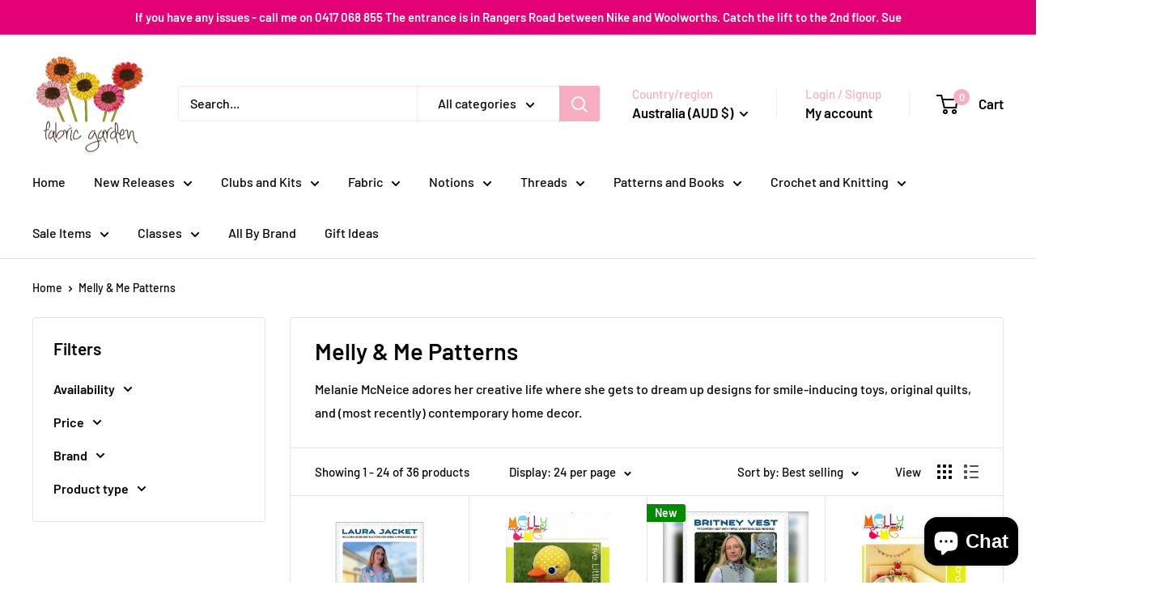

--- FILE ---
content_type: text/html; charset=utf-8
request_url: https://fabricgarden.com.au/collections/melly-me-patterns
body_size: 82134
content:
<!doctype html>

<html class="no-js" lang="en">
  <head>
    <meta charset="utf-8">
    <meta name="viewport" content="width=device-width, initial-scale=1.0, height=device-height, minimum-scale=1.0, maximum-scale=1.0">
    <meta name="theme-color" content="#e20177">

    
    <meta name="robots" content="index,follow">
    
    
    <title>Melly &amp; Me Patterns</title><meta name="description" content="Melanie McNeice adores her creative life where she gets to dream up designs for smile-inducing toys, original quilts, and (most recently) contemporary home decor."><link rel="canonical" href="https://fabricgarden.com.au/collections/melly-me-patterns"><link rel="shortcut icon" href="//fabricgarden.com.au/cdn/shop/files/favicon_96x96.jpg?v=1633821959" type="image/png"><link rel="preload" as="style" href="//fabricgarden.com.au/cdn/shop/t/16/assets/theme.css?v=179700503756231500981705530626">
    <link rel="preload" as="script" href="//fabricgarden.com.au/cdn/shop/t/16/assets/theme.js?v=172328226944126308931705530626">
    <link rel="preconnect" href="https://cdn.shopify.com">
    <link rel="preconnect" href="https://fonts.shopifycdn.com">
    <link rel="dns-prefetch" href="https://productreviews.shopifycdn.com">
    <link rel="dns-prefetch" href="https://ajax.googleapis.com">
    <link rel="dns-prefetch" href="https://maps.googleapis.com">
    <link rel="dns-prefetch" href="https://maps.gstatic.com">

    <meta property="og:type" content="website">
  <meta property="og:title" content="Melly &amp; Me Patterns">
  <meta property="og:image" content="http://fabricgarden.com.au/cdn/shop/files/MM188FrontSquare.jpg?v=1737091516">
  <meta property="og:image:secure_url" content="https://fabricgarden.com.au/cdn/shop/files/MM188FrontSquare.jpg?v=1737091516">
  <meta property="og:image:width" content="1000">
  <meta property="og:image:height" content="1000"><meta property="og:description" content="Melanie McNeice adores her creative life where she gets to dream up designs for smile-inducing toys, original quilts, and (most recently) contemporary home decor."><meta property="og:url" content="https://fabricgarden.com.au/collections/melly-me-patterns">
<meta property="og:site_name" content="Fabric Garden Australia"><meta name="twitter:card" content="summary"><meta name="twitter:title" content="Melly & Me Patterns">
  <meta name="twitter:description" content="Melanie McNeice adores her creative life where she gets to dream up designs for smile-inducing toys, original quilts, and (most recently) contemporary home decor.">
  <meta name="twitter:image" content="https://fabricgarden.com.au/cdn/shop/files/MM188FrontSquare_600x600_crop_center.jpg?v=1737091516">
    <link rel="preload" href="//fabricgarden.com.au/cdn/fonts/barlow/barlow_n6.329f582a81f63f125e63c20a5a80ae9477df68e1.woff2" as="font" type="font/woff2" crossorigin><link rel="preload" href="//fabricgarden.com.au/cdn/fonts/barlow/barlow_n5.a193a1990790eba0cc5cca569d23799830e90f07.woff2" as="font" type="font/woff2" crossorigin><style>
  @font-face {
  font-family: Barlow;
  font-weight: 600;
  font-style: normal;
  font-display: swap;
  src: url("//fabricgarden.com.au/cdn/fonts/barlow/barlow_n6.329f582a81f63f125e63c20a5a80ae9477df68e1.woff2") format("woff2"),
       url("//fabricgarden.com.au/cdn/fonts/barlow/barlow_n6.0163402e36247bcb8b02716880d0b39568412e9e.woff") format("woff");
}

  @font-face {
  font-family: Barlow;
  font-weight: 500;
  font-style: normal;
  font-display: swap;
  src: url("//fabricgarden.com.au/cdn/fonts/barlow/barlow_n5.a193a1990790eba0cc5cca569d23799830e90f07.woff2") format("woff2"),
       url("//fabricgarden.com.au/cdn/fonts/barlow/barlow_n5.ae31c82169b1dc0715609b8cc6a610b917808358.woff") format("woff");
}

@font-face {
  font-family: Barlow;
  font-weight: 600;
  font-style: normal;
  font-display: swap;
  src: url("//fabricgarden.com.au/cdn/fonts/barlow/barlow_n6.329f582a81f63f125e63c20a5a80ae9477df68e1.woff2") format("woff2"),
       url("//fabricgarden.com.au/cdn/fonts/barlow/barlow_n6.0163402e36247bcb8b02716880d0b39568412e9e.woff") format("woff");
}

@font-face {
  font-family: Barlow;
  font-weight: 600;
  font-style: italic;
  font-display: swap;
  src: url("//fabricgarden.com.au/cdn/fonts/barlow/barlow_i6.5a22bd20fb27bad4d7674cc6e666fb9c77d813bb.woff2") format("woff2"),
       url("//fabricgarden.com.au/cdn/fonts/barlow/barlow_i6.1c8787fcb59f3add01a87f21b38c7ef797e3b3a1.woff") format("woff");
}


  @font-face {
  font-family: Barlow;
  font-weight: 700;
  font-style: normal;
  font-display: swap;
  src: url("//fabricgarden.com.au/cdn/fonts/barlow/barlow_n7.691d1d11f150e857dcbc1c10ef03d825bc378d81.woff2") format("woff2"),
       url("//fabricgarden.com.au/cdn/fonts/barlow/barlow_n7.4fdbb1cb7da0e2c2f88492243ffa2b4f91924840.woff") format("woff");
}

  @font-face {
  font-family: Barlow;
  font-weight: 500;
  font-style: italic;
  font-display: swap;
  src: url("//fabricgarden.com.au/cdn/fonts/barlow/barlow_i5.714d58286997b65cd479af615cfa9bb0a117a573.woff2") format("woff2"),
       url("//fabricgarden.com.au/cdn/fonts/barlow/barlow_i5.0120f77e6447d3b5df4bbec8ad8c2d029d87fb21.woff") format("woff");
}

  @font-face {
  font-family: Barlow;
  font-weight: 700;
  font-style: italic;
  font-display: swap;
  src: url("//fabricgarden.com.au/cdn/fonts/barlow/barlow_i7.50e19d6cc2ba5146fa437a5a7443c76d5d730103.woff2") format("woff2"),
       url("//fabricgarden.com.au/cdn/fonts/barlow/barlow_i7.47e9f98f1b094d912e6fd631cc3fe93d9f40964f.woff") format("woff");
}


  :root {
    --default-text-font-size : 15px;
    --base-text-font-size    : 16px;
    --heading-font-family    : Barlow, sans-serif;
    --heading-font-weight    : 600;
    --heading-font-style     : normal;
    --text-font-family       : Barlow, sans-serif;
    --text-font-weight       : 500;
    --text-font-style        : normal;
    --text-font-bolder-weight: 600;
    --text-link-decoration   : underline;

    --text-color               : #060606;
    --text-color-rgb           : 6, 6, 6;
    --heading-color            : #060606;
    --border-color             : #e1e3e4;
    --border-color-rgb         : 225, 227, 228;
    --form-border-color        : #d4d6d8;
    --accent-color             : #e20177;
    --accent-color-rgb         : 226, 1, 119;
    --link-color               : #f58025;
    --link-color-hover         : #c45b09;
    --background               : #ffffff;
    --secondary-background     : #ffffff;
    --secondary-background-rgb : 255, 255, 255;
    --accent-background        : rgba(226, 1, 119, 0.08);

    --input-background: #ffffff;

    --error-color       : #ff0000;
    --error-background  : rgba(255, 0, 0, 0.07);
    --success-color     : #00aa00;
    --success-background: rgba(0, 170, 0, 0.11);

    --primary-button-background      : #e20177;
    --primary-button-background-rgb  : 226, 1, 119;
    --primary-button-text-color      : #ffffff;
    --secondary-button-background    : #ffffff;
    --secondary-button-background-rgb: 255, 255, 255;
    --secondary-button-text-color    : #f7aec3;

    --header-background      : #ffffff;
    --header-text-color      : #060606;
    --header-light-text-color: #f7aec3;
    --header-border-color    : rgba(247, 174, 195, 0.3);
    --header-accent-color    : #f7aec3;

    --footer-background-color:    #f3f5f6;
    --footer-heading-text-color:  #060606;
    --footer-body-text-color:     #060606;
    --footer-body-text-color-rgb: 6, 6, 6;
    --footer-accent-color:        #f7aec3;
    --footer-accent-color-rgb:    247, 174, 195;
    --footer-border:              none;
    
    --flickity-arrow-color: #abb1b4;--product-on-sale-accent           : #ee3524;
    --product-on-sale-accent-rgb       : 238, 53, 36;
    --product-on-sale-color            : #ffffff;
    --product-in-stock-color           : #060606;
    --product-low-stock-color          : #ee3524;
    --product-sold-out-color           : #8a9297;
    --product-custom-label-1-background: #008a00;
    --product-custom-label-1-color     : #ffffff;
    --product-custom-label-2-background: #00a500;
    --product-custom-label-2-color     : #ffffff;
    --product-review-star-color        : #ffbd00;

    --mobile-container-gutter : 20px;
    --desktop-container-gutter: 40px;

    /* Shopify related variables */
    --payment-terms-background-color: #ffffff;
  }
</style>

<script>
  // IE11 does not have support for CSS variables, so we have to polyfill them
  if (!(((window || {}).CSS || {}).supports && window.CSS.supports('(--a: 0)'))) {
    const script = document.createElement('script');
    script.type = 'text/javascript';
    script.src = 'https://cdn.jsdelivr.net/npm/css-vars-ponyfill@2';
    script.onload = function() {
      cssVars({});
    };

    document.getElementsByTagName('head')[0].appendChild(script);
  }
</script>


    <script>window.performance && window.performance.mark && window.performance.mark('shopify.content_for_header.start');</script><meta name="google-site-verification" content="Gp5vnj8BHdn-4GBKgFWWg_AKUVwDcGhGwVXb9WdyePY">
<meta id="shopify-digital-wallet" name="shopify-digital-wallet" content="/60486025424/digital_wallets/dialog">
<meta name="shopify-checkout-api-token" content="1530bc02a5d46492fb60ffec479a9db1">
<meta id="in-context-paypal-metadata" data-shop-id="60486025424" data-venmo-supported="false" data-environment="production" data-locale="en_US" data-paypal-v4="true" data-currency="AUD">
<link rel="alternate" type="application/atom+xml" title="Feed" href="/collections/melly-me-patterns.atom" />
<link rel="next" href="/collections/melly-me-patterns?page=2">
<link rel="alternate" type="application/json+oembed" href="https://fabricgarden.com.au/collections/melly-me-patterns.oembed">
<script async="async" src="/checkouts/internal/preloads.js?locale=en-AU"></script>
<link rel="preconnect" href="https://shop.app" crossorigin="anonymous">
<script async="async" src="https://shop.app/checkouts/internal/preloads.js?locale=en-AU&shop_id=60486025424" crossorigin="anonymous"></script>
<script id="apple-pay-shop-capabilities" type="application/json">{"shopId":60486025424,"countryCode":"AU","currencyCode":"AUD","merchantCapabilities":["supports3DS"],"merchantId":"gid:\/\/shopify\/Shop\/60486025424","merchantName":"Fabric Garden Australia","requiredBillingContactFields":["postalAddress","email","phone"],"requiredShippingContactFields":["postalAddress","email","phone"],"shippingType":"shipping","supportedNetworks":["visa","masterCard","amex","jcb"],"total":{"type":"pending","label":"Fabric Garden Australia","amount":"1.00"},"shopifyPaymentsEnabled":true,"supportsSubscriptions":true}</script>
<script id="shopify-features" type="application/json">{"accessToken":"1530bc02a5d46492fb60ffec479a9db1","betas":["rich-media-storefront-analytics"],"domain":"fabricgarden.com.au","predictiveSearch":true,"shopId":60486025424,"locale":"en"}</script>
<script>var Shopify = Shopify || {};
Shopify.shop = "fabricgardenaus.myshopify.com";
Shopify.locale = "en";
Shopify.currency = {"active":"AUD","rate":"1.0"};
Shopify.country = "AU";
Shopify.theme = {"name":"[FSA]-441 Warehouse - CURRENT","id":131282010320,"schema_name":"Warehouse","schema_version":"4.4.1","theme_store_id":null,"role":"main"};
Shopify.theme.handle = "null";
Shopify.theme.style = {"id":null,"handle":null};
Shopify.cdnHost = "fabricgarden.com.au/cdn";
Shopify.routes = Shopify.routes || {};
Shopify.routes.root = "/";</script>
<script type="module">!function(o){(o.Shopify=o.Shopify||{}).modules=!0}(window);</script>
<script>!function(o){function n(){var o=[];function n(){o.push(Array.prototype.slice.apply(arguments))}return n.q=o,n}var t=o.Shopify=o.Shopify||{};t.loadFeatures=n(),t.autoloadFeatures=n()}(window);</script>
<script>
  window.ShopifyPay = window.ShopifyPay || {};
  window.ShopifyPay.apiHost = "shop.app\/pay";
  window.ShopifyPay.redirectState = null;
</script>
<script id="shop-js-analytics" type="application/json">{"pageType":"collection"}</script>
<script defer="defer" async type="module" src="//fabricgarden.com.au/cdn/shopifycloud/shop-js/modules/v2/client.init-shop-cart-sync_C5BV16lS.en.esm.js"></script>
<script defer="defer" async type="module" src="//fabricgarden.com.au/cdn/shopifycloud/shop-js/modules/v2/chunk.common_CygWptCX.esm.js"></script>
<script type="module">
  await import("//fabricgarden.com.au/cdn/shopifycloud/shop-js/modules/v2/client.init-shop-cart-sync_C5BV16lS.en.esm.js");
await import("//fabricgarden.com.au/cdn/shopifycloud/shop-js/modules/v2/chunk.common_CygWptCX.esm.js");

  window.Shopify.SignInWithShop?.initShopCartSync?.({"fedCMEnabled":true,"windoidEnabled":true});

</script>
<script>
  window.Shopify = window.Shopify || {};
  if (!window.Shopify.featureAssets) window.Shopify.featureAssets = {};
  window.Shopify.featureAssets['shop-js'] = {"shop-cart-sync":["modules/v2/client.shop-cart-sync_ZFArdW7E.en.esm.js","modules/v2/chunk.common_CygWptCX.esm.js"],"init-fed-cm":["modules/v2/client.init-fed-cm_CmiC4vf6.en.esm.js","modules/v2/chunk.common_CygWptCX.esm.js"],"shop-button":["modules/v2/client.shop-button_tlx5R9nI.en.esm.js","modules/v2/chunk.common_CygWptCX.esm.js"],"shop-cash-offers":["modules/v2/client.shop-cash-offers_DOA2yAJr.en.esm.js","modules/v2/chunk.common_CygWptCX.esm.js","modules/v2/chunk.modal_D71HUcav.esm.js"],"init-windoid":["modules/v2/client.init-windoid_sURxWdc1.en.esm.js","modules/v2/chunk.common_CygWptCX.esm.js"],"shop-toast-manager":["modules/v2/client.shop-toast-manager_ClPi3nE9.en.esm.js","modules/v2/chunk.common_CygWptCX.esm.js"],"init-shop-email-lookup-coordinator":["modules/v2/client.init-shop-email-lookup-coordinator_B8hsDcYM.en.esm.js","modules/v2/chunk.common_CygWptCX.esm.js"],"init-shop-cart-sync":["modules/v2/client.init-shop-cart-sync_C5BV16lS.en.esm.js","modules/v2/chunk.common_CygWptCX.esm.js"],"avatar":["modules/v2/client.avatar_BTnouDA3.en.esm.js"],"pay-button":["modules/v2/client.pay-button_FdsNuTd3.en.esm.js","modules/v2/chunk.common_CygWptCX.esm.js"],"init-customer-accounts":["modules/v2/client.init-customer-accounts_DxDtT_ad.en.esm.js","modules/v2/client.shop-login-button_C5VAVYt1.en.esm.js","modules/v2/chunk.common_CygWptCX.esm.js","modules/v2/chunk.modal_D71HUcav.esm.js"],"init-shop-for-new-customer-accounts":["modules/v2/client.init-shop-for-new-customer-accounts_ChsxoAhi.en.esm.js","modules/v2/client.shop-login-button_C5VAVYt1.en.esm.js","modules/v2/chunk.common_CygWptCX.esm.js","modules/v2/chunk.modal_D71HUcav.esm.js"],"shop-login-button":["modules/v2/client.shop-login-button_C5VAVYt1.en.esm.js","modules/v2/chunk.common_CygWptCX.esm.js","modules/v2/chunk.modal_D71HUcav.esm.js"],"init-customer-accounts-sign-up":["modules/v2/client.init-customer-accounts-sign-up_CPSyQ0Tj.en.esm.js","modules/v2/client.shop-login-button_C5VAVYt1.en.esm.js","modules/v2/chunk.common_CygWptCX.esm.js","modules/v2/chunk.modal_D71HUcav.esm.js"],"shop-follow-button":["modules/v2/client.shop-follow-button_Cva4Ekp9.en.esm.js","modules/v2/chunk.common_CygWptCX.esm.js","modules/v2/chunk.modal_D71HUcav.esm.js"],"checkout-modal":["modules/v2/client.checkout-modal_BPM8l0SH.en.esm.js","modules/v2/chunk.common_CygWptCX.esm.js","modules/v2/chunk.modal_D71HUcav.esm.js"],"lead-capture":["modules/v2/client.lead-capture_Bi8yE_yS.en.esm.js","modules/v2/chunk.common_CygWptCX.esm.js","modules/v2/chunk.modal_D71HUcav.esm.js"],"shop-login":["modules/v2/client.shop-login_D6lNrXab.en.esm.js","modules/v2/chunk.common_CygWptCX.esm.js","modules/v2/chunk.modal_D71HUcav.esm.js"],"payment-terms":["modules/v2/client.payment-terms_CZxnsJam.en.esm.js","modules/v2/chunk.common_CygWptCX.esm.js","modules/v2/chunk.modal_D71HUcav.esm.js"]};
</script>
<script>(function() {
  var isLoaded = false;
  function asyncLoad() {
    if (isLoaded) return;
    isLoaded = true;
    var urls = ["\/\/swymv3free-01.azureedge.net\/code\/swym-shopify.js?shop=fabricgardenaus.myshopify.com","\/\/cdn.shopify.com\/proxy\/fb5af77b18fe1cbd428c63420e247d285f86169cef581948c05897c3cabf9942\/fabricgardenaus.bookthatapp.com\/javascripts\/bta-installed.js?shop=fabricgardenaus.myshopify.com\u0026sp-cache-control=cHVibGljLCBtYXgtYWdlPTkwMA","https:\/\/cdn-app.sealsubscriptions.com\/shopify\/public\/js\/sealsubscriptions.js?shop=fabricgardenaus.myshopify.com"];
    for (var i = 0; i < urls.length; i++) {
      var s = document.createElement('script');
      s.type = 'text/javascript';
      s.async = true;
      s.src = urls[i];
      var x = document.getElementsByTagName('script')[0];
      x.parentNode.insertBefore(s, x);
    }
  };
  if(window.attachEvent) {
    window.attachEvent('onload', asyncLoad);
  } else {
    window.addEventListener('load', asyncLoad, false);
  }
})();</script>
<script id="__st">var __st={"a":60486025424,"offset":39600,"reqid":"42082234-7b5a-4d39-bfb2-feb73de68305-1768701448","pageurl":"fabricgarden.com.au\/collections\/melly-me-patterns","u":"bab4924489b6","p":"collection","rtyp":"collection","rid":277994995920};</script>
<script>window.ShopifyPaypalV4VisibilityTracking = true;</script>
<script id="captcha-bootstrap">!function(){'use strict';const t='contact',e='account',n='new_comment',o=[[t,t],['blogs',n],['comments',n],[t,'customer']],c=[[e,'customer_login'],[e,'guest_login'],[e,'recover_customer_password'],[e,'create_customer']],r=t=>t.map((([t,e])=>`form[action*='/${t}']:not([data-nocaptcha='true']) input[name='form_type'][value='${e}']`)).join(','),a=t=>()=>t?[...document.querySelectorAll(t)].map((t=>t.form)):[];function s(){const t=[...o],e=r(t);return a(e)}const i='password',u='form_key',d=['recaptcha-v3-token','g-recaptcha-response','h-captcha-response',i],f=()=>{try{return window.sessionStorage}catch{return}},m='__shopify_v',_=t=>t.elements[u];function p(t,e,n=!1){try{const o=window.sessionStorage,c=JSON.parse(o.getItem(e)),{data:r}=function(t){const{data:e,action:n}=t;return t[m]||n?{data:e,action:n}:{data:t,action:n}}(c);for(const[e,n]of Object.entries(r))t.elements[e]&&(t.elements[e].value=n);n&&o.removeItem(e)}catch(o){console.error('form repopulation failed',{error:o})}}const l='form_type',E='cptcha';function T(t){t.dataset[E]=!0}const w=window,h=w.document,L='Shopify',v='ce_forms',y='captcha';let A=!1;((t,e)=>{const n=(g='f06e6c50-85a8-45c8-87d0-21a2b65856fe',I='https://cdn.shopify.com/shopifycloud/storefront-forms-hcaptcha/ce_storefront_forms_captcha_hcaptcha.v1.5.2.iife.js',D={infoText:'Protected by hCaptcha',privacyText:'Privacy',termsText:'Terms'},(t,e,n)=>{const o=w[L][v],c=o.bindForm;if(c)return c(t,g,e,D).then(n);var r;o.q.push([[t,g,e,D],n]),r=I,A||(h.body.append(Object.assign(h.createElement('script'),{id:'captcha-provider',async:!0,src:r})),A=!0)});var g,I,D;w[L]=w[L]||{},w[L][v]=w[L][v]||{},w[L][v].q=[],w[L][y]=w[L][y]||{},w[L][y].protect=function(t,e){n(t,void 0,e),T(t)},Object.freeze(w[L][y]),function(t,e,n,w,h,L){const[v,y,A,g]=function(t,e,n){const i=e?o:[],u=t?c:[],d=[...i,...u],f=r(d),m=r(i),_=r(d.filter((([t,e])=>n.includes(e))));return[a(f),a(m),a(_),s()]}(w,h,L),I=t=>{const e=t.target;return e instanceof HTMLFormElement?e:e&&e.form},D=t=>v().includes(t);t.addEventListener('submit',(t=>{const e=I(t);if(!e)return;const n=D(e)&&!e.dataset.hcaptchaBound&&!e.dataset.recaptchaBound,o=_(e),c=g().includes(e)&&(!o||!o.value);(n||c)&&t.preventDefault(),c&&!n&&(function(t){try{if(!f())return;!function(t){const e=f();if(!e)return;const n=_(t);if(!n)return;const o=n.value;o&&e.removeItem(o)}(t);const e=Array.from(Array(32),(()=>Math.random().toString(36)[2])).join('');!function(t,e){_(t)||t.append(Object.assign(document.createElement('input'),{type:'hidden',name:u})),t.elements[u].value=e}(t,e),function(t,e){const n=f();if(!n)return;const o=[...t.querySelectorAll(`input[type='${i}']`)].map((({name:t})=>t)),c=[...d,...o],r={};for(const[a,s]of new FormData(t).entries())c.includes(a)||(r[a]=s);n.setItem(e,JSON.stringify({[m]:1,action:t.action,data:r}))}(t,e)}catch(e){console.error('failed to persist form',e)}}(e),e.submit())}));const S=(t,e)=>{t&&!t.dataset[E]&&(n(t,e.some((e=>e===t))),T(t))};for(const o of['focusin','change'])t.addEventListener(o,(t=>{const e=I(t);D(e)&&S(e,y())}));const B=e.get('form_key'),M=e.get(l),P=B&&M;t.addEventListener('DOMContentLoaded',(()=>{const t=y();if(P)for(const e of t)e.elements[l].value===M&&p(e,B);[...new Set([...A(),...v().filter((t=>'true'===t.dataset.shopifyCaptcha))])].forEach((e=>S(e,t)))}))}(h,new URLSearchParams(w.location.search),n,t,e,['guest_login'])})(!0,!0)}();</script>
<script integrity="sha256-4kQ18oKyAcykRKYeNunJcIwy7WH5gtpwJnB7kiuLZ1E=" data-source-attribution="shopify.loadfeatures" defer="defer" src="//fabricgarden.com.au/cdn/shopifycloud/storefront/assets/storefront/load_feature-a0a9edcb.js" crossorigin="anonymous"></script>
<script crossorigin="anonymous" defer="defer" src="//fabricgarden.com.au/cdn/shopifycloud/storefront/assets/shopify_pay/storefront-65b4c6d7.js?v=20250812"></script>
<script data-source-attribution="shopify.dynamic_checkout.dynamic.init">var Shopify=Shopify||{};Shopify.PaymentButton=Shopify.PaymentButton||{isStorefrontPortableWallets:!0,init:function(){window.Shopify.PaymentButton.init=function(){};var t=document.createElement("script");t.src="https://fabricgarden.com.au/cdn/shopifycloud/portable-wallets/latest/portable-wallets.en.js",t.type="module",document.head.appendChild(t)}};
</script>
<script data-source-attribution="shopify.dynamic_checkout.buyer_consent">
  function portableWalletsHideBuyerConsent(e){var t=document.getElementById("shopify-buyer-consent"),n=document.getElementById("shopify-subscription-policy-button");t&&n&&(t.classList.add("hidden"),t.setAttribute("aria-hidden","true"),n.removeEventListener("click",e))}function portableWalletsShowBuyerConsent(e){var t=document.getElementById("shopify-buyer-consent"),n=document.getElementById("shopify-subscription-policy-button");t&&n&&(t.classList.remove("hidden"),t.removeAttribute("aria-hidden"),n.addEventListener("click",e))}window.Shopify?.PaymentButton&&(window.Shopify.PaymentButton.hideBuyerConsent=portableWalletsHideBuyerConsent,window.Shopify.PaymentButton.showBuyerConsent=portableWalletsShowBuyerConsent);
</script>
<script data-source-attribution="shopify.dynamic_checkout.cart.bootstrap">document.addEventListener("DOMContentLoaded",(function(){function t(){return document.querySelector("shopify-accelerated-checkout-cart, shopify-accelerated-checkout")}if(t())Shopify.PaymentButton.init();else{new MutationObserver((function(e,n){t()&&(Shopify.PaymentButton.init(),n.disconnect())})).observe(document.body,{childList:!0,subtree:!0})}}));
</script>
<script id='scb4127' type='text/javascript' async='' src='https://fabricgarden.com.au/cdn/shopifycloud/privacy-banner/storefront-banner.js'></script><link id="shopify-accelerated-checkout-styles" rel="stylesheet" media="screen" href="https://fabricgarden.com.au/cdn/shopifycloud/portable-wallets/latest/accelerated-checkout-backwards-compat.css" crossorigin="anonymous">
<style id="shopify-accelerated-checkout-cart">
        #shopify-buyer-consent {
  margin-top: 1em;
  display: inline-block;
  width: 100%;
}

#shopify-buyer-consent.hidden {
  display: none;
}

#shopify-subscription-policy-button {
  background: none;
  border: none;
  padding: 0;
  text-decoration: underline;
  font-size: inherit;
  cursor: pointer;
}

#shopify-subscription-policy-button::before {
  box-shadow: none;
}

      </style>

<script>window.performance && window.performance.mark && window.performance.mark('shopify.content_for_header.end');</script>

    <link rel="stylesheet" href="//fabricgarden.com.au/cdn/shop/t/16/assets/theme.css?v=179700503756231500981705530626">

    


  <script type="application/ld+json">
  {
    "@context": "https://schema.org",
    "@type": "BreadcrumbList",
  "itemListElement": [{
      "@type": "ListItem",
      "position": 1,
      "name": "Home",
      "item": "https://fabricgarden.com.au"
    },{
          "@type": "ListItem",
          "position": 2,
          "name": "Melly \u0026 Me Patterns",
          "item": "https://fabricgarden.com.au/collections/melly-me-patterns"
        }]
  }
  </script>



    <script>
      // This allows to expose several variables to the global scope, to be used in scripts
      window.theme = {
        pageType: "collection",
        // Fabric Shop App -- Start
        cartCount: 0,
        // Fabric Shop App -- End
        moneyFormat: "${{amount}}",
        moneyWithCurrencyFormat: "${{amount}} AUD",
        currencyCodeEnabled: true,
        showDiscount: true,
        discountMode: "saving",
        cartType: "drawer"
      };

      window.routes = {
        rootUrl: "\/",
        rootUrlWithoutSlash: '',
        cartUrl: "\/cart",
        cartAddUrl: "\/cart\/add",
        cartChangeUrl: "\/cart\/change",
        searchUrl: "\/search",
        productRecommendationsUrl: "\/recommendations\/products"
      };

      window.languages = {
        productRegularPrice: "Regular price",
        productSalePrice: "Sale price",
        collectionOnSaleLabel: "Save {{savings}}",
        productFormUnavailable: "Unavailable",
        productFormAddToCart: "Add to cart",
        productFormPreOrder: "Pre-order",
        productFormSoldOut: "Sold out",
        productAdded: "Product has been added to your cart",
        productAddedShort: "Added!",
        shippingEstimatorNoResults: "No shipping could be found for your address.",
        shippingEstimatorOneResult: "There is one shipping rate for your address:",
        shippingEstimatorMultipleResults: "There are {{count}} shipping rates for your address:",
        shippingEstimatorErrors: "There are some errors:"
      };

      document.documentElement.className = document.documentElement.className.replace('no-js', 'js');
    </script><script src="//fabricgarden.com.au/cdn/shop/t/16/assets/theme.js?v=172328226944126308931705530626" defer></script>
    <script src="//fabricgarden.com.au/cdn/shop/t/16/assets/custom.js?v=102476495355921946141705530626" defer></script><script>
        (function () {
          window.onpageshow = function() {
            // We force re-freshing the cart content onpageshow, as most browsers will serve a cache copy when hitting the
            // back button, which cause staled data
            document.documentElement.dispatchEvent(new CustomEvent('cart:refresh', {
              bubbles: true,
              detail: {scrollToTop: false}
            }));
          };
        })();
      </script>



<script>
  var fqa = {"product":{"Metre":{"unit":"m","multiplier":100,"multi":100,"divider":0.01,"minimum":25,"min":25,"property":"Cut Length","unit_per_short":"\/m","unit_per_long":"per metre","unit_name":"metre","strings":{"unit_singular":"Metre","unit_plural":"Metres","separator_less_then_one":" of a ","separator_more_then_one":" Continuous "}}},"strings":{"separator_less_then_one":" of a ","separator_more_then_one":" Continuous ","unit_singular":"Metre","unit_plural":"Metres"}};
  var cartJson = {"note":null,"attributes":{},"original_total_price":0,"total_price":0,"total_discount":0,"total_weight":0.0,"item_count":0,"items":[],"requires_shipping":false,"currency":"AUD","items_subtotal_price":0,"cart_level_discount_applications":[],"checkout_charge_amount":0};
  var themeName = "Warehouse";
</script>


<script src="https://cdn.fabricshop.app/v2.2.1/FabricShop.js?shop=fabricgardenaus.myshopify.com" crossorigin="anonymous" defer></script>




<style>

/* Button Childern CSS to fix events */
[data-fsa-add-to-cart] > *,
button[name=checkout] > *,
input[name=checkout] > *,
button[name=update] > *,
input[name=update]  > * {
  pointer-events: none;
}

button[data-fsa-minus-cart],
button[data-fsa-plus-cart],
button[data-fsa-minus],
button[data-fsa-plus] {
  box-sizing: inherit;
  border-width: 0;
  border-style: solid;
  border-color: #e2e8f0;
  font-family: inherit;
  margin: 0;
  overflow: visible;
  text-transform: none;
  -webkit-appearance: button;
  background: transparent;
  cursor: pointer;
  line-height: inherit;
  background-color: #e2e8f0;
  font-weight: 700;
  padding-top: 0.25rem;
  padding-bottom: 0.25rem;
  padding-left: 0.75rem;
  padding-right: 0.75rem;
  color: #2d3748;
  font-size: 1.125rem;
}

button[data-fsa-plus-cart],
button[data-fsa-plus] {
  border-top-right-radius: 0.25rem;
  border-bottom-right-radius: 0.25rem;
}

button[data-fsa-minus-cart],
button[data-fsa-minus] {
  border-top-left-radius: 0.25rem;
  border-bottom-left-radius: 0.25rem;
}

button[data-fsa-minus-cart]:not([disabled]):hover,
button[data-fsa-plus-cart]:not([disabled]):hover,
button[data-fsa-minus]:not([disabled]):hover,
button[data-fsa-plus]:not([disabled]):hover {
  background-color: #cbd5e0;
}

button[data-fsa-minus-cart]:focus,
button[data-fsa-plus-cart]:focus,
button[data-fsa-minus]:focus,
button[data-fsa-plus]:focus {
  outline: 1px dotted;
  outline: 5px auto -webkit-focus-ring-color;
}

button[data-fsa-minus-cart]:disabled,
button[data-fsa-plus-cart]:disabled,
button[data-fsa-minus]:disabled,
button[data-fsa-plus]:disabled {
  cursor: not-allowed;
}

input[data-fsa-input-cart],
input[data-fsa-input] {
  box-sizing: inherit;
  border-width: 0;
  border-style: solid;
  border-color: #e2e8f0;
  font-family: inherit;
  font-size: 16px;
  margin: 0;
  overflow: visible;
  padding: 0;
  line-height: inherit;
  color: #333;
  text-align: center;
  width: 3rem;
}

div[data-fsa-container-cart],
div[data-fsa-container-product] {
  font-family: -apple-system, BlinkMacSystemFont, "Segoe UI", Roboto,
    "Helvetica Neue", Arial, "Noto Sans", sans-serif, "Apple Color Emoji",
    "Segoe UI Emoji", "Segoe UI Symbol", "Noto Color Emoji";
  line-height: 1.5;
  box-sizing: inherit;
  border-width: 0;
  border-style: solid;
  border-color: #e2e8f0;
  display: inline-flex;
}

/* Additional styles */
input[data-fsa-input-cart],
input[data-fsa-input] {
  display: inline-block;
  background-color: white;
  border-radius: 0;
  min-height: 0;
}

/* Custom CSS */


/* Units */


[data-fsa-unit-long-type="Metre"]:after {
  content: "per metre";
}

[data-fsa-unit-short-type="Metre"]:after {
  content: "/m";
}

</style>




<!-- BEGIN app block: shopify://apps/seal-subscriptions/blocks/subscription-script-append/13b25004-a140-4ab7-b5fe-29918f759699 --><script defer="defer">
	/**	SealSubs loader,version number: 2.0 */
	(function(){
		var loadScript=function(a,b){var c=document.createElement("script");c.setAttribute("defer", "defer");c.type="text/javascript",c.readyState?c.onreadystatechange=function(){("loaded"==c.readyState||"complete"==c.readyState)&&(c.onreadystatechange=null,b())}:c.onload=function(){b()},c.src=a,document.getElementsByTagName("head")[0].appendChild(c)};
		// Set variable to prevent the other loader from requesting the same resources
		window.seal_subs_app_block_loader = true;
		appendScriptUrl('fabricgardenaus.myshopify.com');

		// get script url and append timestamp of last change
		function appendScriptUrl(shop) {
			var timeStamp = Math.floor(Date.now() / (1000*1*1));
			var timestampUrl = 'https://app.sealsubscriptions.com/shopify/public/status/shop/'+shop+'.js?'+timeStamp;
			loadScript(timestampUrl, function() {
				// append app script
				if (typeof sealsubscriptions_settings_updated == 'undefined') {
					sealsubscriptions_settings_updated = 'default-by-script';
				}
				var scriptUrl = "https://cdn-app.sealsubscriptions.com/shopify/public/js/sealsubscriptions-main.js?shop="+shop+"&"+sealsubscriptions_settings_updated;
				loadScript(scriptUrl, function(){});
			});
		}
	})();

	var SealSubsScriptAppended = true;
	
</script>

<!-- END app block --><!-- BEGIN app block: shopify://apps/bta-appointment-booking-app/blocks/widgets/447b4be3-b8e8-4347-959f-d9a05d4b2d5d -->
<script>var bondVariantIds = [], productConfig = {}, productMetafields;productMetafields = '';

        if (productMetafields !== '') {
            productConfig = JSON.parse('{"' +
                decodeURI(productMetafields).replace(/"/g, '\\"').replace(/&/g, '","').replace(/=/g, '":"')
                + '"}');
        }

    const parsedSettings = JSON.parse('{"dateFormat":"DD/MM/YYYY","domain":"fabricgarden.com.au","env":"production","path_prefix":"/apps/bookthatapp","should_load":true,"widget_enabled_list":["reservation","class","appt","events_list","course","calendar","rental","activity"],"widget_on_every_page":true,"widgets_mode":{}}' || '{}')

    window.BtaConfig = {
        account: 'fabricgardenaus',
        bondVariantIds: bondVariantIds,
        cart: `{"note":null,"attributes":{},"original_total_price":0,"total_price":0,"total_discount":0,"total_weight":0.0,"item_count":0,"items":[],"requires_shipping":false,"currency":"AUD","items_subtotal_price":0,"cart_level_discount_applications":[],"checkout_charge_amount":0}`,
        customer: '',settings: parsedSettings,
        version: '1.6'
    }

    const pathPrefix = parsedSettings.path_prefix || '/apps/bookthatapp';
    const widgetScriptUrl = `//fabricgarden.com.au${pathPrefix}/sdk/v1/js/bta-widgets-bootstrap.min.js`;

    const widgetScript = document.createElement('script');

    widgetScript.src = widgetScriptUrl;
    widgetScript.defer = true;
    // render the script tag in the head
    document.head.appendChild(widgetScript);
</script>


<!-- END app block --><!-- BEGIN app block: shopify://apps/judge-me-reviews/blocks/judgeme_core/61ccd3b1-a9f2-4160-9fe9-4fec8413e5d8 --><!-- Start of Judge.me Core -->






<link rel="dns-prefetch" href="https://cdnwidget.judge.me">
<link rel="dns-prefetch" href="https://cdn.judge.me">
<link rel="dns-prefetch" href="https://cdn1.judge.me">
<link rel="dns-prefetch" href="https://api.judge.me">

<script data-cfasync='false' class='jdgm-settings-script'>window.jdgmSettings={"pagination":5,"disable_web_reviews":true,"badge_no_review_text":"No reviews","badge_n_reviews_text":"{{ n }} review/reviews","badge_star_color":"#ffdd00","hide_badge_preview_if_no_reviews":true,"badge_hide_text":false,"enforce_center_preview_badge":false,"widget_title":"Customer Reviews","widget_open_form_text":"Write a review","widget_close_form_text":"Cancel review","widget_refresh_page_text":"Refresh page","widget_summary_text":"Based on {{ number_of_reviews }} review/reviews","widget_no_review_text":"Be the first to write a review","widget_name_field_text":"Display name","widget_verified_name_field_text":"Verified Name (public)","widget_name_placeholder_text":"Display name","widget_required_field_error_text":"This field is required.","widget_email_field_text":"Email address","widget_verified_email_field_text":"Verified Email (private, can not be edited)","widget_email_placeholder_text":"Your email address","widget_email_field_error_text":"Please enter a valid email address.","widget_rating_field_text":"Rating","widget_review_title_field_text":"Review Title","widget_review_title_placeholder_text":"Give your review a title","widget_review_body_field_text":"Review content","widget_review_body_placeholder_text":"Start writing here...","widget_pictures_field_text":"Picture/Video (optional)","widget_submit_review_text":"Submit Review","widget_submit_verified_review_text":"Submit Verified Review","widget_submit_success_msg_with_auto_publish":"Thank you! Please refresh the page in a few moments to see your review. You can remove or edit your review by logging into \u003ca href='https://judge.me/login' target='_blank' rel='nofollow noopener'\u003eJudge.me\u003c/a\u003e","widget_submit_success_msg_no_auto_publish":"Thank you! Your review will be published as soon as it is approved by the shop admin. You can remove or edit your review by logging into \u003ca href='https://judge.me/login' target='_blank' rel='nofollow noopener'\u003eJudge.me\u003c/a\u003e","widget_show_default_reviews_out_of_total_text":"Showing {{ n_reviews_shown }} out of {{ n_reviews }} reviews.","widget_show_all_link_text":"Show all","widget_show_less_link_text":"Show less","widget_author_said_text":"{{ reviewer_name }} said:","widget_days_text":"{{ n }} days ago","widget_weeks_text":"{{ n }} week/weeks ago","widget_months_text":"{{ n }} month/months ago","widget_years_text":"{{ n }} year/years ago","widget_yesterday_text":"Yesterday","widget_today_text":"Today","widget_replied_text":"\u003e\u003e {{ shop_name }} replied:","widget_read_more_text":"Read more","widget_reviewer_name_as_initial":"last_initial","widget_rating_filter_color":"","widget_rating_filter_see_all_text":"See all reviews","widget_sorting_most_recent_text":"Most Recent","widget_sorting_highest_rating_text":"Highest Rating","widget_sorting_lowest_rating_text":"Lowest Rating","widget_sorting_with_pictures_text":"Only Pictures","widget_sorting_most_helpful_text":"Most Helpful","widget_open_question_form_text":"Ask a question","widget_reviews_subtab_text":"Reviews","widget_questions_subtab_text":"Questions","widget_question_label_text":"Question","widget_answer_label_text":"Answer","widget_question_placeholder_text":"Write your question here","widget_submit_question_text":"Submit Question","widget_question_submit_success_text":"Thank you for your question! We will notify you once it gets answered.","widget_star_color":"#ffdd00","verified_badge_text":"Verified","verified_badge_bg_color":"","verified_badge_text_color":"","verified_badge_placement":"left-of-reviewer-name","widget_review_max_height":"","widget_hide_border":false,"widget_social_share":false,"widget_thumb":false,"widget_review_location_show":false,"widget_location_format":"country_state_iso_code","all_reviews_include_out_of_store_products":true,"all_reviews_out_of_store_text":"(out of store)","all_reviews_pagination":100,"all_reviews_product_name_prefix_text":"about","enable_review_pictures":true,"enable_question_anwser":false,"widget_theme":"","review_date_format":"dd/mm/yyyy","default_sort_method":"most-recent","widget_product_reviews_subtab_text":"Product Reviews","widget_shop_reviews_subtab_text":"Shop Reviews","widget_other_products_reviews_text":"Reviews for other products","widget_store_reviews_subtab_text":"Store reviews","widget_no_store_reviews_text":"This store hasn't received any reviews yet","widget_web_restriction_product_reviews_text":"This product hasn't received any reviews yet","widget_no_items_text":"No items found","widget_show_more_text":"Show more","widget_write_a_store_review_text":"Write a Store Review","widget_other_languages_heading":"Reviews in Other Languages","widget_translate_review_text":"Translate review to {{ language }}","widget_translating_review_text":"Translating...","widget_show_original_translation_text":"Show original ({{ language }})","widget_translate_review_failed_text":"Review couldn't be translated.","widget_translate_review_retry_text":"Retry","widget_translate_review_try_again_later_text":"Try again later","show_product_url_for_grouped_product":false,"widget_sorting_pictures_first_text":"Pictures First","show_pictures_on_all_rev_page_mobile":false,"show_pictures_on_all_rev_page_desktop":false,"floating_tab_hide_mobile_install_preference":false,"floating_tab_button_name":"★ Reviews","floating_tab_title":"Let customers speak for us","floating_tab_button_color":"","floating_tab_button_background_color":"","floating_tab_url":"","floating_tab_url_enabled":false,"floating_tab_tab_style":"text","all_reviews_text_badge_text":"Customers rate us {{ shop.metafields.judgeme.all_reviews_rating | round: 1 }}/5 based on {{ shop.metafields.judgeme.all_reviews_count }} reviews.","all_reviews_text_badge_text_branded_style":"{{ shop.metafields.judgeme.all_reviews_rating | round: 1 }} out of 5 stars based on {{ shop.metafields.judgeme.all_reviews_count }} reviews","is_all_reviews_text_badge_a_link":false,"show_stars_for_all_reviews_text_badge":false,"all_reviews_text_badge_url":"","all_reviews_text_style":"text","all_reviews_text_color_style":"judgeme_brand_color","all_reviews_text_color":"#108474","all_reviews_text_show_jm_brand":true,"featured_carousel_show_header":true,"featured_carousel_title":"Let customers speak for us","testimonials_carousel_title":"Customers are saying","videos_carousel_title":"Real customer stories","cards_carousel_title":"Customers are saying","featured_carousel_count_text":"from {{ n }} reviews","featured_carousel_add_link_to_all_reviews_page":false,"featured_carousel_url":"","featured_carousel_show_images":true,"featured_carousel_autoslide_interval":5,"featured_carousel_arrows_on_the_sides":false,"featured_carousel_height":250,"featured_carousel_width":80,"featured_carousel_image_size":0,"featured_carousel_image_height":250,"featured_carousel_arrow_color":"#eeeeee","verified_count_badge_style":"vintage","verified_count_badge_orientation":"horizontal","verified_count_badge_color_style":"judgeme_brand_color","verified_count_badge_color":"#108474","is_verified_count_badge_a_link":false,"verified_count_badge_url":"","verified_count_badge_show_jm_brand":true,"widget_rating_preset_default":5,"widget_first_sub_tab":"product-reviews","widget_show_histogram":true,"widget_histogram_use_custom_color":false,"widget_pagination_use_custom_color":false,"widget_star_use_custom_color":false,"widget_verified_badge_use_custom_color":false,"widget_write_review_use_custom_color":false,"picture_reminder_submit_button":"Upload Pictures","enable_review_videos":false,"mute_video_by_default":false,"widget_sorting_videos_first_text":"Videos First","widget_review_pending_text":"Pending","featured_carousel_items_for_large_screen":3,"social_share_options_order":"Facebook,Twitter","remove_microdata_snippet":true,"disable_json_ld":false,"enable_json_ld_products":false,"preview_badge_show_question_text":false,"preview_badge_no_question_text":"No questions","preview_badge_n_question_text":"{{ number_of_questions }} question/questions","qa_badge_show_icon":false,"qa_badge_position":"same-row","remove_judgeme_branding":true,"widget_add_search_bar":false,"widget_search_bar_placeholder":"Search","widget_sorting_verified_only_text":"Verified only","featured_carousel_theme":"default","featured_carousel_show_rating":true,"featured_carousel_show_title":true,"featured_carousel_show_body":true,"featured_carousel_show_date":false,"featured_carousel_show_reviewer":true,"featured_carousel_show_product":false,"featured_carousel_header_background_color":"#108474","featured_carousel_header_text_color":"#ffffff","featured_carousel_name_product_separator":"reviewed","featured_carousel_full_star_background":"#108474","featured_carousel_empty_star_background":"#dadada","featured_carousel_vertical_theme_background":"#f9fafb","featured_carousel_verified_badge_enable":false,"featured_carousel_verified_badge_color":"#108474","featured_carousel_border_style":"round","featured_carousel_review_line_length_limit":3,"featured_carousel_more_reviews_button_text":"Read more reviews","featured_carousel_view_product_button_text":"View product","all_reviews_page_load_reviews_on":"scroll","all_reviews_page_load_more_text":"Load More Reviews","disable_fb_tab_reviews":false,"enable_ajax_cdn_cache":false,"widget_public_name_text":"displayed publicly like","default_reviewer_name":"John Smith","default_reviewer_name_has_non_latin":true,"widget_reviewer_anonymous":"Anonymous","medals_widget_title":"Judge.me Review Medals","medals_widget_background_color":"#f9fafb","medals_widget_position":"footer_all_pages","medals_widget_border_color":"#f9fafb","medals_widget_verified_text_position":"left","medals_widget_use_monochromatic_version":false,"medals_widget_elements_color":"#108474","show_reviewer_avatar":true,"widget_invalid_yt_video_url_error_text":"Not a YouTube video URL","widget_max_length_field_error_text":"Please enter no more than {0} characters.","widget_show_country_flag":false,"widget_show_collected_via_shop_app":true,"widget_verified_by_shop_badge_style":"light","widget_verified_by_shop_text":"Verified by Shop","widget_show_photo_gallery":false,"widget_load_with_code_splitting":true,"widget_ugc_install_preference":false,"widget_ugc_title":"Made by us, Shared by you","widget_ugc_subtitle":"Tag us to see your picture featured in our page","widget_ugc_arrows_color":"#ffffff","widget_ugc_primary_button_text":"Buy Now","widget_ugc_primary_button_background_color":"#108474","widget_ugc_primary_button_text_color":"#ffffff","widget_ugc_primary_button_border_width":"0","widget_ugc_primary_button_border_style":"none","widget_ugc_primary_button_border_color":"#108474","widget_ugc_primary_button_border_radius":"25","widget_ugc_secondary_button_text":"Load More","widget_ugc_secondary_button_background_color":"#ffffff","widget_ugc_secondary_button_text_color":"#108474","widget_ugc_secondary_button_border_width":"2","widget_ugc_secondary_button_border_style":"solid","widget_ugc_secondary_button_border_color":"#108474","widget_ugc_secondary_button_border_radius":"25","widget_ugc_reviews_button_text":"View Reviews","widget_ugc_reviews_button_background_color":"#ffffff","widget_ugc_reviews_button_text_color":"#108474","widget_ugc_reviews_button_border_width":"2","widget_ugc_reviews_button_border_style":"solid","widget_ugc_reviews_button_border_color":"#108474","widget_ugc_reviews_button_border_radius":"25","widget_ugc_reviews_button_link_to":"judgeme-reviews-page","widget_ugc_show_post_date":true,"widget_ugc_max_width":"800","widget_rating_metafield_value_type":true,"widget_primary_color":"#108474","widget_enable_secondary_color":false,"widget_secondary_color":"#edf5f5","widget_summary_average_rating_text":"{{ average_rating }} out of 5","widget_media_grid_title":"Customer photos \u0026 videos","widget_media_grid_see_more_text":"See more","widget_round_style":true,"widget_show_product_medals":true,"widget_verified_by_judgeme_text":"Verified by Judge.me","widget_show_store_medals":true,"widget_verified_by_judgeme_text_in_store_medals":"Verified by Judge.me","widget_media_field_exceed_quantity_message":"Sorry, we can only accept {{ max_media }} for one review.","widget_media_field_exceed_limit_message":"{{ file_name }} is too large, please select a {{ media_type }} less than {{ size_limit }}MB.","widget_review_submitted_text":"Review Submitted!","widget_question_submitted_text":"Question Submitted!","widget_close_form_text_question":"Cancel","widget_write_your_answer_here_text":"Write your answer here","widget_enabled_branded_link":true,"widget_show_collected_by_judgeme":true,"widget_reviewer_name_color":"","widget_write_review_text_color":"","widget_write_review_bg_color":"","widget_collected_by_judgeme_text":"collected by Judge.me","widget_pagination_type":"standard","widget_load_more_text":"Load More","widget_load_more_color":"#108474","widget_full_review_text":"Full Review","widget_read_more_reviews_text":"Read More Reviews","widget_read_questions_text":"Read Questions","widget_questions_and_answers_text":"Questions \u0026 Answers","widget_verified_by_text":"Verified by","widget_verified_text":"Verified","widget_number_of_reviews_text":"{{ number_of_reviews }} reviews","widget_back_button_text":"Back","widget_next_button_text":"Next","widget_custom_forms_filter_button":"Filters","custom_forms_style":"vertical","widget_show_review_information":false,"how_reviews_are_collected":"How reviews are collected?","widget_show_review_keywords":false,"widget_gdpr_statement":"How we use your data: We'll only contact you about the review you left, and only if necessary. By submitting your review, you agree to Judge.me's \u003ca href='https://judge.me/terms' target='_blank' rel='nofollow noopener'\u003eterms\u003c/a\u003e, \u003ca href='https://judge.me/privacy' target='_blank' rel='nofollow noopener'\u003eprivacy\u003c/a\u003e and \u003ca href='https://judge.me/content-policy' target='_blank' rel='nofollow noopener'\u003econtent\u003c/a\u003e policies.","widget_multilingual_sorting_enabled":false,"widget_translate_review_content_enabled":false,"widget_translate_review_content_method":"manual","popup_widget_review_selection":"automatically_with_pictures","popup_widget_round_border_style":true,"popup_widget_show_title":true,"popup_widget_show_body":true,"popup_widget_show_reviewer":false,"popup_widget_show_product":true,"popup_widget_show_pictures":true,"popup_widget_use_review_picture":true,"popup_widget_show_on_home_page":true,"popup_widget_show_on_product_page":true,"popup_widget_show_on_collection_page":true,"popup_widget_show_on_cart_page":true,"popup_widget_position":"bottom_left","popup_widget_first_review_delay":5,"popup_widget_duration":5,"popup_widget_interval":5,"popup_widget_review_count":5,"popup_widget_hide_on_mobile":true,"review_snippet_widget_round_border_style":true,"review_snippet_widget_card_color":"#FFFFFF","review_snippet_widget_slider_arrows_background_color":"#FFFFFF","review_snippet_widget_slider_arrows_color":"#000000","review_snippet_widget_star_color":"#108474","show_product_variant":false,"all_reviews_product_variant_label_text":"Variant: ","widget_show_verified_branding":false,"widget_ai_summary_title":"Customers say","widget_ai_summary_disclaimer":"AI-powered review summary based on recent customer reviews","widget_show_ai_summary":false,"widget_show_ai_summary_bg":false,"widget_show_review_title_input":true,"redirect_reviewers_invited_via_email":"review_widget","request_store_review_after_product_review":false,"request_review_other_products_in_order":false,"review_form_color_scheme":"default","review_form_corner_style":"square","review_form_star_color":{},"review_form_text_color":"#333333","review_form_background_color":"#ffffff","review_form_field_background_color":"#fafafa","review_form_button_color":{},"review_form_button_text_color":"#ffffff","review_form_modal_overlay_color":"#000000","review_content_screen_title_text":"How would you rate this product?","review_content_introduction_text":"We would love it if you would share a bit about your experience.","store_review_form_title_text":"How would you rate this store?","store_review_form_introduction_text":"We would love it if you would share a bit about your experience.","show_review_guidance_text":true,"one_star_review_guidance_text":"Poor","five_star_review_guidance_text":"Great","customer_information_screen_title_text":"About you","customer_information_introduction_text":"Please tell us more about you.","custom_questions_screen_title_text":"Your experience in more detail","custom_questions_introduction_text":"Here are a few questions to help us understand more about your experience.","review_submitted_screen_title_text":"Thanks for your review!","review_submitted_screen_thank_you_text":"We are processing it and it will appear on the store soon.","review_submitted_screen_email_verification_text":"Please confirm your email by clicking the link we just sent you. This helps us keep reviews authentic.","review_submitted_request_store_review_text":"Would you like to share your experience of shopping with us?","review_submitted_review_other_products_text":"Would you like to review these products?","store_review_screen_title_text":"Would you like to share your experience of shopping with us?","store_review_introduction_text":"We value your feedback and use it to improve. Please share any thoughts or suggestions you have.","reviewer_media_screen_title_picture_text":"Share a picture","reviewer_media_introduction_picture_text":"Upload a photo to support your review.","reviewer_media_screen_title_video_text":"Share a video","reviewer_media_introduction_video_text":"Upload a video to support your review.","reviewer_media_screen_title_picture_or_video_text":"Share a picture or video","reviewer_media_introduction_picture_or_video_text":"Upload a photo or video to support your review.","reviewer_media_youtube_url_text":"Paste your Youtube URL here","advanced_settings_next_step_button_text":"Next","advanced_settings_close_review_button_text":"Close","modal_write_review_flow":false,"write_review_flow_required_text":"Required","write_review_flow_privacy_message_text":"We respect your privacy.","write_review_flow_anonymous_text":"Post review as anonymous","write_review_flow_visibility_text":"This won't be visible to other customers.","write_review_flow_multiple_selection_help_text":"Select as many as you like","write_review_flow_single_selection_help_text":"Select one option","write_review_flow_required_field_error_text":"This field is required","write_review_flow_invalid_email_error_text":"Please enter a valid email address","write_review_flow_max_length_error_text":"Max. {{ max_length }} characters.","write_review_flow_media_upload_text":"\u003cb\u003eClick to upload\u003c/b\u003e or drag and drop","write_review_flow_gdpr_statement":"We'll only contact you about your review if necessary. By submitting your review, you agree to our \u003ca href='https://judge.me/terms' target='_blank' rel='nofollow noopener'\u003eterms and conditions\u003c/a\u003e and \u003ca href='https://judge.me/privacy' target='_blank' rel='nofollow noopener'\u003eprivacy policy\u003c/a\u003e.","rating_only_reviews_enabled":false,"show_negative_reviews_help_screen":false,"new_review_flow_help_screen_rating_threshold":3,"negative_review_resolution_screen_title_text":"Tell us more","negative_review_resolution_text":"Your experience matters to us. If there were issues with your purchase, we're here to help. Feel free to reach out to us, we'd love the opportunity to make things right.","negative_review_resolution_button_text":"Contact us","negative_review_resolution_proceed_with_review_text":"Leave a review","negative_review_resolution_subject":"Issue with purchase from {{ shop_name }}.{{ order_name }}","preview_badge_collection_page_install_status":false,"widget_review_custom_css":"","preview_badge_custom_css":"","preview_badge_stars_count":"5-stars","featured_carousel_custom_css":"","floating_tab_custom_css":"","all_reviews_widget_custom_css":"","medals_widget_custom_css":"","verified_badge_custom_css":"","all_reviews_text_custom_css":"","transparency_badges_collected_via_store_invite":false,"transparency_badges_from_another_provider":false,"transparency_badges_collected_from_store_visitor":false,"transparency_badges_collected_by_verified_review_provider":false,"transparency_badges_earned_reward":false,"transparency_badges_collected_via_store_invite_text":"Review collected via store invitation","transparency_badges_from_another_provider_text":"Review collected from another provider","transparency_badges_collected_from_store_visitor_text":"Review collected from a store visitor","transparency_badges_written_in_google_text":"Review written in Google","transparency_badges_written_in_etsy_text":"Review written in Etsy","transparency_badges_written_in_shop_app_text":"Review written in Shop App","transparency_badges_earned_reward_text":"Review earned a reward for future purchase","product_review_widget_per_page":10,"widget_store_review_label_text":"Review about the store","checkout_comment_extension_title_on_product_page":"Customer Comments","checkout_comment_extension_num_latest_comment_show":5,"checkout_comment_extension_format":"name_and_timestamp","checkout_comment_customer_name":"last_initial","checkout_comment_comment_notification":true,"preview_badge_collection_page_install_preference":true,"preview_badge_home_page_install_preference":false,"preview_badge_product_page_install_preference":true,"review_widget_install_preference":"","review_carousel_install_preference":false,"floating_reviews_tab_install_preference":"none","verified_reviews_count_badge_install_preference":false,"all_reviews_text_install_preference":false,"review_widget_best_location":true,"judgeme_medals_install_preference":false,"review_widget_revamp_enabled":false,"review_widget_qna_enabled":false,"review_widget_header_theme":"minimal","review_widget_widget_title_enabled":true,"review_widget_header_text_size":"medium","review_widget_header_text_weight":"regular","review_widget_average_rating_style":"compact","review_widget_bar_chart_enabled":true,"review_widget_bar_chart_type":"numbers","review_widget_bar_chart_style":"standard","review_widget_expanded_media_gallery_enabled":false,"review_widget_reviews_section_theme":"standard","review_widget_image_style":"thumbnails","review_widget_review_image_ratio":"square","review_widget_stars_size":"medium","review_widget_verified_badge":"standard_text","review_widget_review_title_text_size":"medium","review_widget_review_text_size":"medium","review_widget_review_text_length":"medium","review_widget_number_of_columns_desktop":3,"review_widget_carousel_transition_speed":5,"review_widget_custom_questions_answers_display":"always","review_widget_button_text_color":"#FFFFFF","review_widget_text_color":"#000000","review_widget_lighter_text_color":"#7B7B7B","review_widget_corner_styling":"soft","review_widget_review_word_singular":"review","review_widget_review_word_plural":"reviews","review_widget_voting_label":"Helpful?","review_widget_shop_reply_label":"Reply from {{ shop_name }}:","review_widget_filters_title":"Filters","qna_widget_question_word_singular":"Question","qna_widget_question_word_plural":"Questions","qna_widget_answer_reply_label":"Answer from {{ answerer_name }}:","qna_content_screen_title_text":"Ask a question about this product","qna_widget_question_required_field_error_text":"Please enter your question.","qna_widget_flow_gdpr_statement":"We'll only contact you about your question if necessary. By submitting your question, you agree to our \u003ca href='https://judge.me/terms' target='_blank' rel='nofollow noopener'\u003eterms and conditions\u003c/a\u003e and \u003ca href='https://judge.me/privacy' target='_blank' rel='nofollow noopener'\u003eprivacy policy\u003c/a\u003e.","qna_widget_question_submitted_text":"Thanks for your question!","qna_widget_close_form_text_question":"Close","qna_widget_question_submit_success_text":"We’ll notify you by email when your question is answered.","all_reviews_widget_v2025_enabled":false,"all_reviews_widget_v2025_header_theme":"default","all_reviews_widget_v2025_widget_title_enabled":true,"all_reviews_widget_v2025_header_text_size":"medium","all_reviews_widget_v2025_header_text_weight":"regular","all_reviews_widget_v2025_average_rating_style":"compact","all_reviews_widget_v2025_bar_chart_enabled":true,"all_reviews_widget_v2025_bar_chart_type":"numbers","all_reviews_widget_v2025_bar_chart_style":"standard","all_reviews_widget_v2025_expanded_media_gallery_enabled":false,"all_reviews_widget_v2025_show_store_medals":true,"all_reviews_widget_v2025_show_photo_gallery":true,"all_reviews_widget_v2025_show_review_keywords":false,"all_reviews_widget_v2025_show_ai_summary":false,"all_reviews_widget_v2025_show_ai_summary_bg":false,"all_reviews_widget_v2025_add_search_bar":false,"all_reviews_widget_v2025_default_sort_method":"most-recent","all_reviews_widget_v2025_reviews_per_page":10,"all_reviews_widget_v2025_reviews_section_theme":"default","all_reviews_widget_v2025_image_style":"thumbnails","all_reviews_widget_v2025_review_image_ratio":"square","all_reviews_widget_v2025_stars_size":"medium","all_reviews_widget_v2025_verified_badge":"bold_badge","all_reviews_widget_v2025_review_title_text_size":"medium","all_reviews_widget_v2025_review_text_size":"medium","all_reviews_widget_v2025_review_text_length":"medium","all_reviews_widget_v2025_number_of_columns_desktop":3,"all_reviews_widget_v2025_carousel_transition_speed":5,"all_reviews_widget_v2025_custom_questions_answers_display":"always","all_reviews_widget_v2025_show_product_variant":false,"all_reviews_widget_v2025_show_reviewer_avatar":true,"all_reviews_widget_v2025_reviewer_name_as_initial":"","all_reviews_widget_v2025_review_location_show":false,"all_reviews_widget_v2025_location_format":"","all_reviews_widget_v2025_show_country_flag":false,"all_reviews_widget_v2025_verified_by_shop_badge_style":"light","all_reviews_widget_v2025_social_share":false,"all_reviews_widget_v2025_social_share_options_order":"Facebook,Twitter,LinkedIn,Pinterest","all_reviews_widget_v2025_pagination_type":"standard","all_reviews_widget_v2025_button_text_color":"#FFFFFF","all_reviews_widget_v2025_text_color":"#000000","all_reviews_widget_v2025_lighter_text_color":"#7B7B7B","all_reviews_widget_v2025_corner_styling":"soft","all_reviews_widget_v2025_title":"Customer reviews","all_reviews_widget_v2025_ai_summary_title":"Customers say about this store","all_reviews_widget_v2025_no_review_text":"Be the first to write a review","platform":"shopify","branding_url":"https://app.judge.me/reviews/stores/fabricgarden.com.au","branding_text":"Powered by Judge.me","locale":"en","reply_name":"Fabric Garden Australia","widget_version":"3.0","footer":true,"autopublish":true,"review_dates":true,"enable_custom_form":false,"shop_use_review_site":true,"shop_locale":"en","enable_multi_locales_translations":true,"show_review_title_input":true,"review_verification_email_status":"always","can_be_branded":true,"reply_name_text":"Fabric Garden Australia"};</script> <style class='jdgm-settings-style'>.jdgm-xx{left:0}:root{--jdgm-primary-color: #108474;--jdgm-secondary-color: rgba(16,132,116,0.1);--jdgm-star-color: #fd0;--jdgm-write-review-text-color: white;--jdgm-write-review-bg-color: #108474;--jdgm-paginate-color: #108474;--jdgm-border-radius: 10;--jdgm-reviewer-name-color: #108474}.jdgm-histogram__bar-content{background-color:#108474}.jdgm-rev[data-verified-buyer=true] .jdgm-rev__icon.jdgm-rev__icon:after,.jdgm-rev__buyer-badge.jdgm-rev__buyer-badge{color:white;background-color:#108474}.jdgm-review-widget--small .jdgm-gallery.jdgm-gallery .jdgm-gallery__thumbnail-link:nth-child(8) .jdgm-gallery__thumbnail-wrapper.jdgm-gallery__thumbnail-wrapper:before{content:"See more"}@media only screen and (min-width: 768px){.jdgm-gallery.jdgm-gallery .jdgm-gallery__thumbnail-link:nth-child(8) .jdgm-gallery__thumbnail-wrapper.jdgm-gallery__thumbnail-wrapper:before{content:"See more"}}.jdgm-preview-badge .jdgm-star.jdgm-star{color:#ffdd00}.jdgm-widget .jdgm-write-rev-link{display:none}.jdgm-widget .jdgm-rev-widg[data-number-of-reviews='0']{display:none}.jdgm-prev-badge[data-average-rating='0.00']{display:none !important}.jdgm-author-fullname{display:none !important}.jdgm-author-all-initials{display:none !important}.jdgm-rev-widg__title{visibility:hidden}.jdgm-rev-widg__summary-text{visibility:hidden}.jdgm-prev-badge__text{visibility:hidden}.jdgm-rev__prod-link-prefix:before{content:'about'}.jdgm-rev__variant-label:before{content:'Variant: '}.jdgm-rev__out-of-store-text:before{content:'(out of store)'}@media only screen and (min-width: 768px){.jdgm-rev__pics .jdgm-rev_all-rev-page-picture-separator,.jdgm-rev__pics .jdgm-rev__product-picture{display:none}}@media only screen and (max-width: 768px){.jdgm-rev__pics .jdgm-rev_all-rev-page-picture-separator,.jdgm-rev__pics .jdgm-rev__product-picture{display:none}}.jdgm-preview-badge[data-template="index"]{display:none !important}.jdgm-verified-count-badget[data-from-snippet="true"]{display:none !important}.jdgm-carousel-wrapper[data-from-snippet="true"]{display:none !important}.jdgm-all-reviews-text[data-from-snippet="true"]{display:none !important}.jdgm-medals-section[data-from-snippet="true"]{display:none !important}.jdgm-ugc-media-wrapper[data-from-snippet="true"]{display:none !important}.jdgm-rev__transparency-badge[data-badge-type="review_collected_via_store_invitation"]{display:none !important}.jdgm-rev__transparency-badge[data-badge-type="review_collected_from_another_provider"]{display:none !important}.jdgm-rev__transparency-badge[data-badge-type="review_collected_from_store_visitor"]{display:none !important}.jdgm-rev__transparency-badge[data-badge-type="review_written_in_etsy"]{display:none !important}.jdgm-rev__transparency-badge[data-badge-type="review_written_in_google_business"]{display:none !important}.jdgm-rev__transparency-badge[data-badge-type="review_written_in_shop_app"]{display:none !important}.jdgm-rev__transparency-badge[data-badge-type="review_earned_for_future_purchase"]{display:none !important}.jdgm-review-snippet-widget .jdgm-rev-snippet-widget__cards-container .jdgm-rev-snippet-card{border-radius:8px;background:#fff}.jdgm-review-snippet-widget .jdgm-rev-snippet-widget__cards-container .jdgm-rev-snippet-card__rev-rating .jdgm-star{color:#108474}.jdgm-review-snippet-widget .jdgm-rev-snippet-widget__prev-btn,.jdgm-review-snippet-widget .jdgm-rev-snippet-widget__next-btn{border-radius:50%;background:#fff}.jdgm-review-snippet-widget .jdgm-rev-snippet-widget__prev-btn>svg,.jdgm-review-snippet-widget .jdgm-rev-snippet-widget__next-btn>svg{fill:#000}.jdgm-full-rev-modal.rev-snippet-widget .jm-mfp-container .jm-mfp-content,.jdgm-full-rev-modal.rev-snippet-widget .jm-mfp-container .jdgm-full-rev__icon,.jdgm-full-rev-modal.rev-snippet-widget .jm-mfp-container .jdgm-full-rev__pic-img,.jdgm-full-rev-modal.rev-snippet-widget .jm-mfp-container .jdgm-full-rev__reply{border-radius:8px}.jdgm-full-rev-modal.rev-snippet-widget .jm-mfp-container .jdgm-full-rev[data-verified-buyer="true"] .jdgm-full-rev__icon::after{border-radius:8px}.jdgm-full-rev-modal.rev-snippet-widget .jm-mfp-container .jdgm-full-rev .jdgm-rev__buyer-badge{border-radius:calc( 8px / 2 )}.jdgm-full-rev-modal.rev-snippet-widget .jm-mfp-container .jdgm-full-rev .jdgm-full-rev__replier::before{content:'Fabric Garden Australia'}.jdgm-full-rev-modal.rev-snippet-widget .jm-mfp-container .jdgm-full-rev .jdgm-full-rev__product-button{border-radius:calc( 8px * 6 )}
</style> <style class='jdgm-settings-style'></style>

  
  
  
  <style class='jdgm-miracle-styles'>
  @-webkit-keyframes jdgm-spin{0%{-webkit-transform:rotate(0deg);-ms-transform:rotate(0deg);transform:rotate(0deg)}100%{-webkit-transform:rotate(359deg);-ms-transform:rotate(359deg);transform:rotate(359deg)}}@keyframes jdgm-spin{0%{-webkit-transform:rotate(0deg);-ms-transform:rotate(0deg);transform:rotate(0deg)}100%{-webkit-transform:rotate(359deg);-ms-transform:rotate(359deg);transform:rotate(359deg)}}@font-face{font-family:'JudgemeStar';src:url("[data-uri]") format("woff");font-weight:normal;font-style:normal}.jdgm-star{font-family:'JudgemeStar';display:inline !important;text-decoration:none !important;padding:0 4px 0 0 !important;margin:0 !important;font-weight:bold;opacity:1;-webkit-font-smoothing:antialiased;-moz-osx-font-smoothing:grayscale}.jdgm-star:hover{opacity:1}.jdgm-star:last-of-type{padding:0 !important}.jdgm-star.jdgm--on:before{content:"\e000"}.jdgm-star.jdgm--off:before{content:"\e001"}.jdgm-star.jdgm--half:before{content:"\e002"}.jdgm-widget *{margin:0;line-height:1.4;-webkit-box-sizing:border-box;-moz-box-sizing:border-box;box-sizing:border-box;-webkit-overflow-scrolling:touch}.jdgm-hidden{display:none !important;visibility:hidden !important}.jdgm-temp-hidden{display:none}.jdgm-spinner{width:40px;height:40px;margin:auto;border-radius:50%;border-top:2px solid #eee;border-right:2px solid #eee;border-bottom:2px solid #eee;border-left:2px solid #ccc;-webkit-animation:jdgm-spin 0.8s infinite linear;animation:jdgm-spin 0.8s infinite linear}.jdgm-spinner:empty{display:block}.jdgm-prev-badge{display:block !important}

</style>
<style class='jdgm-miracle-styles'>
  @font-face{font-family:'JudgemeStar';src:url("[data-uri]") format("woff");font-weight:normal;font-style:normal}

</style>


  
  
   


<script data-cfasync='false' class='jdgm-script'>
!function(e){window.jdgm=window.jdgm||{},jdgm.CDN_HOST="https://cdnwidget.judge.me/",jdgm.CDN_HOST_ALT="https://cdn2.judge.me/cdn/widget_frontend/",jdgm.API_HOST="https://api.judge.me/",jdgm.CDN_BASE_URL="https://cdn.shopify.com/extensions/019bc7fe-07a5-7fc5-85e3-4a4175980733/judgeme-extensions-296/assets/",
jdgm.docReady=function(d){(e.attachEvent?"complete"===e.readyState:"loading"!==e.readyState)?
setTimeout(d,0):e.addEventListener("DOMContentLoaded",d)},jdgm.loadCSS=function(d,t,o,a){
!o&&jdgm.loadCSS.requestedUrls.indexOf(d)>=0||(jdgm.loadCSS.requestedUrls.push(d),
(a=e.createElement("link")).rel="stylesheet",a.class="jdgm-stylesheet",a.media="nope!",
a.href=d,a.onload=function(){this.media="all",t&&setTimeout(t)},e.body.appendChild(a))},
jdgm.loadCSS.requestedUrls=[],jdgm.loadJS=function(e,d){var t=new XMLHttpRequest;
t.onreadystatechange=function(){4===t.readyState&&(Function(t.response)(),d&&d(t.response))},
t.open("GET",e),t.onerror=function(){if(e.indexOf(jdgm.CDN_HOST)===0&&jdgm.CDN_HOST_ALT!==jdgm.CDN_HOST){var f=e.replace(jdgm.CDN_HOST,jdgm.CDN_HOST_ALT);jdgm.loadJS(f,d)}},t.send()},jdgm.docReady((function(){(window.jdgmLoadCSS||e.querySelectorAll(
".jdgm-widget, .jdgm-all-reviews-page").length>0)&&(jdgmSettings.widget_load_with_code_splitting?
parseFloat(jdgmSettings.widget_version)>=3?jdgm.loadCSS(jdgm.CDN_HOST+"widget_v3/base.css"):
jdgm.loadCSS(jdgm.CDN_HOST+"widget/base.css"):jdgm.loadCSS(jdgm.CDN_HOST+"shopify_v2.css"),
jdgm.loadJS(jdgm.CDN_HOST+"loa"+"der.js"))}))}(document);
</script>
<noscript><link rel="stylesheet" type="text/css" media="all" href="https://cdnwidget.judge.me/shopify_v2.css"></noscript>

<!-- BEGIN app snippet: theme_fix_tags --><script>
  (function() {
    var jdgmThemeFixes = null;
    if (!jdgmThemeFixes) return;
    var thisThemeFix = jdgmThemeFixes[Shopify.theme.id];
    if (!thisThemeFix) return;

    if (thisThemeFix.html) {
      document.addEventListener("DOMContentLoaded", function() {
        var htmlDiv = document.createElement('div');
        htmlDiv.classList.add('jdgm-theme-fix-html');
        htmlDiv.innerHTML = thisThemeFix.html;
        document.body.append(htmlDiv);
      });
    };

    if (thisThemeFix.css) {
      var styleTag = document.createElement('style');
      styleTag.classList.add('jdgm-theme-fix-style');
      styleTag.innerHTML = thisThemeFix.css;
      document.head.append(styleTag);
    };

    if (thisThemeFix.js) {
      var scriptTag = document.createElement('script');
      scriptTag.classList.add('jdgm-theme-fix-script');
      scriptTag.innerHTML = thisThemeFix.js;
      document.head.append(scriptTag);
    };
  })();
</script>
<!-- END app snippet -->
<!-- End of Judge.me Core -->



<!-- END app block --><script src="https://cdn.shopify.com/extensions/7bc9bb47-adfa-4267-963e-cadee5096caf/inbox-1252/assets/inbox-chat-loader.js" type="text/javascript" defer="defer"></script>
<script src="https://cdn.shopify.com/extensions/0199e220-af0a-7d4b-867e-61e345455fbf/1.8.1/assets/bta-app-embed-bootstrap.min.js" type="text/javascript" defer="defer"></script>
<link href="https://cdn.shopify.com/extensions/0199e220-af0a-7d4b-867e-61e345455fbf/1.8.1/assets/app-embed.css" rel="stylesheet" type="text/css" media="all">
<script src="https://cdn.shopify.com/extensions/019bc7fe-07a5-7fc5-85e3-4a4175980733/judgeme-extensions-296/assets/loader.js" type="text/javascript" defer="defer"></script>
<link href="https://monorail-edge.shopifysvc.com" rel="dns-prefetch">
<script>(function(){if ("sendBeacon" in navigator && "performance" in window) {try {var session_token_from_headers = performance.getEntriesByType('navigation')[0].serverTiming.find(x => x.name == '_s').description;} catch {var session_token_from_headers = undefined;}var session_cookie_matches = document.cookie.match(/_shopify_s=([^;]*)/);var session_token_from_cookie = session_cookie_matches && session_cookie_matches.length === 2 ? session_cookie_matches[1] : "";var session_token = session_token_from_headers || session_token_from_cookie || "";function handle_abandonment_event(e) {var entries = performance.getEntries().filter(function(entry) {return /monorail-edge.shopifysvc.com/.test(entry.name);});if (!window.abandonment_tracked && entries.length === 0) {window.abandonment_tracked = true;var currentMs = Date.now();var navigation_start = performance.timing.navigationStart;var payload = {shop_id: 60486025424,url: window.location.href,navigation_start,duration: currentMs - navigation_start,session_token,page_type: "collection"};window.navigator.sendBeacon("https://monorail-edge.shopifysvc.com/v1/produce", JSON.stringify({schema_id: "online_store_buyer_site_abandonment/1.1",payload: payload,metadata: {event_created_at_ms: currentMs,event_sent_at_ms: currentMs}}));}}window.addEventListener('pagehide', handle_abandonment_event);}}());</script>
<script id="web-pixels-manager-setup">(function e(e,d,r,n,o){if(void 0===o&&(o={}),!Boolean(null===(a=null===(i=window.Shopify)||void 0===i?void 0:i.analytics)||void 0===a?void 0:a.replayQueue)){var i,a;window.Shopify=window.Shopify||{};var t=window.Shopify;t.analytics=t.analytics||{};var s=t.analytics;s.replayQueue=[],s.publish=function(e,d,r){return s.replayQueue.push([e,d,r]),!0};try{self.performance.mark("wpm:start")}catch(e){}var l=function(){var e={modern:/Edge?\/(1{2}[4-9]|1[2-9]\d|[2-9]\d{2}|\d{4,})\.\d+(\.\d+|)|Firefox\/(1{2}[4-9]|1[2-9]\d|[2-9]\d{2}|\d{4,})\.\d+(\.\d+|)|Chrom(ium|e)\/(9{2}|\d{3,})\.\d+(\.\d+|)|(Maci|X1{2}).+ Version\/(15\.\d+|(1[6-9]|[2-9]\d|\d{3,})\.\d+)([,.]\d+|)( \(\w+\)|)( Mobile\/\w+|) Safari\/|Chrome.+OPR\/(9{2}|\d{3,})\.\d+\.\d+|(CPU[ +]OS|iPhone[ +]OS|CPU[ +]iPhone|CPU IPhone OS|CPU iPad OS)[ +]+(15[._]\d+|(1[6-9]|[2-9]\d|\d{3,})[._]\d+)([._]\d+|)|Android:?[ /-](13[3-9]|1[4-9]\d|[2-9]\d{2}|\d{4,})(\.\d+|)(\.\d+|)|Android.+Firefox\/(13[5-9]|1[4-9]\d|[2-9]\d{2}|\d{4,})\.\d+(\.\d+|)|Android.+Chrom(ium|e)\/(13[3-9]|1[4-9]\d|[2-9]\d{2}|\d{4,})\.\d+(\.\d+|)|SamsungBrowser\/([2-9]\d|\d{3,})\.\d+/,legacy:/Edge?\/(1[6-9]|[2-9]\d|\d{3,})\.\d+(\.\d+|)|Firefox\/(5[4-9]|[6-9]\d|\d{3,})\.\d+(\.\d+|)|Chrom(ium|e)\/(5[1-9]|[6-9]\d|\d{3,})\.\d+(\.\d+|)([\d.]+$|.*Safari\/(?![\d.]+ Edge\/[\d.]+$))|(Maci|X1{2}).+ Version\/(10\.\d+|(1[1-9]|[2-9]\d|\d{3,})\.\d+)([,.]\d+|)( \(\w+\)|)( Mobile\/\w+|) Safari\/|Chrome.+OPR\/(3[89]|[4-9]\d|\d{3,})\.\d+\.\d+|(CPU[ +]OS|iPhone[ +]OS|CPU[ +]iPhone|CPU IPhone OS|CPU iPad OS)[ +]+(10[._]\d+|(1[1-9]|[2-9]\d|\d{3,})[._]\d+)([._]\d+|)|Android:?[ /-](13[3-9]|1[4-9]\d|[2-9]\d{2}|\d{4,})(\.\d+|)(\.\d+|)|Mobile Safari.+OPR\/([89]\d|\d{3,})\.\d+\.\d+|Android.+Firefox\/(13[5-9]|1[4-9]\d|[2-9]\d{2}|\d{4,})\.\d+(\.\d+|)|Android.+Chrom(ium|e)\/(13[3-9]|1[4-9]\d|[2-9]\d{2}|\d{4,})\.\d+(\.\d+|)|Android.+(UC? ?Browser|UCWEB|U3)[ /]?(15\.([5-9]|\d{2,})|(1[6-9]|[2-9]\d|\d{3,})\.\d+)\.\d+|SamsungBrowser\/(5\.\d+|([6-9]|\d{2,})\.\d+)|Android.+MQ{2}Browser\/(14(\.(9|\d{2,})|)|(1[5-9]|[2-9]\d|\d{3,})(\.\d+|))(\.\d+|)|K[Aa][Ii]OS\/(3\.\d+|([4-9]|\d{2,})\.\d+)(\.\d+|)/},d=e.modern,r=e.legacy,n=navigator.userAgent;return n.match(d)?"modern":n.match(r)?"legacy":"unknown"}(),u="modern"===l?"modern":"legacy",c=(null!=n?n:{modern:"",legacy:""})[u],f=function(e){return[e.baseUrl,"/wpm","/b",e.hashVersion,"modern"===e.buildTarget?"m":"l",".js"].join("")}({baseUrl:d,hashVersion:r,buildTarget:u}),m=function(e){var d=e.version,r=e.bundleTarget,n=e.surface,o=e.pageUrl,i=e.monorailEndpoint;return{emit:function(e){var a=e.status,t=e.errorMsg,s=(new Date).getTime(),l=JSON.stringify({metadata:{event_sent_at_ms:s},events:[{schema_id:"web_pixels_manager_load/3.1",payload:{version:d,bundle_target:r,page_url:o,status:a,surface:n,error_msg:t},metadata:{event_created_at_ms:s}}]});if(!i)return console&&console.warn&&console.warn("[Web Pixels Manager] No Monorail endpoint provided, skipping logging."),!1;try{return self.navigator.sendBeacon.bind(self.navigator)(i,l)}catch(e){}var u=new XMLHttpRequest;try{return u.open("POST",i,!0),u.setRequestHeader("Content-Type","text/plain"),u.send(l),!0}catch(e){return console&&console.warn&&console.warn("[Web Pixels Manager] Got an unhandled error while logging to Monorail."),!1}}}}({version:r,bundleTarget:l,surface:e.surface,pageUrl:self.location.href,monorailEndpoint:e.monorailEndpoint});try{o.browserTarget=l,function(e){var d=e.src,r=e.async,n=void 0===r||r,o=e.onload,i=e.onerror,a=e.sri,t=e.scriptDataAttributes,s=void 0===t?{}:t,l=document.createElement("script"),u=document.querySelector("head"),c=document.querySelector("body");if(l.async=n,l.src=d,a&&(l.integrity=a,l.crossOrigin="anonymous"),s)for(var f in s)if(Object.prototype.hasOwnProperty.call(s,f))try{l.dataset[f]=s[f]}catch(e){}if(o&&l.addEventListener("load",o),i&&l.addEventListener("error",i),u)u.appendChild(l);else{if(!c)throw new Error("Did not find a head or body element to append the script");c.appendChild(l)}}({src:f,async:!0,onload:function(){if(!function(){var e,d;return Boolean(null===(d=null===(e=window.Shopify)||void 0===e?void 0:e.analytics)||void 0===d?void 0:d.initialized)}()){var d=window.webPixelsManager.init(e)||void 0;if(d){var r=window.Shopify.analytics;r.replayQueue.forEach((function(e){var r=e[0],n=e[1],o=e[2];d.publishCustomEvent(r,n,o)})),r.replayQueue=[],r.publish=d.publishCustomEvent,r.visitor=d.visitor,r.initialized=!0}}},onerror:function(){return m.emit({status:"failed",errorMsg:"".concat(f," has failed to load")})},sri:function(e){var d=/^sha384-[A-Za-z0-9+/=]+$/;return"string"==typeof e&&d.test(e)}(c)?c:"",scriptDataAttributes:o}),m.emit({status:"loading"})}catch(e){m.emit({status:"failed",errorMsg:(null==e?void 0:e.message)||"Unknown error"})}}})({shopId: 60486025424,storefrontBaseUrl: "https://fabricgarden.com.au",extensionsBaseUrl: "https://extensions.shopifycdn.com/cdn/shopifycloud/web-pixels-manager",monorailEndpoint: "https://monorail-edge.shopifysvc.com/unstable/produce_batch",surface: "storefront-renderer",enabledBetaFlags: ["2dca8a86"],webPixelsConfigList: [{"id":"406290640","configuration":"{\"webPixelName\":\"Judge.me\"}","eventPayloadVersion":"v1","runtimeContext":"STRICT","scriptVersion":"34ad157958823915625854214640f0bf","type":"APP","apiClientId":683015,"privacyPurposes":["ANALYTICS"],"dataSharingAdjustments":{"protectedCustomerApprovalScopes":["read_customer_email","read_customer_name","read_customer_personal_data","read_customer_phone"]}},{"id":"231047376","configuration":"{\"config\":\"{\\\"google_tag_ids\\\":[\\\"G-XCPSY5Q2VK\\\",\\\"AW-752997035\\\",\\\"GT-KTT5M9T\\\"],\\\"target_country\\\":\\\"AU\\\",\\\"gtag_events\\\":[{\\\"type\\\":\\\"begin_checkout\\\",\\\"action_label\\\":[\\\"G-XCPSY5Q2VK\\\",\\\"AW-752997035\\\/8gsICPCHzMkYEKulh-cC\\\"]},{\\\"type\\\":\\\"search\\\",\\\"action_label\\\":[\\\"G-XCPSY5Q2VK\\\",\\\"AW-752997035\\\/Y_34COqHzMkYEKulh-cC\\\"]},{\\\"type\\\":\\\"view_item\\\",\\\"action_label\\\":[\\\"G-XCPSY5Q2VK\\\",\\\"AW-752997035\\\/nAg9COeHzMkYEKulh-cC\\\",\\\"MC-KXXLNGKNZ1\\\"]},{\\\"type\\\":\\\"purchase\\\",\\\"action_label\\\":[\\\"G-XCPSY5Q2VK\\\",\\\"AW-752997035\\\/6pCDCOGHzMkYEKulh-cC\\\",\\\"MC-KXXLNGKNZ1\\\"]},{\\\"type\\\":\\\"page_view\\\",\\\"action_label\\\":[\\\"G-XCPSY5Q2VK\\\",\\\"AW-752997035\\\/UO0hCOSHzMkYEKulh-cC\\\",\\\"MC-KXXLNGKNZ1\\\"]},{\\\"type\\\":\\\"add_payment_info\\\",\\\"action_label\\\":[\\\"G-XCPSY5Q2VK\\\",\\\"AW-752997035\\\/o4mHCPOHzMkYEKulh-cC\\\"]},{\\\"type\\\":\\\"add_to_cart\\\",\\\"action_label\\\":[\\\"G-XCPSY5Q2VK\\\",\\\"AW-752997035\\\/yyEgCO2HzMkYEKulh-cC\\\"]}],\\\"enable_monitoring_mode\\\":false}\"}","eventPayloadVersion":"v1","runtimeContext":"OPEN","scriptVersion":"b2a88bafab3e21179ed38636efcd8a93","type":"APP","apiClientId":1780363,"privacyPurposes":[],"dataSharingAdjustments":{"protectedCustomerApprovalScopes":["read_customer_address","read_customer_email","read_customer_name","read_customer_personal_data","read_customer_phone"]}},{"id":"91521232","configuration":"{\"pixel_id\":\"429446128962238\",\"pixel_type\":\"facebook_pixel\",\"metaapp_system_user_token\":\"-\"}","eventPayloadVersion":"v1","runtimeContext":"OPEN","scriptVersion":"ca16bc87fe92b6042fbaa3acc2fbdaa6","type":"APP","apiClientId":2329312,"privacyPurposes":["ANALYTICS","MARKETING","SALE_OF_DATA"],"dataSharingAdjustments":{"protectedCustomerApprovalScopes":["read_customer_address","read_customer_email","read_customer_name","read_customer_personal_data","read_customer_phone"]}},{"id":"27558096","configuration":"{\"tagID\":\"2613559661250\"}","eventPayloadVersion":"v1","runtimeContext":"STRICT","scriptVersion":"18031546ee651571ed29edbe71a3550b","type":"APP","apiClientId":3009811,"privacyPurposes":["ANALYTICS","MARKETING","SALE_OF_DATA"],"dataSharingAdjustments":{"protectedCustomerApprovalScopes":["read_customer_address","read_customer_email","read_customer_name","read_customer_personal_data","read_customer_phone"]}},{"id":"shopify-app-pixel","configuration":"{}","eventPayloadVersion":"v1","runtimeContext":"STRICT","scriptVersion":"0450","apiClientId":"shopify-pixel","type":"APP","privacyPurposes":["ANALYTICS","MARKETING"]},{"id":"shopify-custom-pixel","eventPayloadVersion":"v1","runtimeContext":"LAX","scriptVersion":"0450","apiClientId":"shopify-pixel","type":"CUSTOM","privacyPurposes":["ANALYTICS","MARKETING"]}],isMerchantRequest: false,initData: {"shop":{"name":"Fabric Garden Australia","paymentSettings":{"currencyCode":"AUD"},"myshopifyDomain":"fabricgardenaus.myshopify.com","countryCode":"AU","storefrontUrl":"https:\/\/fabricgarden.com.au"},"customer":null,"cart":null,"checkout":null,"productVariants":[],"purchasingCompany":null},},"https://fabricgarden.com.au/cdn","fcfee988w5aeb613cpc8e4bc33m6693e112",{"modern":"","legacy":""},{"shopId":"60486025424","storefrontBaseUrl":"https:\/\/fabricgarden.com.au","extensionBaseUrl":"https:\/\/extensions.shopifycdn.com\/cdn\/shopifycloud\/web-pixels-manager","surface":"storefront-renderer","enabledBetaFlags":"[\"2dca8a86\"]","isMerchantRequest":"false","hashVersion":"fcfee988w5aeb613cpc8e4bc33m6693e112","publish":"custom","events":"[[\"page_viewed\",{}],[\"collection_viewed\",{\"collection\":{\"id\":\"277994995920\",\"title\":\"Melly \u0026 Me Patterns\",\"productVariants\":[{\"price\":{\"amount\":23.0,\"currencyCode\":\"AUD\"},\"product\":{\"title\":\"Melly and Me Sewing Pattern: Laura Jacket\",\"vendor\":\"Melly \u0026 Me\",\"id\":\"8245177876688\",\"untranslatedTitle\":\"Melly and Me Sewing Pattern: Laura Jacket\",\"url\":\"\/products\/melly-and-me-sewing-pattern-laura-jacket\",\"type\":\"Sewing Patterns\"},\"id\":\"44868132339920\",\"image\":{\"src\":\"\/\/fabricgarden.com.au\/cdn\/shop\/files\/MM188FrontSquare.jpg?v=1737091516\"},\"sku\":\"MM188\",\"title\":\"Size XS to Size XXL\",\"untranslatedTitle\":\"Size XS to Size XXL\"},{\"price\":{\"amount\":19.0,\"currencyCode\":\"AUD\"},\"product\":{\"title\":\"Melly and Me Soft Toy Pattern: Five Little Ducks\",\"vendor\":\"Melly \u0026 Me\",\"id\":\"6815004393680\",\"untranslatedTitle\":\"Melly and Me Soft Toy Pattern: Five Little Ducks\",\"url\":\"\/products\/mellymepatternfivelittleducks\",\"type\":\"Soft Toy Pattern\"},\"id\":\"40399058338000\",\"image\":{\"src\":\"\/\/fabricgarden.com.au\/cdn\/shop\/products\/MM134MellyandMeFiveLittleDucks.jpg?v=1681522089\"},\"sku\":\"MM134\",\"title\":\"Default Title\",\"untranslatedTitle\":\"Default Title\"},{\"price\":{\"amount\":22.0,\"currencyCode\":\"AUD\"},\"product\":{\"title\":\"Melly and Me Sewing Pattern: Britney Vest\",\"vendor\":\"Melly \u0026 Me\",\"id\":\"8326986891472\",\"untranslatedTitle\":\"Melly and Me Sewing Pattern: Britney Vest\",\"url\":\"\/products\/melly-and-me-sewing-pattern-britney-vest\",\"type\":\"Jacket Pattern\"},\"id\":\"44612574642384\",\"image\":{\"src\":\"\/\/fabricgarden.com.au\/cdn\/shop\/files\/MM197LMellyandMeBritneyVestSquare.jpg?v=1750385521\"},\"sku\":\"MM197L\",\"title\":\"Default Title\",\"untranslatedTitle\":\"Default Title\"},{\"price\":{\"amount\":6.0,\"currencyCode\":\"AUD\"},\"product\":{\"title\":\"Melly and Me Pattern: Celebration Bunting Quilt\",\"vendor\":\"Melly \u0026 Me\",\"id\":\"6815172657360\",\"untranslatedTitle\":\"Melly and Me Pattern: Celebration Bunting Quilt\",\"url\":\"\/products\/mellymepatterncelebrationbuntingquilt\",\"type\":\"Quilt Pattern\"},\"id\":\"40399574401232\",\"image\":{\"src\":\"\/\/fabricgarden.com.au\/cdn\/shop\/files\/MM707MellyandMeCelebrationQuiltPattern.jpg?v=1705807989\"},\"sku\":\"MM707\",\"title\":\"Default Title\",\"untranslatedTitle\":\"Default Title\"},{\"price\":{\"amount\":17.0,\"currencyCode\":\"AUD\"},\"product\":{\"title\":\"Melly and Me Pattern: Piper and Pete\",\"vendor\":\"Melly \u0026 Me\",\"id\":\"6815187140816\",\"untranslatedTitle\":\"Melly and Me Pattern: Piper and Pete\",\"url\":\"\/products\/mellymepatternpiperpete\",\"type\":\"Soft Toy Pattern\"},\"id\":\"40399602450640\",\"image\":{\"src\":\"\/\/fabricgarden.com.au\/cdn\/shop\/products\/mm139_20pete_20and_20piper.jpg?v=1634651031\"},\"sku\":\"MM139\",\"title\":\"Default Title\",\"untranslatedTitle\":\"Default Title\"},{\"price\":{\"amount\":17.0,\"currencyCode\":\"AUD\"},\"product\":{\"title\":\"Melly and Me Soft Toy Pattern: Oink Oink\",\"vendor\":\"Melly \u0026 Me\",\"id\":\"7701682553040\",\"untranslatedTitle\":\"Melly and Me Soft Toy Pattern: Oink Oink\",\"url\":\"\/products\/melly-and-me-soft-toy-pattern-oink-oink\",\"type\":\"Soft Toy Pattern\"},\"id\":\"42733816185040\",\"image\":{\"src\":\"\/\/fabricgarden.com.au\/cdn\/shop\/products\/MM149OinkOink.jpg?v=1653374527\"},\"sku\":\"MM149\",\"title\":\"Default Title\",\"untranslatedTitle\":\"Default Title\"},{\"price\":{\"amount\":19.0,\"currencyCode\":\"AUD\"},\"product\":{\"title\":\"Melly and Me Soft Toy Pattern: Mrs Perkins\",\"vendor\":\"Melly \u0026 Me\",\"id\":\"6815162925264\",\"untranslatedTitle\":\"Melly and Me Soft Toy Pattern: Mrs Perkins\",\"url\":\"\/products\/mellymepatternmrsperkins\",\"type\":\"Soft Toy Pattern\"},\"id\":\"40399556870352\",\"image\":{\"src\":\"\/\/fabricgarden.com.au\/cdn\/shop\/files\/MM034MrsPerkinsSquare.jpg?v=1715045515\"},\"sku\":\"MM034\",\"title\":\"Default Title\",\"untranslatedTitle\":\"Default Title\"},{\"price\":{\"amount\":17.0,\"currencyCode\":\"AUD\"},\"product\":{\"title\":\"Melly and Me Pattern: Mischief\",\"vendor\":\"Melly \u0026 Me\",\"id\":\"6815029297360\",\"untranslatedTitle\":\"Melly and Me Pattern: Mischief\",\"url\":\"\/products\/mellymepatternmischief\",\"type\":\"Soft Toy Pattern\"},\"id\":\"40399207497936\",\"image\":{\"src\":\"\/\/fabricgarden.com.au\/cdn\/shop\/products\/mm156_20mischief.jpg?v=1634640803\"},\"sku\":\"MM156\",\"title\":\"Default Title\",\"untranslatedTitle\":\"Default Title\"},{\"price\":{\"amount\":17.0,\"currencyCode\":\"AUD\"},\"product\":{\"title\":\"Melly and Me Soft Toy Pattern: Oliver Hoot\",\"vendor\":\"Melly \u0026 Me\",\"id\":\"6815187173584\",\"untranslatedTitle\":\"Melly and Me Soft Toy Pattern: Oliver Hoot\",\"url\":\"\/products\/mellymepatternoliverhoot\",\"type\":\"Soft Toy Pattern\"},\"id\":\"40399602483408\",\"image\":{\"src\":\"\/\/fabricgarden.com.au\/cdn\/shop\/files\/MM140MellyandMeOliverHootSoftToyPattern.jpg?v=1705806692\"},\"sku\":\"MM140\",\"title\":\"Default Title\",\"untranslatedTitle\":\"Default Title\"},{\"price\":{\"amount\":19.0,\"currencyCode\":\"AUD\"},\"product\":{\"title\":\"Melly and Me Pattern: Miss Melly Doll\",\"vendor\":\"Melly \u0026 Me\",\"id\":\"6815177539792\",\"untranslatedTitle\":\"Melly and Me Pattern: Miss Melly Doll\",\"url\":\"\/products\/mellymepatternmissmellydoll\",\"type\":\"Soft Toy Pattern\"},\"id\":\"40399583510736\",\"image\":{\"src\":\"\/\/fabricgarden.com.au\/cdn\/shop\/products\/mm121_20miss_20melly.jpg?v=1756025063\"},\"sku\":\"MM121\",\"title\":\"Default Title\",\"untranslatedTitle\":\"Default Title\"},{\"price\":{\"amount\":5.0,\"currencyCode\":\"AUD\"},\"product\":{\"title\":\"Melly and Me Pattern: Itty Bitty Bunny Bag Creative Card\",\"vendor\":\"Melly \u0026 Me\",\"id\":\"6815173574864\",\"untranslatedTitle\":\"Melly and Me Pattern: Itty Bitty Bunny Bag Creative Card\",\"url\":\"\/products\/mellymepatternittybittybunnybag\",\"type\":\"Bag Patterns\"},\"id\":\"40399576006864\",\"image\":{\"src\":\"\/\/fabricgarden.com.au\/cdn\/shop\/files\/Melly_and_Me_Pattern_Itty_Bitty_Bunny_Bag_Creative_Card.jpg?v=1749960804\"},\"sku\":\"MM701\",\"title\":\"Default Title\",\"untranslatedTitle\":\"Default Title\"},{\"price\":{\"amount\":7.0,\"currencyCode\":\"AUD\"},\"product\":{\"title\":\"Melly and Me Soft Toy Pattern: Baby Bunnies Creative Card\",\"vendor\":\"Melly \u0026 Me\",\"id\":\"6815002886352\",\"untranslatedTitle\":\"Melly and Me Soft Toy Pattern: Baby Bunnies Creative Card\",\"url\":\"\/products\/mellymebabybunniescreativecard\",\"type\":\"Soft Toy Pattern\"},\"id\":\"40399040807120\",\"image\":{\"src\":\"\/\/fabricgarden.com.au\/cdn\/shop\/products\/mm709_20baby_20bunnies.jpg?v=1634639729\"},\"sku\":\"MM709\",\"title\":\"Default Title\",\"untranslatedTitle\":\"Default Title\"},{\"price\":{\"amount\":18.5,\"currencyCode\":\"AUD\"},\"product\":{\"title\":\"Melly and Me Soft Toy Pattern: Moo Moo\",\"vendor\":\"Melly \u0026 Me\",\"id\":\"6815181275344\",\"untranslatedTitle\":\"Melly and Me Soft Toy Pattern: Moo Moo\",\"url\":\"\/products\/mellymepatternmoomoo\",\"type\":\"Soft Toy Pattern\"},\"id\":\"40399589867728\",\"image\":{\"src\":\"\/\/fabricgarden.com.au\/cdn\/shop\/files\/MM127MellyandMeMooSoftToyPattern.jpg?v=1711420872\"},\"sku\":\"MM127\",\"title\":\"Default Title\",\"untranslatedTitle\":\"Default Title\"},{\"price\":{\"amount\":17.0,\"currencyCode\":\"AUD\"},\"product\":{\"title\":\"Melly and Me Soft Toy Pattern: Kiki\",\"vendor\":\"Melly \u0026 Me\",\"id\":\"6815177146576\",\"untranslatedTitle\":\"Melly and Me Soft Toy Pattern: Kiki\",\"url\":\"\/products\/mellymepatternkiki\",\"type\":\"Soft Toy Pattern\"},\"id\":\"40399582822608\",\"image\":{\"src\":\"\/\/fabricgarden.com.au\/cdn\/shop\/files\/MM123_Melly_and_Me_Soft_Toy_Pattern_Kiki_Square.jpg?v=1726374639\"},\"sku\":\"MM122\",\"title\":\"Default Title\",\"untranslatedTitle\":\"Default Title\"},{\"price\":{\"amount\":17.0,\"currencyCode\":\"AUD\"},\"product\":{\"title\":\"Melly and Me Soft Toy Pattern: Pookie the Panda\",\"vendor\":\"Melly \u0026 Me\",\"id\":\"6815170166992\",\"untranslatedTitle\":\"Melly and Me Soft Toy Pattern: Pookie the Panda\",\"url\":\"\/products\/mellymepatternpookie\",\"type\":\"Soft Toy Pattern\"},\"id\":\"40399569682640\",\"image\":{\"src\":\"\/\/fabricgarden.com.au\/cdn\/shop\/files\/MM117_Melly_and_Me_Soft_Toy_Pattern_Pookie_Square.jpg?v=1727482738\"},\"sku\":\"MM117\",\"title\":\"Default Title\",\"untranslatedTitle\":\"Default Title\"},{\"price\":{\"amount\":17.0,\"currencyCode\":\"AUD\"},\"product\":{\"title\":\"Melly and Me Soft Toy Pattern: Mini Magoos\",\"vendor\":\"Melly \u0026 Me\",\"id\":\"6815169315024\",\"untranslatedTitle\":\"Melly and Me Soft Toy Pattern: Mini Magoos\",\"url\":\"\/products\/mellymepatternminimagoos\",\"type\":\"Soft Toy Pattern\"},\"id\":\"40399568044240\",\"image\":{\"src\":\"\/\/fabricgarden.com.au\/cdn\/shop\/files\/Melly_and_Me_Soft_Toy_Pattern_Mini_Magoos_Square.jpg?v=1724978212\"},\"sku\":\"MM115\",\"title\":\"Default Title\",\"untranslatedTitle\":\"Default Title\"},{\"price\":{\"amount\":22.0,\"currencyCode\":\"AUD\"},\"product\":{\"title\":\"Melly and Me Sewing Pattern: Tic Tac Toe Children's Patchwork Jacket\",\"vendor\":\"Melly \u0026 Me\",\"id\":\"8399727296720\",\"untranslatedTitle\":\"Melly and Me Sewing Pattern: Tic Tac Toe Children's Patchwork Jacket\",\"url\":\"\/products\/melly-and-me-sewing-pattern-tic-tac-toe-childrens-patchwork-jacket\",\"type\":\"Jacket Pattern\"},\"id\":\"44868822859984\",\"image\":{\"src\":\"\/\/fabricgarden.com.au\/cdn\/shop\/files\/MellyandMeSewingPatternTicTacToeChildren_sPatchworkJacket.jpg?v=1764705956\"},\"sku\":\"MM186\",\"title\":\"Default Title\",\"untranslatedTitle\":\"Default Title\"},{\"price\":{\"amount\":20.0,\"currencyCode\":\"AUD\"},\"product\":{\"title\":\"DMC Baby Koala Cross Stitch Kit 15cm x 15cm\",\"vendor\":\"Melly \u0026 Me\",\"id\":\"8388918771920\",\"untranslatedTitle\":\"DMC Baby Koala Cross Stitch Kit 15cm x 15cm\",\"url\":\"\/products\/dmc-baby-koala-cross-stitch-kit-15cm-x-15cm\",\"type\":\"Stitchery Kit\"},\"id\":\"44836726014160\",\"image\":{\"src\":\"\/\/fabricgarden.com.au\/cdn\/shop\/files\/AXRS-003.jpg?v=1762328053\"},\"sku\":\"AXRS.003\",\"title\":\"Default Title\",\"untranslatedTitle\":\"Default Title\"},{\"price\":{\"amount\":19.0,\"currencyCode\":\"AUD\"},\"product\":{\"title\":\"Melly and Me Soft Toy Pattern: Cara and Coop\",\"vendor\":\"Melly \u0026 Me\",\"id\":\"8299149394128\",\"untranslatedTitle\":\"Melly and Me Soft Toy Pattern: Cara and Coop\",\"url\":\"\/products\/melly-and-me-soft-toy-pattern-cara-and-coop\",\"type\":\"Soft Toy Pattern\"},\"id\":\"44549272469712\",\"image\":{\"src\":\"\/\/fabricgarden.com.au\/cdn\/shop\/files\/MM154MellyandMeSoftToyPatternCaraCoopSquare.jpg?v=1745893989\"},\"sku\":\"MM154\",\"title\":\"Default Title\",\"untranslatedTitle\":\"Default Title\"},{\"price\":{\"amount\":17.0,\"currencyCode\":\"AUD\"},\"product\":{\"title\":\"Melly and Me Pattern: Percy and Herb\",\"vendor\":\"Melly \u0026 Me\",\"id\":\"6815178784976\",\"untranslatedTitle\":\"Melly and Me Pattern: Percy and Herb\",\"url\":\"\/products\/mellymepatternpercyandherb\",\"type\":\"Soft Toy Pattern\"},\"id\":\"40399585673424\",\"image\":{\"src\":\"\/\/fabricgarden.com.au\/cdn\/shop\/products\/mm123_20percy_20and_20herb.jpg?v=1634650576\"},\"sku\":\"MM123\",\"title\":\"Default Title\",\"untranslatedTitle\":\"Default Title\"},{\"price\":{\"amount\":17.0,\"currencyCode\":\"AUD\"},\"product\":{\"title\":\"Melly and Me Soft Toy Pattern: Pippi\",\"vendor\":\"Melly \u0026 Me\",\"id\":\"6815169708240\",\"untranslatedTitle\":\"Melly and Me Soft Toy Pattern: Pippi\",\"url\":\"\/products\/mellymepatternbirdieminipippi\",\"type\":\"Soft Toy Pattern\"},\"id\":\"40399568830672\",\"image\":{\"src\":\"\/\/fabricgarden.com.au\/cdn\/shop\/products\/m054_20pippi.jpg?v=1634650202\"},\"sku\":\"MM054\",\"title\":\"Default Title\",\"untranslatedTitle\":\"Default Title\"},{\"price\":{\"amount\":17.0,\"currencyCode\":\"AUD\"},\"product\":{\"title\":\"Melly and Me Pattern: Scotty McSpotty\",\"vendor\":\"Melly \u0026 Me\",\"id\":\"6815164465360\",\"untranslatedTitle\":\"Melly and Me Pattern: Scotty McSpotty\",\"url\":\"\/products\/mellymepatternscottymcspotty\",\"type\":\"Soft Toy Pattern\"},\"id\":\"40399559557328\",\"image\":{\"src\":\"\/\/fabricgarden.com.au\/cdn\/shop\/products\/M112ScottyMcSpotty.jpg?v=1656120641\"},\"sku\":\"MM112\",\"title\":\"Default Title\",\"untranslatedTitle\":\"Default Title\"},{\"price\":{\"amount\":29.0,\"currencyCode\":\"AUD\"},\"product\":{\"title\":\"Melly and Me: Bloom Stitchery Inc Teal Pre-printed Linen\",\"vendor\":\"Melly \u0026 Me\",\"id\":\"8299149623504\",\"untranslatedTitle\":\"Melly and Me: Bloom Stitchery Inc Teal Pre-printed Linen\",\"url\":\"\/products\/melly-and-me-bloom-stitchery-inc-teal-pre-printed-linen\",\"type\":\"Stitchery Kit\"},\"id\":\"44549273485520\",\"image\":{\"src\":\"\/\/fabricgarden.com.au\/cdn\/shop\/files\/MM178FrontSquare.jpg?v=1745731463\"},\"sku\":\"MM178\",\"title\":\"Default Title\",\"untranslatedTitle\":\"Default Title\"},{\"price\":{\"amount\":17.0,\"currencyCode\":\"AUD\"},\"product\":{\"title\":\"Melly and Me Pattern: BaaBaa\",\"vendor\":\"Melly \u0026 Me\",\"id\":\"6815028969680\",\"untranslatedTitle\":\"Melly and Me Pattern: BaaBaa\",\"url\":\"\/products\/mellymepatternbaabaa\",\"type\":\"Soft Toy Pattern\"},\"id\":\"40399205662928\",\"image\":{\"src\":\"\/\/fabricgarden.com.au\/cdn\/shop\/products\/mm131.jpg?v=1634640789\"},\"sku\":\"MM131\",\"title\":\"Default Title\",\"untranslatedTitle\":\"Default Title\"},{\"price\":{\"amount\":17.0,\"currencyCode\":\"AUD\"},\"product\":{\"title\":\"Melly and Me Pattern: Whalesong\",\"vendor\":\"Melly \u0026 Me\",\"id\":\"6815185174736\",\"untranslatedTitle\":\"Melly and Me Pattern: Whalesong\",\"url\":\"\/products\/mellymepatternwhalesong\",\"type\":\"Soft Toy Pattern\"},\"id\":\"40399598452944\",\"image\":{\"src\":\"\/\/fabricgarden.com.au\/cdn\/shop\/products\/mm141_20whalesong.jpg?v=1634650913\"},\"sku\":\"MM141\",\"title\":\"Default Title\",\"untranslatedTitle\":\"Default Title\"},{\"price\":{\"amount\":17.0,\"currencyCode\":\"AUD\"},\"product\":{\"title\":\"Melly and Me Pattern: Kokeshi Family\",\"vendor\":\"Melly \u0026 Me\",\"id\":\"6815181045968\",\"untranslatedTitle\":\"Melly and Me Pattern: Kokeshi Family\",\"url\":\"\/products\/mellymepatternkokeshifamily\",\"type\":\"Soft Toy Pattern\"},\"id\":\"40399589376208\",\"image\":{\"src\":\"\/\/fabricgarden.com.au\/cdn\/shop\/products\/mm130_20kokeshi_20family.jpg?v=1634650704\"},\"sku\":\"MM130\",\"title\":\"Default Title\",\"untranslatedTitle\":\"Default Title\"},{\"price\":{\"amount\":17.0,\"currencyCode\":\"AUD\"},\"product\":{\"title\":\"Melly and Me Pattern: Baby Bug Stitchery\",\"vendor\":\"Melly \u0026 Me\",\"id\":\"6815177310416\",\"untranslatedTitle\":\"Melly and Me Pattern: Baby Bug Stitchery\",\"url\":\"\/products\/mellyandmepatternbabybug\",\"type\":\"Sewing Patterns\"},\"id\":\"40399583019216\",\"image\":{\"src\":\"\/\/fabricgarden.com.au\/cdn\/shop\/products\/mm120_20baby_20bug.jpg?v=1634650494\"},\"sku\":\"MM120\",\"title\":\"Default Title\",\"untranslatedTitle\":\"Default Title\"},{\"price\":{\"amount\":17.0,\"currencyCode\":\"AUD\"},\"product\":{\"title\":\"Melly and Me Pattern: Dilbert\",\"vendor\":\"Melly \u0026 Me\",\"id\":\"6815170953424\",\"untranslatedTitle\":\"Melly and Me Pattern: Dilbert\",\"url\":\"\/products\/mellymepatterndilbert\",\"type\":\"Soft Toy Pattern\"},\"id\":\"40399571747024\",\"image\":{\"src\":\"\/\/fabricgarden.com.au\/cdn\/shop\/products\/m036_20dilbert.jpg?v=1634650266\"},\"sku\":\"MM036\",\"title\":\"Default Title\",\"untranslatedTitle\":\"Default Title\"},{\"price\":{\"amount\":17.0,\"currencyCode\":\"AUD\"},\"product\":{\"title\":\"Melly and Me Pattern: Rocky\",\"vendor\":\"Melly \u0026 Me\",\"id\":\"6815170756816\",\"untranslatedTitle\":\"Melly and Me Pattern: Rocky\",\"url\":\"\/products\/mellymepatternrocky\",\"type\":\"Soft Toy Pattern\"},\"id\":\"40399571255504\",\"image\":{\"src\":\"\/\/fabricgarden.com.au\/cdn\/shop\/products\/m103_20rocky.jpg?v=1634650256\"},\"sku\":\"MM103\",\"title\":\"Default Title\",\"untranslatedTitle\":\"Default Title\"},{\"price\":{\"amount\":17.0,\"currencyCode\":\"AUD\"},\"product\":{\"title\":\"Melly and Me Pattern: Dawn\",\"vendor\":\"Melly \u0026 Me\",\"id\":\"6815169478864\",\"untranslatedTitle\":\"Melly and Me Pattern: Dawn\",\"url\":\"\/products\/mellymepatterndawn\",\"type\":\"Soft Toy Pattern\"},\"id\":\"40399568371920\",\"image\":{\"src\":\"\/\/fabricgarden.com.au\/cdn\/shop\/products\/m107_20daun.jpg?v=1634650190\"},\"sku\":\"MM107\",\"title\":\"Default Title\",\"untranslatedTitle\":\"Default Title\"},{\"price\":{\"amount\":17.0,\"currencyCode\":\"AUD\"},\"product\":{\"title\":\"Melly and Me Pattern: Snowflake\",\"vendor\":\"Melly \u0026 Me\",\"id\":\"6815169118416\",\"untranslatedTitle\":\"Melly and Me Pattern: Snowflake\",\"url\":\"\/products\/mellymepatternbirdiesnowflake\",\"type\":\"Soft Toy Pattern\"},\"id\":\"40399567847632\",\"image\":{\"src\":\"\/\/fabricgarden.com.au\/cdn\/shop\/products\/m095_20snowflake.jpg?v=1634650167\"},\"sku\":\"MM095\",\"title\":\"Default Title\",\"untranslatedTitle\":\"Default Title\"},{\"price\":{\"amount\":17.0,\"currencyCode\":\"AUD\"},\"product\":{\"title\":\"Melly and Me Pattern: Rudy\",\"vendor\":\"Melly \u0026 Me\",\"id\":\"6815168856272\",\"untranslatedTitle\":\"Melly and Me Pattern: Rudy\",\"url\":\"\/products\/mellymepatternrudy\",\"type\":\"Soft Toy Pattern\"},\"id\":\"40399567585488\",\"image\":{\"src\":\"\/\/fabricgarden.com.au\/cdn\/shop\/products\/m060rudy.jpg?v=1634650155\"},\"sku\":\"MM060\",\"title\":\"Default Title\",\"untranslatedTitle\":\"Default Title\"},{\"price\":{\"amount\":17.0,\"currencyCode\":\"AUD\"},\"product\":{\"title\":\"Melly and Me Pattern: Birdie Backpack\",\"vendor\":\"Melly \u0026 Me\",\"id\":\"6815168692432\",\"untranslatedTitle\":\"Melly and Me Pattern: Birdie Backpack\",\"url\":\"\/products\/mellymepatternbirdiebackpack\",\"type\":\"Soft Toy Pattern\"},\"id\":\"40399567290576\",\"image\":{\"src\":\"\/\/fabricgarden.com.au\/cdn\/shop\/products\/m113_20birdie_20backpack.jpg?v=1634650142\"},\"sku\":\"MM113\",\"title\":\"Default Title\",\"untranslatedTitle\":\"Default Title\"},{\"price\":{\"amount\":17.0,\"currencyCode\":\"AUD\"},\"product\":{\"title\":\"Melly and Me Pattern: Love Birds\",\"vendor\":\"Melly \u0026 Me\",\"id\":\"6815164170448\",\"untranslatedTitle\":\"Melly and Me Pattern: Love Birds\",\"url\":\"\/products\/mellymepatternlovebirds\",\"type\":\"Soft Toy Pattern\"},\"id\":\"40399559131344\",\"image\":{\"src\":\"\/\/fabricgarden.com.au\/cdn\/shop\/products\/MM109MellyandMeLoveBirdsML.jpg?v=1660975726\"},\"sku\":\"MM109\",\"title\":\"Default Title\",\"untranslatedTitle\":\"Default Title\"},{\"price\":{\"amount\":17.0,\"currencyCode\":\"AUD\"},\"product\":{\"title\":\"Melly and Me Pattern: Tally \u0026 Tripp\",\"vendor\":\"Melly \u0026 Me\",\"id\":\"6815163285712\",\"untranslatedTitle\":\"Melly and Me Pattern: Tally \u0026 Tripp\",\"url\":\"\/products\/mellymepatterntallytripp\",\"type\":\"Soft Toy Pattern\"},\"id\":\"40399557525712\",\"image\":{\"src\":\"\/\/fabricgarden.com.au\/cdn\/shop\/products\/tally_20_20tripp.png?v=1634649882\"},\"sku\":\"MM093\",\"title\":\"Default Title\",\"untranslatedTitle\":\"Default Title\"},{\"price\":{\"amount\":17.0,\"currencyCode\":\"AUD\"},\"product\":{\"title\":\"Melly and Me Soft Toy Pattern: Dee-Dee\",\"vendor\":\"Melly \u0026 Me\",\"id\":\"6815163089104\",\"untranslatedTitle\":\"Melly and Me Soft Toy Pattern: Dee-Dee\",\"url\":\"\/products\/mellymepatterndee-dee\",\"type\":\"Soft Toy Pattern\"},\"id\":\"40399557198032\",\"image\":{\"src\":\"\/\/fabricgarden.com.au\/cdn\/shop\/files\/Melly_and_Me_Soft_Toy_Pattern_Dee-Dee_Square.jpg?v=1725320813\"},\"sku\":\"MM088\",\"title\":\"Default Title\",\"untranslatedTitle\":\"Default Title\"}]}}]]"});</script><script>
  window.ShopifyAnalytics = window.ShopifyAnalytics || {};
  window.ShopifyAnalytics.meta = window.ShopifyAnalytics.meta || {};
  window.ShopifyAnalytics.meta.currency = 'AUD';
  var meta = {"products":[{"id":8245177876688,"gid":"gid:\/\/shopify\/Product\/8245177876688","vendor":"Melly \u0026 Me","type":"Sewing Patterns","handle":"melly-and-me-sewing-pattern-laura-jacket","variants":[{"id":44868132339920,"price":2300,"name":"Melly and Me Sewing Pattern: Laura Jacket - Size XS to Size XXL","public_title":"Size XS to Size XXL","sku":"MM188"},{"id":44868132372688,"price":2650,"name":"Melly and Me Sewing Pattern: Laura Jacket - Size XL - 6XL","public_title":"Size XL - 6XL","sku":"MM188P"}],"remote":false},{"id":6815004393680,"gid":"gid:\/\/shopify\/Product\/6815004393680","vendor":"Melly \u0026 Me","type":"Soft Toy Pattern","handle":"mellymepatternfivelittleducks","variants":[{"id":40399058338000,"price":1900,"name":"Melly and Me Soft Toy Pattern: Five Little Ducks","public_title":null,"sku":"MM134"}],"remote":false},{"id":8326986891472,"gid":"gid:\/\/shopify\/Product\/8326986891472","vendor":"Melly \u0026 Me","type":"Jacket Pattern","handle":"melly-and-me-sewing-pattern-britney-vest","variants":[{"id":44612574642384,"price":2200,"name":"Melly and Me Sewing Pattern: Britney Vest","public_title":null,"sku":"MM197L"}],"remote":false},{"id":6815172657360,"gid":"gid:\/\/shopify\/Product\/6815172657360","vendor":"Melly \u0026 Me","type":"Quilt Pattern","handle":"mellymepatterncelebrationbuntingquilt","variants":[{"id":40399574401232,"price":600,"name":"Melly and Me Pattern: Celebration Bunting Quilt","public_title":null,"sku":"MM707"}],"remote":false},{"id":6815187140816,"gid":"gid:\/\/shopify\/Product\/6815187140816","vendor":"Melly \u0026 Me","type":"Soft Toy Pattern","handle":"mellymepatternpiperpete","variants":[{"id":40399602450640,"price":1700,"name":"Melly and Me Pattern: Piper and Pete","public_title":null,"sku":"MM139"}],"remote":false},{"id":7701682553040,"gid":"gid:\/\/shopify\/Product\/7701682553040","vendor":"Melly \u0026 Me","type":"Soft Toy Pattern","handle":"melly-and-me-soft-toy-pattern-oink-oink","variants":[{"id":42733816185040,"price":1700,"name":"Melly and Me Soft Toy Pattern: Oink Oink","public_title":null,"sku":"MM149"}],"remote":false},{"id":6815162925264,"gid":"gid:\/\/shopify\/Product\/6815162925264","vendor":"Melly \u0026 Me","type":"Soft Toy Pattern","handle":"mellymepatternmrsperkins","variants":[{"id":40399556870352,"price":1900,"name":"Melly and Me Soft Toy Pattern: Mrs Perkins","public_title":null,"sku":"MM034"}],"remote":false},{"id":6815029297360,"gid":"gid:\/\/shopify\/Product\/6815029297360","vendor":"Melly \u0026 Me","type":"Soft Toy Pattern","handle":"mellymepatternmischief","variants":[{"id":40399207497936,"price":1700,"name":"Melly and Me Pattern: Mischief","public_title":null,"sku":"MM156"}],"remote":false},{"id":6815187173584,"gid":"gid:\/\/shopify\/Product\/6815187173584","vendor":"Melly \u0026 Me","type":"Soft Toy Pattern","handle":"mellymepatternoliverhoot","variants":[{"id":40399602483408,"price":1700,"name":"Melly and Me Soft Toy Pattern: Oliver Hoot","public_title":null,"sku":"MM140"}],"remote":false},{"id":6815177539792,"gid":"gid:\/\/shopify\/Product\/6815177539792","vendor":"Melly \u0026 Me","type":"Soft Toy Pattern","handle":"mellymepatternmissmellydoll","variants":[{"id":40399583510736,"price":1900,"name":"Melly and Me Pattern: Miss Melly Doll","public_title":null,"sku":"MM121"}],"remote":false},{"id":6815173574864,"gid":"gid:\/\/shopify\/Product\/6815173574864","vendor":"Melly \u0026 Me","type":"Bag Patterns","handle":"mellymepatternittybittybunnybag","variants":[{"id":40399576006864,"price":500,"name":"Melly and Me Pattern: Itty Bitty Bunny Bag Creative Card","public_title":null,"sku":"MM701"}],"remote":false},{"id":6815002886352,"gid":"gid:\/\/shopify\/Product\/6815002886352","vendor":"Melly \u0026 Me","type":"Soft Toy Pattern","handle":"mellymebabybunniescreativecard","variants":[{"id":40399040807120,"price":700,"name":"Melly and Me Soft Toy Pattern: Baby Bunnies Creative Card","public_title":null,"sku":"MM709"}],"remote":false},{"id":6815181275344,"gid":"gid:\/\/shopify\/Product\/6815181275344","vendor":"Melly \u0026 Me","type":"Soft Toy Pattern","handle":"mellymepatternmoomoo","variants":[{"id":40399589867728,"price":1850,"name":"Melly and Me Soft Toy Pattern: Moo Moo","public_title":null,"sku":"MM127"}],"remote":false},{"id":6815177146576,"gid":"gid:\/\/shopify\/Product\/6815177146576","vendor":"Melly \u0026 Me","type":"Soft Toy Pattern","handle":"mellymepatternkiki","variants":[{"id":40399582822608,"price":1700,"name":"Melly and Me Soft Toy Pattern: Kiki","public_title":null,"sku":"MM122"}],"remote":false},{"id":6815170166992,"gid":"gid:\/\/shopify\/Product\/6815170166992","vendor":"Melly \u0026 Me","type":"Soft Toy Pattern","handle":"mellymepatternpookie","variants":[{"id":40399569682640,"price":1700,"name":"Melly and Me Soft Toy Pattern: Pookie the Panda","public_title":null,"sku":"MM117"}],"remote":false},{"id":6815169315024,"gid":"gid:\/\/shopify\/Product\/6815169315024","vendor":"Melly \u0026 Me","type":"Soft Toy Pattern","handle":"mellymepatternminimagoos","variants":[{"id":40399568044240,"price":1700,"name":"Melly and Me Soft Toy Pattern: Mini Magoos","public_title":null,"sku":"MM115"}],"remote":false},{"id":8399727296720,"gid":"gid:\/\/shopify\/Product\/8399727296720","vendor":"Melly \u0026 Me","type":"Jacket Pattern","handle":"melly-and-me-sewing-pattern-tic-tac-toe-childrens-patchwork-jacket","variants":[{"id":44868822859984,"price":2200,"name":"Melly and Me Sewing Pattern: Tic Tac Toe Children's Patchwork Jacket","public_title":null,"sku":"MM186"}],"remote":false},{"id":8388918771920,"gid":"gid:\/\/shopify\/Product\/8388918771920","vendor":"Melly \u0026 Me","type":"Stitchery Kit","handle":"dmc-baby-koala-cross-stitch-kit-15cm-x-15cm","variants":[{"id":44836726014160,"price":2000,"name":"DMC Baby Koala Cross Stitch Kit 15cm x 15cm","public_title":null,"sku":"AXRS.003"}],"remote":false},{"id":8299149394128,"gid":"gid:\/\/shopify\/Product\/8299149394128","vendor":"Melly \u0026 Me","type":"Soft Toy Pattern","handle":"melly-and-me-soft-toy-pattern-cara-and-coop","variants":[{"id":44549272469712,"price":1900,"name":"Melly and Me Soft Toy Pattern: Cara and Coop","public_title":null,"sku":"MM154"}],"remote":false},{"id":6815178784976,"gid":"gid:\/\/shopify\/Product\/6815178784976","vendor":"Melly \u0026 Me","type":"Soft Toy Pattern","handle":"mellymepatternpercyandherb","variants":[{"id":40399585673424,"price":1700,"name":"Melly and Me Pattern: Percy and Herb","public_title":null,"sku":"MM123"}],"remote":false},{"id":6815169708240,"gid":"gid:\/\/shopify\/Product\/6815169708240","vendor":"Melly \u0026 Me","type":"Soft Toy Pattern","handle":"mellymepatternbirdieminipippi","variants":[{"id":40399568830672,"price":1700,"name":"Melly and Me Soft Toy Pattern: Pippi","public_title":null,"sku":"MM054"}],"remote":false},{"id":6815164465360,"gid":"gid:\/\/shopify\/Product\/6815164465360","vendor":"Melly \u0026 Me","type":"Soft Toy Pattern","handle":"mellymepatternscottymcspotty","variants":[{"id":40399559557328,"price":1700,"name":"Melly and Me Pattern: Scotty McSpotty","public_title":null,"sku":"MM112"}],"remote":false},{"id":8299149623504,"gid":"gid:\/\/shopify\/Product\/8299149623504","vendor":"Melly \u0026 Me","type":"Stitchery Kit","handle":"melly-and-me-bloom-stitchery-inc-teal-pre-printed-linen","variants":[{"id":44549273485520,"price":2900,"name":"Melly and Me: Bloom Stitchery Inc Teal Pre-printed Linen","public_title":null,"sku":"MM178"}],"remote":false},{"id":6815028969680,"gid":"gid:\/\/shopify\/Product\/6815028969680","vendor":"Melly \u0026 Me","type":"Soft Toy Pattern","handle":"mellymepatternbaabaa","variants":[{"id":40399205662928,"price":1700,"name":"Melly and Me Pattern: BaaBaa","public_title":null,"sku":"MM131"}],"remote":false},{"id":6815185174736,"gid":"gid:\/\/shopify\/Product\/6815185174736","vendor":"Melly \u0026 Me","type":"Soft Toy Pattern","handle":"mellymepatternwhalesong","variants":[{"id":40399598452944,"price":1700,"name":"Melly and Me Pattern: Whalesong","public_title":null,"sku":"MM141"}],"remote":false},{"id":6815181045968,"gid":"gid:\/\/shopify\/Product\/6815181045968","vendor":"Melly \u0026 Me","type":"Soft Toy Pattern","handle":"mellymepatternkokeshifamily","variants":[{"id":40399589376208,"price":1700,"name":"Melly and Me Pattern: Kokeshi Family","public_title":null,"sku":"MM130"}],"remote":false},{"id":6815177310416,"gid":"gid:\/\/shopify\/Product\/6815177310416","vendor":"Melly \u0026 Me","type":"Sewing Patterns","handle":"mellyandmepatternbabybug","variants":[{"id":40399583019216,"price":1700,"name":"Melly and Me Pattern: Baby Bug Stitchery","public_title":null,"sku":"MM120"}],"remote":false},{"id":6815170953424,"gid":"gid:\/\/shopify\/Product\/6815170953424","vendor":"Melly \u0026 Me","type":"Soft Toy Pattern","handle":"mellymepatterndilbert","variants":[{"id":40399571747024,"price":1700,"name":"Melly and Me Pattern: Dilbert","public_title":null,"sku":"MM036"}],"remote":false},{"id":6815170756816,"gid":"gid:\/\/shopify\/Product\/6815170756816","vendor":"Melly \u0026 Me","type":"Soft Toy Pattern","handle":"mellymepatternrocky","variants":[{"id":40399571255504,"price":1700,"name":"Melly and Me Pattern: Rocky","public_title":null,"sku":"MM103"}],"remote":false},{"id":6815169478864,"gid":"gid:\/\/shopify\/Product\/6815169478864","vendor":"Melly \u0026 Me","type":"Soft Toy Pattern","handle":"mellymepatterndawn","variants":[{"id":40399568371920,"price":1700,"name":"Melly and Me Pattern: Dawn","public_title":null,"sku":"MM107"}],"remote":false},{"id":6815169118416,"gid":"gid:\/\/shopify\/Product\/6815169118416","vendor":"Melly \u0026 Me","type":"Soft Toy Pattern","handle":"mellymepatternbirdiesnowflake","variants":[{"id":40399567847632,"price":1700,"name":"Melly and Me Pattern: Snowflake","public_title":null,"sku":"MM095"}],"remote":false},{"id":6815168856272,"gid":"gid:\/\/shopify\/Product\/6815168856272","vendor":"Melly \u0026 Me","type":"Soft Toy Pattern","handle":"mellymepatternrudy","variants":[{"id":40399567585488,"price":1700,"name":"Melly and Me Pattern: Rudy","public_title":null,"sku":"MM060"}],"remote":false},{"id":6815168692432,"gid":"gid:\/\/shopify\/Product\/6815168692432","vendor":"Melly \u0026 Me","type":"Soft Toy Pattern","handle":"mellymepatternbirdiebackpack","variants":[{"id":40399567290576,"price":1700,"name":"Melly and Me Pattern: Birdie Backpack","public_title":null,"sku":"MM113"}],"remote":false},{"id":6815164170448,"gid":"gid:\/\/shopify\/Product\/6815164170448","vendor":"Melly \u0026 Me","type":"Soft Toy Pattern","handle":"mellymepatternlovebirds","variants":[{"id":40399559131344,"price":1700,"name":"Melly and Me Pattern: Love Birds","public_title":null,"sku":"MM109"}],"remote":false},{"id":6815163285712,"gid":"gid:\/\/shopify\/Product\/6815163285712","vendor":"Melly \u0026 Me","type":"Soft Toy Pattern","handle":"mellymepatterntallytripp","variants":[{"id":40399557525712,"price":1700,"name":"Melly and Me Pattern: Tally \u0026 Tripp","public_title":null,"sku":"MM093"}],"remote":false},{"id":6815163089104,"gid":"gid:\/\/shopify\/Product\/6815163089104","vendor":"Melly \u0026 Me","type":"Soft Toy Pattern","handle":"mellymepatterndee-dee","variants":[{"id":40399557198032,"price":1700,"name":"Melly and Me Soft Toy Pattern: Dee-Dee","public_title":null,"sku":"MM088"}],"remote":false}],"page":{"pageType":"collection","resourceType":"collection","resourceId":277994995920,"requestId":"42082234-7b5a-4d39-bfb2-feb73de68305-1768701448"}};
  for (var attr in meta) {
    window.ShopifyAnalytics.meta[attr] = meta[attr];
  }
</script>
<script class="analytics">
  (function () {
    var customDocumentWrite = function(content) {
      var jquery = null;

      if (window.jQuery) {
        jquery = window.jQuery;
      } else if (window.Checkout && window.Checkout.$) {
        jquery = window.Checkout.$;
      }

      if (jquery) {
        jquery('body').append(content);
      }
    };

    var hasLoggedConversion = function(token) {
      if (token) {
        return document.cookie.indexOf('loggedConversion=' + token) !== -1;
      }
      return false;
    }

    var setCookieIfConversion = function(token) {
      if (token) {
        var twoMonthsFromNow = new Date(Date.now());
        twoMonthsFromNow.setMonth(twoMonthsFromNow.getMonth() + 2);

        document.cookie = 'loggedConversion=' + token + '; expires=' + twoMonthsFromNow;
      }
    }

    var trekkie = window.ShopifyAnalytics.lib = window.trekkie = window.trekkie || [];
    if (trekkie.integrations) {
      return;
    }
    trekkie.methods = [
      'identify',
      'page',
      'ready',
      'track',
      'trackForm',
      'trackLink'
    ];
    trekkie.factory = function(method) {
      return function() {
        var args = Array.prototype.slice.call(arguments);
        args.unshift(method);
        trekkie.push(args);
        return trekkie;
      };
    };
    for (var i = 0; i < trekkie.methods.length; i++) {
      var key = trekkie.methods[i];
      trekkie[key] = trekkie.factory(key);
    }
    trekkie.load = function(config) {
      trekkie.config = config || {};
      trekkie.config.initialDocumentCookie = document.cookie;
      var first = document.getElementsByTagName('script')[0];
      var script = document.createElement('script');
      script.type = 'text/javascript';
      script.onerror = function(e) {
        var scriptFallback = document.createElement('script');
        scriptFallback.type = 'text/javascript';
        scriptFallback.onerror = function(error) {
                var Monorail = {
      produce: function produce(monorailDomain, schemaId, payload) {
        var currentMs = new Date().getTime();
        var event = {
          schema_id: schemaId,
          payload: payload,
          metadata: {
            event_created_at_ms: currentMs,
            event_sent_at_ms: currentMs
          }
        };
        return Monorail.sendRequest("https://" + monorailDomain + "/v1/produce", JSON.stringify(event));
      },
      sendRequest: function sendRequest(endpointUrl, payload) {
        // Try the sendBeacon API
        if (window && window.navigator && typeof window.navigator.sendBeacon === 'function' && typeof window.Blob === 'function' && !Monorail.isIos12()) {
          var blobData = new window.Blob([payload], {
            type: 'text/plain'
          });

          if (window.navigator.sendBeacon(endpointUrl, blobData)) {
            return true;
          } // sendBeacon was not successful

        } // XHR beacon

        var xhr = new XMLHttpRequest();

        try {
          xhr.open('POST', endpointUrl);
          xhr.setRequestHeader('Content-Type', 'text/plain');
          xhr.send(payload);
        } catch (e) {
          console.log(e);
        }

        return false;
      },
      isIos12: function isIos12() {
        return window.navigator.userAgent.lastIndexOf('iPhone; CPU iPhone OS 12_') !== -1 || window.navigator.userAgent.lastIndexOf('iPad; CPU OS 12_') !== -1;
      }
    };
    Monorail.produce('monorail-edge.shopifysvc.com',
      'trekkie_storefront_load_errors/1.1',
      {shop_id: 60486025424,
      theme_id: 131282010320,
      app_name: "storefront",
      context_url: window.location.href,
      source_url: "//fabricgarden.com.au/cdn/s/trekkie.storefront.cd680fe47e6c39ca5d5df5f0a32d569bc48c0f27.min.js"});

        };
        scriptFallback.async = true;
        scriptFallback.src = '//fabricgarden.com.au/cdn/s/trekkie.storefront.cd680fe47e6c39ca5d5df5f0a32d569bc48c0f27.min.js';
        first.parentNode.insertBefore(scriptFallback, first);
      };
      script.async = true;
      script.src = '//fabricgarden.com.au/cdn/s/trekkie.storefront.cd680fe47e6c39ca5d5df5f0a32d569bc48c0f27.min.js';
      first.parentNode.insertBefore(script, first);
    };
    trekkie.load(
      {"Trekkie":{"appName":"storefront","development":false,"defaultAttributes":{"shopId":60486025424,"isMerchantRequest":null,"themeId":131282010320,"themeCityHash":"14930607530161136815","contentLanguage":"en","currency":"AUD","eventMetadataId":"a9fb4c8f-d9bf-438a-9bf3-7e0a826b7b15"},"isServerSideCookieWritingEnabled":true,"monorailRegion":"shop_domain","enabledBetaFlags":["65f19447"]},"Session Attribution":{},"S2S":{"facebookCapiEnabled":true,"source":"trekkie-storefront-renderer","apiClientId":580111}}
    );

    var loaded = false;
    trekkie.ready(function() {
      if (loaded) return;
      loaded = true;

      window.ShopifyAnalytics.lib = window.trekkie;

      var originalDocumentWrite = document.write;
      document.write = customDocumentWrite;
      try { window.ShopifyAnalytics.merchantGoogleAnalytics.call(this); } catch(error) {};
      document.write = originalDocumentWrite;

      window.ShopifyAnalytics.lib.page(null,{"pageType":"collection","resourceType":"collection","resourceId":277994995920,"requestId":"42082234-7b5a-4d39-bfb2-feb73de68305-1768701448","shopifyEmitted":true});

      var match = window.location.pathname.match(/checkouts\/(.+)\/(thank_you|post_purchase)/)
      var token = match? match[1]: undefined;
      if (!hasLoggedConversion(token)) {
        setCookieIfConversion(token);
        window.ShopifyAnalytics.lib.track("Viewed Product Category",{"currency":"AUD","category":"Collection: melly-me-patterns","collectionName":"melly-me-patterns","collectionId":277994995920,"nonInteraction":true},undefined,undefined,{"shopifyEmitted":true});
      }
    });


        var eventsListenerScript = document.createElement('script');
        eventsListenerScript.async = true;
        eventsListenerScript.src = "//fabricgarden.com.au/cdn/shopifycloud/storefront/assets/shop_events_listener-3da45d37.js";
        document.getElementsByTagName('head')[0].appendChild(eventsListenerScript);

})();</script>
  <script>
  if (!window.ga || (window.ga && typeof window.ga !== 'function')) {
    window.ga = function ga() {
      (window.ga.q = window.ga.q || []).push(arguments);
      if (window.Shopify && window.Shopify.analytics && typeof window.Shopify.analytics.publish === 'function') {
        window.Shopify.analytics.publish("ga_stub_called", {}, {sendTo: "google_osp_migration"});
      }
      console.error("Shopify's Google Analytics stub called with:", Array.from(arguments), "\nSee https://help.shopify.com/manual/promoting-marketing/pixels/pixel-migration#google for more information.");
    };
    if (window.Shopify && window.Shopify.analytics && typeof window.Shopify.analytics.publish === 'function') {
      window.Shopify.analytics.publish("ga_stub_initialized", {}, {sendTo: "google_osp_migration"});
    }
  }
</script>
<script
  defer
  src="https://fabricgarden.com.au/cdn/shopifycloud/perf-kit/shopify-perf-kit-3.0.4.min.js"
  data-application="storefront-renderer"
  data-shop-id="60486025424"
  data-render-region="gcp-us-central1"
  data-page-type="collection"
  data-theme-instance-id="131282010320"
  data-theme-name="Warehouse"
  data-theme-version="4.4.1"
  data-monorail-region="shop_domain"
  data-resource-timing-sampling-rate="10"
  data-shs="true"
  data-shs-beacon="true"
  data-shs-export-with-fetch="true"
  data-shs-logs-sample-rate="1"
  data-shs-beacon-endpoint="https://fabricgarden.com.au/api/collect"
></script>
</head>

  <body class="warehouse--v4 features--animate-zoom template-collection " data-instant-intensity="viewport"><svg class="visually-hidden">
      <linearGradient id="rating-star-gradient-half">
        <stop offset="50%" stop-color="var(--product-review-star-color)" />
        <stop offset="50%" stop-color="rgba(var(--text-color-rgb), .4)" stop-opacity="0.4" />
      </linearGradient>
    </svg>

    <a href="#main" class="visually-hidden skip-to-content">Skip to content</a>
    <span class="loading-bar"></span><!-- BEGIN sections: header-group -->
<div id="shopify-section-sections--16346582941904__announcement-bar" class="shopify-section shopify-section-group-header-group shopify-section--announcement-bar"><section data-section-id="sections--16346582941904__announcement-bar" data-section-type="announcement-bar" data-section-settings='{
  "showNewsletter": false
}'><div class="announcement-bar">
    <div class="container">
      <div class="announcement-bar__inner"><p class="announcement-bar__content announcement-bar__content--center">If you have any issues - call me on 0417 068 855 The entrance is in Rangers Road between Nike and Woolworths. Catch the lift to the 2nd floor. Sue</p></div>
    </div>
  </div>
</section>

<style>
  .announcement-bar {
    background: #e20177;
    color: #ffffff;
  }
</style>

<script>document.documentElement.style.removeProperty('--announcement-bar-button-width');document.documentElement.style.setProperty('--announcement-bar-height', document.getElementById('shopify-section-sections--16346582941904__announcement-bar').clientHeight + 'px');
</script>

</div><div id="shopify-section-sections--16346582941904__header" class="shopify-section shopify-section-group-header-group shopify-section__header"><section data-section-id="sections--16346582941904__header" data-section-type="header" data-section-settings='{
  "navigationLayout": "inline",
  "desktopOpenTrigger": "hover",
  "useStickyHeader": true
}'>
  <header class="header header--inline " role="banner">
    <div class="container">
      <div class="header__inner"><nav class="header__mobile-nav hidden-lap-and-up">
            <button class="header__mobile-nav-toggle icon-state touch-area" data-action="toggle-menu" aria-expanded="false" aria-haspopup="true" aria-controls="mobile-menu" aria-label="Open menu">
              <span class="icon-state__primary"><svg focusable="false" class="icon icon--hamburger-mobile " viewBox="0 0 20 16" role="presentation">
      <path d="M0 14h20v2H0v-2zM0 0h20v2H0V0zm0 7h20v2H0V7z" fill="currentColor" fill-rule="evenodd"></path>
    </svg></span>
              <span class="icon-state__secondary"><svg focusable="false" class="icon icon--close " viewBox="0 0 19 19" role="presentation">
      <path d="M9.1923882 8.39339828l7.7781745-7.7781746 1.4142136 1.41421357-7.7781746 7.77817459 7.7781746 7.77817456L16.9705627 19l-7.7781745-7.7781746L1.41421356 19 0 17.5857864l7.7781746-7.77817456L0 2.02943725 1.41421356.61522369 9.1923882 8.39339828z" fill="currentColor" fill-rule="evenodd"></path>
    </svg></span>
            </button><div id="mobile-menu" class="mobile-menu" aria-hidden="true"><svg focusable="false" class="icon icon--nav-triangle-borderless " viewBox="0 0 20 9" role="presentation">
      <path d="M.47108938 9c.2694725-.26871321.57077721-.56867841.90388257-.89986354C3.12384116 6.36134886 5.74788116 3.76338565 9.2467995.30653888c.4145057-.4095171 1.0844277-.40860098 1.4977971.00205122L19.4935156 9H.47108938z" fill="#ffffff"></path>
    </svg><div class="mobile-menu__inner">
    <div class="mobile-menu__panel">
      <div class="mobile-menu__section">
        <ul class="mobile-menu__nav" data-type="menu" role="list"><li class="mobile-menu__nav-item"><a href="/" class="mobile-menu__nav-link" data-type="menuitem">Home</a></li><li class="mobile-menu__nav-item"><button class="mobile-menu__nav-link" data-type="menuitem" aria-haspopup="true" aria-expanded="false" aria-controls="mobile-panel-1" data-action="open-panel">New Releases<svg focusable="false" class="icon icon--arrow-right " viewBox="0 0 8 12" role="presentation">
      <path stroke="currentColor" stroke-width="2" d="M2 2l4 4-4 4" fill="none" stroke-linecap="square"></path>
    </svg></button></li><li class="mobile-menu__nav-item"><button class="mobile-menu__nav-link" data-type="menuitem" aria-haspopup="true" aria-expanded="false" aria-controls="mobile-panel-2" data-action="open-panel">Clubs and Kits<svg focusable="false" class="icon icon--arrow-right " viewBox="0 0 8 12" role="presentation">
      <path stroke="currentColor" stroke-width="2" d="M2 2l4 4-4 4" fill="none" stroke-linecap="square"></path>
    </svg></button></li><li class="mobile-menu__nav-item"><button class="mobile-menu__nav-link" data-type="menuitem" aria-haspopup="true" aria-expanded="false" aria-controls="mobile-panel-3" data-action="open-panel">Fabric<svg focusable="false" class="icon icon--arrow-right " viewBox="0 0 8 12" role="presentation">
      <path stroke="currentColor" stroke-width="2" d="M2 2l4 4-4 4" fill="none" stroke-linecap="square"></path>
    </svg></button></li><li class="mobile-menu__nav-item"><button class="mobile-menu__nav-link" data-type="menuitem" aria-haspopup="true" aria-expanded="false" aria-controls="mobile-panel-4" data-action="open-panel">Notions<svg focusable="false" class="icon icon--arrow-right " viewBox="0 0 8 12" role="presentation">
      <path stroke="currentColor" stroke-width="2" d="M2 2l4 4-4 4" fill="none" stroke-linecap="square"></path>
    </svg></button></li><li class="mobile-menu__nav-item"><button class="mobile-menu__nav-link" data-type="menuitem" aria-haspopup="true" aria-expanded="false" aria-controls="mobile-panel-5" data-action="open-panel">Threads<svg focusable="false" class="icon icon--arrow-right " viewBox="0 0 8 12" role="presentation">
      <path stroke="currentColor" stroke-width="2" d="M2 2l4 4-4 4" fill="none" stroke-linecap="square"></path>
    </svg></button></li><li class="mobile-menu__nav-item"><button class="mobile-menu__nav-link" data-type="menuitem" aria-haspopup="true" aria-expanded="false" aria-controls="mobile-panel-6" data-action="open-panel">Patterns and Books<svg focusable="false" class="icon icon--arrow-right " viewBox="0 0 8 12" role="presentation">
      <path stroke="currentColor" stroke-width="2" d="M2 2l4 4-4 4" fill="none" stroke-linecap="square"></path>
    </svg></button></li><li class="mobile-menu__nav-item"><button class="mobile-menu__nav-link" data-type="menuitem" aria-haspopup="true" aria-expanded="false" aria-controls="mobile-panel-7" data-action="open-panel">Crochet and Knitting<svg focusable="false" class="icon icon--arrow-right " viewBox="0 0 8 12" role="presentation">
      <path stroke="currentColor" stroke-width="2" d="M2 2l4 4-4 4" fill="none" stroke-linecap="square"></path>
    </svg></button></li><li class="mobile-menu__nav-item"><button class="mobile-menu__nav-link" data-type="menuitem" aria-haspopup="true" aria-expanded="false" aria-controls="mobile-panel-8" data-action="open-panel">Sale Items<svg focusable="false" class="icon icon--arrow-right " viewBox="0 0 8 12" role="presentation">
      <path stroke="currentColor" stroke-width="2" d="M2 2l4 4-4 4" fill="none" stroke-linecap="square"></path>
    </svg></button></li><li class="mobile-menu__nav-item"><button class="mobile-menu__nav-link" data-type="menuitem" aria-haspopup="true" aria-expanded="false" aria-controls="mobile-panel-9" data-action="open-panel">Classes<svg focusable="false" class="icon icon--arrow-right " viewBox="0 0 8 12" role="presentation">
      <path stroke="currentColor" stroke-width="2" d="M2 2l4 4-4 4" fill="none" stroke-linecap="square"></path>
    </svg></button></li><li class="mobile-menu__nav-item"><a href="/pages/by-brand" class="mobile-menu__nav-link" data-type="menuitem">All By Brand</a></li><li class="mobile-menu__nav-item"><a href="/pages/gift-ideas" class="mobile-menu__nav-link" data-type="menuitem">Gift Ideas</a></li></ul>
      </div><div class="mobile-menu__section mobile-menu__section--loose">
          <p class="mobile-menu__section-title heading h5">Need help?</p><div class="mobile-menu__help-wrapper"><svg focusable="false" class="icon icon--bi-phone " viewBox="0 0 24 24" role="presentation">
      <g stroke-width="2" fill="none" fill-rule="evenodd" stroke-linecap="square">
        <path d="M17 15l-3 3-8-8 3-3-5-5-3 3c0 9.941 8.059 18 18 18l3-3-5-5z" stroke="#060606"></path>
        <path d="M14 1c4.971 0 9 4.029 9 9m-9-5c2.761 0 5 2.239 5 5" stroke="#e20177"></path>
      </g>
    </svg><span>Call us 0417 068 855</span>
            </div><div class="mobile-menu__help-wrapper"><svg focusable="false" class="icon icon--bi-email " viewBox="0 0 22 22" role="presentation">
      <g fill="none" fill-rule="evenodd">
        <path stroke="#e20177" d="M.916667 10.08333367l3.66666667-2.65833334v4.65849997zm20.1666667 0L17.416667 7.42500033v4.65849997z"></path>
        <path stroke="#060606" stroke-width="2" d="M4.58333367 7.42500033L.916667 10.08333367V21.0833337h20.1666667V10.08333367L17.416667 7.42500033"></path>
        <path stroke="#060606" stroke-width="2" d="M4.58333367 12.1000003V.916667H17.416667v11.1833333m-16.5-2.01666663L21.0833337 21.0833337m0-11.00000003L11.0000003 15.5833337"></path>
        <path d="M8.25000033 5.50000033h5.49999997M8.25000033 9.166667h5.49999997" stroke="#e20177" stroke-width="2" stroke-linecap="square"></path>
      </g>
    </svg><a href="mailto:info@fabricgarden.com.au">info@fabricgarden.com.au</a>
            </div></div><div class="mobile-menu__section mobile-menu__section--loose">
          <p class="mobile-menu__section-title heading h5">Follow Us</p><ul class="social-media__item-list social-media__item-list--stack list--unstyled" role="list">
    <li class="social-media__item social-media__item--facebook">
      <a href="https://www.facebook.com/FabricGardenAustralia" target="_blank" rel="noopener" aria-label="Follow us on Facebook"><svg focusable="false" class="icon icon--facebook " viewBox="0 0 30 30">
      <path d="M15 30C6.71572875 30 0 23.2842712 0 15 0 6.71572875 6.71572875 0 15 0c8.2842712 0 15 6.71572875 15 15 0 8.2842712-6.7157288 15-15 15zm3.2142857-17.1429611h-2.1428678v-2.1425646c0-.5852979.8203285-1.07160109 1.0714928-1.07160109h1.071375v-2.1428925h-2.1428678c-2.3564786 0-3.2142536 1.98610393-3.2142536 3.21449359v2.1425646h-1.0714822l.0032143 2.1528011 1.0682679-.0099086v7.499969h3.2142536v-7.499969h2.1428678v-2.1428925z" fill="currentColor" fill-rule="evenodd"></path>
    </svg>Facebook</a>
    </li>

    
<li class="social-media__item social-media__item--threwds">
      <a href="https://www.threads.net/@fabricgarden" target="_blank" rel="noopener" aria-label="Follow us on Threads"><svg focusable="false" class="icon icon--threads " fill="none" role="presentation" viewBox="0 0 30 30">
      <path fill-rule="evenodd" clip-rule="evenodd" d="M30 15c0 8.284-6.716 15-15 15-8.284 0-15-6.716-15-15C0 6.716 6.716 0 15 0c8.284 0 15 6.716 15 15Zm-11.186-.764c.08.034.159.07.236.107 1.096.525 1.898 1.321 2.318 2.302.586 1.366.64 3.592-1.138 5.369-1.359 1.357-3.008 1.97-5.348 1.986h-.011c-2.632-.018-4.656-.904-6.016-2.632-1.21-1.539-1.834-3.679-1.855-6.362v-.012c.021-2.683.645-4.823 1.855-6.362C10.215 6.904 12.24 6.018 14.871 6h.01c2.638.018 4.685.9 6.084 2.623.691.85 1.198 1.873 1.521 3.062l-1.514.404c-.266-.966-.67-1.794-1.205-2.453-1.091-1.343-2.737-2.032-4.89-2.048-2.14.016-3.756.702-4.808 2.038-.984 1.252-1.493 3.06-1.512 5.374.019 2.314.528 4.122 1.512 5.373 1.052 1.337 2.669 2.023 4.807 2.039 1.928-.014 3.204-.473 4.265-1.533 1.21-1.21 1.188-2.695.8-3.598-.227-.531-.64-.973-1.196-1.31-.136 1.011-.443 1.813-.928 2.432-.64.815-1.555 1.26-2.723 1.324-.885.048-1.736-.165-2.396-.601-.782-.516-1.24-1.306-1.288-2.224-.097-1.81 1.34-3.112 3.572-3.24a9.876 9.876 0 0 1 2.22.106c-.09-.556-.275-.997-.55-1.317-.377-.438-.96-.663-1.734-.668h-.022c-.62 0-1.464.174-2 .989l-1.293-.886c.72-1.091 1.888-1.691 3.293-1.691h.032c2.348.015 3.747 1.48 3.886 4.04Zm-5.85 2.58c.05.941 1.067 1.38 2.046 1.325.958-.052 2.046-.428 2.231-2.744a7.654 7.654 0 0 0-1.628-.166c-.178 0-.359.006-.543.016-1.61.093-2.143.871-2.106 1.57Z" fill="currentColor"/>
    </svg>Threads</a>
    </li>

    
<li class="social-media__item social-media__item--instagram">
      <a href="https://instagram.com/fabricgarden" target="_blank" rel="noopener" aria-label="Follow us on Instagram"><svg focusable="false" class="icon icon--instagram " role="presentation" viewBox="0 0 30 30">
      <path d="M15 30C6.71572875 30 0 23.2842712 0 15 0 6.71572875 6.71572875 0 15 0c8.2842712 0 15 6.71572875 15 15 0 8.2842712-6.7157288 15-15 15zm.0000159-23.03571429c-2.1823849 0-2.4560363.00925037-3.3131306.0483571-.8553081.03901103-1.4394529.17486384-1.9505835.37352345-.52841925.20532625-.9765517.48009406-1.42331254.926823-.44672894.44676084-.72149675.89489329-.926823 1.42331254-.19865961.5111306-.33451242 1.0952754-.37352345 1.9505835-.03910673.8570943-.0483571 1.1307457-.0483571 3.3131306 0 2.1823531.00925037 2.4560045.0483571 3.3130988.03901103.8553081.17486384 1.4394529.37352345 1.9505835.20532625.5284193.48009406.9765517.926823 1.4233125.44676084.446729.89489329.7214968 1.42331254.9268549.5111306.1986278 1.0952754.3344806 1.9505835.3734916.8570943.0391067 1.1307457.0483571 3.3131306.0483571 2.1823531 0 2.4560045-.0092504 3.3130988-.0483571.8553081-.039011 1.4394529-.1748638 1.9505835-.3734916.5284193-.2053581.9765517-.4801259 1.4233125-.9268549.446729-.4467608.7214968-.8948932.9268549-1.4233125.1986278-.5111306.3344806-1.0952754.3734916-1.9505835.0391067-.8570943.0483571-1.1307457.0483571-3.3130988 0-2.1823849-.0092504-2.4560363-.0483571-3.3131306-.039011-.8553081-.1748638-1.4394529-.3734916-1.9505835-.2053581-.52841925-.4801259-.9765517-.9268549-1.42331254-.4467608-.44672894-.8948932-.72149675-1.4233125-.926823-.5111306-.19865961-1.0952754-.33451242-1.9505835-.37352345-.8570943-.03910673-1.1307457-.0483571-3.3130988-.0483571zm0 1.44787387c2.1456068 0 2.3997686.00819774 3.2471022.04685789.7834742.03572556 1.2089592.1666342 1.4921162.27668167.3750864.14577303.6427729.31990322.9239522.60111439.2812111.28117926.4553413.54886575.6011144.92395217.1100474.283157.2409561.708642.2766816 1.4921162.0386602.8473336.0468579 1.1014954.0468579 3.247134 0 2.1456068-.0081977 2.3997686-.0468579 3.2471022-.0357255.7834742-.1666342 1.2089592-.2766816 1.4921162-.1457731.3750864-.3199033.6427729-.6011144.9239522-.2811793.2812111-.5488658.4553413-.9239522.6011144-.283157.1100474-.708642.2409561-1.4921162.2766816-.847206.0386602-1.1013359.0468579-3.2471022.0468579-2.1457981 0-2.3998961-.0081977-3.247134-.0468579-.7834742-.0357255-1.2089592-.1666342-1.4921162-.2766816-.37508642-.1457731-.64277291-.3199033-.92395217-.6011144-.28117927-.2811793-.45534136-.5488658-.60111439-.9239522-.11004747-.283157-.24095611-.708642-.27668167-1.4921162-.03866015-.8473336-.04685789-1.1014954-.04685789-3.2471022 0-2.1456386.00819774-2.3998004.04685789-3.247134.03572556-.7834742.1666342-1.2089592.27668167-1.4921162.14577303-.37508642.31990322-.64277291.60111439-.92395217.28117926-.28121117.54886575-.45534136.92395217-.60111439.283157-.11004747.708642-.24095611 1.4921162-.27668167.8473336-.03866015 1.1014954-.04685789 3.247134-.04685789zm0 9.26641182c-1.479357 0-2.6785873-1.1992303-2.6785873-2.6785555 0-1.479357 1.1992303-2.6785873 2.6785873-2.6785873 1.4793252 0 2.6785555 1.1992303 2.6785555 2.6785873 0 1.4793252-1.1992303 2.6785555-2.6785555 2.6785555zm0-6.8050167c-2.2790034 0-4.1264612 1.8474578-4.1264612 4.1264612 0 2.2789716 1.8474578 4.1264294 4.1264612 4.1264294 2.2789716 0 4.1264294-1.8474578 4.1264294-4.1264294 0-2.2790034-1.8474578-4.1264612-4.1264294-4.1264612zm5.2537621-.1630297c0-.532566-.431737-.96430298-.964303-.96430298-.532534 0-.964271.43173698-.964271.96430298 0 .5325659.431737.964271.964271.964271.532566 0 .964303-.4317051.964303-.964271z" fill="currentColor" fill-rule="evenodd"></path>
    </svg>Instagram</a>
    </li>

    
<li class="social-media__item social-media__item--pinterest">
      <a href="https://www.pinterest.com/fabricgardenau/" target="_blank" rel="noopener" aria-label="Follow us on Pinterest"><svg focusable="false" class="icon icon--pinterest " role="presentation" viewBox="0 0 30 30">
      <path d="M15 30C6.71572875 30 0 23.2842712 0 15 0 6.71572875 6.71572875 0 15 0c8.2842712 0 15 6.71572875 15 15 0 8.2842712-6.7157288 15-15 15zm-.4492946-22.49876954c-.3287968.04238918-.6577148.08477836-.9865116.12714793-.619603.15784625-1.2950238.30765013-1.7959124.60980792-1.3367356.80672832-2.26284291 1.74754848-2.88355361 3.27881599-.1001431.247352-.10374313.4870343-.17702448.7625149-.47574032 1.7840923.36779138 3.6310327 1.39120339 4.2696951.1968419.1231267.6448551.3405257.8093833.0511377.0909873-.1603963.0706852-.3734014.1265202-.5593764.036883-.1231267.1532436-.3547666.1263818-.508219-.0455542-.260514-.316041-.4256572-.4299438-.635367-.230748-.4253041-.2421365-.8027267-.3541701-1.3723228.0084116-.0763633.0168405-.1527266.0253733-.2290899.0340445-.6372108.1384107-1.0968422.3287968-1.5502554.5593198-1.3317775 1.4578212-2.07273488 2.9088231-2.5163011.324591-.09899963 1.2400541-.25867013 1.7200175-.1523539.2867042.05078464.5734084.10156927.8600087.1523539 1.0390064.33760307 1.7953931.9602003 2.2007079 1.9316992.252902.6061594.3275507 1.7651044.1517724 2.5415071-.0833199.3679287-.0705641.6832289-.1770418 1.0168107-.3936666 1.2334841-.9709174 2.3763639-2.2765854 2.6942337-.8613761.2093567-1.5070793-.3321303-1.7200175-.8896824-.0589159-.1545509-.1598205-.4285603-.1011297-.6865243.2277711-1.0010987.5562045-1.8969797.8093661-2.8969995.24115-.9528838-.2166421-1.7048063-.9358863-1.8809146-.8949186-.2192233-1.585328.6350139-1.8211644 1.1943903-.1872881.4442919-.3005678 1.2641823-.1517724 1.8557085.0471811.1874265.2666617.689447.2276672.8640842-.1728187.7731269-.3685356 1.6039823-.5818373 2.3635745-.2219729.7906632-.3415527 1.5999416-.5564641 2.3639276-.098793.3507651-.0955738.7263439-.1770244 1.092821v.5337977c-.0739045.3379758-.0194367.9375444.0505042 1.2703809.0449484.2137505-.0261175.4786388.0758948.6357396.0020943.1140055.0159752.1388388.0506254.2031582.3168026-.0095136.7526829-.8673992.9106342-1.118027.3008274-.477913.5797431-.990879.8093833-1.5506281.2069844-.5042174.2391769-1.0621226.4046917-1.60104.1195798-.3894861.2889369-.843272.328918-1.2707535h.0252521c.065614.2342095.3033024.403727.4805692.5334446.5563429.4077482 1.5137774.7873678 2.5547742.5337977 1.1769151-.2868184 2.1141687-.8571599 2.7317812-1.702982.4549537-.6225776.7983583-1.3445472 1.0624066-2.1600633.1297394-.4011574.156982-.8454494.2529193-1.2711066.2405269-1.0661438-.0797199-2.3511383-.3794396-3.0497261-.9078995-2.11694836-2.8374975-3.32410832-5.918897-3.27881604z" fill="currentColor" fill-rule="evenodd"></path>
    </svg>Pinterest</a>
    </li>

    
<li class="social-media__item social-media__item--youtube">
      <a href="https://www.youtube.com/c/FabricgardenAu" target="_blank" rel="noopener" aria-label="Follow us on YouTube"><svg focusable="false" class="icon icon--youtube " role="presentation" viewBox="0 0 30 30">
      <path d="M15 30c8.2842712 0 15-6.7157288 15-15 0-8.28427125-6.7157288-15-15-15C6.71572875 0 0 6.71572875 0 15c0 8.2842712 6.71572875 15 15 15zm7.6656364-18.7823145C23 12.443121 23 15 23 15s0 2.5567903-.3343636 3.7824032c-.184.6760565-.7260909 1.208492-1.4145455 1.3892823C20.0033636 20.5 15 20.5 15 20.5s-5.00336364 0-6.25109091-.3283145c-.68836364-.1807903-1.23054545-.7132258-1.41454545-1.3892823C7 17.5567903 7 15 7 15s0-2.556879.33436364-3.7823145c.184-.6761452.72618181-1.2085807 1.41454545-1.38928227C9.99663636 9.5 15 9.5 15 9.5s5.0033636 0 6.2510909.32840323c.6884546.18070157 1.2305455.71313707 1.4145455 1.38928227zm-9.302 6.103758l4.1818181-2.3213548-4.1818181-2.3215322v4.642887z" fill="currentColor" fill-rule="evenodd"></path>
    </svg>YouTube</a>
    </li>

    
<li class="social-media__item social-media__item--tiktok">
      <a href="https://www.tiktok.com/@fabricgardenaus" target="_blank" rel="noopener" aria-label="Follow us on TikTok"><svg focusable="false" class="icon icon--tiktok " viewBox="0 0 30 30">
      <path fill-rule="evenodd" clip-rule="evenodd" d="M30 15c0 8.284-6.716 15-15 15-8.284 0-15-6.716-15-15C0 6.716 6.716 0 15 0c8.284 0 15 6.716 15 15zm-7.902-1.966c.133 0 .267-.007.4-.02h.002v-2.708a4.343 4.343 0 01-4.002-3.877h-2.332l-.024 11.363c0 1.394-1.231 2.493-2.625 2.493a2.524 2.524 0 010-5.048c.077 0 .152.01.227.02l.078.01v-2.436a3.334 3.334 0 00-.306-.016 4.945 4.945 0 104.946 4.945v-6.69a4.345 4.345 0 003.636 1.964z" fill="currentColor"></path>
    </svg>TikTok</a>
    </li>

    
<li class="social-media__item social-media__item--linkedin">
      <a href="https://www.linkedin.com/company/fabric-garden" target="_blank" rel="noopener" aria-label="Follow us on LinkedIn"><svg focusable="false" class="icon icon--linkedin " role="presentation" viewBox="0 0 30 30">
      <path d="M15 30C6.71572875 30 0 23.2842712 0 15 0 6.71572875 6.71572875 0 15 0c8.2842712 0 15 6.71572875 15 15 0 8.2842712-6.7157288 15-15 15zM10.2456033 7.5c-.92709386 0-1.67417473.75112475-1.67417473 1.67662742 0 .92604418.74708087 1.67716898 1.67417473 1.67716898.9233098 0 1.6730935-.7511248 1.6730935-1.67716898C11.9186968 8.25112475 11.1689131 7.5 10.2456033 7.5zM8.80063428 21.4285714h2.88885682v-9.3037658H8.80063428v9.3037658zm4.69979822-9.3037658v9.3037658h2.8829104v-4.6015191c0-1.2141468.2292058-2.3898439 1.7309356-2.3898439 1.4811878 0 1.5001081 1.3879832 1.5001081 2.4667435v4.5246195H22.5V16.326122c0-2.5057349-.5400389-4.4320151-3.4618711-4.4320151-1.4044256 0-2.3466556.7711619-2.7315482 1.502791h-.0394623v-1.2720923h-2.7666859z" fill="currentColor" fill-rule="evenodd"></path>
    </svg>LinkedIn</a>
    </li>

    
<li class="social-media__item social-media__item--snapchat">
      <a href="https://snapchat.com/add/fabricgarden" target="_blank" rel="noopener" aria-label="Follow us on Snapchat"><svg focusable="false" class="icon icon--snapchat " role="presentation" viewBox="0 0 30 30">
      <path d="M15 30C6.71572875 30 0 23.2842712 0 15 0 6.71572875 6.71572875 0 15 0c8.2842712 0 15 6.71572875 15 15 0 8.2842712-6.7157288 15-15 15zm.108159-7.5c1.0158803 0 1.6676384-.460207 2.2992458-.906347.4344332-.3067145.8448697-.5961158 1.3282714-.6766223.236284-.0390629.4714304-.0588649.6986682-.0588649.3891482 0 .6949848.0490721.9677785.1023644.1538392.0301899.2752313.0454472.3605471.0454472h.0200424c.1230172 0 .196145-.0548613.2304879-.1720501.0398141-.1350972.0687402-.2634856.0972871-.3942545.0785446-.3592493.1295716-.5305961.2612016-.5507768 1.611303-.2486611 2.0719538-.5870804 2.1741702-.8257864.0147881-.0339231.0232384-.0688201.0252968-.1035006.0050377-.0924093-.0602898-.1738897-.1517266-.1889846-2.4772443-.4077263-3.5866198-2.9346989-3.6327174-3.0419326-.0011375-.0031381-.0026543-.0060056-.0040085-.0089813-.1515099-.3069309-.1812485-.5730134-.0884033-.79116.1698189-.3999354.7238025-.5755563 1.0910665-.6919336.0900826-.0285668.1751816-.0555646.241755-.0816968.6423328-.2534222.7732586-.5109564.7700085-.6823031-.0034668-.181897-.1664064-.3560031-.415095-.44403l-.0053085-.0021641c-.0875909-.0365201-.1930574-.0566467-.2971155-.0566467-.0681443 0-.1681939.008873-.2583307.0509117-.3074617.143862-.5876223.221501-.8313816.2308068h-.0003792c-.3207872-.0122816-.4628176-.1488937-.4805308-.1669102.0082879-.1513825.0181466-.3095279.0283845-.4722181l.0030876-.0508035c.0738319-1.1683718.1654854-2.62251986-.2049745-3.45225589-1.1106214-2.48726036-3.4696695-2.68073558-4.1662794-2.68073558l-.0411682.00016231s-.2868776.00308392-.3046991.00308392c-.6949848 0-3.0488868.1930965-4.1589124 2.67900426-.3703516.8293032-.2789689 2.28215278-.2052453 3.45144438.0114296.1803821.0225883.3551915.0315804.5225887-.0189049.0194773-.17334.1679923-.5271701.1679923-.25605558 0-.55284604-.0780718-.88213773-.2321594-.05660632-.0264027-.12393805-.0399287-.20037013-.0399287-.27880644 0-.62359039.1795706-.67266726.4372129-.02870942.1512202.03217623.4479255.76421241.736948.06711506.0265109.15221413.0533464.24197171.0816968.36683062.116215.9210309.2919982 1.0909582.6919877.0927368.2182548.0630524.4845537-.0885117.7912682-.0013542.0029757-.0027085.0058432-.0039543.008819-.0460976.1073419-1.15644821 2.6350178-3.63255493 3.0423113-.09138264.0148785-.1569268.0964671-.15167243.1888223.00195007.0340854.01023788.0685495.02480927.1029054.10275808.2404374.56378812.5792895 2.17454941.8277883.13818443.0212087.18931971.2237193.26130994.5531033.0278969.1279555.05693134.2602393.09712453.3968514.04615176.1576585.15248497.1788672.25058454.1788672.0938744 0 .21743327-.0240762.36065539-.0520478.23568813-.0460424.55847958-.1091274.96767018-.1091274.2271836 0 .4622217.019802.6983432.0588649.4839434.0805065.8946507.3704488 1.3298964.6776502.6303074.4451121 1.2821738.9053191 2.2977291.9053191.0289261 0 .0579064-.0011903.0855325-.0033003h.0001083c.0433892.0020559.0868325.0033003.13098.0033003z" fill="currentColor" fill-rule="evenodd"></path>
    </svg>Snapchat</a>
    </li>

    
<li class="social-media__item social-media__item--tumblr">
      <a href="https://fabricgardenaus.tumblr.com/" target="_blank" rel="noopener" aria-label="Follow us on Tumblr"><svg focusable="false" class="icon icon--tumblr " role="presentation" viewBox="0 0 30 30">
      <path d="M15 30C6.71572875 30 0 23.2842712 0 15 0 6.71572875 6.71572875 0 15 0c8.2842712 0 15 6.71572875 15 15 0 8.2842712-6.7157288 15-15 15zm1.1783002-11.4407957v-4.4783544h3.1613924v-3.2363924h-3.1613924V6.42857143h-2.7094937c-.1253164 1.94449367-1.2170886 4.18993667-3.82594936 4.86759497v2.7846835h2.36962026v5.1431013c0 3.211519 1.9443038 4.5541139 4.5550633 4.5541139h2.8974683V20.36566h-1.5303797c-1.078481 0-1.7563291-.4640506-1.7563291-1.8064557z" fill="currentColor" fill-rule="evenodd"></path>
    </svg>Tumblr</a>
    </li>

    

  </ul></div></div><div id="mobile-panel-1" class="mobile-menu__panel is-nested">
          <div class="mobile-menu__section is-sticky">
            <button class="mobile-menu__back-button" data-action="close-panel"><svg focusable="false" class="icon icon--arrow-left " viewBox="0 0 8 12" role="presentation">
      <path stroke="currentColor" stroke-width="2" d="M6 10L2 6l4-4" fill="none" stroke-linecap="square"></path>
    </svg> Back</button>
          </div>

          <div class="mobile-menu__section"><ul class="mobile-menu__nav" data-type="menu" role="list">
                <li class="mobile-menu__nav-item">
                  <a href="/collections/new-releases" class="mobile-menu__nav-link text--strong">New Releases</a>
                </li><li class="mobile-menu__nav-item"><a href="/collections/pre-orders" class="mobile-menu__nav-link" data-type="menuitem">Pre-Orders</a></li><li class="mobile-menu__nav-item"><a href="/collections/new-releases-fabric" class="mobile-menu__nav-link" data-type="menuitem">New Releases - Fabric</a></li><li class="mobile-menu__nav-item"><a href="/collections/new-releases-kits" class="mobile-menu__nav-link" data-type="menuitem">New Releases - Clubs and Kits</a></li><li class="mobile-menu__nav-item"><a href="/collections/new-releases-notions" class="mobile-menu__nav-link" data-type="menuitem">New Releases - Notions</a></li><li class="mobile-menu__nav-item"><a href="/collections/new-releases-patterns-and-books" class="mobile-menu__nav-link" data-type="menuitem">New Releases - Patterns and Books</a></li></ul></div>
        </div><div id="mobile-panel-2" class="mobile-menu__panel is-nested">
          <div class="mobile-menu__section is-sticky">
            <button class="mobile-menu__back-button" data-action="close-panel"><svg focusable="false" class="icon icon--arrow-left " viewBox="0 0 8 12" role="presentation">
      <path stroke="currentColor" stroke-width="2" d="M6 10L2 6l4-4" fill="none" stroke-linecap="square"></path>
    </svg> Back</button>
          </div>

          <div class="mobile-menu__section"><ul class="mobile-menu__nav" data-type="menu" role="list">
                <li class="mobile-menu__nav-item">
                  <a href="/collections/kits-and-bom" class="mobile-menu__nav-link text--strong">Clubs and Kits</a>
                </li><li class="mobile-menu__nav-item"><a href="/collections/bag-kits" class="mobile-menu__nav-link" data-type="menuitem">Bag Making Kits</a></li><li class="mobile-menu__nav-item"><a href="/collections/kits-block-of-the-month-quilts" class="mobile-menu__nav-link" data-type="menuitem">Block of the Months</a></li><li class="mobile-menu__nav-item"><a href="/collections/kits-childrens-garments" class="mobile-menu__nav-link" data-type="menuitem">Children's Garments</a></li><li class="mobile-menu__nav-item"><a href="/collections/embroidery-stitchery-kits" class="mobile-menu__nav-link" data-type="menuitem">Embroidery Kits</a></li><li class="mobile-menu__nav-item"><a href="/collections/needlepoint-tapestry-kits" class="mobile-menu__nav-link" data-type="menuitem">Needlepoint Kits</a></li><li class="mobile-menu__nav-item"><a href="/collections/quilt-kits" class="mobile-menu__nav-link" data-type="menuitem">Quilt and Cushion Kits</a></li></ul></div>
        </div><div id="mobile-panel-3" class="mobile-menu__panel is-nested">
          <div class="mobile-menu__section is-sticky">
            <button class="mobile-menu__back-button" data-action="close-panel"><svg focusable="false" class="icon icon--arrow-left " viewBox="0 0 8 12" role="presentation">
      <path stroke="currentColor" stroke-width="2" d="M6 10L2 6l4-4" fill="none" stroke-linecap="square"></path>
    </svg> Back</button>
          </div>

          <div class="mobile-menu__section"><ul class="mobile-menu__nav" data-type="menu" role="list">
                <li class="mobile-menu__nav-item">
                  <a href="/collections/fabric" class="mobile-menu__nav-link text--strong">Fabric</a>
                </li><li class="mobile-menu__nav-item"><button class="mobile-menu__nav-link" data-type="menuitem" aria-haspopup="true" aria-expanded="false" aria-controls="mobile-panel-3-0" data-action="open-panel">By Collection<svg focusable="false" class="icon icon--arrow-right " viewBox="0 0 8 12" role="presentation">
      <path stroke="currentColor" stroke-width="2" d="M2 2l4 4-4 4" fill="none" stroke-linecap="square"></path>
    </svg></button></li><li class="mobile-menu__nav-item"><button class="mobile-menu__nav-link" data-type="menuitem" aria-haspopup="true" aria-expanded="false" aria-controls="mobile-panel-3-1" data-action="open-panel">By Designer<svg focusable="false" class="icon icon--arrow-right " viewBox="0 0 8 12" role="presentation">
      <path stroke="currentColor" stroke-width="2" d="M2 2l4 4-4 4" fill="none" stroke-linecap="square"></path>
    </svg></button></li><li class="mobile-menu__nav-item"><button class="mobile-menu__nav-link" data-type="menuitem" aria-haspopup="true" aria-expanded="false" aria-controls="mobile-panel-3-2" data-action="open-panel">African Fabrics<svg focusable="false" class="icon icon--arrow-right " viewBox="0 0 8 12" role="presentation">
      <path stroke="currentColor" stroke-width="2" d="M2 2l4 4-4 4" fill="none" stroke-linecap="square"></path>
    </svg></button></li><li class="mobile-menu__nav-item"><a href="/collections/aida-cloth" class="mobile-menu__nav-link" data-type="menuitem">Aida Cloth</a></li><li class="mobile-menu__nav-item"><button class="mobile-menu__nav-link" data-type="menuitem" aria-haspopup="true" aria-expanded="false" aria-controls="mobile-panel-3-4" data-action="open-panel">Australian Fabrics<svg focusable="false" class="icon icon--arrow-right " viewBox="0 0 8 12" role="presentation">
      <path stroke="currentColor" stroke-width="2" d="M2 2l4 4-4 4" fill="none" stroke-linecap="square"></path>
    </svg></button></li><li class="mobile-menu__nav-item"><button class="mobile-menu__nav-link" data-type="menuitem" aria-haspopup="true" aria-expanded="false" aria-controls="mobile-panel-3-5" data-action="open-panel">Basics<svg focusable="false" class="icon icon--arrow-right " viewBox="0 0 8 12" role="presentation">
      <path stroke="currentColor" stroke-width="2" d="M2 2l4 4-4 4" fill="none" stroke-linecap="square"></path>
    </svg></button></li><li class="mobile-menu__nav-item"><a href="/collections/cork" class="mobile-menu__nav-link" data-type="menuitem">Cork</a></li><li class="mobile-menu__nav-item"><a href="/collections/100-wool-felt" class="mobile-menu__nav-link" data-type="menuitem">Felt</a></li><li class="mobile-menu__nav-item"><a href="/collections/flannel" class="mobile-menu__nav-link" data-type="menuitem">Flannel</a></li><li class="mobile-menu__nav-item"><a href="/collections/japanese-fabrics" class="mobile-menu__nav-link" data-type="menuitem">Japanese Fabrics</a></li><li class="mobile-menu__nav-item"><a href="/collections/laminated" class="mobile-menu__nav-link" data-type="menuitem">Laminated</a></li><li class="mobile-menu__nav-item"><a href="/collections/liberty-and-lawn-fabrics" class="mobile-menu__nav-link" data-type="menuitem">Liberty and Lawn Fabrics</a></li><li class="mobile-menu__nav-item"><a href="/collections/linen" class="mobile-menu__nav-link" data-type="menuitem">Linen</a></li><li class="mobile-menu__nav-item"><button class="mobile-menu__nav-link" data-type="menuitem" aria-haspopup="true" aria-expanded="false" aria-controls="mobile-panel-3-13" data-action="open-panel">Precuts<svg focusable="false" class="icon icon--arrow-right " viewBox="0 0 8 12" role="presentation">
      <path stroke="currentColor" stroke-width="2" d="M2 2l4 4-4 4" fill="none" stroke-linecap="square"></path>
    </svg></button></li><li class="mobile-menu__nav-item"><a href="/collections/remnants" class="mobile-menu__nav-link" data-type="menuitem">Remnants</a></li><li class="mobile-menu__nav-item"><a href="/collections/sashiko-and-boro" class="mobile-menu__nav-link" data-type="menuitem">Sashiko and Boro</a></li><li class="mobile-menu__nav-item"><button class="mobile-menu__nav-link" data-type="menuitem" aria-haspopup="true" aria-expanded="false" aria-controls="mobile-panel-3-16" data-action="open-panel">Seasonal Fabrics<svg focusable="false" class="icon icon--arrow-right " viewBox="0 0 8 12" role="presentation">
      <path stroke="currentColor" stroke-width="2" d="M2 2l4 4-4 4" fill="none" stroke-linecap="square"></path>
    </svg></button></li><li class="mobile-menu__nav-item"><a href="/collections/stabilisers-and-interfacing" class="mobile-menu__nav-link" data-type="menuitem">Stabilisers and Interfacing</a></li><li class="mobile-menu__nav-item"><a href="/collections/wadding-batting" class="mobile-menu__nav-link" data-type="menuitem">Wadding / Batting</a></li><li class="mobile-menu__nav-item"><a href="/collections/widebacks-quilt-backings" class="mobile-menu__nav-link" data-type="menuitem">Widebacks</a></li></ul></div>
        </div><div id="mobile-panel-4" class="mobile-menu__panel is-nested">
          <div class="mobile-menu__section is-sticky">
            <button class="mobile-menu__back-button" data-action="close-panel"><svg focusable="false" class="icon icon--arrow-left " viewBox="0 0 8 12" role="presentation">
      <path stroke="currentColor" stroke-width="2" d="M6 10L2 6l4-4" fill="none" stroke-linecap="square"></path>
    </svg> Back</button>
          </div>

          <div class="mobile-menu__section"><ul class="mobile-menu__nav" data-type="menu" role="list">
                <li class="mobile-menu__nav-item">
                  <a href="/collections/notions" class="mobile-menu__nav-link text--strong">Notions</a>
                </li><li class="mobile-menu__nav-item"><a href="/pages/notions-by-brand" class="mobile-menu__nav-link" data-type="menuitem">Notions by Brand</a></li><li class="mobile-menu__nav-item"><button class="mobile-menu__nav-link" data-type="menuitem" aria-haspopup="true" aria-expanded="false" aria-controls="mobile-panel-4-1" data-action="open-panel">Notions by Type<svg focusable="false" class="icon icon--arrow-right " viewBox="0 0 8 12" role="presentation">
      <path stroke="currentColor" stroke-width="2" d="M2 2l4 4-4 4" fill="none" stroke-linecap="square"></path>
    </svg></button></li></ul></div>
        </div><div id="mobile-panel-5" class="mobile-menu__panel is-nested">
          <div class="mobile-menu__section is-sticky">
            <button class="mobile-menu__back-button" data-action="close-panel"><svg focusable="false" class="icon icon--arrow-left " viewBox="0 0 8 12" role="presentation">
      <path stroke="currentColor" stroke-width="2" d="M6 10L2 6l4-4" fill="none" stroke-linecap="square"></path>
    </svg> Back</button>
          </div>

          <div class="mobile-menu__section"><ul class="mobile-menu__nav" data-type="menu" role="list">
                <li class="mobile-menu__nav-item">
                  <a href="/pages/thread-by-brand" class="mobile-menu__nav-link text--strong">Threads</a>
                </li><li class="mobile-menu__nav-item"><a href="/collections/aurifil" class="mobile-menu__nav-link" data-type="menuitem">Aurifil Thread</a></li><li class="mobile-menu__nav-item"><a href="/collections/cotton-steel-thread" class="mobile-menu__nav-link" data-type="menuitem">Cotton + Steel Threads</a></li><li class="mobile-menu__nav-item"><button class="mobile-menu__nav-link" data-type="menuitem" aria-haspopup="true" aria-expanded="false" aria-controls="mobile-panel-5-2" data-action="open-panel">DMC Threads<svg focusable="false" class="icon icon--arrow-right " viewBox="0 0 8 12" role="presentation">
      <path stroke="currentColor" stroke-width="2" d="M2 2l4 4-4 4" fill="none" stroke-linecap="square"></path>
    </svg></button></li><li class="mobile-menu__nav-item"><button class="mobile-menu__nav-link" data-type="menuitem" aria-haspopup="true" aria-expanded="false" aria-controls="mobile-panel-5-3" data-action="open-panel">Gutermann Threads<svg focusable="false" class="icon icon--arrow-right " viewBox="0 0 8 12" role="presentation">
      <path stroke="currentColor" stroke-width="2" d="M2 2l4 4-4 4" fill="none" stroke-linecap="square"></path>
    </svg></button></li><li class="mobile-menu__nav-item"><a href="/collections/superior-threads" class="mobile-menu__nav-link" data-type="menuitem">Superior Threads</a></li><li class="mobile-menu__nav-item"><a href="/collections/olympus-threads" class="mobile-menu__nav-link" data-type="menuitem">Sashiko Threads</a></li><li class="mobile-menu__nav-item"><a href="/collections/valdani-threads" class="mobile-menu__nav-link" data-type="menuitem">Valdani Cottons</a></li></ul></div>
        </div><div id="mobile-panel-6" class="mobile-menu__panel is-nested">
          <div class="mobile-menu__section is-sticky">
            <button class="mobile-menu__back-button" data-action="close-panel"><svg focusable="false" class="icon icon--arrow-left " viewBox="0 0 8 12" role="presentation">
      <path stroke="currentColor" stroke-width="2" d="M6 10L2 6l4-4" fill="none" stroke-linecap="square"></path>
    </svg> Back</button>
          </div>

          <div class="mobile-menu__section"><ul class="mobile-menu__nav" data-type="menu" role="list">
                <li class="mobile-menu__nav-item">
                  <a href="/collections/patterns-and-books" class="mobile-menu__nav-link text--strong">Patterns and Books</a>
                </li><li class="mobile-menu__nav-item"><a href="/collections/books" class="mobile-menu__nav-link" data-type="menuitem">Books</a></li><li class="mobile-menu__nav-item"><button class="mobile-menu__nav-link" data-type="menuitem" aria-haspopup="true" aria-expanded="false" aria-controls="mobile-panel-6-1" data-action="open-panel">Patterns by Designer<svg focusable="false" class="icon icon--arrow-right " viewBox="0 0 8 12" role="presentation">
      <path stroke="currentColor" stroke-width="2" d="M2 2l4 4-4 4" fill="none" stroke-linecap="square"></path>
    </svg></button></li><li class="mobile-menu__nav-item"><button class="mobile-menu__nav-link" data-type="menuitem" aria-haspopup="true" aria-expanded="false" aria-controls="mobile-panel-6-2" data-action="open-panel">Patterns by Type<svg focusable="false" class="icon icon--arrow-right " viewBox="0 0 8 12" role="presentation">
      <path stroke="currentColor" stroke-width="2" d="M2 2l4 4-4 4" fill="none" stroke-linecap="square"></path>
    </svg></button></li></ul></div>
        </div><div id="mobile-panel-7" class="mobile-menu__panel is-nested">
          <div class="mobile-menu__section is-sticky">
            <button class="mobile-menu__back-button" data-action="close-panel"><svg focusable="false" class="icon icon--arrow-left " viewBox="0 0 8 12" role="presentation">
      <path stroke="currentColor" stroke-width="2" d="M6 10L2 6l4-4" fill="none" stroke-linecap="square"></path>
    </svg> Back</button>
          </div>

          <div class="mobile-menu__section"><ul class="mobile-menu__nav" data-type="menu" role="list">
                <li class="mobile-menu__nav-item">
                  <a href="/collections/knitting-and-crochet" class="mobile-menu__nav-link text--strong">Crochet and Knitting</a>
                </li><li class="mobile-menu__nav-item"><a href="/collections/crochet-hooks" class="mobile-menu__nav-link" data-type="menuitem">Crochet Hooks</a></li><li class="mobile-menu__nav-item"><a href="/collections/crochet-patterns" class="mobile-menu__nav-link" data-type="menuitem">Crochet Patterns</a></li><li class="mobile-menu__nav-item"><a href="/collections/crochet-and-knitting-notions" class="mobile-menu__nav-link" data-type="menuitem">Crochet and Knitting Notions</a></li><li class="mobile-menu__nav-item"><a href="/collections/knitting-needles" class="mobile-menu__nav-link" data-type="menuitem">Knitting Needles</a></li><li class="mobile-menu__nav-item"><a href="/collections/knitting-patterns" class="mobile-menu__nav-link" data-type="menuitem">Knitting Patterns</a></li><li class="mobile-menu__nav-item"><button class="mobile-menu__nav-link" data-type="menuitem" aria-haspopup="true" aria-expanded="false" aria-controls="mobile-panel-7-5" data-action="open-panel">Yarns by Brand<svg focusable="false" class="icon icon--arrow-right " viewBox="0 0 8 12" role="presentation">
      <path stroke="currentColor" stroke-width="2" d="M2 2l4 4-4 4" fill="none" stroke-linecap="square"></path>
    </svg></button></li><li class="mobile-menu__nav-item"><button class="mobile-menu__nav-link" data-type="menuitem" aria-haspopup="true" aria-expanded="false" aria-controls="mobile-panel-7-6" data-action="open-panel">Yarns by Fibre e.g Wool<svg focusable="false" class="icon icon--arrow-right " viewBox="0 0 8 12" role="presentation">
      <path stroke="currentColor" stroke-width="2" d="M2 2l4 4-4 4" fill="none" stroke-linecap="square"></path>
    </svg></button></li><li class="mobile-menu__nav-item"><button class="mobile-menu__nav-link" data-type="menuitem" aria-haspopup="true" aria-expanded="false" aria-controls="mobile-panel-7-7" data-action="open-panel">Yarns by Ply / Weight<svg focusable="false" class="icon icon--arrow-right " viewBox="0 0 8 12" role="presentation">
      <path stroke="currentColor" stroke-width="2" d="M2 2l4 4-4 4" fill="none" stroke-linecap="square"></path>
    </svg></button></li></ul></div>
        </div><div id="mobile-panel-8" class="mobile-menu__panel is-nested">
          <div class="mobile-menu__section is-sticky">
            <button class="mobile-menu__back-button" data-action="close-panel"><svg focusable="false" class="icon icon--arrow-left " viewBox="0 0 8 12" role="presentation">
      <path stroke="currentColor" stroke-width="2" d="M6 10L2 6l4-4" fill="none" stroke-linecap="square"></path>
    </svg> Back</button>
          </div>

          <div class="mobile-menu__section"><ul class="mobile-menu__nav" data-type="menu" role="list">
                <li class="mobile-menu__nav-item">
                  <a href="/collections/sale-items" class="mobile-menu__nav-link text--strong">Sale Items</a>
                </li><li class="mobile-menu__nav-item"><a href="/collections/sale-fabrics" class="mobile-menu__nav-link" data-type="menuitem">Sale - Fabric</a></li><li class="mobile-menu__nav-item"><a href="/collections/sale-kits" class="mobile-menu__nav-link" data-type="menuitem">Sale - Kits</a></li><li class="mobile-menu__nav-item"><a href="/collections/sale-patterns" class="mobile-menu__nav-link" data-type="menuitem">Sale - Patterns</a></li></ul></div>
        </div><div id="mobile-panel-9" class="mobile-menu__panel is-nested">
          <div class="mobile-menu__section is-sticky">
            <button class="mobile-menu__back-button" data-action="close-panel"><svg focusable="false" class="icon icon--arrow-left " viewBox="0 0 8 12" role="presentation">
      <path stroke="currentColor" stroke-width="2" d="M6 10L2 6l4-4" fill="none" stroke-linecap="square"></path>
    </svg> Back</button>
          </div>

          <div class="mobile-menu__section"><ul class="mobile-menu__nav" data-type="menu" role="list">
                <li class="mobile-menu__nav-item">
                  <a href="/collections/classes-and-workshops" class="mobile-menu__nav-link text--strong">Classes</a>
                </li><li class="mobile-menu__nav-item"><a href="/collections/quilt-shows-and-pop-up-shops" class="mobile-menu__nav-link" data-type="menuitem">Quilt Shows and Pop up Shops</a></li><li class="mobile-menu__nav-item"><a href="/collections/sit-and-sews" class="mobile-menu__nav-link" data-type="menuitem">Sit and Sews</a></li><li class="mobile-menu__nav-item"><button class="mobile-menu__nav-link" data-type="menuitem" aria-haspopup="true" aria-expanded="false" aria-controls="mobile-panel-9-2" data-action="open-panel">Workshops<svg focusable="false" class="icon icon--arrow-right " viewBox="0 0 8 12" role="presentation">
      <path stroke="currentColor" stroke-width="2" d="M2 2l4 4-4 4" fill="none" stroke-linecap="square"></path>
    </svg></button></li><li class="mobile-menu__nav-item"><a href="/products/room-hire" class="mobile-menu__nav-link" data-type="menuitem">Room Hire</a></li><li class="mobile-menu__nav-item"><a href="/pages/our-teachers" class="mobile-menu__nav-link" data-type="menuitem">Our Teachers</a></li><li class="mobile-menu__nav-item"><a href="/pages/fabric-garden-calendar" class="mobile-menu__nav-link" data-type="menuitem">Calendar</a></li></ul></div>
        </div><div id="mobile-panel-3-0" class="mobile-menu__panel is-nested">
                <div class="mobile-menu__section is-sticky">
                  <button class="mobile-menu__back-button" data-action="close-panel"><svg focusable="false" class="icon icon--arrow-left " viewBox="0 0 8 12" role="presentation">
      <path stroke="currentColor" stroke-width="2" d="M6 10L2 6l4-4" fill="none" stroke-linecap="square"></path>
    </svg> Back</button>
                </div>

                <div class="mobile-menu__section">
                  <ul class="mobile-menu__nav" data-type="menu" role="list">
                    <li class="mobile-menu__nav-item">
                      <a href="/pages/fabric-by-collection" class="mobile-menu__nav-link text--strong">By Collection</a>
                    </li><li class="mobile-menu__nav-item">
                        <a href="/collections/anzac-day-fabrics" class="mobile-menu__nav-link" data-type="menuitem">ANZAC Day Fabrics</a>
                      </li><li class="mobile-menu__nav-item">
                        <a href="/collections/esala-by-scion-for-freespirit-fabrics" class="mobile-menu__nav-link" data-type="menuitem">Esala by Scion for FreeSpirit Fabrics</a>
                      </li><li class="mobile-menu__nav-item">
                        <a href="/collections/words-to-live-by-gingiber" class="mobile-menu__nav-link" data-type="menuitem">Gingiber - Words to Live By</a>
                      </li><li class="mobile-menu__nav-item">
                        <a href="/collections/gingiber-woodland-wonder" class="mobile-menu__nav-link" data-type="menuitem">Gingiber - Woodland Wonder</a>
                      </li><li class="mobile-menu__nav-item">
                        <a href="/collections/pietra-by-giucy-giuce" class="mobile-menu__nav-link" data-type="menuitem">Giucy Giuce - Pietra</a>
                      </li><li class="mobile-menu__nav-item">
                        <a href="/collections/by-hand-by-heather-ross" class="mobile-menu__nav-link" data-type="menuitem">Heather Ross - By Hand</a>
                      </li><li class="mobile-menu__nav-item">
                        <a href="/collections/country-mouse-by-heather-ross" class="mobile-menu__nav-link" data-type="menuitem">Heather Ross - Country Mouse</a>
                      </li><li class="mobile-menu__nav-item">
                        <a href="/collections/west-hill-revisited-by-heather-ross" class="mobile-menu__nav-link" data-type="menuitem">Heather Ross - West Hill Revisited</a>
                      </li><li class="mobile-menu__nav-item">
                        <a href="/collections/kate-spain-tango" class="mobile-menu__nav-link" data-type="menuitem">Kate Spain - Tango MODA Fabrics</a>
                      </li><li class="mobile-menu__nav-item">
                        <a href="/collections/lower-the-volume-art-gallery-fabrics" class="mobile-menu__nav-link" data-type="menuitem">Lower the Volume - Art Gallery Fabrics</a>
                      </li><li class="mobile-menu__nav-item">
                        <a href="/collections/nectarine-fusion-art-gallery" class="mobile-menu__nav-link" data-type="menuitem">Nectarine Fusion - Art Gallery Fabrics</a>
                      </li><li class="mobile-menu__nav-item">
                        <a href="/collections/raise-the-volume-art-gallery-fabrics" class="mobile-menu__nav-link" data-type="menuitem">Raise the Volume - Art Gallery Fabrics</a>
                      </li><li class="mobile-menu__nav-item">
                        <a href="/collections/serenity-fusion-art-gallery-fabrics" class="mobile-menu__nav-link" data-type="menuitem">Serenity Fusion - Art Gallery Fabrics</a>
                      </li><li class="mobile-menu__nav-item">
                        <a href="/collections/silhouettes-by-holly-taylor-for-moda-fabrics" class="mobile-menu__nav-link" data-type="menuitem">Silhouttes by Holly Taylor</a>
                      </li><li class="mobile-menu__nav-item">
                        <a href="/collections/sweetfire-road-through-the-woods" class="mobile-menu__nav-link" data-type="menuitem">SweetFire Road - Walk through the Woods</a>
                      </li><li class="mobile-menu__nav-item">
                        <a href="/collections/curiouser-and-curiouser" class="mobile-menu__nav-link" data-type="menuitem">Tula Pink - Curiouser and Curiouser</a>
                      </li><li class="mobile-menu__nav-item">
                        <a href="/collections/tula-pink-parisville-deja-vu" class="mobile-menu__nav-link" data-type="menuitem">Tula Pink - Parisville</a>
                      </li><li class="mobile-menu__nav-item">
                        <a href="/collections/tula-pink-tabby-road-deja-vu" class="mobile-menu__nav-link" data-type="menuitem">Tula Pink - Tabby Road Deja Vu</a>
                      </li><li class="mobile-menu__nav-item">
                        <a href="/collections/true-colors" class="mobile-menu__nav-link" data-type="menuitem">Tula Pink - True Colors</a>
                      </li><li class="mobile-menu__nav-item">
                        <a href="/collections/zen-chic-modern-backgrounds-even-more-paper" class="mobile-menu__nav-link" data-type="menuitem">Zen Chic - Modern Backgrounds</a>
                      </li></ul>
                </div>
              </div><div id="mobile-panel-3-1" class="mobile-menu__panel is-nested">
                <div class="mobile-menu__section is-sticky">
                  <button class="mobile-menu__back-button" data-action="close-panel"><svg focusable="false" class="icon icon--arrow-left " viewBox="0 0 8 12" role="presentation">
      <path stroke="currentColor" stroke-width="2" d="M6 10L2 6l4-4" fill="none" stroke-linecap="square"></path>
    </svg> Back</button>
                </div>

                <div class="mobile-menu__section">
                  <ul class="mobile-menu__nav" data-type="menu" role="list">
                    <li class="mobile-menu__nav-item">
                      <a href="/pages/by-designer" class="mobile-menu__nav-link text--strong">By Designer</a>
                    </li><li class="mobile-menu__nav-item">
                        <a href="/collections/alexander-henry-collection" class="mobile-menu__nav-link" data-type="menuitem">Alexander Henry Fabrics</a>
                      </li><li class="mobile-menu__nav-item">
                        <a href="/collections/amy-butler" class="mobile-menu__nav-link" data-type="menuitem">Amy Butler Fabrics</a>
                      </li><li class="mobile-menu__nav-item">
                        <a href="/collections/aneela-hoey-moda-fabrics" class="mobile-menu__nav-link" data-type="menuitem">Aneela Hoey MODA Fabrics</a>
                      </li><li class="mobile-menu__nav-item">
                        <a href="/collections/anna-graham-noodlehead" class="mobile-menu__nav-link" data-type="menuitem">Anna Graham (Noodlehead)</a>
                      </li><li class="mobile-menu__nav-item">
                        <a href="/collections/anna-maria-horner" class="mobile-menu__nav-link" data-type="menuitem">Anna Maria Horner Fabrics</a>
                      </li><li class="mobile-menu__nav-item">
                        <a href="/collections/basicgrey-for-moda-fabrics" class="mobile-menu__nav-link" data-type="menuitem">BasicGrey MODA Fabrics</a>
                      </li><li class="mobile-menu__nav-item">
                        <a href="/collections/caroline-hulse" class="mobile-menu__nav-link" data-type="menuitem">Caroline Hulse Art Gallery</a>
                      </li><li class="mobile-menu__nav-item">
                        <a href="/collections/cotton-and-steel-fabrics" class="mobile-menu__nav-link" data-type="menuitem">Cotton + Steel Fabrics</a>
                      </li><li class="mobile-menu__nav-item">
                        <a href="/collections/dear-stella" class="mobile-menu__nav-link" data-type="menuitem">Dear Stella Fabrics</a>
                      </li><li class="mobile-menu__nav-item">
                        <a href="/collections/dena-fishbein" class="mobile-menu__nav-link" data-type="menuitem">Dena Fishbein Fabrics</a>
                      </li><li class="mobile-menu__nav-item">
                        <a href="/collections/gingiber-for-moda-fabrics" class="mobile-menu__nav-link" data-type="menuitem">Gingiber MODA Fabrics</a>
                      </li><li class="mobile-menu__nav-item">
                        <a href="/collections/giucy-giuce" class="mobile-menu__nav-link" data-type="menuitem">Giucy Giuce Fabrics</a>
                      </li><li class="mobile-menu__nav-item">
                        <a href="/collections/heather-ross" class="mobile-menu__nav-link" data-type="menuitem">Heather Ross Fabrics</a>
                      </li><li class="mobile-menu__nav-item">
                        <a href="/collections/jen-kingwell-designs-fabrics" class="mobile-menu__nav-link" data-type="menuitem">Jen Kingwell MODA Fabrics</a>
                      </li><li class="mobile-menu__nav-item">
                        <a href="/collections/jennifer-paganelli" class="mobile-menu__nav-link" data-type="menuitem">Jennifer Paganelli Fabrics</a>
                      </li><li class="mobile-menu__nav-item">
                        <a href="/collections/joel-dewberry" class="mobile-menu__nav-link" data-type="menuitem">Joel Dewberry Fabrics</a>
                      </li><li class="mobile-menu__nav-item">
                        <a href="/collections/kaffe-fassett-collective" class="mobile-menu__nav-link" data-type="menuitem">Kaffe Fassett Collective Fabrics</a>
                      </li><li class="mobile-menu__nav-item">
                        <a href="/collections/katarina-roccella" class="mobile-menu__nav-link" data-type="menuitem">Katarina Roccella Art Gallery</a>
                      </li><li class="mobile-menu__nav-item">
                        <a href="/collections/kate-spain-moda-fabrics" class="mobile-menu__nav-link" data-type="menuitem">Kate Spain MODA Fabrics</a>
                      </li><li class="mobile-menu__nav-item">
                        <a href="/collections/benartex-modern-quilt-studio" class="mobile-menu__nav-link" data-type="menuitem">Modern Quilt Studio BENARTEX Fabrics</a>
                      </li><li class="mobile-menu__nav-item">
                        <a href="/collections/ruby-star-society-moda" class="mobile-menu__nav-link" data-type="menuitem">Ruby Star Society MODA Fabrics</a>
                      </li><li class="mobile-menu__nav-item">
                        <a href="/collections/sharon-holland-art-gallery" class="mobile-menu__nav-link" data-type="menuitem">Sharon Holland ART GALLERY</a>
                      </li><li class="mobile-menu__nav-item">
                        <a href="/collections/tula-pink-fabrics" class="mobile-menu__nav-link" data-type="menuitem">Tula Pink Fabrics</a>
                      </li><li class="mobile-menu__nav-item">
                        <a href="/collections/v-and-co-moda" class="mobile-menu__nav-link" data-type="menuitem">V and Co MODA Fabrics</a>
                      </li><li class="mobile-menu__nav-item">
                        <a href="/collections/zen-chic-moda" class="mobile-menu__nav-link" data-type="menuitem">Zen Chic MODA Fabric</a>
                      </li></ul>
                </div>
              </div><div id="mobile-panel-3-2" class="mobile-menu__panel is-nested">
                <div class="mobile-menu__section is-sticky">
                  <button class="mobile-menu__back-button" data-action="close-panel"><svg focusable="false" class="icon icon--arrow-left " viewBox="0 0 8 12" role="presentation">
      <path stroke="currentColor" stroke-width="2" d="M6 10L2 6l4-4" fill="none" stroke-linecap="square"></path>
    </svg> Back</button>
                </div>

                <div class="mobile-menu__section">
                  <ul class="mobile-menu__nav" data-type="menu" role="list">
                    <li class="mobile-menu__nav-item">
                      <a href="/collections/african-fabrics" class="mobile-menu__nav-link text--strong">African Fabrics</a>
                    </li><li class="mobile-menu__nav-item">
                        <a href="/collections/shweshwe-fabric" class="mobile-menu__nav-link" data-type="menuitem">Shweshwe Fabric</a>
                      </li><li class="mobile-menu__nav-item">
                        <a href="/collections/dutch-wax-ankara-fabrics" class="mobile-menu__nav-link" data-type="menuitem">Dutch Wax (Ankara) Fabrics</a>
                      </li></ul>
                </div>
              </div><div id="mobile-panel-3-4" class="mobile-menu__panel is-nested">
                <div class="mobile-menu__section is-sticky">
                  <button class="mobile-menu__back-button" data-action="close-panel"><svg focusable="false" class="icon icon--arrow-left " viewBox="0 0 8 12" role="presentation">
      <path stroke="currentColor" stroke-width="2" d="M6 10L2 6l4-4" fill="none" stroke-linecap="square"></path>
    </svg> Back</button>
                </div>

                <div class="mobile-menu__section">
                  <ul class="mobile-menu__nav" data-type="menu" role="list">
                    <li class="mobile-menu__nav-item">
                      <a href="/collections/australian-fabrics" class="mobile-menu__nav-link text--strong">Australian Fabrics</a>
                    </li><li class="mobile-menu__nav-item">
                        <a href="/collections/aboriginal-fabrics" class="mobile-menu__nav-link" data-type="menuitem">Aboriginal Designs</a>
                      </li><li class="mobile-menu__nav-item">
                        <a href="/collections/australian-fauna-and-flora" class="mobile-menu__nav-link" data-type="menuitem">Australian Animals and Flowers</a>
                      </li></ul>
                </div>
              </div><div id="mobile-panel-3-5" class="mobile-menu__panel is-nested">
                <div class="mobile-menu__section is-sticky">
                  <button class="mobile-menu__back-button" data-action="close-panel"><svg focusable="false" class="icon icon--arrow-left " viewBox="0 0 8 12" role="presentation">
      <path stroke="currentColor" stroke-width="2" d="M6 10L2 6l4-4" fill="none" stroke-linecap="square"></path>
    </svg> Back</button>
                </div>

                <div class="mobile-menu__section">
                  <ul class="mobile-menu__nav" data-type="menu" role="list">
                    <li class="mobile-menu__nav-item">
                      <a href="/collections/basics" class="mobile-menu__nav-link text--strong">Basics</a>
                    </li><li class="mobile-menu__nav-item">
                        <a href="/collections/chevrons" class="mobile-menu__nav-link" data-type="menuitem">Chevrons</a>
                      </li><li class="mobile-menu__nav-item">
                        <a href="/collections/ginghams-and-checks" class="mobile-menu__nav-link" data-type="menuitem">Ginghams and Checks</a>
                      </li><li class="mobile-menu__nav-item">
                        <a href="/collections/spots" class="mobile-menu__nav-link" data-type="menuitem">Spots</a>
                      </li><li class="mobile-menu__nav-item">
                        <a href="/collections/stripes" class="mobile-menu__nav-link" data-type="menuitem">Stripes</a>
                      </li><li class="mobile-menu__nav-item">
                        <a href="/collections/solids" class="mobile-menu__nav-link" data-type="menuitem">Solids</a>
                      </li></ul>
                </div>
              </div><div id="mobile-panel-3-13" class="mobile-menu__panel is-nested">
                <div class="mobile-menu__section is-sticky">
                  <button class="mobile-menu__back-button" data-action="close-panel"><svg focusable="false" class="icon icon--arrow-left " viewBox="0 0 8 12" role="presentation">
      <path stroke="currentColor" stroke-width="2" d="M6 10L2 6l4-4" fill="none" stroke-linecap="square"></path>
    </svg> Back</button>
                </div>

                <div class="mobile-menu__section">
                  <ul class="mobile-menu__nav" data-type="menu" role="list">
                    <li class="mobile-menu__nav-item">
                      <a href="/collections/fabric-precuts" class="mobile-menu__nav-link text--strong">Precuts</a>
                    </li><li class="mobile-menu__nav-item">
                        <a href="/collections/charm-square" class="mobile-menu__nav-link" data-type="menuitem">Charm Squares</a>
                      </li><li class="mobile-menu__nav-item">
                        <a href="/collections/fabric-fridays-curated-fat-quarter-bundles" class="mobile-menu__nav-link" data-type="menuitem">Fabric Fridays</a>
                      </li><li class="mobile-menu__nav-item">
                        <a href="/collections/fat-eight-bundles" class="mobile-menu__nav-link" data-type="menuitem">Fat Eight Bundles</a>
                      </li><li class="mobile-menu__nav-item">
                        <a href="/collections/fat-quarter-bundles" class="mobile-menu__nav-link" data-type="menuitem">Fat Quarter Bundles</a>
                      </li><li class="mobile-menu__nav-item">
                        <a href="/collections/jelly-rolls" class="mobile-menu__nav-link" data-type="menuitem">Jelly Rolls</a>
                      </li><li class="mobile-menu__nav-item">
                        <a href="/collections/layer-cakes" class="mobile-menu__nav-link" data-type="menuitem">Layer Cakes</a>
                      </li><li class="mobile-menu__nav-item">
                        <a href="/collections/mini-charms" class="mobile-menu__nav-link" data-type="menuitem">Mini Charm Packs</a>
                      </li><li class="mobile-menu__nav-item">
                        <a href="/collections/scrap-packs" class="mobile-menu__nav-link" data-type="menuitem">Scrap Packs</a>
                      </li></ul>
                </div>
              </div><div id="mobile-panel-3-16" class="mobile-menu__panel is-nested">
                <div class="mobile-menu__section is-sticky">
                  <button class="mobile-menu__back-button" data-action="close-panel"><svg focusable="false" class="icon icon--arrow-left " viewBox="0 0 8 12" role="presentation">
      <path stroke="currentColor" stroke-width="2" d="M6 10L2 6l4-4" fill="none" stroke-linecap="square"></path>
    </svg> Back</button>
                </div>

                <div class="mobile-menu__section">
                  <ul class="mobile-menu__nav" data-type="menu" role="list">
                    <li class="mobile-menu__nav-item">
                      <a href="/collections/seasonal" class="mobile-menu__nav-link text--strong">Seasonal Fabrics</a>
                    </li><li class="mobile-menu__nav-item">
                        <a href="/collections/christmas-fabric" class="mobile-menu__nav-link" data-type="menuitem">Christmas Fabric</a>
                      </li><li class="mobile-menu__nav-item">
                        <a href="/collections/easter-fabric" class="mobile-menu__nav-link" data-type="menuitem">Easter Fabric</a>
                      </li><li class="mobile-menu__nav-item">
                        <a href="/collections/valentines-day-fabric" class="mobile-menu__nav-link" data-type="menuitem">Valentines Day Fabric</a>
                      </li></ul>
                </div>
              </div><div id="mobile-panel-4-1" class="mobile-menu__panel is-nested">
                <div class="mobile-menu__section is-sticky">
                  <button class="mobile-menu__back-button" data-action="close-panel"><svg focusable="false" class="icon icon--arrow-left " viewBox="0 0 8 12" role="presentation">
      <path stroke="currentColor" stroke-width="2" d="M6 10L2 6l4-4" fill="none" stroke-linecap="square"></path>
    </svg> Back</button>
                </div>

                <div class="mobile-menu__section">
                  <ul class="mobile-menu__nav" data-type="menu" role="list">
                    <li class="mobile-menu__nav-item">
                      <a href="/pages/notions-by-type" class="mobile-menu__nav-link text--strong">Notions by Type</a>
                    </li><li class="mobile-menu__nav-item">
                        <a href="/collections/bag-hardware" class="mobile-menu__nav-link" data-type="menuitem">Bag Hardware</a>
                      </li><li class="mobile-menu__nav-item">
                        <a href="/collections/buttons-and-snaps" class="mobile-menu__nav-link" data-type="menuitem">Buttons and Snaps</a>
                      </li><li class="mobile-menu__nav-item">
                        <a href="/collections/cutting-mats" class="mobile-menu__nav-link" data-type="menuitem">Cutting Mats</a>
                      </li><li class="mobile-menu__nav-item">
                        <a href="/collections/elastic" class="mobile-menu__nav-link" data-type="menuitem">Elastic</a>
                      </li><li class="mobile-menu__nav-item">
                        <a href="/collections/english-paper-piecing" class="mobile-menu__nav-link" data-type="menuitem">English Paper Piecing Products</a>
                      </li><li class="mobile-menu__nav-item">
                        <a href="/collections/vliesofix-bondaweb" class="mobile-menu__nav-link" data-type="menuitem">Fusible Bonding</a>
                      </li><li class="mobile-menu__nav-item">
                        <a href="/collections/miscellaneous-notions" class="mobile-menu__nav-link" data-type="menuitem">Miscellaneous Notions</a>
                      </li><li class="mobile-menu__nav-item">
                        <a href="/collections/paper-products" class="mobile-menu__nav-link" data-type="menuitem">Paper Products</a>
                      </li><li class="mobile-menu__nav-item">
                        <a href="/collections/pins-and-safety-pins" class="mobile-menu__nav-link" data-type="menuitem">Pins and Safety Pins</a>
                      </li><li class="mobile-menu__nav-item">
                        <a href="/collections/quilt-hanging-system" class="mobile-menu__nav-link" data-type="menuitem">Quilt Hanging System</a>
                      </li><li class="mobile-menu__nav-item">
                        <a href="/collections/rotary-cutters-and-blades" class="mobile-menu__nav-link" data-type="menuitem">Rotary Cutters and Blades</a>
                      </li><li class="mobile-menu__nav-item">
                        <a href="/collections/ruby-star-society-merchandise" class="mobile-menu__nav-link" data-type="menuitem">Ruby Star Society Merchandise</a>
                      </li><li class="mobile-menu__nav-item">
                        <a href="/collections/scissors" class="mobile-menu__nav-link" data-type="menuitem">Scissors</a>
                      </li><li class="mobile-menu__nav-item">
                        <a href="/collections/sewing-needles" class="mobile-menu__nav-link" data-type="menuitem">Sewing Needles</a>
                      </li><li class="mobile-menu__nav-item">
                        <a href="/collections/starch-and-fabric-care-products" class="mobile-menu__nav-link" data-type="menuitem">Starch and Fabric Care</a>
                      </li><li class="mobile-menu__nav-item">
                        <a href="/collections/templates-and-rulers" class="mobile-menu__nav-link" data-type="menuitem">Templates and Rulers</a>
                      </li><li class="mobile-menu__nav-item">
                        <a href="/collections/ric-rac-and-ribbons" class="mobile-menu__nav-link" data-type="menuitem">Trims, Ric Rac and Ribbons</a>
                      </li><li class="mobile-menu__nav-item">
                        <a href="/collections/zippers" class="mobile-menu__nav-link" data-type="menuitem">Zippers</a>
                      </li></ul>
                </div>
              </div><div id="mobile-panel-5-2" class="mobile-menu__panel is-nested">
                <div class="mobile-menu__section is-sticky">
                  <button class="mobile-menu__back-button" data-action="close-panel"><svg focusable="false" class="icon icon--arrow-left " viewBox="0 0 8 12" role="presentation">
      <path stroke="currentColor" stroke-width="2" d="M6 10L2 6l4-4" fill="none" stroke-linecap="square"></path>
    </svg> Back</button>
                </div>

                <div class="mobile-menu__section">
                  <ul class="mobile-menu__nav" data-type="menu" role="list">
                    <li class="mobile-menu__nav-item">
                      <a href="/collections/dmc" class="mobile-menu__nav-link text--strong">DMC Threads</a>
                    </li><li class="mobile-menu__nav-item">
                        <a href="/collections/dmc-coloris-embroidery-floss" class="mobile-menu__nav-link" data-type="menuitem">DMC Coloris Embroidery Floss</a>
                      </li><li class="mobile-menu__nav-item">
                        <a href="/collections/dmc-color-variations-embroidery-floss" class="mobile-menu__nav-link" data-type="menuitem">DMC Color Variations Embroidery Floss</a>
                      </li><li class="mobile-menu__nav-item">
                        <a href="/collections/dmc-embroidery-floss" class="mobile-menu__nav-link" data-type="menuitem">DMC Embroidery Floss</a>
                      </li><li class="mobile-menu__nav-item">
                        <a href="/collections/dmc-light-effects-embroidery-floss" class="mobile-menu__nav-link" data-type="menuitem">DMC Light Effects Embroidery Floss</a>
                      </li><li class="mobile-menu__nav-item">
                        <a href="/collections/dmc-perle-8-cotton" class="mobile-menu__nav-link" data-type="menuitem">DMC Perle 8 Cotton</a>
                      </li><li class="mobile-menu__nav-item">
                        <a href="/collections/dmc-satin-embroidery-floss" class="mobile-menu__nav-link" data-type="menuitem">DMC Satin Embroidery Floss</a>
                      </li></ul>
                </div>
              </div><div id="mobile-panel-5-3" class="mobile-menu__panel is-nested">
                <div class="mobile-menu__section is-sticky">
                  <button class="mobile-menu__back-button" data-action="close-panel"><svg focusable="false" class="icon icon--arrow-left " viewBox="0 0 8 12" role="presentation">
      <path stroke="currentColor" stroke-width="2" d="M6 10L2 6l4-4" fill="none" stroke-linecap="square"></path>
    </svg> Back</button>
                </div>

                <div class="mobile-menu__section">
                  <ul class="mobile-menu__nav" data-type="menu" role="list">
                    <li class="mobile-menu__nav-item">
                      <a href="/collections/gutermann-threads" class="mobile-menu__nav-link text--strong">Gutermann Threads</a>
                    </li><li class="mobile-menu__nav-item">
                        <a href="/collections/guterman-quilting-threads" class="mobile-menu__nav-link" data-type="menuitem">Gutermann Hand Quilting Thread</a>
                      </li><li class="mobile-menu__nav-item">
                        <a href="/collections/gutermann-invisible-thread" class="mobile-menu__nav-link" data-type="menuitem">Gutermann Invisible Thread</a>
                      </li><li class="mobile-menu__nav-item">
                        <a href="/collections/gutermann-natural-cotton-c-ne-50" class="mobile-menu__nav-link" data-type="menuitem">Gutermann Natural Quilting Cotton C Ne 50</a>
                      </li><li class="mobile-menu__nav-item">
                        <a href="/collections/gutermann-sew-all-polyester-thread-rpet" class="mobile-menu__nav-link" data-type="menuitem">Gutermann Sew-all Polyester Thread rPET</a>
                      </li></ul>
                </div>
              </div><div id="mobile-panel-6-1" class="mobile-menu__panel is-nested">
                <div class="mobile-menu__section is-sticky">
                  <button class="mobile-menu__back-button" data-action="close-panel"><svg focusable="false" class="icon icon--arrow-left " viewBox="0 0 8 12" role="presentation">
      <path stroke="currentColor" stroke-width="2" d="M6 10L2 6l4-4" fill="none" stroke-linecap="square"></path>
    </svg> Back</button>
                </div>

                <div class="mobile-menu__section">
                  <ul class="mobile-menu__nav" data-type="menu" role="list">
                    <li class="mobile-menu__nav-item">
                      <a href="/collections/patterns-by-designer-1" class="mobile-menu__nav-link text--strong">Patterns by Designer</a>
                    </li><li class="mobile-menu__nav-item">
                        <a href="/collections/alison-glass-patterns" class="mobile-menu__nav-link" data-type="menuitem">Alison Glass Patterns</a>
                      </li><li class="mobile-menu__nav-item">
                        <a href="/collections/amanda-murphy-designs" class="mobile-menu__nav-link" data-type="menuitem">Amanda Murphy Designs</a>
                      </li><li class="mobile-menu__nav-item">
                        <a href="/collections/amy-butler-patterns" class="mobile-menu__nav-link" data-type="menuitem">Amy Butler Patterns</a>
                      </li><li class="mobile-menu__nav-item">
                        <a href="/collections/anna-maria-horner-patterns" class="mobile-menu__nav-link" data-type="menuitem">Anna Maria Horner Patterns</a>
                      </li><li class="mobile-menu__nav-item">
                        <a href="/collections/atkinson-designs-patterns" class="mobile-menu__nav-link" data-type="menuitem">Atkinson Designs Patterns</a>
                      </li><li class="mobile-menu__nav-item">
                        <a href="/collections/byannie-com" class="mobile-menu__nav-link" data-type="menuitem">byannie.com</a>
                      </li><li class="mobile-menu__nav-item">
                        <a href="/collections/carolyn-friedlander-patterns" class="mobile-menu__nav-link" data-type="menuitem">Carolyn Friedlander Patterns</a>
                      </li><li class="mobile-menu__nav-item">
                        <a href="/collections/cinderberry-patterns" class="mobile-menu__nav-link" data-type="menuitem">Cinderberry Patterns</a>
                      </li><li class="mobile-menu__nav-item">
                        <a href="/collections/claire-turpin-patterns" class="mobile-menu__nav-link" data-type="menuitem">Claire Turpin Patterns</a>
                      </li><li class="mobile-menu__nav-item">
                        <a href="/collections/clares-place-patterns" class="mobile-menu__nav-link" data-type="menuitem">Clares Place Patterns</a>
                      </li><li class="mobile-menu__nav-item">
                        <a href="/collections/denyse-schmidt-quilt-patterns" class="mobile-menu__nav-link" data-type="menuitem">Denyse Schmidt Patterns</a>
                      </li><li class="mobile-menu__nav-item">
                        <a href="/collections/dont-look-now-patterns" class="mobile-menu__nav-link" data-type="menuitem">Don't Look Now Patterns</a>
                      </li><li class="mobile-menu__nav-item">
                        <a href="/collections/down-grapevine-lane-patterns" class="mobile-menu__nav-link" data-type="menuitem">Down Grapevine Lane Patterns</a>
                      </li><li class="mobile-menu__nav-item">
                        <a href="/collections/elaine-lye-patterns" class="mobile-menu__nav-link" data-type="menuitem">Elaine Lye Patterns</a>
                      </li><li class="mobile-menu__nav-item">
                        <a href="/collections/elizabeth-hartman-patterns" class="mobile-menu__nav-link" data-type="menuitem">Elizabeth Hartman Patterns</a>
                      </li><li class="mobile-menu__nav-item">
                        <a href="/collections/emma-jean-jansen-patterns" class="mobile-menu__nav-link" data-type="menuitem">Emma Jean Jansen Patterns</a>
                      </li><li class="mobile-menu__nav-item">
                        <a href="/collections/erin-underwood-patterns" class="mobile-menu__nav-link" data-type="menuitem">Erin Underwood Patterns</a>
                      </li><li class="mobile-menu__nav-item">
                        <a href="/collections/fabric-garden-patterns" class="mobile-menu__nav-link" data-type="menuitem">Fabric Garden Patterns</a>
                      </li><li class="mobile-menu__nav-item">
                        <a href="/collections/freebird-quilting-designs" class="mobile-menu__nav-link" data-type="menuitem">FreeBird Quilting Designs</a>
                      </li><li class="mobile-menu__nav-item">
                        <a href="/collections/ge-designs-patterns" class="mobile-menu__nav-link" data-type="menuitem">GE Designs Patterns</a>
                      </li><li class="mobile-menu__nav-item">
                        <a href="/collections/heather-bailey-patterns" class="mobile-menu__nav-link" data-type="menuitem">Heather Bailey Patterns</a>
                      </li><li class="mobile-menu__nav-item">
                        <a href="/collections/its-sew-emma-patterns" class="mobile-menu__nav-link" data-type="menuitem">Its Sew Emma Patterns</a>
                      </li><li class="mobile-menu__nav-item">
                        <a href="/collections/jaybird-quilt-patterns" class="mobile-menu__nav-link" data-type="menuitem">Jaybird Quilts Patterns</a>
                      </li><li class="mobile-menu__nav-item">
                        <a href="/collections/jen-kingwell-designs-patterns" class="mobile-menu__nav-link" data-type="menuitem">Jen Kingwell Designs Patterns</a>
                      </li><li class="mobile-menu__nav-item">
                        <a href="/collections/kookaburra-cottage-patterns" class="mobile-menu__nav-link" data-type="menuitem">Kookaburra Cottage Patterns</a>
                      </li><li class="mobile-menu__nav-item">
                        <a href="/collections/krista-moser-patterns" class="mobile-menu__nav-link" data-type="menuitem">Krista Moser Patterns</a>
                      </li><li class="mobile-menu__nav-item">
                        <a href="/collections/laura-heine-fiberworks-patterns" class="mobile-menu__nav-link" data-type="menuitem">Laura Heine FIBERWORKS Patterns</a>
                      </li><li class="mobile-menu__nav-item">
                        <a href="/collections/lilabelle-lane-creations-patterns" class="mobile-menu__nav-link" data-type="menuitem">Lilabelle Lane Creations Patterns</a>
                      </li><li class="mobile-menu__nav-item">
                        <a href="/collections/lynne-wilson-designs-patterns" class="mobile-menu__nav-link" data-type="menuitem">Lynne Wilson Designs Patterns</a>
                      </li><li class="mobile-menu__nav-item">
                        <a href="/collections/may-blossom-patterns" class="mobile-menu__nav-link" data-type="menuitem">May Blossom Patterns</a>
                      </li><li class="mobile-menu__nav-item">
                        <a href="/collections/meags-and-me" class="mobile-menu__nav-link" data-type="menuitem">Meags and Me Patterns</a>
                      </li><li class="mobile-menu__nav-item">
                        <a href="/collections/megan-manwaring" class="mobile-menu__nav-link" data-type="menuitem">Megan Manwaring</a>
                      </li><li class="mobile-menu__nav-item">
                        <a href="/collections/melly-me-patterns" class="mobile-menu__nav-link" data-type="menuitem">Melly and Me Patterns</a>
                      </li><li class="mobile-menu__nav-item">
                        <a href="/collections/merchant-and-mills-patterns" class="mobile-menu__nav-link" data-type="menuitem">Merchant and Mills Patterns</a>
                      </li><li class="mobile-menu__nav-item">
                        <a href="/collections/molly-and-mama-patterns" class="mobile-menu__nav-link" data-type="menuitem">Molly and Mama Patterns</a>
                      </li><li class="mobile-menu__nav-item">
                        <a href="/collections/noodlehead-patterns" class="mobile-menu__nav-link" data-type="menuitem">Noodlehead Patterns</a>
                      </li><li class="mobile-menu__nav-item">
                        <a href="/collections/olive-ann-design-patterns" class="mobile-menu__nav-link" data-type="menuitem">Olive Ann Designs Patterns</a>
                      </li><li class="mobile-menu__nav-item">
                        <a href="/collections/paula-storm-designs-patterns" class="mobile-menu__nav-link" data-type="menuitem">Paula Storm Designs Patterns</a>
                      </li><li class="mobile-menu__nav-item">
                        <a href="/collections/pen-and-paper-patterns" class="mobile-menu__nav-link" data-type="menuitem">Pen + Paper Patterns</a>
                      </li><li class="mobile-menu__nav-item">
                        <a href="/collections/rachael-daisy-designs" class="mobile-menu__nav-link" data-type="menuitem">Rachaeldaisy Designs</a>
                      </li><li class="mobile-menu__nav-item">
                        <a href="/collections/ric-rac-patterns" class="mobile-menu__nav-link" data-type="menuitem">Ric Rac Patterns</a>
                      </li><li class="mobile-menu__nav-item">
                        <a href="/collections/rosalie-quinlan-patterns" class="mobile-menu__nav-link" data-type="menuitem">Rosalie Dekker Patterns</a>
                      </li><li class="mobile-menu__nav-item">
                        <a href="/collections/sassafras-lane-designs-patterns" class="mobile-menu__nav-link" data-type="menuitem">Sassafras Lane Designs Pattern</a>
                      </li><li class="mobile-menu__nav-item">
                        <a href="/collections/sew-along-patterns" class="mobile-menu__nav-link" data-type="menuitem">Sew Along Patterns</a>
                      </li><li class="mobile-menu__nav-item">
                        <a href="/collections/sew-demented-patterns" class="mobile-menu__nav-link" data-type="menuitem">Sew Demented Patterns</a>
                      </li><li class="mobile-menu__nav-item">
                        <a href="/collections/sew-kind-of-wonderful-patterns" class="mobile-menu__nav-link" data-type="menuitem">Sew Kind of Wonderful Patterns</a>
                      </li><li class="mobile-menu__nav-item">
                        <a href="/collections/sew-swish-design-patterns" class="mobile-menu__nav-link" data-type="menuitem">Sew Swish Designs Patterns</a>
                      </li><li class="mobile-menu__nav-item">
                        <a href="/collections/sew-to-grow-patterns" class="mobile-menu__nav-link" data-type="menuitem">Sew to Grow Patterns</a>
                      </li><li class="mobile-menu__nav-item">
                        <a href="/collections/sue-daley-patterns" class="mobile-menu__nav-link" data-type="menuitem">Sue Daley Patterns</a>
                      </li><li class="mobile-menu__nav-item">
                        <a href="/collections/swirly-girl-design-patterns" class="mobile-menu__nav-link" data-type="menuitem">Swirly Girl Designs</a>
                      </li><li class="mobile-menu__nav-item">
                        <a href="/collections/thimble-blossoms-patterns" class="mobile-menu__nav-link" data-type="menuitem">Thimble Blossom Patterns</a>
                      </li><li class="mobile-menu__nav-item">
                        <a href="/collections/tied-with-a-ribbon-patterns" class="mobile-menu__nav-link" data-type="menuitem">Tied with a Ribbon Patterns</a>
                      </li><li class="mobile-menu__nav-item">
                        <a href="/collections/tula-pink-patterns" class="mobile-menu__nav-link" data-type="menuitem">Tula Pink Patterns</a>
                      </li><li class="mobile-menu__nav-item">
                        <a href="/collections/two-brown-birds-patterns" class="mobile-menu__nav-link" data-type="menuitem">Two Brown Birds Patterns</a>
                      </li><li class="mobile-menu__nav-item">
                        <a href="/collections/v-and-co-patterns" class="mobile-menu__nav-link" data-type="menuitem">V & Co Patterns</a>
                      </li><li class="mobile-menu__nav-item">
                        <a href="/collections/zen-chic-patterns" class="mobile-menu__nav-link" data-type="menuitem">Zen Chic Patterns</a>
                      </li></ul>
                </div>
              </div><div id="mobile-panel-6-2" class="mobile-menu__panel is-nested">
                <div class="mobile-menu__section is-sticky">
                  <button class="mobile-menu__back-button" data-action="close-panel"><svg focusable="false" class="icon icon--arrow-left " viewBox="0 0 8 12" role="presentation">
      <path stroke="currentColor" stroke-width="2" d="M6 10L2 6l4-4" fill="none" stroke-linecap="square"></path>
    </svg> Back</button>
                </div>

                <div class="mobile-menu__section">
                  <ul class="mobile-menu__nav" data-type="menu" role="list">
                    <li class="mobile-menu__nav-item">
                      <a href="/pages/patterns-by-type" class="mobile-menu__nav-link text--strong">Patterns by Type</a>
                    </li><li class="mobile-menu__nav-item">
                        <a href="/collections/free-patterns" class="mobile-menu__nav-link" data-type="menuitem">Free Patterns</a>
                      </li><li class="mobile-menu__nav-item">
                        <a href="/collections/bag-and-pouch-patterns" class="mobile-menu__nav-link" data-type="menuitem">Bag and Pouch Patterns</a>
                      </li><li class="mobile-menu__nav-item">
                        <a href="/collections/block-of-the-month-patterns" class="mobile-menu__nav-link" data-type="menuitem">Block of the Month Patterns</a>
                      </li><li class="mobile-menu__nav-item">
                        <a href="/collections/clothing-patterns" class="mobile-menu__nav-link" data-type="menuitem">Clothing Patterns</a>
                      </li><li class="mobile-menu__nav-item">
                        <a href="/collections/crochet-patterns" class="mobile-menu__nav-link" data-type="menuitem">Crochet Patterns</a>
                      </li><li class="mobile-menu__nav-item">
                        <a href="/collections/felt-patterns" class="mobile-menu__nav-link" data-type="menuitem">Felt Patterns</a>
                      </li><li class="mobile-menu__nav-item">
                        <a href="/collections/knitting-patterns" class="mobile-menu__nav-link" data-type="menuitem">Knitting Patterns</a>
                      </li><li class="mobile-menu__nav-item">
                        <a href="/collections/mini-quilt-patterns" class="mobile-menu__nav-link" data-type="menuitem">Mini Quilt Patterns</a>
                      </li><li class="mobile-menu__nav-item">
                        <a href="/collections/pillow-and-cushion-patterns" class="mobile-menu__nav-link" data-type="menuitem">Pillow Patterns</a>
                      </li><li class="mobile-menu__nav-item">
                        <a href="/collections/quilt-patterns" class="mobile-menu__nav-link" data-type="menuitem">Quilt Patterns</a>
                      </li><li class="mobile-menu__nav-item">
                        <a href="/collections/seasonal-patterns" class="mobile-menu__nav-link" data-type="menuitem">Seasonal Patterns</a>
                      </li><li class="mobile-menu__nav-item">
                        <a href="/collections/soft-toy-patterns" class="mobile-menu__nav-link" data-type="menuitem">Soft Toy Patterns</a>
                      </li><li class="mobile-menu__nav-item">
                        <a href="/collections/stitchery-patterns" class="mobile-menu__nav-link" data-type="menuitem">Stitchery Patterns</a>
                      </li></ul>
                </div>
              </div><div id="mobile-panel-7-5" class="mobile-menu__panel is-nested">
                <div class="mobile-menu__section is-sticky">
                  <button class="mobile-menu__back-button" data-action="close-panel"><svg focusable="false" class="icon icon--arrow-left " viewBox="0 0 8 12" role="presentation">
      <path stroke="currentColor" stroke-width="2" d="M6 10L2 6l4-4" fill="none" stroke-linecap="square"></path>
    </svg> Back</button>
                </div>

                <div class="mobile-menu__section">
                  <ul class="mobile-menu__nav" data-type="menu" role="list">
                    <li class="mobile-menu__nav-item">
                      <a href="/pages/yarns-by-brand" class="mobile-menu__nav-link text--strong">Yarns by Brand</a>
                    </li><li class="mobile-menu__nav-item">
                        <a href="/collections/cleckheaton-yarns" class="mobile-menu__nav-link" data-type="menuitem">Cleckheaton</a>
                      </li><li class="mobile-menu__nav-item">
                        <a href="/collections/yarns-from-dmc-france" class="mobile-menu__nav-link" data-type="menuitem">DMC</a>
                      </li><li class="mobile-menu__nav-item">
                        <a href="/collections/yarns-by-heirloom" class="mobile-menu__nav-link" data-type="menuitem">Heirloom</a>
                      </li><li class="mobile-menu__nav-item">
                        <a href="/collections/yarns-by-panda" class="mobile-menu__nav-link" data-type="menuitem">Panda</a>
                      </li><li class="mobile-menu__nav-item">
                        <a href="/collections/yarns-by-patons-australia" class="mobile-menu__nav-link" data-type="menuitem">Patons</a>
                      </li></ul>
                </div>
              </div><div id="mobile-panel-7-6" class="mobile-menu__panel is-nested">
                <div class="mobile-menu__section is-sticky">
                  <button class="mobile-menu__back-button" data-action="close-panel"><svg focusable="false" class="icon icon--arrow-left " viewBox="0 0 8 12" role="presentation">
      <path stroke="currentColor" stroke-width="2" d="M6 10L2 6l4-4" fill="none" stroke-linecap="square"></path>
    </svg> Back</button>
                </div>

                <div class="mobile-menu__section">
                  <ul class="mobile-menu__nav" data-type="menu" role="list">
                    <li class="mobile-menu__nav-item">
                      <a href="/pages/yarns-by-fibre-e-g-wool-or-cotton" class="mobile-menu__nav-link text--strong">Yarns by Fibre e.g Wool</a>
                    </li><li class="mobile-menu__nav-item">
                        <a href="/collections/acrylic-yarn" class="mobile-menu__nav-link" data-type="menuitem">Acrylic Yarns</a>
                      </li><li class="mobile-menu__nav-item">
                        <a href="/collections/cotton-yarn" class="mobile-menu__nav-link" data-type="menuitem">Cotton Yarns</a>
                      </li><li class="mobile-menu__nav-item">
                        <a href="/collections/merino-wool" class="mobile-menu__nav-link" data-type="menuitem">Merino Yarns</a>
                      </li><li class="mobile-menu__nav-item">
                        <a href="/collections/yarns" class="mobile-menu__nav-link" data-type="menuitem">Polyester Yarns</a>
                      </li><li class="mobile-menu__nav-item">
                        <a href="/collections/wool-blends" class="mobile-menu__nav-link" data-type="menuitem">Wool Blends</a>
                      </li></ul>
                </div>
              </div><div id="mobile-panel-7-7" class="mobile-menu__panel is-nested">
                <div class="mobile-menu__section is-sticky">
                  <button class="mobile-menu__back-button" data-action="close-panel"><svg focusable="false" class="icon icon--arrow-left " viewBox="0 0 8 12" role="presentation">
      <path stroke="currentColor" stroke-width="2" d="M6 10L2 6l4-4" fill="none" stroke-linecap="square"></path>
    </svg> Back</button>
                </div>

                <div class="mobile-menu__section">
                  <ul class="mobile-menu__nav" data-type="menu" role="list">
                    <li class="mobile-menu__nav-item">
                      <a href="/pages/yarns-by-ply-weight" class="mobile-menu__nav-link text--strong">Yarns by Ply / Weight</a>
                    </li><li class="mobile-menu__nav-item">
                        <a href="/collections/4-ply-fingering" class="mobile-menu__nav-link" data-type="menuitem">4 Ply (Fingering)</a>
                      </li><li class="mobile-menu__nav-item">
                        <a href="/collections/8-ply-double-knit" class="mobile-menu__nav-link" data-type="menuitem">8 Ply (Double Knit)</a>
                      </li><li class="mobile-menu__nav-item">
                        <a href="/collections/chunky-yarn" class="mobile-menu__nav-link" data-type="menuitem">Chunky (Bulky)</a>
                      </li></ul>
                </div>
              </div><div id="mobile-panel-9-2" class="mobile-menu__panel is-nested">
                <div class="mobile-menu__section is-sticky">
                  <button class="mobile-menu__back-button" data-action="close-panel"><svg focusable="false" class="icon icon--arrow-left " viewBox="0 0 8 12" role="presentation">
      <path stroke="currentColor" stroke-width="2" d="M6 10L2 6l4-4" fill="none" stroke-linecap="square"></path>
    </svg> Back</button>
                </div>

                <div class="mobile-menu__section">
                  <ul class="mobile-menu__nav" data-type="menu" role="list">
                    <li class="mobile-menu__nav-item">
                      <a href="/collections/classes-and-workshops-1" class="mobile-menu__nav-link text--strong">Workshops</a>
                    </li><li class="mobile-menu__nav-item">
                        <a href="/collections/adult-classes" class="mobile-menu__nav-link" data-type="menuitem">Adult Classes</a>
                      </li><li class="mobile-menu__nav-item">
                        <a href="/collections/bag-making-workshops" class="mobile-menu__nav-link" data-type="menuitem">Bagmaking Workshops</a>
                      </li><li class="mobile-menu__nav-item">
                        <a href="/collections/childrens-classes" class="mobile-menu__nav-link" data-type="menuitem">Children's Classes</a>
                      </li><li class="mobile-menu__nav-item">
                        <a href="/collections/school-holiday-workshops" class="mobile-menu__nav-link" data-type="menuitem">School Holiday Workshops - Kids</a>
                      </li></ul>
                </div>
              </div></div>
</div></nav><div class="header__logo"><a href="/" class="header__logo-link"><span class="visually-hidden">Fabric Garden Australia</span>
              <img class="header__logo-image"
                   style="max-width: 140px"
                   width="330"
                   height="340"
                   src="//fabricgarden.com.au/cdn/shop/files/FabricGarden_Logo_Portrait_FINAL_1_140x@2x.png?v=1633861893"
                   alt="fabric garden australia logo"></a></div><div class="header__search-bar-wrapper ">
          <form action="/search" method="get" role="search" class="search-bar"><div class="search-bar__top-wrapper">
              <div class="search-bar__top">
                <input type="hidden" name="type" value="product">

                <div class="search-bar__input-wrapper">
                  <input class="search-bar__input" type="text" name="q" autocomplete="off" autocorrect="off" aria-label="Search..." placeholder="Search...">
                  <button type="button" class="search-bar__input-clear hidden-lap-and-up" data-action="clear-input">
                    <span class="visually-hidden">Clear</span>
                    <svg focusable="false" class="icon icon--close " viewBox="0 0 19 19" role="presentation">
      <path d="M9.1923882 8.39339828l7.7781745-7.7781746 1.4142136 1.41421357-7.7781746 7.77817459 7.7781746 7.77817456L16.9705627 19l-7.7781745-7.7781746L1.41421356 19 0 17.5857864l7.7781746-7.77817456L0 2.02943725 1.41421356.61522369 9.1923882 8.39339828z" fill="currentColor" fill-rule="evenodd"></path>
    </svg>
                  </button>
                </div><div class="search-bar__filter">
                    <label for="search-product-type" class="search-bar__filter-label">
                      <span class="search-bar__filter-active">All categories</span><svg focusable="false" class="icon icon--arrow-bottom " viewBox="0 0 12 8" role="presentation">
      <path stroke="currentColor" stroke-width="2" d="M10 2L6 6 2 2" fill="none" stroke-linecap="square"></path>
    </svg></label>

                    <select id="search-product-type">
                      <option value="" selected="selected">All categories</option><option value="Acrylic Templates">Acrylic Templates</option><option value="Acrylic Yarn">Acrylic Yarn</option><option value="Applique Mat">Applique Mat</option><option value="Applique Quilt Pattern">Applique Quilt Pattern</option><option value="Applique Workshop">Applique Workshop</option><option value="Art &amp; Craft Kits">Art &amp; Craft Kits</option><option value="Art &amp; Craft Paper">Art &amp; Craft Paper</option><option value="Art &amp; Crafting Tools">Art &amp; Crafting Tools</option><option value="Arts &amp; Crafts">Arts &amp; Crafts</option><option value="Awl">Awl</option><option value="Baby Quilt Pattern">Baby Quilt Pattern</option><option value="Bag Handle">Bag Handle</option><option value="Bag Hardware">Bag Hardware</option><option value="Bag Kit">Bag Kit</option><option value="Bag Pattern">Bag Pattern</option><option value="Bag Patterns">Bag Patterns</option><option value="Basket Pattern">Basket Pattern</option><option value="Basting Glue">Basting Glue</option><option value="Basting Spray">Basting Spray</option><option value="Basting Tape">Basting Tape</option><option value="Batting &amp; Stuffing">Batting &amp; Stuffing</option><option value="Berry Pins">Berry Pins</option><option value="Bias Binding">Bias Binding</option><option value="Binding Services">Binding Services</option><option value="Block of the Month">Block of the Month</option><option value="Bobbins">Bobbins</option><option value="Books">Books</option><option value="Bracelets">Bracelets</option><option value="Brides Bouques Template">Brides Bouques Template</option><option value="Buttons">Buttons</option><option value="Buttons &amp; Snaps">Buttons &amp; Snaps</option><option value="Cebelia 10">Cebelia 10</option><option value="Chalk">Chalk</option><option value="Chalk Marker">Chalk Marker</option><option value="Chalk Wheel">Chalk Wheel</option><option value="Charm Square">Charm Square</option><option value="Childrens Dress Pattern">Childrens Dress Pattern</option><option value="Childrens Sewing Pattern">Childrens Sewing Pattern</option><option value="Clamshell">Clamshell</option><option value="Collage Workshop">Collage Workshop</option><option value="Colour Wheel">Colour Wheel</option><option value="Cotton Yarn">Cotton Yarn</option><option value="Craft &amp; Office Glue">Craft &amp; Office Glue</option><option value="Craft &amp; Office Scissors">Craft &amp; Office Scissors</option><option value="Craft Cutters &amp; Embossers">Craft Cutters &amp; Embossers</option><option value="Craft Measuring &amp; Marking Tools">Craft Measuring &amp; Marking Tools</option><option value="Craft Organization">Craft Organization</option><option value="Craft Shapes &amp; Bases">Craft Shapes &amp; Bases</option><option value="Crafting Adhesives &amp; Magnets">Crafting Adhesives &amp; Magnets</option><option value="Crochet Amigurumi Patterns">Crochet Amigurumi Patterns</option><option value="Crochet Blanket Patterns">Crochet Blanket Patterns</option><option value="Crochet Class">Crochet Class</option><option value="Crochet Hooks">Crochet Hooks</option><option value="Crochet Kit">Crochet Kit</option><option value="Crochet Pattern">Crochet Pattern</option><option value="Crochet Patterns">Crochet Patterns</option><option value="Curved Ruler">Curved Ruler</option><option value="Cushion Pattern">Cushion Pattern</option><option value="Cutter &amp; Scraper Blades">Cutter &amp; Scraper Blades</option><option value="Cutting Mats">Cutting Mats</option><option value="D Ring">D Ring</option><option value="Decor">Decor</option><option value="Dresden">Dresden</option><option value="Dress Pattern">Dress Pattern</option><option value="Dressmaking Scissors">Dressmaking Scissors</option><option value="Dressmaking Shears">Dressmaking Shears</option><option value="Dressmaking Workshop">Dressmaking Workshop</option><option value="Elastic">Elastic</option><option value="Elastic Guide">Elastic Guide</option><option value="Embroidery Book">Embroidery Book</option><option value="Embroidery Hoop">Embroidery Hoop</option><option value="Embroidery Kit">Embroidery Kit</option><option value="Embroidery Pattern">Embroidery Pattern</option><option value="Embroidery Scissors">Embroidery Scissors</option><option value="English Paper Piecing Kit">English Paper Piecing Kit</option><option value="EPP and Stitchery Kit">EPP and Stitchery Kit</option><option value="EPP Kit">EPP Kit</option><option value="EPP Pattern">EPP Pattern</option><option value="Equilateral Triangle">Equilateral Triangle</option><option value="Event Tickets">Event Tickets</option><option value="Eyelets">Eyelets</option><option value="Fabric">Fabric</option><option value="Fabric Pack">Fabric Pack</option><option value="Fabric Panel">Fabric Panel</option><option value="Fabric Starch">Fabric Starch</option><option value="Fat Eighth Bundle">Fat Eighth Bundle</option><option value="Fat Quarter Bundle">Fat Quarter Bundle</option><option value="Felt Pattern">Felt Pattern</option><option value="Floss Bobbins">Floss Bobbins</option><option value="Floss Organiser">Floss Organiser</option><option value="Foundation Papers">Foundation Papers</option><option value="Frames">Frames</option><option value="Frames, Hoops &amp; Stretchers">Frames, Hoops &amp; Stretchers</option><option value="French Curve Ruler">French Curve Ruler</option><option value="Fusible Stabiliser">Fusible Stabiliser</option><option value="Fusible Tape">Fusible Tape</option><option value="Gift Cards">Gift Cards</option><option value="Gloves &amp; Mittens">Gloves &amp; Mittens</option><option value="Graph Paper">Graph Paper</option><option value="Hand-Sewing Needles">Hand-Sewing Needles</option><option value="Handbag &amp; Wallet Accessories">Handbag &amp; Wallet Accessories</option><option value="Handbags">Handbags</option><option value="Hanging Sleeve">Hanging Sleeve</option><option value="Happy Chenille">Happy Chenille</option><option value="Hexagon">Hexagon</option><option value="Honeycomb">Honeycomb</option><option value="Hooks and Eyes">Hooks and Eyes</option><option value="Interfacing">Interfacing</option><option value="Iron">Iron</option><option value="Iron Cleaner">Iron Cleaner</option><option value="Iron on Patch">Iron on Patch</option><option value="Ironing Mat">Ironing Mat</option><option value="Jacket Pattern">Jacket Pattern</option><option value="Jelly Roll">Jelly Roll</option><option value="Jewelry">Jewelry</option><option value="Jewelry Making Kits">Jewelry Making Kits</option><option value="Junior Layer Cake">Junior Layer Cake</option><option value="Kids Craft Class">Kids Craft Class</option><option value="Kids Holiday Crafts">Kids Holiday Crafts</option><option value="Kids NDIS Sewing Classes">Kids NDIS Sewing Classes</option><option value="Knitting Bag">Knitting Bag</option><option value="Knitting Needle Gauge">Knitting Needle Gauge</option><option value="Knitting Needles - Cable">Knitting Needles - Cable</option><option value="Knitting Needles - Circular">Knitting Needles - Circular</option><option value="Knitting Needles - Single Pointed">Knitting Needles - Single Pointed</option><option value="Knitting Pattern">Knitting Pattern</option><option value="Knitting Register">Knitting Register</option><option value="Layer Cake">Layer Cake</option><option value="Lighting">Lighting</option><option value="Luggage Tags">Luggage Tags</option><option value="Machine Quilting Workshop">Machine Quilting Workshop</option><option value="Macrame Kit">Macrame Kit</option><option value="Magnetic Buttons">Magnetic Buttons</option><option value="Magnetic Clasp">Magnetic Clasp</option><option value="Markers">Markers</option><option value="Marking Tool">Marking Tool</option><option value="Merino Wool">Merino Wool</option><option value="Mesh Fabric">Mesh Fabric</option><option value="Metre">Metre</option><option value="Mirrors">Mirrors</option><option value="Mylar Templates">Mylar Templates</option><option value="Needle Threaders">Needle Threaders</option><option value="Needle, Pin &amp; Hook Organizers">Needle, Pin &amp; Hook Organizers</option><option value="Needlecraft Kits">Needlecraft Kits</option><option value="Organiser">Organiser</option><option value="Ornament">Ornament</option><option value="Panel">Panel</option><option value="Paper Products">Paper Products</option><option value="Patchwork Workshop">Patchwork Workshop</option><option value="PDF Pattern">PDF Pattern</option><option value="Pencil Lead &amp; Refills">Pencil Lead &amp; Refills</option><option value="Pin Cushion">Pin Cushion</option><option value="Pincushion Pattern">Pincushion Pattern</option><option value="Pinking Shears">Pinking Shears</option><option value="Pins">Pins</option><option value="Pom Pom Kit">Pom Pom Kit</option><option value="Pom Pom Maker">Pom Pom Maker</option><option value="Pressing Tool">Pressing Tool</option><option value="Printable Fabric">Printable Fabric</option><option value="Quilt Book">Quilt Book</option><option value="Quilt Kit">Quilt Kit</option><option value="Quilt Pattern">Quilt Pattern</option><option value="Quilt Pattern and Papers">Quilt Pattern and Papers</option><option value="Quilt Pattern and Template">Quilt Pattern and Template</option><option value="Quilt Patterns">Quilt Patterns</option><option value="Quilt Show">Quilt Show</option><option value="Quilt Templates">Quilt Templates</option><option value="Quilting Patterns">Quilting Patterns</option><option value="Quilting Rulers">Quilting Rulers</option><option value="QuiltNSW Pop Sewing Day">QuiltNSW Pop Sewing Day</option><option value="Rectagular Ruler">Rectagular Ruler</option><option value="Rectangular Ring">Rectangular Ring</option><option value="Rectangular Ruler">Rectangular Ruler</option><option value="Ribbons &amp; Trim">Ribbons &amp; Trim</option><option value="Room Hire">Room Hire</option><option value="Rotary Cutter">Rotary Cutter</option><option value="Rotary Cutter Blades">Rotary Cutter Blades</option><option value="Ruler Grip">Ruler Grip</option><option value="Safety Pins">Safety Pins</option><option value="Sandpaper &amp; Sanding Sponges">Sandpaper &amp; Sanding Sponges</option><option value="Sashiko Book">Sashiko Book</option><option value="Sashiko Fabric">Sashiko Fabric</option><option value="Sashiko Kit">Sashiko Kit</option><option value="Sashiko Stencil">Sashiko Stencil</option><option value="Sashiko Thread">Sashiko Thread</option><option value="Seam Rippers">Seam Rippers</option><option value="Seam Tape">Seam Tape</option><option value="Seam Wheel">Seam Wheel</option><option value="Seasonal &amp; Holiday Decorations">Seasonal &amp; Holiday Decorations</option><option value="Sew-in Labels">Sew-in Labels</option><option value="Sewing Basket">Sewing Basket</option><option value="Sewing Classes">Sewing Classes</option><option value="Sewing Gauge">Sewing Gauge</option><option value="Sewing Kit">Sewing Kit</option><option value="Sewing Machine Feet">Sewing Machine Feet</option><option value="Sewing Machine Needles">Sewing Machine Needles</option><option value="Sewing Machine Oil">Sewing Machine Oil</option><option value="Sewing Patterns">Sewing Patterns</option><option value="Shirring Elastic">Shirring Elastic</option><option value="Sit and Sew">Sit and Sew</option><option value="Slider">Slider</option><option value="Soft Toy Pattern">Soft Toy Pattern</option><option value="Square">Square</option><option value="Square Ruler">Square Ruler</option><option value="Stabiliser">Stabiliser</option><option value="Star Wedge">Star Wedge</option><option value="Stitch Marker">Stitch Marker</option><option value="Stitchery Kit">Stitchery Kit</option><option value="Storage Hooks &amp; Racks">Storage Hooks &amp; Racks</option><option value="Straight Pins">Straight Pins</option><option value="Stripology Ruler">Stripology Ruler</option><option value="Sunglass Frame">Sunglass Frame</option><option value="Swivel Hook">Swivel Hook</option><option value="Table Runner Pattern">Table Runner Pattern</option><option value="Tailors Ham">Tailors Ham</option><option value="Tape Measures">Tape Measures</option><option value="Technique Workshop - Binding">Technique Workshop - Binding</option><option value="Template Plastic">Template Plastic</option><option value="Templates">Templates</option><option value="Textile Art Gauges &amp; Rulers">Textile Art Gauges &amp; Rulers</option><option value="Thimbles">Thimbles</option><option value="Thread &amp; Floss">Thread &amp; Floss</option><option value="Thread &amp; Yarn Cutters">Thread &amp; Yarn Cutters</option><option value="Thread Cutter">Thread Cutter</option><option value="Thread Organiser">Thread Organiser</option><option value="Tin">Tin</option><option value="Triangle Ring">Triangle Ring</option><option value="Tube Maker">Tube Maker</option><option value="Tumblers">Tumblers</option><option value="Vinyl">Vinyl</option><option value="Washaway Paper">Washaway Paper</option><option value="Wonder Clips">Wonder Clips</option><option value="Wool Winder">Wool Winder</option><option value="Yarn Dispenser">Yarn Dispenser</option><option value="Zipper Pulls">Zipper Pulls</option><option value="Zippers">Zippers</option><option value="Zippers by the Yard">Zippers by the Yard</option></select>
                  </div><button type="submit" class="search-bar__submit" aria-label="Search"><svg focusable="false" class="icon icon--search " viewBox="0 0 21 21" role="presentation">
      <g stroke-width="2" stroke="currentColor" fill="none" fill-rule="evenodd">
        <path d="M19 19l-5-5" stroke-linecap="square"></path>
        <circle cx="8.5" cy="8.5" r="7.5"></circle>
      </g>
    </svg><svg focusable="false" class="icon icon--search-loader " viewBox="0 0 64 64" role="presentation">
      <path opacity=".4" d="M23.8589104 1.05290547C40.92335108-3.43614731 58.45816642 6.79494359 62.94709453 23.8589104c4.48905278 17.06444068-5.74156424 34.59913135-22.80600493 39.08818413S5.54195825 57.2055303 1.05290547 40.1410896C-3.43602265 23.0771228 6.7944697 5.54195825 23.8589104 1.05290547zM38.6146353 57.1445143c13.8647142-3.64731754 22.17719655-17.89443541 18.529879-31.75914961-3.64743965-13.86517841-17.8944354-22.17719655-31.7591496-18.529879S3.20804604 24.7494569 6.8554857 38.6146353c3.64731753 13.8647142 17.8944354 22.17719655 31.7591496 18.529879z"></path>
      <path d="M1.05290547 40.1410896l5.80258022-1.5264543c3.64731754 13.8647142 17.89443541 22.17719655 31.75914961 18.529879l1.5264543 5.80258023C23.07664892 67.43614731 5.54195825 57.2055303 1.05290547 40.1410896z"></path>
    </svg></button>
              </div>

              <button type="button" class="search-bar__close-button hidden-tablet-and-up" data-action="unfix-search">
                <span class="search-bar__close-text">Close</span>
              </button>
            </div>

            <div class="search-bar__inner">
              <div class="search-bar__results" aria-hidden="true">
                <div class="skeleton-container"><div class="search-bar__result-item search-bar__result-item--skeleton">
                      <div class="search-bar__image-container">
                        <div class="aspect-ratio aspect-ratio--square">
                          <div class="skeleton-image"></div>
                        </div>
                      </div>

                      <div class="search-bar__item-info">
                        <div class="skeleton-paragraph">
                          <div class="skeleton-text"></div>
                          <div class="skeleton-text"></div>
                        </div>
                      </div>
                    </div><div class="search-bar__result-item search-bar__result-item--skeleton">
                      <div class="search-bar__image-container">
                        <div class="aspect-ratio aspect-ratio--square">
                          <div class="skeleton-image"></div>
                        </div>
                      </div>

                      <div class="search-bar__item-info">
                        <div class="skeleton-paragraph">
                          <div class="skeleton-text"></div>
                          <div class="skeleton-text"></div>
                        </div>
                      </div>
                    </div><div class="search-bar__result-item search-bar__result-item--skeleton">
                      <div class="search-bar__image-container">
                        <div class="aspect-ratio aspect-ratio--square">
                          <div class="skeleton-image"></div>
                        </div>
                      </div>

                      <div class="search-bar__item-info">
                        <div class="skeleton-paragraph">
                          <div class="skeleton-text"></div>
                          <div class="skeleton-text"></div>
                        </div>
                      </div>
                    </div></div>

                <div class="search-bar__results-inner"></div>
              </div></div>
          </form>
        </div><div class="header__action-list"><div class="header__action-item header__action-item--currency hidden-pocket"><form method="post" action="/localization" id="localization_form_header_currency" accept-charset="UTF-8" class="shopify-localization-form" enctype="multipart/form-data"><input type="hidden" name="form_type" value="localization" /><input type="hidden" name="utf8" value="✓" /><input type="hidden" name="_method" value="put" /><input type="hidden" name="return_to" value="/collections/melly-me-patterns" /><span class="header__action-item-title">Country/region</span>
                <input type="hidden" name="country_code" value="AU">

                <div class="header__action-item-content">
                  <button class="header__action-item-link" data-action="toggle-popover" aria-controls="desktop-currency-selector" aria-expanded="false">
                    <span class="currency-selector__value">Australia (AUD $)</span> <svg focusable="false" class="icon icon--arrow-bottom " viewBox="0 0 12 8" role="presentation">
      <path stroke="currentColor" stroke-width="2" d="M10 2L6 6 2 2" fill="none" stroke-linecap="square"></path>
    </svg>
                  </button>

                  <div id="desktop-currency-selector" class="popover popover--currency" aria-hidden="true"><svg focusable="false" class="icon icon--nav-triangle-borderless " viewBox="0 0 20 9" role="presentation">
      <path d="M.47108938 9c.2694725-.26871321.57077721-.56867841.90388257-.89986354C3.12384116 6.36134886 5.74788116 3.76338565 9.2467995.30653888c.4145057-.4095171 1.0844277-.40860098 1.4977971.00205122L19.4935156 9H.47108938z" fill="#ffffff"></path>
    </svg><div class="popover__inner popover__inner--no-padding popover__inner--restrict">
                      <ul class="popover__linklist" role="list"><li class="popover__linklist-item">
                            <button type="submit" name="country_code" class="popover__link-item" value="AX" >Åland Islands (EUR €)
                            </button>
                          </li><li class="popover__linklist-item">
                            <button type="submit" name="country_code" class="popover__link-item" value="AD" >Andorra (EUR €)
                            </button>
                          </li><li class="popover__linklist-item">
                            <button type="submit" name="country_code" class="popover__link-item" value="AR" >Argentina (AUD $)
                            </button>
                          </li><li class="popover__linklist-item">
                            <button type="submit" name="country_code" class="popover__link-item" value="AC" >Ascension Island (SHP £)
                            </button>
                          </li><li class="popover__linklist-item">
                            <button type="submit" name="country_code" class="popover__link-item" value="AU" aria-current="true">Australia (AUD $)
                            </button>
                          </li><li class="popover__linklist-item">
                            <button type="submit" name="country_code" class="popover__link-item" value="AT" >Austria (EUR €)
                            </button>
                          </li><li class="popover__linklist-item">
                            <button type="submit" name="country_code" class="popover__link-item" value="AZ" >Azerbaijan (AZN ₼)
                            </button>
                          </li><li class="popover__linklist-item">
                            <button type="submit" name="country_code" class="popover__link-item" value="BS" >Bahamas (BSD $)
                            </button>
                          </li><li class="popover__linklist-item">
                            <button type="submit" name="country_code" class="popover__link-item" value="BH" >Bahrain (AUD $)
                            </button>
                          </li><li class="popover__linklist-item">
                            <button type="submit" name="country_code" class="popover__link-item" value="BD" >Bangladesh (BDT ৳)
                            </button>
                          </li><li class="popover__linklist-item">
                            <button type="submit" name="country_code" class="popover__link-item" value="BB" >Barbados (BBD $)
                            </button>
                          </li><li class="popover__linklist-item">
                            <button type="submit" name="country_code" class="popover__link-item" value="BE" >Belgium (EUR €)
                            </button>
                          </li><li class="popover__linklist-item">
                            <button type="submit" name="country_code" class="popover__link-item" value="BZ" >Belize (BZD $)
                            </button>
                          </li><li class="popover__linklist-item">
                            <button type="submit" name="country_code" class="popover__link-item" value="BM" >Bermuda (USD $)
                            </button>
                          </li><li class="popover__linklist-item">
                            <button type="submit" name="country_code" class="popover__link-item" value="BT" >Bhutan (AUD $)
                            </button>
                          </li><li class="popover__linklist-item">
                            <button type="submit" name="country_code" class="popover__link-item" value="BO" >Bolivia (BOB Bs.)
                            </button>
                          </li><li class="popover__linklist-item">
                            <button type="submit" name="country_code" class="popover__link-item" value="BA" >Bosnia &amp; Herzegovina (BAM КМ)
                            </button>
                          </li><li class="popover__linklist-item">
                            <button type="submit" name="country_code" class="popover__link-item" value="BW" >Botswana (BWP P)
                            </button>
                          </li><li class="popover__linklist-item">
                            <button type="submit" name="country_code" class="popover__link-item" value="BR" >Brazil (AUD $)
                            </button>
                          </li><li class="popover__linklist-item">
                            <button type="submit" name="country_code" class="popover__link-item" value="IO" >British Indian Ocean Territory (USD $)
                            </button>
                          </li><li class="popover__linklist-item">
                            <button type="submit" name="country_code" class="popover__link-item" value="VG" >British Virgin Islands (USD $)
                            </button>
                          </li><li class="popover__linklist-item">
                            <button type="submit" name="country_code" class="popover__link-item" value="BN" >Brunei (BND $)
                            </button>
                          </li><li class="popover__linklist-item">
                            <button type="submit" name="country_code" class="popover__link-item" value="BG" >Bulgaria (EUR €)
                            </button>
                          </li><li class="popover__linklist-item">
                            <button type="submit" name="country_code" class="popover__link-item" value="KH" >Cambodia (KHR ៛)
                            </button>
                          </li><li class="popover__linklist-item">
                            <button type="submit" name="country_code" class="popover__link-item" value="CA" >Canada (CAD $)
                            </button>
                          </li><li class="popover__linklist-item">
                            <button type="submit" name="country_code" class="popover__link-item" value="CV" >Cape Verde (CVE $)
                            </button>
                          </li><li class="popover__linklist-item">
                            <button type="submit" name="country_code" class="popover__link-item" value="BQ" >Caribbean Netherlands (USD $)
                            </button>
                          </li><li class="popover__linklist-item">
                            <button type="submit" name="country_code" class="popover__link-item" value="KY" >Cayman Islands (KYD $)
                            </button>
                          </li><li class="popover__linklist-item">
                            <button type="submit" name="country_code" class="popover__link-item" value="CL" >Chile (AUD $)
                            </button>
                          </li><li class="popover__linklist-item">
                            <button type="submit" name="country_code" class="popover__link-item" value="CX" >Christmas Island (AUD $)
                            </button>
                          </li><li class="popover__linklist-item">
                            <button type="submit" name="country_code" class="popover__link-item" value="CC" >Cocos (Keeling) Islands (AUD $)
                            </button>
                          </li><li class="popover__linklist-item">
                            <button type="submit" name="country_code" class="popover__link-item" value="CO" >Colombia (AUD $)
                            </button>
                          </li><li class="popover__linklist-item">
                            <button type="submit" name="country_code" class="popover__link-item" value="KM" >Comoros (KMF Fr)
                            </button>
                          </li><li class="popover__linklist-item">
                            <button type="submit" name="country_code" class="popover__link-item" value="CK" >Cook Islands (NZD $)
                            </button>
                          </li><li class="popover__linklist-item">
                            <button type="submit" name="country_code" class="popover__link-item" value="CR" >Costa Rica (CRC ₡)
                            </button>
                          </li><li class="popover__linklist-item">
                            <button type="submit" name="country_code" class="popover__link-item" value="HR" >Croatia (EUR €)
                            </button>
                          </li><li class="popover__linklist-item">
                            <button type="submit" name="country_code" class="popover__link-item" value="CW" >Curaçao (ANG ƒ)
                            </button>
                          </li><li class="popover__linklist-item">
                            <button type="submit" name="country_code" class="popover__link-item" value="CY" >Cyprus (EUR €)
                            </button>
                          </li><li class="popover__linklist-item">
                            <button type="submit" name="country_code" class="popover__link-item" value="CZ" >Czechia (CZK Kč)
                            </button>
                          </li><li class="popover__linklist-item">
                            <button type="submit" name="country_code" class="popover__link-item" value="DK" >Denmark (DKK kr.)
                            </button>
                          </li><li class="popover__linklist-item">
                            <button type="submit" name="country_code" class="popover__link-item" value="DM" >Dominica (XCD $)
                            </button>
                          </li><li class="popover__linklist-item">
                            <button type="submit" name="country_code" class="popover__link-item" value="DO" >Dominican Republic (DOP $)
                            </button>
                          </li><li class="popover__linklist-item">
                            <button type="submit" name="country_code" class="popover__link-item" value="EC" >Ecuador (USD $)
                            </button>
                          </li><li class="popover__linklist-item">
                            <button type="submit" name="country_code" class="popover__link-item" value="EG" >Egypt (EGP ج.م)
                            </button>
                          </li><li class="popover__linklist-item">
                            <button type="submit" name="country_code" class="popover__link-item" value="SV" >El Salvador (USD $)
                            </button>
                          </li><li class="popover__linklist-item">
                            <button type="submit" name="country_code" class="popover__link-item" value="EE" >Estonia (EUR €)
                            </button>
                          </li><li class="popover__linklist-item">
                            <button type="submit" name="country_code" class="popover__link-item" value="SZ" >Eswatini (AUD $)
                            </button>
                          </li><li class="popover__linklist-item">
                            <button type="submit" name="country_code" class="popover__link-item" value="FK" >Falkland Islands (FKP £)
                            </button>
                          </li><li class="popover__linklist-item">
                            <button type="submit" name="country_code" class="popover__link-item" value="FO" >Faroe Islands (DKK kr.)
                            </button>
                          </li><li class="popover__linklist-item">
                            <button type="submit" name="country_code" class="popover__link-item" value="FJ" >Fiji (FJD $)
                            </button>
                          </li><li class="popover__linklist-item">
                            <button type="submit" name="country_code" class="popover__link-item" value="FI" >Finland (EUR €)
                            </button>
                          </li><li class="popover__linklist-item">
                            <button type="submit" name="country_code" class="popover__link-item" value="FR" >France (EUR €)
                            </button>
                          </li><li class="popover__linklist-item">
                            <button type="submit" name="country_code" class="popover__link-item" value="GF" >French Guiana (EUR €)
                            </button>
                          </li><li class="popover__linklist-item">
                            <button type="submit" name="country_code" class="popover__link-item" value="PF" >French Polynesia (XPF Fr)
                            </button>
                          </li><li class="popover__linklist-item">
                            <button type="submit" name="country_code" class="popover__link-item" value="TF" >French Southern Territories (EUR €)
                            </button>
                          </li><li class="popover__linklist-item">
                            <button type="submit" name="country_code" class="popover__link-item" value="GE" >Georgia (AUD $)
                            </button>
                          </li><li class="popover__linklist-item">
                            <button type="submit" name="country_code" class="popover__link-item" value="DE" >Germany (EUR €)
                            </button>
                          </li><li class="popover__linklist-item">
                            <button type="submit" name="country_code" class="popover__link-item" value="GH" >Ghana (AUD $)
                            </button>
                          </li><li class="popover__linklist-item">
                            <button type="submit" name="country_code" class="popover__link-item" value="GI" >Gibraltar (GBP £)
                            </button>
                          </li><li class="popover__linklist-item">
                            <button type="submit" name="country_code" class="popover__link-item" value="GR" >Greece (EUR €)
                            </button>
                          </li><li class="popover__linklist-item">
                            <button type="submit" name="country_code" class="popover__link-item" value="GL" >Greenland (DKK kr.)
                            </button>
                          </li><li class="popover__linklist-item">
                            <button type="submit" name="country_code" class="popover__link-item" value="GD" >Grenada (XCD $)
                            </button>
                          </li><li class="popover__linklist-item">
                            <button type="submit" name="country_code" class="popover__link-item" value="GP" >Guadeloupe (EUR €)
                            </button>
                          </li><li class="popover__linklist-item">
                            <button type="submit" name="country_code" class="popover__link-item" value="GT" >Guatemala (GTQ Q)
                            </button>
                          </li><li class="popover__linklist-item">
                            <button type="submit" name="country_code" class="popover__link-item" value="GG" >Guernsey (GBP £)
                            </button>
                          </li><li class="popover__linklist-item">
                            <button type="submit" name="country_code" class="popover__link-item" value="GY" >Guyana (GYD $)
                            </button>
                          </li><li class="popover__linklist-item">
                            <button type="submit" name="country_code" class="popover__link-item" value="HN" >Honduras (HNL L)
                            </button>
                          </li><li class="popover__linklist-item">
                            <button type="submit" name="country_code" class="popover__link-item" value="HK" >Hong Kong SAR (HKD $)
                            </button>
                          </li><li class="popover__linklist-item">
                            <button type="submit" name="country_code" class="popover__link-item" value="HU" >Hungary (HUF Ft)
                            </button>
                          </li><li class="popover__linklist-item">
                            <button type="submit" name="country_code" class="popover__link-item" value="IS" >Iceland (ISK kr)
                            </button>
                          </li><li class="popover__linklist-item">
                            <button type="submit" name="country_code" class="popover__link-item" value="IN" >India (INR ₹)
                            </button>
                          </li><li class="popover__linklist-item">
                            <button type="submit" name="country_code" class="popover__link-item" value="ID" >Indonesia (IDR Rp)
                            </button>
                          </li><li class="popover__linklist-item">
                            <button type="submit" name="country_code" class="popover__link-item" value="IE" >Ireland (EUR €)
                            </button>
                          </li><li class="popover__linklist-item">
                            <button type="submit" name="country_code" class="popover__link-item" value="IM" >Isle of Man (GBP £)
                            </button>
                          </li><li class="popover__linklist-item">
                            <button type="submit" name="country_code" class="popover__link-item" value="IT" >Italy (EUR €)
                            </button>
                          </li><li class="popover__linklist-item">
                            <button type="submit" name="country_code" class="popover__link-item" value="JM" >Jamaica (JMD $)
                            </button>
                          </li><li class="popover__linklist-item">
                            <button type="submit" name="country_code" class="popover__link-item" value="JP" >Japan (JPY ¥)
                            </button>
                          </li><li class="popover__linklist-item">
                            <button type="submit" name="country_code" class="popover__link-item" value="JE" >Jersey (AUD $)
                            </button>
                          </li><li class="popover__linklist-item">
                            <button type="submit" name="country_code" class="popover__link-item" value="JO" >Jordan (AUD $)
                            </button>
                          </li><li class="popover__linklist-item">
                            <button type="submit" name="country_code" class="popover__link-item" value="KZ" >Kazakhstan (KZT ₸)
                            </button>
                          </li><li class="popover__linklist-item">
                            <button type="submit" name="country_code" class="popover__link-item" value="KE" >Kenya (KES KSh)
                            </button>
                          </li><li class="popover__linklist-item">
                            <button type="submit" name="country_code" class="popover__link-item" value="KI" >Kiribati (AUD $)
                            </button>
                          </li><li class="popover__linklist-item">
                            <button type="submit" name="country_code" class="popover__link-item" value="XK" >Kosovo (EUR €)
                            </button>
                          </li><li class="popover__linklist-item">
                            <button type="submit" name="country_code" class="popover__link-item" value="KW" >Kuwait (AUD $)
                            </button>
                          </li><li class="popover__linklist-item">
                            <button type="submit" name="country_code" class="popover__link-item" value="LV" >Latvia (EUR €)
                            </button>
                          </li><li class="popover__linklist-item">
                            <button type="submit" name="country_code" class="popover__link-item" value="LB" >Lebanon (LBP ل.ل)
                            </button>
                          </li><li class="popover__linklist-item">
                            <button type="submit" name="country_code" class="popover__link-item" value="LS" >Lesotho (AUD $)
                            </button>
                          </li><li class="popover__linklist-item">
                            <button type="submit" name="country_code" class="popover__link-item" value="LI" >Liechtenstein (CHF CHF)
                            </button>
                          </li><li class="popover__linklist-item">
                            <button type="submit" name="country_code" class="popover__link-item" value="LT" >Lithuania (EUR €)
                            </button>
                          </li><li class="popover__linklist-item">
                            <button type="submit" name="country_code" class="popover__link-item" value="LU" >Luxembourg (EUR €)
                            </button>
                          </li><li class="popover__linklist-item">
                            <button type="submit" name="country_code" class="popover__link-item" value="MO" >Macao SAR (MOP P)
                            </button>
                          </li><li class="popover__linklist-item">
                            <button type="submit" name="country_code" class="popover__link-item" value="MG" >Madagascar (AUD $)
                            </button>
                          </li><li class="popover__linklist-item">
                            <button type="submit" name="country_code" class="popover__link-item" value="MW" >Malawi (MWK MK)
                            </button>
                          </li><li class="popover__linklist-item">
                            <button type="submit" name="country_code" class="popover__link-item" value="MY" >Malaysia (MYR RM)
                            </button>
                          </li><li class="popover__linklist-item">
                            <button type="submit" name="country_code" class="popover__link-item" value="MV" >Maldives (MVR MVR)
                            </button>
                          </li><li class="popover__linklist-item">
                            <button type="submit" name="country_code" class="popover__link-item" value="MT" >Malta (EUR €)
                            </button>
                          </li><li class="popover__linklist-item">
                            <button type="submit" name="country_code" class="popover__link-item" value="MQ" >Martinique (EUR €)
                            </button>
                          </li><li class="popover__linklist-item">
                            <button type="submit" name="country_code" class="popover__link-item" value="MU" >Mauritius (MUR ₨)
                            </button>
                          </li><li class="popover__linklist-item">
                            <button type="submit" name="country_code" class="popover__link-item" value="YT" >Mayotte (EUR €)
                            </button>
                          </li><li class="popover__linklist-item">
                            <button type="submit" name="country_code" class="popover__link-item" value="MX" >Mexico (AUD $)
                            </button>
                          </li><li class="popover__linklist-item">
                            <button type="submit" name="country_code" class="popover__link-item" value="MD" >Moldova (MDL L)
                            </button>
                          </li><li class="popover__linklist-item">
                            <button type="submit" name="country_code" class="popover__link-item" value="MC" >Monaco (EUR €)
                            </button>
                          </li><li class="popover__linklist-item">
                            <button type="submit" name="country_code" class="popover__link-item" value="MN" >Mongolia (MNT ₮)
                            </button>
                          </li><li class="popover__linklist-item">
                            <button type="submit" name="country_code" class="popover__link-item" value="ME" >Montenegro (EUR €)
                            </button>
                          </li><li class="popover__linklist-item">
                            <button type="submit" name="country_code" class="popover__link-item" value="MS" >Montserrat (XCD $)
                            </button>
                          </li><li class="popover__linklist-item">
                            <button type="submit" name="country_code" class="popover__link-item" value="MA" >Morocco (MAD د.م.)
                            </button>
                          </li><li class="popover__linklist-item">
                            <button type="submit" name="country_code" class="popover__link-item" value="MZ" >Mozambique (AUD $)
                            </button>
                          </li><li class="popover__linklist-item">
                            <button type="submit" name="country_code" class="popover__link-item" value="NA" >Namibia (AUD $)
                            </button>
                          </li><li class="popover__linklist-item">
                            <button type="submit" name="country_code" class="popover__link-item" value="NP" >Nepal (NPR Rs.)
                            </button>
                          </li><li class="popover__linklist-item">
                            <button type="submit" name="country_code" class="popover__link-item" value="NL" >Netherlands (EUR €)
                            </button>
                          </li><li class="popover__linklist-item">
                            <button type="submit" name="country_code" class="popover__link-item" value="NC" >New Caledonia (XPF Fr)
                            </button>
                          </li><li class="popover__linklist-item">
                            <button type="submit" name="country_code" class="popover__link-item" value="NZ" >New Zealand (NZD $)
                            </button>
                          </li><li class="popover__linklist-item">
                            <button type="submit" name="country_code" class="popover__link-item" value="NI" >Nicaragua (NIO C$)
                            </button>
                          </li><li class="popover__linklist-item">
                            <button type="submit" name="country_code" class="popover__link-item" value="NF" >Norfolk Island (AUD $)
                            </button>
                          </li><li class="popover__linklist-item">
                            <button type="submit" name="country_code" class="popover__link-item" value="MK" >North Macedonia (MKD ден)
                            </button>
                          </li><li class="popover__linklist-item">
                            <button type="submit" name="country_code" class="popover__link-item" value="NO" >Norway (AUD $)
                            </button>
                          </li><li class="popover__linklist-item">
                            <button type="submit" name="country_code" class="popover__link-item" value="OM" >Oman (AUD $)
                            </button>
                          </li><li class="popover__linklist-item">
                            <button type="submit" name="country_code" class="popover__link-item" value="PK" >Pakistan (PKR ₨)
                            </button>
                          </li><li class="popover__linklist-item">
                            <button type="submit" name="country_code" class="popover__link-item" value="PA" >Panama (USD $)
                            </button>
                          </li><li class="popover__linklist-item">
                            <button type="submit" name="country_code" class="popover__link-item" value="PY" >Paraguay (PYG ₲)
                            </button>
                          </li><li class="popover__linklist-item">
                            <button type="submit" name="country_code" class="popover__link-item" value="PE" >Peru (PEN S/)
                            </button>
                          </li><li class="popover__linklist-item">
                            <button type="submit" name="country_code" class="popover__link-item" value="PH" >Philippines (PHP ₱)
                            </button>
                          </li><li class="popover__linklist-item">
                            <button type="submit" name="country_code" class="popover__link-item" value="PL" >Poland (PLN zł)
                            </button>
                          </li><li class="popover__linklist-item">
                            <button type="submit" name="country_code" class="popover__link-item" value="PT" >Portugal (EUR €)
                            </button>
                          </li><li class="popover__linklist-item">
                            <button type="submit" name="country_code" class="popover__link-item" value="QA" >Qatar (QAR ر.ق)
                            </button>
                          </li><li class="popover__linklist-item">
                            <button type="submit" name="country_code" class="popover__link-item" value="RE" >Réunion (EUR €)
                            </button>
                          </li><li class="popover__linklist-item">
                            <button type="submit" name="country_code" class="popover__link-item" value="RO" >Romania (RON Lei)
                            </button>
                          </li><li class="popover__linklist-item">
                            <button type="submit" name="country_code" class="popover__link-item" value="WS" >Samoa (WST T)
                            </button>
                          </li><li class="popover__linklist-item">
                            <button type="submit" name="country_code" class="popover__link-item" value="SM" >San Marino (EUR €)
                            </button>
                          </li><li class="popover__linklist-item">
                            <button type="submit" name="country_code" class="popover__link-item" value="ST" >São Tomé &amp; Príncipe (STD Db)
                            </button>
                          </li><li class="popover__linklist-item">
                            <button type="submit" name="country_code" class="popover__link-item" value="SA" >Saudi Arabia (SAR ر.س)
                            </button>
                          </li><li class="popover__linklist-item">
                            <button type="submit" name="country_code" class="popover__link-item" value="RS" >Serbia (RSD РСД)
                            </button>
                          </li><li class="popover__linklist-item">
                            <button type="submit" name="country_code" class="popover__link-item" value="SC" >Seychelles (AUD $)
                            </button>
                          </li><li class="popover__linklist-item">
                            <button type="submit" name="country_code" class="popover__link-item" value="SG" >Singapore (SGD $)
                            </button>
                          </li><li class="popover__linklist-item">
                            <button type="submit" name="country_code" class="popover__link-item" value="SX" >Sint Maarten (ANG ƒ)
                            </button>
                          </li><li class="popover__linklist-item">
                            <button type="submit" name="country_code" class="popover__link-item" value="SK" >Slovakia (EUR €)
                            </button>
                          </li><li class="popover__linklist-item">
                            <button type="submit" name="country_code" class="popover__link-item" value="SI" >Slovenia (EUR €)
                            </button>
                          </li><li class="popover__linklist-item">
                            <button type="submit" name="country_code" class="popover__link-item" value="SB" >Solomon Islands (SBD $)
                            </button>
                          </li><li class="popover__linklist-item">
                            <button type="submit" name="country_code" class="popover__link-item" value="ZA" >South Africa (AUD $)
                            </button>
                          </li><li class="popover__linklist-item">
                            <button type="submit" name="country_code" class="popover__link-item" value="GS" >South Georgia &amp; South Sandwich Islands (GBP £)
                            </button>
                          </li><li class="popover__linklist-item">
                            <button type="submit" name="country_code" class="popover__link-item" value="KR" >South Korea (KRW ₩)
                            </button>
                          </li><li class="popover__linklist-item">
                            <button type="submit" name="country_code" class="popover__link-item" value="ES" >Spain (EUR €)
                            </button>
                          </li><li class="popover__linklist-item">
                            <button type="submit" name="country_code" class="popover__link-item" value="LK" >Sri Lanka (LKR ₨)
                            </button>
                          </li><li class="popover__linklist-item">
                            <button type="submit" name="country_code" class="popover__link-item" value="BL" >St. Barthélemy (EUR €)
                            </button>
                          </li><li class="popover__linklist-item">
                            <button type="submit" name="country_code" class="popover__link-item" value="SH" >St. Helena (SHP £)
                            </button>
                          </li><li class="popover__linklist-item">
                            <button type="submit" name="country_code" class="popover__link-item" value="KN" >St. Kitts &amp; Nevis (XCD $)
                            </button>
                          </li><li class="popover__linklist-item">
                            <button type="submit" name="country_code" class="popover__link-item" value="LC" >St. Lucia (XCD $)
                            </button>
                          </li><li class="popover__linklist-item">
                            <button type="submit" name="country_code" class="popover__link-item" value="MF" >St. Martin (EUR €)
                            </button>
                          </li><li class="popover__linklist-item">
                            <button type="submit" name="country_code" class="popover__link-item" value="PM" >St. Pierre &amp; Miquelon (EUR €)
                            </button>
                          </li><li class="popover__linklist-item">
                            <button type="submit" name="country_code" class="popover__link-item" value="VC" >St. Vincent &amp; Grenadines (XCD $)
                            </button>
                          </li><li class="popover__linklist-item">
                            <button type="submit" name="country_code" class="popover__link-item" value="SR" >Suriname (AUD $)
                            </button>
                          </li><li class="popover__linklist-item">
                            <button type="submit" name="country_code" class="popover__link-item" value="SJ" >Svalbard &amp; Jan Mayen (AUD $)
                            </button>
                          </li><li class="popover__linklist-item">
                            <button type="submit" name="country_code" class="popover__link-item" value="SE" >Sweden (SEK kr)
                            </button>
                          </li><li class="popover__linklist-item">
                            <button type="submit" name="country_code" class="popover__link-item" value="CH" >Switzerland (CHF CHF)
                            </button>
                          </li><li class="popover__linklist-item">
                            <button type="submit" name="country_code" class="popover__link-item" value="TW" >Taiwan (TWD $)
                            </button>
                          </li><li class="popover__linklist-item">
                            <button type="submit" name="country_code" class="popover__link-item" value="TZ" >Tanzania (TZS Sh)
                            </button>
                          </li><li class="popover__linklist-item">
                            <button type="submit" name="country_code" class="popover__link-item" value="TH" >Thailand (THB ฿)
                            </button>
                          </li><li class="popover__linklist-item">
                            <button type="submit" name="country_code" class="popover__link-item" value="TL" >Timor-Leste (USD $)
                            </button>
                          </li><li class="popover__linklist-item">
                            <button type="submit" name="country_code" class="popover__link-item" value="TG" >Togo (XOF Fr)
                            </button>
                          </li><li class="popover__linklist-item">
                            <button type="submit" name="country_code" class="popover__link-item" value="TO" >Tonga (TOP T$)
                            </button>
                          </li><li class="popover__linklist-item">
                            <button type="submit" name="country_code" class="popover__link-item" value="TT" >Trinidad &amp; Tobago (TTD $)
                            </button>
                          </li><li class="popover__linklist-item">
                            <button type="submit" name="country_code" class="popover__link-item" value="TA" >Tristan da Cunha (GBP £)
                            </button>
                          </li><li class="popover__linklist-item">
                            <button type="submit" name="country_code" class="popover__link-item" value="TN" >Tunisia (AUD $)
                            </button>
                          </li><li class="popover__linklist-item">
                            <button type="submit" name="country_code" class="popover__link-item" value="TR" >Türkiye (AUD $)
                            </button>
                          </li><li class="popover__linklist-item">
                            <button type="submit" name="country_code" class="popover__link-item" value="TM" >Turkmenistan (AUD $)
                            </button>
                          </li><li class="popover__linklist-item">
                            <button type="submit" name="country_code" class="popover__link-item" value="TC" >Turks &amp; Caicos Islands (USD $)
                            </button>
                          </li><li class="popover__linklist-item">
                            <button type="submit" name="country_code" class="popover__link-item" value="TV" >Tuvalu (AUD $)
                            </button>
                          </li><li class="popover__linklist-item">
                            <button type="submit" name="country_code" class="popover__link-item" value="UM" >U.S. Outlying Islands (USD $)
                            </button>
                          </li><li class="popover__linklist-item">
                            <button type="submit" name="country_code" class="popover__link-item" value="UG" >Uganda (UGX USh)
                            </button>
                          </li><li class="popover__linklist-item">
                            <button type="submit" name="country_code" class="popover__link-item" value="UA" >Ukraine (UAH ₴)
                            </button>
                          </li><li class="popover__linklist-item">
                            <button type="submit" name="country_code" class="popover__link-item" value="AE" >United Arab Emirates (AED د.إ)
                            </button>
                          </li><li class="popover__linklist-item">
                            <button type="submit" name="country_code" class="popover__link-item" value="GB" >United Kingdom (GBP £)
                            </button>
                          </li><li class="popover__linklist-item">
                            <button type="submit" name="country_code" class="popover__link-item" value="US" >United States (USD $)
                            </button>
                          </li><li class="popover__linklist-item">
                            <button type="submit" name="country_code" class="popover__link-item" value="UY" >Uruguay (UYU $U)
                            </button>
                          </li><li class="popover__linklist-item">
                            <button type="submit" name="country_code" class="popover__link-item" value="UZ" >Uzbekistan (UZS so'm)
                            </button>
                          </li><li class="popover__linklist-item">
                            <button type="submit" name="country_code" class="popover__link-item" value="VU" >Vanuatu (VUV Vt)
                            </button>
                          </li><li class="popover__linklist-item">
                            <button type="submit" name="country_code" class="popover__link-item" value="VA" >Vatican City (EUR €)
                            </button>
                          </li><li class="popover__linklist-item">
                            <button type="submit" name="country_code" class="popover__link-item" value="VE" >Venezuela (USD $)
                            </button>
                          </li><li class="popover__linklist-item">
                            <button type="submit" name="country_code" class="popover__link-item" value="VN" >Vietnam (VND ₫)
                            </button>
                          </li><li class="popover__linklist-item">
                            <button type="submit" name="country_code" class="popover__link-item" value="WF" >Wallis &amp; Futuna (XPF Fr)
                            </button>
                          </li><li class="popover__linklist-item">
                            <button type="submit" name="country_code" class="popover__link-item" value="ZM" >Zambia (AUD $)
                            </button>
                          </li><li class="popover__linklist-item">
                            <button type="submit" name="country_code" class="popover__link-item" value="ZW" >Zimbabwe (USD $)
                            </button>
                          </li></ul>
                    </div>
                  </div></form></div>
            </div><div class="header__action-item hidden-tablet-and-up">
              <a class="header__action-item-link" href="/search" data-action="toggle-search" aria-expanded="false" aria-label="Open search"><svg focusable="false" class="icon icon--search " viewBox="0 0 21 21" role="presentation">
      <g stroke-width="2" stroke="currentColor" fill="none" fill-rule="evenodd">
        <path d="M19 19l-5-5" stroke-linecap="square"></path>
        <circle cx="8.5" cy="8.5" r="7.5"></circle>
      </g>
    </svg></a>
            </div><div class="header__action-item header__action-item--account"><span class="header__action-item-title hidden-pocket hidden-lap">Login / Signup</span><div class="header__action-item-content">
                <a href="/account" class="header__action-item-link header__account-icon icon-state hidden-desk" aria-label="My account">
                  <span class="icon-state__primary"><svg focusable="false" class="icon icon--account " viewBox="0 0 20 22" role="presentation">
      <path d="M10 13c2.82 0 5.33.64 6.98 1.2A3 3 0 0 1 19 17.02V21H1v-3.97a3 3 0 0 1 2.03-2.84A22.35 22.35 0 0 1 10 13zm0 0c-2.76 0-5-3.24-5-6V6a5 5 0 0 1 10 0v1c0 2.76-2.24 6-5 6z" stroke="currentColor" stroke-width="2" fill="none"></path>
    </svg></span>
                </a>

                <a href="/account" class="header__action-item-link hidden-pocket hidden-lap">My account</a>
              </div>
            </div><div class="header__action-item header__action-item--cart">
            <a class="header__action-item-link header__cart-toggle" href="/cart" aria-controls="mini-cart" aria-expanded="false" data-action="toggle-mini-cart" data-no-instant>
              <div class="header__action-item-content">
                <div class="header__cart-icon icon-state" aria-expanded="false">
                  <span class="icon-state__primary"><svg focusable="false" class="icon icon--cart " viewBox="0 0 27 24" role="presentation">
      <g transform="translate(0 1)" stroke-width="2" stroke="currentColor" fill="none" fill-rule="evenodd">
        <circle stroke-linecap="square" cx="11" cy="20" r="2"></circle>
        <circle stroke-linecap="square" cx="22" cy="20" r="2"></circle>
        <path d="M7.31 5h18.27l-1.44 10H9.78L6.22 0H0"></path>
      </g>
    </svg>
                    <span class="header__cart-count">0</span>
                    
                  </span>

                  <span class="icon-state__secondary"><svg focusable="false" class="icon icon--close " viewBox="0 0 19 19" role="presentation">
      <path d="M9.1923882 8.39339828l7.7781745-7.7781746 1.4142136 1.41421357-7.7781746 7.77817459 7.7781746 7.77817456L16.9705627 19l-7.7781745-7.7781746L1.41421356 19 0 17.5857864l7.7781746-7.77817456L0 2.02943725 1.41421356.61522369 9.1923882 8.39339828z" fill="currentColor" fill-rule="evenodd"></path>
    </svg></span>
                </div>

                <span class="hidden-pocket hidden-lap">Cart</span>
              </div>
            </a>
<form method="post" action="/cart" id="mini-cart" class="mini-cart" aria-hidden="true" novalidate="novalidate" data-item-count="0">

  <input type="hidden" name="attributes[collection_products_per_page]" value="">
  <input type="hidden" name="attributes[collection_layout]" value=""><svg focusable="false" class="icon icon--nav-triangle-borderless " viewBox="0 0 20 9" role="presentation">
      <path d="M.47108938 9c.2694725-.26871321.57077721-.56867841.90388257-.89986354C3.12384116 6.36134886 5.74788116 3.76338565 9.2467995.30653888c.4145057-.4095171 1.0844277-.40860098 1.4977971.00205122L19.4935156 9H.47108938z" fill="#ffffff"></path>
    </svg><div class="mini-cart__content mini-cart__content--empty"><p class="alert alert--tight alert--center text--strong">Spend <span>$175.00</span> more and get free shipping! Free Shipping only applies to items NOT on sale.</p><div class="mini-cart__empty-state"><svg focusable="false" width="81" height="70" viewBox="0 0 81 70">
      <g transform="translate(0 2)" stroke-width="4" stroke="#060606" fill="none" fill-rule="evenodd">
        <circle stroke-linecap="square" cx="34" cy="60" r="6"></circle>
        <circle stroke-linecap="square" cx="67" cy="60" r="6"></circle>
        <path d="M22.9360352 15h54.8070373l-4.3391876 30H30.3387146L19.6676025 0H.99560547"></path>
      </g>
    </svg><p class="heading h4">Your cart is empty</p>
      </div>

      <a href="/collections/all" class="button button--primary button--full">Shop our products</a>
    </div></form>
</div>
        </div>
      </div>
    </div>
  </header><nav class="nav-bar">
      <div class="nav-bar__inner">
        <div class="container">
          <ul class="nav-bar__linklist list--unstyled" data-type="menu" role="list"><li class="nav-bar__item"><a href="/" class="nav-bar__link link" data-type="menuitem">Home</a></li><li class="nav-bar__item"><a href="/collections/new-releases" class="nav-bar__link link" data-type="menuitem" aria-expanded="false" aria-controls="desktop-menu-0-2" aria-haspopup="true">New Releases<svg focusable="false" class="icon icon--arrow-bottom " viewBox="0 0 12 8" role="presentation">
      <path stroke="currentColor" stroke-width="2" d="M10 2L6 6 2 2" fill="none" stroke-linecap="square"></path>
    </svg><svg focusable="false" class="icon icon--nav-triangle " viewBox="0 0 20 9" role="presentation">
      <g fill="none" fill-rule="evenodd">
        <path d="M.47108938 9c.2694725-.26871321.57077721-.56867841.90388257-.89986354C3.12384116 6.36134886 5.74788116 3.76338565 9.2467995.30653888c.4145057-.4095171 1.0844277-.40860098 1.4977971.00205122L19.4935156 9H.47108938z" fill="#ffffff"></path>
        <path d="M-.00922471 9C1.38887087 7.61849126 4.26661926 4.80337304 8.62402045.5546454c.75993175-.7409708 1.98812015-.7393145 2.74596565.0037073L19.9800494 9h-1.3748787l-7.9226239-7.7676545c-.3789219-.3715101-.9930172-.3723389-1.3729808-.0018557-3.20734177 3.1273507-5.6127118 5.4776841-7.21584193 7.05073579C1.82769633 8.54226204 1.58379521 8.7818599 1.36203986 9H-.00922471z" fill="#e1e3e4"></path>
      </g>
    </svg></a><ul id="desktop-menu-0-2" class="nav-dropdown nav-dropdown--restrict" data-type="menu" aria-hidden="true" role="list"><li class="nav-dropdown__item "><a href="/collections/pre-orders" class="nav-dropdown__link link" data-type="menuitem">Pre-Orders</a></li><li class="nav-dropdown__item "><a href="/collections/new-releases-fabric" class="nav-dropdown__link link" data-type="menuitem">New Releases - Fabric</a></li><li class="nav-dropdown__item "><a href="/collections/new-releases-kits" class="nav-dropdown__link link" data-type="menuitem">New Releases - Clubs and Kits</a></li><li class="nav-dropdown__item "><a href="/collections/new-releases-notions" class="nav-dropdown__link link" data-type="menuitem">New Releases - Notions</a></li><li class="nav-dropdown__item "><a href="/collections/new-releases-patterns-and-books" class="nav-dropdown__link link" data-type="menuitem">New Releases - Patterns and Books</a></li></ul></li><li class="nav-bar__item"><a href="/collections/kits-and-bom" class="nav-bar__link link" data-type="menuitem" aria-expanded="false" aria-controls="desktop-menu-0-3" aria-haspopup="true">Clubs and Kits<svg focusable="false" class="icon icon--arrow-bottom " viewBox="0 0 12 8" role="presentation">
      <path stroke="currentColor" stroke-width="2" d="M10 2L6 6 2 2" fill="none" stroke-linecap="square"></path>
    </svg><svg focusable="false" class="icon icon--nav-triangle " viewBox="0 0 20 9" role="presentation">
      <g fill="none" fill-rule="evenodd">
        <path d="M.47108938 9c.2694725-.26871321.57077721-.56867841.90388257-.89986354C3.12384116 6.36134886 5.74788116 3.76338565 9.2467995.30653888c.4145057-.4095171 1.0844277-.40860098 1.4977971.00205122L19.4935156 9H.47108938z" fill="#ffffff"></path>
        <path d="M-.00922471 9C1.38887087 7.61849126 4.26661926 4.80337304 8.62402045.5546454c.75993175-.7409708 1.98812015-.7393145 2.74596565.0037073L19.9800494 9h-1.3748787l-7.9226239-7.7676545c-.3789219-.3715101-.9930172-.3723389-1.3729808-.0018557-3.20734177 3.1273507-5.6127118 5.4776841-7.21584193 7.05073579C1.82769633 8.54226204 1.58379521 8.7818599 1.36203986 9H-.00922471z" fill="#e1e3e4"></path>
      </g>
    </svg></a><ul id="desktop-menu-0-3" class="nav-dropdown nav-dropdown--restrict" data-type="menu" aria-hidden="true" role="list"><li class="nav-dropdown__item "><a href="/collections/bag-kits" class="nav-dropdown__link link" data-type="menuitem">Bag Making Kits</a></li><li class="nav-dropdown__item "><a href="/collections/kits-block-of-the-month-quilts" class="nav-dropdown__link link" data-type="menuitem">Block of the Months</a></li><li class="nav-dropdown__item "><a href="/collections/kits-childrens-garments" class="nav-dropdown__link link" data-type="menuitem">Children's Garments</a></li><li class="nav-dropdown__item "><a href="/collections/embroidery-stitchery-kits" class="nav-dropdown__link link" data-type="menuitem">Embroidery Kits</a></li><li class="nav-dropdown__item "><a href="/collections/needlepoint-tapestry-kits" class="nav-dropdown__link link" data-type="menuitem">Needlepoint Kits</a></li><li class="nav-dropdown__item "><a href="/collections/quilt-kits" class="nav-dropdown__link link" data-type="menuitem">Quilt and Cushion Kits</a></li></ul></li><li class="nav-bar__item"><a href="/collections/fabric" class="nav-bar__link link" data-type="menuitem" aria-expanded="false" aria-controls="desktop-menu-0-4" aria-haspopup="true">Fabric<svg focusable="false" class="icon icon--arrow-bottom " viewBox="0 0 12 8" role="presentation">
      <path stroke="currentColor" stroke-width="2" d="M10 2L6 6 2 2" fill="none" stroke-linecap="square"></path>
    </svg><svg focusable="false" class="icon icon--nav-triangle " viewBox="0 0 20 9" role="presentation">
      <g fill="none" fill-rule="evenodd">
        <path d="M.47108938 9c.2694725-.26871321.57077721-.56867841.90388257-.89986354C3.12384116 6.36134886 5.74788116 3.76338565 9.2467995.30653888c.4145057-.4095171 1.0844277-.40860098 1.4977971.00205122L19.4935156 9H.47108938z" fill="#ffffff"></path>
        <path d="M-.00922471 9C1.38887087 7.61849126 4.26661926 4.80337304 8.62402045.5546454c.75993175-.7409708 1.98812015-.7393145 2.74596565.0037073L19.9800494 9h-1.3748787l-7.9226239-7.7676545c-.3789219-.3715101-.9930172-.3723389-1.3729808-.0018557-3.20734177 3.1273507-5.6127118 5.4776841-7.21584193 7.05073579C1.82769633 8.54226204 1.58379521 8.7818599 1.36203986 9H-.00922471z" fill="#e1e3e4"></path>
      </g>
    </svg></a><ul id="desktop-menu-0-4" class="nav-dropdown " data-type="menu" aria-hidden="true" role="list"><li class="nav-dropdown__item "><a href="/pages/fabric-by-collection" class="nav-dropdown__link link" data-type="menuitem" aria-expanded="false" aria-controls="desktop-menu-0-4-0" aria-haspopup="true">By Collection<svg focusable="false" class="icon icon--arrow-right " viewBox="0 0 8 12" role="presentation">
      <path stroke="currentColor" stroke-width="2" d="M2 2l4 4-4 4" fill="none" stroke-linecap="square"></path>
    </svg></a><ul id="desktop-menu-0-4-0" class="nav-dropdown " data-type="menu" aria-hidden="true" role="list"><svg focusable="false" class="icon icon--nav-triangle-left " viewBox="0 0 9 20" role="presentation">
      <g fill="none">
        <path d="M9 19.52891062c-.26871321-.2694725-.56867841-.57077721-.89986354-.90388257-1.7387876-1.74886921-4.33675081-4.37290921-7.79359758-7.87182755-.4095171-.4145057-.40860098-1.0844277.00205122-1.4977971L9 .5064844v19.02242622z" fill="#ffffff"></path>
        <path d="M9 20.00922471c-1.38150874-1.39809558-4.19662696-4.27584397-8.4453546-8.63324516-.7409708-.75993175-.7393145-1.98812015.0037073-2.74596565L9 .0199506v1.3748787L1.2323455 9.3174532c-.3715101.3789219-.3723389.9930172-.0018557 1.3729808 3.1273507 3.20734177 5.4776841 5.6127118 7.05073579 7.21584193.26103645.26602774.50063431.50992886.71877441.73168421v1.37126457z" fill="#e1e3e4"></path>
      </g>
    </svg><li class="nav-dropdown__item"><a href="/collections/anzac-day-fabrics" class="nav-dropdown__link link" data-type="menuitem">ANZAC Day Fabrics</a></li><li class="nav-dropdown__item"><a href="/collections/esala-by-scion-for-freespirit-fabrics" class="nav-dropdown__link link" data-type="menuitem">Esala by Scion for FreeSpirit Fabrics</a></li><li class="nav-dropdown__item"><a href="/collections/words-to-live-by-gingiber" class="nav-dropdown__link link" data-type="menuitem">Gingiber - Words to Live By</a></li><li class="nav-dropdown__item"><a href="/collections/gingiber-woodland-wonder" class="nav-dropdown__link link" data-type="menuitem">Gingiber - Woodland Wonder</a></li><li class="nav-dropdown__item"><a href="/collections/pietra-by-giucy-giuce" class="nav-dropdown__link link" data-type="menuitem">Giucy Giuce - Pietra</a></li><li class="nav-dropdown__item"><a href="/collections/by-hand-by-heather-ross" class="nav-dropdown__link link" data-type="menuitem">Heather Ross - By Hand</a></li><li class="nav-dropdown__item"><a href="/collections/country-mouse-by-heather-ross" class="nav-dropdown__link link" data-type="menuitem">Heather Ross - Country Mouse</a></li><li class="nav-dropdown__item"><a href="/collections/west-hill-revisited-by-heather-ross" class="nav-dropdown__link link" data-type="menuitem">Heather Ross - West Hill Revisited</a></li><li class="nav-dropdown__item"><a href="/collections/kate-spain-tango" class="nav-dropdown__link link" data-type="menuitem">Kate Spain - Tango MODA Fabrics</a></li><li class="nav-dropdown__item"><a href="/collections/lower-the-volume-art-gallery-fabrics" class="nav-dropdown__link link" data-type="menuitem">Lower the Volume - Art Gallery Fabrics</a></li><li class="nav-dropdown__item"><a href="/collections/nectarine-fusion-art-gallery" class="nav-dropdown__link link" data-type="menuitem">Nectarine Fusion - Art Gallery Fabrics</a></li><li class="nav-dropdown__item"><a href="/collections/raise-the-volume-art-gallery-fabrics" class="nav-dropdown__link link" data-type="menuitem">Raise the Volume - Art Gallery Fabrics</a></li><li class="nav-dropdown__item"><a href="/collections/serenity-fusion-art-gallery-fabrics" class="nav-dropdown__link link" data-type="menuitem">Serenity Fusion - Art Gallery Fabrics</a></li><li class="nav-dropdown__item"><a href="/collections/silhouettes-by-holly-taylor-for-moda-fabrics" class="nav-dropdown__link link" data-type="menuitem">Silhouttes by Holly Taylor</a></li><li class="nav-dropdown__item"><a href="/collections/sweetfire-road-through-the-woods" class="nav-dropdown__link link" data-type="menuitem">SweetFire Road - Walk through the Woods</a></li><li class="nav-dropdown__item"><a href="/collections/curiouser-and-curiouser" class="nav-dropdown__link link" data-type="menuitem">Tula Pink - Curiouser and Curiouser</a></li><li class="nav-dropdown__item"><a href="/collections/tula-pink-parisville-deja-vu" class="nav-dropdown__link link" data-type="menuitem">Tula Pink - Parisville</a></li><li class="nav-dropdown__item"><a href="/collections/tula-pink-tabby-road-deja-vu" class="nav-dropdown__link link" data-type="menuitem">Tula Pink - Tabby Road Deja Vu</a></li><li class="nav-dropdown__item"><a href="/collections/true-colors" class="nav-dropdown__link link" data-type="menuitem">Tula Pink - True Colors</a></li><li class="nav-dropdown__item"><a href="/collections/zen-chic-modern-backgrounds-even-more-paper" class="nav-dropdown__link link" data-type="menuitem">Zen Chic - Modern Backgrounds</a></li></ul></li><li class="nav-dropdown__item "><a href="/pages/by-designer" class="nav-dropdown__link link" data-type="menuitem" aria-expanded="false" aria-controls="desktop-menu-0-4-1" aria-haspopup="true">By Designer<svg focusable="false" class="icon icon--arrow-right " viewBox="0 0 8 12" role="presentation">
      <path stroke="currentColor" stroke-width="2" d="M2 2l4 4-4 4" fill="none" stroke-linecap="square"></path>
    </svg></a><ul id="desktop-menu-0-4-1" class="nav-dropdown " data-type="menu" aria-hidden="true" role="list"><svg focusable="false" class="icon icon--nav-triangle-left " viewBox="0 0 9 20" role="presentation">
      <g fill="none">
        <path d="M9 19.52891062c-.26871321-.2694725-.56867841-.57077721-.89986354-.90388257-1.7387876-1.74886921-4.33675081-4.37290921-7.79359758-7.87182755-.4095171-.4145057-.40860098-1.0844277.00205122-1.4977971L9 .5064844v19.02242622z" fill="#ffffff"></path>
        <path d="M9 20.00922471c-1.38150874-1.39809558-4.19662696-4.27584397-8.4453546-8.63324516-.7409708-.75993175-.7393145-1.98812015.0037073-2.74596565L9 .0199506v1.3748787L1.2323455 9.3174532c-.3715101.3789219-.3723389.9930172-.0018557 1.3729808 3.1273507 3.20734177 5.4776841 5.6127118 7.05073579 7.21584193.26103645.26602774.50063431.50992886.71877441.73168421v1.37126457z" fill="#e1e3e4"></path>
      </g>
    </svg><li class="nav-dropdown__item"><a href="/collections/alexander-henry-collection" class="nav-dropdown__link link" data-type="menuitem">Alexander Henry Fabrics</a></li><li class="nav-dropdown__item"><a href="/collections/amy-butler" class="nav-dropdown__link link" data-type="menuitem">Amy Butler Fabrics</a></li><li class="nav-dropdown__item"><a href="/collections/aneela-hoey-moda-fabrics" class="nav-dropdown__link link" data-type="menuitem">Aneela Hoey MODA Fabrics</a></li><li class="nav-dropdown__item"><a href="/collections/anna-graham-noodlehead" class="nav-dropdown__link link" data-type="menuitem">Anna Graham (Noodlehead)</a></li><li class="nav-dropdown__item"><a href="/collections/anna-maria-horner" class="nav-dropdown__link link" data-type="menuitem">Anna Maria Horner Fabrics</a></li><li class="nav-dropdown__item"><a href="/collections/basicgrey-for-moda-fabrics" class="nav-dropdown__link link" data-type="menuitem">BasicGrey MODA Fabrics</a></li><li class="nav-dropdown__item"><a href="/collections/caroline-hulse" class="nav-dropdown__link link" data-type="menuitem">Caroline Hulse Art Gallery</a></li><li class="nav-dropdown__item"><a href="/collections/cotton-and-steel-fabrics" class="nav-dropdown__link link" data-type="menuitem">Cotton + Steel Fabrics</a></li><li class="nav-dropdown__item"><a href="/collections/dear-stella" class="nav-dropdown__link link" data-type="menuitem">Dear Stella Fabrics</a></li><li class="nav-dropdown__item"><a href="/collections/dena-fishbein" class="nav-dropdown__link link" data-type="menuitem">Dena Fishbein Fabrics</a></li><li class="nav-dropdown__item"><a href="/collections/gingiber-for-moda-fabrics" class="nav-dropdown__link link" data-type="menuitem">Gingiber MODA Fabrics</a></li><li class="nav-dropdown__item"><a href="/collections/giucy-giuce" class="nav-dropdown__link link" data-type="menuitem">Giucy Giuce Fabrics</a></li><li class="nav-dropdown__item"><a href="/collections/heather-ross" class="nav-dropdown__link link" data-type="menuitem">Heather Ross Fabrics</a></li><li class="nav-dropdown__item"><a href="/collections/jen-kingwell-designs-fabrics" class="nav-dropdown__link link" data-type="menuitem">Jen Kingwell MODA Fabrics</a></li><li class="nav-dropdown__item"><a href="/collections/jennifer-paganelli" class="nav-dropdown__link link" data-type="menuitem">Jennifer Paganelli Fabrics</a></li><li class="nav-dropdown__item"><a href="/collections/joel-dewberry" class="nav-dropdown__link link" data-type="menuitem">Joel Dewberry Fabrics</a></li><li class="nav-dropdown__item"><a href="/collections/kaffe-fassett-collective" class="nav-dropdown__link link" data-type="menuitem">Kaffe Fassett Collective Fabrics</a></li><li class="nav-dropdown__item"><a href="/collections/katarina-roccella" class="nav-dropdown__link link" data-type="menuitem">Katarina Roccella Art Gallery</a></li><li class="nav-dropdown__item"><a href="/collections/kate-spain-moda-fabrics" class="nav-dropdown__link link" data-type="menuitem">Kate Spain MODA Fabrics</a></li><li class="nav-dropdown__item"><a href="/collections/benartex-modern-quilt-studio" class="nav-dropdown__link link" data-type="menuitem">Modern Quilt Studio BENARTEX Fabrics</a></li><li class="nav-dropdown__item"><a href="/collections/ruby-star-society-moda" class="nav-dropdown__link link" data-type="menuitem">Ruby Star Society MODA Fabrics</a></li><li class="nav-dropdown__item"><a href="/collections/sharon-holland-art-gallery" class="nav-dropdown__link link" data-type="menuitem">Sharon Holland ART GALLERY</a></li><li class="nav-dropdown__item"><a href="/collections/tula-pink-fabrics" class="nav-dropdown__link link" data-type="menuitem">Tula Pink Fabrics</a></li><li class="nav-dropdown__item"><a href="/collections/v-and-co-moda" class="nav-dropdown__link link" data-type="menuitem">V and Co MODA Fabrics</a></li><li class="nav-dropdown__item"><a href="/collections/zen-chic-moda" class="nav-dropdown__link link" data-type="menuitem">Zen Chic MODA Fabric</a></li></ul></li><li class="nav-dropdown__item "><a href="/collections/african-fabrics" class="nav-dropdown__link link" data-type="menuitem" aria-expanded="false" aria-controls="desktop-menu-0-4-2" aria-haspopup="true">African Fabrics<svg focusable="false" class="icon icon--arrow-right " viewBox="0 0 8 12" role="presentation">
      <path stroke="currentColor" stroke-width="2" d="M2 2l4 4-4 4" fill="none" stroke-linecap="square"></path>
    </svg></a><ul id="desktop-menu-0-4-2" class="nav-dropdown " data-type="menu" aria-hidden="true" role="list"><svg focusable="false" class="icon icon--nav-triangle-left " viewBox="0 0 9 20" role="presentation">
      <g fill="none">
        <path d="M9 19.52891062c-.26871321-.2694725-.56867841-.57077721-.89986354-.90388257-1.7387876-1.74886921-4.33675081-4.37290921-7.79359758-7.87182755-.4095171-.4145057-.40860098-1.0844277.00205122-1.4977971L9 .5064844v19.02242622z" fill="#ffffff"></path>
        <path d="M9 20.00922471c-1.38150874-1.39809558-4.19662696-4.27584397-8.4453546-8.63324516-.7409708-.75993175-.7393145-1.98812015.0037073-2.74596565L9 .0199506v1.3748787L1.2323455 9.3174532c-.3715101.3789219-.3723389.9930172-.0018557 1.3729808 3.1273507 3.20734177 5.4776841 5.6127118 7.05073579 7.21584193.26103645.26602774.50063431.50992886.71877441.73168421v1.37126457z" fill="#e1e3e4"></path>
      </g>
    </svg><li class="nav-dropdown__item"><a href="/collections/shweshwe-fabric" class="nav-dropdown__link link" data-type="menuitem">Shweshwe Fabric</a></li><li class="nav-dropdown__item"><a href="/collections/dutch-wax-ankara-fabrics" class="nav-dropdown__link link" data-type="menuitem">Dutch Wax (Ankara) Fabrics</a></li></ul></li><li class="nav-dropdown__item "><a href="/collections/aida-cloth" class="nav-dropdown__link link" data-type="menuitem">Aida Cloth</a></li><li class="nav-dropdown__item "><a href="/collections/australian-fabrics" class="nav-dropdown__link link" data-type="menuitem" aria-expanded="false" aria-controls="desktop-menu-0-4-3" aria-haspopup="true">Australian Fabrics<svg focusable="false" class="icon icon--arrow-right " viewBox="0 0 8 12" role="presentation">
      <path stroke="currentColor" stroke-width="2" d="M2 2l4 4-4 4" fill="none" stroke-linecap="square"></path>
    </svg></a><ul id="desktop-menu-0-4-3" class="nav-dropdown " data-type="menu" aria-hidden="true" role="list"><svg focusable="false" class="icon icon--nav-triangle-left " viewBox="0 0 9 20" role="presentation">
      <g fill="none">
        <path d="M9 19.52891062c-.26871321-.2694725-.56867841-.57077721-.89986354-.90388257-1.7387876-1.74886921-4.33675081-4.37290921-7.79359758-7.87182755-.4095171-.4145057-.40860098-1.0844277.00205122-1.4977971L9 .5064844v19.02242622z" fill="#ffffff"></path>
        <path d="M9 20.00922471c-1.38150874-1.39809558-4.19662696-4.27584397-8.4453546-8.63324516-.7409708-.75993175-.7393145-1.98812015.0037073-2.74596565L9 .0199506v1.3748787L1.2323455 9.3174532c-.3715101.3789219-.3723389.9930172-.0018557 1.3729808 3.1273507 3.20734177 5.4776841 5.6127118 7.05073579 7.21584193.26103645.26602774.50063431.50992886.71877441.73168421v1.37126457z" fill="#e1e3e4"></path>
      </g>
    </svg><li class="nav-dropdown__item"><a href="/collections/aboriginal-fabrics" class="nav-dropdown__link link" data-type="menuitem">Aboriginal Designs</a></li><li class="nav-dropdown__item"><a href="/collections/australian-fauna-and-flora" class="nav-dropdown__link link" data-type="menuitem">Australian Animals and Flowers</a></li></ul></li><li class="nav-dropdown__item "><a href="/collections/basics" class="nav-dropdown__link link" data-type="menuitem" aria-expanded="false" aria-controls="desktop-menu-0-4-4" aria-haspopup="true">Basics<svg focusable="false" class="icon icon--arrow-right " viewBox="0 0 8 12" role="presentation">
      <path stroke="currentColor" stroke-width="2" d="M2 2l4 4-4 4" fill="none" stroke-linecap="square"></path>
    </svg></a><ul id="desktop-menu-0-4-4" class="nav-dropdown " data-type="menu" aria-hidden="true" role="list"><svg focusable="false" class="icon icon--nav-triangle-left " viewBox="0 0 9 20" role="presentation">
      <g fill="none">
        <path d="M9 19.52891062c-.26871321-.2694725-.56867841-.57077721-.89986354-.90388257-1.7387876-1.74886921-4.33675081-4.37290921-7.79359758-7.87182755-.4095171-.4145057-.40860098-1.0844277.00205122-1.4977971L9 .5064844v19.02242622z" fill="#ffffff"></path>
        <path d="M9 20.00922471c-1.38150874-1.39809558-4.19662696-4.27584397-8.4453546-8.63324516-.7409708-.75993175-.7393145-1.98812015.0037073-2.74596565L9 .0199506v1.3748787L1.2323455 9.3174532c-.3715101.3789219-.3723389.9930172-.0018557 1.3729808 3.1273507 3.20734177 5.4776841 5.6127118 7.05073579 7.21584193.26103645.26602774.50063431.50992886.71877441.73168421v1.37126457z" fill="#e1e3e4"></path>
      </g>
    </svg><li class="nav-dropdown__item"><a href="/collections/chevrons" class="nav-dropdown__link link" data-type="menuitem">Chevrons</a></li><li class="nav-dropdown__item"><a href="/collections/ginghams-and-checks" class="nav-dropdown__link link" data-type="menuitem">Ginghams and Checks</a></li><li class="nav-dropdown__item"><a href="/collections/spots" class="nav-dropdown__link link" data-type="menuitem">Spots</a></li><li class="nav-dropdown__item"><a href="/collections/stripes" class="nav-dropdown__link link" data-type="menuitem">Stripes</a></li><li class="nav-dropdown__item"><a href="/collections/solids" class="nav-dropdown__link link" data-type="menuitem">Solids</a></li></ul></li><li class="nav-dropdown__item "><a href="/collections/cork" class="nav-dropdown__link link" data-type="menuitem">Cork</a></li><li class="nav-dropdown__item "><a href="/collections/100-wool-felt" class="nav-dropdown__link link" data-type="menuitem">Felt</a></li><li class="nav-dropdown__item "><a href="/collections/flannel" class="nav-dropdown__link link" data-type="menuitem">Flannel</a></li><li class="nav-dropdown__item "><a href="/collections/japanese-fabrics" class="nav-dropdown__link link" data-type="menuitem">Japanese Fabrics</a></li><li class="nav-dropdown__item "><a href="/collections/laminated" class="nav-dropdown__link link" data-type="menuitem">Laminated</a></li><li class="nav-dropdown__item "><a href="/collections/liberty-and-lawn-fabrics" class="nav-dropdown__link link" data-type="menuitem">Liberty and Lawn Fabrics</a></li><li class="nav-dropdown__item "><a href="/collections/linen" class="nav-dropdown__link link" data-type="menuitem">Linen</a></li><li class="nav-dropdown__item "><a href="/collections/fabric-precuts" class="nav-dropdown__link link" data-type="menuitem" aria-expanded="false" aria-controls="desktop-menu-0-4-5" aria-haspopup="true">Precuts<svg focusable="false" class="icon icon--arrow-right " viewBox="0 0 8 12" role="presentation">
      <path stroke="currentColor" stroke-width="2" d="M2 2l4 4-4 4" fill="none" stroke-linecap="square"></path>
    </svg></a><ul id="desktop-menu-0-4-5" class="nav-dropdown " data-type="menu" aria-hidden="true" role="list"><svg focusable="false" class="icon icon--nav-triangle-left " viewBox="0 0 9 20" role="presentation">
      <g fill="none">
        <path d="M9 19.52891062c-.26871321-.2694725-.56867841-.57077721-.89986354-.90388257-1.7387876-1.74886921-4.33675081-4.37290921-7.79359758-7.87182755-.4095171-.4145057-.40860098-1.0844277.00205122-1.4977971L9 .5064844v19.02242622z" fill="#ffffff"></path>
        <path d="M9 20.00922471c-1.38150874-1.39809558-4.19662696-4.27584397-8.4453546-8.63324516-.7409708-.75993175-.7393145-1.98812015.0037073-2.74596565L9 .0199506v1.3748787L1.2323455 9.3174532c-.3715101.3789219-.3723389.9930172-.0018557 1.3729808 3.1273507 3.20734177 5.4776841 5.6127118 7.05073579 7.21584193.26103645.26602774.50063431.50992886.71877441.73168421v1.37126457z" fill="#e1e3e4"></path>
      </g>
    </svg><li class="nav-dropdown__item"><a href="/collections/charm-square" class="nav-dropdown__link link" data-type="menuitem">Charm Squares</a></li><li class="nav-dropdown__item"><a href="/collections/fabric-fridays-curated-fat-quarter-bundles" class="nav-dropdown__link link" data-type="menuitem">Fabric Fridays</a></li><li class="nav-dropdown__item"><a href="/collections/fat-eight-bundles" class="nav-dropdown__link link" data-type="menuitem">Fat Eight Bundles</a></li><li class="nav-dropdown__item"><a href="/collections/fat-quarter-bundles" class="nav-dropdown__link link" data-type="menuitem">Fat Quarter Bundles</a></li><li class="nav-dropdown__item"><a href="/collections/jelly-rolls" class="nav-dropdown__link link" data-type="menuitem">Jelly Rolls</a></li><li class="nav-dropdown__item"><a href="/collections/layer-cakes" class="nav-dropdown__link link" data-type="menuitem">Layer Cakes</a></li><li class="nav-dropdown__item"><a href="/collections/mini-charms" class="nav-dropdown__link link" data-type="menuitem">Mini Charm Packs</a></li><li class="nav-dropdown__item"><a href="/collections/scrap-packs" class="nav-dropdown__link link" data-type="menuitem">Scrap Packs</a></li></ul></li><li class="nav-dropdown__item "><a href="/collections/remnants" class="nav-dropdown__link link" data-type="menuitem">Remnants</a></li><li class="nav-dropdown__item "><a href="/collections/sashiko-and-boro" class="nav-dropdown__link link" data-type="menuitem">Sashiko and Boro</a></li><li class="nav-dropdown__item "><a href="/collections/seasonal" class="nav-dropdown__link link" data-type="menuitem" aria-expanded="false" aria-controls="desktop-menu-0-4-6" aria-haspopup="true">Seasonal Fabrics<svg focusable="false" class="icon icon--arrow-right " viewBox="0 0 8 12" role="presentation">
      <path stroke="currentColor" stroke-width="2" d="M2 2l4 4-4 4" fill="none" stroke-linecap="square"></path>
    </svg></a><ul id="desktop-menu-0-4-6" class="nav-dropdown " data-type="menu" aria-hidden="true" role="list"><svg focusable="false" class="icon icon--nav-triangle-left " viewBox="0 0 9 20" role="presentation">
      <g fill="none">
        <path d="M9 19.52891062c-.26871321-.2694725-.56867841-.57077721-.89986354-.90388257-1.7387876-1.74886921-4.33675081-4.37290921-7.79359758-7.87182755-.4095171-.4145057-.40860098-1.0844277.00205122-1.4977971L9 .5064844v19.02242622z" fill="#ffffff"></path>
        <path d="M9 20.00922471c-1.38150874-1.39809558-4.19662696-4.27584397-8.4453546-8.63324516-.7409708-.75993175-.7393145-1.98812015.0037073-2.74596565L9 .0199506v1.3748787L1.2323455 9.3174532c-.3715101.3789219-.3723389.9930172-.0018557 1.3729808 3.1273507 3.20734177 5.4776841 5.6127118 7.05073579 7.21584193.26103645.26602774.50063431.50992886.71877441.73168421v1.37126457z" fill="#e1e3e4"></path>
      </g>
    </svg><li class="nav-dropdown__item"><a href="/collections/christmas-fabric" class="nav-dropdown__link link" data-type="menuitem">Christmas Fabric</a></li><li class="nav-dropdown__item"><a href="/collections/easter-fabric" class="nav-dropdown__link link" data-type="menuitem">Easter Fabric</a></li><li class="nav-dropdown__item"><a href="/collections/valentines-day-fabric" class="nav-dropdown__link link" data-type="menuitem">Valentines Day Fabric</a></li></ul></li><li class="nav-dropdown__item "><a href="/collections/stabilisers-and-interfacing" class="nav-dropdown__link link" data-type="menuitem">Stabilisers and Interfacing</a></li><li class="nav-dropdown__item "><a href="/collections/wadding-batting" class="nav-dropdown__link link" data-type="menuitem">Wadding / Batting</a></li><li class="nav-dropdown__item "><a href="/collections/widebacks-quilt-backings" class="nav-dropdown__link link" data-type="menuitem">Widebacks</a></li></ul></li><li class="nav-bar__item"><a href="/collections/notions" class="nav-bar__link link" data-type="menuitem" aria-expanded="false" aria-controls="desktop-menu-0-5" aria-haspopup="true">Notions<svg focusable="false" class="icon icon--arrow-bottom " viewBox="0 0 12 8" role="presentation">
      <path stroke="currentColor" stroke-width="2" d="M10 2L6 6 2 2" fill="none" stroke-linecap="square"></path>
    </svg><svg focusable="false" class="icon icon--nav-triangle " viewBox="0 0 20 9" role="presentation">
      <g fill="none" fill-rule="evenodd">
        <path d="M.47108938 9c.2694725-.26871321.57077721-.56867841.90388257-.89986354C3.12384116 6.36134886 5.74788116 3.76338565 9.2467995.30653888c.4145057-.4095171 1.0844277-.40860098 1.4977971.00205122L19.4935156 9H.47108938z" fill="#ffffff"></path>
        <path d="M-.00922471 9C1.38887087 7.61849126 4.26661926 4.80337304 8.62402045.5546454c.75993175-.7409708 1.98812015-.7393145 2.74596565.0037073L19.9800494 9h-1.3748787l-7.9226239-7.7676545c-.3789219-.3715101-.9930172-.3723389-1.3729808-.0018557-3.20734177 3.1273507-5.6127118 5.4776841-7.21584193 7.05073579C1.82769633 8.54226204 1.58379521 8.7818599 1.36203986 9H-.00922471z" fill="#e1e3e4"></path>
      </g>
    </svg></a><ul id="desktop-menu-0-5" class="nav-dropdown " data-type="menu" aria-hidden="true" role="list"><li class="nav-dropdown__item "><a href="/pages/notions-by-brand" class="nav-dropdown__link link" data-type="menuitem">Notions by Brand</a></li><li class="nav-dropdown__item "><a href="/pages/notions-by-type" class="nav-dropdown__link link" data-type="menuitem" aria-expanded="false" aria-controls="desktop-menu-0-5-0" aria-haspopup="true">Notions by Type<svg focusable="false" class="icon icon--arrow-right " viewBox="0 0 8 12" role="presentation">
      <path stroke="currentColor" stroke-width="2" d="M2 2l4 4-4 4" fill="none" stroke-linecap="square"></path>
    </svg></a><ul id="desktop-menu-0-5-0" class="nav-dropdown " data-type="menu" aria-hidden="true" role="list"><svg focusable="false" class="icon icon--nav-triangle-left " viewBox="0 0 9 20" role="presentation">
      <g fill="none">
        <path d="M9 19.52891062c-.26871321-.2694725-.56867841-.57077721-.89986354-.90388257-1.7387876-1.74886921-4.33675081-4.37290921-7.79359758-7.87182755-.4095171-.4145057-.40860098-1.0844277.00205122-1.4977971L9 .5064844v19.02242622z" fill="#ffffff"></path>
        <path d="M9 20.00922471c-1.38150874-1.39809558-4.19662696-4.27584397-8.4453546-8.63324516-.7409708-.75993175-.7393145-1.98812015.0037073-2.74596565L9 .0199506v1.3748787L1.2323455 9.3174532c-.3715101.3789219-.3723389.9930172-.0018557 1.3729808 3.1273507 3.20734177 5.4776841 5.6127118 7.05073579 7.21584193.26103645.26602774.50063431.50992886.71877441.73168421v1.37126457z" fill="#e1e3e4"></path>
      </g>
    </svg><li class="nav-dropdown__item"><a href="/collections/bag-hardware" class="nav-dropdown__link link" data-type="menuitem">Bag Hardware</a></li><li class="nav-dropdown__item"><a href="/collections/buttons-and-snaps" class="nav-dropdown__link link" data-type="menuitem">Buttons and Snaps</a></li><li class="nav-dropdown__item"><a href="/collections/cutting-mats" class="nav-dropdown__link link" data-type="menuitem">Cutting Mats</a></li><li class="nav-dropdown__item"><a href="/collections/elastic" class="nav-dropdown__link link" data-type="menuitem">Elastic</a></li><li class="nav-dropdown__item"><a href="/collections/english-paper-piecing" class="nav-dropdown__link link" data-type="menuitem">English Paper Piecing Products</a></li><li class="nav-dropdown__item"><a href="/collections/vliesofix-bondaweb" class="nav-dropdown__link link" data-type="menuitem">Fusible Bonding</a></li><li class="nav-dropdown__item"><a href="/collections/miscellaneous-notions" class="nav-dropdown__link link" data-type="menuitem">Miscellaneous Notions</a></li><li class="nav-dropdown__item"><a href="/collections/paper-products" class="nav-dropdown__link link" data-type="menuitem">Paper Products</a></li><li class="nav-dropdown__item"><a href="/collections/pins-and-safety-pins" class="nav-dropdown__link link" data-type="menuitem">Pins and Safety Pins</a></li><li class="nav-dropdown__item"><a href="/collections/quilt-hanging-system" class="nav-dropdown__link link" data-type="menuitem">Quilt Hanging System</a></li><li class="nav-dropdown__item"><a href="/collections/rotary-cutters-and-blades" class="nav-dropdown__link link" data-type="menuitem">Rotary Cutters and Blades</a></li><li class="nav-dropdown__item"><a href="/collections/ruby-star-society-merchandise" class="nav-dropdown__link link" data-type="menuitem">Ruby Star Society Merchandise</a></li><li class="nav-dropdown__item"><a href="/collections/scissors" class="nav-dropdown__link link" data-type="menuitem">Scissors</a></li><li class="nav-dropdown__item"><a href="/collections/sewing-needles" class="nav-dropdown__link link" data-type="menuitem">Sewing Needles</a></li><li class="nav-dropdown__item"><a href="/collections/starch-and-fabric-care-products" class="nav-dropdown__link link" data-type="menuitem">Starch and Fabric Care</a></li><li class="nav-dropdown__item"><a href="/collections/templates-and-rulers" class="nav-dropdown__link link" data-type="menuitem">Templates and Rulers</a></li><li class="nav-dropdown__item"><a href="/collections/ric-rac-and-ribbons" class="nav-dropdown__link link" data-type="menuitem">Trims, Ric Rac and Ribbons</a></li><li class="nav-dropdown__item"><a href="/collections/zippers" class="nav-dropdown__link link" data-type="menuitem">Zippers</a></li></ul></li></ul></li><li class="nav-bar__item"><a href="/pages/thread-by-brand" class="nav-bar__link link" data-type="menuitem" aria-expanded="false" aria-controls="desktop-menu-0-6" aria-haspopup="true">Threads<svg focusable="false" class="icon icon--arrow-bottom " viewBox="0 0 12 8" role="presentation">
      <path stroke="currentColor" stroke-width="2" d="M10 2L6 6 2 2" fill="none" stroke-linecap="square"></path>
    </svg><svg focusable="false" class="icon icon--nav-triangle " viewBox="0 0 20 9" role="presentation">
      <g fill="none" fill-rule="evenodd">
        <path d="M.47108938 9c.2694725-.26871321.57077721-.56867841.90388257-.89986354C3.12384116 6.36134886 5.74788116 3.76338565 9.2467995.30653888c.4145057-.4095171 1.0844277-.40860098 1.4977971.00205122L19.4935156 9H.47108938z" fill="#ffffff"></path>
        <path d="M-.00922471 9C1.38887087 7.61849126 4.26661926 4.80337304 8.62402045.5546454c.75993175-.7409708 1.98812015-.7393145 2.74596565.0037073L19.9800494 9h-1.3748787l-7.9226239-7.7676545c-.3789219-.3715101-.9930172-.3723389-1.3729808-.0018557-3.20734177 3.1273507-5.6127118 5.4776841-7.21584193 7.05073579C1.82769633 8.54226204 1.58379521 8.7818599 1.36203986 9H-.00922471z" fill="#e1e3e4"></path>
      </g>
    </svg></a><ul id="desktop-menu-0-6" class="nav-dropdown " data-type="menu" aria-hidden="true" role="list"><li class="nav-dropdown__item "><a href="/collections/aurifil" class="nav-dropdown__link link" data-type="menuitem">Aurifil Thread</a></li><li class="nav-dropdown__item "><a href="/collections/cotton-steel-thread" class="nav-dropdown__link link" data-type="menuitem">Cotton + Steel Threads</a></li><li class="nav-dropdown__item "><a href="/collections/dmc" class="nav-dropdown__link link" data-type="menuitem" aria-expanded="false" aria-controls="desktop-menu-0-6-0" aria-haspopup="true">DMC Threads<svg focusable="false" class="icon icon--arrow-right " viewBox="0 0 8 12" role="presentation">
      <path stroke="currentColor" stroke-width="2" d="M2 2l4 4-4 4" fill="none" stroke-linecap="square"></path>
    </svg></a><ul id="desktop-menu-0-6-0" class="nav-dropdown " data-type="menu" aria-hidden="true" role="list"><svg focusable="false" class="icon icon--nav-triangle-left " viewBox="0 0 9 20" role="presentation">
      <g fill="none">
        <path d="M9 19.52891062c-.26871321-.2694725-.56867841-.57077721-.89986354-.90388257-1.7387876-1.74886921-4.33675081-4.37290921-7.79359758-7.87182755-.4095171-.4145057-.40860098-1.0844277.00205122-1.4977971L9 .5064844v19.02242622z" fill="#ffffff"></path>
        <path d="M9 20.00922471c-1.38150874-1.39809558-4.19662696-4.27584397-8.4453546-8.63324516-.7409708-.75993175-.7393145-1.98812015.0037073-2.74596565L9 .0199506v1.3748787L1.2323455 9.3174532c-.3715101.3789219-.3723389.9930172-.0018557 1.3729808 3.1273507 3.20734177 5.4776841 5.6127118 7.05073579 7.21584193.26103645.26602774.50063431.50992886.71877441.73168421v1.37126457z" fill="#e1e3e4"></path>
      </g>
    </svg><li class="nav-dropdown__item"><a href="/collections/dmc-coloris-embroidery-floss" class="nav-dropdown__link link" data-type="menuitem">DMC Coloris Embroidery Floss</a></li><li class="nav-dropdown__item"><a href="/collections/dmc-color-variations-embroidery-floss" class="nav-dropdown__link link" data-type="menuitem">DMC Color Variations Embroidery Floss</a></li><li class="nav-dropdown__item"><a href="/collections/dmc-embroidery-floss" class="nav-dropdown__link link" data-type="menuitem">DMC Embroidery Floss</a></li><li class="nav-dropdown__item"><a href="/collections/dmc-light-effects-embroidery-floss" class="nav-dropdown__link link" data-type="menuitem">DMC Light Effects Embroidery Floss</a></li><li class="nav-dropdown__item"><a href="/collections/dmc-perle-8-cotton" class="nav-dropdown__link link" data-type="menuitem">DMC Perle 8 Cotton</a></li><li class="nav-dropdown__item"><a href="/collections/dmc-satin-embroidery-floss" class="nav-dropdown__link link" data-type="menuitem">DMC Satin Embroidery Floss</a></li></ul></li><li class="nav-dropdown__item "><a href="/collections/gutermann-threads" class="nav-dropdown__link link" data-type="menuitem" aria-expanded="false" aria-controls="desktop-menu-0-6-1" aria-haspopup="true">Gutermann Threads<svg focusable="false" class="icon icon--arrow-right " viewBox="0 0 8 12" role="presentation">
      <path stroke="currentColor" stroke-width="2" d="M2 2l4 4-4 4" fill="none" stroke-linecap="square"></path>
    </svg></a><ul id="desktop-menu-0-6-1" class="nav-dropdown " data-type="menu" aria-hidden="true" role="list"><svg focusable="false" class="icon icon--nav-triangle-left " viewBox="0 0 9 20" role="presentation">
      <g fill="none">
        <path d="M9 19.52891062c-.26871321-.2694725-.56867841-.57077721-.89986354-.90388257-1.7387876-1.74886921-4.33675081-4.37290921-7.79359758-7.87182755-.4095171-.4145057-.40860098-1.0844277.00205122-1.4977971L9 .5064844v19.02242622z" fill="#ffffff"></path>
        <path d="M9 20.00922471c-1.38150874-1.39809558-4.19662696-4.27584397-8.4453546-8.63324516-.7409708-.75993175-.7393145-1.98812015.0037073-2.74596565L9 .0199506v1.3748787L1.2323455 9.3174532c-.3715101.3789219-.3723389.9930172-.0018557 1.3729808 3.1273507 3.20734177 5.4776841 5.6127118 7.05073579 7.21584193.26103645.26602774.50063431.50992886.71877441.73168421v1.37126457z" fill="#e1e3e4"></path>
      </g>
    </svg><li class="nav-dropdown__item"><a href="/collections/guterman-quilting-threads" class="nav-dropdown__link link" data-type="menuitem">Gutermann Hand Quilting Thread</a></li><li class="nav-dropdown__item"><a href="/collections/gutermann-invisible-thread" class="nav-dropdown__link link" data-type="menuitem">Gutermann Invisible Thread</a></li><li class="nav-dropdown__item"><a href="/collections/gutermann-natural-cotton-c-ne-50" class="nav-dropdown__link link" data-type="menuitem">Gutermann Natural Quilting Cotton C Ne 50</a></li><li class="nav-dropdown__item"><a href="/collections/gutermann-sew-all-polyester-thread-rpet" class="nav-dropdown__link link" data-type="menuitem">Gutermann Sew-all Polyester Thread rPET</a></li></ul></li><li class="nav-dropdown__item "><a href="/collections/superior-threads" class="nav-dropdown__link link" data-type="menuitem">Superior Threads</a></li><li class="nav-dropdown__item "><a href="/collections/olympus-threads" class="nav-dropdown__link link" data-type="menuitem">Sashiko Threads</a></li><li class="nav-dropdown__item "><a href="/collections/valdani-threads" class="nav-dropdown__link link" data-type="menuitem">Valdani Cottons</a></li></ul></li><li class="nav-bar__item"><a href="/collections/patterns-and-books" class="nav-bar__link link" data-type="menuitem" aria-expanded="false" aria-controls="desktop-menu-0-7" aria-haspopup="true">Patterns and Books<svg focusable="false" class="icon icon--arrow-bottom " viewBox="0 0 12 8" role="presentation">
      <path stroke="currentColor" stroke-width="2" d="M10 2L6 6 2 2" fill="none" stroke-linecap="square"></path>
    </svg><svg focusable="false" class="icon icon--nav-triangle " viewBox="0 0 20 9" role="presentation">
      <g fill="none" fill-rule="evenodd">
        <path d="M.47108938 9c.2694725-.26871321.57077721-.56867841.90388257-.89986354C3.12384116 6.36134886 5.74788116 3.76338565 9.2467995.30653888c.4145057-.4095171 1.0844277-.40860098 1.4977971.00205122L19.4935156 9H.47108938z" fill="#ffffff"></path>
        <path d="M-.00922471 9C1.38887087 7.61849126 4.26661926 4.80337304 8.62402045.5546454c.75993175-.7409708 1.98812015-.7393145 2.74596565.0037073L19.9800494 9h-1.3748787l-7.9226239-7.7676545c-.3789219-.3715101-.9930172-.3723389-1.3729808-.0018557-3.20734177 3.1273507-5.6127118 5.4776841-7.21584193 7.05073579C1.82769633 8.54226204 1.58379521 8.7818599 1.36203986 9H-.00922471z" fill="#e1e3e4"></path>
      </g>
    </svg></a><ul id="desktop-menu-0-7" class="nav-dropdown " data-type="menu" aria-hidden="true" role="list"><li class="nav-dropdown__item "><a href="/collections/books" class="nav-dropdown__link link" data-type="menuitem">Books</a></li><li class="nav-dropdown__item "><a href="/collections/patterns-by-designer-1" class="nav-dropdown__link link" data-type="menuitem" aria-expanded="false" aria-controls="desktop-menu-0-7-0" aria-haspopup="true">Patterns by Designer<svg focusable="false" class="icon icon--arrow-right " viewBox="0 0 8 12" role="presentation">
      <path stroke="currentColor" stroke-width="2" d="M2 2l4 4-4 4" fill="none" stroke-linecap="square"></path>
    </svg></a><ul id="desktop-menu-0-7-0" class="nav-dropdown " data-type="menu" aria-hidden="true" role="list"><svg focusable="false" class="icon icon--nav-triangle-left " viewBox="0 0 9 20" role="presentation">
      <g fill="none">
        <path d="M9 19.52891062c-.26871321-.2694725-.56867841-.57077721-.89986354-.90388257-1.7387876-1.74886921-4.33675081-4.37290921-7.79359758-7.87182755-.4095171-.4145057-.40860098-1.0844277.00205122-1.4977971L9 .5064844v19.02242622z" fill="#ffffff"></path>
        <path d="M9 20.00922471c-1.38150874-1.39809558-4.19662696-4.27584397-8.4453546-8.63324516-.7409708-.75993175-.7393145-1.98812015.0037073-2.74596565L9 .0199506v1.3748787L1.2323455 9.3174532c-.3715101.3789219-.3723389.9930172-.0018557 1.3729808 3.1273507 3.20734177 5.4776841 5.6127118 7.05073579 7.21584193.26103645.26602774.50063431.50992886.71877441.73168421v1.37126457z" fill="#e1e3e4"></path>
      </g>
    </svg><li class="nav-dropdown__item"><a href="/collections/alison-glass-patterns" class="nav-dropdown__link link" data-type="menuitem">Alison Glass Patterns</a></li><li class="nav-dropdown__item"><a href="/collections/amanda-murphy-designs" class="nav-dropdown__link link" data-type="menuitem">Amanda Murphy Designs</a></li><li class="nav-dropdown__item"><a href="/collections/amy-butler-patterns" class="nav-dropdown__link link" data-type="menuitem">Amy Butler Patterns</a></li><li class="nav-dropdown__item"><a href="/collections/anna-maria-horner-patterns" class="nav-dropdown__link link" data-type="menuitem">Anna Maria Horner Patterns</a></li><li class="nav-dropdown__item"><a href="/collections/atkinson-designs-patterns" class="nav-dropdown__link link" data-type="menuitem">Atkinson Designs Patterns</a></li><li class="nav-dropdown__item"><a href="/collections/byannie-com" class="nav-dropdown__link link" data-type="menuitem">byannie.com</a></li><li class="nav-dropdown__item"><a href="/collections/carolyn-friedlander-patterns" class="nav-dropdown__link link" data-type="menuitem">Carolyn Friedlander Patterns</a></li><li class="nav-dropdown__item"><a href="/collections/cinderberry-patterns" class="nav-dropdown__link link" data-type="menuitem">Cinderberry Patterns</a></li><li class="nav-dropdown__item"><a href="/collections/claire-turpin-patterns" class="nav-dropdown__link link" data-type="menuitem">Claire Turpin Patterns</a></li><li class="nav-dropdown__item"><a href="/collections/clares-place-patterns" class="nav-dropdown__link link" data-type="menuitem">Clares Place Patterns</a></li><li class="nav-dropdown__item"><a href="/collections/denyse-schmidt-quilt-patterns" class="nav-dropdown__link link" data-type="menuitem">Denyse Schmidt Patterns</a></li><li class="nav-dropdown__item"><a href="/collections/dont-look-now-patterns" class="nav-dropdown__link link" data-type="menuitem">Don't Look Now Patterns</a></li><li class="nav-dropdown__item"><a href="/collections/down-grapevine-lane-patterns" class="nav-dropdown__link link" data-type="menuitem">Down Grapevine Lane Patterns</a></li><li class="nav-dropdown__item"><a href="/collections/elaine-lye-patterns" class="nav-dropdown__link link" data-type="menuitem">Elaine Lye Patterns</a></li><li class="nav-dropdown__item"><a href="/collections/elizabeth-hartman-patterns" class="nav-dropdown__link link" data-type="menuitem">Elizabeth Hartman Patterns</a></li><li class="nav-dropdown__item"><a href="/collections/emma-jean-jansen-patterns" class="nav-dropdown__link link" data-type="menuitem">Emma Jean Jansen Patterns</a></li><li class="nav-dropdown__item"><a href="/collections/erin-underwood-patterns" class="nav-dropdown__link link" data-type="menuitem">Erin Underwood Patterns</a></li><li class="nav-dropdown__item"><a href="/collections/fabric-garden-patterns" class="nav-dropdown__link link" data-type="menuitem">Fabric Garden Patterns</a></li><li class="nav-dropdown__item"><a href="/collections/freebird-quilting-designs" class="nav-dropdown__link link" data-type="menuitem">FreeBird Quilting Designs</a></li><li class="nav-dropdown__item"><a href="/collections/ge-designs-patterns" class="nav-dropdown__link link" data-type="menuitem">GE Designs Patterns</a></li><li class="nav-dropdown__item"><a href="/collections/heather-bailey-patterns" class="nav-dropdown__link link" data-type="menuitem">Heather Bailey Patterns</a></li><li class="nav-dropdown__item"><a href="/collections/its-sew-emma-patterns" class="nav-dropdown__link link" data-type="menuitem">Its Sew Emma Patterns</a></li><li class="nav-dropdown__item"><a href="/collections/jaybird-quilt-patterns" class="nav-dropdown__link link" data-type="menuitem">Jaybird Quilts Patterns</a></li><li class="nav-dropdown__item"><a href="/collections/jen-kingwell-designs-patterns" class="nav-dropdown__link link" data-type="menuitem">Jen Kingwell Designs Patterns</a></li><li class="nav-dropdown__item"><a href="/collections/kookaburra-cottage-patterns" class="nav-dropdown__link link" data-type="menuitem">Kookaburra Cottage Patterns</a></li><li class="nav-dropdown__item"><a href="/collections/krista-moser-patterns" class="nav-dropdown__link link" data-type="menuitem">Krista Moser Patterns</a></li><li class="nav-dropdown__item"><a href="/collections/laura-heine-fiberworks-patterns" class="nav-dropdown__link link" data-type="menuitem">Laura Heine FIBERWORKS Patterns</a></li><li class="nav-dropdown__item"><a href="/collections/lilabelle-lane-creations-patterns" class="nav-dropdown__link link" data-type="menuitem">Lilabelle Lane Creations Patterns</a></li><li class="nav-dropdown__item"><a href="/collections/lynne-wilson-designs-patterns" class="nav-dropdown__link link" data-type="menuitem">Lynne Wilson Designs Patterns</a></li><li class="nav-dropdown__item"><a href="/collections/may-blossom-patterns" class="nav-dropdown__link link" data-type="menuitem">May Blossom Patterns</a></li><li class="nav-dropdown__item"><a href="/collections/meags-and-me" class="nav-dropdown__link link" data-type="menuitem">Meags and Me Patterns</a></li><li class="nav-dropdown__item"><a href="/collections/megan-manwaring" class="nav-dropdown__link link" data-type="menuitem">Megan Manwaring</a></li><li class="nav-dropdown__item"><a href="/collections/melly-me-patterns" class="nav-dropdown__link link" data-type="menuitem">Melly and Me Patterns</a></li><li class="nav-dropdown__item"><a href="/collections/merchant-and-mills-patterns" class="nav-dropdown__link link" data-type="menuitem">Merchant and Mills Patterns</a></li><li class="nav-dropdown__item"><a href="/collections/molly-and-mama-patterns" class="nav-dropdown__link link" data-type="menuitem">Molly and Mama Patterns</a></li><li class="nav-dropdown__item"><a href="/collections/noodlehead-patterns" class="nav-dropdown__link link" data-type="menuitem">Noodlehead Patterns</a></li><li class="nav-dropdown__item"><a href="/collections/olive-ann-design-patterns" class="nav-dropdown__link link" data-type="menuitem">Olive Ann Designs Patterns</a></li><li class="nav-dropdown__item"><a href="/collections/paula-storm-designs-patterns" class="nav-dropdown__link link" data-type="menuitem">Paula Storm Designs Patterns</a></li><li class="nav-dropdown__item"><a href="/collections/pen-and-paper-patterns" class="nav-dropdown__link link" data-type="menuitem">Pen + Paper Patterns</a></li><li class="nav-dropdown__item"><a href="/collections/rachael-daisy-designs" class="nav-dropdown__link link" data-type="menuitem">Rachaeldaisy Designs</a></li><li class="nav-dropdown__item"><a href="/collections/ric-rac-patterns" class="nav-dropdown__link link" data-type="menuitem">Ric Rac Patterns</a></li><li class="nav-dropdown__item"><a href="/collections/rosalie-quinlan-patterns" class="nav-dropdown__link link" data-type="menuitem">Rosalie Dekker Patterns</a></li><li class="nav-dropdown__item"><a href="/collections/sassafras-lane-designs-patterns" class="nav-dropdown__link link" data-type="menuitem">Sassafras Lane Designs Pattern</a></li><li class="nav-dropdown__item"><a href="/collections/sew-along-patterns" class="nav-dropdown__link link" data-type="menuitem">Sew Along Patterns</a></li><li class="nav-dropdown__item"><a href="/collections/sew-demented-patterns" class="nav-dropdown__link link" data-type="menuitem">Sew Demented Patterns</a></li><li class="nav-dropdown__item"><a href="/collections/sew-kind-of-wonderful-patterns" class="nav-dropdown__link link" data-type="menuitem">Sew Kind of Wonderful Patterns</a></li><li class="nav-dropdown__item"><a href="/collections/sew-swish-design-patterns" class="nav-dropdown__link link" data-type="menuitem">Sew Swish Designs Patterns</a></li><li class="nav-dropdown__item"><a href="/collections/sew-to-grow-patterns" class="nav-dropdown__link link" data-type="menuitem">Sew to Grow Patterns</a></li><li class="nav-dropdown__item"><a href="/collections/sue-daley-patterns" class="nav-dropdown__link link" data-type="menuitem">Sue Daley Patterns</a></li><li class="nav-dropdown__item"><a href="/collections/swirly-girl-design-patterns" class="nav-dropdown__link link" data-type="menuitem">Swirly Girl Designs</a></li><li class="nav-dropdown__item"><a href="/collections/thimble-blossoms-patterns" class="nav-dropdown__link link" data-type="menuitem">Thimble Blossom Patterns</a></li><li class="nav-dropdown__item"><a href="/collections/tied-with-a-ribbon-patterns" class="nav-dropdown__link link" data-type="menuitem">Tied with a Ribbon Patterns</a></li><li class="nav-dropdown__item"><a href="/collections/tula-pink-patterns" class="nav-dropdown__link link" data-type="menuitem">Tula Pink Patterns</a></li><li class="nav-dropdown__item"><a href="/collections/two-brown-birds-patterns" class="nav-dropdown__link link" data-type="menuitem">Two Brown Birds Patterns</a></li><li class="nav-dropdown__item"><a href="/collections/v-and-co-patterns" class="nav-dropdown__link link" data-type="menuitem">V & Co Patterns</a></li><li class="nav-dropdown__item"><a href="/collections/zen-chic-patterns" class="nav-dropdown__link link" data-type="menuitem">Zen Chic Patterns</a></li></ul></li><li class="nav-dropdown__item "><a href="/pages/patterns-by-type" class="nav-dropdown__link link" data-type="menuitem" aria-expanded="false" aria-controls="desktop-menu-0-7-1" aria-haspopup="true">Patterns by Type<svg focusable="false" class="icon icon--arrow-right " viewBox="0 0 8 12" role="presentation">
      <path stroke="currentColor" stroke-width="2" d="M2 2l4 4-4 4" fill="none" stroke-linecap="square"></path>
    </svg></a><ul id="desktop-menu-0-7-1" class="nav-dropdown " data-type="menu" aria-hidden="true" role="list"><svg focusable="false" class="icon icon--nav-triangle-left " viewBox="0 0 9 20" role="presentation">
      <g fill="none">
        <path d="M9 19.52891062c-.26871321-.2694725-.56867841-.57077721-.89986354-.90388257-1.7387876-1.74886921-4.33675081-4.37290921-7.79359758-7.87182755-.4095171-.4145057-.40860098-1.0844277.00205122-1.4977971L9 .5064844v19.02242622z" fill="#ffffff"></path>
        <path d="M9 20.00922471c-1.38150874-1.39809558-4.19662696-4.27584397-8.4453546-8.63324516-.7409708-.75993175-.7393145-1.98812015.0037073-2.74596565L9 .0199506v1.3748787L1.2323455 9.3174532c-.3715101.3789219-.3723389.9930172-.0018557 1.3729808 3.1273507 3.20734177 5.4776841 5.6127118 7.05073579 7.21584193.26103645.26602774.50063431.50992886.71877441.73168421v1.37126457z" fill="#e1e3e4"></path>
      </g>
    </svg><li class="nav-dropdown__item"><a href="/collections/free-patterns" class="nav-dropdown__link link" data-type="menuitem">Free Patterns</a></li><li class="nav-dropdown__item"><a href="/collections/bag-and-pouch-patterns" class="nav-dropdown__link link" data-type="menuitem">Bag and Pouch Patterns</a></li><li class="nav-dropdown__item"><a href="/collections/block-of-the-month-patterns" class="nav-dropdown__link link" data-type="menuitem">Block of the Month Patterns</a></li><li class="nav-dropdown__item"><a href="/collections/clothing-patterns" class="nav-dropdown__link link" data-type="menuitem">Clothing Patterns</a></li><li class="nav-dropdown__item"><a href="/collections/crochet-patterns" class="nav-dropdown__link link" data-type="menuitem">Crochet Patterns</a></li><li class="nav-dropdown__item"><a href="/collections/felt-patterns" class="nav-dropdown__link link" data-type="menuitem">Felt Patterns</a></li><li class="nav-dropdown__item"><a href="/collections/knitting-patterns" class="nav-dropdown__link link" data-type="menuitem">Knitting Patterns</a></li><li class="nav-dropdown__item"><a href="/collections/mini-quilt-patterns" class="nav-dropdown__link link" data-type="menuitem">Mini Quilt Patterns</a></li><li class="nav-dropdown__item"><a href="/collections/pillow-and-cushion-patterns" class="nav-dropdown__link link" data-type="menuitem">Pillow Patterns</a></li><li class="nav-dropdown__item"><a href="/collections/quilt-patterns" class="nav-dropdown__link link" data-type="menuitem">Quilt Patterns</a></li><li class="nav-dropdown__item"><a href="/collections/seasonal-patterns" class="nav-dropdown__link link" data-type="menuitem">Seasonal Patterns</a></li><li class="nav-dropdown__item"><a href="/collections/soft-toy-patterns" class="nav-dropdown__link link" data-type="menuitem">Soft Toy Patterns</a></li><li class="nav-dropdown__item"><a href="/collections/stitchery-patterns" class="nav-dropdown__link link" data-type="menuitem">Stitchery Patterns</a></li></ul></li></ul></li><li class="nav-bar__item"><a href="/collections/knitting-and-crochet" class="nav-bar__link link" data-type="menuitem" aria-expanded="false" aria-controls="desktop-menu-0-8" aria-haspopup="true">Crochet and Knitting<svg focusable="false" class="icon icon--arrow-bottom " viewBox="0 0 12 8" role="presentation">
      <path stroke="currentColor" stroke-width="2" d="M10 2L6 6 2 2" fill="none" stroke-linecap="square"></path>
    </svg><svg focusable="false" class="icon icon--nav-triangle " viewBox="0 0 20 9" role="presentation">
      <g fill="none" fill-rule="evenodd">
        <path d="M.47108938 9c.2694725-.26871321.57077721-.56867841.90388257-.89986354C3.12384116 6.36134886 5.74788116 3.76338565 9.2467995.30653888c.4145057-.4095171 1.0844277-.40860098 1.4977971.00205122L19.4935156 9H.47108938z" fill="#ffffff"></path>
        <path d="M-.00922471 9C1.38887087 7.61849126 4.26661926 4.80337304 8.62402045.5546454c.75993175-.7409708 1.98812015-.7393145 2.74596565.0037073L19.9800494 9h-1.3748787l-7.9226239-7.7676545c-.3789219-.3715101-.9930172-.3723389-1.3729808-.0018557-3.20734177 3.1273507-5.6127118 5.4776841-7.21584193 7.05073579C1.82769633 8.54226204 1.58379521 8.7818599 1.36203986 9H-.00922471z" fill="#e1e3e4"></path>
      </g>
    </svg></a><ul id="desktop-menu-0-8" class="nav-dropdown " data-type="menu" aria-hidden="true" role="list"><li class="nav-dropdown__item "><a href="/collections/crochet-hooks" class="nav-dropdown__link link" data-type="menuitem">Crochet Hooks</a></li><li class="nav-dropdown__item "><a href="/collections/crochet-patterns" class="nav-dropdown__link link" data-type="menuitem">Crochet Patterns</a></li><li class="nav-dropdown__item "><a href="/collections/crochet-and-knitting-notions" class="nav-dropdown__link link" data-type="menuitem">Crochet and Knitting Notions</a></li><li class="nav-dropdown__item "><a href="/collections/knitting-needles" class="nav-dropdown__link link" data-type="menuitem">Knitting Needles</a></li><li class="nav-dropdown__item "><a href="/collections/knitting-patterns" class="nav-dropdown__link link" data-type="menuitem">Knitting Patterns</a></li><li class="nav-dropdown__item "><a href="/pages/yarns-by-brand" class="nav-dropdown__link link" data-type="menuitem" aria-expanded="false" aria-controls="desktop-menu-0-8-0" aria-haspopup="true">Yarns by Brand<svg focusable="false" class="icon icon--arrow-right " viewBox="0 0 8 12" role="presentation">
      <path stroke="currentColor" stroke-width="2" d="M2 2l4 4-4 4" fill="none" stroke-linecap="square"></path>
    </svg></a><ul id="desktop-menu-0-8-0" class="nav-dropdown " data-type="menu" aria-hidden="true" role="list"><svg focusable="false" class="icon icon--nav-triangle-left " viewBox="0 0 9 20" role="presentation">
      <g fill="none">
        <path d="M9 19.52891062c-.26871321-.2694725-.56867841-.57077721-.89986354-.90388257-1.7387876-1.74886921-4.33675081-4.37290921-7.79359758-7.87182755-.4095171-.4145057-.40860098-1.0844277.00205122-1.4977971L9 .5064844v19.02242622z" fill="#ffffff"></path>
        <path d="M9 20.00922471c-1.38150874-1.39809558-4.19662696-4.27584397-8.4453546-8.63324516-.7409708-.75993175-.7393145-1.98812015.0037073-2.74596565L9 .0199506v1.3748787L1.2323455 9.3174532c-.3715101.3789219-.3723389.9930172-.0018557 1.3729808 3.1273507 3.20734177 5.4776841 5.6127118 7.05073579 7.21584193.26103645.26602774.50063431.50992886.71877441.73168421v1.37126457z" fill="#e1e3e4"></path>
      </g>
    </svg><li class="nav-dropdown__item"><a href="/collections/cleckheaton-yarns" class="nav-dropdown__link link" data-type="menuitem">Cleckheaton</a></li><li class="nav-dropdown__item"><a href="/collections/yarns-from-dmc-france" class="nav-dropdown__link link" data-type="menuitem">DMC</a></li><li class="nav-dropdown__item"><a href="/collections/yarns-by-heirloom" class="nav-dropdown__link link" data-type="menuitem">Heirloom</a></li><li class="nav-dropdown__item"><a href="/collections/yarns-by-panda" class="nav-dropdown__link link" data-type="menuitem">Panda</a></li><li class="nav-dropdown__item"><a href="/collections/yarns-by-patons-australia" class="nav-dropdown__link link" data-type="menuitem">Patons</a></li></ul></li><li class="nav-dropdown__item "><a href="/pages/yarns-by-fibre-e-g-wool-or-cotton" class="nav-dropdown__link link" data-type="menuitem" aria-expanded="false" aria-controls="desktop-menu-0-8-1" aria-haspopup="true">Yarns by Fibre e.g Wool<svg focusable="false" class="icon icon--arrow-right " viewBox="0 0 8 12" role="presentation">
      <path stroke="currentColor" stroke-width="2" d="M2 2l4 4-4 4" fill="none" stroke-linecap="square"></path>
    </svg></a><ul id="desktop-menu-0-8-1" class="nav-dropdown " data-type="menu" aria-hidden="true" role="list"><svg focusable="false" class="icon icon--nav-triangle-left " viewBox="0 0 9 20" role="presentation">
      <g fill="none">
        <path d="M9 19.52891062c-.26871321-.2694725-.56867841-.57077721-.89986354-.90388257-1.7387876-1.74886921-4.33675081-4.37290921-7.79359758-7.87182755-.4095171-.4145057-.40860098-1.0844277.00205122-1.4977971L9 .5064844v19.02242622z" fill="#ffffff"></path>
        <path d="M9 20.00922471c-1.38150874-1.39809558-4.19662696-4.27584397-8.4453546-8.63324516-.7409708-.75993175-.7393145-1.98812015.0037073-2.74596565L9 .0199506v1.3748787L1.2323455 9.3174532c-.3715101.3789219-.3723389.9930172-.0018557 1.3729808 3.1273507 3.20734177 5.4776841 5.6127118 7.05073579 7.21584193.26103645.26602774.50063431.50992886.71877441.73168421v1.37126457z" fill="#e1e3e4"></path>
      </g>
    </svg><li class="nav-dropdown__item"><a href="/collections/acrylic-yarn" class="nav-dropdown__link link" data-type="menuitem">Acrylic Yarns</a></li><li class="nav-dropdown__item"><a href="/collections/cotton-yarn" class="nav-dropdown__link link" data-type="menuitem">Cotton Yarns</a></li><li class="nav-dropdown__item"><a href="/collections/merino-wool" class="nav-dropdown__link link" data-type="menuitem">Merino Yarns</a></li><li class="nav-dropdown__item"><a href="/collections/yarns" class="nav-dropdown__link link" data-type="menuitem">Polyester Yarns</a></li><li class="nav-dropdown__item"><a href="/collections/wool-blends" class="nav-dropdown__link link" data-type="menuitem">Wool Blends</a></li></ul></li><li class="nav-dropdown__item "><a href="/pages/yarns-by-ply-weight" class="nav-dropdown__link link" data-type="menuitem" aria-expanded="false" aria-controls="desktop-menu-0-8-2" aria-haspopup="true">Yarns by Ply / Weight<svg focusable="false" class="icon icon--arrow-right " viewBox="0 0 8 12" role="presentation">
      <path stroke="currentColor" stroke-width="2" d="M2 2l4 4-4 4" fill="none" stroke-linecap="square"></path>
    </svg></a><ul id="desktop-menu-0-8-2" class="nav-dropdown " data-type="menu" aria-hidden="true" role="list"><svg focusable="false" class="icon icon--nav-triangle-left " viewBox="0 0 9 20" role="presentation">
      <g fill="none">
        <path d="M9 19.52891062c-.26871321-.2694725-.56867841-.57077721-.89986354-.90388257-1.7387876-1.74886921-4.33675081-4.37290921-7.79359758-7.87182755-.4095171-.4145057-.40860098-1.0844277.00205122-1.4977971L9 .5064844v19.02242622z" fill="#ffffff"></path>
        <path d="M9 20.00922471c-1.38150874-1.39809558-4.19662696-4.27584397-8.4453546-8.63324516-.7409708-.75993175-.7393145-1.98812015.0037073-2.74596565L9 .0199506v1.3748787L1.2323455 9.3174532c-.3715101.3789219-.3723389.9930172-.0018557 1.3729808 3.1273507 3.20734177 5.4776841 5.6127118 7.05073579 7.21584193.26103645.26602774.50063431.50992886.71877441.73168421v1.37126457z" fill="#e1e3e4"></path>
      </g>
    </svg><li class="nav-dropdown__item"><a href="/collections/4-ply-fingering" class="nav-dropdown__link link" data-type="menuitem">4 Ply (Fingering)</a></li><li class="nav-dropdown__item"><a href="/collections/8-ply-double-knit" class="nav-dropdown__link link" data-type="menuitem">8 Ply (Double Knit)</a></li><li class="nav-dropdown__item"><a href="/collections/chunky-yarn" class="nav-dropdown__link link" data-type="menuitem">Chunky (Bulky)</a></li></ul></li></ul></li><li class="nav-bar__item"><a href="/collections/sale-items" class="nav-bar__link link" data-type="menuitem" aria-expanded="false" aria-controls="desktop-menu-0-9" aria-haspopup="true">Sale Items<svg focusable="false" class="icon icon--arrow-bottom " viewBox="0 0 12 8" role="presentation">
      <path stroke="currentColor" stroke-width="2" d="M10 2L6 6 2 2" fill="none" stroke-linecap="square"></path>
    </svg><svg focusable="false" class="icon icon--nav-triangle " viewBox="0 0 20 9" role="presentation">
      <g fill="none" fill-rule="evenodd">
        <path d="M.47108938 9c.2694725-.26871321.57077721-.56867841.90388257-.89986354C3.12384116 6.36134886 5.74788116 3.76338565 9.2467995.30653888c.4145057-.4095171 1.0844277-.40860098 1.4977971.00205122L19.4935156 9H.47108938z" fill="#ffffff"></path>
        <path d="M-.00922471 9C1.38887087 7.61849126 4.26661926 4.80337304 8.62402045.5546454c.75993175-.7409708 1.98812015-.7393145 2.74596565.0037073L19.9800494 9h-1.3748787l-7.9226239-7.7676545c-.3789219-.3715101-.9930172-.3723389-1.3729808-.0018557-3.20734177 3.1273507-5.6127118 5.4776841-7.21584193 7.05073579C1.82769633 8.54226204 1.58379521 8.7818599 1.36203986 9H-.00922471z" fill="#e1e3e4"></path>
      </g>
    </svg></a><ul id="desktop-menu-0-9" class="nav-dropdown nav-dropdown--restrict" data-type="menu" aria-hidden="true" role="list"><li class="nav-dropdown__item "><a href="/collections/sale-fabrics" class="nav-dropdown__link link" data-type="menuitem">Sale - Fabric</a></li><li class="nav-dropdown__item "><a href="/collections/sale-kits" class="nav-dropdown__link link" data-type="menuitem">Sale - Kits</a></li><li class="nav-dropdown__item "><a href="/collections/sale-patterns" class="nav-dropdown__link link" data-type="menuitem">Sale - Patterns</a></li></ul></li><li class="nav-bar__item"><a href="/collections/classes-and-workshops" class="nav-bar__link link" data-type="menuitem" aria-expanded="false" aria-controls="desktop-menu-0-10" aria-haspopup="true">Classes<svg focusable="false" class="icon icon--arrow-bottom " viewBox="0 0 12 8" role="presentation">
      <path stroke="currentColor" stroke-width="2" d="M10 2L6 6 2 2" fill="none" stroke-linecap="square"></path>
    </svg><svg focusable="false" class="icon icon--nav-triangle " viewBox="0 0 20 9" role="presentation">
      <g fill="none" fill-rule="evenodd">
        <path d="M.47108938 9c.2694725-.26871321.57077721-.56867841.90388257-.89986354C3.12384116 6.36134886 5.74788116 3.76338565 9.2467995.30653888c.4145057-.4095171 1.0844277-.40860098 1.4977971.00205122L19.4935156 9H.47108938z" fill="#ffffff"></path>
        <path d="M-.00922471 9C1.38887087 7.61849126 4.26661926 4.80337304 8.62402045.5546454c.75993175-.7409708 1.98812015-.7393145 2.74596565.0037073L19.9800494 9h-1.3748787l-7.9226239-7.7676545c-.3789219-.3715101-.9930172-.3723389-1.3729808-.0018557-3.20734177 3.1273507-5.6127118 5.4776841-7.21584193 7.05073579C1.82769633 8.54226204 1.58379521 8.7818599 1.36203986 9H-.00922471z" fill="#e1e3e4"></path>
      </g>
    </svg></a><ul id="desktop-menu-0-10" class="nav-dropdown " data-type="menu" aria-hidden="true" role="list"><li class="nav-dropdown__item "><a href="/collections/quilt-shows-and-pop-up-shops" class="nav-dropdown__link link" data-type="menuitem">Quilt Shows and Pop up Shops</a></li><li class="nav-dropdown__item "><a href="/collections/sit-and-sews" class="nav-dropdown__link link" data-type="menuitem">Sit and Sews</a></li><li class="nav-dropdown__item "><a href="/collections/classes-and-workshops-1" class="nav-dropdown__link link" data-type="menuitem" aria-expanded="false" aria-controls="desktop-menu-0-10-0" aria-haspopup="true">Workshops<svg focusable="false" class="icon icon--arrow-right " viewBox="0 0 8 12" role="presentation">
      <path stroke="currentColor" stroke-width="2" d="M2 2l4 4-4 4" fill="none" stroke-linecap="square"></path>
    </svg></a><ul id="desktop-menu-0-10-0" class="nav-dropdown " data-type="menu" aria-hidden="true" role="list"><svg focusable="false" class="icon icon--nav-triangle-left " viewBox="0 0 9 20" role="presentation">
      <g fill="none">
        <path d="M9 19.52891062c-.26871321-.2694725-.56867841-.57077721-.89986354-.90388257-1.7387876-1.74886921-4.33675081-4.37290921-7.79359758-7.87182755-.4095171-.4145057-.40860098-1.0844277.00205122-1.4977971L9 .5064844v19.02242622z" fill="#ffffff"></path>
        <path d="M9 20.00922471c-1.38150874-1.39809558-4.19662696-4.27584397-8.4453546-8.63324516-.7409708-.75993175-.7393145-1.98812015.0037073-2.74596565L9 .0199506v1.3748787L1.2323455 9.3174532c-.3715101.3789219-.3723389.9930172-.0018557 1.3729808 3.1273507 3.20734177 5.4776841 5.6127118 7.05073579 7.21584193.26103645.26602774.50063431.50992886.71877441.73168421v1.37126457z" fill="#e1e3e4"></path>
      </g>
    </svg><li class="nav-dropdown__item"><a href="/collections/adult-classes" class="nav-dropdown__link link" data-type="menuitem">Adult Classes</a></li><li class="nav-dropdown__item"><a href="/collections/bag-making-workshops" class="nav-dropdown__link link" data-type="menuitem">Bagmaking Workshops</a></li><li class="nav-dropdown__item"><a href="/collections/childrens-classes" class="nav-dropdown__link link" data-type="menuitem">Children's Classes</a></li><li class="nav-dropdown__item"><a href="/collections/school-holiday-workshops" class="nav-dropdown__link link" data-type="menuitem">School Holiday Workshops - Kids</a></li></ul></li><li class="nav-dropdown__item "><a href="/products/room-hire" class="nav-dropdown__link link" data-type="menuitem">Room Hire</a></li><li class="nav-dropdown__item "><a href="/pages/our-teachers" class="nav-dropdown__link link" data-type="menuitem">Our Teachers</a></li><li class="nav-dropdown__item "><a href="/pages/fabric-garden-calendar" class="nav-dropdown__link link" data-type="menuitem">Calendar</a></li></ul></li><li class="nav-bar__item"><a href="/pages/by-brand" class="nav-bar__link link" data-type="menuitem">All By Brand</a></li><li class="nav-bar__item"><a href="/pages/gift-ideas" class="nav-bar__link link" data-type="menuitem">Gift Ideas</a></li></ul>
        </div>
      </div>
    </nav></section>

<style>
  :root {
    --header-is-sticky: 1;
    --header-inline-navigation: 1;
  }

  #shopify-section-sections--16346582941904__header {
    position: relative;
    display: flow-root;
    z-index: 5;position: -webkit-sticky;
      position: sticky;
      top: 0;}.header__logo-image {
      max-width: 100px !important;
    }

    @media screen and (min-width: 641px) {
      .header__logo-image {
        max-width: 140px !important;
      }
    }.search-bar__top {
      box-shadow: 1px 1px var(--header-border-color) inset, -1px -1px var(--header-border-color) inset;
    }

    @media screen and (min-width: 1000px) {
      /* This allows to reduce the padding if header background is the same as secondary background to avoid space that is too big */
      .header:not(.header--condensed) {
        padding-bottom: 0;
      }
    }</style>

<script>
  document.documentElement.style.setProperty('--header-height', document.getElementById('shopify-section-sections--16346582941904__header').clientHeight + 'px');
</script>

</div>
<!-- END sections: header-group --><!-- BEGIN sections: overlay-group -->

<!-- END sections: overlay-group --><main id="main" role="main">
      <div id="shopify-section-template--16346582221008__main" class="shopify-section"><section data-section-id="template--16346582221008__main" data-section-type="collection" data-section-settings='{
  "currentSortBy": "best-selling",
  "defaultLayout": "grid",
  "defaultProductsPerPage": 24,
  "gridClasses": "1\/3--tablet-and-up 1\/4--desk"
}'>
  <div class="container container--flush">
    <div class="page__sub-header">
      <nav aria-label="Breadcrumb" class="breadcrumb">
        <ol class="breadcrumb__list" role="list">
          <li class="breadcrumb__item">
            <a class="breadcrumb__link link" href="/">Home</a><svg focusable="false" class="icon icon--arrow-right " viewBox="0 0 8 12" role="presentation">
      <path stroke="currentColor" stroke-width="2" d="M2 2l4 4-4 4" fill="none" stroke-linecap="square"></path>
    </svg></li>

          <li class="breadcrumb__item">
            <a class="breadcrumb__link link" href="/collections/melly-me-patterns" aria-current="page">Melly & Me Patterns</a>
          </li>
        </ol>
      </nav>
    </div>

    <div class="layout"><div class="layout__section layout__section--secondary hidden-pocket">
          <div class="card"><form id="desktop-filters-form" class="card__section card__section--tight">
                <input type="hidden" name="sort_by" value="best-selling"><p class="card__title--small heading">Filters</p>

                <div class="collection__active-filters"></div>

                <div class="collection__filter-group-list"><div class="collection__filter-group"><button type="button" class="collection__filter-group-name link link--secondary text--strong" data-action="toggle-collapsible" aria-controls="filter-v-availability" data-close-siblings="false" data-collapsible-force-overflow="true" aria-expanded="false">Availability<svg focusable="false" class="icon icon--arrow-bottom " viewBox="0 0 12 8" role="presentation">
      <path stroke="currentColor" stroke-width="2" d="M10 2L6 6 2 2" fill="none" stroke-linecap="square"></path>
    </svg></button>
                        <div id="filter-v-availability" class="collection__filter-collapsible" aria-hidden="true"><ul class="collection__filter-checkbox-list" role="list"><li class="collection__filter-checkbox">
                                      <div class="checkbox-wrapper">
                                        <input type="checkbox" class="checkbox" id="filter.v.availability-1" name="filter.v.availability" value="1" >
                                        <svg focusable="false" class="icon icon--check " viewBox="0 0 24 24" role="presentation">
      <path fill="currentColor" d="M9 20l-7-7 3-3 4 4L19 4l3 3z"></path>
    </svg>
                                      </div>

                                      <label for="filter.v.availability-1">In stock (36)</label>
                                    </li><li class="collection__filter-checkbox">
                                      <div class="checkbox-wrapper">
                                        <input type="checkbox" class="checkbox" id="filter.v.availability-0" name="filter.v.availability" value="0" >
                                        <svg focusable="false" class="icon icon--check " viewBox="0 0 24 24" role="presentation">
      <path fill="currentColor" d="M9 20l-7-7 3-3 4 4L19 4l3 3z"></path>
    </svg>
                                      </div>

                                      <label for="filter.v.availability-0">Out of stock (0)</label>
                                    </li></ul></div></div><div class="collection__filter-group"><button type="button" class="collection__filter-group-name link link--secondary text--strong" data-action="toggle-collapsible" aria-controls="filter-v-price" data-close-siblings="false" data-collapsible-force-overflow="true" aria-expanded="false">Price<svg focusable="false" class="icon icon--arrow-bottom " viewBox="0 0 12 8" role="presentation">
      <path stroke="currentColor" stroke-width="2" d="M10 2L6 6 2 2" fill="none" stroke-linecap="square"></path>
    </svg></button>
                        <div id="filter-v-price" class="collection__filter-collapsible" aria-hidden="true"><price-range class="price-range">
                                

                                <div class="price-range__range-group range-group" style="--range-min: 0.0%; --range-max: 100.0%">
                                  <input type="range" aria-label="From" class="range" min="0" max="29" value="0">
                                  <input type="range" aria-label="To" class="range" min="0" max="29" value="29">
                                </div>

                                <div class="price-range__input-group">
                                  <div class="price-range__input input-prefix">
                                    <span class="input-prefix__value">$</span>
                                    <input aria-label="From" class="input-prefix__field" type="number" inputmode="numeric"  name="filter.v.price.gte" min="0" max="29" placeholder="0">
                                  </div>

                                  <span class="price-range__delimiter text--small">-</span>

                                  <div class="price-range__input input-prefix">
                                    <span class="input-prefix__value">$</span>
                                    <input aria-label="To" class="input-prefix__field" type="number" inputmode="numeric"  name="filter.v.price.lte" min="0" max="29" placeholder="29">
                                  </div>
                                </div>
                              </price-range></div></div><div class="collection__filter-group"><button type="button" class="collection__filter-group-name link link--secondary text--strong" data-action="toggle-collapsible" aria-controls="filter-p-vendor" data-close-siblings="false" data-collapsible-force-overflow="true" aria-expanded="false">Brand<svg focusable="false" class="icon icon--arrow-bottom " viewBox="0 0 12 8" role="presentation">
      <path stroke="currentColor" stroke-width="2" d="M10 2L6 6 2 2" fill="none" stroke-linecap="square"></path>
    </svg></button>
                        <div id="filter-p-vendor" class="collection__filter-collapsible" aria-hidden="true"><ul class="collection__filter-checkbox-list" role="list"><li class="collection__filter-checkbox">
                                      <div class="checkbox-wrapper">
                                        <input type="checkbox" class="checkbox" id="filter.p.vendor-Melly &amp; Me" name="filter.p.vendor" value="Melly &amp; Me" >
                                        <svg focusable="false" class="icon icon--check " viewBox="0 0 24 24" role="presentation">
      <path fill="currentColor" d="M9 20l-7-7 3-3 4 4L19 4l3 3z"></path>
    </svg>
                                      </div>

                                      <label for="filter.p.vendor-Melly &amp; Me">Melly & Me (36)</label>
                                    </li></ul></div></div><div class="collection__filter-group"><button type="button" class="collection__filter-group-name link link--secondary text--strong" data-action="toggle-collapsible" aria-controls="filter-p-product_type" data-close-siblings="false" data-collapsible-force-overflow="true" aria-expanded="false">Product type<svg focusable="false" class="icon icon--arrow-bottom " viewBox="0 0 12 8" role="presentation">
      <path stroke="currentColor" stroke-width="2" d="M10 2L6 6 2 2" fill="none" stroke-linecap="square"></path>
    </svg></button>
                        <div id="filter-p-product_type" class="collection__filter-collapsible" aria-hidden="true"><ul class="collection__filter-checkbox-list" role="list"><li class="collection__filter-checkbox">
                                      <div class="checkbox-wrapper">
                                        <input type="checkbox" class="checkbox" id="filter.p.product_type-Bag Patterns" name="filter.p.product_type" value="Bag Patterns" >
                                        <svg focusable="false" class="icon icon--check " viewBox="0 0 24 24" role="presentation">
      <path fill="currentColor" d="M9 20l-7-7 3-3 4 4L19 4l3 3z"></path>
    </svg>
                                      </div>

                                      <label for="filter.p.product_type-Bag Patterns">Bag Patterns (1)</label>
                                    </li><li class="collection__filter-checkbox">
                                      <div class="checkbox-wrapper">
                                        <input type="checkbox" class="checkbox" id="filter.p.product_type-Jacket Pattern" name="filter.p.product_type" value="Jacket Pattern" >
                                        <svg focusable="false" class="icon icon--check " viewBox="0 0 24 24" role="presentation">
      <path fill="currentColor" d="M9 20l-7-7 3-3 4 4L19 4l3 3z"></path>
    </svg>
                                      </div>

                                      <label for="filter.p.product_type-Jacket Pattern">Jacket Pattern (2)</label>
                                    </li><li class="collection__filter-checkbox">
                                      <div class="checkbox-wrapper">
                                        <input type="checkbox" class="checkbox" id="filter.p.product_type-Quilt Pattern" name="filter.p.product_type" value="Quilt Pattern" >
                                        <svg focusable="false" class="icon icon--check " viewBox="0 0 24 24" role="presentation">
      <path fill="currentColor" d="M9 20l-7-7 3-3 4 4L19 4l3 3z"></path>
    </svg>
                                      </div>

                                      <label for="filter.p.product_type-Quilt Pattern">Quilt Pattern (1)</label>
                                    </li><li class="collection__filter-checkbox">
                                      <div class="checkbox-wrapper">
                                        <input type="checkbox" class="checkbox" id="filter.p.product_type-Sewing Patterns" name="filter.p.product_type" value="Sewing Patterns" >
                                        <svg focusable="false" class="icon icon--check " viewBox="0 0 24 24" role="presentation">
      <path fill="currentColor" d="M9 20l-7-7 3-3 4 4L19 4l3 3z"></path>
    </svg>
                                      </div>

                                      <label for="filter.p.product_type-Sewing Patterns">Sewing Patterns (2)</label>
                                    </li><li class="collection__filter-checkbox">
                                      <div class="checkbox-wrapper">
                                        <input type="checkbox" class="checkbox" id="filter.p.product_type-Soft Toy Pattern" name="filter.p.product_type" value="Soft Toy Pattern" >
                                        <svg focusable="false" class="icon icon--check " viewBox="0 0 24 24" role="presentation">
      <path fill="currentColor" d="M9 20l-7-7 3-3 4 4L19 4l3 3z"></path>
    </svg>
                                      </div>

                                      <label for="filter.p.product_type-Soft Toy Pattern">Soft Toy Pattern (28)</label>
                                    </li><li class="collection__filter-checkbox">
                                      <div class="checkbox-wrapper">
                                        <input type="checkbox" class="checkbox" id="filter.p.product_type-Stitchery Kit" name="filter.p.product_type" value="Stitchery Kit" >
                                        <svg focusable="false" class="icon icon--check " viewBox="0 0 24 24" role="presentation">
      <path fill="currentColor" d="M9 20l-7-7 3-3 4 4L19 4l3 3z"></path>
    </svg>
                                      </div>

                                      <label for="filter.p.product_type-Stitchery Kit">Stitchery Kit (2)</label>
                                    </li></ul></div></div></div>

                <noscript>
                  <button type="submit" class="button button--secondary button--full" style="margin-top: 10px">View results</button>
                </noscript>
              </form></div>
        </div><div class="layout__section">
          <div class="collection"><div class="card ">
                <header class="card__header card__header--tight"><div class="collection__header "><div class="collection__header-inner">
                      <div class="collection__meta"><div class="collection__meta-inner">
                          <h1 class="collection__title heading h1">Melly & Me Patterns</h1><p class="collection__products-count collection__products-count-total text--small hidden-lap-and-up">36 products</p>
                          <p class="collection__products-count collection__products-count-showing text--small hidden-pocket hidden-desk">Showing 1 - 24 of 36 products</p>
                        </div>
                      </div><div class="collection__description " aria-expanded="false">
                          <div class="rte">
                            <span data-mce-fragment="1">Melanie McNeice adores her creative life where she gets to dream up designs for smile-inducing toys, original quilts, and (most recently) contemporary home decor.</span>
                          </div></div></div>
                  </div>
                </header>

                <div class="collection__dynamic-part">
                  <div class="collection__toolbar collection__toolbar--bordered"><button class="collection__toolbar-item collection__toolbar-item--filter hidden-lap-and-up" data-action="open-drawer" aria-haspopup="true" aria-expanded="false" aria-controls="mobile-collection-filters">
                        <span class="collection__filter-icon "><svg focusable="false" class="icon icon--filter " viewBox="0 0 19 20" role="presentation">
      <path d="M17.0288086 4.01391602L11 9v7.0072021l-4 2.008545V9L1.01306152 4.01391602V1H17.0288086z" stroke="currentColor" stroke-width="2" fill="none" stroke-linecap="square"></path>
    </svg></span>
                        Filter
                      </button><div class="collection__toolbar-item collection__toolbar-item--count hidden-pocket"><span class="collection__showing-count hidden-pocket hidden-lap">Showing 1 - 24 of 36 products</span>

                      <div class="value-picker-wrapper">
                        <button class="value-picker-button" aria-haspopup="true" aria-expanded="false" aria-controls="display-by-selector" data-action="open-value-picker">
                          <span class="hidden-phone">Display: 24 per page</span><!--
                          --><svg focusable="false" class="icon icon--arrow-bottom " viewBox="0 0 12 8" role="presentation">
      <path stroke="currentColor" stroke-width="2" d="M10 2L6 6 2 2" fill="none" stroke-linecap="square"></path>
    </svg></button>

                        <div id="display-by-selector" class="value-picker" aria-hidden="true">
                          <svg focusable="false" class="icon icon--nav-triangle-borderless " viewBox="0 0 20 9" role="presentation">
      <path d="M.47108938 9c.2694725-.26871321.57077721-.56867841.90388257-.89986354C3.12384116 6.36134886 5.74788116 3.76338565 9.2467995.30653888c.4145057-.4095171 1.0844277-.40860098 1.4977971.00205122L19.4935156 9H.47108938z" fill="#ffffff"></path>
    </svg>

                          <div class="value-picker__inner">
                            <header class="value-picker__header">
                              <span class="value-picker__title text--strong">Display</span>
                              <button class="value-picker__close" data-action="close-value-picker" aria-controls="display-by-selector" aria-label="Close"><svg focusable="false" class="icon icon--close " viewBox="0 0 19 19" role="presentation">
      <path d="M9.1923882 8.39339828l7.7781745-7.7781746 1.4142136 1.41421357-7.7781746 7.77817459 7.7781746 7.77817456L16.9705627 19l-7.7781745-7.7781746L1.41421356 19 0 17.5857864l7.7781746-7.77817456L0 2.02943725 1.41421356.61522369 9.1923882 8.39339828z" fill="currentColor" fill-rule="evenodd"></path>
    </svg></button>
                            </header>

                            <div class="value-picker__choice-list">
                              <button class="value-picker__choice-item link is-selected" data-action="select-value" data-value="24">24 per page <svg focusable="false" class="icon icon--check-2 " viewBox="0 0 13 11" role="presentation">
      <path d="M1 4.166456L5.317719 9 12 1" stroke="currentColor" stroke-width="2" fill="none" fill-rule="evenodd"></path>
    </svg></button>
                              <button class="value-picker__choice-item link " data-action="select-value" data-value="36">36 per page <svg focusable="false" class="icon icon--check-2 " viewBox="0 0 13 11" role="presentation">
      <path d="M1 4.166456L5.317719 9 12 1" stroke="currentColor" stroke-width="2" fill="none" fill-rule="evenodd"></path>
    </svg></button>
                              <button class="value-picker__choice-item link " data-action="select-value" data-value="48">48 per page <svg focusable="false" class="icon icon--check-2 " viewBox="0 0 13 11" role="presentation">
      <path d="M1 4.166456L5.317719 9 12 1" stroke="currentColor" stroke-width="2" fill="none" fill-rule="evenodd"></path>
    </svg></button>
                            </div>
                          </div>
                        </div>
                      </div>
                    </div>

                    <div class="collection__toolbar-item collection__toolbar-item--sort"><div class="value-picker-wrapper">
                        <button class="value-picker-button" aria-haspopup="true" aria-expanded="false" aria-controls="sort-by-selector" data-action="open-value-picker">
                          <span class="hidden-tablet-and-up">Sort by</span><!--
                          --><span class="hidden-phone">Sort by: Best selling</span><!--
                          --><svg focusable="false" class="icon icon--arrow-bottom " viewBox="0 0 12 8" role="presentation">
      <path stroke="currentColor" stroke-width="2" d="M10 2L6 6 2 2" fill="none" stroke-linecap="square"></path>
    </svg></button>

                        <div id="sort-by-selector" class="value-picker" aria-hidden="true">
                          <svg focusable="false" class="icon icon--nav-triangle-borderless " viewBox="0 0 20 9" role="presentation">
      <path d="M.47108938 9c.2694725-.26871321.57077721-.56867841.90388257-.89986354C3.12384116 6.36134886 5.74788116 3.76338565 9.2467995.30653888c.4145057-.4095171 1.0844277-.40860098 1.4977971.00205122L19.4935156 9H.47108938z" fill="#ffffff"></path>
    </svg>

                          <div class="value-picker__inner">
                            <header class="value-picker__header">
                              <span class="value-picker__title text--strong">Sort by</span>
                              <button class="value-picker__close" data-action="close-value-picker" aria-controls="sort-by-selector" aria-label="Close"><svg focusable="false" class="icon icon--close " viewBox="0 0 19 19" role="presentation">
      <path d="M9.1923882 8.39339828l7.7781745-7.7781746 1.4142136 1.41421357-7.7781746 7.77817459 7.7781746 7.77817456L16.9705627 19l-7.7781745-7.7781746L1.41421356 19 0 17.5857864l7.7781746-7.77817456L0 2.02943725 1.41421356.61522369 9.1923882 8.39339828z" fill="currentColor" fill-rule="evenodd"></path>
    </svg></button>
                            </header>

                            <div class="value-picker__choice-list"><button class="value-picker__choice-item link " data-action="select-value" data-value="manual">Featured <svg focusable="false" class="icon icon--check-2 " viewBox="0 0 13 11" role="presentation">
      <path d="M1 4.166456L5.317719 9 12 1" stroke="currentColor" stroke-width="2" fill="none" fill-rule="evenodd"></path>
    </svg></button><button class="value-picker__choice-item link is-selected" data-action="select-value" data-value="best-selling">Best selling <svg focusable="false" class="icon icon--check-2 " viewBox="0 0 13 11" role="presentation">
      <path d="M1 4.166456L5.317719 9 12 1" stroke="currentColor" stroke-width="2" fill="none" fill-rule="evenodd"></path>
    </svg></button><button class="value-picker__choice-item link " data-action="select-value" data-value="title-ascending">Alphabetically, A-Z <svg focusable="false" class="icon icon--check-2 " viewBox="0 0 13 11" role="presentation">
      <path d="M1 4.166456L5.317719 9 12 1" stroke="currentColor" stroke-width="2" fill="none" fill-rule="evenodd"></path>
    </svg></button><button class="value-picker__choice-item link " data-action="select-value" data-value="title-descending">Alphabetically, Z-A <svg focusable="false" class="icon icon--check-2 " viewBox="0 0 13 11" role="presentation">
      <path d="M1 4.166456L5.317719 9 12 1" stroke="currentColor" stroke-width="2" fill="none" fill-rule="evenodd"></path>
    </svg></button><button class="value-picker__choice-item link " data-action="select-value" data-value="price-ascending">Price, low to high <svg focusable="false" class="icon icon--check-2 " viewBox="0 0 13 11" role="presentation">
      <path d="M1 4.166456L5.317719 9 12 1" stroke="currentColor" stroke-width="2" fill="none" fill-rule="evenodd"></path>
    </svg></button><button class="value-picker__choice-item link " data-action="select-value" data-value="price-descending">Price, high to low <svg focusable="false" class="icon icon--check-2 " viewBox="0 0 13 11" role="presentation">
      <path d="M1 4.166456L5.317719 9 12 1" stroke="currentColor" stroke-width="2" fill="none" fill-rule="evenodd"></path>
    </svg></button><button class="value-picker__choice-item link " data-action="select-value" data-value="created-ascending">Date, old to new <svg focusable="false" class="icon icon--check-2 " viewBox="0 0 13 11" role="presentation">
      <path d="M1 4.166456L5.317719 9 12 1" stroke="currentColor" stroke-width="2" fill="none" fill-rule="evenodd"></path>
    </svg></button><button class="value-picker__choice-item link " data-action="select-value" data-value="created-descending">Date, new to old <svg focusable="false" class="icon icon--check-2 " viewBox="0 0 13 11" role="presentation">
      <path d="M1 4.166456L5.317719 9 12 1" stroke="currentColor" stroke-width="2" fill="none" fill-rule="evenodd"></path>
    </svg></button></div>
                          </div>
                        </div>
                      </div>
                    </div>

                    <div class="collection__toolbar-item collection__toolbar-item--layout">
                      <span class="collection__layout-label hidden-phone">View</span><button type="button" class="collection__layout-button is-selected link touch-area" aria-label="Display products as grid" data-action="change-layout" data-layout-mode="grid"><svg focusable="false" class="icon icon--grid " viewBox="0 0 18 18" role="presentation">
      <path d="M1 .030067h2c.55228475 0 1 .44771525 1 1v2c0 .55228475-.44771525 1-1 1H1c-.55228475 0-1-.44771525-1-1v-2c0-.55228475.44771525-1 1-1zm0 7h2c.55228475 0 1 .44771525 1 1v2c0 .5522847-.44771525 1-1 1H1c-.55228475 0-1-.4477153-1-1v-2c0-.55228475.44771525-1 1-1zm0 7h2c.55228475 0 1 .4477153 1 1v2c0 .5522847-.44771525 1-1 1H1c-.55228475 0-1-.4477153-1-1v-2c0-.5522847.44771525-1 1-1zm7-14h2c.5522847 0 1 .44771525 1 1v2c0 .55228475-.4477153 1-1 1H8c-.55228475 0-1-.44771525-1-1v-2c0-.55228475.44771525-1 1-1zm0 7h2c.5522847 0 1 .44771525 1 1v2c0 .5522847-.4477153 1-1 1H8c-.55228475 0-1-.4477153-1-1v-2c0-.55228475.44771525-1 1-1zm0 7h2c.5522847 0 1 .4477153 1 1v2c0 .5522847-.4477153 1-1 1H8c-.55228475 0-1-.4477153-1-1v-2c0-.5522847.44771525-1 1-1zm7-14h2c.5522847 0 1 .44771525 1 1v2c0 .55228475-.4477153 1-1 1h-2c-.5522847 0-1-.44771525-1-1v-2c0-.55228475.4477153-1 1-1zm0 7h2c.5522847 0 1 .44771525 1 1v2c0 .5522847-.4477153 1-1 1h-2c-.5522847 0-1-.4477153-1-1v-2c0-.55228475.4477153-1 1-1zm0 7h2c.5522847 0 1 .4477153 1 1v2c0 .5522847-.4477153 1-1 1h-2c-.5522847 0-1-.4477153-1-1v-2c0-.5522847.4477153-1 1-1z" fill="currentColor" fill-rule="evenodd"></path>
    </svg></button>
                        <button type="button" class="collection__layout-button  link touch-area" aria-label="Display products as list" data-action="change-layout" data-layout-mode="list"><svg focusable="false" class="icon icon--list " viewBox="0 0 18 18" role="presentation">
      <path d="M8 1.030067h9c.5522847 0 1 .44771525 1 1s-.4477153 1-1 1H8c-.55228475 0-1-.44771525-1-1s.44771525-1 1-1zm0 7h9c.5522847 0 1 .44771525 1 1s-.4477153 1-1 1H8c-.55228475 0-1-.44771525-1-1s.44771525-1 1-1zm0 7h9c.5522847 0 1 .4477153 1 1s-.4477153 1-1 1H8c-.55228475 0-1-.4477153-1-1s.44771525-1 1-1zm-7-15h2c.55228475 0 1 .44771525 1 1v2c0 .55228475-.44771525 1-1 1H1c-.55228475 0-1-.44771525-1-1v-2c0-.55228475.44771525-1 1-1zm0 7h2c.55228475 0 1 .44771525 1 1v2c0 .5522847-.44771525 1-1 1H1c-.55228475 0-1-.4477153-1-1v-2c0-.55228475.44771525-1 1-1zm0 7h2c.55228475 0 1 .4477153 1 1v2c0 .5522847-.44771525 1-1 1H1c-.55228475 0-1-.4477153-1-1v-2c0-.5522847.44771525-1 1-1z" fill="currentColor" fill-rule="evenodd"></path>
    </svg></button></div>
                  </div><div class="product-list product-list--collection product-list--with-sidebar"><div class="product-item product-item--vertical   1/3--tablet-and-up 1/4--desk"><a
      href="/products/melly-and-me-sewing-pattern-laura-jacket"
      class="product-item__image-wrapper product-item__image-wrapper--with-secondary"
    >
      <div
        class="aspect-ratio aspect-ratio--square"
        style="padding-bottom: 100.0%"
      ><img src="//fabricgarden.com.au/cdn/shop/files/MM188FrontSquare.jpg?v=1737091516&amp;width=1000" alt="Melly and Me Sewing Pattern: Laura Jacket" srcset="//fabricgarden.com.au/cdn/shop/files/MM188FrontSquare.jpg?v=1737091516&amp;width=200 200w, //fabricgarden.com.au/cdn/shop/files/MM188FrontSquare.jpg?v=1737091516&amp;width=300 300w, //fabricgarden.com.au/cdn/shop/files/MM188FrontSquare.jpg?v=1737091516&amp;width=400 400w, //fabricgarden.com.au/cdn/shop/files/MM188FrontSquare.jpg?v=1737091516&amp;width=600 600w, //fabricgarden.com.au/cdn/shop/files/MM188FrontSquare.jpg?v=1737091516&amp;width=800 800w, //fabricgarden.com.au/cdn/shop/files/MM188FrontSquare.jpg?v=1737091516&amp;width=1000 1000w" width="1000" height="1000" loading="lazy" sizes="(max-width: 699px) 100vw, 600px" data-media-id="33697410777296" class="product-item__primary-image"><img src="//fabricgarden.com.au/cdn/shop/files/MM188BackSquare.jpg?v=1737091516&amp;width=1000" alt="Melly and Me Sewing Pattern: Laura Jacket Materials List" srcset="//fabricgarden.com.au/cdn/shop/files/MM188BackSquare.jpg?v=1737091516&amp;width=200 200w, //fabricgarden.com.au/cdn/shop/files/MM188BackSquare.jpg?v=1737091516&amp;width=300 300w, //fabricgarden.com.au/cdn/shop/files/MM188BackSquare.jpg?v=1737091516&amp;width=400 400w, //fabricgarden.com.au/cdn/shop/files/MM188BackSquare.jpg?v=1737091516&amp;width=600 600w, //fabricgarden.com.au/cdn/shop/files/MM188BackSquare.jpg?v=1737091516&amp;width=800 800w, //fabricgarden.com.au/cdn/shop/files/MM188BackSquare.jpg?v=1737091516&amp;width=1000 1000w" width="1000" height="1000" loading="lazy" sizes="(max-width: 699px) 100vw, 600px" class="product-item__secondary-image"></div>
    </a><div class="product-item__info">
    <div class="product-item__info-inner"><a class="product-item__vendor link" href="/collections/vendors?q=Melly%20%26%20Me">Melly & Me</a>
<a href="/products/melly-and-me-sewing-pattern-laura-jacket" class="product-item__title text--strong link">Melly and Me Sewing Pattern: Laura Jacket</a><div class="product-item__price-list price-list"><span class="price" data-fsa-unit-short-type="Sewing Patterns">
              <span class="visually-hidden">Sale price</span>From $23.00 AUD</span></div>
<a class="product-item__reviews-badge link" href="/products/melly-and-me-sewing-pattern-laura-jacket#product-reviews"><div class="rating">
    <div class="rating__stars" role="img" aria-label="5.0 out of 5.0 stars"><svg fill="none" focusable="false" role="presentation" class="icon icon--rating-star rating__star rating__star--full" viewBox="0 0 896 832">
      <path d="M896 320l-313.5-40.781L448 0 313.469 279.219 0 320l230.469 208.875L171 831.938l277-148.812 277.062 148.812L665.5 528.875z" fill-rule="nonzero" fill="currentColor"></path>
    </svg><svg fill="none" focusable="false" role="presentation" class="icon icon--rating-star rating__star rating__star--full" viewBox="0 0 896 832">
      <path d="M896 320l-313.5-40.781L448 0 313.469 279.219 0 320l230.469 208.875L171 831.938l277-148.812 277.062 148.812L665.5 528.875z" fill-rule="nonzero" fill="currentColor"></path>
    </svg><svg fill="none" focusable="false" role="presentation" class="icon icon--rating-star rating__star rating__star--full" viewBox="0 0 896 832">
      <path d="M896 320l-313.5-40.781L448 0 313.469 279.219 0 320l230.469 208.875L171 831.938l277-148.812 277.062 148.812L665.5 528.875z" fill-rule="nonzero" fill="currentColor"></path>
    </svg><svg fill="none" focusable="false" role="presentation" class="icon icon--rating-star rating__star rating__star--full" viewBox="0 0 896 832">
      <path d="M896 320l-313.5-40.781L448 0 313.469 279.219 0 320l230.469 208.875L171 831.938l277-148.812 277.062 148.812L665.5 528.875z" fill-rule="nonzero" fill="currentColor"></path>
    </svg><svg fill="none" focusable="false" role="presentation" class="icon icon--rating-star rating__star rating__star--full" viewBox="0 0 896 832">
      <path d="M896 320l-313.5-40.781L448 0 313.469 279.219 0 320l230.469 208.875L171 831.938l277-148.812 277.062 148.812L665.5 528.875z" fill-rule="nonzero" fill="currentColor"></path>
    </svg></div>

    <span class="rating__caption">4 reviews</span>
  </div></a>
<span class="product-item__inventory inventory inventory--high">In stock, 14 units</span>
</div><form method="post" action="/cart/add" id="product_form_id_8245177876688_template--16346582221008__main" accept-charset="UTF-8" class="product-item__action-list product-item__action-list--list-view-only button-stack" enctype="multipart/form-data"><input type="hidden" name="form_type" value="product" /><input type="hidden" name="utf8" value="✓" />
            
            
            
            
            
<a href="/products/melly-and-me-sewing-pattern-laura-jacket" class="product-item__action-button product-item__action-button--list-view-only button button--small button--primary">Choose options</a><button type="button" class="product-item__action-button product-item__action-button--list-view-only button button--small button--ternary hidden-phone" data-action="open-modal" data-secondary-action="open-quick-view" aria-controls="modal-quick-view-template--16346582221008__main" data-product-url="/products/melly-and-me-sewing-pattern-laura-jacket">Quick view</button><input type="hidden" name="product-id" value="8245177876688" /><input type="hidden" name="section-id" value="template--16346582221008__main" /></form></div></div>
<div class="product-item product-item--vertical   1/3--tablet-and-up 1/4--desk"><a
      href="/products/mellymepatternfivelittleducks"
      class="product-item__image-wrapper product-item__image-wrapper--with-secondary"
    >
      <div
        class="aspect-ratio aspect-ratio--square"
        style="padding-bottom: 100.0%"
      ><img src="//fabricgarden.com.au/cdn/shop/products/MM134MellyandMeFiveLittleDucks.jpg?v=1681522089&amp;width=1000" alt="Melly and Me Soft Toy Pattern: Five Little Ducks" srcset="//fabricgarden.com.au/cdn/shop/products/MM134MellyandMeFiveLittleDucks.jpg?v=1681522089&amp;width=200 200w, //fabricgarden.com.au/cdn/shop/products/MM134MellyandMeFiveLittleDucks.jpg?v=1681522089&amp;width=300 300w, //fabricgarden.com.au/cdn/shop/products/MM134MellyandMeFiveLittleDucks.jpg?v=1681522089&amp;width=400 400w, //fabricgarden.com.au/cdn/shop/products/MM134MellyandMeFiveLittleDucks.jpg?v=1681522089&amp;width=600 600w, //fabricgarden.com.au/cdn/shop/products/MM134MellyandMeFiveLittleDucks.jpg?v=1681522089&amp;width=800 800w, //fabricgarden.com.au/cdn/shop/products/MM134MellyandMeFiveLittleDucks.jpg?v=1681522089&amp;width=1000 1000w" width="1000" height="1000" loading="lazy" sizes="(max-width: 699px) 100vw, 600px" data-media-id="31582086955216" class="product-item__primary-image"><img src="//fabricgarden.com.au/cdn/shop/products/MM134MellyandMeFiveLittleDucksML.jpg?v=1681522089&amp;width=1000" alt="Melly and Me Soft Toy Pattern: Five Little Ducks" srcset="//fabricgarden.com.au/cdn/shop/products/MM134MellyandMeFiveLittleDucksML.jpg?v=1681522089&amp;width=200 200w, //fabricgarden.com.au/cdn/shop/products/MM134MellyandMeFiveLittleDucksML.jpg?v=1681522089&amp;width=300 300w, //fabricgarden.com.au/cdn/shop/products/MM134MellyandMeFiveLittleDucksML.jpg?v=1681522089&amp;width=400 400w, //fabricgarden.com.au/cdn/shop/products/MM134MellyandMeFiveLittleDucksML.jpg?v=1681522089&amp;width=600 600w, //fabricgarden.com.au/cdn/shop/products/MM134MellyandMeFiveLittleDucksML.jpg?v=1681522089&amp;width=800 800w, //fabricgarden.com.au/cdn/shop/products/MM134MellyandMeFiveLittleDucksML.jpg?v=1681522089&amp;width=1000 1000w" width="1000" height="1000" loading="lazy" sizes="(max-width: 699px) 100vw, 600px" class="product-item__secondary-image"></div>
    </a><div class="product-item__info">
    <div class="product-item__info-inner"><a class="product-item__vendor link" href="/collections/vendors?q=Melly%20%26%20Me">Melly & Me</a>
<a href="/products/mellymepatternfivelittleducks" class="product-item__title text--strong link">Melly and Me Soft Toy Pattern: Five Little Ducks</a><div class="product-item__price-list price-list"><span class="price" data-fsa-unit-short-type="Soft Toy Pattern">
              <span class="visually-hidden">Sale price</span>$19.00 AUD</span></div>
<a class="product-item__reviews-badge link" href="/products/mellymepatternfivelittleducks#product-reviews"><div class="rating">
    <div class="rating__stars" role="img" aria-label="5.0 out of 5.0 stars"><svg fill="none" focusable="false" role="presentation" class="icon icon--rating-star rating__star rating__star--full" viewBox="0 0 896 832">
      <path d="M896 320l-313.5-40.781L448 0 313.469 279.219 0 320l230.469 208.875L171 831.938l277-148.812 277.062 148.812L665.5 528.875z" fill-rule="nonzero" fill="currentColor"></path>
    </svg><svg fill="none" focusable="false" role="presentation" class="icon icon--rating-star rating__star rating__star--full" viewBox="0 0 896 832">
      <path d="M896 320l-313.5-40.781L448 0 313.469 279.219 0 320l230.469 208.875L171 831.938l277-148.812 277.062 148.812L665.5 528.875z" fill-rule="nonzero" fill="currentColor"></path>
    </svg><svg fill="none" focusable="false" role="presentation" class="icon icon--rating-star rating__star rating__star--full" viewBox="0 0 896 832">
      <path d="M896 320l-313.5-40.781L448 0 313.469 279.219 0 320l230.469 208.875L171 831.938l277-148.812 277.062 148.812L665.5 528.875z" fill-rule="nonzero" fill="currentColor"></path>
    </svg><svg fill="none" focusable="false" role="presentation" class="icon icon--rating-star rating__star rating__star--full" viewBox="0 0 896 832">
      <path d="M896 320l-313.5-40.781L448 0 313.469 279.219 0 320l230.469 208.875L171 831.938l277-148.812 277.062 148.812L665.5 528.875z" fill-rule="nonzero" fill="currentColor"></path>
    </svg><svg fill="none" focusable="false" role="presentation" class="icon icon--rating-star rating__star rating__star--full" viewBox="0 0 896 832">
      <path d="M896 320l-313.5-40.781L448 0 313.469 279.219 0 320l230.469 208.875L171 831.938l277-148.812 277.062 148.812L665.5 528.875z" fill-rule="nonzero" fill="currentColor"></path>
    </svg></div>

    <span class="rating__caption">9 reviews</span>
  </div></a>
<span class="product-item__inventory inventory inventory--low">Only 2 units left</span>
</div><form method="post" action="/cart/add" id="product_form_id_6815004393680_template--16346582221008__main" accept-charset="UTF-8" class="product-item__action-list product-item__action-list--list-view-only button-stack" enctype="multipart/form-data"><input type="hidden" name="form_type" value="product" /><input type="hidden" name="utf8" value="✓" />
            
            
            
            
            

              













































<div 
  data-fsa-container-product
  data-fsa-product-variant-id="40399058338000"
  data-fsa-product-cart-item-key="null"
  data-fsa-cart-quantity="0"
  data-fsa-step="1"
  data-fsa-current-quantity="1"
  data-fsa-min="1"
  data-fsa-max="2"
  data-fsa-multiplier="1"
  data-fsa-shopify-max="2"
  data-fsa-variant-inventories="40399058338000:2"
  data-fsa-is-fractional="false"
  data-fsa-product-type="Soft Toy Pattern"
  >
  <button
    data-fsa-minus
    type="button"
    title="Decrease Quantity"
    disabled
  >−</button>
  <input
    data-fsa-input
    type="text"
    value="1"
  />
  <button
    data-fsa-plus
    type="button"
    title="Increase Quantity"
    
  >+</button>
  <input
    data-fsa-hidden-quantity
    type="hidden"
    name="quantity"
    value="1"
    
  />
   
</div>

              
                
                <button type="submit" class="product-item__action-button product-item__action-button--list-view-only button button--small button--primary" data-action="add-to-cart">
                
Add to cart</button><button type="button" class="product-item__action-button product-item__action-button--list-view-only button button--small button--ternary hidden-phone" data-action="open-modal" data-secondary-action="open-quick-view" aria-controls="modal-quick-view-template--16346582221008__main" data-product-url="/products/mellymepatternfivelittleducks">Quick view</button><input type="hidden" name="product-id" value="6815004393680" /><input type="hidden" name="section-id" value="template--16346582221008__main" /></form></div></div>
<div class="product-item product-item--vertical   1/3--tablet-and-up 1/4--desk"><div class="product-item__label-list"><span class="product-label product-label--custom1">New</span></div><a
      href="/products/melly-and-me-sewing-pattern-britney-vest"
      class="product-item__image-wrapper product-item__image-wrapper--with-secondary"
    >
      <div
        class="aspect-ratio aspect-ratio--square"
        style="padding-bottom: 100.0%"
      ><img src="//fabricgarden.com.au/cdn/shop/files/MM197LMellyandMeBritneyVestSquare.jpg?v=1750385521&amp;width=2000" alt="Melly and Me Sewing Pattern: Britney Vest" srcset="//fabricgarden.com.au/cdn/shop/files/MM197LMellyandMeBritneyVestSquare.jpg?v=1750385521&amp;width=200 200w, //fabricgarden.com.au/cdn/shop/files/MM197LMellyandMeBritneyVestSquare.jpg?v=1750385521&amp;width=300 300w, //fabricgarden.com.au/cdn/shop/files/MM197LMellyandMeBritneyVestSquare.jpg?v=1750385521&amp;width=400 400w, //fabricgarden.com.au/cdn/shop/files/MM197LMellyandMeBritneyVestSquare.jpg?v=1750385521&amp;width=600 600w, //fabricgarden.com.au/cdn/shop/files/MM197LMellyandMeBritneyVestSquare.jpg?v=1750385521&amp;width=800 800w, //fabricgarden.com.au/cdn/shop/files/MM197LMellyandMeBritneyVestSquare.jpg?v=1750385521&amp;width=1000 1000w, //fabricgarden.com.au/cdn/shop/files/MM197LMellyandMeBritneyVestSquare.jpg?v=1750385521&amp;width=1200 1200w, //fabricgarden.com.au/cdn/shop/files/MM197LMellyandMeBritneyVestSquare.jpg?v=1750385521&amp;width=1400 1400w, //fabricgarden.com.au/cdn/shop/files/MM197LMellyandMeBritneyVestSquare.jpg?v=1750385521&amp;width=1600 1600w" width="2000" height="2000" loading="lazy" sizes="(max-width: 699px) 100vw, 600px" data-media-id="34278428541136" class="product-item__primary-image"><img src="//fabricgarden.com.au/cdn/shop/files/MM197L-BackSquare.jpg?v=1750385521&amp;width=2000" alt="Melly and Me Sewing Pattern: Britney Vest" srcset="//fabricgarden.com.au/cdn/shop/files/MM197L-BackSquare.jpg?v=1750385521&amp;width=200 200w, //fabricgarden.com.au/cdn/shop/files/MM197L-BackSquare.jpg?v=1750385521&amp;width=300 300w, //fabricgarden.com.au/cdn/shop/files/MM197L-BackSquare.jpg?v=1750385521&amp;width=400 400w, //fabricgarden.com.au/cdn/shop/files/MM197L-BackSquare.jpg?v=1750385521&amp;width=600 600w, //fabricgarden.com.au/cdn/shop/files/MM197L-BackSquare.jpg?v=1750385521&amp;width=800 800w, //fabricgarden.com.au/cdn/shop/files/MM197L-BackSquare.jpg?v=1750385521&amp;width=1000 1000w, //fabricgarden.com.au/cdn/shop/files/MM197L-BackSquare.jpg?v=1750385521&amp;width=1200 1200w, //fabricgarden.com.au/cdn/shop/files/MM197L-BackSquare.jpg?v=1750385521&amp;width=1400 1400w, //fabricgarden.com.au/cdn/shop/files/MM197L-BackSquare.jpg?v=1750385521&amp;width=1600 1600w" width="2000" height="2000" loading="lazy" sizes="(max-width: 699px) 100vw, 600px" class="product-item__secondary-image"></div>
    </a><div class="product-item__info">
    <div class="product-item__info-inner"><a class="product-item__vendor link" href="/collections/vendors?q=Melly%20%26%20Me">Melly & Me</a>
<a href="/products/melly-and-me-sewing-pattern-britney-vest" class="product-item__title text--strong link">Melly and Me Sewing Pattern: Britney Vest</a><div class="product-item__price-list price-list"><span class="price" data-fsa-unit-short-type="Jacket Pattern">
              <span class="visually-hidden">Sale price</span>$22.00 AUD</span></div>
<a class="product-item__reviews-badge link" href="/products/melly-and-me-sewing-pattern-britney-vest#product-reviews"><div class="rating">
    <div class="rating__stars" role="img" aria-label="5.0 out of 5.0 stars"><svg fill="none" focusable="false" role="presentation" class="icon icon--rating-star rating__star rating__star--full" viewBox="0 0 896 832">
      <path d="M896 320l-313.5-40.781L448 0 313.469 279.219 0 320l230.469 208.875L171 831.938l277-148.812 277.062 148.812L665.5 528.875z" fill-rule="nonzero" fill="currentColor"></path>
    </svg><svg fill="none" focusable="false" role="presentation" class="icon icon--rating-star rating__star rating__star--full" viewBox="0 0 896 832">
      <path d="M896 320l-313.5-40.781L448 0 313.469 279.219 0 320l230.469 208.875L171 831.938l277-148.812 277.062 148.812L665.5 528.875z" fill-rule="nonzero" fill="currentColor"></path>
    </svg><svg fill="none" focusable="false" role="presentation" class="icon icon--rating-star rating__star rating__star--full" viewBox="0 0 896 832">
      <path d="M896 320l-313.5-40.781L448 0 313.469 279.219 0 320l230.469 208.875L171 831.938l277-148.812 277.062 148.812L665.5 528.875z" fill-rule="nonzero" fill="currentColor"></path>
    </svg><svg fill="none" focusable="false" role="presentation" class="icon icon--rating-star rating__star rating__star--full" viewBox="0 0 896 832">
      <path d="M896 320l-313.5-40.781L448 0 313.469 279.219 0 320l230.469 208.875L171 831.938l277-148.812 277.062 148.812L665.5 528.875z" fill-rule="nonzero" fill="currentColor"></path>
    </svg><svg fill="none" focusable="false" role="presentation" class="icon icon--rating-star rating__star rating__star--full" viewBox="0 0 896 832">
      <path d="M896 320l-313.5-40.781L448 0 313.469 279.219 0 320l230.469 208.875L171 831.938l277-148.812 277.062 148.812L665.5 528.875z" fill-rule="nonzero" fill="currentColor"></path>
    </svg></div>

    <span class="rating__caption">1 review</span>
  </div></a>
<span class="product-item__inventory inventory inventory--low">Only 1 unit left</span>
</div><form method="post" action="/cart/add" id="product_form_id_8326986891472_template--16346582221008__main" accept-charset="UTF-8" class="product-item__action-list product-item__action-list--list-view-only button-stack" enctype="multipart/form-data"><input type="hidden" name="form_type" value="product" /><input type="hidden" name="utf8" value="✓" />
            
            
            
            
            

              













































<div 
  data-fsa-container-product
  data-fsa-product-variant-id="44612574642384"
  data-fsa-product-cart-item-key="null"
  data-fsa-cart-quantity="0"
  data-fsa-step="1"
  data-fsa-current-quantity="1"
  data-fsa-min="1"
  data-fsa-max="1"
  data-fsa-multiplier="1"
  data-fsa-shopify-max="1"
  data-fsa-variant-inventories="44612574642384:1"
  data-fsa-is-fractional="false"
  data-fsa-product-type="Jacket Pattern"
  >
  <button
    data-fsa-minus
    type="button"
    title="Decrease Quantity"
    disabled
  >−</button>
  <input
    data-fsa-input
    type="text"
    value="1"
  />
  <button
    data-fsa-plus
    type="button"
    title="Increase Quantity"
    disabled
  >+</button>
  <input
    data-fsa-hidden-quantity
    type="hidden"
    name="quantity"
    value="1"
    
  />
   
</div>

              
                
                <button type="submit" class="product-item__action-button product-item__action-button--list-view-only button button--small button--primary" data-action="add-to-cart">
                
Add to cart</button><button type="button" class="product-item__action-button product-item__action-button--list-view-only button button--small button--ternary hidden-phone" data-action="open-modal" data-secondary-action="open-quick-view" aria-controls="modal-quick-view-template--16346582221008__main" data-product-url="/products/melly-and-me-sewing-pattern-britney-vest">Quick view</button><input type="hidden" name="product-id" value="8326986891472" /><input type="hidden" name="section-id" value="template--16346582221008__main" /></form></div></div>
<div class="product-item product-item--vertical   1/3--tablet-and-up 1/4--desk"><a
      href="/products/mellymepatterncelebrationbuntingquilt"
      class="product-item__image-wrapper product-item__image-wrapper--with-secondary"
    >
      <div
        class="aspect-ratio aspect-ratio--square"
        style="padding-bottom: 100.0%"
      ><img src="//fabricgarden.com.au/cdn/shop/files/MM707MellyandMeCelebrationQuiltPattern.jpg?v=1705807989&amp;width=1000" alt="Melly and Me Pattern: Celebration Bunting Quilt" srcset="//fabricgarden.com.au/cdn/shop/files/MM707MellyandMeCelebrationQuiltPattern.jpg?v=1705807989&amp;width=200 200w, //fabricgarden.com.au/cdn/shop/files/MM707MellyandMeCelebrationQuiltPattern.jpg?v=1705807989&amp;width=300 300w, //fabricgarden.com.au/cdn/shop/files/MM707MellyandMeCelebrationQuiltPattern.jpg?v=1705807989&amp;width=400 400w, //fabricgarden.com.au/cdn/shop/files/MM707MellyandMeCelebrationQuiltPattern.jpg?v=1705807989&amp;width=600 600w, //fabricgarden.com.au/cdn/shop/files/MM707MellyandMeCelebrationQuiltPattern.jpg?v=1705807989&amp;width=800 800w, //fabricgarden.com.au/cdn/shop/files/MM707MellyandMeCelebrationQuiltPattern.jpg?v=1705807989&amp;width=1000 1000w" width="1000" height="1000" loading="lazy" sizes="(max-width: 699px) 100vw, 600px" data-media-id="32328836514000" class="product-item__primary-image"><img src="//fabricgarden.com.au/cdn/shop/files/MM707MellyandMeCelebrationQuiltPatternML.jpg?v=1705807989&amp;width=1000" alt="Melly and Me Pattern: Celebration Bunting Quilt" srcset="//fabricgarden.com.au/cdn/shop/files/MM707MellyandMeCelebrationQuiltPatternML.jpg?v=1705807989&amp;width=200 200w, //fabricgarden.com.au/cdn/shop/files/MM707MellyandMeCelebrationQuiltPatternML.jpg?v=1705807989&amp;width=300 300w, //fabricgarden.com.au/cdn/shop/files/MM707MellyandMeCelebrationQuiltPatternML.jpg?v=1705807989&amp;width=400 400w, //fabricgarden.com.au/cdn/shop/files/MM707MellyandMeCelebrationQuiltPatternML.jpg?v=1705807989&amp;width=600 600w, //fabricgarden.com.au/cdn/shop/files/MM707MellyandMeCelebrationQuiltPatternML.jpg?v=1705807989&amp;width=800 800w, //fabricgarden.com.au/cdn/shop/files/MM707MellyandMeCelebrationQuiltPatternML.jpg?v=1705807989&amp;width=1000 1000w" width="1000" height="1000" loading="lazy" sizes="(max-width: 699px) 100vw, 600px" class="product-item__secondary-image"></div>
    </a><div class="product-item__info">
    <div class="product-item__info-inner"><a class="product-item__vendor link" href="/collections/vendors?q=Melly%20%26%20Me">Melly & Me</a>
<a href="/products/mellymepatterncelebrationbuntingquilt" class="product-item__title text--strong link">Melly and Me Pattern: Celebration Bunting Quilt</a><div class="product-item__price-list price-list"><span class="price" data-fsa-unit-short-type="Quilt Pattern">
              <span class="visually-hidden">Sale price</span>$6.00 AUD</span></div>
<a class="product-item__reviews-badge link" href="/products/mellymepatterncelebrationbuntingquilt#product-reviews"><div class="rating">
    <div class="rating__stars" role="img" aria-label="0 out of 5 stars"><svg fill="none" focusable="false" role="presentation" class="icon icon--rating-star rating__star rating__star--empty" viewBox="0 0 896 832">
      <path d="M896 320l-313.5-40.781L448 0 313.469 279.219 0 320l230.469 208.875L171 831.938l277-148.812 277.062 148.812L665.5 528.875z" fill-rule="nonzero" fill="currentColor"></path>
    </svg><svg fill="none" focusable="false" role="presentation" class="icon icon--rating-star rating__star rating__star--empty" viewBox="0 0 896 832">
      <path d="M896 320l-313.5-40.781L448 0 313.469 279.219 0 320l230.469 208.875L171 831.938l277-148.812 277.062 148.812L665.5 528.875z" fill-rule="nonzero" fill="currentColor"></path>
    </svg><svg fill="none" focusable="false" role="presentation" class="icon icon--rating-star rating__star rating__star--empty" viewBox="0 0 896 832">
      <path d="M896 320l-313.5-40.781L448 0 313.469 279.219 0 320l230.469 208.875L171 831.938l277-148.812 277.062 148.812L665.5 528.875z" fill-rule="nonzero" fill="currentColor"></path>
    </svg><svg fill="none" focusable="false" role="presentation" class="icon icon--rating-star rating__star rating__star--empty" viewBox="0 0 896 832">
      <path d="M896 320l-313.5-40.781L448 0 313.469 279.219 0 320l230.469 208.875L171 831.938l277-148.812 277.062 148.812L665.5 528.875z" fill-rule="nonzero" fill="currentColor"></path>
    </svg><svg fill="none" focusable="false" role="presentation" class="icon icon--rating-star rating__star rating__star--empty" viewBox="0 0 896 832">
      <path d="M896 320l-313.5-40.781L448 0 313.469 279.219 0 320l230.469 208.875L171 831.938l277-148.812 277.062 148.812L665.5 528.875z" fill-rule="nonzero" fill="currentColor"></path>
    </svg></div>

    <span class="rating__caption">No reviews</span>
  </div></a>
<span class="product-item__inventory inventory inventory--high">In stock, 8 units</span>
</div><form method="post" action="/cart/add" id="product_form_id_6815172657360_template--16346582221008__main" accept-charset="UTF-8" class="product-item__action-list product-item__action-list--list-view-only button-stack" enctype="multipart/form-data"><input type="hidden" name="form_type" value="product" /><input type="hidden" name="utf8" value="✓" />
            
            
            
            
            

              













































<div 
  data-fsa-container-product
  data-fsa-product-variant-id="40399574401232"
  data-fsa-product-cart-item-key="null"
  data-fsa-cart-quantity="0"
  data-fsa-step="1"
  data-fsa-current-quantity="1"
  data-fsa-min="1"
  data-fsa-max="8"
  data-fsa-multiplier="1"
  data-fsa-shopify-max="8"
  data-fsa-variant-inventories="40399574401232:8"
  data-fsa-is-fractional="false"
  data-fsa-product-type="Quilt Pattern"
  >
  <button
    data-fsa-minus
    type="button"
    title="Decrease Quantity"
    disabled
  >−</button>
  <input
    data-fsa-input
    type="text"
    value="1"
  />
  <button
    data-fsa-plus
    type="button"
    title="Increase Quantity"
    
  >+</button>
  <input
    data-fsa-hidden-quantity
    type="hidden"
    name="quantity"
    value="1"
    
  />
   
</div>

              
                
                <button type="submit" class="product-item__action-button product-item__action-button--list-view-only button button--small button--primary" data-action="add-to-cart">
                
Add to cart</button><button type="button" class="product-item__action-button product-item__action-button--list-view-only button button--small button--ternary hidden-phone" data-action="open-modal" data-secondary-action="open-quick-view" aria-controls="modal-quick-view-template--16346582221008__main" data-product-url="/products/mellymepatterncelebrationbuntingquilt">Quick view</button><input type="hidden" name="product-id" value="6815172657360" /><input type="hidden" name="section-id" value="template--16346582221008__main" /></form></div></div>
<div class="product-item product-item--vertical   1/3--tablet-and-up 1/4--desk"><a
      href="/products/mellymepatternpiperpete"
      class="product-item__image-wrapper product-item__image-wrapper--with-secondary"
    >
      <div
        class="aspect-ratio aspect-ratio--square"
        style="padding-bottom: 100.0%"
      ><img src="//fabricgarden.com.au/cdn/shop/products/mm139_20pete_20and_20piper.jpg?v=1634651031&amp;width=850" alt="MM139 Piper and Pete" srcset="//fabricgarden.com.au/cdn/shop/products/mm139_20pete_20and_20piper.jpg?v=1634651031&amp;width=200 200w, //fabricgarden.com.au/cdn/shop/products/mm139_20pete_20and_20piper.jpg?v=1634651031&amp;width=300 300w, //fabricgarden.com.au/cdn/shop/products/mm139_20pete_20and_20piper.jpg?v=1634651031&amp;width=400 400w, //fabricgarden.com.au/cdn/shop/products/mm139_20pete_20and_20piper.jpg?v=1634651031&amp;width=600 600w, //fabricgarden.com.au/cdn/shop/products/mm139_20pete_20and_20piper.jpg?v=1634651031&amp;width=800 800w" width="850" height="850" loading="lazy" sizes="(max-width: 699px) 100vw, 600px" data-media-id="21515777245392" class="product-item__primary-image"><img src="//fabricgarden.com.au/cdn/shop/products/mm139_20pete_20and_20piper_20ml.jpg?v=1634651031&amp;width=850" alt="Piper and Pete Materials List" srcset="//fabricgarden.com.au/cdn/shop/products/mm139_20pete_20and_20piper_20ml.jpg?v=1634651031&amp;width=200 200w, //fabricgarden.com.au/cdn/shop/products/mm139_20pete_20and_20piper_20ml.jpg?v=1634651031&amp;width=300 300w, //fabricgarden.com.au/cdn/shop/products/mm139_20pete_20and_20piper_20ml.jpg?v=1634651031&amp;width=400 400w, //fabricgarden.com.au/cdn/shop/products/mm139_20pete_20and_20piper_20ml.jpg?v=1634651031&amp;width=600 600w, //fabricgarden.com.au/cdn/shop/products/mm139_20pete_20and_20piper_20ml.jpg?v=1634651031&amp;width=800 800w" width="850" height="850" loading="lazy" sizes="(max-width: 699px) 100vw, 600px" class="product-item__secondary-image"></div>
    </a><div class="product-item__info">
    <div class="product-item__info-inner"><a class="product-item__vendor link" href="/collections/vendors?q=Melly%20%26%20Me">Melly & Me</a>
<a href="/products/mellymepatternpiperpete" class="product-item__title text--strong link">Melly and Me Pattern: Piper and Pete</a><div class="product-item__price-list price-list"><span class="price" data-fsa-unit-short-type="Soft Toy Pattern">
              <span class="visually-hidden">Sale price</span>$17.00 AUD</span></div>
<a class="product-item__reviews-badge link" href="/products/mellymepatternpiperpete#product-reviews"><div class="rating">
    <div class="rating__stars" role="img" aria-label="5.0 out of 5.0 stars"><svg fill="none" focusable="false" role="presentation" class="icon icon--rating-star rating__star rating__star--full" viewBox="0 0 896 832">
      <path d="M896 320l-313.5-40.781L448 0 313.469 279.219 0 320l230.469 208.875L171 831.938l277-148.812 277.062 148.812L665.5 528.875z" fill-rule="nonzero" fill="currentColor"></path>
    </svg><svg fill="none" focusable="false" role="presentation" class="icon icon--rating-star rating__star rating__star--full" viewBox="0 0 896 832">
      <path d="M896 320l-313.5-40.781L448 0 313.469 279.219 0 320l230.469 208.875L171 831.938l277-148.812 277.062 148.812L665.5 528.875z" fill-rule="nonzero" fill="currentColor"></path>
    </svg><svg fill="none" focusable="false" role="presentation" class="icon icon--rating-star rating__star rating__star--full" viewBox="0 0 896 832">
      <path d="M896 320l-313.5-40.781L448 0 313.469 279.219 0 320l230.469 208.875L171 831.938l277-148.812 277.062 148.812L665.5 528.875z" fill-rule="nonzero" fill="currentColor"></path>
    </svg><svg fill="none" focusable="false" role="presentation" class="icon icon--rating-star rating__star rating__star--full" viewBox="0 0 896 832">
      <path d="M896 320l-313.5-40.781L448 0 313.469 279.219 0 320l230.469 208.875L171 831.938l277-148.812 277.062 148.812L665.5 528.875z" fill-rule="nonzero" fill="currentColor"></path>
    </svg><svg fill="none" focusable="false" role="presentation" class="icon icon--rating-star rating__star rating__star--full" viewBox="0 0 896 832">
      <path d="M896 320l-313.5-40.781L448 0 313.469 279.219 0 320l230.469 208.875L171 831.938l277-148.812 277.062 148.812L665.5 528.875z" fill-rule="nonzero" fill="currentColor"></path>
    </svg></div>

    <span class="rating__caption">2 reviews</span>
  </div></a>
<span class="product-item__inventory inventory inventory--low">Only 2 units left</span>
</div><form method="post" action="/cart/add" id="product_form_id_6815187140816_template--16346582221008__main" accept-charset="UTF-8" class="product-item__action-list product-item__action-list--list-view-only button-stack" enctype="multipart/form-data"><input type="hidden" name="form_type" value="product" /><input type="hidden" name="utf8" value="✓" />
            
            
            
            
            

              













































<div 
  data-fsa-container-product
  data-fsa-product-variant-id="40399602450640"
  data-fsa-product-cart-item-key="null"
  data-fsa-cart-quantity="0"
  data-fsa-step="1"
  data-fsa-current-quantity="1"
  data-fsa-min="1"
  data-fsa-max="2"
  data-fsa-multiplier="1"
  data-fsa-shopify-max="2"
  data-fsa-variant-inventories="40399602450640:2"
  data-fsa-is-fractional="false"
  data-fsa-product-type="Soft Toy Pattern"
  >
  <button
    data-fsa-minus
    type="button"
    title="Decrease Quantity"
    disabled
  >−</button>
  <input
    data-fsa-input
    type="text"
    value="1"
  />
  <button
    data-fsa-plus
    type="button"
    title="Increase Quantity"
    
  >+</button>
  <input
    data-fsa-hidden-quantity
    type="hidden"
    name="quantity"
    value="1"
    
  />
   
</div>

              
                
                <button type="submit" class="product-item__action-button product-item__action-button--list-view-only button button--small button--primary" data-action="add-to-cart">
                
Add to cart</button><button type="button" class="product-item__action-button product-item__action-button--list-view-only button button--small button--ternary hidden-phone" data-action="open-modal" data-secondary-action="open-quick-view" aria-controls="modal-quick-view-template--16346582221008__main" data-product-url="/products/mellymepatternpiperpete">Quick view</button><input type="hidden" name="product-id" value="6815187140816" /><input type="hidden" name="section-id" value="template--16346582221008__main" /></form></div></div>
<div class="product-item product-item--vertical   1/3--tablet-and-up 1/4--desk"><a
      href="/products/melly-and-me-soft-toy-pattern-oink-oink"
      class="product-item__image-wrapper product-item__image-wrapper--with-secondary"
    >
      <div
        class="aspect-ratio aspect-ratio--square"
        style="padding-bottom: 100.0%"
      ><img src="//fabricgarden.com.au/cdn/shop/products/MM149OinkOink.jpg?v=1653374527&amp;width=1000" alt="Melly and Me Soft Toy Pattern: Oink Oink" srcset="//fabricgarden.com.au/cdn/shop/products/MM149OinkOink.jpg?v=1653374527&amp;width=200 200w, //fabricgarden.com.au/cdn/shop/products/MM149OinkOink.jpg?v=1653374527&amp;width=300 300w, //fabricgarden.com.au/cdn/shop/products/MM149OinkOink.jpg?v=1653374527&amp;width=400 400w, //fabricgarden.com.au/cdn/shop/products/MM149OinkOink.jpg?v=1653374527&amp;width=600 600w, //fabricgarden.com.au/cdn/shop/products/MM149OinkOink.jpg?v=1653374527&amp;width=800 800w, //fabricgarden.com.au/cdn/shop/products/MM149OinkOink.jpg?v=1653374527&amp;width=1000 1000w" width="1000" height="1000" loading="lazy" sizes="(max-width: 699px) 100vw, 600px" data-media-id="29795476635856" class="product-item__primary-image"><img src="//fabricgarden.com.au/cdn/shop/products/MM149OinkOinkMaterialsList.jpg?v=1653374527&amp;width=1000" alt="Melly and Me Soft Toy Pattern: Oink Oink Materials List" srcset="//fabricgarden.com.au/cdn/shop/products/MM149OinkOinkMaterialsList.jpg?v=1653374527&amp;width=200 200w, //fabricgarden.com.au/cdn/shop/products/MM149OinkOinkMaterialsList.jpg?v=1653374527&amp;width=300 300w, //fabricgarden.com.au/cdn/shop/products/MM149OinkOinkMaterialsList.jpg?v=1653374527&amp;width=400 400w, //fabricgarden.com.au/cdn/shop/products/MM149OinkOinkMaterialsList.jpg?v=1653374527&amp;width=600 600w, //fabricgarden.com.au/cdn/shop/products/MM149OinkOinkMaterialsList.jpg?v=1653374527&amp;width=800 800w, //fabricgarden.com.au/cdn/shop/products/MM149OinkOinkMaterialsList.jpg?v=1653374527&amp;width=1000 1000w" width="1000" height="1000" loading="lazy" sizes="(max-width: 699px) 100vw, 600px" class="product-item__secondary-image"></div>
    </a><div class="product-item__info">
    <div class="product-item__info-inner"><a class="product-item__vendor link" href="/collections/vendors?q=Melly%20%26%20Me">Melly & Me</a>
<a href="/products/melly-and-me-soft-toy-pattern-oink-oink" class="product-item__title text--strong link">Melly and Me Soft Toy Pattern: Oink Oink</a><div class="product-item__price-list price-list"><span class="price" data-fsa-unit-short-type="Soft Toy Pattern">
              <span class="visually-hidden">Sale price</span>$17.00 AUD</span></div>
<a class="product-item__reviews-badge link" href="/products/melly-and-me-soft-toy-pattern-oink-oink#product-reviews"><div class="rating">
    <div class="rating__stars" role="img" aria-label="5.0 out of 5.0 stars"><svg fill="none" focusable="false" role="presentation" class="icon icon--rating-star rating__star rating__star--full" viewBox="0 0 896 832">
      <path d="M896 320l-313.5-40.781L448 0 313.469 279.219 0 320l230.469 208.875L171 831.938l277-148.812 277.062 148.812L665.5 528.875z" fill-rule="nonzero" fill="currentColor"></path>
    </svg><svg fill="none" focusable="false" role="presentation" class="icon icon--rating-star rating__star rating__star--full" viewBox="0 0 896 832">
      <path d="M896 320l-313.5-40.781L448 0 313.469 279.219 0 320l230.469 208.875L171 831.938l277-148.812 277.062 148.812L665.5 528.875z" fill-rule="nonzero" fill="currentColor"></path>
    </svg><svg fill="none" focusable="false" role="presentation" class="icon icon--rating-star rating__star rating__star--full" viewBox="0 0 896 832">
      <path d="M896 320l-313.5-40.781L448 0 313.469 279.219 0 320l230.469 208.875L171 831.938l277-148.812 277.062 148.812L665.5 528.875z" fill-rule="nonzero" fill="currentColor"></path>
    </svg><svg fill="none" focusable="false" role="presentation" class="icon icon--rating-star rating__star rating__star--full" viewBox="0 0 896 832">
      <path d="M896 320l-313.5-40.781L448 0 313.469 279.219 0 320l230.469 208.875L171 831.938l277-148.812 277.062 148.812L665.5 528.875z" fill-rule="nonzero" fill="currentColor"></path>
    </svg><svg fill="none" focusable="false" role="presentation" class="icon icon--rating-star rating__star rating__star--full" viewBox="0 0 896 832">
      <path d="M896 320l-313.5-40.781L448 0 313.469 279.219 0 320l230.469 208.875L171 831.938l277-148.812 277.062 148.812L665.5 528.875z" fill-rule="nonzero" fill="currentColor"></path>
    </svg></div>

    <span class="rating__caption">1 review</span>
  </div></a>
<span class="product-item__inventory inventory inventory--low">Only 2 units left</span>
</div><form method="post" action="/cart/add" id="product_form_id_7701682553040_template--16346582221008__main" accept-charset="UTF-8" class="product-item__action-list product-item__action-list--list-view-only button-stack" enctype="multipart/form-data"><input type="hidden" name="form_type" value="product" /><input type="hidden" name="utf8" value="✓" />
            
            
            
            
            

              













































<div 
  data-fsa-container-product
  data-fsa-product-variant-id="42733816185040"
  data-fsa-product-cart-item-key="null"
  data-fsa-cart-quantity="0"
  data-fsa-step="1"
  data-fsa-current-quantity="1"
  data-fsa-min="1"
  data-fsa-max="2"
  data-fsa-multiplier="1"
  data-fsa-shopify-max="2"
  data-fsa-variant-inventories="42733816185040:2"
  data-fsa-is-fractional="false"
  data-fsa-product-type="Soft Toy Pattern"
  >
  <button
    data-fsa-minus
    type="button"
    title="Decrease Quantity"
    disabled
  >−</button>
  <input
    data-fsa-input
    type="text"
    value="1"
  />
  <button
    data-fsa-plus
    type="button"
    title="Increase Quantity"
    
  >+</button>
  <input
    data-fsa-hidden-quantity
    type="hidden"
    name="quantity"
    value="1"
    
  />
   
</div>

              
                
                <button type="submit" class="product-item__action-button product-item__action-button--list-view-only button button--small button--primary" data-action="add-to-cart">
                
Add to cart</button><button type="button" class="product-item__action-button product-item__action-button--list-view-only button button--small button--ternary hidden-phone" data-action="open-modal" data-secondary-action="open-quick-view" aria-controls="modal-quick-view-template--16346582221008__main" data-product-url="/products/melly-and-me-soft-toy-pattern-oink-oink">Quick view</button><input type="hidden" name="product-id" value="7701682553040" /><input type="hidden" name="section-id" value="template--16346582221008__main" /></form></div></div>
<div class="product-item product-item--vertical   1/3--tablet-and-up 1/4--desk"><a
      href="/products/mellymepatternmrsperkins"
      class="product-item__image-wrapper product-item__image-wrapper--with-secondary"
    >
      <div
        class="aspect-ratio aspect-ratio--square"
        style="padding-bottom: 100.0%"
      ><img src="//fabricgarden.com.au/cdn/shop/files/MM034MrsPerkinsSquare.jpg?v=1715045515&amp;width=2000" alt="Melly and Me Soft Toy Pattern: Mrs Perkins" srcset="//fabricgarden.com.au/cdn/shop/files/MM034MrsPerkinsSquare.jpg?v=1715045515&amp;width=200 200w, //fabricgarden.com.au/cdn/shop/files/MM034MrsPerkinsSquare.jpg?v=1715045515&amp;width=300 300w, //fabricgarden.com.au/cdn/shop/files/MM034MrsPerkinsSquare.jpg?v=1715045515&amp;width=400 400w, //fabricgarden.com.au/cdn/shop/files/MM034MrsPerkinsSquare.jpg?v=1715045515&amp;width=600 600w, //fabricgarden.com.au/cdn/shop/files/MM034MrsPerkinsSquare.jpg?v=1715045515&amp;width=800 800w, //fabricgarden.com.au/cdn/shop/files/MM034MrsPerkinsSquare.jpg?v=1715045515&amp;width=1000 1000w, //fabricgarden.com.au/cdn/shop/files/MM034MrsPerkinsSquare.jpg?v=1715045515&amp;width=1200 1200w, //fabricgarden.com.au/cdn/shop/files/MM034MrsPerkinsSquare.jpg?v=1715045515&amp;width=1400 1400w, //fabricgarden.com.au/cdn/shop/files/MM034MrsPerkinsSquare.jpg?v=1715045515&amp;width=1600 1600w" width="2000" height="2000" loading="lazy" sizes="(max-width: 699px) 100vw, 600px" data-media-id="32739508322512" class="product-item__primary-image"><img src="//fabricgarden.com.au/cdn/shop/files/MM034MrsPerkinsMLSquare.jpg?v=1715045501&amp;width=2000" alt="Melly and Me Soft Toy Pattern: Mrs Perkins" srcset="//fabricgarden.com.au/cdn/shop/files/MM034MrsPerkinsMLSquare.jpg?v=1715045501&amp;width=200 200w, //fabricgarden.com.au/cdn/shop/files/MM034MrsPerkinsMLSquare.jpg?v=1715045501&amp;width=300 300w, //fabricgarden.com.au/cdn/shop/files/MM034MrsPerkinsMLSquare.jpg?v=1715045501&amp;width=400 400w, //fabricgarden.com.au/cdn/shop/files/MM034MrsPerkinsMLSquare.jpg?v=1715045501&amp;width=600 600w, //fabricgarden.com.au/cdn/shop/files/MM034MrsPerkinsMLSquare.jpg?v=1715045501&amp;width=800 800w, //fabricgarden.com.au/cdn/shop/files/MM034MrsPerkinsMLSquare.jpg?v=1715045501&amp;width=1000 1000w, //fabricgarden.com.au/cdn/shop/files/MM034MrsPerkinsMLSquare.jpg?v=1715045501&amp;width=1200 1200w, //fabricgarden.com.au/cdn/shop/files/MM034MrsPerkinsMLSquare.jpg?v=1715045501&amp;width=1400 1400w, //fabricgarden.com.au/cdn/shop/files/MM034MrsPerkinsMLSquare.jpg?v=1715045501&amp;width=1600 1600w" width="2000" height="2000" loading="lazy" sizes="(max-width: 699px) 100vw, 600px" class="product-item__secondary-image"></div>
    </a><div class="product-item__info">
    <div class="product-item__info-inner"><a class="product-item__vendor link" href="/collections/vendors?q=Melly%20%26%20Me">Melly & Me</a>
<a href="/products/mellymepatternmrsperkins" class="product-item__title text--strong link">Melly and Me Soft Toy Pattern: Mrs Perkins</a><div class="product-item__price-list price-list"><span class="price" data-fsa-unit-short-type="Soft Toy Pattern">
              <span class="visually-hidden">Sale price</span>$19.00 AUD</span></div>
<a class="product-item__reviews-badge link" href="/products/mellymepatternmrsperkins#product-reviews"><div class="rating">
    <div class="rating__stars" role="img" aria-label="0 out of 5 stars"><svg fill="none" focusable="false" role="presentation" class="icon icon--rating-star rating__star rating__star--empty" viewBox="0 0 896 832">
      <path d="M896 320l-313.5-40.781L448 0 313.469 279.219 0 320l230.469 208.875L171 831.938l277-148.812 277.062 148.812L665.5 528.875z" fill-rule="nonzero" fill="currentColor"></path>
    </svg><svg fill="none" focusable="false" role="presentation" class="icon icon--rating-star rating__star rating__star--empty" viewBox="0 0 896 832">
      <path d="M896 320l-313.5-40.781L448 0 313.469 279.219 0 320l230.469 208.875L171 831.938l277-148.812 277.062 148.812L665.5 528.875z" fill-rule="nonzero" fill="currentColor"></path>
    </svg><svg fill="none" focusable="false" role="presentation" class="icon icon--rating-star rating__star rating__star--empty" viewBox="0 0 896 832">
      <path d="M896 320l-313.5-40.781L448 0 313.469 279.219 0 320l230.469 208.875L171 831.938l277-148.812 277.062 148.812L665.5 528.875z" fill-rule="nonzero" fill="currentColor"></path>
    </svg><svg fill="none" focusable="false" role="presentation" class="icon icon--rating-star rating__star rating__star--empty" viewBox="0 0 896 832">
      <path d="M896 320l-313.5-40.781L448 0 313.469 279.219 0 320l230.469 208.875L171 831.938l277-148.812 277.062 148.812L665.5 528.875z" fill-rule="nonzero" fill="currentColor"></path>
    </svg><svg fill="none" focusable="false" role="presentation" class="icon icon--rating-star rating__star rating__star--empty" viewBox="0 0 896 832">
      <path d="M896 320l-313.5-40.781L448 0 313.469 279.219 0 320l230.469 208.875L171 831.938l277-148.812 277.062 148.812L665.5 528.875z" fill-rule="nonzero" fill="currentColor"></path>
    </svg></div>

    <span class="rating__caption">No reviews</span>
  </div></a>
<span class="product-item__inventory inventory inventory--high">In stock, 5 units</span>
</div><form method="post" action="/cart/add" id="product_form_id_6815162925264_template--16346582221008__main" accept-charset="UTF-8" class="product-item__action-list product-item__action-list--list-view-only button-stack" enctype="multipart/form-data"><input type="hidden" name="form_type" value="product" /><input type="hidden" name="utf8" value="✓" />
            
            
            
            
            

              













































<div 
  data-fsa-container-product
  data-fsa-product-variant-id="40399556870352"
  data-fsa-product-cart-item-key="null"
  data-fsa-cart-quantity="0"
  data-fsa-step="1"
  data-fsa-current-quantity="1"
  data-fsa-min="1"
  data-fsa-max="5"
  data-fsa-multiplier="1"
  data-fsa-shopify-max="5"
  data-fsa-variant-inventories="40399556870352:5"
  data-fsa-is-fractional="false"
  data-fsa-product-type="Soft Toy Pattern"
  >
  <button
    data-fsa-minus
    type="button"
    title="Decrease Quantity"
    disabled
  >−</button>
  <input
    data-fsa-input
    type="text"
    value="1"
  />
  <button
    data-fsa-plus
    type="button"
    title="Increase Quantity"
    
  >+</button>
  <input
    data-fsa-hidden-quantity
    type="hidden"
    name="quantity"
    value="1"
    
  />
   
</div>

              
                
                <button type="submit" class="product-item__action-button product-item__action-button--list-view-only button button--small button--primary" data-action="add-to-cart">
                
Add to cart</button><button type="button" class="product-item__action-button product-item__action-button--list-view-only button button--small button--ternary hidden-phone" data-action="open-modal" data-secondary-action="open-quick-view" aria-controls="modal-quick-view-template--16346582221008__main" data-product-url="/products/mellymepatternmrsperkins">Quick view</button><input type="hidden" name="product-id" value="6815162925264" /><input type="hidden" name="section-id" value="template--16346582221008__main" /></form></div></div>
<div class="product-item product-item--vertical   1/3--tablet-and-up 1/4--desk"><a
      href="/products/mellymepatternmischief"
      class="product-item__image-wrapper product-item__image-wrapper--with-secondary"
    >
      <div
        class="aspect-ratio aspect-ratio--square"
        style="padding-bottom: 125.19999999999999%"
      ><img src="//fabricgarden.com.au/cdn/shop/products/mm156_20mischief.jpg?v=1634640803&amp;width=500" alt="Melly &amp; Me Pattern: Mischief" srcset="//fabricgarden.com.au/cdn/shop/products/mm156_20mischief.jpg?v=1634640803&amp;width=200 200w, //fabricgarden.com.au/cdn/shop/products/mm156_20mischief.jpg?v=1634640803&amp;width=300 300w, //fabricgarden.com.au/cdn/shop/products/mm156_20mischief.jpg?v=1634640803&amp;width=400 400w" width="500" height="626" loading="lazy" sizes="(max-width: 699px) 100vw, 600px" data-media-id="21514731913424" class="product-item__primary-image"><img src="//fabricgarden.com.au/cdn/shop/products/mm156_20mischief_20ml.jpg?v=1634640803&amp;width=1195" alt="Mischief Materials List" srcset="//fabricgarden.com.au/cdn/shop/products/mm156_20mischief_20ml.jpg?v=1634640803&amp;width=200 200w, //fabricgarden.com.au/cdn/shop/products/mm156_20mischief_20ml.jpg?v=1634640803&amp;width=300 300w, //fabricgarden.com.au/cdn/shop/products/mm156_20mischief_20ml.jpg?v=1634640803&amp;width=400 400w, //fabricgarden.com.au/cdn/shop/products/mm156_20mischief_20ml.jpg?v=1634640803&amp;width=600 600w, //fabricgarden.com.au/cdn/shop/products/mm156_20mischief_20ml.jpg?v=1634640803&amp;width=800 800w, //fabricgarden.com.au/cdn/shop/products/mm156_20mischief_20ml.jpg?v=1634640803&amp;width=1000 1000w" width="1195" height="1661" loading="lazy" sizes="(max-width: 699px) 100vw, 600px" class="product-item__secondary-image"></div>
    </a><div class="product-item__info">
    <div class="product-item__info-inner"><a class="product-item__vendor link" href="/collections/vendors?q=Melly%20%26%20Me">Melly & Me</a>
<a href="/products/mellymepatternmischief" class="product-item__title text--strong link">Melly and Me Pattern: Mischief</a><div class="product-item__price-list price-list"><span class="price" data-fsa-unit-short-type="Soft Toy Pattern">
              <span class="visually-hidden">Sale price</span>$17.00 AUD</span></div>
<a class="product-item__reviews-badge link" href="/products/mellymepatternmischief#product-reviews"><div class="rating">
    <div class="rating__stars" role="img" aria-label="0 out of 5 stars"><svg fill="none" focusable="false" role="presentation" class="icon icon--rating-star rating__star rating__star--empty" viewBox="0 0 896 832">
      <path d="M896 320l-313.5-40.781L448 0 313.469 279.219 0 320l230.469 208.875L171 831.938l277-148.812 277.062 148.812L665.5 528.875z" fill-rule="nonzero" fill="currentColor"></path>
    </svg><svg fill="none" focusable="false" role="presentation" class="icon icon--rating-star rating__star rating__star--empty" viewBox="0 0 896 832">
      <path d="M896 320l-313.5-40.781L448 0 313.469 279.219 0 320l230.469 208.875L171 831.938l277-148.812 277.062 148.812L665.5 528.875z" fill-rule="nonzero" fill="currentColor"></path>
    </svg><svg fill="none" focusable="false" role="presentation" class="icon icon--rating-star rating__star rating__star--empty" viewBox="0 0 896 832">
      <path d="M896 320l-313.5-40.781L448 0 313.469 279.219 0 320l230.469 208.875L171 831.938l277-148.812 277.062 148.812L665.5 528.875z" fill-rule="nonzero" fill="currentColor"></path>
    </svg><svg fill="none" focusable="false" role="presentation" class="icon icon--rating-star rating__star rating__star--empty" viewBox="0 0 896 832">
      <path d="M896 320l-313.5-40.781L448 0 313.469 279.219 0 320l230.469 208.875L171 831.938l277-148.812 277.062 148.812L665.5 528.875z" fill-rule="nonzero" fill="currentColor"></path>
    </svg><svg fill="none" focusable="false" role="presentation" class="icon icon--rating-star rating__star rating__star--empty" viewBox="0 0 896 832">
      <path d="M896 320l-313.5-40.781L448 0 313.469 279.219 0 320l230.469 208.875L171 831.938l277-148.812 277.062 148.812L665.5 528.875z" fill-rule="nonzero" fill="currentColor"></path>
    </svg></div>

    <span class="rating__caption">No reviews</span>
  </div></a>
<span class="product-item__inventory inventory inventory--low">Only 3 units left</span>
</div><form method="post" action="/cart/add" id="product_form_id_6815029297360_template--16346582221008__main" accept-charset="UTF-8" class="product-item__action-list product-item__action-list--list-view-only button-stack" enctype="multipart/form-data"><input type="hidden" name="form_type" value="product" /><input type="hidden" name="utf8" value="✓" />
            
            
            
            
            

              













































<div 
  data-fsa-container-product
  data-fsa-product-variant-id="40399207497936"
  data-fsa-product-cart-item-key="null"
  data-fsa-cart-quantity="0"
  data-fsa-step="1"
  data-fsa-current-quantity="1"
  data-fsa-min="1"
  data-fsa-max="3"
  data-fsa-multiplier="1"
  data-fsa-shopify-max="3"
  data-fsa-variant-inventories="40399207497936:3"
  data-fsa-is-fractional="false"
  data-fsa-product-type="Soft Toy Pattern"
  >
  <button
    data-fsa-minus
    type="button"
    title="Decrease Quantity"
    disabled
  >−</button>
  <input
    data-fsa-input
    type="text"
    value="1"
  />
  <button
    data-fsa-plus
    type="button"
    title="Increase Quantity"
    
  >+</button>
  <input
    data-fsa-hidden-quantity
    type="hidden"
    name="quantity"
    value="1"
    
  />
   
</div>

              
                
                <button type="submit" class="product-item__action-button product-item__action-button--list-view-only button button--small button--primary" data-action="add-to-cart">
                
Add to cart</button><button type="button" class="product-item__action-button product-item__action-button--list-view-only button button--small button--ternary hidden-phone" data-action="open-modal" data-secondary-action="open-quick-view" aria-controls="modal-quick-view-template--16346582221008__main" data-product-url="/products/mellymepatternmischief">Quick view</button><input type="hidden" name="product-id" value="6815029297360" /><input type="hidden" name="section-id" value="template--16346582221008__main" /></form></div></div>
<div class="product-item product-item--vertical   1/3--tablet-and-up 1/4--desk"><a
      href="/products/mellymepatternoliverhoot"
      class="product-item__image-wrapper product-item__image-wrapper--with-secondary"
    >
      <div
        class="aspect-ratio aspect-ratio--square"
        style="padding-bottom: 100.0%"
      ><img src="//fabricgarden.com.au/cdn/shop/files/MM140MellyandMeOliverHootSoftToyPattern.jpg?v=1705806692&amp;width=1000" alt="Melly and Me Soft Toy Pattern: Oliver Hoot" srcset="//fabricgarden.com.au/cdn/shop/files/MM140MellyandMeOliverHootSoftToyPattern.jpg?v=1705806692&amp;width=200 200w, //fabricgarden.com.au/cdn/shop/files/MM140MellyandMeOliverHootSoftToyPattern.jpg?v=1705806692&amp;width=300 300w, //fabricgarden.com.au/cdn/shop/files/MM140MellyandMeOliverHootSoftToyPattern.jpg?v=1705806692&amp;width=400 400w, //fabricgarden.com.au/cdn/shop/files/MM140MellyandMeOliverHootSoftToyPattern.jpg?v=1705806692&amp;width=600 600w, //fabricgarden.com.au/cdn/shop/files/MM140MellyandMeOliverHootSoftToyPattern.jpg?v=1705806692&amp;width=800 800w, //fabricgarden.com.au/cdn/shop/files/MM140MellyandMeOliverHootSoftToyPattern.jpg?v=1705806692&amp;width=1000 1000w" width="1000" height="1000" loading="lazy" sizes="(max-width: 699px) 100vw, 600px" data-media-id="32328833499344" class="product-item__primary-image"><img src="//fabricgarden.com.au/cdn/shop/files/MM140MellyandMeOliverHootSoftToyPatternML.jpg?v=1705806692&amp;width=1000" alt="Melly and Me Soft Toy Pattern: Oliver Hoot" srcset="//fabricgarden.com.au/cdn/shop/files/MM140MellyandMeOliverHootSoftToyPatternML.jpg?v=1705806692&amp;width=200 200w, //fabricgarden.com.au/cdn/shop/files/MM140MellyandMeOliverHootSoftToyPatternML.jpg?v=1705806692&amp;width=300 300w, //fabricgarden.com.au/cdn/shop/files/MM140MellyandMeOliverHootSoftToyPatternML.jpg?v=1705806692&amp;width=400 400w, //fabricgarden.com.au/cdn/shop/files/MM140MellyandMeOliverHootSoftToyPatternML.jpg?v=1705806692&amp;width=600 600w, //fabricgarden.com.au/cdn/shop/files/MM140MellyandMeOliverHootSoftToyPatternML.jpg?v=1705806692&amp;width=800 800w, //fabricgarden.com.au/cdn/shop/files/MM140MellyandMeOliverHootSoftToyPatternML.jpg?v=1705806692&amp;width=1000 1000w" width="1000" height="1000" loading="lazy" sizes="(max-width: 699px) 100vw, 600px" class="product-item__secondary-image"></div>
    </a><div class="product-item__info">
    <div class="product-item__info-inner"><a class="product-item__vendor link" href="/collections/vendors?q=Melly%20%26%20Me">Melly & Me</a>
<a href="/products/mellymepatternoliverhoot" class="product-item__title text--strong link">Melly and Me Soft Toy Pattern: Oliver Hoot</a><div class="product-item__price-list price-list"><span class="price" data-fsa-unit-short-type="Soft Toy Pattern">
              <span class="visually-hidden">Sale price</span>$17.00 AUD</span></div>
<a class="product-item__reviews-badge link" href="/products/mellymepatternoliverhoot#product-reviews"><div class="rating">
    <div class="rating__stars" role="img" aria-label="0 out of 5 stars"><svg fill="none" focusable="false" role="presentation" class="icon icon--rating-star rating__star rating__star--empty" viewBox="0 0 896 832">
      <path d="M896 320l-313.5-40.781L448 0 313.469 279.219 0 320l230.469 208.875L171 831.938l277-148.812 277.062 148.812L665.5 528.875z" fill-rule="nonzero" fill="currentColor"></path>
    </svg><svg fill="none" focusable="false" role="presentation" class="icon icon--rating-star rating__star rating__star--empty" viewBox="0 0 896 832">
      <path d="M896 320l-313.5-40.781L448 0 313.469 279.219 0 320l230.469 208.875L171 831.938l277-148.812 277.062 148.812L665.5 528.875z" fill-rule="nonzero" fill="currentColor"></path>
    </svg><svg fill="none" focusable="false" role="presentation" class="icon icon--rating-star rating__star rating__star--empty" viewBox="0 0 896 832">
      <path d="M896 320l-313.5-40.781L448 0 313.469 279.219 0 320l230.469 208.875L171 831.938l277-148.812 277.062 148.812L665.5 528.875z" fill-rule="nonzero" fill="currentColor"></path>
    </svg><svg fill="none" focusable="false" role="presentation" class="icon icon--rating-star rating__star rating__star--empty" viewBox="0 0 896 832">
      <path d="M896 320l-313.5-40.781L448 0 313.469 279.219 0 320l230.469 208.875L171 831.938l277-148.812 277.062 148.812L665.5 528.875z" fill-rule="nonzero" fill="currentColor"></path>
    </svg><svg fill="none" focusable="false" role="presentation" class="icon icon--rating-star rating__star rating__star--empty" viewBox="0 0 896 832">
      <path d="M896 320l-313.5-40.781L448 0 313.469 279.219 0 320l230.469 208.875L171 831.938l277-148.812 277.062 148.812L665.5 528.875z" fill-rule="nonzero" fill="currentColor"></path>
    </svg></div>

    <span class="rating__caption">No reviews</span>
  </div></a>
<span class="product-item__inventory inventory inventory--high">In stock, 6 units</span>
</div><form method="post" action="/cart/add" id="product_form_id_6815187173584_template--16346582221008__main" accept-charset="UTF-8" class="product-item__action-list product-item__action-list--list-view-only button-stack" enctype="multipart/form-data"><input type="hidden" name="form_type" value="product" /><input type="hidden" name="utf8" value="✓" />
            
            
            
            
            

              













































<div 
  data-fsa-container-product
  data-fsa-product-variant-id="40399602483408"
  data-fsa-product-cart-item-key="null"
  data-fsa-cart-quantity="0"
  data-fsa-step="1"
  data-fsa-current-quantity="1"
  data-fsa-min="1"
  data-fsa-max="6"
  data-fsa-multiplier="1"
  data-fsa-shopify-max="6"
  data-fsa-variant-inventories="40399602483408:6"
  data-fsa-is-fractional="false"
  data-fsa-product-type="Soft Toy Pattern"
  >
  <button
    data-fsa-minus
    type="button"
    title="Decrease Quantity"
    disabled
  >−</button>
  <input
    data-fsa-input
    type="text"
    value="1"
  />
  <button
    data-fsa-plus
    type="button"
    title="Increase Quantity"
    
  >+</button>
  <input
    data-fsa-hidden-quantity
    type="hidden"
    name="quantity"
    value="1"
    
  />
   
</div>

              
                
                <button type="submit" class="product-item__action-button product-item__action-button--list-view-only button button--small button--primary" data-action="add-to-cart">
                
Add to cart</button><button type="button" class="product-item__action-button product-item__action-button--list-view-only button button--small button--ternary hidden-phone" data-action="open-modal" data-secondary-action="open-quick-view" aria-controls="modal-quick-view-template--16346582221008__main" data-product-url="/products/mellymepatternoliverhoot">Quick view</button><input type="hidden" name="product-id" value="6815187173584" /><input type="hidden" name="section-id" value="template--16346582221008__main" /></form></div></div>
<div class="product-item product-item--vertical   1/3--tablet-and-up 1/4--desk"><a
      href="/products/mellymepatternmissmellydoll"
      class="product-item__image-wrapper product-item__image-wrapper--with-secondary"
    >
      <div
        class="aspect-ratio aspect-ratio--square"
        style="padding-bottom: 100.0%"
      ><img src="//fabricgarden.com.au/cdn/shop/products/mm121_20miss_20melly.jpg?v=1756025063&amp;width=1000" alt="Melly &amp; Me Pattern: Miss Melly Doll" srcset="//fabricgarden.com.au/cdn/shop/products/mm121_20miss_20melly.jpg?v=1756025063&amp;width=200 200w, //fabricgarden.com.au/cdn/shop/products/mm121_20miss_20melly.jpg?v=1756025063&amp;width=300 300w, //fabricgarden.com.au/cdn/shop/products/mm121_20miss_20melly.jpg?v=1756025063&amp;width=400 400w, //fabricgarden.com.au/cdn/shop/products/mm121_20miss_20melly.jpg?v=1756025063&amp;width=600 600w, //fabricgarden.com.au/cdn/shop/products/mm121_20miss_20melly.jpg?v=1756025063&amp;width=800 800w, //fabricgarden.com.au/cdn/shop/products/mm121_20miss_20melly.jpg?v=1756025063&amp;width=1000 1000w" width="1000" height="1000" loading="lazy" sizes="(max-width: 699px) 100vw, 600px" data-media-id="21515724128464" class="product-item__primary-image"><img src="//fabricgarden.com.au/cdn/shop/products/mm121_20miss_20melly_20ml.jpg?v=1756025046&amp;width=1000" alt="Melly &amp; Me Pattern: Miss Melly Doll" srcset="//fabricgarden.com.au/cdn/shop/products/mm121_20miss_20melly_20ml.jpg?v=1756025046&amp;width=200 200w, //fabricgarden.com.au/cdn/shop/products/mm121_20miss_20melly_20ml.jpg?v=1756025046&amp;width=300 300w, //fabricgarden.com.au/cdn/shop/products/mm121_20miss_20melly_20ml.jpg?v=1756025046&amp;width=400 400w, //fabricgarden.com.au/cdn/shop/products/mm121_20miss_20melly_20ml.jpg?v=1756025046&amp;width=600 600w, //fabricgarden.com.au/cdn/shop/products/mm121_20miss_20melly_20ml.jpg?v=1756025046&amp;width=800 800w, //fabricgarden.com.au/cdn/shop/products/mm121_20miss_20melly_20ml.jpg?v=1756025046&amp;width=1000 1000w" width="1000" height="1000" loading="lazy" sizes="(max-width: 699px) 100vw, 600px" class="product-item__secondary-image"></div>
    </a><div class="product-item__info">
    <div class="product-item__info-inner"><a class="product-item__vendor link" href="/collections/vendors?q=Melly%20%26%20Me">Melly & Me</a>
<a href="/products/mellymepatternmissmellydoll" class="product-item__title text--strong link">Melly and Me Pattern: Miss Melly Doll</a><div class="product-item__price-list price-list"><span class="price" data-fsa-unit-short-type="Soft Toy Pattern">
              <span class="visually-hidden">Sale price</span>$19.00 AUD</span></div>
<a class="product-item__reviews-badge link" href="/products/mellymepatternmissmellydoll#product-reviews"><div class="rating">
    <div class="rating__stars" role="img" aria-label="0 out of 5 stars"><svg fill="none" focusable="false" role="presentation" class="icon icon--rating-star rating__star rating__star--empty" viewBox="0 0 896 832">
      <path d="M896 320l-313.5-40.781L448 0 313.469 279.219 0 320l230.469 208.875L171 831.938l277-148.812 277.062 148.812L665.5 528.875z" fill-rule="nonzero" fill="currentColor"></path>
    </svg><svg fill="none" focusable="false" role="presentation" class="icon icon--rating-star rating__star rating__star--empty" viewBox="0 0 896 832">
      <path d="M896 320l-313.5-40.781L448 0 313.469 279.219 0 320l230.469 208.875L171 831.938l277-148.812 277.062 148.812L665.5 528.875z" fill-rule="nonzero" fill="currentColor"></path>
    </svg><svg fill="none" focusable="false" role="presentation" class="icon icon--rating-star rating__star rating__star--empty" viewBox="0 0 896 832">
      <path d="M896 320l-313.5-40.781L448 0 313.469 279.219 0 320l230.469 208.875L171 831.938l277-148.812 277.062 148.812L665.5 528.875z" fill-rule="nonzero" fill="currentColor"></path>
    </svg><svg fill="none" focusable="false" role="presentation" class="icon icon--rating-star rating__star rating__star--empty" viewBox="0 0 896 832">
      <path d="M896 320l-313.5-40.781L448 0 313.469 279.219 0 320l230.469 208.875L171 831.938l277-148.812 277.062 148.812L665.5 528.875z" fill-rule="nonzero" fill="currentColor"></path>
    </svg><svg fill="none" focusable="false" role="presentation" class="icon icon--rating-star rating__star rating__star--empty" viewBox="0 0 896 832">
      <path d="M896 320l-313.5-40.781L448 0 313.469 279.219 0 320l230.469 208.875L171 831.938l277-148.812 277.062 148.812L665.5 528.875z" fill-rule="nonzero" fill="currentColor"></path>
    </svg></div>

    <span class="rating__caption">No reviews</span>
  </div></a>
<span class="product-item__inventory inventory inventory--high">In stock, 4 units</span>
</div><form method="post" action="/cart/add" id="product_form_id_6815177539792_template--16346582221008__main" accept-charset="UTF-8" class="product-item__action-list product-item__action-list--list-view-only button-stack" enctype="multipart/form-data"><input type="hidden" name="form_type" value="product" /><input type="hidden" name="utf8" value="✓" />
            
            
            
            
            

              













































<div 
  data-fsa-container-product
  data-fsa-product-variant-id="40399583510736"
  data-fsa-product-cart-item-key="null"
  data-fsa-cart-quantity="0"
  data-fsa-step="1"
  data-fsa-current-quantity="1"
  data-fsa-min="1"
  data-fsa-max="4"
  data-fsa-multiplier="1"
  data-fsa-shopify-max="4"
  data-fsa-variant-inventories="40399583510736:4"
  data-fsa-is-fractional="false"
  data-fsa-product-type="Soft Toy Pattern"
  >
  <button
    data-fsa-minus
    type="button"
    title="Decrease Quantity"
    disabled
  >−</button>
  <input
    data-fsa-input
    type="text"
    value="1"
  />
  <button
    data-fsa-plus
    type="button"
    title="Increase Quantity"
    
  >+</button>
  <input
    data-fsa-hidden-quantity
    type="hidden"
    name="quantity"
    value="1"
    
  />
   
</div>

              
                
                <button type="submit" class="product-item__action-button product-item__action-button--list-view-only button button--small button--primary" data-action="add-to-cart">
                
Add to cart</button><button type="button" class="product-item__action-button product-item__action-button--list-view-only button button--small button--ternary hidden-phone" data-action="open-modal" data-secondary-action="open-quick-view" aria-controls="modal-quick-view-template--16346582221008__main" data-product-url="/products/mellymepatternmissmellydoll">Quick view</button><input type="hidden" name="product-id" value="6815177539792" /><input type="hidden" name="section-id" value="template--16346582221008__main" /></form></div></div>
<div class="product-item product-item--vertical   1/3--tablet-and-up 1/4--desk"><a
      href="/products/mellymepatternittybittybunnybag"
      class="product-item__image-wrapper product-item__image-wrapper--with-secondary"
    >
      <div
        class="aspect-ratio aspect-ratio--square"
        style="padding-bottom: 100.0%"
      ><img src="//fabricgarden.com.au/cdn/shop/files/Melly_and_Me_Pattern_Itty_Bitty_Bunny_Bag_Creative_Card.jpg?v=1749960804&amp;width=2000" alt="Melly and Me Pattern: Itty Bitty Bunny Bag Creative Card" srcset="//fabricgarden.com.au/cdn/shop/files/Melly_and_Me_Pattern_Itty_Bitty_Bunny_Bag_Creative_Card.jpg?v=1749960804&amp;width=200 200w, //fabricgarden.com.au/cdn/shop/files/Melly_and_Me_Pattern_Itty_Bitty_Bunny_Bag_Creative_Card.jpg?v=1749960804&amp;width=300 300w, //fabricgarden.com.au/cdn/shop/files/Melly_and_Me_Pattern_Itty_Bitty_Bunny_Bag_Creative_Card.jpg?v=1749960804&amp;width=400 400w, //fabricgarden.com.au/cdn/shop/files/Melly_and_Me_Pattern_Itty_Bitty_Bunny_Bag_Creative_Card.jpg?v=1749960804&amp;width=600 600w, //fabricgarden.com.au/cdn/shop/files/Melly_and_Me_Pattern_Itty_Bitty_Bunny_Bag_Creative_Card.jpg?v=1749960804&amp;width=800 800w, //fabricgarden.com.au/cdn/shop/files/Melly_and_Me_Pattern_Itty_Bitty_Bunny_Bag_Creative_Card.jpg?v=1749960804&amp;width=1000 1000w, //fabricgarden.com.au/cdn/shop/files/Melly_and_Me_Pattern_Itty_Bitty_Bunny_Bag_Creative_Card.jpg?v=1749960804&amp;width=1200 1200w, //fabricgarden.com.au/cdn/shop/files/Melly_and_Me_Pattern_Itty_Bitty_Bunny_Bag_Creative_Card.jpg?v=1749960804&amp;width=1400 1400w, //fabricgarden.com.au/cdn/shop/files/Melly_and_Me_Pattern_Itty_Bitty_Bunny_Bag_Creative_Card.jpg?v=1749960804&amp;width=1600 1600w" width="2000" height="2000" loading="lazy" sizes="(max-width: 699px) 100vw, 600px" data-media-id="34231642489040" class="product-item__primary-image"><img src="//fabricgarden.com.au/cdn/shop/files/Melly_and_Me_Pattern_Itty_Bitty_Bunny_Bag_Creative_Card_2.jpg?v=1749960804&amp;width=2000" alt="Melly and Me Pattern: Itty Bitty Bunny Bag Creative Card" srcset="//fabricgarden.com.au/cdn/shop/files/Melly_and_Me_Pattern_Itty_Bitty_Bunny_Bag_Creative_Card_2.jpg?v=1749960804&amp;width=200 200w, //fabricgarden.com.au/cdn/shop/files/Melly_and_Me_Pattern_Itty_Bitty_Bunny_Bag_Creative_Card_2.jpg?v=1749960804&amp;width=300 300w, //fabricgarden.com.au/cdn/shop/files/Melly_and_Me_Pattern_Itty_Bitty_Bunny_Bag_Creative_Card_2.jpg?v=1749960804&amp;width=400 400w, //fabricgarden.com.au/cdn/shop/files/Melly_and_Me_Pattern_Itty_Bitty_Bunny_Bag_Creative_Card_2.jpg?v=1749960804&amp;width=600 600w, //fabricgarden.com.au/cdn/shop/files/Melly_and_Me_Pattern_Itty_Bitty_Bunny_Bag_Creative_Card_2.jpg?v=1749960804&amp;width=800 800w, //fabricgarden.com.au/cdn/shop/files/Melly_and_Me_Pattern_Itty_Bitty_Bunny_Bag_Creative_Card_2.jpg?v=1749960804&amp;width=1000 1000w, //fabricgarden.com.au/cdn/shop/files/Melly_and_Me_Pattern_Itty_Bitty_Bunny_Bag_Creative_Card_2.jpg?v=1749960804&amp;width=1200 1200w, //fabricgarden.com.au/cdn/shop/files/Melly_and_Me_Pattern_Itty_Bitty_Bunny_Bag_Creative_Card_2.jpg?v=1749960804&amp;width=1400 1400w, //fabricgarden.com.au/cdn/shop/files/Melly_and_Me_Pattern_Itty_Bitty_Bunny_Bag_Creative_Card_2.jpg?v=1749960804&amp;width=1600 1600w" width="2000" height="2000" loading="lazy" sizes="(max-width: 699px) 100vw, 600px" class="product-item__secondary-image"></div>
    </a><div class="product-item__info">
    <div class="product-item__info-inner"><a class="product-item__vendor link" href="/collections/vendors?q=Melly%20%26%20Me">Melly & Me</a>
<a href="/products/mellymepatternittybittybunnybag" class="product-item__title text--strong link">Melly and Me Pattern: Itty Bitty Bunny Bag Creative Card</a><div class="product-item__price-list price-list"><span class="price" data-fsa-unit-short-type="Bag Patterns">
              <span class="visually-hidden">Sale price</span>$5.00 AUD</span></div>
<a class="product-item__reviews-badge link" href="/products/mellymepatternittybittybunnybag#product-reviews"><div class="rating">
    <div class="rating__stars" role="img" aria-label="0 out of 5 stars"><svg fill="none" focusable="false" role="presentation" class="icon icon--rating-star rating__star rating__star--empty" viewBox="0 0 896 832">
      <path d="M896 320l-313.5-40.781L448 0 313.469 279.219 0 320l230.469 208.875L171 831.938l277-148.812 277.062 148.812L665.5 528.875z" fill-rule="nonzero" fill="currentColor"></path>
    </svg><svg fill="none" focusable="false" role="presentation" class="icon icon--rating-star rating__star rating__star--empty" viewBox="0 0 896 832">
      <path d="M896 320l-313.5-40.781L448 0 313.469 279.219 0 320l230.469 208.875L171 831.938l277-148.812 277.062 148.812L665.5 528.875z" fill-rule="nonzero" fill="currentColor"></path>
    </svg><svg fill="none" focusable="false" role="presentation" class="icon icon--rating-star rating__star rating__star--empty" viewBox="0 0 896 832">
      <path d="M896 320l-313.5-40.781L448 0 313.469 279.219 0 320l230.469 208.875L171 831.938l277-148.812 277.062 148.812L665.5 528.875z" fill-rule="nonzero" fill="currentColor"></path>
    </svg><svg fill="none" focusable="false" role="presentation" class="icon icon--rating-star rating__star rating__star--empty" viewBox="0 0 896 832">
      <path d="M896 320l-313.5-40.781L448 0 313.469 279.219 0 320l230.469 208.875L171 831.938l277-148.812 277.062 148.812L665.5 528.875z" fill-rule="nonzero" fill="currentColor"></path>
    </svg><svg fill="none" focusable="false" role="presentation" class="icon icon--rating-star rating__star rating__star--empty" viewBox="0 0 896 832">
      <path d="M896 320l-313.5-40.781L448 0 313.469 279.219 0 320l230.469 208.875L171 831.938l277-148.812 277.062 148.812L665.5 528.875z" fill-rule="nonzero" fill="currentColor"></path>
    </svg></div>

    <span class="rating__caption">No reviews</span>
  </div></a>
<span class="product-item__inventory inventory inventory--low">Only 1 unit left</span>
</div><form method="post" action="/cart/add" id="product_form_id_6815173574864_template--16346582221008__main" accept-charset="UTF-8" class="product-item__action-list product-item__action-list--list-view-only button-stack" enctype="multipart/form-data"><input type="hidden" name="form_type" value="product" /><input type="hidden" name="utf8" value="✓" />
            
            
            
            
            

              













































<div 
  data-fsa-container-product
  data-fsa-product-variant-id="40399576006864"
  data-fsa-product-cart-item-key="null"
  data-fsa-cart-quantity="0"
  data-fsa-step="1"
  data-fsa-current-quantity="1"
  data-fsa-min="1"
  data-fsa-max="1"
  data-fsa-multiplier="1"
  data-fsa-shopify-max="1"
  data-fsa-variant-inventories="40399576006864:1"
  data-fsa-is-fractional="false"
  data-fsa-product-type="Bag Patterns"
  >
  <button
    data-fsa-minus
    type="button"
    title="Decrease Quantity"
    disabled
  >−</button>
  <input
    data-fsa-input
    type="text"
    value="1"
  />
  <button
    data-fsa-plus
    type="button"
    title="Increase Quantity"
    disabled
  >+</button>
  <input
    data-fsa-hidden-quantity
    type="hidden"
    name="quantity"
    value="1"
    
  />
   
</div>

              
                
                <button type="submit" class="product-item__action-button product-item__action-button--list-view-only button button--small button--primary" data-action="add-to-cart">
                
Add to cart</button><button type="button" class="product-item__action-button product-item__action-button--list-view-only button button--small button--ternary hidden-phone" data-action="open-modal" data-secondary-action="open-quick-view" aria-controls="modal-quick-view-template--16346582221008__main" data-product-url="/products/mellymepatternittybittybunnybag">Quick view</button><input type="hidden" name="product-id" value="6815173574864" /><input type="hidden" name="section-id" value="template--16346582221008__main" /></form></div></div>
<div class="product-item product-item--vertical   1/3--tablet-and-up 1/4--desk"><a
      href="/products/mellymebabybunniescreativecard"
      class="product-item__image-wrapper product-item__image-wrapper--with-secondary"
    >
      <div
        class="aspect-ratio aspect-ratio--square"
        style="padding-bottom: 100.0%"
      ><img src="//fabricgarden.com.au/cdn/shop/products/mm709_20baby_20bunnies.jpg?v=1634639729&amp;width=850" alt="Melly and Me Soft Toy Pattern: Baby Bunnies Creative Card" srcset="//fabricgarden.com.au/cdn/shop/products/mm709_20baby_20bunnies.jpg?v=1634639729&amp;width=200 200w, //fabricgarden.com.au/cdn/shop/products/mm709_20baby_20bunnies.jpg?v=1634639729&amp;width=300 300w, //fabricgarden.com.au/cdn/shop/products/mm709_20baby_20bunnies.jpg?v=1634639729&amp;width=400 400w, //fabricgarden.com.au/cdn/shop/products/mm709_20baby_20bunnies.jpg?v=1634639729&amp;width=600 600w, //fabricgarden.com.au/cdn/shop/products/mm709_20baby_20bunnies.jpg?v=1634639729&amp;width=800 800w" width="850" height="850" loading="lazy" sizes="(max-width: 699px) 100vw, 600px" data-media-id="21514580033744" class="product-item__primary-image"><img src="//fabricgarden.com.au/cdn/shop/products/mm709_20baby_20bunnies_20ml.jpg?v=1634639729&amp;width=850" alt="Melly and Me Soft Toy Pattern: Baby Bunnies Creative Card" srcset="//fabricgarden.com.au/cdn/shop/products/mm709_20baby_20bunnies_20ml.jpg?v=1634639729&amp;width=200 200w, //fabricgarden.com.au/cdn/shop/products/mm709_20baby_20bunnies_20ml.jpg?v=1634639729&amp;width=300 300w, //fabricgarden.com.au/cdn/shop/products/mm709_20baby_20bunnies_20ml.jpg?v=1634639729&amp;width=400 400w, //fabricgarden.com.au/cdn/shop/products/mm709_20baby_20bunnies_20ml.jpg?v=1634639729&amp;width=600 600w, //fabricgarden.com.au/cdn/shop/products/mm709_20baby_20bunnies_20ml.jpg?v=1634639729&amp;width=800 800w" width="850" height="850" loading="lazy" sizes="(max-width: 699px) 100vw, 600px" class="product-item__secondary-image"></div>
    </a><div class="product-item__info">
    <div class="product-item__info-inner"><a class="product-item__vendor link" href="/collections/vendors?q=Melly%20%26%20Me">Melly & Me</a>
<a href="/products/mellymebabybunniescreativecard" class="product-item__title text--strong link">Melly and Me Soft Toy Pattern: Baby Bunnies Creative Card</a><div class="product-item__price-list price-list"><span class="price" data-fsa-unit-short-type="Soft Toy Pattern">
              <span class="visually-hidden">Sale price</span>$7.00 AUD</span></div>
<a class="product-item__reviews-badge link" href="/products/mellymebabybunniescreativecard#product-reviews"><div class="rating">
    <div class="rating__stars" role="img" aria-label="4.8 out of 5.0 stars"><svg fill="none" focusable="false" role="presentation" class="icon icon--rating-star rating__star rating__star--full" viewBox="0 0 896 832">
      <path d="M896 320l-313.5-40.781L448 0 313.469 279.219 0 320l230.469 208.875L171 831.938l277-148.812 277.062 148.812L665.5 528.875z" fill-rule="nonzero" fill="currentColor"></path>
    </svg><svg fill="none" focusable="false" role="presentation" class="icon icon--rating-star rating__star rating__star--full" viewBox="0 0 896 832">
      <path d="M896 320l-313.5-40.781L448 0 313.469 279.219 0 320l230.469 208.875L171 831.938l277-148.812 277.062 148.812L665.5 528.875z" fill-rule="nonzero" fill="currentColor"></path>
    </svg><svg fill="none" focusable="false" role="presentation" class="icon icon--rating-star rating__star rating__star--full" viewBox="0 0 896 832">
      <path d="M896 320l-313.5-40.781L448 0 313.469 279.219 0 320l230.469 208.875L171 831.938l277-148.812 277.062 148.812L665.5 528.875z" fill-rule="nonzero" fill="currentColor"></path>
    </svg><svg fill="none" focusable="false" role="presentation" class="icon icon--rating-star rating__star rating__star--full" viewBox="0 0 896 832">
      <path d="M896 320l-313.5-40.781L448 0 313.469 279.219 0 320l230.469 208.875L171 831.938l277-148.812 277.062 148.812L665.5 528.875z" fill-rule="nonzero" fill="currentColor"></path>
    </svg><svg fill="none" focusable="false" role="presentation" class="icon icon--rating-star rating__star rating__star--full" viewBox="0 0 896 832">
      <path d="M896 320l-313.5-40.781L448 0 313.469 279.219 0 320l230.469 208.875L171 831.938l277-148.812 277.062 148.812L665.5 528.875z" fill-rule="nonzero" fill="currentColor"></path>
    </svg></div>

    <span class="rating__caption">5 reviews</span>
  </div></a>
<span class="product-item__inventory inventory inventory--high">In stock, 9 units</span>
</div><form method="post" action="/cart/add" id="product_form_id_6815002886352_template--16346582221008__main" accept-charset="UTF-8" class="product-item__action-list product-item__action-list--list-view-only button-stack" enctype="multipart/form-data"><input type="hidden" name="form_type" value="product" /><input type="hidden" name="utf8" value="✓" />
            
            
            
            
            

              













































<div 
  data-fsa-container-product
  data-fsa-product-variant-id="40399040807120"
  data-fsa-product-cart-item-key="null"
  data-fsa-cart-quantity="0"
  data-fsa-step="1"
  data-fsa-current-quantity="1"
  data-fsa-min="1"
  data-fsa-max="9"
  data-fsa-multiplier="1"
  data-fsa-shopify-max="9"
  data-fsa-variant-inventories="40399040807120:9"
  data-fsa-is-fractional="false"
  data-fsa-product-type="Soft Toy Pattern"
  >
  <button
    data-fsa-minus
    type="button"
    title="Decrease Quantity"
    disabled
  >−</button>
  <input
    data-fsa-input
    type="text"
    value="1"
  />
  <button
    data-fsa-plus
    type="button"
    title="Increase Quantity"
    
  >+</button>
  <input
    data-fsa-hidden-quantity
    type="hidden"
    name="quantity"
    value="1"
    
  />
   
</div>

              
                
                <button type="submit" class="product-item__action-button product-item__action-button--list-view-only button button--small button--primary" data-action="add-to-cart">
                
Add to cart</button><button type="button" class="product-item__action-button product-item__action-button--list-view-only button button--small button--ternary hidden-phone" data-action="open-modal" data-secondary-action="open-quick-view" aria-controls="modal-quick-view-template--16346582221008__main" data-product-url="/products/mellymebabybunniescreativecard">Quick view</button><input type="hidden" name="product-id" value="6815002886352" /><input type="hidden" name="section-id" value="template--16346582221008__main" /></form></div></div>
<div class="product-item product-item--vertical   1/3--tablet-and-up 1/4--desk"><a
      href="/products/mellymepatternmoomoo"
      class="product-item__image-wrapper product-item__image-wrapper--with-secondary"
    >
      <div
        class="aspect-ratio aspect-ratio--square"
        style="padding-bottom: 100.0%"
      ><img src="//fabricgarden.com.au/cdn/shop/files/MM127MellyandMeMooSoftToyPattern.jpg?v=1711420872&amp;width=2000" alt="Melly and Me Soft Toy Pattern: Moo Moo" srcset="//fabricgarden.com.au/cdn/shop/files/MM127MellyandMeMooSoftToyPattern.jpg?v=1711420872&amp;width=200 200w, //fabricgarden.com.au/cdn/shop/files/MM127MellyandMeMooSoftToyPattern.jpg?v=1711420872&amp;width=300 300w, //fabricgarden.com.au/cdn/shop/files/MM127MellyandMeMooSoftToyPattern.jpg?v=1711420872&amp;width=400 400w, //fabricgarden.com.au/cdn/shop/files/MM127MellyandMeMooSoftToyPattern.jpg?v=1711420872&amp;width=600 600w, //fabricgarden.com.au/cdn/shop/files/MM127MellyandMeMooSoftToyPattern.jpg?v=1711420872&amp;width=800 800w, //fabricgarden.com.au/cdn/shop/files/MM127MellyandMeMooSoftToyPattern.jpg?v=1711420872&amp;width=1000 1000w, //fabricgarden.com.au/cdn/shop/files/MM127MellyandMeMooSoftToyPattern.jpg?v=1711420872&amp;width=1200 1200w, //fabricgarden.com.au/cdn/shop/files/MM127MellyandMeMooSoftToyPattern.jpg?v=1711420872&amp;width=1400 1400w, //fabricgarden.com.au/cdn/shop/files/MM127MellyandMeMooSoftToyPattern.jpg?v=1711420872&amp;width=1600 1600w" width="2000" height="2000" loading="lazy" sizes="(max-width: 699px) 100vw, 600px" data-media-id="32554288316624" class="product-item__primary-image"><img src="//fabricgarden.com.au/cdn/shop/files/MM127MellyandMeMooSoftToyPatternML.jpg?v=1711420872&amp;width=2000" alt="Melly and Me Soft Toy Pattern: Moo Moo" srcset="//fabricgarden.com.au/cdn/shop/files/MM127MellyandMeMooSoftToyPatternML.jpg?v=1711420872&amp;width=200 200w, //fabricgarden.com.au/cdn/shop/files/MM127MellyandMeMooSoftToyPatternML.jpg?v=1711420872&amp;width=300 300w, //fabricgarden.com.au/cdn/shop/files/MM127MellyandMeMooSoftToyPatternML.jpg?v=1711420872&amp;width=400 400w, //fabricgarden.com.au/cdn/shop/files/MM127MellyandMeMooSoftToyPatternML.jpg?v=1711420872&amp;width=600 600w, //fabricgarden.com.au/cdn/shop/files/MM127MellyandMeMooSoftToyPatternML.jpg?v=1711420872&amp;width=800 800w, //fabricgarden.com.au/cdn/shop/files/MM127MellyandMeMooSoftToyPatternML.jpg?v=1711420872&amp;width=1000 1000w, //fabricgarden.com.au/cdn/shop/files/MM127MellyandMeMooSoftToyPatternML.jpg?v=1711420872&amp;width=1200 1200w, //fabricgarden.com.au/cdn/shop/files/MM127MellyandMeMooSoftToyPatternML.jpg?v=1711420872&amp;width=1400 1400w, //fabricgarden.com.au/cdn/shop/files/MM127MellyandMeMooSoftToyPatternML.jpg?v=1711420872&amp;width=1600 1600w" width="2000" height="2000" loading="lazy" sizes="(max-width: 699px) 100vw, 600px" class="product-item__secondary-image"></div>
    </a><div class="product-item__info">
    <div class="product-item__info-inner"><a class="product-item__vendor link" href="/collections/vendors?q=Melly%20%26%20Me">Melly & Me</a>
<a href="/products/mellymepatternmoomoo" class="product-item__title text--strong link">Melly and Me Soft Toy Pattern: Moo Moo</a><div class="product-item__price-list price-list"><span class="price" data-fsa-unit-short-type="Soft Toy Pattern">
              <span class="visually-hidden">Sale price</span>$18.50 AUD</span></div>
<a class="product-item__reviews-badge link" href="/products/mellymepatternmoomoo#product-reviews"><div class="rating">
    <div class="rating__stars" role="img" aria-label="0 out of 5 stars"><svg fill="none" focusable="false" role="presentation" class="icon icon--rating-star rating__star rating__star--empty" viewBox="0 0 896 832">
      <path d="M896 320l-313.5-40.781L448 0 313.469 279.219 0 320l230.469 208.875L171 831.938l277-148.812 277.062 148.812L665.5 528.875z" fill-rule="nonzero" fill="currentColor"></path>
    </svg><svg fill="none" focusable="false" role="presentation" class="icon icon--rating-star rating__star rating__star--empty" viewBox="0 0 896 832">
      <path d="M896 320l-313.5-40.781L448 0 313.469 279.219 0 320l230.469 208.875L171 831.938l277-148.812 277.062 148.812L665.5 528.875z" fill-rule="nonzero" fill="currentColor"></path>
    </svg><svg fill="none" focusable="false" role="presentation" class="icon icon--rating-star rating__star rating__star--empty" viewBox="0 0 896 832">
      <path d="M896 320l-313.5-40.781L448 0 313.469 279.219 0 320l230.469 208.875L171 831.938l277-148.812 277.062 148.812L665.5 528.875z" fill-rule="nonzero" fill="currentColor"></path>
    </svg><svg fill="none" focusable="false" role="presentation" class="icon icon--rating-star rating__star rating__star--empty" viewBox="0 0 896 832">
      <path d="M896 320l-313.5-40.781L448 0 313.469 279.219 0 320l230.469 208.875L171 831.938l277-148.812 277.062 148.812L665.5 528.875z" fill-rule="nonzero" fill="currentColor"></path>
    </svg><svg fill="none" focusable="false" role="presentation" class="icon icon--rating-star rating__star rating__star--empty" viewBox="0 0 896 832">
      <path d="M896 320l-313.5-40.781L448 0 313.469 279.219 0 320l230.469 208.875L171 831.938l277-148.812 277.062 148.812L665.5 528.875z" fill-rule="nonzero" fill="currentColor"></path>
    </svg></div>

    <span class="rating__caption">No reviews</span>
  </div></a>
<span class="product-item__inventory inventory inventory--high">In stock, 4 units</span>
</div><form method="post" action="/cart/add" id="product_form_id_6815181275344_template--16346582221008__main" accept-charset="UTF-8" class="product-item__action-list product-item__action-list--list-view-only button-stack" enctype="multipart/form-data"><input type="hidden" name="form_type" value="product" /><input type="hidden" name="utf8" value="✓" />
            
            
            
            
            

              













































<div 
  data-fsa-container-product
  data-fsa-product-variant-id="40399589867728"
  data-fsa-product-cart-item-key="null"
  data-fsa-cart-quantity="0"
  data-fsa-step="1"
  data-fsa-current-quantity="1"
  data-fsa-min="1"
  data-fsa-max="4"
  data-fsa-multiplier="1"
  data-fsa-shopify-max="4"
  data-fsa-variant-inventories="40399589867728:4"
  data-fsa-is-fractional="false"
  data-fsa-product-type="Soft Toy Pattern"
  >
  <button
    data-fsa-minus
    type="button"
    title="Decrease Quantity"
    disabled
  >−</button>
  <input
    data-fsa-input
    type="text"
    value="1"
  />
  <button
    data-fsa-plus
    type="button"
    title="Increase Quantity"
    
  >+</button>
  <input
    data-fsa-hidden-quantity
    type="hidden"
    name="quantity"
    value="1"
    
  />
   
</div>

              
                
                <button type="submit" class="product-item__action-button product-item__action-button--list-view-only button button--small button--primary" data-action="add-to-cart">
                
Add to cart</button><button type="button" class="product-item__action-button product-item__action-button--list-view-only button button--small button--ternary hidden-phone" data-action="open-modal" data-secondary-action="open-quick-view" aria-controls="modal-quick-view-template--16346582221008__main" data-product-url="/products/mellymepatternmoomoo">Quick view</button><input type="hidden" name="product-id" value="6815181275344" /><input type="hidden" name="section-id" value="template--16346582221008__main" /></form></div></div>
<div class="product-item product-item--vertical   1/3--tablet-and-up 1/4--desk"><a
      href="/products/mellymepatternkiki"
      class="product-item__image-wrapper product-item__image-wrapper--with-secondary"
    >
      <div
        class="aspect-ratio aspect-ratio--square"
        style="padding-bottom: 100.0%"
      ><img src="//fabricgarden.com.au/cdn/shop/files/MM123_Melly_and_Me_Soft_Toy_Pattern_Kiki_Square.jpg?v=1726374639&amp;width=2000" alt="Melly and Me Soft Toy Pattern: Kiki" srcset="//fabricgarden.com.au/cdn/shop/files/MM123_Melly_and_Me_Soft_Toy_Pattern_Kiki_Square.jpg?v=1726374639&amp;width=200 200w, //fabricgarden.com.au/cdn/shop/files/MM123_Melly_and_Me_Soft_Toy_Pattern_Kiki_Square.jpg?v=1726374639&amp;width=300 300w, //fabricgarden.com.au/cdn/shop/files/MM123_Melly_and_Me_Soft_Toy_Pattern_Kiki_Square.jpg?v=1726374639&amp;width=400 400w, //fabricgarden.com.au/cdn/shop/files/MM123_Melly_and_Me_Soft_Toy_Pattern_Kiki_Square.jpg?v=1726374639&amp;width=600 600w, //fabricgarden.com.au/cdn/shop/files/MM123_Melly_and_Me_Soft_Toy_Pattern_Kiki_Square.jpg?v=1726374639&amp;width=800 800w, //fabricgarden.com.au/cdn/shop/files/MM123_Melly_and_Me_Soft_Toy_Pattern_Kiki_Square.jpg?v=1726374639&amp;width=1000 1000w, //fabricgarden.com.au/cdn/shop/files/MM123_Melly_and_Me_Soft_Toy_Pattern_Kiki_Square.jpg?v=1726374639&amp;width=1200 1200w, //fabricgarden.com.au/cdn/shop/files/MM123_Melly_and_Me_Soft_Toy_Pattern_Kiki_Square.jpg?v=1726374639&amp;width=1400 1400w, //fabricgarden.com.au/cdn/shop/files/MM123_Melly_and_Me_Soft_Toy_Pattern_Kiki_Square.jpg?v=1726374639&amp;width=1600 1600w" width="2000" height="2000" loading="lazy" sizes="(max-width: 699px) 100vw, 600px" data-media-id="33200368779472" class="product-item__primary-image"><img src="//fabricgarden.com.au/cdn/shop/files/MM123_Melly_and_Me_Soft_Toy_Pattern_Kiki_ML_Square.jpg?v=1726374638&amp;width=2000" alt="Melly and Me Soft Toy Pattern: Kiki" srcset="//fabricgarden.com.au/cdn/shop/files/MM123_Melly_and_Me_Soft_Toy_Pattern_Kiki_ML_Square.jpg?v=1726374638&amp;width=200 200w, //fabricgarden.com.au/cdn/shop/files/MM123_Melly_and_Me_Soft_Toy_Pattern_Kiki_ML_Square.jpg?v=1726374638&amp;width=300 300w, //fabricgarden.com.au/cdn/shop/files/MM123_Melly_and_Me_Soft_Toy_Pattern_Kiki_ML_Square.jpg?v=1726374638&amp;width=400 400w, //fabricgarden.com.au/cdn/shop/files/MM123_Melly_and_Me_Soft_Toy_Pattern_Kiki_ML_Square.jpg?v=1726374638&amp;width=600 600w, //fabricgarden.com.au/cdn/shop/files/MM123_Melly_and_Me_Soft_Toy_Pattern_Kiki_ML_Square.jpg?v=1726374638&amp;width=800 800w, //fabricgarden.com.au/cdn/shop/files/MM123_Melly_and_Me_Soft_Toy_Pattern_Kiki_ML_Square.jpg?v=1726374638&amp;width=1000 1000w, //fabricgarden.com.au/cdn/shop/files/MM123_Melly_and_Me_Soft_Toy_Pattern_Kiki_ML_Square.jpg?v=1726374638&amp;width=1200 1200w, //fabricgarden.com.au/cdn/shop/files/MM123_Melly_and_Me_Soft_Toy_Pattern_Kiki_ML_Square.jpg?v=1726374638&amp;width=1400 1400w, //fabricgarden.com.au/cdn/shop/files/MM123_Melly_and_Me_Soft_Toy_Pattern_Kiki_ML_Square.jpg?v=1726374638&amp;width=1600 1600w" width="2000" height="2000" loading="lazy" sizes="(max-width: 699px) 100vw, 600px" class="product-item__secondary-image"></div>
    </a><div class="product-item__info">
    <div class="product-item__info-inner"><a class="product-item__vendor link" href="/collections/vendors?q=Melly%20%26%20Me">Melly & Me</a>
<a href="/products/mellymepatternkiki" class="product-item__title text--strong link">Melly and Me Soft Toy Pattern: Kiki</a><div class="product-item__price-list price-list"><span class="price" data-fsa-unit-short-type="Soft Toy Pattern">
              <span class="visually-hidden">Sale price</span>$17.00 AUD</span></div>
<a class="product-item__reviews-badge link" href="/products/mellymepatternkiki#product-reviews"><div class="rating">
    <div class="rating__stars" role="img" aria-label="5.0 out of 5.0 stars"><svg fill="none" focusable="false" role="presentation" class="icon icon--rating-star rating__star rating__star--full" viewBox="0 0 896 832">
      <path d="M896 320l-313.5-40.781L448 0 313.469 279.219 0 320l230.469 208.875L171 831.938l277-148.812 277.062 148.812L665.5 528.875z" fill-rule="nonzero" fill="currentColor"></path>
    </svg><svg fill="none" focusable="false" role="presentation" class="icon icon--rating-star rating__star rating__star--full" viewBox="0 0 896 832">
      <path d="M896 320l-313.5-40.781L448 0 313.469 279.219 0 320l230.469 208.875L171 831.938l277-148.812 277.062 148.812L665.5 528.875z" fill-rule="nonzero" fill="currentColor"></path>
    </svg><svg fill="none" focusable="false" role="presentation" class="icon icon--rating-star rating__star rating__star--full" viewBox="0 0 896 832">
      <path d="M896 320l-313.5-40.781L448 0 313.469 279.219 0 320l230.469 208.875L171 831.938l277-148.812 277.062 148.812L665.5 528.875z" fill-rule="nonzero" fill="currentColor"></path>
    </svg><svg fill="none" focusable="false" role="presentation" class="icon icon--rating-star rating__star rating__star--full" viewBox="0 0 896 832">
      <path d="M896 320l-313.5-40.781L448 0 313.469 279.219 0 320l230.469 208.875L171 831.938l277-148.812 277.062 148.812L665.5 528.875z" fill-rule="nonzero" fill="currentColor"></path>
    </svg><svg fill="none" focusable="false" role="presentation" class="icon icon--rating-star rating__star rating__star--full" viewBox="0 0 896 832">
      <path d="M896 320l-313.5-40.781L448 0 313.469 279.219 0 320l230.469 208.875L171 831.938l277-148.812 277.062 148.812L665.5 528.875z" fill-rule="nonzero" fill="currentColor"></path>
    </svg></div>

    <span class="rating__caption">1 review</span>
  </div></a>
<span class="product-item__inventory inventory inventory--low">Only 3 units left</span>
</div><form method="post" action="/cart/add" id="product_form_id_6815177146576_template--16346582221008__main" accept-charset="UTF-8" class="product-item__action-list product-item__action-list--list-view-only button-stack" enctype="multipart/form-data"><input type="hidden" name="form_type" value="product" /><input type="hidden" name="utf8" value="✓" />
            
            
            
            
            

              













































<div 
  data-fsa-container-product
  data-fsa-product-variant-id="40399582822608"
  data-fsa-product-cart-item-key="null"
  data-fsa-cart-quantity="0"
  data-fsa-step="1"
  data-fsa-current-quantity="1"
  data-fsa-min="1"
  data-fsa-max="3"
  data-fsa-multiplier="1"
  data-fsa-shopify-max="3"
  data-fsa-variant-inventories="40399582822608:3"
  data-fsa-is-fractional="false"
  data-fsa-product-type="Soft Toy Pattern"
  >
  <button
    data-fsa-minus
    type="button"
    title="Decrease Quantity"
    disabled
  >−</button>
  <input
    data-fsa-input
    type="text"
    value="1"
  />
  <button
    data-fsa-plus
    type="button"
    title="Increase Quantity"
    
  >+</button>
  <input
    data-fsa-hidden-quantity
    type="hidden"
    name="quantity"
    value="1"
    
  />
   
</div>

              
                
                <button type="submit" class="product-item__action-button product-item__action-button--list-view-only button button--small button--primary" data-action="add-to-cart">
                
Add to cart</button><button type="button" class="product-item__action-button product-item__action-button--list-view-only button button--small button--ternary hidden-phone" data-action="open-modal" data-secondary-action="open-quick-view" aria-controls="modal-quick-view-template--16346582221008__main" data-product-url="/products/mellymepatternkiki">Quick view</button><input type="hidden" name="product-id" value="6815177146576" /><input type="hidden" name="section-id" value="template--16346582221008__main" /></form></div></div>
<div class="product-item product-item--vertical   1/3--tablet-and-up 1/4--desk"><a
      href="/products/mellymepatternpookie"
      class="product-item__image-wrapper product-item__image-wrapper--with-secondary"
    >
      <div
        class="aspect-ratio aspect-ratio--square"
        style="padding-bottom: 100.0%"
      ><img src="//fabricgarden.com.au/cdn/shop/files/MM117_Melly_and_Me_Soft_Toy_Pattern_Pookie_Square.jpg?v=1727482738&amp;width=2000" alt="Melly and Me Soft Toy Pattern: Pookie the Panda" srcset="//fabricgarden.com.au/cdn/shop/files/MM117_Melly_and_Me_Soft_Toy_Pattern_Pookie_Square.jpg?v=1727482738&amp;width=200 200w, //fabricgarden.com.au/cdn/shop/files/MM117_Melly_and_Me_Soft_Toy_Pattern_Pookie_Square.jpg?v=1727482738&amp;width=300 300w, //fabricgarden.com.au/cdn/shop/files/MM117_Melly_and_Me_Soft_Toy_Pattern_Pookie_Square.jpg?v=1727482738&amp;width=400 400w, //fabricgarden.com.au/cdn/shop/files/MM117_Melly_and_Me_Soft_Toy_Pattern_Pookie_Square.jpg?v=1727482738&amp;width=600 600w, //fabricgarden.com.au/cdn/shop/files/MM117_Melly_and_Me_Soft_Toy_Pattern_Pookie_Square.jpg?v=1727482738&amp;width=800 800w, //fabricgarden.com.au/cdn/shop/files/MM117_Melly_and_Me_Soft_Toy_Pattern_Pookie_Square.jpg?v=1727482738&amp;width=1000 1000w, //fabricgarden.com.au/cdn/shop/files/MM117_Melly_and_Me_Soft_Toy_Pattern_Pookie_Square.jpg?v=1727482738&amp;width=1200 1200w, //fabricgarden.com.au/cdn/shop/files/MM117_Melly_and_Me_Soft_Toy_Pattern_Pookie_Square.jpg?v=1727482738&amp;width=1400 1400w, //fabricgarden.com.au/cdn/shop/files/MM117_Melly_and_Me_Soft_Toy_Pattern_Pookie_Square.jpg?v=1727482738&amp;width=1600 1600w" width="2000" height="2000" loading="lazy" sizes="(max-width: 699px) 100vw, 600px" data-media-id="33247071240400" class="product-item__primary-image"><img src="//fabricgarden.com.au/cdn/shop/files/MM117_Melly_and_Me_Soft_Toy_Pattern_Pookie_ML_Square.jpg?v=1727482737&amp;width=2000" alt="Melly and Me Soft Toy Pattern: Pookie the Panda Materials List" srcset="//fabricgarden.com.au/cdn/shop/files/MM117_Melly_and_Me_Soft_Toy_Pattern_Pookie_ML_Square.jpg?v=1727482737&amp;width=200 200w, //fabricgarden.com.au/cdn/shop/files/MM117_Melly_and_Me_Soft_Toy_Pattern_Pookie_ML_Square.jpg?v=1727482737&amp;width=300 300w, //fabricgarden.com.au/cdn/shop/files/MM117_Melly_and_Me_Soft_Toy_Pattern_Pookie_ML_Square.jpg?v=1727482737&amp;width=400 400w, //fabricgarden.com.au/cdn/shop/files/MM117_Melly_and_Me_Soft_Toy_Pattern_Pookie_ML_Square.jpg?v=1727482737&amp;width=600 600w, //fabricgarden.com.au/cdn/shop/files/MM117_Melly_and_Me_Soft_Toy_Pattern_Pookie_ML_Square.jpg?v=1727482737&amp;width=800 800w, //fabricgarden.com.au/cdn/shop/files/MM117_Melly_and_Me_Soft_Toy_Pattern_Pookie_ML_Square.jpg?v=1727482737&amp;width=1000 1000w, //fabricgarden.com.au/cdn/shop/files/MM117_Melly_and_Me_Soft_Toy_Pattern_Pookie_ML_Square.jpg?v=1727482737&amp;width=1200 1200w, //fabricgarden.com.au/cdn/shop/files/MM117_Melly_and_Me_Soft_Toy_Pattern_Pookie_ML_Square.jpg?v=1727482737&amp;width=1400 1400w, //fabricgarden.com.au/cdn/shop/files/MM117_Melly_and_Me_Soft_Toy_Pattern_Pookie_ML_Square.jpg?v=1727482737&amp;width=1600 1600w" width="2000" height="2000" loading="lazy" sizes="(max-width: 699px) 100vw, 600px" class="product-item__secondary-image"></div>
    </a><div class="product-item__info">
    <div class="product-item__info-inner"><a class="product-item__vendor link" href="/collections/vendors?q=Melly%20%26%20Me">Melly & Me</a>
<a href="/products/mellymepatternpookie" class="product-item__title text--strong link">Melly and Me Soft Toy Pattern: Pookie the Panda</a><div class="product-item__price-list price-list"><span class="price" data-fsa-unit-short-type="Soft Toy Pattern">
              <span class="visually-hidden">Sale price</span>$17.00 AUD</span></div>
<a class="product-item__reviews-badge link" href="/products/mellymepatternpookie#product-reviews"><div class="rating">
    <div class="rating__stars" role="img" aria-label="0 out of 5 stars"><svg fill="none" focusable="false" role="presentation" class="icon icon--rating-star rating__star rating__star--empty" viewBox="0 0 896 832">
      <path d="M896 320l-313.5-40.781L448 0 313.469 279.219 0 320l230.469 208.875L171 831.938l277-148.812 277.062 148.812L665.5 528.875z" fill-rule="nonzero" fill="currentColor"></path>
    </svg><svg fill="none" focusable="false" role="presentation" class="icon icon--rating-star rating__star rating__star--empty" viewBox="0 0 896 832">
      <path d="M896 320l-313.5-40.781L448 0 313.469 279.219 0 320l230.469 208.875L171 831.938l277-148.812 277.062 148.812L665.5 528.875z" fill-rule="nonzero" fill="currentColor"></path>
    </svg><svg fill="none" focusable="false" role="presentation" class="icon icon--rating-star rating__star rating__star--empty" viewBox="0 0 896 832">
      <path d="M896 320l-313.5-40.781L448 0 313.469 279.219 0 320l230.469 208.875L171 831.938l277-148.812 277.062 148.812L665.5 528.875z" fill-rule="nonzero" fill="currentColor"></path>
    </svg><svg fill="none" focusable="false" role="presentation" class="icon icon--rating-star rating__star rating__star--empty" viewBox="0 0 896 832">
      <path d="M896 320l-313.5-40.781L448 0 313.469 279.219 0 320l230.469 208.875L171 831.938l277-148.812 277.062 148.812L665.5 528.875z" fill-rule="nonzero" fill="currentColor"></path>
    </svg><svg fill="none" focusable="false" role="presentation" class="icon icon--rating-star rating__star rating__star--empty" viewBox="0 0 896 832">
      <path d="M896 320l-313.5-40.781L448 0 313.469 279.219 0 320l230.469 208.875L171 831.938l277-148.812 277.062 148.812L665.5 528.875z" fill-rule="nonzero" fill="currentColor"></path>
    </svg></div>

    <span class="rating__caption">No reviews</span>
  </div></a>
<span class="product-item__inventory inventory inventory--low">Only 3 units left</span>
</div><form method="post" action="/cart/add" id="product_form_id_6815170166992_template--16346582221008__main" accept-charset="UTF-8" class="product-item__action-list product-item__action-list--list-view-only button-stack" enctype="multipart/form-data"><input type="hidden" name="form_type" value="product" /><input type="hidden" name="utf8" value="✓" />
            
            
            
            
            

              













































<div 
  data-fsa-container-product
  data-fsa-product-variant-id="40399569682640"
  data-fsa-product-cart-item-key="null"
  data-fsa-cart-quantity="0"
  data-fsa-step="1"
  data-fsa-current-quantity="1"
  data-fsa-min="1"
  data-fsa-max="3"
  data-fsa-multiplier="1"
  data-fsa-shopify-max="3"
  data-fsa-variant-inventories="40399569682640:3"
  data-fsa-is-fractional="false"
  data-fsa-product-type="Soft Toy Pattern"
  >
  <button
    data-fsa-minus
    type="button"
    title="Decrease Quantity"
    disabled
  >−</button>
  <input
    data-fsa-input
    type="text"
    value="1"
  />
  <button
    data-fsa-plus
    type="button"
    title="Increase Quantity"
    
  >+</button>
  <input
    data-fsa-hidden-quantity
    type="hidden"
    name="quantity"
    value="1"
    
  />
   
</div>

              
                
                <button type="submit" class="product-item__action-button product-item__action-button--list-view-only button button--small button--primary" data-action="add-to-cart">
                
Add to cart</button><button type="button" class="product-item__action-button product-item__action-button--list-view-only button button--small button--ternary hidden-phone" data-action="open-modal" data-secondary-action="open-quick-view" aria-controls="modal-quick-view-template--16346582221008__main" data-product-url="/products/mellymepatternpookie">Quick view</button><input type="hidden" name="product-id" value="6815170166992" /><input type="hidden" name="section-id" value="template--16346582221008__main" /></form></div></div>
<div class="product-item product-item--vertical   1/3--tablet-and-up 1/4--desk"><a
      href="/products/mellymepatternminimagoos"
      class="product-item__image-wrapper product-item__image-wrapper--with-secondary"
    >
      <div
        class="aspect-ratio aspect-ratio--square"
        style="padding-bottom: 100.0%"
      ><img src="//fabricgarden.com.au/cdn/shop/files/Melly_and_Me_Soft_Toy_Pattern_Mini_Magoos_Square.jpg?v=1724978212&amp;width=2000" alt="Melly and Me Soft Toy Pattern: Mini Magoos" srcset="//fabricgarden.com.au/cdn/shop/files/Melly_and_Me_Soft_Toy_Pattern_Mini_Magoos_Square.jpg?v=1724978212&amp;width=200 200w, //fabricgarden.com.au/cdn/shop/files/Melly_and_Me_Soft_Toy_Pattern_Mini_Magoos_Square.jpg?v=1724978212&amp;width=300 300w, //fabricgarden.com.au/cdn/shop/files/Melly_and_Me_Soft_Toy_Pattern_Mini_Magoos_Square.jpg?v=1724978212&amp;width=400 400w, //fabricgarden.com.au/cdn/shop/files/Melly_and_Me_Soft_Toy_Pattern_Mini_Magoos_Square.jpg?v=1724978212&amp;width=600 600w, //fabricgarden.com.au/cdn/shop/files/Melly_and_Me_Soft_Toy_Pattern_Mini_Magoos_Square.jpg?v=1724978212&amp;width=800 800w, //fabricgarden.com.au/cdn/shop/files/Melly_and_Me_Soft_Toy_Pattern_Mini_Magoos_Square.jpg?v=1724978212&amp;width=1000 1000w, //fabricgarden.com.au/cdn/shop/files/Melly_and_Me_Soft_Toy_Pattern_Mini_Magoos_Square.jpg?v=1724978212&amp;width=1200 1200w, //fabricgarden.com.au/cdn/shop/files/Melly_and_Me_Soft_Toy_Pattern_Mini_Magoos_Square.jpg?v=1724978212&amp;width=1400 1400w, //fabricgarden.com.au/cdn/shop/files/Melly_and_Me_Soft_Toy_Pattern_Mini_Magoos_Square.jpg?v=1724978212&amp;width=1600 1600w" width="2000" height="2000" loading="lazy" sizes="(max-width: 699px) 100vw, 600px" data-media-id="33143853777104" class="product-item__primary-image"><img src="//fabricgarden.com.au/cdn/shop/files/Melly_and_Me_Soft_Toy_Pattern_Mini_Magoos_ML_Square.jpg?v=1724978212&amp;width=2000" alt="Melly and Me Soft Toy Pattern: Mini Magoos" srcset="//fabricgarden.com.au/cdn/shop/files/Melly_and_Me_Soft_Toy_Pattern_Mini_Magoos_ML_Square.jpg?v=1724978212&amp;width=200 200w, //fabricgarden.com.au/cdn/shop/files/Melly_and_Me_Soft_Toy_Pattern_Mini_Magoos_ML_Square.jpg?v=1724978212&amp;width=300 300w, //fabricgarden.com.au/cdn/shop/files/Melly_and_Me_Soft_Toy_Pattern_Mini_Magoos_ML_Square.jpg?v=1724978212&amp;width=400 400w, //fabricgarden.com.au/cdn/shop/files/Melly_and_Me_Soft_Toy_Pattern_Mini_Magoos_ML_Square.jpg?v=1724978212&amp;width=600 600w, //fabricgarden.com.au/cdn/shop/files/Melly_and_Me_Soft_Toy_Pattern_Mini_Magoos_ML_Square.jpg?v=1724978212&amp;width=800 800w, //fabricgarden.com.au/cdn/shop/files/Melly_and_Me_Soft_Toy_Pattern_Mini_Magoos_ML_Square.jpg?v=1724978212&amp;width=1000 1000w, //fabricgarden.com.au/cdn/shop/files/Melly_and_Me_Soft_Toy_Pattern_Mini_Magoos_ML_Square.jpg?v=1724978212&amp;width=1200 1200w, //fabricgarden.com.au/cdn/shop/files/Melly_and_Me_Soft_Toy_Pattern_Mini_Magoos_ML_Square.jpg?v=1724978212&amp;width=1400 1400w, //fabricgarden.com.au/cdn/shop/files/Melly_and_Me_Soft_Toy_Pattern_Mini_Magoos_ML_Square.jpg?v=1724978212&amp;width=1600 1600w" width="2000" height="2000" loading="lazy" sizes="(max-width: 699px) 100vw, 600px" class="product-item__secondary-image"></div>
    </a><div class="product-item__info">
    <div class="product-item__info-inner"><a class="product-item__vendor link" href="/collections/vendors?q=Melly%20%26%20Me">Melly & Me</a>
<a href="/products/mellymepatternminimagoos" class="product-item__title text--strong link">Melly and Me Soft Toy Pattern: Mini Magoos</a><div class="product-item__price-list price-list"><span class="price" data-fsa-unit-short-type="Soft Toy Pattern">
              <span class="visually-hidden">Sale price</span>$17.00 AUD</span></div>
<a class="product-item__reviews-badge link" href="/products/mellymepatternminimagoos#product-reviews"><div class="rating">
    <div class="rating__stars" role="img" aria-label="0 out of 5 stars"><svg fill="none" focusable="false" role="presentation" class="icon icon--rating-star rating__star rating__star--empty" viewBox="0 0 896 832">
      <path d="M896 320l-313.5-40.781L448 0 313.469 279.219 0 320l230.469 208.875L171 831.938l277-148.812 277.062 148.812L665.5 528.875z" fill-rule="nonzero" fill="currentColor"></path>
    </svg><svg fill="none" focusable="false" role="presentation" class="icon icon--rating-star rating__star rating__star--empty" viewBox="0 0 896 832">
      <path d="M896 320l-313.5-40.781L448 0 313.469 279.219 0 320l230.469 208.875L171 831.938l277-148.812 277.062 148.812L665.5 528.875z" fill-rule="nonzero" fill="currentColor"></path>
    </svg><svg fill="none" focusable="false" role="presentation" class="icon icon--rating-star rating__star rating__star--empty" viewBox="0 0 896 832">
      <path d="M896 320l-313.5-40.781L448 0 313.469 279.219 0 320l230.469 208.875L171 831.938l277-148.812 277.062 148.812L665.5 528.875z" fill-rule="nonzero" fill="currentColor"></path>
    </svg><svg fill="none" focusable="false" role="presentation" class="icon icon--rating-star rating__star rating__star--empty" viewBox="0 0 896 832">
      <path d="M896 320l-313.5-40.781L448 0 313.469 279.219 0 320l230.469 208.875L171 831.938l277-148.812 277.062 148.812L665.5 528.875z" fill-rule="nonzero" fill="currentColor"></path>
    </svg><svg fill="none" focusable="false" role="presentation" class="icon icon--rating-star rating__star rating__star--empty" viewBox="0 0 896 832">
      <path d="M896 320l-313.5-40.781L448 0 313.469 279.219 0 320l230.469 208.875L171 831.938l277-148.812 277.062 148.812L665.5 528.875z" fill-rule="nonzero" fill="currentColor"></path>
    </svg></div>

    <span class="rating__caption">No reviews</span>
  </div></a>
<span class="product-item__inventory inventory inventory--low">Only 3 units left</span>
</div><form method="post" action="/cart/add" id="product_form_id_6815169315024_template--16346582221008__main" accept-charset="UTF-8" class="product-item__action-list product-item__action-list--list-view-only button-stack" enctype="multipart/form-data"><input type="hidden" name="form_type" value="product" /><input type="hidden" name="utf8" value="✓" />
            
            
            
            
            

              













































<div 
  data-fsa-container-product
  data-fsa-product-variant-id="40399568044240"
  data-fsa-product-cart-item-key="null"
  data-fsa-cart-quantity="0"
  data-fsa-step="1"
  data-fsa-current-quantity="1"
  data-fsa-min="1"
  data-fsa-max="3"
  data-fsa-multiplier="1"
  data-fsa-shopify-max="3"
  data-fsa-variant-inventories="40399568044240:3"
  data-fsa-is-fractional="false"
  data-fsa-product-type="Soft Toy Pattern"
  >
  <button
    data-fsa-minus
    type="button"
    title="Decrease Quantity"
    disabled
  >−</button>
  <input
    data-fsa-input
    type="text"
    value="1"
  />
  <button
    data-fsa-plus
    type="button"
    title="Increase Quantity"
    
  >+</button>
  <input
    data-fsa-hidden-quantity
    type="hidden"
    name="quantity"
    value="1"
    
  />
   
</div>

              
                
                <button type="submit" class="product-item__action-button product-item__action-button--list-view-only button button--small button--primary" data-action="add-to-cart">
                
Add to cart</button><button type="button" class="product-item__action-button product-item__action-button--list-view-only button button--small button--ternary hidden-phone" data-action="open-modal" data-secondary-action="open-quick-view" aria-controls="modal-quick-view-template--16346582221008__main" data-product-url="/products/mellymepatternminimagoos">Quick view</button><input type="hidden" name="product-id" value="6815169315024" /><input type="hidden" name="section-id" value="template--16346582221008__main" /></form></div></div>
<div class="product-item product-item--vertical   1/3--tablet-and-up 1/4--desk"><div class="product-item__label-list"><span class="product-label product-label--custom1">New</span></div><a
      href="/products/melly-and-me-sewing-pattern-tic-tac-toe-childrens-patchwork-jacket"
      class="product-item__image-wrapper product-item__image-wrapper--with-secondary"
    >
      <div
        class="aspect-ratio aspect-ratio--square"
        style="padding-bottom: 100.0%"
      ><img src="//fabricgarden.com.au/cdn/shop/files/MellyandMeSewingPatternTicTacToeChildren_sPatchworkJacket.jpg?v=1764705956&amp;width=2000" alt="Melly and Me Sewing Pattern: Tic Tac Toe Children&#39;s Patchwork Jacket" srcset="//fabricgarden.com.au/cdn/shop/files/MellyandMeSewingPatternTicTacToeChildren_sPatchworkJacket.jpg?v=1764705956&amp;width=200 200w, //fabricgarden.com.au/cdn/shop/files/MellyandMeSewingPatternTicTacToeChildren_sPatchworkJacket.jpg?v=1764705956&amp;width=300 300w, //fabricgarden.com.au/cdn/shop/files/MellyandMeSewingPatternTicTacToeChildren_sPatchworkJacket.jpg?v=1764705956&amp;width=400 400w, //fabricgarden.com.au/cdn/shop/files/MellyandMeSewingPatternTicTacToeChildren_sPatchworkJacket.jpg?v=1764705956&amp;width=600 600w, //fabricgarden.com.au/cdn/shop/files/MellyandMeSewingPatternTicTacToeChildren_sPatchworkJacket.jpg?v=1764705956&amp;width=800 800w, //fabricgarden.com.au/cdn/shop/files/MellyandMeSewingPatternTicTacToeChildren_sPatchworkJacket.jpg?v=1764705956&amp;width=1000 1000w, //fabricgarden.com.au/cdn/shop/files/MellyandMeSewingPatternTicTacToeChildren_sPatchworkJacket.jpg?v=1764705956&amp;width=1200 1200w, //fabricgarden.com.au/cdn/shop/files/MellyandMeSewingPatternTicTacToeChildren_sPatchworkJacket.jpg?v=1764705956&amp;width=1400 1400w, //fabricgarden.com.au/cdn/shop/files/MellyandMeSewingPatternTicTacToeChildren_sPatchworkJacket.jpg?v=1764705956&amp;width=1600 1600w" width="2000" height="2000" loading="lazy" sizes="(max-width: 699px) 100vw, 600px" data-media-id="36053368766672" class="product-item__primary-image"><img src="//fabricgarden.com.au/cdn/shop/files/Melly_and_Me_Sewing_Pattern_Tic_Tac_Toe_Children_s_Patchwork_Jacket_Back_Cover.jpg?v=1764713806&amp;width=2000" alt="Melly and Me Sewing Pattern: Tic Tac Toe Children&#39;s Patchwork Jacket Back Cover" srcset="//fabricgarden.com.au/cdn/shop/files/Melly_and_Me_Sewing_Pattern_Tic_Tac_Toe_Children_s_Patchwork_Jacket_Back_Cover.jpg?v=1764713806&amp;width=200 200w, //fabricgarden.com.au/cdn/shop/files/Melly_and_Me_Sewing_Pattern_Tic_Tac_Toe_Children_s_Patchwork_Jacket_Back_Cover.jpg?v=1764713806&amp;width=300 300w, //fabricgarden.com.au/cdn/shop/files/Melly_and_Me_Sewing_Pattern_Tic_Tac_Toe_Children_s_Patchwork_Jacket_Back_Cover.jpg?v=1764713806&amp;width=400 400w, //fabricgarden.com.au/cdn/shop/files/Melly_and_Me_Sewing_Pattern_Tic_Tac_Toe_Children_s_Patchwork_Jacket_Back_Cover.jpg?v=1764713806&amp;width=600 600w, //fabricgarden.com.au/cdn/shop/files/Melly_and_Me_Sewing_Pattern_Tic_Tac_Toe_Children_s_Patchwork_Jacket_Back_Cover.jpg?v=1764713806&amp;width=800 800w, //fabricgarden.com.au/cdn/shop/files/Melly_and_Me_Sewing_Pattern_Tic_Tac_Toe_Children_s_Patchwork_Jacket_Back_Cover.jpg?v=1764713806&amp;width=1000 1000w, //fabricgarden.com.au/cdn/shop/files/Melly_and_Me_Sewing_Pattern_Tic_Tac_Toe_Children_s_Patchwork_Jacket_Back_Cover.jpg?v=1764713806&amp;width=1200 1200w, //fabricgarden.com.au/cdn/shop/files/Melly_and_Me_Sewing_Pattern_Tic_Tac_Toe_Children_s_Patchwork_Jacket_Back_Cover.jpg?v=1764713806&amp;width=1400 1400w, //fabricgarden.com.au/cdn/shop/files/Melly_and_Me_Sewing_Pattern_Tic_Tac_Toe_Children_s_Patchwork_Jacket_Back_Cover.jpg?v=1764713806&amp;width=1600 1600w" width="2000" height="2000" loading="lazy" sizes="(max-width: 699px) 100vw, 600px" class="product-item__secondary-image"></div>
    </a><div class="product-item__info">
    <div class="product-item__info-inner"><a class="product-item__vendor link" href="/collections/vendors?q=Melly%20%26%20Me">Melly & Me</a>
<a href="/products/melly-and-me-sewing-pattern-tic-tac-toe-childrens-patchwork-jacket" class="product-item__title text--strong link">Melly and Me Sewing Pattern: Tic Tac Toe Children's Patchwork Jacket</a><div class="product-item__price-list price-list"><span class="price" data-fsa-unit-short-type="Jacket Pattern">
              <span class="visually-hidden">Sale price</span>$22.00 AUD</span></div>
<a class="product-item__reviews-badge link" href="/products/melly-and-me-sewing-pattern-tic-tac-toe-childrens-patchwork-jacket#product-reviews"><div class="rating">
    <div class="rating__stars" role="img" aria-label="0 out of 5 stars"><svg fill="none" focusable="false" role="presentation" class="icon icon--rating-star rating__star rating__star--empty" viewBox="0 0 896 832">
      <path d="M896 320l-313.5-40.781L448 0 313.469 279.219 0 320l230.469 208.875L171 831.938l277-148.812 277.062 148.812L665.5 528.875z" fill-rule="nonzero" fill="currentColor"></path>
    </svg><svg fill="none" focusable="false" role="presentation" class="icon icon--rating-star rating__star rating__star--empty" viewBox="0 0 896 832">
      <path d="M896 320l-313.5-40.781L448 0 313.469 279.219 0 320l230.469 208.875L171 831.938l277-148.812 277.062 148.812L665.5 528.875z" fill-rule="nonzero" fill="currentColor"></path>
    </svg><svg fill="none" focusable="false" role="presentation" class="icon icon--rating-star rating__star rating__star--empty" viewBox="0 0 896 832">
      <path d="M896 320l-313.5-40.781L448 0 313.469 279.219 0 320l230.469 208.875L171 831.938l277-148.812 277.062 148.812L665.5 528.875z" fill-rule="nonzero" fill="currentColor"></path>
    </svg><svg fill="none" focusable="false" role="presentation" class="icon icon--rating-star rating__star rating__star--empty" viewBox="0 0 896 832">
      <path d="M896 320l-313.5-40.781L448 0 313.469 279.219 0 320l230.469 208.875L171 831.938l277-148.812 277.062 148.812L665.5 528.875z" fill-rule="nonzero" fill="currentColor"></path>
    </svg><svg fill="none" focusable="false" role="presentation" class="icon icon--rating-star rating__star rating__star--empty" viewBox="0 0 896 832">
      <path d="M896 320l-313.5-40.781L448 0 313.469 279.219 0 320l230.469 208.875L171 831.938l277-148.812 277.062 148.812L665.5 528.875z" fill-rule="nonzero" fill="currentColor"></path>
    </svg></div>

    <span class="rating__caption">No reviews</span>
  </div></a>
<span class="product-item__inventory inventory inventory--high">In stock, 4 units</span>
</div><form method="post" action="/cart/add" id="product_form_id_8399727296720_template--16346582221008__main" accept-charset="UTF-8" class="product-item__action-list product-item__action-list--list-view-only button-stack" enctype="multipart/form-data"><input type="hidden" name="form_type" value="product" /><input type="hidden" name="utf8" value="✓" />
            
            
            
            
            

              













































<div 
  data-fsa-container-product
  data-fsa-product-variant-id="44868822859984"
  data-fsa-product-cart-item-key="null"
  data-fsa-cart-quantity="0"
  data-fsa-step="1"
  data-fsa-current-quantity="1"
  data-fsa-min="1"
  data-fsa-max="4"
  data-fsa-multiplier="1"
  data-fsa-shopify-max="4"
  data-fsa-variant-inventories="44868822859984:4"
  data-fsa-is-fractional="false"
  data-fsa-product-type="Jacket Pattern"
  >
  <button
    data-fsa-minus
    type="button"
    title="Decrease Quantity"
    disabled
  >−</button>
  <input
    data-fsa-input
    type="text"
    value="1"
  />
  <button
    data-fsa-plus
    type="button"
    title="Increase Quantity"
    
  >+</button>
  <input
    data-fsa-hidden-quantity
    type="hidden"
    name="quantity"
    value="1"
    
  />
   
</div>

              
                
                <button type="submit" class="product-item__action-button product-item__action-button--list-view-only button button--small button--primary" data-action="add-to-cart">
                
Add to cart</button><button type="button" class="product-item__action-button product-item__action-button--list-view-only button button--small button--ternary hidden-phone" data-action="open-modal" data-secondary-action="open-quick-view" aria-controls="modal-quick-view-template--16346582221008__main" data-product-url="/products/melly-and-me-sewing-pattern-tic-tac-toe-childrens-patchwork-jacket">Quick view</button><input type="hidden" name="product-id" value="8399727296720" /><input type="hidden" name="section-id" value="template--16346582221008__main" /></form></div></div>
<div class="product-item product-item--vertical   1/3--tablet-and-up 1/4--desk"><div class="product-item__label-list"><span class="product-label product-label--custom1">New</span></div><a
      href="/products/dmc-baby-koala-cross-stitch-kit-15cm-x-15cm"
      class="product-item__image-wrapper "
    >
      <div
        class="aspect-ratio aspect-ratio--square"
        style="padding-bottom: 102.50250250250251%"
      ><img src="//fabricgarden.com.au/cdn/shop/files/AXRS-003.jpg?v=1762328053&amp;width=999" alt="DMC Baby Koala Cross Stitch Kit 15cm x 15cm" srcset="//fabricgarden.com.au/cdn/shop/files/AXRS-003.jpg?v=1762328053&amp;width=200 200w, //fabricgarden.com.au/cdn/shop/files/AXRS-003.jpg?v=1762328053&amp;width=300 300w, //fabricgarden.com.au/cdn/shop/files/AXRS-003.jpg?v=1762328053&amp;width=400 400w, //fabricgarden.com.au/cdn/shop/files/AXRS-003.jpg?v=1762328053&amp;width=600 600w, //fabricgarden.com.au/cdn/shop/files/AXRS-003.jpg?v=1762328053&amp;width=800 800w" width="999" height="1024" loading="lazy" sizes="(max-width: 699px) 100vw, 600px" data-media-id="35723282645200" class="product-item__primary-image"></div>
    </a><div class="product-item__info">
    <div class="product-item__info-inner"><a class="product-item__vendor link" href="/collections/vendors?q=Melly%20%26%20Me">Melly & Me</a>
<a href="/products/dmc-baby-koala-cross-stitch-kit-15cm-x-15cm" class="product-item__title text--strong link">DMC Baby Koala Cross Stitch Kit 15cm x 15cm</a><div class="product-item__price-list price-list"><span class="price" data-fsa-unit-short-type="Stitchery Kit">
              <span class="visually-hidden">Sale price</span>$20.00 AUD</span></div>
<a class="product-item__reviews-badge link" href="/products/dmc-baby-koala-cross-stitch-kit-15cm-x-15cm#product-reviews"><div class="rating">
    <div class="rating__stars" role="img" aria-label="0 out of 5 stars"><svg fill="none" focusable="false" role="presentation" class="icon icon--rating-star rating__star rating__star--empty" viewBox="0 0 896 832">
      <path d="M896 320l-313.5-40.781L448 0 313.469 279.219 0 320l230.469 208.875L171 831.938l277-148.812 277.062 148.812L665.5 528.875z" fill-rule="nonzero" fill="currentColor"></path>
    </svg><svg fill="none" focusable="false" role="presentation" class="icon icon--rating-star rating__star rating__star--empty" viewBox="0 0 896 832">
      <path d="M896 320l-313.5-40.781L448 0 313.469 279.219 0 320l230.469 208.875L171 831.938l277-148.812 277.062 148.812L665.5 528.875z" fill-rule="nonzero" fill="currentColor"></path>
    </svg><svg fill="none" focusable="false" role="presentation" class="icon icon--rating-star rating__star rating__star--empty" viewBox="0 0 896 832">
      <path d="M896 320l-313.5-40.781L448 0 313.469 279.219 0 320l230.469 208.875L171 831.938l277-148.812 277.062 148.812L665.5 528.875z" fill-rule="nonzero" fill="currentColor"></path>
    </svg><svg fill="none" focusable="false" role="presentation" class="icon icon--rating-star rating__star rating__star--empty" viewBox="0 0 896 832">
      <path d="M896 320l-313.5-40.781L448 0 313.469 279.219 0 320l230.469 208.875L171 831.938l277-148.812 277.062 148.812L665.5 528.875z" fill-rule="nonzero" fill="currentColor"></path>
    </svg><svg fill="none" focusable="false" role="presentation" class="icon icon--rating-star rating__star rating__star--empty" viewBox="0 0 896 832">
      <path d="M896 320l-313.5-40.781L448 0 313.469 279.219 0 320l230.469 208.875L171 831.938l277-148.812 277.062 148.812L665.5 528.875z" fill-rule="nonzero" fill="currentColor"></path>
    </svg></div>

    <span class="rating__caption">No reviews</span>
  </div></a>
<span class="product-item__inventory inventory inventory--low">Only 1 unit left</span>
</div><form method="post" action="/cart/add" id="product_form_id_8388918771920_template--16346582221008__main" accept-charset="UTF-8" class="product-item__action-list product-item__action-list--list-view-only button-stack" enctype="multipart/form-data"><input type="hidden" name="form_type" value="product" /><input type="hidden" name="utf8" value="✓" />
            
            
            
            
            

              













































<div 
  data-fsa-container-product
  data-fsa-product-variant-id="44836726014160"
  data-fsa-product-cart-item-key="null"
  data-fsa-cart-quantity="0"
  data-fsa-step="1"
  data-fsa-current-quantity="1"
  data-fsa-min="1"
  data-fsa-max="1"
  data-fsa-multiplier="1"
  data-fsa-shopify-max="1"
  data-fsa-variant-inventories="44836726014160:1"
  data-fsa-is-fractional="false"
  data-fsa-product-type="Stitchery Kit"
  >
  <button
    data-fsa-minus
    type="button"
    title="Decrease Quantity"
    disabled
  >−</button>
  <input
    data-fsa-input
    type="text"
    value="1"
  />
  <button
    data-fsa-plus
    type="button"
    title="Increase Quantity"
    disabled
  >+</button>
  <input
    data-fsa-hidden-quantity
    type="hidden"
    name="quantity"
    value="1"
    
  />
   
</div>

              
                
                <button type="submit" class="product-item__action-button product-item__action-button--list-view-only button button--small button--primary" data-action="add-to-cart">
                
Add to cart</button><button type="button" class="product-item__action-button product-item__action-button--list-view-only button button--small button--ternary hidden-phone" data-action="open-modal" data-secondary-action="open-quick-view" aria-controls="modal-quick-view-template--16346582221008__main" data-product-url="/products/dmc-baby-koala-cross-stitch-kit-15cm-x-15cm">Quick view</button><input type="hidden" name="product-id" value="8388918771920" /><input type="hidden" name="section-id" value="template--16346582221008__main" /></form></div></div>
<div class="product-item product-item--vertical   1/3--tablet-and-up 1/4--desk"><div class="product-item__label-list"><span class="product-label product-label--custom1">New</span></div><a
      href="/products/melly-and-me-soft-toy-pattern-cara-and-coop"
      class="product-item__image-wrapper product-item__image-wrapper--with-secondary"
    >
      <div
        class="aspect-ratio aspect-ratio--square"
        style="padding-bottom: 100.0%"
      ><img src="//fabricgarden.com.au/cdn/shop/files/MM154MellyandMeSoftToyPatternCaraCoopSquare.jpg?v=1745893989&amp;width=2000" alt="Melly and Me Soft Toy Pattern: Cara and Coop" srcset="//fabricgarden.com.au/cdn/shop/files/MM154MellyandMeSoftToyPatternCaraCoopSquare.jpg?v=1745893989&amp;width=200 200w, //fabricgarden.com.au/cdn/shop/files/MM154MellyandMeSoftToyPatternCaraCoopSquare.jpg?v=1745893989&amp;width=300 300w, //fabricgarden.com.au/cdn/shop/files/MM154MellyandMeSoftToyPatternCaraCoopSquare.jpg?v=1745893989&amp;width=400 400w, //fabricgarden.com.au/cdn/shop/files/MM154MellyandMeSoftToyPatternCaraCoopSquare.jpg?v=1745893989&amp;width=600 600w, //fabricgarden.com.au/cdn/shop/files/MM154MellyandMeSoftToyPatternCaraCoopSquare.jpg?v=1745893989&amp;width=800 800w, //fabricgarden.com.au/cdn/shop/files/MM154MellyandMeSoftToyPatternCaraCoopSquare.jpg?v=1745893989&amp;width=1000 1000w, //fabricgarden.com.au/cdn/shop/files/MM154MellyandMeSoftToyPatternCaraCoopSquare.jpg?v=1745893989&amp;width=1200 1200w, //fabricgarden.com.au/cdn/shop/files/MM154MellyandMeSoftToyPatternCaraCoopSquare.jpg?v=1745893989&amp;width=1400 1400w, //fabricgarden.com.au/cdn/shop/files/MM154MellyandMeSoftToyPatternCaraCoopSquare.jpg?v=1745893989&amp;width=1600 1600w" width="2000" height="2000" loading="lazy" sizes="(max-width: 699px) 100vw, 600px" data-media-id="33937620664528" class="product-item__primary-image"><img src="//fabricgarden.com.au/cdn/shop/files/MM154MellyandMeSoftToyPatternCaraCoopMLSquare.jpg?v=1745893989&amp;width=2000" alt="Melly and Me Soft Toy Pattern: Cara and Coop" srcset="//fabricgarden.com.au/cdn/shop/files/MM154MellyandMeSoftToyPatternCaraCoopMLSquare.jpg?v=1745893989&amp;width=200 200w, //fabricgarden.com.au/cdn/shop/files/MM154MellyandMeSoftToyPatternCaraCoopMLSquare.jpg?v=1745893989&amp;width=300 300w, //fabricgarden.com.au/cdn/shop/files/MM154MellyandMeSoftToyPatternCaraCoopMLSquare.jpg?v=1745893989&amp;width=400 400w, //fabricgarden.com.au/cdn/shop/files/MM154MellyandMeSoftToyPatternCaraCoopMLSquare.jpg?v=1745893989&amp;width=600 600w, //fabricgarden.com.au/cdn/shop/files/MM154MellyandMeSoftToyPatternCaraCoopMLSquare.jpg?v=1745893989&amp;width=800 800w, //fabricgarden.com.au/cdn/shop/files/MM154MellyandMeSoftToyPatternCaraCoopMLSquare.jpg?v=1745893989&amp;width=1000 1000w, //fabricgarden.com.au/cdn/shop/files/MM154MellyandMeSoftToyPatternCaraCoopMLSquare.jpg?v=1745893989&amp;width=1200 1200w, //fabricgarden.com.au/cdn/shop/files/MM154MellyandMeSoftToyPatternCaraCoopMLSquare.jpg?v=1745893989&amp;width=1400 1400w, //fabricgarden.com.au/cdn/shop/files/MM154MellyandMeSoftToyPatternCaraCoopMLSquare.jpg?v=1745893989&amp;width=1600 1600w" width="2000" height="2000" loading="lazy" sizes="(max-width: 699px) 100vw, 600px" class="product-item__secondary-image"></div>
    </a><div class="product-item__info">
    <div class="product-item__info-inner"><a class="product-item__vendor link" href="/collections/vendors?q=Melly%20%26%20Me">Melly & Me</a>
<a href="/products/melly-and-me-soft-toy-pattern-cara-and-coop" class="product-item__title text--strong link">Melly and Me Soft Toy Pattern: Cara and Coop</a><div class="product-item__price-list price-list"><span class="price" data-fsa-unit-short-type="Soft Toy Pattern">
              <span class="visually-hidden">Sale price</span>$19.00 AUD</span></div>
<a class="product-item__reviews-badge link" href="/products/melly-and-me-soft-toy-pattern-cara-and-coop#product-reviews"><div class="rating">
    <div class="rating__stars" role="img" aria-label="5.0 out of 5.0 stars"><svg fill="none" focusable="false" role="presentation" class="icon icon--rating-star rating__star rating__star--full" viewBox="0 0 896 832">
      <path d="M896 320l-313.5-40.781L448 0 313.469 279.219 0 320l230.469 208.875L171 831.938l277-148.812 277.062 148.812L665.5 528.875z" fill-rule="nonzero" fill="currentColor"></path>
    </svg><svg fill="none" focusable="false" role="presentation" class="icon icon--rating-star rating__star rating__star--full" viewBox="0 0 896 832">
      <path d="M896 320l-313.5-40.781L448 0 313.469 279.219 0 320l230.469 208.875L171 831.938l277-148.812 277.062 148.812L665.5 528.875z" fill-rule="nonzero" fill="currentColor"></path>
    </svg><svg fill="none" focusable="false" role="presentation" class="icon icon--rating-star rating__star rating__star--full" viewBox="0 0 896 832">
      <path d="M896 320l-313.5-40.781L448 0 313.469 279.219 0 320l230.469 208.875L171 831.938l277-148.812 277.062 148.812L665.5 528.875z" fill-rule="nonzero" fill="currentColor"></path>
    </svg><svg fill="none" focusable="false" role="presentation" class="icon icon--rating-star rating__star rating__star--full" viewBox="0 0 896 832">
      <path d="M896 320l-313.5-40.781L448 0 313.469 279.219 0 320l230.469 208.875L171 831.938l277-148.812 277.062 148.812L665.5 528.875z" fill-rule="nonzero" fill="currentColor"></path>
    </svg><svg fill="none" focusable="false" role="presentation" class="icon icon--rating-star rating__star rating__star--full" viewBox="0 0 896 832">
      <path d="M896 320l-313.5-40.781L448 0 313.469 279.219 0 320l230.469 208.875L171 831.938l277-148.812 277.062 148.812L665.5 528.875z" fill-rule="nonzero" fill="currentColor"></path>
    </svg></div>

    <span class="rating__caption">1 review</span>
  </div></a>
<span class="product-item__inventory inventory inventory--low">Only 3 units left</span>
</div><form method="post" action="/cart/add" id="product_form_id_8299149394128_template--16346582221008__main" accept-charset="UTF-8" class="product-item__action-list product-item__action-list--list-view-only button-stack" enctype="multipart/form-data"><input type="hidden" name="form_type" value="product" /><input type="hidden" name="utf8" value="✓" />
            
            
            
            
            

              













































<div 
  data-fsa-container-product
  data-fsa-product-variant-id="44549272469712"
  data-fsa-product-cart-item-key="null"
  data-fsa-cart-quantity="0"
  data-fsa-step="1"
  data-fsa-current-quantity="1"
  data-fsa-min="1"
  data-fsa-max="3"
  data-fsa-multiplier="1"
  data-fsa-shopify-max="3"
  data-fsa-variant-inventories="44549272469712:3"
  data-fsa-is-fractional="false"
  data-fsa-product-type="Soft Toy Pattern"
  >
  <button
    data-fsa-minus
    type="button"
    title="Decrease Quantity"
    disabled
  >−</button>
  <input
    data-fsa-input
    type="text"
    value="1"
  />
  <button
    data-fsa-plus
    type="button"
    title="Increase Quantity"
    
  >+</button>
  <input
    data-fsa-hidden-quantity
    type="hidden"
    name="quantity"
    value="1"
    
  />
   
</div>

              
                
                <button type="submit" class="product-item__action-button product-item__action-button--list-view-only button button--small button--primary" data-action="add-to-cart">
                
Add to cart</button><button type="button" class="product-item__action-button product-item__action-button--list-view-only button button--small button--ternary hidden-phone" data-action="open-modal" data-secondary-action="open-quick-view" aria-controls="modal-quick-view-template--16346582221008__main" data-product-url="/products/melly-and-me-soft-toy-pattern-cara-and-coop">Quick view</button><input type="hidden" name="product-id" value="8299149394128" /><input type="hidden" name="section-id" value="template--16346582221008__main" /></form></div></div>
<div class="product-item product-item--vertical   1/3--tablet-and-up 1/4--desk"><a
      href="/products/mellymepatternpercyandherb"
      class="product-item__image-wrapper "
    >
      <div
        class="aspect-ratio aspect-ratio--square"
        style="padding-bottom: 140.18691588785046%"
      ><img src="//fabricgarden.com.au/cdn/shop/products/mm123_20percy_20and_20herb.jpg?v=1634650576&amp;width=321" alt="M123 Percy and Herb" srcset="//fabricgarden.com.au/cdn/shop/products/mm123_20percy_20and_20herb.jpg?v=1634650576&amp;width=200 200w, //fabricgarden.com.au/cdn/shop/products/mm123_20percy_20and_20herb.jpg?v=1634650576&amp;width=300 300w" width="321" height="450" loading="lazy" sizes="(max-width: 699px) 100vw, 600px" data-media-id="21515731730640" class="product-item__primary-image"></div>
    </a><div class="product-item__info">
    <div class="product-item__info-inner"><a class="product-item__vendor link" href="/collections/vendors?q=Melly%20%26%20Me">Melly & Me</a>
<a href="/products/mellymepatternpercyandherb" class="product-item__title text--strong link">Melly and Me Pattern: Percy and Herb</a><div class="product-item__price-list price-list"><span class="price" data-fsa-unit-short-type="Soft Toy Pattern">
              <span class="visually-hidden">Sale price</span>$17.00 AUD</span></div>
<a class="product-item__reviews-badge link" href="/products/mellymepatternpercyandherb#product-reviews"><div class="rating">
    <div class="rating__stars" role="img" aria-label="0 out of 5 stars"><svg fill="none" focusable="false" role="presentation" class="icon icon--rating-star rating__star rating__star--empty" viewBox="0 0 896 832">
      <path d="M896 320l-313.5-40.781L448 0 313.469 279.219 0 320l230.469 208.875L171 831.938l277-148.812 277.062 148.812L665.5 528.875z" fill-rule="nonzero" fill="currentColor"></path>
    </svg><svg fill="none" focusable="false" role="presentation" class="icon icon--rating-star rating__star rating__star--empty" viewBox="0 0 896 832">
      <path d="M896 320l-313.5-40.781L448 0 313.469 279.219 0 320l230.469 208.875L171 831.938l277-148.812 277.062 148.812L665.5 528.875z" fill-rule="nonzero" fill="currentColor"></path>
    </svg><svg fill="none" focusable="false" role="presentation" class="icon icon--rating-star rating__star rating__star--empty" viewBox="0 0 896 832">
      <path d="M896 320l-313.5-40.781L448 0 313.469 279.219 0 320l230.469 208.875L171 831.938l277-148.812 277.062 148.812L665.5 528.875z" fill-rule="nonzero" fill="currentColor"></path>
    </svg><svg fill="none" focusable="false" role="presentation" class="icon icon--rating-star rating__star rating__star--empty" viewBox="0 0 896 832">
      <path d="M896 320l-313.5-40.781L448 0 313.469 279.219 0 320l230.469 208.875L171 831.938l277-148.812 277.062 148.812L665.5 528.875z" fill-rule="nonzero" fill="currentColor"></path>
    </svg><svg fill="none" focusable="false" role="presentation" class="icon icon--rating-star rating__star rating__star--empty" viewBox="0 0 896 832">
      <path d="M896 320l-313.5-40.781L448 0 313.469 279.219 0 320l230.469 208.875L171 831.938l277-148.812 277.062 148.812L665.5 528.875z" fill-rule="nonzero" fill="currentColor"></path>
    </svg></div>

    <span class="rating__caption">No reviews</span>
  </div></a>
<span class="product-item__inventory inventory inventory--low">Only 2 units left</span>
</div><form method="post" action="/cart/add" id="product_form_id_6815178784976_template--16346582221008__main" accept-charset="UTF-8" class="product-item__action-list product-item__action-list--list-view-only button-stack" enctype="multipart/form-data"><input type="hidden" name="form_type" value="product" /><input type="hidden" name="utf8" value="✓" />
            
            
            
            
            

              













































<div 
  data-fsa-container-product
  data-fsa-product-variant-id="40399585673424"
  data-fsa-product-cart-item-key="null"
  data-fsa-cart-quantity="0"
  data-fsa-step="1"
  data-fsa-current-quantity="1"
  data-fsa-min="1"
  data-fsa-max="2"
  data-fsa-multiplier="1"
  data-fsa-shopify-max="2"
  data-fsa-variant-inventories="40399585673424:2"
  data-fsa-is-fractional="false"
  data-fsa-product-type="Soft Toy Pattern"
  >
  <button
    data-fsa-minus
    type="button"
    title="Decrease Quantity"
    disabled
  >−</button>
  <input
    data-fsa-input
    type="text"
    value="1"
  />
  <button
    data-fsa-plus
    type="button"
    title="Increase Quantity"
    
  >+</button>
  <input
    data-fsa-hidden-quantity
    type="hidden"
    name="quantity"
    value="1"
    
  />
   
</div>

              
                
                <button type="submit" class="product-item__action-button product-item__action-button--list-view-only button button--small button--primary" data-action="add-to-cart">
                
Add to cart</button><button type="button" class="product-item__action-button product-item__action-button--list-view-only button button--small button--ternary hidden-phone" data-action="open-modal" data-secondary-action="open-quick-view" aria-controls="modal-quick-view-template--16346582221008__main" data-product-url="/products/mellymepatternpercyandherb">Quick view</button><input type="hidden" name="product-id" value="6815178784976" /><input type="hidden" name="section-id" value="template--16346582221008__main" /></form></div></div>
<div class="product-item product-item--vertical   1/3--tablet-and-up 1/4--desk"><a
      href="/products/mellymepatternbirdieminipippi"
      class="product-item__image-wrapper product-item__image-wrapper--with-secondary"
    >
      <div
        class="aspect-ratio aspect-ratio--square"
        style="padding-bottom: 100.0%"
      ><img src="//fabricgarden.com.au/cdn/shop/products/m054_20pippi.jpg?v=1634650202&amp;width=850" alt="Melly &amp; Me Pattern: Pippi" srcset="//fabricgarden.com.au/cdn/shop/products/m054_20pippi.jpg?v=1634650202&amp;width=200 200w, //fabricgarden.com.au/cdn/shop/products/m054_20pippi.jpg?v=1634650202&amp;width=300 300w, //fabricgarden.com.au/cdn/shop/products/m054_20pippi.jpg?v=1634650202&amp;width=400 400w, //fabricgarden.com.au/cdn/shop/products/m054_20pippi.jpg?v=1634650202&amp;width=600 600w, //fabricgarden.com.au/cdn/shop/products/m054_20pippi.jpg?v=1634650202&amp;width=800 800w" width="850" height="850" loading="lazy" sizes="(max-width: 699px) 100vw, 600px" data-media-id="21515686215888" class="product-item__primary-image"><img src="//fabricgarden.com.au/cdn/shop/products/m054_20pippi_20ml.jpg?v=1634650202&amp;width=850" alt="Melly &amp; Me Pattern: Pippi Materials List" srcset="//fabricgarden.com.au/cdn/shop/products/m054_20pippi_20ml.jpg?v=1634650202&amp;width=200 200w, //fabricgarden.com.au/cdn/shop/products/m054_20pippi_20ml.jpg?v=1634650202&amp;width=300 300w, //fabricgarden.com.au/cdn/shop/products/m054_20pippi_20ml.jpg?v=1634650202&amp;width=400 400w, //fabricgarden.com.au/cdn/shop/products/m054_20pippi_20ml.jpg?v=1634650202&amp;width=600 600w, //fabricgarden.com.au/cdn/shop/products/m054_20pippi_20ml.jpg?v=1634650202&amp;width=800 800w" width="850" height="850" loading="lazy" sizes="(max-width: 699px) 100vw, 600px" class="product-item__secondary-image"></div>
    </a><div class="product-item__info">
    <div class="product-item__info-inner"><a class="product-item__vendor link" href="/collections/vendors?q=Melly%20%26%20Me">Melly & Me</a>
<a href="/products/mellymepatternbirdieminipippi" class="product-item__title text--strong link">Melly and Me Soft Toy Pattern: Pippi</a><div class="product-item__price-list price-list"><span class="price" data-fsa-unit-short-type="Soft Toy Pattern">
              <span class="visually-hidden">Sale price</span>$17.00 AUD</span></div>
<a class="product-item__reviews-badge link" href="/products/mellymepatternbirdieminipippi#product-reviews"><div class="rating">
    <div class="rating__stars" role="img" aria-label="0 out of 5 stars"><svg fill="none" focusable="false" role="presentation" class="icon icon--rating-star rating__star rating__star--empty" viewBox="0 0 896 832">
      <path d="M896 320l-313.5-40.781L448 0 313.469 279.219 0 320l230.469 208.875L171 831.938l277-148.812 277.062 148.812L665.5 528.875z" fill-rule="nonzero" fill="currentColor"></path>
    </svg><svg fill="none" focusable="false" role="presentation" class="icon icon--rating-star rating__star rating__star--empty" viewBox="0 0 896 832">
      <path d="M896 320l-313.5-40.781L448 0 313.469 279.219 0 320l230.469 208.875L171 831.938l277-148.812 277.062 148.812L665.5 528.875z" fill-rule="nonzero" fill="currentColor"></path>
    </svg><svg fill="none" focusable="false" role="presentation" class="icon icon--rating-star rating__star rating__star--empty" viewBox="0 0 896 832">
      <path d="M896 320l-313.5-40.781L448 0 313.469 279.219 0 320l230.469 208.875L171 831.938l277-148.812 277.062 148.812L665.5 528.875z" fill-rule="nonzero" fill="currentColor"></path>
    </svg><svg fill="none" focusable="false" role="presentation" class="icon icon--rating-star rating__star rating__star--empty" viewBox="0 0 896 832">
      <path d="M896 320l-313.5-40.781L448 0 313.469 279.219 0 320l230.469 208.875L171 831.938l277-148.812 277.062 148.812L665.5 528.875z" fill-rule="nonzero" fill="currentColor"></path>
    </svg><svg fill="none" focusable="false" role="presentation" class="icon icon--rating-star rating__star rating__star--empty" viewBox="0 0 896 832">
      <path d="M896 320l-313.5-40.781L448 0 313.469 279.219 0 320l230.469 208.875L171 831.938l277-148.812 277.062 148.812L665.5 528.875z" fill-rule="nonzero" fill="currentColor"></path>
    </svg></div>

    <span class="rating__caption">No reviews</span>
  </div></a>
<span class="product-item__inventory inventory inventory--low">Only 2 units left</span>
</div><form method="post" action="/cart/add" id="product_form_id_6815169708240_template--16346582221008__main" accept-charset="UTF-8" class="product-item__action-list product-item__action-list--list-view-only button-stack" enctype="multipart/form-data"><input type="hidden" name="form_type" value="product" /><input type="hidden" name="utf8" value="✓" />
            
            
            
            
            

              













































<div 
  data-fsa-container-product
  data-fsa-product-variant-id="40399568830672"
  data-fsa-product-cart-item-key="null"
  data-fsa-cart-quantity="0"
  data-fsa-step="1"
  data-fsa-current-quantity="1"
  data-fsa-min="1"
  data-fsa-max="2"
  data-fsa-multiplier="1"
  data-fsa-shopify-max="2"
  data-fsa-variant-inventories="40399568830672:2"
  data-fsa-is-fractional="false"
  data-fsa-product-type="Soft Toy Pattern"
  >
  <button
    data-fsa-minus
    type="button"
    title="Decrease Quantity"
    disabled
  >−</button>
  <input
    data-fsa-input
    type="text"
    value="1"
  />
  <button
    data-fsa-plus
    type="button"
    title="Increase Quantity"
    
  >+</button>
  <input
    data-fsa-hidden-quantity
    type="hidden"
    name="quantity"
    value="1"
    
  />
   
</div>

              
                
                <button type="submit" class="product-item__action-button product-item__action-button--list-view-only button button--small button--primary" data-action="add-to-cart">
                
Add to cart</button><button type="button" class="product-item__action-button product-item__action-button--list-view-only button button--small button--ternary hidden-phone" data-action="open-modal" data-secondary-action="open-quick-view" aria-controls="modal-quick-view-template--16346582221008__main" data-product-url="/products/mellymepatternbirdieminipippi">Quick view</button><input type="hidden" name="product-id" value="6815169708240" /><input type="hidden" name="section-id" value="template--16346582221008__main" /></form></div></div>
<div class="product-item product-item--vertical   1/3--tablet-and-up 1/4--desk"><a
      href="/products/mellymepatternscottymcspotty"
      class="product-item__image-wrapper product-item__image-wrapper--with-secondary"
    >
      <div
        class="aspect-ratio aspect-ratio--square"
        style="padding-bottom: 100.0%"
      ><img src="//fabricgarden.com.au/cdn/shop/products/M112ScottyMcSpotty.jpg?v=1656120641&amp;width=1000" alt="Melly and Me Pattern: Scotty McSpotty" srcset="//fabricgarden.com.au/cdn/shop/products/M112ScottyMcSpotty.jpg?v=1656120641&amp;width=200 200w, //fabricgarden.com.au/cdn/shop/products/M112ScottyMcSpotty.jpg?v=1656120641&amp;width=300 300w, //fabricgarden.com.au/cdn/shop/products/M112ScottyMcSpotty.jpg?v=1656120641&amp;width=400 400w, //fabricgarden.com.au/cdn/shop/products/M112ScottyMcSpotty.jpg?v=1656120641&amp;width=600 600w, //fabricgarden.com.au/cdn/shop/products/M112ScottyMcSpotty.jpg?v=1656120641&amp;width=800 800w, //fabricgarden.com.au/cdn/shop/products/M112ScottyMcSpotty.jpg?v=1656120641&amp;width=1000 1000w" width="1000" height="1000" loading="lazy" sizes="(max-width: 699px) 100vw, 600px" data-media-id="29947525595344" class="product-item__primary-image"><img src="//fabricgarden.com.au/cdn/shop/products/M112ScottyMcSpottyMaterialsList.jpg?v=1656120641&amp;width=1000" alt="Melly and Me Pattern: Scotty McSpotty" srcset="//fabricgarden.com.au/cdn/shop/products/M112ScottyMcSpottyMaterialsList.jpg?v=1656120641&amp;width=200 200w, //fabricgarden.com.au/cdn/shop/products/M112ScottyMcSpottyMaterialsList.jpg?v=1656120641&amp;width=300 300w, //fabricgarden.com.au/cdn/shop/products/M112ScottyMcSpottyMaterialsList.jpg?v=1656120641&amp;width=400 400w, //fabricgarden.com.au/cdn/shop/products/M112ScottyMcSpottyMaterialsList.jpg?v=1656120641&amp;width=600 600w, //fabricgarden.com.au/cdn/shop/products/M112ScottyMcSpottyMaterialsList.jpg?v=1656120641&amp;width=800 800w, //fabricgarden.com.au/cdn/shop/products/M112ScottyMcSpottyMaterialsList.jpg?v=1656120641&amp;width=1000 1000w" width="1000" height="1000" loading="lazy" sizes="(max-width: 699px) 100vw, 600px" class="product-item__secondary-image"></div>
    </a><div class="product-item__info">
    <div class="product-item__info-inner"><a class="product-item__vendor link" href="/collections/vendors?q=Melly%20%26%20Me">Melly & Me</a>
<a href="/products/mellymepatternscottymcspotty" class="product-item__title text--strong link">Melly and Me Pattern: Scotty McSpotty</a><div class="product-item__price-list price-list"><span class="price" data-fsa-unit-short-type="Soft Toy Pattern">
              <span class="visually-hidden">Sale price</span>$17.00 AUD</span></div>
<a class="product-item__reviews-badge link" href="/products/mellymepatternscottymcspotty#product-reviews"><div class="rating">
    <div class="rating__stars" role="img" aria-label="0 out of 5 stars"><svg fill="none" focusable="false" role="presentation" class="icon icon--rating-star rating__star rating__star--empty" viewBox="0 0 896 832">
      <path d="M896 320l-313.5-40.781L448 0 313.469 279.219 0 320l230.469 208.875L171 831.938l277-148.812 277.062 148.812L665.5 528.875z" fill-rule="nonzero" fill="currentColor"></path>
    </svg><svg fill="none" focusable="false" role="presentation" class="icon icon--rating-star rating__star rating__star--empty" viewBox="0 0 896 832">
      <path d="M896 320l-313.5-40.781L448 0 313.469 279.219 0 320l230.469 208.875L171 831.938l277-148.812 277.062 148.812L665.5 528.875z" fill-rule="nonzero" fill="currentColor"></path>
    </svg><svg fill="none" focusable="false" role="presentation" class="icon icon--rating-star rating__star rating__star--empty" viewBox="0 0 896 832">
      <path d="M896 320l-313.5-40.781L448 0 313.469 279.219 0 320l230.469 208.875L171 831.938l277-148.812 277.062 148.812L665.5 528.875z" fill-rule="nonzero" fill="currentColor"></path>
    </svg><svg fill="none" focusable="false" role="presentation" class="icon icon--rating-star rating__star rating__star--empty" viewBox="0 0 896 832">
      <path d="M896 320l-313.5-40.781L448 0 313.469 279.219 0 320l230.469 208.875L171 831.938l277-148.812 277.062 148.812L665.5 528.875z" fill-rule="nonzero" fill="currentColor"></path>
    </svg><svg fill="none" focusable="false" role="presentation" class="icon icon--rating-star rating__star rating__star--empty" viewBox="0 0 896 832">
      <path d="M896 320l-313.5-40.781L448 0 313.469 279.219 0 320l230.469 208.875L171 831.938l277-148.812 277.062 148.812L665.5 528.875z" fill-rule="nonzero" fill="currentColor"></path>
    </svg></div>

    <span class="rating__caption">No reviews</span>
  </div></a>
<span class="product-item__inventory inventory inventory--low">Only 1 unit left</span>
</div><form method="post" action="/cart/add" id="product_form_id_6815164465360_template--16346582221008__main" accept-charset="UTF-8" class="product-item__action-list product-item__action-list--list-view-only button-stack" enctype="multipart/form-data"><input type="hidden" name="form_type" value="product" /><input type="hidden" name="utf8" value="✓" />
            
            
            
            
            

              













































<div 
  data-fsa-container-product
  data-fsa-product-variant-id="40399559557328"
  data-fsa-product-cart-item-key="null"
  data-fsa-cart-quantity="0"
  data-fsa-step="1"
  data-fsa-current-quantity="1"
  data-fsa-min="1"
  data-fsa-max="1"
  data-fsa-multiplier="1"
  data-fsa-shopify-max="1"
  data-fsa-variant-inventories="40399559557328:1"
  data-fsa-is-fractional="false"
  data-fsa-product-type="Soft Toy Pattern"
  >
  <button
    data-fsa-minus
    type="button"
    title="Decrease Quantity"
    disabled
  >−</button>
  <input
    data-fsa-input
    type="text"
    value="1"
  />
  <button
    data-fsa-plus
    type="button"
    title="Increase Quantity"
    disabled
  >+</button>
  <input
    data-fsa-hidden-quantity
    type="hidden"
    name="quantity"
    value="1"
    
  />
   
</div>

              
                
                <button type="submit" class="product-item__action-button product-item__action-button--list-view-only button button--small button--primary" data-action="add-to-cart">
                
Add to cart</button><button type="button" class="product-item__action-button product-item__action-button--list-view-only button button--small button--ternary hidden-phone" data-action="open-modal" data-secondary-action="open-quick-view" aria-controls="modal-quick-view-template--16346582221008__main" data-product-url="/products/mellymepatternscottymcspotty">Quick view</button><input type="hidden" name="product-id" value="6815164465360" /><input type="hidden" name="section-id" value="template--16346582221008__main" /></form></div></div>
<div class="product-item product-item--vertical   1/3--tablet-and-up 1/4--desk"><div class="product-item__label-list"><span class="product-label product-label--custom1">New</span></div><a
      href="/products/melly-and-me-bloom-stitchery-inc-teal-pre-printed-linen"
      class="product-item__image-wrapper product-item__image-wrapper--with-secondary"
    >
      <div
        class="aspect-ratio aspect-ratio--square"
        style="padding-bottom: 100.0%"
      ><img src="//fabricgarden.com.au/cdn/shop/files/MM178FrontSquare.jpg?v=1745731463&amp;width=1000" alt="Melly and Me: Bloom Stitchery Inc Teal Pre-printed Linen" srcset="//fabricgarden.com.au/cdn/shop/files/MM178FrontSquare.jpg?v=1745731463&amp;width=200 200w, //fabricgarden.com.au/cdn/shop/files/MM178FrontSquare.jpg?v=1745731463&amp;width=300 300w, //fabricgarden.com.au/cdn/shop/files/MM178FrontSquare.jpg?v=1745731463&amp;width=400 400w, //fabricgarden.com.au/cdn/shop/files/MM178FrontSquare.jpg?v=1745731463&amp;width=600 600w, //fabricgarden.com.au/cdn/shop/files/MM178FrontSquare.jpg?v=1745731463&amp;width=800 800w, //fabricgarden.com.au/cdn/shop/files/MM178FrontSquare.jpg?v=1745731463&amp;width=1000 1000w" width="1000" height="1000" loading="lazy" sizes="(max-width: 699px) 100vw, 600px" data-media-id="33934810513616" class="product-item__primary-image"><img src="//fabricgarden.com.au/cdn/shop/files/MM178_Melly_and_Me_Stitchery_Bloom_Square.jpg?v=1745897804&amp;width=2000" alt="Melly and Me: Bloom Stitchery Inc Teal Pre-printed Linen" srcset="//fabricgarden.com.au/cdn/shop/files/MM178_Melly_and_Me_Stitchery_Bloom_Square.jpg?v=1745897804&amp;width=200 200w, //fabricgarden.com.au/cdn/shop/files/MM178_Melly_and_Me_Stitchery_Bloom_Square.jpg?v=1745897804&amp;width=300 300w, //fabricgarden.com.au/cdn/shop/files/MM178_Melly_and_Me_Stitchery_Bloom_Square.jpg?v=1745897804&amp;width=400 400w, //fabricgarden.com.au/cdn/shop/files/MM178_Melly_and_Me_Stitchery_Bloom_Square.jpg?v=1745897804&amp;width=600 600w, //fabricgarden.com.au/cdn/shop/files/MM178_Melly_and_Me_Stitchery_Bloom_Square.jpg?v=1745897804&amp;width=800 800w, //fabricgarden.com.au/cdn/shop/files/MM178_Melly_and_Me_Stitchery_Bloom_Square.jpg?v=1745897804&amp;width=1000 1000w, //fabricgarden.com.au/cdn/shop/files/MM178_Melly_and_Me_Stitchery_Bloom_Square.jpg?v=1745897804&amp;width=1200 1200w, //fabricgarden.com.au/cdn/shop/files/MM178_Melly_and_Me_Stitchery_Bloom_Square.jpg?v=1745897804&amp;width=1400 1400w, //fabricgarden.com.au/cdn/shop/files/MM178_Melly_and_Me_Stitchery_Bloom_Square.jpg?v=1745897804&amp;width=1600 1600w" width="2000" height="2000" loading="lazy" sizes="(max-width: 699px) 100vw, 600px" class="product-item__secondary-image"></div>
    </a><div class="product-item__info">
    <div class="product-item__info-inner"><a class="product-item__vendor link" href="/collections/vendors?q=Melly%20%26%20Me">Melly & Me</a>
<a href="/products/melly-and-me-bloom-stitchery-inc-teal-pre-printed-linen" class="product-item__title text--strong link">Melly and Me: Bloom Stitchery Inc Teal Pre-printed Linen</a><div class="product-item__price-list price-list"><span class="price" data-fsa-unit-short-type="Stitchery Kit">
              <span class="visually-hidden">Sale price</span>$29.00 AUD</span></div>
<a class="product-item__reviews-badge link" href="/products/melly-and-me-bloom-stitchery-inc-teal-pre-printed-linen#product-reviews"><div class="rating">
    <div class="rating__stars" role="img" aria-label="0 out of 5 stars"><svg fill="none" focusable="false" role="presentation" class="icon icon--rating-star rating__star rating__star--empty" viewBox="0 0 896 832">
      <path d="M896 320l-313.5-40.781L448 0 313.469 279.219 0 320l230.469 208.875L171 831.938l277-148.812 277.062 148.812L665.5 528.875z" fill-rule="nonzero" fill="currentColor"></path>
    </svg><svg fill="none" focusable="false" role="presentation" class="icon icon--rating-star rating__star rating__star--empty" viewBox="0 0 896 832">
      <path d="M896 320l-313.5-40.781L448 0 313.469 279.219 0 320l230.469 208.875L171 831.938l277-148.812 277.062 148.812L665.5 528.875z" fill-rule="nonzero" fill="currentColor"></path>
    </svg><svg fill="none" focusable="false" role="presentation" class="icon icon--rating-star rating__star rating__star--empty" viewBox="0 0 896 832">
      <path d="M896 320l-313.5-40.781L448 0 313.469 279.219 0 320l230.469 208.875L171 831.938l277-148.812 277.062 148.812L665.5 528.875z" fill-rule="nonzero" fill="currentColor"></path>
    </svg><svg fill="none" focusable="false" role="presentation" class="icon icon--rating-star rating__star rating__star--empty" viewBox="0 0 896 832">
      <path d="M896 320l-313.5-40.781L448 0 313.469 279.219 0 320l230.469 208.875L171 831.938l277-148.812 277.062 148.812L665.5 528.875z" fill-rule="nonzero" fill="currentColor"></path>
    </svg><svg fill="none" focusable="false" role="presentation" class="icon icon--rating-star rating__star rating__star--empty" viewBox="0 0 896 832">
      <path d="M896 320l-313.5-40.781L448 0 313.469 279.219 0 320l230.469 208.875L171 831.938l277-148.812 277.062 148.812L665.5 528.875z" fill-rule="nonzero" fill="currentColor"></path>
    </svg></div>

    <span class="rating__caption">No reviews</span>
  </div></a>
<span class="product-item__inventory inventory inventory--high">In stock, 5 units</span>
</div><form method="post" action="/cart/add" id="product_form_id_8299149623504_template--16346582221008__main" accept-charset="UTF-8" class="product-item__action-list product-item__action-list--list-view-only button-stack" enctype="multipart/form-data"><input type="hidden" name="form_type" value="product" /><input type="hidden" name="utf8" value="✓" />
            
            
            
            
            

              













































<div 
  data-fsa-container-product
  data-fsa-product-variant-id="44549273485520"
  data-fsa-product-cart-item-key="null"
  data-fsa-cart-quantity="0"
  data-fsa-step="1"
  data-fsa-current-quantity="1"
  data-fsa-min="1"
  data-fsa-max="5"
  data-fsa-multiplier="1"
  data-fsa-shopify-max="5"
  data-fsa-variant-inventories="44549273485520:5"
  data-fsa-is-fractional="false"
  data-fsa-product-type="Stitchery Kit"
  >
  <button
    data-fsa-minus
    type="button"
    title="Decrease Quantity"
    disabled
  >−</button>
  <input
    data-fsa-input
    type="text"
    value="1"
  />
  <button
    data-fsa-plus
    type="button"
    title="Increase Quantity"
    
  >+</button>
  <input
    data-fsa-hidden-quantity
    type="hidden"
    name="quantity"
    value="1"
    
  />
   
</div>

              
                
                <button type="submit" class="product-item__action-button product-item__action-button--list-view-only button button--small button--primary" data-action="add-to-cart">
                
Add to cart</button><button type="button" class="product-item__action-button product-item__action-button--list-view-only button button--small button--ternary hidden-phone" data-action="open-modal" data-secondary-action="open-quick-view" aria-controls="modal-quick-view-template--16346582221008__main" data-product-url="/products/melly-and-me-bloom-stitchery-inc-teal-pre-printed-linen">Quick view</button><input type="hidden" name="product-id" value="8299149623504" /><input type="hidden" name="section-id" value="template--16346582221008__main" /></form></div></div>
<div class="product-item product-item--vertical   1/3--tablet-and-up 1/4--desk"><a
      href="/products/mellymepatternbaabaa"
      class="product-item__image-wrapper product-item__image-wrapper--with-secondary"
    >
      <div
        class="aspect-ratio aspect-ratio--square"
        style="padding-bottom: 128.5%"
      ><img src="//fabricgarden.com.au/cdn/shop/products/mm131.jpg?v=1634640789&amp;width=400" alt="Melly &amp; Me Pattern: BaaBaa" srcset="//fabricgarden.com.au/cdn/shop/products/mm131.jpg?v=1634640789&amp;width=200 200w, //fabricgarden.com.au/cdn/shop/products/mm131.jpg?v=1634640789&amp;width=300 300w, //fabricgarden.com.au/cdn/shop/products/mm131.jpg?v=1634640789&amp;width=400 400w" width="400" height="514" loading="lazy" sizes="(max-width: 699px) 100vw, 600px" data-media-id="21514729226448" class="product-item__primary-image"><img src="//fabricgarden.com.au/cdn/shop/products/mm131_20baabaa_20ml.jpg?v=1634640789&amp;width=1165" alt="BaaBaa Materials List" srcset="//fabricgarden.com.au/cdn/shop/products/mm131_20baabaa_20ml.jpg?v=1634640789&amp;width=200 200w, //fabricgarden.com.au/cdn/shop/products/mm131_20baabaa_20ml.jpg?v=1634640789&amp;width=300 300w, //fabricgarden.com.au/cdn/shop/products/mm131_20baabaa_20ml.jpg?v=1634640789&amp;width=400 400w, //fabricgarden.com.au/cdn/shop/products/mm131_20baabaa_20ml.jpg?v=1634640789&amp;width=600 600w, //fabricgarden.com.au/cdn/shop/products/mm131_20baabaa_20ml.jpg?v=1634640789&amp;width=800 800w, //fabricgarden.com.au/cdn/shop/products/mm131_20baabaa_20ml.jpg?v=1634640789&amp;width=1000 1000w" width="1165" height="1656" loading="lazy" sizes="(max-width: 699px) 100vw, 600px" class="product-item__secondary-image"></div>
    </a><div class="product-item__info">
    <div class="product-item__info-inner"><a class="product-item__vendor link" href="/collections/vendors?q=Melly%20%26%20Me">Melly & Me</a>
<a href="/products/mellymepatternbaabaa" class="product-item__title text--strong link">Melly and Me Pattern: BaaBaa</a><div class="product-item__price-list price-list"><span class="price" data-fsa-unit-short-type="Soft Toy Pattern">
              <span class="visually-hidden">Sale price</span>$17.00 AUD</span></div>
<a class="product-item__reviews-badge link" href="/products/mellymepatternbaabaa#product-reviews"><div class="rating">
    <div class="rating__stars" role="img" aria-label="0 out of 5 stars"><svg fill="none" focusable="false" role="presentation" class="icon icon--rating-star rating__star rating__star--empty" viewBox="0 0 896 832">
      <path d="M896 320l-313.5-40.781L448 0 313.469 279.219 0 320l230.469 208.875L171 831.938l277-148.812 277.062 148.812L665.5 528.875z" fill-rule="nonzero" fill="currentColor"></path>
    </svg><svg fill="none" focusable="false" role="presentation" class="icon icon--rating-star rating__star rating__star--empty" viewBox="0 0 896 832">
      <path d="M896 320l-313.5-40.781L448 0 313.469 279.219 0 320l230.469 208.875L171 831.938l277-148.812 277.062 148.812L665.5 528.875z" fill-rule="nonzero" fill="currentColor"></path>
    </svg><svg fill="none" focusable="false" role="presentation" class="icon icon--rating-star rating__star rating__star--empty" viewBox="0 0 896 832">
      <path d="M896 320l-313.5-40.781L448 0 313.469 279.219 0 320l230.469 208.875L171 831.938l277-148.812 277.062 148.812L665.5 528.875z" fill-rule="nonzero" fill="currentColor"></path>
    </svg><svg fill="none" focusable="false" role="presentation" class="icon icon--rating-star rating__star rating__star--empty" viewBox="0 0 896 832">
      <path d="M896 320l-313.5-40.781L448 0 313.469 279.219 0 320l230.469 208.875L171 831.938l277-148.812 277.062 148.812L665.5 528.875z" fill-rule="nonzero" fill="currentColor"></path>
    </svg><svg fill="none" focusable="false" role="presentation" class="icon icon--rating-star rating__star rating__star--empty" viewBox="0 0 896 832">
      <path d="M896 320l-313.5-40.781L448 0 313.469 279.219 0 320l230.469 208.875L171 831.938l277-148.812 277.062 148.812L665.5 528.875z" fill-rule="nonzero" fill="currentColor"></path>
    </svg></div>

    <span class="rating__caption">No reviews</span>
  </div></a>
<span class="product-item__inventory inventory inventory--low">Only 1 unit left</span>
</div><form method="post" action="/cart/add" id="product_form_id_6815028969680_template--16346582221008__main" accept-charset="UTF-8" class="product-item__action-list product-item__action-list--list-view-only button-stack" enctype="multipart/form-data"><input type="hidden" name="form_type" value="product" /><input type="hidden" name="utf8" value="✓" />
            
            
            
            
            

              













































<div 
  data-fsa-container-product
  data-fsa-product-variant-id="40399205662928"
  data-fsa-product-cart-item-key="null"
  data-fsa-cart-quantity="0"
  data-fsa-step="1"
  data-fsa-current-quantity="1"
  data-fsa-min="1"
  data-fsa-max="1"
  data-fsa-multiplier="1"
  data-fsa-shopify-max="1"
  data-fsa-variant-inventories="40399205662928:1"
  data-fsa-is-fractional="false"
  data-fsa-product-type="Soft Toy Pattern"
  >
  <button
    data-fsa-minus
    type="button"
    title="Decrease Quantity"
    disabled
  >−</button>
  <input
    data-fsa-input
    type="text"
    value="1"
  />
  <button
    data-fsa-plus
    type="button"
    title="Increase Quantity"
    disabled
  >+</button>
  <input
    data-fsa-hidden-quantity
    type="hidden"
    name="quantity"
    value="1"
    
  />
   
</div>

              
                
                <button type="submit" class="product-item__action-button product-item__action-button--list-view-only button button--small button--primary" data-action="add-to-cart">
                
Add to cart</button><button type="button" class="product-item__action-button product-item__action-button--list-view-only button button--small button--ternary hidden-phone" data-action="open-modal" data-secondary-action="open-quick-view" aria-controls="modal-quick-view-template--16346582221008__main" data-product-url="/products/mellymepatternbaabaa">Quick view</button><input type="hidden" name="product-id" value="6815028969680" /><input type="hidden" name="section-id" value="template--16346582221008__main" /></form></div></div>
</div><div class="pagination">
    <div class="pagination__inner"><div class="pagination__nav"><span class="pagination__nav-item is-active">1</span><a href="/collections/melly-me-patterns?page=2" data-page="2" class="pagination__nav-item link" title="Navigate to page 2">2</a></div>

      <span class="pagination__page-count">Page 1 / 2</span><a class="pagination__next link" rel="next" title="Next" data-page="2" href="/collections/melly-me-patterns?page=2">Next<svg focusable="false" class="icon icon--arrow-right " viewBox="0 0 8 12" role="presentation">
      <path stroke="currentColor" stroke-width="2" d="M2 2l4 4-4 4" fill="none" stroke-linecap="square"></path>
    </svg></a></div>
  </div><script type="application/json" data-collection-products-count>
                    {
                      "productsCount": "36 products",  
                      "showingCount": "Showing 1 - 24 of 36 products"
                    }
                  </script>
                </div>
              </div></div>
        </div></div>
  </div><div id="mobile-collection-filters" class="drawer" aria-hidden="true">
      <div class="drawer__inner">
        <div class="collection-drawer">
          <header class="collection-drawer__header">
            <div>
              <button class="collection-drawer__close" data-action="close-drawer" title="Close"><svg focusable="false" class="icon icon--close " viewBox="0 0 19 19" role="presentation">
      <path d="M9.1923882 8.39339828l7.7781745-7.7781746 1.4142136 1.41421357-7.7781746 7.77817459 7.7781746 7.77817456L16.9705627 19l-7.7781745-7.7781746L1.41421356 19 0 17.5857864l7.7781746-7.77817456L0 2.02943725 1.41421356.61522369 9.1923882 8.39339828z" fill="currentColor" fill-rule="evenodd"></path>
    </svg></button>
              <span class="collection-drawer__title heading h3">Filters <span class="collection-drawer__filter-count" style="display: none">(0)</span></span>
            </div>

            <button class="button button--transparent button--extra-small" data-action="clear-filters" data-url="/collections/melly-me-patterns?sort_by=best-selling" style="display: none">Clear</button>
          </header>

          <form id="mobile-collection-filters-form" class="collection-drawer__inner">
            <input type="hidden" name="sort_by" value="best-selling"><p class="collection-drawer__section-title">Filters</p><div class="collection__filter-group"><button type="button" class="collection__filter-group-name link link--secondary text--strong" data-action="toggle-collapsible" aria-controls="mobile-filter-v-availability" data-close-siblings="false" data-collapsible-force-overflow="true" aria-expanded="false">
                      <div>Availability</div><svg focusable="false" class="icon icon--arrow-bottom " viewBox="0 0 12 8" role="presentation">
      <path stroke="currentColor" stroke-width="2" d="M10 2L6 6 2 2" fill="none" stroke-linecap="square"></path>
    </svg></button><div id="mobile-filter-v-availability" class="collection__filter-collapsible" aria-hidden="true"><ul class="collection__filter-checkbox-list" role="list"><li class="collection__filter-checkbox">
                                <div class="checkbox-wrapper">
                                  <input type="checkbox" class="checkbox" id="mobile-filter.v.availability-1" name="filter.v.availability" value="1" >
                                  <svg focusable="false" class="icon icon--check " viewBox="0 0 24 24" role="presentation">
      <path fill="currentColor" d="M9 20l-7-7 3-3 4 4L19 4l3 3z"></path>
    </svg>
                                </div>

                                <label for="mobile-filter.v.availability-1">In stock (36)</label>
                              </li><li class="collection__filter-checkbox">
                                <div class="checkbox-wrapper">
                                  <input type="checkbox" class="checkbox" id="mobile-filter.v.availability-0" name="filter.v.availability" value="0" >
                                  <svg focusable="false" class="icon icon--check " viewBox="0 0 24 24" role="presentation">
      <path fill="currentColor" d="M9 20l-7-7 3-3 4 4L19 4l3 3z"></path>
    </svg>
                                </div>

                                <label for="mobile-filter.v.availability-0">Out of stock (0)</label>
                              </li></ul></div>
                </div><div class="collection__filter-group"><button type="button" class="collection__filter-group-name link link--secondary text--strong" data-action="toggle-collapsible" aria-controls="mobile-filter-v-price" data-close-siblings="false" data-collapsible-force-overflow="true" aria-expanded="false">
                      <div>Price</div><svg focusable="false" class="icon icon--arrow-bottom " viewBox="0 0 12 8" role="presentation">
      <path stroke="currentColor" stroke-width="2" d="M10 2L6 6 2 2" fill="none" stroke-linecap="square"></path>
    </svg></button><div id="mobile-filter-v-price" class="collection__filter-collapsible" aria-hidden="true"><price-range class="price-range">
                          

                          <div class="price-range__range-group range-group" style="--range-min: 0.0%; --range-max: 100.0%">
                            <input type="range" aria-label="From" class="range" min="0" max="29" value="0">
                            <input type="range" aria-label="To" class="range" min="0" max="29" value="29">
                          </div>

                          <div class="price-range__input-group">
                            <div class="price-range__input input-prefix">
                              <span class="input-prefix__value">$</span>
                              <input aria-label="From" class="input-prefix__field" type="number" inputmode="numeric"  name="filter.v.price.gte" min="0" max="29" placeholder="0">
                            </div>

                            <span class="price-range__delimiter text--small">-</span>

                            <div class="price-range__input input-prefix">
                              <span class="input-prefix__value">$</span>
                              <input aria-label="To" class="input-prefix__field" type="number" inputmode="numeric"  name="filter.v.price.lte" min="0" max="29" placeholder="29">
                            </div>
                          </div>
                        </price-range></div>
                </div><div class="collection__filter-group"><button type="button" class="collection__filter-group-name link link--secondary text--strong" data-action="toggle-collapsible" aria-controls="mobile-filter-p-vendor" data-close-siblings="false" data-collapsible-force-overflow="true" aria-expanded="false">
                      <div>Brand</div><svg focusable="false" class="icon icon--arrow-bottom " viewBox="0 0 12 8" role="presentation">
      <path stroke="currentColor" stroke-width="2" d="M10 2L6 6 2 2" fill="none" stroke-linecap="square"></path>
    </svg></button><div id="mobile-filter-p-vendor" class="collection__filter-collapsible" aria-hidden="true"><ul class="collection__filter-checkbox-list" role="list"><li class="collection__filter-checkbox">
                                <div class="checkbox-wrapper">
                                  <input type="checkbox" class="checkbox" id="mobile-filter.p.vendor-Melly &amp; Me" name="filter.p.vendor" value="Melly &amp; Me" >
                                  <svg focusable="false" class="icon icon--check " viewBox="0 0 24 24" role="presentation">
      <path fill="currentColor" d="M9 20l-7-7 3-3 4 4L19 4l3 3z"></path>
    </svg>
                                </div>

                                <label for="mobile-filter.p.vendor-Melly &amp; Me">Melly & Me (36)</label>
                              </li></ul></div>
                </div><div class="collection__filter-group"><button type="button" class="collection__filter-group-name link link--secondary text--strong" data-action="toggle-collapsible" aria-controls="mobile-filter-p-product_type" data-close-siblings="false" data-collapsible-force-overflow="true" aria-expanded="false">
                      <div>Product type</div><svg focusable="false" class="icon icon--arrow-bottom " viewBox="0 0 12 8" role="presentation">
      <path stroke="currentColor" stroke-width="2" d="M10 2L6 6 2 2" fill="none" stroke-linecap="square"></path>
    </svg></button><div id="mobile-filter-p-product_type" class="collection__filter-collapsible" aria-hidden="true"><ul class="collection__filter-checkbox-list" role="list"><li class="collection__filter-checkbox">
                                <div class="checkbox-wrapper">
                                  <input type="checkbox" class="checkbox" id="mobile-filter.p.product_type-Bag Patterns" name="filter.p.product_type" value="Bag Patterns" >
                                  <svg focusable="false" class="icon icon--check " viewBox="0 0 24 24" role="presentation">
      <path fill="currentColor" d="M9 20l-7-7 3-3 4 4L19 4l3 3z"></path>
    </svg>
                                </div>

                                <label for="mobile-filter.p.product_type-Bag Patterns">Bag Patterns (1)</label>
                              </li><li class="collection__filter-checkbox">
                                <div class="checkbox-wrapper">
                                  <input type="checkbox" class="checkbox" id="mobile-filter.p.product_type-Jacket Pattern" name="filter.p.product_type" value="Jacket Pattern" >
                                  <svg focusable="false" class="icon icon--check " viewBox="0 0 24 24" role="presentation">
      <path fill="currentColor" d="M9 20l-7-7 3-3 4 4L19 4l3 3z"></path>
    </svg>
                                </div>

                                <label for="mobile-filter.p.product_type-Jacket Pattern">Jacket Pattern (2)</label>
                              </li><li class="collection__filter-checkbox">
                                <div class="checkbox-wrapper">
                                  <input type="checkbox" class="checkbox" id="mobile-filter.p.product_type-Quilt Pattern" name="filter.p.product_type" value="Quilt Pattern" >
                                  <svg focusable="false" class="icon icon--check " viewBox="0 0 24 24" role="presentation">
      <path fill="currentColor" d="M9 20l-7-7 3-3 4 4L19 4l3 3z"></path>
    </svg>
                                </div>

                                <label for="mobile-filter.p.product_type-Quilt Pattern">Quilt Pattern (1)</label>
                              </li><li class="collection__filter-checkbox">
                                <div class="checkbox-wrapper">
                                  <input type="checkbox" class="checkbox" id="mobile-filter.p.product_type-Sewing Patterns" name="filter.p.product_type" value="Sewing Patterns" >
                                  <svg focusable="false" class="icon icon--check " viewBox="0 0 24 24" role="presentation">
      <path fill="currentColor" d="M9 20l-7-7 3-3 4 4L19 4l3 3z"></path>
    </svg>
                                </div>

                                <label for="mobile-filter.p.product_type-Sewing Patterns">Sewing Patterns (2)</label>
                              </li><li class="collection__filter-checkbox">
                                <div class="checkbox-wrapper">
                                  <input type="checkbox" class="checkbox" id="mobile-filter.p.product_type-Soft Toy Pattern" name="filter.p.product_type" value="Soft Toy Pattern" >
                                  <svg focusable="false" class="icon icon--check " viewBox="0 0 24 24" role="presentation">
      <path fill="currentColor" d="M9 20l-7-7 3-3 4 4L19 4l3 3z"></path>
    </svg>
                                </div>

                                <label for="mobile-filter.p.product_type-Soft Toy Pattern">Soft Toy Pattern (28)</label>
                              </li><li class="collection__filter-checkbox">
                                <div class="checkbox-wrapper">
                                  <input type="checkbox" class="checkbox" id="mobile-filter.p.product_type-Stitchery Kit" name="filter.p.product_type" value="Stitchery Kit" >
                                  <svg focusable="false" class="icon icon--check " viewBox="0 0 24 24" role="presentation">
      <path fill="currentColor" d="M9 20l-7-7 3-3 4 4L19 4l3 3z"></path>
    </svg>
                                </div>

                                <label for="mobile-filter.p.product_type-Stitchery Kit">Stitchery Kit (2)</label>
                              </li></ul></div>
                </div></form>

          <div class="collection-drawer__footer">
            <button type="button" class="button button--primary button--small button--full" data-action="close-drawer">View results</button>
          </div>
        </div>
      </div>
    </div><div id="modal-quick-view-template--16346582221008__main" class="modal" aria-hidden="true">
    <div class="modal__dialog modal__dialog--stretch" role="dialog">
      <button class="modal__close link" data-action="close-modal" title="Close"><svg focusable="false" class="icon icon--close " viewBox="0 0 19 19" role="presentation">
      <path d="M9.1923882 8.39339828l7.7781745-7.7781746 1.4142136 1.41421357-7.7781746 7.77817459 7.7781746 7.77817456L16.9705627 19l-7.7781745-7.7781746L1.41421356 19 0 17.5857864l7.7781746-7.77817456L0 2.02943725 1.41421356.61522369 9.1923882 8.39339828z" fill="currentColor" fill-rule="evenodd"></path>
    </svg></button>

      <div class="modal__loader"><svg focusable="false" class="icon icon--search-loader " viewBox="0 0 64 64" role="presentation">
      <path opacity=".4" d="M23.8589104 1.05290547C40.92335108-3.43614731 58.45816642 6.79494359 62.94709453 23.8589104c4.48905278 17.06444068-5.74156424 34.59913135-22.80600493 39.08818413S5.54195825 57.2055303 1.05290547 40.1410896C-3.43602265 23.0771228 6.7944697 5.54195825 23.8589104 1.05290547zM38.6146353 57.1445143c13.8647142-3.64731754 22.17719655-17.89443541 18.529879-31.75914961-3.64743965-13.86517841-17.8944354-22.17719655-31.7591496-18.529879S3.20804604 24.7494569 6.8554857 38.6146353c3.64731753 13.8647142 17.8944354 22.17719655 31.7591496 18.529879z"></path>
      <path d="M1.05290547 40.1410896l5.80258022-1.5264543c3.64731754 13.8647142 17.89443541 22.17719655 31.75914961 18.529879l1.5264543 5.80258023C23.07664892 67.43614731 5.54195825 57.2055303 1.05290547 40.1410896z"></path>
    </svg></div>

      <div class="modal__inner"></div>
    </div>
  </div>
</section>

</div><div id="shopify-section-template--16346582221008__recently-viewed-products" class="shopify-section"><section class="section" data-section-id="template--16346582221008__recently-viewed-products" data-section-type="recently-viewed-products" data-section-settings='{
  "currentProductId": null
}'>
  <div class="container"><header class="section__header">
        <h2 class="section__title heading h3">Recently viewed</h2>
      </header><div class="recently-viewed-products-placeholder"></div>
  </div><style>
      /* By default the section is hidden as we do not know if there are product yet */
      #shopify-section-template--16346582221008__recently-viewed-products {
        display: none;
      }
    </style><div id="modal-quick-view-template--16346582221008__recently-viewed-products" class="modal" aria-hidden="true">
    <div class="modal__dialog modal__dialog--stretch" role="dialog">
      <button class="modal__close link" data-action="close-modal" title="Close"><svg focusable="false" class="icon icon--close " viewBox="0 0 19 19" role="presentation">
      <path d="M9.1923882 8.39339828l7.7781745-7.7781746 1.4142136 1.41421357-7.7781746 7.77817459 7.7781746 7.77817456L16.9705627 19l-7.7781745-7.7781746L1.41421356 19 0 17.5857864l7.7781746-7.77817456L0 2.02943725 1.41421356.61522369 9.1923882 8.39339828z" fill="currentColor" fill-rule="evenodd"></path>
    </svg></button>

      <div class="modal__loader"><svg focusable="false" class="icon icon--search-loader " viewBox="0 0 64 64" role="presentation">
      <path opacity=".4" d="M23.8589104 1.05290547C40.92335108-3.43614731 58.45816642 6.79494359 62.94709453 23.8589104c4.48905278 17.06444068-5.74156424 34.59913135-22.80600493 39.08818413S5.54195825 57.2055303 1.05290547 40.1410896C-3.43602265 23.0771228 6.7944697 5.54195825 23.8589104 1.05290547zM38.6146353 57.1445143c13.8647142-3.64731754 22.17719655-17.89443541 18.529879-31.75914961-3.64743965-13.86517841-17.8944354-22.17719655-31.7591496-18.529879S3.20804604 24.7494569 6.8554857 38.6146353c3.64731753 13.8647142 17.8944354 22.17719655 31.7591496 18.529879z"></path>
      <path d="M1.05290547 40.1410896l5.80258022-1.5264543c3.64731754 13.8647142 17.89443541 22.17719655 31.75914961 18.529879l1.5264543 5.80258023C23.07664892 67.43614731 5.54195825 57.2055303 1.05290547 40.1410896z"></path>
    </svg></div>

      <div class="modal__inner"></div>
    </div>
  </div>
</section>

</div><div id="shopify-section-template--16346582221008__blog_posts_tYbftB" class="shopify-section"><section class="section" data-section-id="template--16346582221008__blog_posts_tYbftB" data-section-type="blog-posts">
  <div class="container"><header class="section__header">
        <h2 class="section__title heading h3">Blog posts</h2><a href="/blogs/blog" class="section__action-link link">View all <svg focusable="false" class="icon icon--tail-right " viewBox="0 0 24 24" role="presentation">
      <path fill="currentColor" d="M22.707 11.293L15 3.586 13.586 5l6 6H2c-.553 0-1 .448-1 1s.447 1 1 1h17.586l-6 6L15 20.414l7.707-7.707c.391-.391.391-1.023 0-1.414z"></path>
    </svg></a></header><div class="scroller">
        <div class="scroller__inner">
          <div class="block-list block-list--loose"><div class="block-list__item 1/2--tablet 1/3--lap-and-up "><div class="article-item "><a href="/blogs/blog/2025-christmas-trading-hours-1" class="article-item__image-container"><img src="//fabricgarden.com.au/cdn/shop/articles/2026_Christmas_Trading_Hours.jpg?v=1765750767&amp;width=1587" alt="2025 Fabric Garden&#39;s Christmas Trading Hours" srcset="//fabricgarden.com.au/cdn/shop/articles/2026_Christmas_Trading_Hours.jpg?v=1765750767&amp;width=200 200w, //fabricgarden.com.au/cdn/shop/articles/2026_Christmas_Trading_Hours.jpg?v=1765750767&amp;width=300 300w, //fabricgarden.com.au/cdn/shop/articles/2026_Christmas_Trading_Hours.jpg?v=1765750767&amp;width=400 400w, //fabricgarden.com.au/cdn/shop/articles/2026_Christmas_Trading_Hours.jpg?v=1765750767&amp;width=500 500w, //fabricgarden.com.au/cdn/shop/articles/2026_Christmas_Trading_Hours.jpg?v=1765750767&amp;width=600 600w, //fabricgarden.com.au/cdn/shop/articles/2026_Christmas_Trading_Hours.jpg?v=1765750767&amp;width=700 700w, //fabricgarden.com.au/cdn/shop/articles/2026_Christmas_Trading_Hours.jpg?v=1765750767&amp;width=800 800w, //fabricgarden.com.au/cdn/shop/articles/2026_Christmas_Trading_Hours.jpg?v=1765750767&amp;width=900 900w, //fabricgarden.com.au/cdn/shop/articles/2026_Christmas_Trading_Hours.jpg?v=1765750767&amp;width=1000 1000w, //fabricgarden.com.au/cdn/shop/articles/2026_Christmas_Trading_Hours.jpg?v=1765750767&amp;width=1200 1200w, //fabricgarden.com.au/cdn/shop/articles/2026_Christmas_Trading_Hours.jpg?v=1765750767&amp;width=1400 1400w" width="1587" height="1983" loading="lazy" sizes="(max-width: 699px) 100vw, 475px" class="article-item__image"></a><h2 class="article-item__title heading h3">
      <a href="/blogs/blog/2025-christmas-trading-hours-1" class="link">2025 Christmas Trading Hours</a>
    </h2><div class="article-item__meta">
      <span class="article-item__meta-item">Christmas</span><span class="article-item__meta-item">Susan Miller</span><time class="article-item__meta-item">Dec 15, 2025</time>
    </div></div></div><div class="block-list__item 1/2--tablet 1/3--lap-and-up "><div class="article-item "><a href="/blogs/blog/2025-quilt-nsw-junior-and-youth-block-challenge-georgia-wins-3rd-prize" class="article-item__image-container"><img src="//fabricgarden.com.au/cdn/shop/articles/IMG_2476.jpg?v=1760241071&amp;width=2142" alt="2025 QuiltNSW Junior and Youth Block Challenge - Georgia wins 3rd Prize" srcset="//fabricgarden.com.au/cdn/shop/articles/IMG_2476.jpg?v=1760241071&amp;width=200 200w, //fabricgarden.com.au/cdn/shop/articles/IMG_2476.jpg?v=1760241071&amp;width=300 300w, //fabricgarden.com.au/cdn/shop/articles/IMG_2476.jpg?v=1760241071&amp;width=400 400w, //fabricgarden.com.au/cdn/shop/articles/IMG_2476.jpg?v=1760241071&amp;width=500 500w, //fabricgarden.com.au/cdn/shop/articles/IMG_2476.jpg?v=1760241071&amp;width=600 600w, //fabricgarden.com.au/cdn/shop/articles/IMG_2476.jpg?v=1760241071&amp;width=700 700w, //fabricgarden.com.au/cdn/shop/articles/IMG_2476.jpg?v=1760241071&amp;width=800 800w, //fabricgarden.com.au/cdn/shop/articles/IMG_2476.jpg?v=1760241071&amp;width=900 900w, //fabricgarden.com.au/cdn/shop/articles/IMG_2476.jpg?v=1760241071&amp;width=1000 1000w, //fabricgarden.com.au/cdn/shop/articles/IMG_2476.jpg?v=1760241071&amp;width=1200 1200w, //fabricgarden.com.au/cdn/shop/articles/IMG_2476.jpg?v=1760241071&amp;width=1400 1400w, //fabricgarden.com.au/cdn/shop/articles/IMG_2476.jpg?v=1760241071&amp;width=1600 1600w, //fabricgarden.com.au/cdn/shop/articles/IMG_2476.jpg?v=1760241071&amp;width=1800 1800w, //fabricgarden.com.au/cdn/shop/articles/IMG_2476.jpg?v=1760241071&amp;width=2000 2000w" width="2142" height="2142" loading="lazy" sizes="(max-width: 699px) 100vw, 475px" class="article-item__image"></a><h2 class="article-item__title heading h3">
      <a href="/blogs/blog/2025-quilt-nsw-junior-and-youth-block-challenge-georgia-wins-3rd-prize" class="link">2025 QuiltNSW Junior and Youth Block Challenge - Georgia wins 3rd Prize</a>
    </h2><div class="article-item__meta">
      <span class="article-item__meta-item">2025</span><span class="article-item__meta-item">Susan Miller</span><time class="article-item__meta-item">Oct 14, 2025</time>
    </div></div></div><div class="block-list__item 1/2--tablet 1/3--lap-and-up "><div class="article-item "><a href="/blogs/blog/2025-10-12-shipping-to-the-usa-update" class="article-item__image-container"><img src="//fabricgarden.com.au/cdn/shop/articles/Update_shipping_9d034a43-c078-4956-a024-2223dadb7b27.jpg?v=1760237456&amp;width=1080" alt="2025-10-12 Shipping to the USA update" srcset="//fabricgarden.com.au/cdn/shop/articles/Update_shipping_9d034a43-c078-4956-a024-2223dadb7b27.jpg?v=1760237456&amp;width=200 200w, //fabricgarden.com.au/cdn/shop/articles/Update_shipping_9d034a43-c078-4956-a024-2223dadb7b27.jpg?v=1760237456&amp;width=300 300w, //fabricgarden.com.au/cdn/shop/articles/Update_shipping_9d034a43-c078-4956-a024-2223dadb7b27.jpg?v=1760237456&amp;width=400 400w, //fabricgarden.com.au/cdn/shop/articles/Update_shipping_9d034a43-c078-4956-a024-2223dadb7b27.jpg?v=1760237456&amp;width=500 500w, //fabricgarden.com.au/cdn/shop/articles/Update_shipping_9d034a43-c078-4956-a024-2223dadb7b27.jpg?v=1760237456&amp;width=600 600w, //fabricgarden.com.au/cdn/shop/articles/Update_shipping_9d034a43-c078-4956-a024-2223dadb7b27.jpg?v=1760237456&amp;width=700 700w, //fabricgarden.com.au/cdn/shop/articles/Update_shipping_9d034a43-c078-4956-a024-2223dadb7b27.jpg?v=1760237456&amp;width=800 800w, //fabricgarden.com.au/cdn/shop/articles/Update_shipping_9d034a43-c078-4956-a024-2223dadb7b27.jpg?v=1760237456&amp;width=900 900w, //fabricgarden.com.au/cdn/shop/articles/Update_shipping_9d034a43-c078-4956-a024-2223dadb7b27.jpg?v=1760237456&amp;width=1000 1000w" width="1080" height="1080" loading="lazy" sizes="(max-width: 699px) 100vw, 475px" class="article-item__image"></a><h2 class="article-item__title heading h3">
      <a href="/blogs/blog/2025-10-12-shipping-to-the-usa-update" class="link">2025-10-12 Shipping to the USA update</a>
    </h2><div class="article-item__meta">
      <span class="article-item__meta-item">2025</span><span class="article-item__meta-item">Susan Miller</span><time class="article-item__meta-item">Oct 12, 2025</time>
    </div></div></div></div>
        </div>
      </div></div>
</section>

</div>
    </main><!-- BEGIN sections: footer-group -->
<div id="shopify-section-sections--16346582909136__footer" class="shopify-section shopify-section-group-footer-group"><footer class="footer" data-section-id="sections--16346582909136__footer" data-section-type="footer" role="contentinfo">
  <div class="container">
    <div class="footer__wrapper"><div class="footer__block-list"><div class="footer__block-item footer__block-item--links" >
                    <button class="footer__title heading h6" disabled aria-expanded="false" aria-controls="block-footer-1" data-action="toggle-collapsible">
                      <span>FABRIC GARDEN</span>
                      <span class="plus-button"></span>
                    </button>

                    <div id="block-footer-1" class="footer__collapsible">
                      <div class="footer__collapsible-content">
                        <ul class="footer__linklist list--unstyled" role="list"><li>
                              <a href="/pages/contact-us" class="footer__link-item link">Contact Us</a>
                            </li><li>
                              <a href="/search" class="footer__link-item link">Search</a>
                            </li><li>
                              <a href="/pages/about-us" class="footer__link-item link">About us</a>
                            </li><li>
                              <a href="/policies/refund-policy" class="footer__link-item link">Refund and Cancellations Policy</a>
                            </li><li>
                              <a href="/pages/swym-share-wishlist" class="footer__link-item link">Wish List</a>
                            </li><li>
                              <a href="/pages/shipping-policy" class="footer__link-item link">Shipping Policy</a>
                            </li><li>
                              <a href="/policies/terms-of-service" class="footer__link-item link">Terms of Service</a>
                            </li><li>
                              <a href="/pages/ccpa-opt-out" class="footer__link-item link">Do not sell my personal information</a>
                            </li><li>
                              <a href="/pages/zip-own-it-now-pay-later" class="footer__link-item link">About ZipPay</a>
                            </li></ul>
                      </div>
                    </div>
                  </div><div class="footer__block-item footer__block-item--text" >
                  <button class="footer__title heading h6" disabled aria-expanded="false" aria-controls="block-text_NQPkTH" data-action="toggle-collapsible">
                    <span>DELIVERY</span>
                    <span class="plus-button"></span>
                  </button>

                  <div id="block-text_NQPkTH" class="footer__collapsible">
                    <div class="footer__collapsible-content">
                      <div class="rte">
                        <p>Shipping on orders over $175 within Australia is FREE.</p><p>Exclusions apply to heavy items and items on sale.</p>
                      </div>
                    </div>
                  </div>
                </div><div class="footer__block-item footer__block-item--newsletter" >
                  <p class="footer__title heading h6">STAY IN TOUCH</p>

                  <div class="footer__newsletter-wrapper"><div class="footer__newsletter-text rte"><p>Subscribe to my newsletter and get 10% off your first order. </p><p>Excludes items already on sale, workshops and subscription products.</p></div><form method="post" action="/contact#footer-newsletter" id="footer-newsletter" accept-charset="UTF-8" class="footer__newsletter-form"><input type="hidden" name="form_type" value="customer" /><input type="hidden" name="utf8" value="✓" /><input type="hidden" name="contact[tags]" value="newsletter">

                        <div class="form__input-wrapper form__input-wrapper--labelled">
                          <input type="email" id="footer[sections--16346582909136__footer][contact][email]" name="contact[email]" class="form__field form__field--text" required="">
                          <label for="footer[sections--16346582909136__footer][contact][email]" class="form__floating-label">Your email</label>
                        </div>

                        <button type="submit" class="form__submit form__submit--tight button button--primary">Subscribe</button></form></div>
                </div></div><aside class="footer__aside"><div class="footer__aside-item footer__aside-item--localization "><form method="post" action="/localization" id="localization_form_footer" accept-charset="UTF-8" class="footer__localization-form" enctype="multipart/form-data"><input type="hidden" name="form_type" value="localization" /><input type="hidden" name="utf8" value="✓" /><input type="hidden" name="_method" value="put" /><input type="hidden" name="return_to" value="/collections/melly-me-patterns" /><div class="footer__localization-form-item">
                  <input type="hidden" name="country_code" value="AU">
                  <span class="visually-hidden">Country/region</span>

                  <div class="value-picker-wrapper">
                    <button type="button" class="select-button select-button--mini" aria-haspopup="true" aria-expanded="false" aria-controls="footer-currency-picker" data-action="open-value-picker">Australia (AUD $)<svg focusable="false" class="icon icon--arrow-bottom " viewBox="0 0 12 8" role="presentation">
      <path stroke="currentColor" stroke-width="2" d="M10 2L6 6 2 2" fill="none" stroke-linecap="square"></path>
    </svg></button>

                    <div id="footer-currency-picker" class="value-picker value-picker--auto value-picker--small" data-picker-position="top" aria-hidden="true">
                      <svg focusable="false" class="icon icon--nav-triangle-borderless " viewBox="0 0 20 9" role="presentation">
      <path d="M.47108938 9c.2694725-.26871321.57077721-.56867841.90388257-.89986354C3.12384116 6.36134886 5.74788116 3.76338565 9.2467995.30653888c.4145057-.4095171 1.0844277-.40860098 1.4977971.00205122L19.4935156 9H.47108938z" fill="#ffffff"></path>
    </svg>

                      <div class="value-picker__inner value-picker__inner--restrict">
                        <header class="value-picker__header">
                          <span class="value-picker__title text--strong">Country/region</span>
                          <button type="button" class="value-picker__close" data-action="close-value-picker" aria-controls="footer-currency-picker" aria-label="Close"><svg focusable="false" class="icon icon--close " viewBox="0 0 19 19" role="presentation">
      <path d="M9.1923882 8.39339828l7.7781745-7.7781746 1.4142136 1.41421357-7.7781746 7.77817459 7.7781746 7.77817456L16.9705627 19l-7.7781745-7.7781746L1.41421356 19 0 17.5857864l7.7781746-7.77817456L0 2.02943725 1.41421356.61522369 9.1923882 8.39339828z" fill="currentColor" fill-rule="evenodd"></path>
    </svg></button>
                        </header>

                        <ul class="value-picker__choice-list" role="list"><li class="value-picker__choice-list-item">
                              <button type="submit" name="country_code" class="value-picker__choice-item" value="AX" >Åland Islands (EUR €)
                              </button>
                            </li><li class="value-picker__choice-list-item">
                              <button type="submit" name="country_code" class="value-picker__choice-item" value="AD" >Andorra (EUR €)
                              </button>
                            </li><li class="value-picker__choice-list-item">
                              <button type="submit" name="country_code" class="value-picker__choice-item" value="AR" >Argentina (AUD $)
                              </button>
                            </li><li class="value-picker__choice-list-item">
                              <button type="submit" name="country_code" class="value-picker__choice-item" value="AC" >Ascension Island (SHP £)
                              </button>
                            </li><li class="value-picker__choice-list-item">
                              <button type="submit" name="country_code" class="value-picker__choice-item" value="AU" aria-current="true">Australia (AUD $)
                              </button>
                            </li><li class="value-picker__choice-list-item">
                              <button type="submit" name="country_code" class="value-picker__choice-item" value="AT" >Austria (EUR €)
                              </button>
                            </li><li class="value-picker__choice-list-item">
                              <button type="submit" name="country_code" class="value-picker__choice-item" value="AZ" >Azerbaijan (AZN ₼)
                              </button>
                            </li><li class="value-picker__choice-list-item">
                              <button type="submit" name="country_code" class="value-picker__choice-item" value="BS" >Bahamas (BSD $)
                              </button>
                            </li><li class="value-picker__choice-list-item">
                              <button type="submit" name="country_code" class="value-picker__choice-item" value="BH" >Bahrain (AUD $)
                              </button>
                            </li><li class="value-picker__choice-list-item">
                              <button type="submit" name="country_code" class="value-picker__choice-item" value="BD" >Bangladesh (BDT ৳)
                              </button>
                            </li><li class="value-picker__choice-list-item">
                              <button type="submit" name="country_code" class="value-picker__choice-item" value="BB" >Barbados (BBD $)
                              </button>
                            </li><li class="value-picker__choice-list-item">
                              <button type="submit" name="country_code" class="value-picker__choice-item" value="BE" >Belgium (EUR €)
                              </button>
                            </li><li class="value-picker__choice-list-item">
                              <button type="submit" name="country_code" class="value-picker__choice-item" value="BZ" >Belize (BZD $)
                              </button>
                            </li><li class="value-picker__choice-list-item">
                              <button type="submit" name="country_code" class="value-picker__choice-item" value="BM" >Bermuda (USD $)
                              </button>
                            </li><li class="value-picker__choice-list-item">
                              <button type="submit" name="country_code" class="value-picker__choice-item" value="BT" >Bhutan (AUD $)
                              </button>
                            </li><li class="value-picker__choice-list-item">
                              <button type="submit" name="country_code" class="value-picker__choice-item" value="BO" >Bolivia (BOB Bs.)
                              </button>
                            </li><li class="value-picker__choice-list-item">
                              <button type="submit" name="country_code" class="value-picker__choice-item" value="BA" >Bosnia &amp; Herzegovina (BAM КМ)
                              </button>
                            </li><li class="value-picker__choice-list-item">
                              <button type="submit" name="country_code" class="value-picker__choice-item" value="BW" >Botswana (BWP P)
                              </button>
                            </li><li class="value-picker__choice-list-item">
                              <button type="submit" name="country_code" class="value-picker__choice-item" value="BR" >Brazil (AUD $)
                              </button>
                            </li><li class="value-picker__choice-list-item">
                              <button type="submit" name="country_code" class="value-picker__choice-item" value="IO" >British Indian Ocean Territory (USD $)
                              </button>
                            </li><li class="value-picker__choice-list-item">
                              <button type="submit" name="country_code" class="value-picker__choice-item" value="VG" >British Virgin Islands (USD $)
                              </button>
                            </li><li class="value-picker__choice-list-item">
                              <button type="submit" name="country_code" class="value-picker__choice-item" value="BN" >Brunei (BND $)
                              </button>
                            </li><li class="value-picker__choice-list-item">
                              <button type="submit" name="country_code" class="value-picker__choice-item" value="BG" >Bulgaria (EUR €)
                              </button>
                            </li><li class="value-picker__choice-list-item">
                              <button type="submit" name="country_code" class="value-picker__choice-item" value="KH" >Cambodia (KHR ៛)
                              </button>
                            </li><li class="value-picker__choice-list-item">
                              <button type="submit" name="country_code" class="value-picker__choice-item" value="CA" >Canada (CAD $)
                              </button>
                            </li><li class="value-picker__choice-list-item">
                              <button type="submit" name="country_code" class="value-picker__choice-item" value="CV" >Cape Verde (CVE $)
                              </button>
                            </li><li class="value-picker__choice-list-item">
                              <button type="submit" name="country_code" class="value-picker__choice-item" value="BQ" >Caribbean Netherlands (USD $)
                              </button>
                            </li><li class="value-picker__choice-list-item">
                              <button type="submit" name="country_code" class="value-picker__choice-item" value="KY" >Cayman Islands (KYD $)
                              </button>
                            </li><li class="value-picker__choice-list-item">
                              <button type="submit" name="country_code" class="value-picker__choice-item" value="CL" >Chile (AUD $)
                              </button>
                            </li><li class="value-picker__choice-list-item">
                              <button type="submit" name="country_code" class="value-picker__choice-item" value="CX" >Christmas Island (AUD $)
                              </button>
                            </li><li class="value-picker__choice-list-item">
                              <button type="submit" name="country_code" class="value-picker__choice-item" value="CC" >Cocos (Keeling) Islands (AUD $)
                              </button>
                            </li><li class="value-picker__choice-list-item">
                              <button type="submit" name="country_code" class="value-picker__choice-item" value="CO" >Colombia (AUD $)
                              </button>
                            </li><li class="value-picker__choice-list-item">
                              <button type="submit" name="country_code" class="value-picker__choice-item" value="KM" >Comoros (KMF Fr)
                              </button>
                            </li><li class="value-picker__choice-list-item">
                              <button type="submit" name="country_code" class="value-picker__choice-item" value="CK" >Cook Islands (NZD $)
                              </button>
                            </li><li class="value-picker__choice-list-item">
                              <button type="submit" name="country_code" class="value-picker__choice-item" value="CR" >Costa Rica (CRC ₡)
                              </button>
                            </li><li class="value-picker__choice-list-item">
                              <button type="submit" name="country_code" class="value-picker__choice-item" value="HR" >Croatia (EUR €)
                              </button>
                            </li><li class="value-picker__choice-list-item">
                              <button type="submit" name="country_code" class="value-picker__choice-item" value="CW" >Curaçao (ANG ƒ)
                              </button>
                            </li><li class="value-picker__choice-list-item">
                              <button type="submit" name="country_code" class="value-picker__choice-item" value="CY" >Cyprus (EUR €)
                              </button>
                            </li><li class="value-picker__choice-list-item">
                              <button type="submit" name="country_code" class="value-picker__choice-item" value="CZ" >Czechia (CZK Kč)
                              </button>
                            </li><li class="value-picker__choice-list-item">
                              <button type="submit" name="country_code" class="value-picker__choice-item" value="DK" >Denmark (DKK kr.)
                              </button>
                            </li><li class="value-picker__choice-list-item">
                              <button type="submit" name="country_code" class="value-picker__choice-item" value="DM" >Dominica (XCD $)
                              </button>
                            </li><li class="value-picker__choice-list-item">
                              <button type="submit" name="country_code" class="value-picker__choice-item" value="DO" >Dominican Republic (DOP $)
                              </button>
                            </li><li class="value-picker__choice-list-item">
                              <button type="submit" name="country_code" class="value-picker__choice-item" value="EC" >Ecuador (USD $)
                              </button>
                            </li><li class="value-picker__choice-list-item">
                              <button type="submit" name="country_code" class="value-picker__choice-item" value="EG" >Egypt (EGP ج.م)
                              </button>
                            </li><li class="value-picker__choice-list-item">
                              <button type="submit" name="country_code" class="value-picker__choice-item" value="SV" >El Salvador (USD $)
                              </button>
                            </li><li class="value-picker__choice-list-item">
                              <button type="submit" name="country_code" class="value-picker__choice-item" value="EE" >Estonia (EUR €)
                              </button>
                            </li><li class="value-picker__choice-list-item">
                              <button type="submit" name="country_code" class="value-picker__choice-item" value="SZ" >Eswatini (AUD $)
                              </button>
                            </li><li class="value-picker__choice-list-item">
                              <button type="submit" name="country_code" class="value-picker__choice-item" value="FK" >Falkland Islands (FKP £)
                              </button>
                            </li><li class="value-picker__choice-list-item">
                              <button type="submit" name="country_code" class="value-picker__choice-item" value="FO" >Faroe Islands (DKK kr.)
                              </button>
                            </li><li class="value-picker__choice-list-item">
                              <button type="submit" name="country_code" class="value-picker__choice-item" value="FJ" >Fiji (FJD $)
                              </button>
                            </li><li class="value-picker__choice-list-item">
                              <button type="submit" name="country_code" class="value-picker__choice-item" value="FI" >Finland (EUR €)
                              </button>
                            </li><li class="value-picker__choice-list-item">
                              <button type="submit" name="country_code" class="value-picker__choice-item" value="FR" >France (EUR €)
                              </button>
                            </li><li class="value-picker__choice-list-item">
                              <button type="submit" name="country_code" class="value-picker__choice-item" value="GF" >French Guiana (EUR €)
                              </button>
                            </li><li class="value-picker__choice-list-item">
                              <button type="submit" name="country_code" class="value-picker__choice-item" value="PF" >French Polynesia (XPF Fr)
                              </button>
                            </li><li class="value-picker__choice-list-item">
                              <button type="submit" name="country_code" class="value-picker__choice-item" value="TF" >French Southern Territories (EUR €)
                              </button>
                            </li><li class="value-picker__choice-list-item">
                              <button type="submit" name="country_code" class="value-picker__choice-item" value="GE" >Georgia (AUD $)
                              </button>
                            </li><li class="value-picker__choice-list-item">
                              <button type="submit" name="country_code" class="value-picker__choice-item" value="DE" >Germany (EUR €)
                              </button>
                            </li><li class="value-picker__choice-list-item">
                              <button type="submit" name="country_code" class="value-picker__choice-item" value="GH" >Ghana (AUD $)
                              </button>
                            </li><li class="value-picker__choice-list-item">
                              <button type="submit" name="country_code" class="value-picker__choice-item" value="GI" >Gibraltar (GBP £)
                              </button>
                            </li><li class="value-picker__choice-list-item">
                              <button type="submit" name="country_code" class="value-picker__choice-item" value="GR" >Greece (EUR €)
                              </button>
                            </li><li class="value-picker__choice-list-item">
                              <button type="submit" name="country_code" class="value-picker__choice-item" value="GL" >Greenland (DKK kr.)
                              </button>
                            </li><li class="value-picker__choice-list-item">
                              <button type="submit" name="country_code" class="value-picker__choice-item" value="GD" >Grenada (XCD $)
                              </button>
                            </li><li class="value-picker__choice-list-item">
                              <button type="submit" name="country_code" class="value-picker__choice-item" value="GP" >Guadeloupe (EUR €)
                              </button>
                            </li><li class="value-picker__choice-list-item">
                              <button type="submit" name="country_code" class="value-picker__choice-item" value="GT" >Guatemala (GTQ Q)
                              </button>
                            </li><li class="value-picker__choice-list-item">
                              <button type="submit" name="country_code" class="value-picker__choice-item" value="GG" >Guernsey (GBP £)
                              </button>
                            </li><li class="value-picker__choice-list-item">
                              <button type="submit" name="country_code" class="value-picker__choice-item" value="GY" >Guyana (GYD $)
                              </button>
                            </li><li class="value-picker__choice-list-item">
                              <button type="submit" name="country_code" class="value-picker__choice-item" value="HN" >Honduras (HNL L)
                              </button>
                            </li><li class="value-picker__choice-list-item">
                              <button type="submit" name="country_code" class="value-picker__choice-item" value="HK" >Hong Kong SAR (HKD $)
                              </button>
                            </li><li class="value-picker__choice-list-item">
                              <button type="submit" name="country_code" class="value-picker__choice-item" value="HU" >Hungary (HUF Ft)
                              </button>
                            </li><li class="value-picker__choice-list-item">
                              <button type="submit" name="country_code" class="value-picker__choice-item" value="IS" >Iceland (ISK kr)
                              </button>
                            </li><li class="value-picker__choice-list-item">
                              <button type="submit" name="country_code" class="value-picker__choice-item" value="IN" >India (INR ₹)
                              </button>
                            </li><li class="value-picker__choice-list-item">
                              <button type="submit" name="country_code" class="value-picker__choice-item" value="ID" >Indonesia (IDR Rp)
                              </button>
                            </li><li class="value-picker__choice-list-item">
                              <button type="submit" name="country_code" class="value-picker__choice-item" value="IE" >Ireland (EUR €)
                              </button>
                            </li><li class="value-picker__choice-list-item">
                              <button type="submit" name="country_code" class="value-picker__choice-item" value="IM" >Isle of Man (GBP £)
                              </button>
                            </li><li class="value-picker__choice-list-item">
                              <button type="submit" name="country_code" class="value-picker__choice-item" value="IT" >Italy (EUR €)
                              </button>
                            </li><li class="value-picker__choice-list-item">
                              <button type="submit" name="country_code" class="value-picker__choice-item" value="JM" >Jamaica (JMD $)
                              </button>
                            </li><li class="value-picker__choice-list-item">
                              <button type="submit" name="country_code" class="value-picker__choice-item" value="JP" >Japan (JPY ¥)
                              </button>
                            </li><li class="value-picker__choice-list-item">
                              <button type="submit" name="country_code" class="value-picker__choice-item" value="JE" >Jersey (AUD $)
                              </button>
                            </li><li class="value-picker__choice-list-item">
                              <button type="submit" name="country_code" class="value-picker__choice-item" value="JO" >Jordan (AUD $)
                              </button>
                            </li><li class="value-picker__choice-list-item">
                              <button type="submit" name="country_code" class="value-picker__choice-item" value="KZ" >Kazakhstan (KZT ₸)
                              </button>
                            </li><li class="value-picker__choice-list-item">
                              <button type="submit" name="country_code" class="value-picker__choice-item" value="KE" >Kenya (KES KSh)
                              </button>
                            </li><li class="value-picker__choice-list-item">
                              <button type="submit" name="country_code" class="value-picker__choice-item" value="KI" >Kiribati (AUD $)
                              </button>
                            </li><li class="value-picker__choice-list-item">
                              <button type="submit" name="country_code" class="value-picker__choice-item" value="XK" >Kosovo (EUR €)
                              </button>
                            </li><li class="value-picker__choice-list-item">
                              <button type="submit" name="country_code" class="value-picker__choice-item" value="KW" >Kuwait (AUD $)
                              </button>
                            </li><li class="value-picker__choice-list-item">
                              <button type="submit" name="country_code" class="value-picker__choice-item" value="LV" >Latvia (EUR €)
                              </button>
                            </li><li class="value-picker__choice-list-item">
                              <button type="submit" name="country_code" class="value-picker__choice-item" value="LB" >Lebanon (LBP ل.ل)
                              </button>
                            </li><li class="value-picker__choice-list-item">
                              <button type="submit" name="country_code" class="value-picker__choice-item" value="LS" >Lesotho (AUD $)
                              </button>
                            </li><li class="value-picker__choice-list-item">
                              <button type="submit" name="country_code" class="value-picker__choice-item" value="LI" >Liechtenstein (CHF CHF)
                              </button>
                            </li><li class="value-picker__choice-list-item">
                              <button type="submit" name="country_code" class="value-picker__choice-item" value="LT" >Lithuania (EUR €)
                              </button>
                            </li><li class="value-picker__choice-list-item">
                              <button type="submit" name="country_code" class="value-picker__choice-item" value="LU" >Luxembourg (EUR €)
                              </button>
                            </li><li class="value-picker__choice-list-item">
                              <button type="submit" name="country_code" class="value-picker__choice-item" value="MO" >Macao SAR (MOP P)
                              </button>
                            </li><li class="value-picker__choice-list-item">
                              <button type="submit" name="country_code" class="value-picker__choice-item" value="MG" >Madagascar (AUD $)
                              </button>
                            </li><li class="value-picker__choice-list-item">
                              <button type="submit" name="country_code" class="value-picker__choice-item" value="MW" >Malawi (MWK MK)
                              </button>
                            </li><li class="value-picker__choice-list-item">
                              <button type="submit" name="country_code" class="value-picker__choice-item" value="MY" >Malaysia (MYR RM)
                              </button>
                            </li><li class="value-picker__choice-list-item">
                              <button type="submit" name="country_code" class="value-picker__choice-item" value="MV" >Maldives (MVR MVR)
                              </button>
                            </li><li class="value-picker__choice-list-item">
                              <button type="submit" name="country_code" class="value-picker__choice-item" value="MT" >Malta (EUR €)
                              </button>
                            </li><li class="value-picker__choice-list-item">
                              <button type="submit" name="country_code" class="value-picker__choice-item" value="MQ" >Martinique (EUR €)
                              </button>
                            </li><li class="value-picker__choice-list-item">
                              <button type="submit" name="country_code" class="value-picker__choice-item" value="MU" >Mauritius (MUR ₨)
                              </button>
                            </li><li class="value-picker__choice-list-item">
                              <button type="submit" name="country_code" class="value-picker__choice-item" value="YT" >Mayotte (EUR €)
                              </button>
                            </li><li class="value-picker__choice-list-item">
                              <button type="submit" name="country_code" class="value-picker__choice-item" value="MX" >Mexico (AUD $)
                              </button>
                            </li><li class="value-picker__choice-list-item">
                              <button type="submit" name="country_code" class="value-picker__choice-item" value="MD" >Moldova (MDL L)
                              </button>
                            </li><li class="value-picker__choice-list-item">
                              <button type="submit" name="country_code" class="value-picker__choice-item" value="MC" >Monaco (EUR €)
                              </button>
                            </li><li class="value-picker__choice-list-item">
                              <button type="submit" name="country_code" class="value-picker__choice-item" value="MN" >Mongolia (MNT ₮)
                              </button>
                            </li><li class="value-picker__choice-list-item">
                              <button type="submit" name="country_code" class="value-picker__choice-item" value="ME" >Montenegro (EUR €)
                              </button>
                            </li><li class="value-picker__choice-list-item">
                              <button type="submit" name="country_code" class="value-picker__choice-item" value="MS" >Montserrat (XCD $)
                              </button>
                            </li><li class="value-picker__choice-list-item">
                              <button type="submit" name="country_code" class="value-picker__choice-item" value="MA" >Morocco (MAD د.م.)
                              </button>
                            </li><li class="value-picker__choice-list-item">
                              <button type="submit" name="country_code" class="value-picker__choice-item" value="MZ" >Mozambique (AUD $)
                              </button>
                            </li><li class="value-picker__choice-list-item">
                              <button type="submit" name="country_code" class="value-picker__choice-item" value="NA" >Namibia (AUD $)
                              </button>
                            </li><li class="value-picker__choice-list-item">
                              <button type="submit" name="country_code" class="value-picker__choice-item" value="NP" >Nepal (NPR Rs.)
                              </button>
                            </li><li class="value-picker__choice-list-item">
                              <button type="submit" name="country_code" class="value-picker__choice-item" value="NL" >Netherlands (EUR €)
                              </button>
                            </li><li class="value-picker__choice-list-item">
                              <button type="submit" name="country_code" class="value-picker__choice-item" value="NC" >New Caledonia (XPF Fr)
                              </button>
                            </li><li class="value-picker__choice-list-item">
                              <button type="submit" name="country_code" class="value-picker__choice-item" value="NZ" >New Zealand (NZD $)
                              </button>
                            </li><li class="value-picker__choice-list-item">
                              <button type="submit" name="country_code" class="value-picker__choice-item" value="NI" >Nicaragua (NIO C$)
                              </button>
                            </li><li class="value-picker__choice-list-item">
                              <button type="submit" name="country_code" class="value-picker__choice-item" value="NF" >Norfolk Island (AUD $)
                              </button>
                            </li><li class="value-picker__choice-list-item">
                              <button type="submit" name="country_code" class="value-picker__choice-item" value="MK" >North Macedonia (MKD ден)
                              </button>
                            </li><li class="value-picker__choice-list-item">
                              <button type="submit" name="country_code" class="value-picker__choice-item" value="NO" >Norway (AUD $)
                              </button>
                            </li><li class="value-picker__choice-list-item">
                              <button type="submit" name="country_code" class="value-picker__choice-item" value="OM" >Oman (AUD $)
                              </button>
                            </li><li class="value-picker__choice-list-item">
                              <button type="submit" name="country_code" class="value-picker__choice-item" value="PK" >Pakistan (PKR ₨)
                              </button>
                            </li><li class="value-picker__choice-list-item">
                              <button type="submit" name="country_code" class="value-picker__choice-item" value="PA" >Panama (USD $)
                              </button>
                            </li><li class="value-picker__choice-list-item">
                              <button type="submit" name="country_code" class="value-picker__choice-item" value="PY" >Paraguay (PYG ₲)
                              </button>
                            </li><li class="value-picker__choice-list-item">
                              <button type="submit" name="country_code" class="value-picker__choice-item" value="PE" >Peru (PEN S/)
                              </button>
                            </li><li class="value-picker__choice-list-item">
                              <button type="submit" name="country_code" class="value-picker__choice-item" value="PH" >Philippines (PHP ₱)
                              </button>
                            </li><li class="value-picker__choice-list-item">
                              <button type="submit" name="country_code" class="value-picker__choice-item" value="PL" >Poland (PLN zł)
                              </button>
                            </li><li class="value-picker__choice-list-item">
                              <button type="submit" name="country_code" class="value-picker__choice-item" value="PT" >Portugal (EUR €)
                              </button>
                            </li><li class="value-picker__choice-list-item">
                              <button type="submit" name="country_code" class="value-picker__choice-item" value="QA" >Qatar (QAR ر.ق)
                              </button>
                            </li><li class="value-picker__choice-list-item">
                              <button type="submit" name="country_code" class="value-picker__choice-item" value="RE" >Réunion (EUR €)
                              </button>
                            </li><li class="value-picker__choice-list-item">
                              <button type="submit" name="country_code" class="value-picker__choice-item" value="RO" >Romania (RON Lei)
                              </button>
                            </li><li class="value-picker__choice-list-item">
                              <button type="submit" name="country_code" class="value-picker__choice-item" value="WS" >Samoa (WST T)
                              </button>
                            </li><li class="value-picker__choice-list-item">
                              <button type="submit" name="country_code" class="value-picker__choice-item" value="SM" >San Marino (EUR €)
                              </button>
                            </li><li class="value-picker__choice-list-item">
                              <button type="submit" name="country_code" class="value-picker__choice-item" value="ST" >São Tomé &amp; Príncipe (STD Db)
                              </button>
                            </li><li class="value-picker__choice-list-item">
                              <button type="submit" name="country_code" class="value-picker__choice-item" value="SA" >Saudi Arabia (SAR ر.س)
                              </button>
                            </li><li class="value-picker__choice-list-item">
                              <button type="submit" name="country_code" class="value-picker__choice-item" value="RS" >Serbia (RSD РСД)
                              </button>
                            </li><li class="value-picker__choice-list-item">
                              <button type="submit" name="country_code" class="value-picker__choice-item" value="SC" >Seychelles (AUD $)
                              </button>
                            </li><li class="value-picker__choice-list-item">
                              <button type="submit" name="country_code" class="value-picker__choice-item" value="SG" >Singapore (SGD $)
                              </button>
                            </li><li class="value-picker__choice-list-item">
                              <button type="submit" name="country_code" class="value-picker__choice-item" value="SX" >Sint Maarten (ANG ƒ)
                              </button>
                            </li><li class="value-picker__choice-list-item">
                              <button type="submit" name="country_code" class="value-picker__choice-item" value="SK" >Slovakia (EUR €)
                              </button>
                            </li><li class="value-picker__choice-list-item">
                              <button type="submit" name="country_code" class="value-picker__choice-item" value="SI" >Slovenia (EUR €)
                              </button>
                            </li><li class="value-picker__choice-list-item">
                              <button type="submit" name="country_code" class="value-picker__choice-item" value="SB" >Solomon Islands (SBD $)
                              </button>
                            </li><li class="value-picker__choice-list-item">
                              <button type="submit" name="country_code" class="value-picker__choice-item" value="ZA" >South Africa (AUD $)
                              </button>
                            </li><li class="value-picker__choice-list-item">
                              <button type="submit" name="country_code" class="value-picker__choice-item" value="GS" >South Georgia &amp; South Sandwich Islands (GBP £)
                              </button>
                            </li><li class="value-picker__choice-list-item">
                              <button type="submit" name="country_code" class="value-picker__choice-item" value="KR" >South Korea (KRW ₩)
                              </button>
                            </li><li class="value-picker__choice-list-item">
                              <button type="submit" name="country_code" class="value-picker__choice-item" value="ES" >Spain (EUR €)
                              </button>
                            </li><li class="value-picker__choice-list-item">
                              <button type="submit" name="country_code" class="value-picker__choice-item" value="LK" >Sri Lanka (LKR ₨)
                              </button>
                            </li><li class="value-picker__choice-list-item">
                              <button type="submit" name="country_code" class="value-picker__choice-item" value="BL" >St. Barthélemy (EUR €)
                              </button>
                            </li><li class="value-picker__choice-list-item">
                              <button type="submit" name="country_code" class="value-picker__choice-item" value="SH" >St. Helena (SHP £)
                              </button>
                            </li><li class="value-picker__choice-list-item">
                              <button type="submit" name="country_code" class="value-picker__choice-item" value="KN" >St. Kitts &amp; Nevis (XCD $)
                              </button>
                            </li><li class="value-picker__choice-list-item">
                              <button type="submit" name="country_code" class="value-picker__choice-item" value="LC" >St. Lucia (XCD $)
                              </button>
                            </li><li class="value-picker__choice-list-item">
                              <button type="submit" name="country_code" class="value-picker__choice-item" value="MF" >St. Martin (EUR €)
                              </button>
                            </li><li class="value-picker__choice-list-item">
                              <button type="submit" name="country_code" class="value-picker__choice-item" value="PM" >St. Pierre &amp; Miquelon (EUR €)
                              </button>
                            </li><li class="value-picker__choice-list-item">
                              <button type="submit" name="country_code" class="value-picker__choice-item" value="VC" >St. Vincent &amp; Grenadines (XCD $)
                              </button>
                            </li><li class="value-picker__choice-list-item">
                              <button type="submit" name="country_code" class="value-picker__choice-item" value="SR" >Suriname (AUD $)
                              </button>
                            </li><li class="value-picker__choice-list-item">
                              <button type="submit" name="country_code" class="value-picker__choice-item" value="SJ" >Svalbard &amp; Jan Mayen (AUD $)
                              </button>
                            </li><li class="value-picker__choice-list-item">
                              <button type="submit" name="country_code" class="value-picker__choice-item" value="SE" >Sweden (SEK kr)
                              </button>
                            </li><li class="value-picker__choice-list-item">
                              <button type="submit" name="country_code" class="value-picker__choice-item" value="CH" >Switzerland (CHF CHF)
                              </button>
                            </li><li class="value-picker__choice-list-item">
                              <button type="submit" name="country_code" class="value-picker__choice-item" value="TW" >Taiwan (TWD $)
                              </button>
                            </li><li class="value-picker__choice-list-item">
                              <button type="submit" name="country_code" class="value-picker__choice-item" value="TZ" >Tanzania (TZS Sh)
                              </button>
                            </li><li class="value-picker__choice-list-item">
                              <button type="submit" name="country_code" class="value-picker__choice-item" value="TH" >Thailand (THB ฿)
                              </button>
                            </li><li class="value-picker__choice-list-item">
                              <button type="submit" name="country_code" class="value-picker__choice-item" value="TL" >Timor-Leste (USD $)
                              </button>
                            </li><li class="value-picker__choice-list-item">
                              <button type="submit" name="country_code" class="value-picker__choice-item" value="TG" >Togo (XOF Fr)
                              </button>
                            </li><li class="value-picker__choice-list-item">
                              <button type="submit" name="country_code" class="value-picker__choice-item" value="TO" >Tonga (TOP T$)
                              </button>
                            </li><li class="value-picker__choice-list-item">
                              <button type="submit" name="country_code" class="value-picker__choice-item" value="TT" >Trinidad &amp; Tobago (TTD $)
                              </button>
                            </li><li class="value-picker__choice-list-item">
                              <button type="submit" name="country_code" class="value-picker__choice-item" value="TA" >Tristan da Cunha (GBP £)
                              </button>
                            </li><li class="value-picker__choice-list-item">
                              <button type="submit" name="country_code" class="value-picker__choice-item" value="TN" >Tunisia (AUD $)
                              </button>
                            </li><li class="value-picker__choice-list-item">
                              <button type="submit" name="country_code" class="value-picker__choice-item" value="TR" >Türkiye (AUD $)
                              </button>
                            </li><li class="value-picker__choice-list-item">
                              <button type="submit" name="country_code" class="value-picker__choice-item" value="TM" >Turkmenistan (AUD $)
                              </button>
                            </li><li class="value-picker__choice-list-item">
                              <button type="submit" name="country_code" class="value-picker__choice-item" value="TC" >Turks &amp; Caicos Islands (USD $)
                              </button>
                            </li><li class="value-picker__choice-list-item">
                              <button type="submit" name="country_code" class="value-picker__choice-item" value="TV" >Tuvalu (AUD $)
                              </button>
                            </li><li class="value-picker__choice-list-item">
                              <button type="submit" name="country_code" class="value-picker__choice-item" value="UM" >U.S. Outlying Islands (USD $)
                              </button>
                            </li><li class="value-picker__choice-list-item">
                              <button type="submit" name="country_code" class="value-picker__choice-item" value="UG" >Uganda (UGX USh)
                              </button>
                            </li><li class="value-picker__choice-list-item">
                              <button type="submit" name="country_code" class="value-picker__choice-item" value="UA" >Ukraine (UAH ₴)
                              </button>
                            </li><li class="value-picker__choice-list-item">
                              <button type="submit" name="country_code" class="value-picker__choice-item" value="AE" >United Arab Emirates (AED د.إ)
                              </button>
                            </li><li class="value-picker__choice-list-item">
                              <button type="submit" name="country_code" class="value-picker__choice-item" value="GB" >United Kingdom (GBP £)
                              </button>
                            </li><li class="value-picker__choice-list-item">
                              <button type="submit" name="country_code" class="value-picker__choice-item" value="US" >United States (USD $)
                              </button>
                            </li><li class="value-picker__choice-list-item">
                              <button type="submit" name="country_code" class="value-picker__choice-item" value="UY" >Uruguay (UYU $U)
                              </button>
                            </li><li class="value-picker__choice-list-item">
                              <button type="submit" name="country_code" class="value-picker__choice-item" value="UZ" >Uzbekistan (UZS so'm)
                              </button>
                            </li><li class="value-picker__choice-list-item">
                              <button type="submit" name="country_code" class="value-picker__choice-item" value="VU" >Vanuatu (VUV Vt)
                              </button>
                            </li><li class="value-picker__choice-list-item">
                              <button type="submit" name="country_code" class="value-picker__choice-item" value="VA" >Vatican City (EUR €)
                              </button>
                            </li><li class="value-picker__choice-list-item">
                              <button type="submit" name="country_code" class="value-picker__choice-item" value="VE" >Venezuela (USD $)
                              </button>
                            </li><li class="value-picker__choice-list-item">
                              <button type="submit" name="country_code" class="value-picker__choice-item" value="VN" >Vietnam (VND ₫)
                              </button>
                            </li><li class="value-picker__choice-list-item">
                              <button type="submit" name="country_code" class="value-picker__choice-item" value="WF" >Wallis &amp; Futuna (XPF Fr)
                              </button>
                            </li><li class="value-picker__choice-list-item">
                              <button type="submit" name="country_code" class="value-picker__choice-item" value="ZM" >Zambia (AUD $)
                              </button>
                            </li><li class="value-picker__choice-list-item">
                              <button type="submit" name="country_code" class="value-picker__choice-item" value="ZW" >Zimbabwe (USD $)
                              </button>
                            </li></ul>
                      </div>
                    </div>
                  </div>
                </div></form><p class="hidden-pocket">© 2026 Fabric Garden Australia<br><a target="_blank" rel="nofollow" href="https://www.shopify.com?utm_campaign=poweredby&amp;utm_medium=shopify&amp;utm_source=onlinestore">Powered by Shopify</a></p>
        </div><div class="footer__aside-item footer__aside-item--social">
            <p class="footer__aside-title">Follow Us</p><ul class="social-media__item-list  list--unstyled" role="list">
    <li class="social-media__item social-media__item--facebook">
      <a href="https://www.facebook.com/FabricGardenAustralia" target="_blank" rel="noopener" aria-label="Follow us on Facebook"><svg focusable="false" class="icon icon--facebook " viewBox="0 0 30 30">
      <path d="M15 30C6.71572875 30 0 23.2842712 0 15 0 6.71572875 6.71572875 0 15 0c8.2842712 0 15 6.71572875 15 15 0 8.2842712-6.7157288 15-15 15zm3.2142857-17.1429611h-2.1428678v-2.1425646c0-.5852979.8203285-1.07160109 1.0714928-1.07160109h1.071375v-2.1428925h-2.1428678c-2.3564786 0-3.2142536 1.98610393-3.2142536 3.21449359v2.1425646h-1.0714822l.0032143 2.1528011 1.0682679-.0099086v7.499969h3.2142536v-7.499969h2.1428678v-2.1428925z" fill="currentColor" fill-rule="evenodd"></path>
    </svg></a>
    </li>

    
<li class="social-media__item social-media__item--threwds">
      <a href="https://www.threads.net/@fabricgarden" target="_blank" rel="noopener" aria-label="Follow us on Threads"><svg focusable="false" class="icon icon--threads " fill="none" role="presentation" viewBox="0 0 30 30">
      <path fill-rule="evenodd" clip-rule="evenodd" d="M30 15c0 8.284-6.716 15-15 15-8.284 0-15-6.716-15-15C0 6.716 6.716 0 15 0c8.284 0 15 6.716 15 15Zm-11.186-.764c.08.034.159.07.236.107 1.096.525 1.898 1.321 2.318 2.302.586 1.366.64 3.592-1.138 5.369-1.359 1.357-3.008 1.97-5.348 1.986h-.011c-2.632-.018-4.656-.904-6.016-2.632-1.21-1.539-1.834-3.679-1.855-6.362v-.012c.021-2.683.645-4.823 1.855-6.362C10.215 6.904 12.24 6.018 14.871 6h.01c2.638.018 4.685.9 6.084 2.623.691.85 1.198 1.873 1.521 3.062l-1.514.404c-.266-.966-.67-1.794-1.205-2.453-1.091-1.343-2.737-2.032-4.89-2.048-2.14.016-3.756.702-4.808 2.038-.984 1.252-1.493 3.06-1.512 5.374.019 2.314.528 4.122 1.512 5.373 1.052 1.337 2.669 2.023 4.807 2.039 1.928-.014 3.204-.473 4.265-1.533 1.21-1.21 1.188-2.695.8-3.598-.227-.531-.64-.973-1.196-1.31-.136 1.011-.443 1.813-.928 2.432-.64.815-1.555 1.26-2.723 1.324-.885.048-1.736-.165-2.396-.601-.782-.516-1.24-1.306-1.288-2.224-.097-1.81 1.34-3.112 3.572-3.24a9.876 9.876 0 0 1 2.22.106c-.09-.556-.275-.997-.55-1.317-.377-.438-.96-.663-1.734-.668h-.022c-.62 0-1.464.174-2 .989l-1.293-.886c.72-1.091 1.888-1.691 3.293-1.691h.032c2.348.015 3.747 1.48 3.886 4.04Zm-5.85 2.58c.05.941 1.067 1.38 2.046 1.325.958-.052 2.046-.428 2.231-2.744a7.654 7.654 0 0 0-1.628-.166c-.178 0-.359.006-.543.016-1.61.093-2.143.871-2.106 1.57Z" fill="currentColor"/>
    </svg></a>
    </li>

    
<li class="social-media__item social-media__item--instagram">
      <a href="https://instagram.com/fabricgarden" target="_blank" rel="noopener" aria-label="Follow us on Instagram"><svg focusable="false" class="icon icon--instagram " role="presentation" viewBox="0 0 30 30">
      <path d="M15 30C6.71572875 30 0 23.2842712 0 15 0 6.71572875 6.71572875 0 15 0c8.2842712 0 15 6.71572875 15 15 0 8.2842712-6.7157288 15-15 15zm.0000159-23.03571429c-2.1823849 0-2.4560363.00925037-3.3131306.0483571-.8553081.03901103-1.4394529.17486384-1.9505835.37352345-.52841925.20532625-.9765517.48009406-1.42331254.926823-.44672894.44676084-.72149675.89489329-.926823 1.42331254-.19865961.5111306-.33451242 1.0952754-.37352345 1.9505835-.03910673.8570943-.0483571 1.1307457-.0483571 3.3131306 0 2.1823531.00925037 2.4560045.0483571 3.3130988.03901103.8553081.17486384 1.4394529.37352345 1.9505835.20532625.5284193.48009406.9765517.926823 1.4233125.44676084.446729.89489329.7214968 1.42331254.9268549.5111306.1986278 1.0952754.3344806 1.9505835.3734916.8570943.0391067 1.1307457.0483571 3.3131306.0483571 2.1823531 0 2.4560045-.0092504 3.3130988-.0483571.8553081-.039011 1.4394529-.1748638 1.9505835-.3734916.5284193-.2053581.9765517-.4801259 1.4233125-.9268549.446729-.4467608.7214968-.8948932.9268549-1.4233125.1986278-.5111306.3344806-1.0952754.3734916-1.9505835.0391067-.8570943.0483571-1.1307457.0483571-3.3130988 0-2.1823849-.0092504-2.4560363-.0483571-3.3131306-.039011-.8553081-.1748638-1.4394529-.3734916-1.9505835-.2053581-.52841925-.4801259-.9765517-.9268549-1.42331254-.4467608-.44672894-.8948932-.72149675-1.4233125-.926823-.5111306-.19865961-1.0952754-.33451242-1.9505835-.37352345-.8570943-.03910673-1.1307457-.0483571-3.3130988-.0483571zm0 1.44787387c2.1456068 0 2.3997686.00819774 3.2471022.04685789.7834742.03572556 1.2089592.1666342 1.4921162.27668167.3750864.14577303.6427729.31990322.9239522.60111439.2812111.28117926.4553413.54886575.6011144.92395217.1100474.283157.2409561.708642.2766816 1.4921162.0386602.8473336.0468579 1.1014954.0468579 3.247134 0 2.1456068-.0081977 2.3997686-.0468579 3.2471022-.0357255.7834742-.1666342 1.2089592-.2766816 1.4921162-.1457731.3750864-.3199033.6427729-.6011144.9239522-.2811793.2812111-.5488658.4553413-.9239522.6011144-.283157.1100474-.708642.2409561-1.4921162.2766816-.847206.0386602-1.1013359.0468579-3.2471022.0468579-2.1457981 0-2.3998961-.0081977-3.247134-.0468579-.7834742-.0357255-1.2089592-.1666342-1.4921162-.2766816-.37508642-.1457731-.64277291-.3199033-.92395217-.6011144-.28117927-.2811793-.45534136-.5488658-.60111439-.9239522-.11004747-.283157-.24095611-.708642-.27668167-1.4921162-.03866015-.8473336-.04685789-1.1014954-.04685789-3.2471022 0-2.1456386.00819774-2.3998004.04685789-3.247134.03572556-.7834742.1666342-1.2089592.27668167-1.4921162.14577303-.37508642.31990322-.64277291.60111439-.92395217.28117926-.28121117.54886575-.45534136.92395217-.60111439.283157-.11004747.708642-.24095611 1.4921162-.27668167.8473336-.03866015 1.1014954-.04685789 3.247134-.04685789zm0 9.26641182c-1.479357 0-2.6785873-1.1992303-2.6785873-2.6785555 0-1.479357 1.1992303-2.6785873 2.6785873-2.6785873 1.4793252 0 2.6785555 1.1992303 2.6785555 2.6785873 0 1.4793252-1.1992303 2.6785555-2.6785555 2.6785555zm0-6.8050167c-2.2790034 0-4.1264612 1.8474578-4.1264612 4.1264612 0 2.2789716 1.8474578 4.1264294 4.1264612 4.1264294 2.2789716 0 4.1264294-1.8474578 4.1264294-4.1264294 0-2.2790034-1.8474578-4.1264612-4.1264294-4.1264612zm5.2537621-.1630297c0-.532566-.431737-.96430298-.964303-.96430298-.532534 0-.964271.43173698-.964271.96430298 0 .5325659.431737.964271.964271.964271.532566 0 .964303-.4317051.964303-.964271z" fill="currentColor" fill-rule="evenodd"></path>
    </svg></a>
    </li>

    
<li class="social-media__item social-media__item--pinterest">
      <a href="https://www.pinterest.com/fabricgardenau/" target="_blank" rel="noopener" aria-label="Follow us on Pinterest"><svg focusable="false" class="icon icon--pinterest " role="presentation" viewBox="0 0 30 30">
      <path d="M15 30C6.71572875 30 0 23.2842712 0 15 0 6.71572875 6.71572875 0 15 0c8.2842712 0 15 6.71572875 15 15 0 8.2842712-6.7157288 15-15 15zm-.4492946-22.49876954c-.3287968.04238918-.6577148.08477836-.9865116.12714793-.619603.15784625-1.2950238.30765013-1.7959124.60980792-1.3367356.80672832-2.26284291 1.74754848-2.88355361 3.27881599-.1001431.247352-.10374313.4870343-.17702448.7625149-.47574032 1.7840923.36779138 3.6310327 1.39120339 4.2696951.1968419.1231267.6448551.3405257.8093833.0511377.0909873-.1603963.0706852-.3734014.1265202-.5593764.036883-.1231267.1532436-.3547666.1263818-.508219-.0455542-.260514-.316041-.4256572-.4299438-.635367-.230748-.4253041-.2421365-.8027267-.3541701-1.3723228.0084116-.0763633.0168405-.1527266.0253733-.2290899.0340445-.6372108.1384107-1.0968422.3287968-1.5502554.5593198-1.3317775 1.4578212-2.07273488 2.9088231-2.5163011.324591-.09899963 1.2400541-.25867013 1.7200175-.1523539.2867042.05078464.5734084.10156927.8600087.1523539 1.0390064.33760307 1.7953931.9602003 2.2007079 1.9316992.252902.6061594.3275507 1.7651044.1517724 2.5415071-.0833199.3679287-.0705641.6832289-.1770418 1.0168107-.3936666 1.2334841-.9709174 2.3763639-2.2765854 2.6942337-.8613761.2093567-1.5070793-.3321303-1.7200175-.8896824-.0589159-.1545509-.1598205-.4285603-.1011297-.6865243.2277711-1.0010987.5562045-1.8969797.8093661-2.8969995.24115-.9528838-.2166421-1.7048063-.9358863-1.8809146-.8949186-.2192233-1.585328.6350139-1.8211644 1.1943903-.1872881.4442919-.3005678 1.2641823-.1517724 1.8557085.0471811.1874265.2666617.689447.2276672.8640842-.1728187.7731269-.3685356 1.6039823-.5818373 2.3635745-.2219729.7906632-.3415527 1.5999416-.5564641 2.3639276-.098793.3507651-.0955738.7263439-.1770244 1.092821v.5337977c-.0739045.3379758-.0194367.9375444.0505042 1.2703809.0449484.2137505-.0261175.4786388.0758948.6357396.0020943.1140055.0159752.1388388.0506254.2031582.3168026-.0095136.7526829-.8673992.9106342-1.118027.3008274-.477913.5797431-.990879.8093833-1.5506281.2069844-.5042174.2391769-1.0621226.4046917-1.60104.1195798-.3894861.2889369-.843272.328918-1.2707535h.0252521c.065614.2342095.3033024.403727.4805692.5334446.5563429.4077482 1.5137774.7873678 2.5547742.5337977 1.1769151-.2868184 2.1141687-.8571599 2.7317812-1.702982.4549537-.6225776.7983583-1.3445472 1.0624066-2.1600633.1297394-.4011574.156982-.8454494.2529193-1.2711066.2405269-1.0661438-.0797199-2.3511383-.3794396-3.0497261-.9078995-2.11694836-2.8374975-3.32410832-5.918897-3.27881604z" fill="currentColor" fill-rule="evenodd"></path>
    </svg></a>
    </li>

    
<li class="social-media__item social-media__item--youtube">
      <a href="https://www.youtube.com/c/FabricgardenAu" target="_blank" rel="noopener" aria-label="Follow us on YouTube"><svg focusable="false" class="icon icon--youtube " role="presentation" viewBox="0 0 30 30">
      <path d="M15 30c8.2842712 0 15-6.7157288 15-15 0-8.28427125-6.7157288-15-15-15C6.71572875 0 0 6.71572875 0 15c0 8.2842712 6.71572875 15 15 15zm7.6656364-18.7823145C23 12.443121 23 15 23 15s0 2.5567903-.3343636 3.7824032c-.184.6760565-.7260909 1.208492-1.4145455 1.3892823C20.0033636 20.5 15 20.5 15 20.5s-5.00336364 0-6.25109091-.3283145c-.68836364-.1807903-1.23054545-.7132258-1.41454545-1.3892823C7 17.5567903 7 15 7 15s0-2.556879.33436364-3.7823145c.184-.6761452.72618181-1.2085807 1.41454545-1.38928227C9.99663636 9.5 15 9.5 15 9.5s5.0033636 0 6.2510909.32840323c.6884546.18070157 1.2305455.71313707 1.4145455 1.38928227zm-9.302 6.103758l4.1818181-2.3213548-4.1818181-2.3215322v4.642887z" fill="currentColor" fill-rule="evenodd"></path>
    </svg></a>
    </li>

    
<li class="social-media__item social-media__item--tiktok">
      <a href="https://www.tiktok.com/@fabricgardenaus" target="_blank" rel="noopener" aria-label="Follow us on TikTok"><svg focusable="false" class="icon icon--tiktok " viewBox="0 0 30 30">
      <path fill-rule="evenodd" clip-rule="evenodd" d="M30 15c0 8.284-6.716 15-15 15-8.284 0-15-6.716-15-15C0 6.716 6.716 0 15 0c8.284 0 15 6.716 15 15zm-7.902-1.966c.133 0 .267-.007.4-.02h.002v-2.708a4.343 4.343 0 01-4.002-3.877h-2.332l-.024 11.363c0 1.394-1.231 2.493-2.625 2.493a2.524 2.524 0 010-5.048c.077 0 .152.01.227.02l.078.01v-2.436a3.334 3.334 0 00-.306-.016 4.945 4.945 0 104.946 4.945v-6.69a4.345 4.345 0 003.636 1.964z" fill="currentColor"></path>
    </svg></a>
    </li>

    
<li class="social-media__item social-media__item--linkedin">
      <a href="https://www.linkedin.com/company/fabric-garden" target="_blank" rel="noopener" aria-label="Follow us on LinkedIn"><svg focusable="false" class="icon icon--linkedin " role="presentation" viewBox="0 0 30 30">
      <path d="M15 30C6.71572875 30 0 23.2842712 0 15 0 6.71572875 6.71572875 0 15 0c8.2842712 0 15 6.71572875 15 15 0 8.2842712-6.7157288 15-15 15zM10.2456033 7.5c-.92709386 0-1.67417473.75112475-1.67417473 1.67662742 0 .92604418.74708087 1.67716898 1.67417473 1.67716898.9233098 0 1.6730935-.7511248 1.6730935-1.67716898C11.9186968 8.25112475 11.1689131 7.5 10.2456033 7.5zM8.80063428 21.4285714h2.88885682v-9.3037658H8.80063428v9.3037658zm4.69979822-9.3037658v9.3037658h2.8829104v-4.6015191c0-1.2141468.2292058-2.3898439 1.7309356-2.3898439 1.4811878 0 1.5001081 1.3879832 1.5001081 2.4667435v4.5246195H22.5V16.326122c0-2.5057349-.5400389-4.4320151-3.4618711-4.4320151-1.4044256 0-2.3466556.7711619-2.7315482 1.502791h-.0394623v-1.2720923h-2.7666859z" fill="currentColor" fill-rule="evenodd"></path>
    </svg></a>
    </li>

    
<li class="social-media__item social-media__item--snapchat">
      <a href="https://snapchat.com/add/fabricgarden" target="_blank" rel="noopener" aria-label="Follow us on Snapchat"><svg focusable="false" class="icon icon--snapchat " role="presentation" viewBox="0 0 30 30">
      <path d="M15 30C6.71572875 30 0 23.2842712 0 15 0 6.71572875 6.71572875 0 15 0c8.2842712 0 15 6.71572875 15 15 0 8.2842712-6.7157288 15-15 15zm.108159-7.5c1.0158803 0 1.6676384-.460207 2.2992458-.906347.4344332-.3067145.8448697-.5961158 1.3282714-.6766223.236284-.0390629.4714304-.0588649.6986682-.0588649.3891482 0 .6949848.0490721.9677785.1023644.1538392.0301899.2752313.0454472.3605471.0454472h.0200424c.1230172 0 .196145-.0548613.2304879-.1720501.0398141-.1350972.0687402-.2634856.0972871-.3942545.0785446-.3592493.1295716-.5305961.2612016-.5507768 1.611303-.2486611 2.0719538-.5870804 2.1741702-.8257864.0147881-.0339231.0232384-.0688201.0252968-.1035006.0050377-.0924093-.0602898-.1738897-.1517266-.1889846-2.4772443-.4077263-3.5866198-2.9346989-3.6327174-3.0419326-.0011375-.0031381-.0026543-.0060056-.0040085-.0089813-.1515099-.3069309-.1812485-.5730134-.0884033-.79116.1698189-.3999354.7238025-.5755563 1.0910665-.6919336.0900826-.0285668.1751816-.0555646.241755-.0816968.6423328-.2534222.7732586-.5109564.7700085-.6823031-.0034668-.181897-.1664064-.3560031-.415095-.44403l-.0053085-.0021641c-.0875909-.0365201-.1930574-.0566467-.2971155-.0566467-.0681443 0-.1681939.008873-.2583307.0509117-.3074617.143862-.5876223.221501-.8313816.2308068h-.0003792c-.3207872-.0122816-.4628176-.1488937-.4805308-.1669102.0082879-.1513825.0181466-.3095279.0283845-.4722181l.0030876-.0508035c.0738319-1.1683718.1654854-2.62251986-.2049745-3.45225589-1.1106214-2.48726036-3.4696695-2.68073558-4.1662794-2.68073558l-.0411682.00016231s-.2868776.00308392-.3046991.00308392c-.6949848 0-3.0488868.1930965-4.1589124 2.67900426-.3703516.8293032-.2789689 2.28215278-.2052453 3.45144438.0114296.1803821.0225883.3551915.0315804.5225887-.0189049.0194773-.17334.1679923-.5271701.1679923-.25605558 0-.55284604-.0780718-.88213773-.2321594-.05660632-.0264027-.12393805-.0399287-.20037013-.0399287-.27880644 0-.62359039.1795706-.67266726.4372129-.02870942.1512202.03217623.4479255.76421241.736948.06711506.0265109.15221413.0533464.24197171.0816968.36683062.116215.9210309.2919982 1.0909582.6919877.0927368.2182548.0630524.4845537-.0885117.7912682-.0013542.0029757-.0027085.0058432-.0039543.008819-.0460976.1073419-1.15644821 2.6350178-3.63255493 3.0423113-.09138264.0148785-.1569268.0964671-.15167243.1888223.00195007.0340854.01023788.0685495.02480927.1029054.10275808.2404374.56378812.5792895 2.17454941.8277883.13818443.0212087.18931971.2237193.26130994.5531033.0278969.1279555.05693134.2602393.09712453.3968514.04615176.1576585.15248497.1788672.25058454.1788672.0938744 0 .21743327-.0240762.36065539-.0520478.23568813-.0460424.55847958-.1091274.96767018-.1091274.2271836 0 .4622217.019802.6983432.0588649.4839434.0805065.8946507.3704488 1.3298964.6776502.6303074.4451121 1.2821738.9053191 2.2977291.9053191.0289261 0 .0579064-.0011903.0855325-.0033003h.0001083c.0433892.0020559.0868325.0033003.13098.0033003z" fill="currentColor" fill-rule="evenodd"></path>
    </svg></a>
    </li>

    
<li class="social-media__item social-media__item--tumblr">
      <a href="https://fabricgardenaus.tumblr.com/" target="_blank" rel="noopener" aria-label="Follow us on Tumblr"><svg focusable="false" class="icon icon--tumblr " role="presentation" viewBox="0 0 30 30">
      <path d="M15 30C6.71572875 30 0 23.2842712 0 15 0 6.71572875 6.71572875 0 15 0c8.2842712 0 15 6.71572875 15 15 0 8.2842712-6.7157288 15-15 15zm1.1783002-11.4407957v-4.4783544h3.1613924v-3.2363924h-3.1613924V6.42857143h-2.7094937c-.1253164 1.94449367-1.2170886 4.18993667-3.82594936 4.86759497v2.7846835h2.36962026v5.1431013c0 3.211519 1.9443038 4.5541139 4.5550633 4.5541139h2.8974683V20.36566h-1.5303797c-1.078481 0-1.7563291-.4640506-1.7563291-1.8064557z" fill="currentColor" fill-rule="evenodd"></path>
    </svg></a>
    </li>

    

  </ul><div class="footer__follow-on-shop"><script defer="defer" async type="module" src="//fabricgarden.com.au/cdn/shopifycloud/shop-js/modules/v2/client.shop-follow-button_Cva4Ekp9.en.esm.js"></script>
<script defer="defer" async type="module" src="//fabricgarden.com.au/cdn/shopifycloud/shop-js/modules/v2/chunk.common_CygWptCX.esm.js"></script>
<script defer="defer" async type="module" src="//fabricgarden.com.au/cdn/shopifycloud/shop-js/modules/v2/chunk.modal_D71HUcav.esm.js"></script>
<script type="module">
  await import("//fabricgarden.com.au/cdn/shopifycloud/shop-js/modules/v2/client.shop-follow-button_Cva4Ekp9.en.esm.js");
await import("//fabricgarden.com.au/cdn/shopifycloud/shop-js/modules/v2/chunk.common_CygWptCX.esm.js");
await import("//fabricgarden.com.au/cdn/shopifycloud/shop-js/modules/v2/chunk.modal_D71HUcav.esm.js");

  
</script>

<shop-follow-button proxy="true"></shop-follow-button>
</div></div><div class="footer__aside-item footer__aside-item--payment">
            <p class="footer__aside-title">We Accept</p>

            <div class="payment-list">
              
                <svg class="payment-list__item" xmlns="http://www.w3.org/2000/svg" role="img" aria-labelledby="pi-american_express" viewBox="0 0 38 24" width="38" height="24"><title id="pi-american_express">American Express</title><path fill="#000" d="M35 0H3C1.3 0 0 1.3 0 3v18c0 1.7 1.4 3 3 3h32c1.7 0 3-1.3 3-3V3c0-1.7-1.4-3-3-3Z" opacity=".07"/><path fill="#006FCF" d="M35 1c1.1 0 2 .9 2 2v18c0 1.1-.9 2-2 2H3c-1.1 0-2-.9-2-2V3c0-1.1.9-2 2-2h32Z"/><path fill="#FFF" d="M22.012 19.936v-8.421L37 11.528v2.326l-1.732 1.852L37 17.573v2.375h-2.766l-1.47-1.622-1.46 1.628-9.292-.02Z"/><path fill="#006FCF" d="M23.013 19.012v-6.57h5.572v1.513h-3.768v1.028h3.678v1.488h-3.678v1.01h3.768v1.531h-5.572Z"/><path fill="#006FCF" d="m28.557 19.012 3.083-3.289-3.083-3.282h2.386l1.884 2.083 1.89-2.082H37v.051l-3.017 3.23L37 18.92v.093h-2.307l-1.917-2.103-1.898 2.104h-2.321Z"/><path fill="#FFF" d="M22.71 4.04h3.614l1.269 2.881V4.04h4.46l.77 2.159.771-2.159H37v8.421H19l3.71-8.421Z"/><path fill="#006FCF" d="m23.395 4.955-2.916 6.566h2l.55-1.315h2.98l.55 1.315h2.05l-2.904-6.566h-2.31Zm.25 3.777.875-2.09.873 2.09h-1.748Z"/><path fill="#006FCF" d="M28.581 11.52V4.953l2.811.01L32.84 9l1.456-4.046H37v6.565l-1.74.016v-4.51l-1.644 4.494h-1.59L30.35 7.01v4.51h-1.768Z"/></svg>

              
                <svg class="payment-list__item" version="1.1" xmlns="http://www.w3.org/2000/svg" role="img" x="0" y="0" width="38" height="24" viewBox="0 0 165.521 105.965" xml:space="preserve" aria-labelledby="pi-apple_pay"><title id="pi-apple_pay">Apple Pay</title><path fill="#000" d="M150.698 0H14.823c-.566 0-1.133 0-1.698.003-.477.004-.953.009-1.43.022-1.039.028-2.087.09-3.113.274a10.51 10.51 0 0 0-2.958.975 9.932 9.932 0 0 0-4.35 4.35 10.463 10.463 0 0 0-.975 2.96C.113 9.611.052 10.658.024 11.696a70.22 70.22 0 0 0-.022 1.43C0 13.69 0 14.256 0 14.823v76.318c0 .567 0 1.132.002 1.699.003.476.009.953.022 1.43.028 1.036.09 2.084.275 3.11a10.46 10.46 0 0 0 .974 2.96 9.897 9.897 0 0 0 1.83 2.52 9.874 9.874 0 0 0 2.52 1.83c.947.483 1.917.79 2.96.977 1.025.183 2.073.245 3.112.273.477.011.953.017 1.43.02.565.004 1.132.004 1.698.004h135.875c.565 0 1.132 0 1.697-.004.476-.002.952-.009 1.431-.02 1.037-.028 2.085-.09 3.113-.273a10.478 10.478 0 0 0 2.958-.977 9.955 9.955 0 0 0 4.35-4.35c.483-.947.789-1.917.974-2.96.186-1.026.246-2.074.274-3.11.013-.477.02-.954.022-1.43.004-.567.004-1.132.004-1.699V14.824c0-.567 0-1.133-.004-1.699a63.067 63.067 0 0 0-.022-1.429c-.028-1.038-.088-2.085-.274-3.112a10.4 10.4 0 0 0-.974-2.96 9.94 9.94 0 0 0-4.35-4.35A10.52 10.52 0 0 0 156.939.3c-1.028-.185-2.076-.246-3.113-.274a71.417 71.417 0 0 0-1.431-.022C151.83 0 151.263 0 150.698 0z" /><path fill="#FFF" d="M150.698 3.532l1.672.003c.452.003.905.008 1.36.02.793.022 1.719.065 2.583.22.75.135 1.38.34 1.984.648a6.392 6.392 0 0 1 2.804 2.807c.306.6.51 1.226.645 1.983.154.854.197 1.783.218 2.58.013.45.019.9.02 1.36.005.557.005 1.113.005 1.671v76.318c0 .558 0 1.114-.004 1.682-.002.45-.008.9-.02 1.35-.022.796-.065 1.725-.221 2.589a6.855 6.855 0 0 1-.645 1.975 6.397 6.397 0 0 1-2.808 2.807c-.6.306-1.228.511-1.971.645-.881.157-1.847.2-2.574.22-.457.01-.912.017-1.379.019-.555.004-1.113.004-1.669.004H14.801c-.55 0-1.1 0-1.66-.004a74.993 74.993 0 0 1-1.35-.018c-.744-.02-1.71-.064-2.584-.22a6.938 6.938 0 0 1-1.986-.65 6.337 6.337 0 0 1-1.622-1.18 6.355 6.355 0 0 1-1.178-1.623 6.935 6.935 0 0 1-.646-1.985c-.156-.863-.2-1.788-.22-2.578a66.088 66.088 0 0 1-.02-1.355l-.003-1.327V14.474l.002-1.325a66.7 66.7 0 0 1 .02-1.357c.022-.792.065-1.717.222-2.587a6.924 6.924 0 0 1 .646-1.981c.304-.598.7-1.144 1.18-1.623a6.386 6.386 0 0 1 1.624-1.18 6.96 6.96 0 0 1 1.98-.646c.865-.155 1.792-.198 2.586-.22.452-.012.905-.017 1.354-.02l1.677-.003h135.875" /><g><g><path fill="#000" d="M43.508 35.77c1.404-1.755 2.356-4.112 2.105-6.52-2.054.102-4.56 1.355-6.012 3.112-1.303 1.504-2.456 3.959-2.156 6.266 2.306.2 4.61-1.152 6.063-2.858" /><path fill="#000" d="M45.587 39.079c-3.35-.2-6.196 1.9-7.795 1.9-1.6 0-4.049-1.8-6.698-1.751-3.447.05-6.645 2-8.395 5.1-3.598 6.2-.95 15.4 2.55 20.45 1.699 2.5 3.747 5.25 6.445 5.151 2.55-.1 3.549-1.65 6.647-1.65 3.097 0 3.997 1.65 6.696 1.6 2.798-.05 4.548-2.5 6.247-5 1.95-2.85 2.747-5.6 2.797-5.75-.05-.05-5.396-2.101-5.446-8.251-.05-5.15 4.198-7.6 4.398-7.751-2.399-3.548-6.147-3.948-7.447-4.048" /></g><g><path fill="#000" d="M78.973 32.11c7.278 0 12.347 5.017 12.347 12.321 0 7.33-5.173 12.373-12.529 12.373h-8.058V69.62h-5.822V32.11h14.062zm-8.24 19.807h6.68c5.07 0 7.954-2.729 7.954-7.46 0-4.73-2.885-7.434-7.928-7.434h-6.706v14.894z" /><path fill="#000" d="M92.764 61.847c0-4.809 3.665-7.564 10.423-7.98l7.252-.442v-2.08c0-3.04-2.001-4.704-5.562-4.704-2.938 0-5.07 1.507-5.51 3.82h-5.252c.157-4.86 4.731-8.395 10.918-8.395 6.654 0 10.995 3.483 10.995 8.89v18.663h-5.38v-4.497h-.13c-1.534 2.937-4.914 4.782-8.579 4.782-5.406 0-9.175-3.222-9.175-8.057zm17.675-2.417v-2.106l-6.472.416c-3.64.234-5.536 1.585-5.536 3.95 0 2.288 1.975 3.77 5.068 3.77 3.95 0 6.94-2.522 6.94-6.03z" /><path fill="#000" d="M120.975 79.652v-4.496c.364.051 1.247.103 1.715.103 2.573 0 4.029-1.09 4.913-3.899l.52-1.663-9.852-27.293h6.082l6.863 22.146h.13l6.862-22.146h5.927l-10.216 28.67c-2.34 6.577-5.017 8.735-10.683 8.735-.442 0-1.872-.052-2.261-.157z" /></g></g></svg>

              
                <svg class="payment-list__item" xmlns="http://www.w3.org/2000/svg" aria-labelledby="pi-bancontact" role="img" viewBox="0 0 38 24" width="38" height="24"><title id="pi-bancontact">Bancontact</title><path fill="#000" opacity=".07" d="M35 0H3C1.3 0 0 1.3 0 3v18c0 1.7 1.4 3 3 3h32c1.7 0 3-1.3 3-3V3c0-1.7-1.4-3-3-3z"/><path fill="#fff" d="M35 1c1.1 0 2 .9 2 2v18c0 1.1-.9 2-2 2H3c-1.1 0-2-.9-2-2V3c0-1.1.9-2 2-2h32"/><path d="M4.703 3.077h28.594c.139 0 .276.023.405.068.128.045.244.11.343.194a.9.9 0 0 1 .229.29c.053.107.08.223.08.34V20.03a.829.829 0 0 1-.31.631 1.164 1.164 0 0 1-.747.262H4.703a1.23 1.23 0 0 1-.405-.068 1.09 1.09 0 0 1-.343-.194.9.9 0 0 1-.229-.29.773.773 0 0 1-.08-.34V3.97c0-.118.027-.234.08-.342a.899.899 0 0 1 .23-.29c.098-.082.214-.148.342-.193a1.23 1.23 0 0 1 .405-.068Z" fill="#fff"/><path d="M6.38 18.562v-3.077h1.125c.818 0 1.344.259 1.344.795 0 .304-.167.515-.401.638.338.132.536.387.536.734 0 .62-.536.91-1.37.91H6.38Zm.724-1.798h.537c.328 0 .468-.136.468-.387 0-.268-.255-.356-.599-.356h-.406v.743Zm0 1.262h.448c.438 0 .693-.093.693-.383 0-.286-.219-.404-.63-.404h-.51v.787Zm3.284.589c-.713 0-1.073-.295-1.073-.69 0-.436.422-.69 1.047-.695.156.002.31.014.464.035v-.105c0-.269-.183-.396-.531-.396a2.128 2.128 0 0 0-.688.105l-.13-.474a3.01 3.01 0 0 1 .9-.132c.767 0 1.147.343 1.147.936v1.222c-.214.093-.615.194-1.136.194Zm.438-.497v-.47a2.06 2.06 0 0 0-.37-.036c-.24 0-.427.08-.427.286 0 .185.156.281.432.281a.947.947 0 0 0 .365-.061Zm1.204.444v-2.106a3.699 3.699 0 0 1 1.177-.193c.76 0 1.198.316 1.198.9v1.399h-.719v-1.354c0-.303-.167-.444-.484-.444a1.267 1.267 0 0 0-.459.079v1.719h-.713Zm4.886-2.167-.135.479a1.834 1.834 0 0 0-.588-.11c-.422 0-.652.25-.652.664 0 .453.24.685.688.685.2-.004.397-.043.578-.114l.115.488a2.035 2.035 0 0 1-.75.128c-.865 0-1.365-.453-1.365-1.17 0-.712.495-1.182 1.323-1.182.27-.001.538.043.787.132Zm1.553 2.22c-.802 0-1.302-.47-1.302-1.178 0-.704.5-1.174 1.302-1.174.807 0 1.297.47 1.297 1.173 0 .708-.49 1.179-1.297 1.179Zm0-.502c.37 0 .563-.259.563-.677 0-.413-.193-.672-.563-.672-.364 0-.568.26-.568.672 0 .418.204.677.568.677Zm1.713.449v-2.106a3.699 3.699 0 0 1 1.177-.193c.76 0 1.198.316 1.198.9v1.399h-.719v-1.354c0-.303-.166-.444-.484-.444a1.268 1.268 0 0 0-.459.079v1.719h-.713Zm3.996.053c-.62 0-.938-.286-.938-.866v-.95h-.354v-.484h.355v-.488l.718-.03v.518h.578v.484h-.578v.94c0 .256.125.374.36.374.093 0 .185-.008.276-.026l.036.488c-.149.028-.3.041-.453.04Zm1.814 0c-.713 0-1.073-.295-1.073-.69 0-.436.422-.69 1.047-.695.155.002.31.014.464.035v-.105c0-.269-.183-.396-.532-.396a2.128 2.128 0 0 0-.687.105l-.13-.474a3.01 3.01 0 0 1 .9-.132c.766 0 1.146.343 1.146.936v1.222c-.213.093-.614.194-1.135.194Zm.438-.497v-.47a2.06 2.06 0 0 0-.37-.036c-.24 0-.427.08-.427.286 0 .185.156.281.432.281a.946.946 0 0 0 .365-.061Zm3.157-1.723-.136.479a1.834 1.834 0 0 0-.588-.11c-.422 0-.651.25-.651.664 0 .453.24.685.687.685.2-.004.397-.043.578-.114l.115.488a2.035 2.035 0 0 1-.75.128c-.865 0-1.365-.453-1.365-1.17 0-.712.495-1.182 1.323-1.182.27-.001.538.043.787.132Zm1.58 2.22c-.62 0-.938-.286-.938-.866v-.95h-.354v-.484h.354v-.488l.72-.03v.518h.577v.484h-.578v.94c0 .256.125.374.36.374.092 0 .185-.008.276-.026l.036.488c-.149.028-.3.041-.453.04Z" fill="#1E3764"/><path d="M11.394 13.946c3.803 0 5.705-2.14 7.606-4.28H6.38v4.28h5.014Z" fill="url(#pi-bancontact-a)"/><path d="M26.607 5.385c-3.804 0-5.705 2.14-7.607 4.28h12.62v-4.28h-5.013Z" fill="url(#pi-bancontact-b)"/><defs><linearGradient id="pi-bancontact-a" x1="8.933" y1="12.003" x2="17.734" y2="8.13" gradientUnits="userSpaceOnUse"><stop stop-color="#005AB9"/><stop offset="1" stop-color="#1E3764"/></linearGradient><linearGradient id="pi-bancontact-b" x1="19.764" y1="10.037" x2="29.171" y2="6.235" gradientUnits="userSpaceOnUse"><stop stop-color="#FBA900"/><stop offset="1" stop-color="#FFD800"/></linearGradient></defs></svg>
              
                <svg class="payment-list__item" xmlns="http://www.w3.org/2000/svg" role="img" viewBox="0 0 38 24" width="38" height="24" aria-labelledby="pi-google_pay"><title id="pi-google_pay">Google Pay</title><path d="M35 0H3C1.3 0 0 1.3 0 3v18c0 1.7 1.4 3 3 3h32c1.7 0 3-1.3 3-3V3c0-1.7-1.4-3-3-3z" fill="#000" opacity=".07"/><path d="M35 1c1.1 0 2 .9 2 2v18c0 1.1-.9 2-2 2H3c-1.1 0-2-.9-2-2V3c0-1.1.9-2 2-2h32" fill="#FFF"/><path d="M18.093 11.976v3.2h-1.018v-7.9h2.691a2.447 2.447 0 0 1 1.747.692 2.28 2.28 0 0 1 .11 3.224l-.11.116c-.47.447-1.098.69-1.747.674l-1.673-.006zm0-3.732v2.788h1.698c.377.012.741-.135 1.005-.404a1.391 1.391 0 0 0-1.005-2.354l-1.698-.03zm6.484 1.348c.65-.03 1.286.188 1.778.613.445.43.682 1.03.65 1.649v3.334h-.969v-.766h-.049a1.93 1.93 0 0 1-1.673.931 2.17 2.17 0 0 1-1.496-.533 1.667 1.667 0 0 1-.613-1.324 1.606 1.606 0 0 1 .613-1.336 2.746 2.746 0 0 1 1.698-.515c.517-.02 1.03.093 1.49.331v-.208a1.134 1.134 0 0 0-.417-.901 1.416 1.416 0 0 0-.98-.368 1.545 1.545 0 0 0-1.319.717l-.895-.564a2.488 2.488 0 0 1 2.182-1.06zM23.29 13.52a.79.79 0 0 0 .337.662c.223.176.5.269.785.263.429-.001.84-.17 1.146-.472.305-.286.478-.685.478-1.103a2.047 2.047 0 0 0-1.324-.374 1.716 1.716 0 0 0-1.03.294.883.883 0 0 0-.392.73zm9.286-3.75l-3.39 7.79h-1.048l1.281-2.728-2.224-5.062h1.103l1.612 3.885 1.569-3.885h1.097z" fill="#5F6368"/><path d="M13.986 11.284c0-.308-.024-.616-.073-.92h-4.29v1.747h2.451a2.096 2.096 0 0 1-.9 1.373v1.134h1.464a4.433 4.433 0 0 0 1.348-3.334z" fill="#4285F4"/><path d="M9.629 15.721a4.352 4.352 0 0 0 3.01-1.097l-1.466-1.14a2.752 2.752 0 0 1-4.094-1.44H5.577v1.17a4.53 4.53 0 0 0 4.052 2.507z" fill="#34A853"/><path d="M7.079 12.05a2.709 2.709 0 0 1 0-1.735v-1.17H5.577a4.505 4.505 0 0 0 0 4.075l1.502-1.17z" fill="#FBBC04"/><path d="M9.629 8.44a2.452 2.452 0 0 1 1.74.68l1.3-1.293a4.37 4.37 0 0 0-3.065-1.183 4.53 4.53 0 0 0-4.027 2.5l1.502 1.171a2.715 2.715 0 0 1 2.55-1.875z" fill="#EA4335"/></svg>

              
                <svg class="payment-list__item" xmlns="http://www.w3.org/2000/svg" role="img" viewBox="0 0 38 24" width="38" height="24" aria-labelledby="pi-ideal"><title id="pi-ideal">iDEAL</title><g clip-path="url(#pi-clip0_19918_2)"><path fill="#000" opacity=".07" d="M35 0H3C1.3 0 0 1.3 0 3V21C0 22.7 1.4 24 3 24H35C36.7 24 38 22.7 38 21V3C38 1.3 36.6 0 35 0Z" /><path fill="#fff" d="M35 1C36.1 1 37 1.9 37 3V21C37 22.1 36.1 23 35 23H3C1.9 23 1 22.1 1 21V3C1 1.9 1.9 1 3 1H35Z" /><g clip-path="url(#pi-clip1_19918_2)"><path d="M11.5286 5.35759V18.694H19.6782C25.0542 18.694 27.3855 15.8216 27.3855 12.0125C27.3855 8.21854 25.0542 5.35742 19.6782 5.35742L11.5286 5.35759Z" fill="white"/><path d="M19.7305 5.06445C26.8437 5.06445 27.9055 9.4164 27.9055 12.0098C27.9055 16.5096 25.0025 18.9876 19.7305 18.9876H11.0118V5.06462L19.7305 5.06445ZM11.6983 5.71921V18.3329H19.7305C24.5809 18.3329 27.2195 16.1772 27.2195 12.0098C27.2195 7.72736 24.3592 5.71921 19.7305 5.71921H11.6983Z" fill="black"/><path d="M12.7759 17.3045H15.3474V12.9372H12.7757M15.6593 10.7375C15.6593 11.5796 14.944 12.2625 14.0613 12.2625C13.179 12.2625 12.4633 11.5796 12.4633 10.7375C12.4633 10.3332 12.6316 9.94537 12.9313 9.65945C13.231 9.37352 13.6374 9.21289 14.0613 9.21289C14.4851 9.21289 14.8915 9.37352 15.1912 9.65945C15.4909 9.94537 15.6593 10.3332 15.6593 10.7375Z" fill="black"/><path d="M20.7043 11.4505V12.1573H18.8719V9.32029H20.6452V10.0266H19.6127V10.3556H20.5892V11.0616H19.6127V11.4503L20.7043 11.4505ZM21.06 12.158L21.9569 9.31944H23.0109L23.9075 12.158H23.1362L22.9683 11.6089H21.9995L21.8308 12.158H21.06ZM22.216 10.9028H22.7518L22.5067 10.1007H22.4623L22.216 10.9028ZM24.2797 9.31944H25.0205V11.4505H26.1178C25.8168 7.58344 22.6283 6.74805 19.7312 6.74805H16.6418V9.32063H17.0989C17.9328 9.32063 18.4505 9.86014 18.4505 10.7275C18.4505 11.6228 17.9449 12.157 17.0989 12.157H16.6422V17.3052H19.7308C24.4416 17.3052 26.081 15.218 26.1389 12.1572H24.2797V9.31944ZM16.6415 10.0273V11.4505H17.0992C17.4165 11.4505 17.7094 11.3631 17.7094 10.7278C17.7094 10.1067 17.3834 10.0271 17.0992 10.0271L16.6415 10.0273Z" fill="#CC0066"/></g></g><defs><clipPath id="pi-clip0_19918_2"><rect width="38" height="24" fill="white"/></clipPath><clipPath id="pi-clip1_19918_2"><rect width="17" height="14" fill="white" transform="translate(11 5)"/></clipPath></defs></svg>

              
                <svg class="payment-list__item" viewBox="0 0 38 24" xmlns="http://www.w3.org/2000/svg" role="img" width="38" height="24" aria-labelledby="pi-master"><title id="pi-master">Mastercard</title><path opacity=".07" d="M35 0H3C1.3 0 0 1.3 0 3v18c0 1.7 1.4 3 3 3h32c1.7 0 3-1.3 3-3V3c0-1.7-1.4-3-3-3z"/><path fill="#fff" d="M35 1c1.1 0 2 .9 2 2v18c0 1.1-.9 2-2 2H3c-1.1 0-2-.9-2-2V3c0-1.1.9-2 2-2h32"/><circle fill="#EB001B" cx="15" cy="12" r="7"/><circle fill="#F79E1B" cx="23" cy="12" r="7"/><path fill="#FF5F00" d="M22 12c0-2.4-1.2-4.5-3-5.7-1.8 1.3-3 3.4-3 5.7s1.2 4.5 3 5.7c1.8-1.2 3-3.3 3-5.7z"/></svg>
              
                <svg class="payment-list__item" viewBox="0 0 38 24" xmlns="http://www.w3.org/2000/svg" width="38" height="24" role="img" aria-labelledby="pi-paypal"><title id="pi-paypal">PayPal</title><path opacity=".07" d="M35 0H3C1.3 0 0 1.3 0 3v18c0 1.7 1.4 3 3 3h32c1.7 0 3-1.3 3-3V3c0-1.7-1.4-3-3-3z"/><path fill="#fff" d="M35 1c1.1 0 2 .9 2 2v18c0 1.1-.9 2-2 2H3c-1.1 0-2-.9-2-2V3c0-1.1.9-2 2-2h32"/><path fill="#003087" d="M23.9 8.3c.2-1 0-1.7-.6-2.3-.6-.7-1.7-1-3.1-1h-4.1c-.3 0-.5.2-.6.5L14 15.6c0 .2.1.4.3.4H17l.4-3.4 1.8-2.2 4.7-2.1z"/><path fill="#3086C8" d="M23.9 8.3l-.2.2c-.5 2.8-2.2 3.8-4.6 3.8H18c-.3 0-.5.2-.6.5l-.6 3.9-.2 1c0 .2.1.4.3.4H19c.3 0 .5-.2.5-.4v-.1l.4-2.4v-.1c0-.2.3-.4.5-.4h.3c2.1 0 3.7-.8 4.1-3.2.2-1 .1-1.8-.4-2.4-.1-.5-.3-.7-.5-.8z"/><path fill="#012169" d="M23.3 8.1c-.1-.1-.2-.1-.3-.1-.1 0-.2 0-.3-.1-.3-.1-.7-.1-1.1-.1h-3c-.1 0-.2 0-.2.1-.2.1-.3.2-.3.4l-.7 4.4v.1c0-.3.3-.5.6-.5h1.3c2.5 0 4.1-1 4.6-3.8v-.2c-.1-.1-.3-.2-.5-.2h-.1z"/></svg>
              
                <svg class="payment-list__item" xmlns="http://www.w3.org/2000/svg" role="img" viewBox="0 0 38 24" width="38" height="24" aria-labelledby="pi-shopify_pay"><title id="pi-shopify_pay">Shop Pay</title><path opacity=".07" d="M35 0H3C1.3 0 0 1.3 0 3v18c0 1.7 1.4 3 3 3h32c1.7 0 3-1.3 3-3V3c0-1.7-1.4-3-3-3z" fill="#000"/><path d="M35.889 0C37.05 0 38 .982 38 2.182v19.636c0 1.2-.95 2.182-2.111 2.182H2.11C.95 24 0 23.018 0 21.818V2.182C0 .982.95 0 2.111 0H35.89z" fill="#5A31F4"/><path d="M9.35 11.368c-1.017-.223-1.47-.31-1.47-.705 0-.372.306-.558.92-.558.54 0 .934.238 1.225.704a.079.079 0 00.104.03l1.146-.584a.082.082 0 00.032-.114c-.475-.831-1.353-1.286-2.51-1.286-1.52 0-2.464.755-2.464 1.956 0 1.275 1.15 1.597 2.17 1.82 1.02.222 1.474.31 1.474.705 0 .396-.332.582-.993.582-.612 0-1.065-.282-1.34-.83a.08.08 0 00-.107-.035l-1.143.57a.083.083 0 00-.036.111c.454.92 1.384 1.437 2.627 1.437 1.583 0 2.539-.742 2.539-1.98s-1.155-1.598-2.173-1.82v-.003zM15.49 8.855c-.65 0-1.224.232-1.636.646a.04.04 0 01-.069-.03v-2.64a.08.08 0 00-.08-.081H12.27a.08.08 0 00-.08.082v8.194a.08.08 0 00.08.082h1.433a.08.08 0 00.081-.082v-3.594c0-.695.528-1.227 1.239-1.227.71 0 1.226.521 1.226 1.227v3.594a.08.08 0 00.081.082h1.433a.08.08 0 00.081-.082v-3.594c0-1.51-.981-2.577-2.355-2.577zM20.753 8.62c-.778 0-1.507.24-2.03.588a.082.082 0 00-.027.109l.632 1.088a.08.08 0 00.11.03 2.5 2.5 0 011.318-.366c1.25 0 2.17.891 2.17 2.068 0 1.003-.736 1.745-1.669 1.745-.76 0-1.288-.446-1.288-1.077 0-.361.152-.657.548-.866a.08.08 0 00.032-.113l-.596-1.018a.08.08 0 00-.098-.035c-.799.299-1.359 1.018-1.359 1.984 0 1.46 1.152 2.55 2.76 2.55 1.877 0 3.227-1.313 3.227-3.195 0-2.018-1.57-3.492-3.73-3.492zM28.675 8.843c-.724 0-1.373.27-1.845.746-.026.027-.069.007-.069-.029v-.572a.08.08 0 00-.08-.082h-1.397a.08.08 0 00-.08.082v8.182a.08.08 0 00.08.081h1.433a.08.08 0 00.081-.081v-2.683c0-.036.043-.054.069-.03a2.6 2.6 0 001.808.7c1.682 0 2.993-1.373 2.993-3.157s-1.313-3.157-2.993-3.157zm-.271 4.929c-.956 0-1.681-.768-1.681-1.783s.723-1.783 1.681-1.783c.958 0 1.68.755 1.68 1.783 0 1.027-.713 1.783-1.681 1.783h.001z" fill="#fff"/></svg>

              
                <svg class="payment-list__item" viewBox="-36 25 38 24" xmlns="http://www.w3.org/2000/svg" width="38" height="24" role="img" aria-labelledby="pi-unionpay"><title id="pi-unionpay">Union Pay</title><path fill="#005B9A" d="M-36 46.8v.7-.7zM-18.3 25v24h-7.2c-1.3 0-2.1-1-1.8-2.3l4.4-19.4c.3-1.3 1.9-2.3 3.2-2.3h1.4zm12.6 0c-1.3 0-2.9 1-3.2 2.3l-4.5 19.4c-.3 1.3.5 2.3 1.8 2.3h-4.9V25h10.8z"/><path fill="#E9292D" d="M-19.7 25c-1.3 0-2.9 1.1-3.2 2.3l-4.4 19.4c-.3 1.3.5 2.3 1.8 2.3h-8.9c-.8 0-1.5-.6-1.5-1.4v-21c0-.8.7-1.6 1.5-1.6h14.7z"/><path fill="#0E73B9" d="M-5.7 25c-1.3 0-2.9 1.1-3.2 2.3l-4.4 19.4c-.3 1.3.5 2.3 1.8 2.3H-26h.5c-1.3 0-2.1-1-1.8-2.3l4.4-19.4c.3-1.3 1.9-2.3 3.2-2.3h14z"/><path fill="#059DA4" d="M2 26.6v21c0 .8-.6 1.4-1.5 1.4h-12.1c-1.3 0-2.1-1.1-1.8-2.3l4.5-19.4C-8.6 26-7 25-5.7 25H.5c.9 0 1.5.7 1.5 1.6z"/><path fill="#fff" d="M-21.122 38.645h.14c.14 0 .28-.07.28-.14l.42-.63h1.19l-.21.35h1.4l-.21.63h-1.68c-.21.28-.42.42-.7.42h-.84l.21-.63m-.21.91h3.01l-.21.7h-1.19l-.21.7h1.19l-.21.7h-1.19l-.28 1.05c-.07.14 0 .28.28.21h.98l-.21.7h-1.89c-.35 0-.49-.21-.35-.63l.35-1.33h-.77l.21-.7h.77l.21-.7h-.7l.21-.7zm4.83-1.75v.42s.56-.42 1.12-.42h1.96l-.77 2.66c-.07.28-.35.49-.77.49h-2.24l-.49 1.89c0 .07 0 .14.14.14h.42l-.14.56h-1.12c-.42 0-.56-.14-.49-.35l1.47-5.39h.91zm1.68.77h-1.75l-.21.7s.28-.21.77-.21h1.05l.14-.49zm-.63 1.68c.14 0 .21 0 .21-.14l.14-.35h-1.75l-.14.56 1.54-.07zm-1.19.84h.98v.42h.28c.14 0 .21-.07.21-.14l.07-.28h.84l-.14.49c-.07.35-.35.49-.77.56h-.56v.77c0 .14.07.21.35.21h.49l-.14.56h-1.19c-.35 0-.49-.14-.49-.49l.07-2.1zm4.2-2.45l.21-.84h1.19l-.07.28s.56-.28 1.05-.28h1.47l-.21.84h-.21l-1.12 3.85h.21l-.21.77h-.21l-.07.35h-1.19l.07-.35h-2.17l.21-.77h.21l1.12-3.85h-.28m1.26 0l-.28 1.05s.49-.21.91-.28c.07-.35.21-.77.21-.77h-.84zm-.49 1.54l-.28 1.12s.56-.28.98-.28c.14-.42.21-.77.21-.77l-.91-.07zm.21 2.31l.21-.77h-.84l-.21.77h.84zm2.87-4.69h1.12l.07.42c0 .07.07.14.21.14h.21l-.21.7h-.77c-.28 0-.49-.07-.49-.35l-.14-.91zm-.35 1.47h3.57l-.21.77h-1.19l-.21.7h1.12l-.21.77h-1.26l-.28.42h.63l.14.84c0 .07.07.14.21.14h.21l-.21.7h-.7c-.35 0-.56-.07-.56-.35l-.14-.77-.56.84c-.14.21-.35.35-.63.35h-1.05l.21-.7h.35c.14 0 .21-.07.35-.21l.84-1.26h-1.05l.21-.77h1.19l.21-.7h-1.19l.21-.77zm-19.74-5.04c-.14.7-.42 1.19-.91 1.54-.49.35-1.12.56-1.89.56-.7 0-1.26-.21-1.54-.56-.21-.28-.35-.56-.35-.98 0-.14 0-.35.07-.56l.84-3.92h1.19l-.77 3.92v.28c0 .21.07.35.14.49.14.21.35.28.7.28s.7-.07.91-.28c.21-.21.42-.42.49-.77l.77-3.92h1.19l-.84 3.92m1.12-1.54h.84l-.07.49.14-.14c.28-.28.63-.42 1.05-.42.35 0 .63.14.77.35.14.21.21.49.14.91l-.49 2.38h-.91l.42-2.17c.07-.28.07-.49 0-.56-.07-.14-.21-.14-.35-.14-.21 0-.42.07-.56.21-.14.14-.28.35-.28.63l-.42 2.03h-.91l.63-3.57m9.8 0h.84l-.07.49.14-.14c.28-.28.63-.42 1.05-.42.35 0 .63.14.77.35s.21.49.14.91l-.49 2.38h-.91l.42-2.24c.07-.21 0-.42-.07-.49-.07-.14-.21-.14-.35-.14-.21 0-.42.07-.56.21-.14.14-.28.35-.28.63l-.42 2.03h-.91l.7-3.57m-5.81 0h.98l-.77 3.5h-.98l.77-3.5m.35-1.33h.98l-.21.84h-.98l.21-.84zm1.4 4.55c-.21-.21-.35-.56-.35-.98v-.21c0-.07 0-.21.07-.28.14-.56.35-1.05.7-1.33.35-.35.84-.49 1.33-.49.42 0 .77.14 1.05.35.21.21.35.56.35.98v.21c0 .07 0 .21-.07.28-.14.56-.35.98-.7 1.33-.35.35-.84.49-1.33.49-.35 0-.7-.14-1.05-.35m1.89-.7c.14-.21.28-.49.35-.84v-.35c0-.21-.07-.35-.14-.49a.635.635 0 0 0-.49-.21c-.28 0-.49.07-.63.28-.14.21-.28.49-.35.84v.28c0 .21.07.35.14.49.14.14.28.21.49.21.28.07.42 0 .63-.21m6.51-4.69h2.52c.49 0 .84.14 1.12.35.28.21.35.56.35.91v.28c0 .07 0 .21-.07.28-.07.49-.35.98-.7 1.26-.42.35-.84.49-1.4.49h-1.4l-.42 2.03h-1.19l1.19-5.6m.56 2.59h1.12c.28 0 .49-.07.7-.21.14-.14.28-.35.35-.63v-.28c0-.21-.07-.35-.21-.42-.14-.07-.35-.14-.7-.14h-.91l-.35 1.68zm8.68 3.71c-.35.77-.7 1.26-.91 1.47-.21.21-.63.7-1.61.7l.07-.63c.84-.28 1.26-1.4 1.54-1.96l-.28-3.78h1.19l.07 2.38.91-2.31h1.05l-2.03 4.13m-2.94-3.85l-.42.28c-.42-.35-.84-.56-1.54-.21-.98.49-1.89 4.13.91 2.94l.14.21h1.12l.7-3.29-.91.07m-.56 1.82c-.21.56-.56.84-.91.77-.28-.14-.35-.63-.21-1.19.21-.56.56-.84.91-.77.28.14.35.63.21 1.19"/></svg>
              
                <svg class="payment-list__item" viewBox="0 0 38 24" xmlns="http://www.w3.org/2000/svg" role="img" width="38" height="24" aria-labelledby="pi-visa"><title id="pi-visa">Visa</title><path opacity=".07" d="M35 0H3C1.3 0 0 1.3 0 3v18c0 1.7 1.4 3 3 3h32c1.7 0 3-1.3 3-3V3c0-1.7-1.4-3-3-3z"/><path fill="#fff" d="M35 1c1.1 0 2 .9 2 2v18c0 1.1-.9 2-2 2H3c-1.1 0-2-.9-2-2V3c0-1.1.9-2 2-2h32"/><path d="M28.3 10.1H28c-.4 1-.7 1.5-1 3h1.9c-.3-1.5-.3-2.2-.6-3zm2.9 5.9h-1.7c-.1 0-.1 0-.2-.1l-.2-.9-.1-.2h-2.4c-.1 0-.2 0-.2.2l-.3.9c0 .1-.1.1-.1.1h-2.1l.2-.5L27 8.7c0-.5.3-.7.8-.7h1.5c.1 0 .2 0 .2.2l1.4 6.5c.1.4.2.7.2 1.1.1.1.1.1.1.2zm-13.4-.3l.4-1.8c.1 0 .2.1.2.1.7.3 1.4.5 2.1.4.2 0 .5-.1.7-.2.5-.2.5-.7.1-1.1-.2-.2-.5-.3-.8-.5-.4-.2-.8-.4-1.1-.7-1.2-1-.8-2.4-.1-3.1.6-.4.9-.8 1.7-.8 1.2 0 2.5 0 3.1.2h.1c-.1.6-.2 1.1-.4 1.7-.5-.2-1-.4-1.5-.4-.3 0-.6 0-.9.1-.2 0-.3.1-.4.2-.2.2-.2.5 0 .7l.5.4c.4.2.8.4 1.1.6.5.3 1 .8 1.1 1.4.2.9-.1 1.7-.9 2.3-.5.4-.7.6-1.4.6-1.4 0-2.5.1-3.4-.2-.1.2-.1.2-.2.1zm-3.5.3c.1-.7.1-.7.2-1 .5-2.2 1-4.5 1.4-6.7.1-.2.1-.3.3-.3H18c-.2 1.2-.4 2.1-.7 3.2-.3 1.5-.6 3-1 4.5 0 .2-.1.2-.3.2M5 8.2c0-.1.2-.2.3-.2h3.4c.5 0 .9.3 1 .8l.9 4.4c0 .1 0 .1.1.2 0-.1.1-.1.1-.1l2.1-5.1c-.1-.1 0-.2.1-.2h2.1c0 .1 0 .1-.1.2l-3.1 7.3c-.1.2-.1.3-.2.4-.1.1-.3 0-.5 0H9.7c-.1 0-.2 0-.2-.2L7.9 9.5c-.2-.2-.5-.5-.9-.6-.6-.3-1.7-.5-1.9-.5L5 8.2z" fill="#142688"/></svg>
              
              <a><img src="https://static.zipmoney.com.au/assets/default/footer-tile/footer-tile-new.png" alt=“zip icon” style="height:24px; vertical-align:middle;"></a>
            </div>
          </div><div class="footer__aside-item footer__aside-item--copyright hidden-lap-and-up">
          <p>© 2026 Fabric Garden Australia<br><a target="_blank" rel="nofollow" href="https://www.shopify.com?utm_campaign=poweredby&amp;utm_medium=shopify&amp;utm_source=onlinestore">Powered by Shopify</a></p>
        </div>
      </aside>
    </div>
  </div>
</footer>



</div>
<!-- END sections: footer-group --><ul hidden>
      <li id="a11y-new-window-message">Opens in a new window.</li>
    </ul>
  <div id="shopify-block-Aajk0TllTV2lJZTdoT__15683396631634586217" class="shopify-block shopify-app-block"><script
  id="chat-button-container"
  data-horizontal-position=bottom_right
  data-vertical-position=lowest
  data-icon=chat_bubble
  data-text=chat_with_us
  data-color=#000000
  data-secondary-color=#FFFFFF
  data-ternary-color=#6A6A6A
  
  data-domain=fabricgarden.com.au
  data-shop-domain=fabricgarden.com.au
  data-external-identifier=1FZQX6-LVlaOyHU8F6xBPNZiV-BcmIe06Fdhwpy2ulQ
  
>
</script>


</div><div id="shopify-block-ASXJCWWEvMUE5L1VWd__5946647744298494267" class="shopify-block shopify-app-block"><!-- BEGIN app snippet: swymVersion --><script>var __SWYM__VERSION__ = '3.184.3';</script><!-- END app snippet -->
    







    
  

<script>
  (function () {
    // Get CompanyLocation Metadata for B2B customer scenerios (SFS)
    

    // Put metafields in window variable
    const commonCustomizationSettings = '';
    try {
      const parsedSettings = JSON.parse(commonCustomizationSettings);
      if (parsedSettings) {
        window.SwymWishlistCommonCustomizationSettings = parsedSettings[window.Shopify.theme.schema_name] || parsedSettings['global-settings'];
      } else {
        window.SwymWishlistCommonCustomizationSettings = {};
      }
    } catch (e) {
      window.SwymWishlistCommonCustomizationSettings = {};
    }

    let enabledCommonFeatures = '{"multiple-wishlist":false}';
    try {
      enabledCommonFeatures = JSON.parse(enabledCommonFeatures) || {};
    } catch (e) {
      enabledCommonFeatures = {}; 
    }
    // Storing COMMON FEATURES data in the window object for potential use in the storefront JS code.      
    window.SwymEnabledCommonFeatures = enabledCommonFeatures;

    // Initialize or ensure SwymViewProducts exists
    if (!window.SwymViewProducts) {
      window.SwymViewProducts = {};
    }    
    
      try {
        const socialCountMap = { "https://fabricgarden.com.au/products/melly-and-me-sewing-pattern-laura-jacket": { "socialCount": -1, "empi": 8245177876688 }, "https://fabricgarden.com.au/products/mellymepatternfivelittleducks": { "socialCount": -1, "empi": 6815004393680 }, "https://fabricgarden.com.au/products/melly-and-me-sewing-pattern-britney-vest": { "socialCount": -1, "empi": 8326986891472 }, "https://fabricgarden.com.au/products/mellymepatterncelebrationbuntingquilt": { "socialCount": -1, "empi": 6815172657360 }, "https://fabricgarden.com.au/products/mellymepatternpiperpete": { "socialCount": -1, "empi": 6815187140816 }, "https://fabricgarden.com.au/products/melly-and-me-soft-toy-pattern-oink-oink": { "socialCount": -1, "empi": 7701682553040 }, "https://fabricgarden.com.au/products/mellymepatternmrsperkins": { "socialCount": -1, "empi": 6815162925264 }, "https://fabricgarden.com.au/products/mellymepatternmischief": { "socialCount": -1, "empi": 6815029297360 }, "https://fabricgarden.com.au/products/mellymepatternoliverhoot": { "socialCount": -1, "empi": 6815187173584 }, "https://fabricgarden.com.au/products/mellymepatternmissmellydoll": { "socialCount": -1, "empi": 6815177539792 }, "https://fabricgarden.com.au/products/mellymepatternittybittybunnybag": { "socialCount": -1, "empi": 6815173574864 }, "https://fabricgarden.com.au/products/mellymebabybunniescreativecard": { "socialCount": -1, "empi": 6815002886352 }, "https://fabricgarden.com.au/products/mellymepatternmoomoo": { "socialCount": -1, "empi": 6815181275344 }, "https://fabricgarden.com.au/products/mellymepatternkiki": { "socialCount": -1, "empi": 6815177146576 }, "https://fabricgarden.com.au/products/mellymepatternpookie": { "socialCount": -1, "empi": 6815170166992 }, "https://fabricgarden.com.au/products/mellymepatternminimagoos": { "socialCount": -1, "empi": 6815169315024 }, "https://fabricgarden.com.au/products/melly-and-me-sewing-pattern-tic-tac-toe-childrens-patchwork-jacket": { "socialCount": -1, "empi": 8399727296720 }, "https://fabricgarden.com.au/products/dmc-baby-koala-cross-stitch-kit-15cm-x-15cm": { "socialCount": -1, "empi": 8388918771920 }, "https://fabricgarden.com.au/products/melly-and-me-soft-toy-pattern-cara-and-coop": { "socialCount": -1, "empi": 8299149394128 }, "https://fabricgarden.com.au/products/mellymepatternpercyandherb": { "socialCount": -1, "empi": 6815178784976 }, "https://fabricgarden.com.au/products/mellymepatternbirdieminipippi": { "socialCount": -1, "empi": 6815169708240 }, "https://fabricgarden.com.au/products/mellymepatternscottymcspotty": { "socialCount": -1, "empi": 6815164465360 }, "https://fabricgarden.com.au/products/melly-and-me-bloom-stitchery-inc-teal-pre-printed-linen": { "socialCount": -1, "empi": 8299149623504 }, "https://fabricgarden.com.au/products/mellymepatternbaabaa": { "socialCount": -1, "empi": 6815028969680 }, "https://fabricgarden.com.au/products/mellymepatternwhalesong": { "socialCount": -1, "empi": 6815185174736 }, "https://fabricgarden.com.au/products/mellymepatternkokeshifamily": { "socialCount": -1, "empi": 6815181045968 }, "https://fabricgarden.com.au/products/mellyandmepatternbabybug": { "socialCount": -1, "empi": 6815177310416 }, "https://fabricgarden.com.au/products/mellymepatterndilbert": { "socialCount": -1, "empi": 6815170953424 }, "https://fabricgarden.com.au/products/mellymepatternrocky": { "socialCount": -1, "empi": 6815170756816 }, "https://fabricgarden.com.au/products/mellymepatterndawn": { "socialCount": -1, "empi": 6815169478864 }, "https://fabricgarden.com.au/products/mellymepatternbirdiesnowflake": { "socialCount": -1, "empi": 6815169118416 }, "https://fabricgarden.com.au/products/mellymepatternrudy": { "socialCount": -1, "empi": 6815168856272 }, "https://fabricgarden.com.au/products/mellymepatternbirdiebackpack": { "socialCount": -1, "empi": 6815168692432 }, "https://fabricgarden.com.au/products/mellymepatternlovebirds": { "socialCount": -1, "empi": 6815164170448 }, "https://fabricgarden.com.au/products/mellymepatterntallytripp": { "socialCount": -1, "empi": 6815163285712 }, "https://fabricgarden.com.au/products/mellymepatterndee-dee": { "socialCount": -1, "empi": 6815163089104 } };        
        // Integrate social count data into existing SwymViewProducts structure
        Object.keys(socialCountMap).forEach(function(key) {
          if (!window.SwymViewProducts[key]) {
            window.SwymViewProducts[key] = {};
          }
          
          window.SwymViewProducts[key] = socialCountMap[key];
        });
      } catch (e) {
        // Silent error handling
      }
    
  })();
</script>

<script  id="wishlist-embed-init" defer async>
  (function () {
    window.swymWishlistEmbedLoaded = true;
    var fullAssetUrl = "https://cdn.shopify.com/extensions/019bc7b6-5d73-71ea-861b-5569aedb99f5/wishlist-shopify-app-633/assets/apps.bundle.js"; 
    var assetBaseUrl = fullAssetUrl?.substring(0, fullAssetUrl.lastIndexOf('/') + 1);
    var swymJsPath = '//freecdn.swymrelay.com/code/swym-shopify.js';
    var baseJsPath = swymJsPath?.substring(0, swymJsPath.lastIndexOf('/') + 1);
    window.SwymCurrentJSPath = baseJsPath;
    window.SwymAssetBaseUrl = assetBaseUrl;
    
      window.SwymCurrentStorePath = "//swymstore-v3free-01.swymrelay.com";
    
    function loadSwymShopifyScript() {
      var element = "";
      var scriptSrc = "";

      
        element = "swym-ext-shopify-script";
        window.SwymShopifyCdnInUse = true;
        scriptSrc = "https://cdn.shopify.com/extensions/019bc7b6-5d73-71ea-861b-5569aedb99f5/wishlist-shopify-app-633/assets/swym-ext-shopify.js";
      

      if (document.getElementById(element)) {
        return;
      }

      var s = document.createElement("script");
      s.id = element;
      s.type = "text/javascript";
      s.async = true;
      s.defer = true;
      s.src = scriptSrc;

      s.onerror = function() {
        console.warn("Failed to load Swym Shopify script: ", scriptSrc, " Continuing with default");
        // Fallback logic here
        element = `swym-ext-shopify-script-${__SWYM__VERSION__}`;
        var fallbackJsPathVal = "\/\/freecdn.swymrelay.com\/code\/swym-shopify.js";
        var fallbackJsPathWithExt = fallbackJsPathVal.replace("swym-shopify", "swym-ext-shopify");
        scriptSrc = fallbackJsPathWithExt + '?shop=' + encodeURIComponent(window.Shopify.shop) + '&v=' + __SWYM__VERSION__;

        var fallbackScript = document.createElement("script");
        fallbackScript.id = element;
        fallbackScript.type = "text/javascript";
        fallbackScript.async = true;
        fallbackScript.defer = true;
        fallbackScript.src = scriptSrc;
        var y = document.getElementsByTagName("script")[0];
        y.parentNode.insertBefore(fallbackScript, y);
      };

      var x = document.getElementsByTagName("script")[0];
      x.parentNode.insertBefore(s, x);
    }
    
      var consentAPICallbackInvoked = false;
      function checkConsentAndLoad() {
        // Allow app to load in design mode (theme editor) regardless of consent
        if (window.Shopify?.designMode) {
          loadSwymShopifyScript();
          return;
        }
        var isCookieBannerVisible = window.Shopify?.customerPrivacy?.shouldShowBanner?.();
        if(!isCookieBannerVisible) {
          loadSwymShopifyScript();
          return;
        }
        var shouldLoadSwymScript = window.Shopify?.customerPrivacy?.preferencesProcessingAllowed?.();
        if (shouldLoadSwymScript) {
          loadSwymShopifyScript();
        } else {
          console.warn("No customer consent to load Swym Wishlist Plus");
        }
      }
      function initialiseConsentCheck() {
        document.addEventListener("visitorConsentCollected", (event) => { checkConsentAndLoad(); });
        window.Shopify?.loadFeatures?.(
          [{name: 'consent-tracking-api', version: '0.1'}],
          error => { 
            consentAPICallbackInvoked = true;
            if (error) {
              if(!window.Shopify?.customerPrivacy) {
                loadSwymShopifyScript();
                return;
              }
            }
            checkConsentAndLoad();
          }
        );
      }
      function consentCheckFallback(retryCount) {
        if(!consentAPICallbackInvoked) {
          if (window.Shopify?.customerPrivacy) {
            checkConsentAndLoad();
          } else if (retryCount >= 1) {
            console.warn("Shopify.loadFeatures unsuccessful on site, refer - https://shopify.dev/docs/api/customer-privacy#loading-the-customer-privacy-api. Proceeding with normal Swym Wishlist Plus load");
            loadSwymShopifyScript();
          } else {
            setTimeout(() => consentCheckFallback(retryCount + 1), 1000);
          }
        }
      }
      if (document.readyState === "loading") {
        document.addEventListener("DOMContentLoaded", initialiseConsentCheck);
        window.addEventListener("load", () => consentCheckFallback(0));
      } else {
        initialiseConsentCheck();
      }
    
  })();
</script>

<!-- BEGIN app snippet: swymSnippet --><script defer>
  (function () {
    const currentSwymJSPath = '//freecdn.swymrelay.com/code/swym-shopify.js';
    const currentSwymStorePath = '';
    const dnsPrefetchLink = `<link rel="dns-prefetch" href="https://${currentSwymStorePath}" crossorigin>`;
    const dnsPrefetchLink2 = `<link rel="dns-prefetch" href="${currentSwymJSPath}">`;
    const preConnectLink = `<link rel="preconnect" href="${currentSwymJSPath}">`;
    const swymSnippet = document.getElementById('wishlist-embed-init');        
    if(dnsPrefetchLink) {swymSnippet.insertAdjacentHTML('afterend', dnsPrefetchLink);}
    if(dnsPrefetchLink2) {swymSnippet.insertAdjacentHTML('afterend', dnsPrefetchLink2);}
    if(preConnectLink) {swymSnippet.insertAdjacentHTML('afterend', preConnectLink);}
  })()
</script>
<script id="swym-snippet" type="text">
  window.swymLandingURL = document.URL;
  window.swymCart = {"note":null,"attributes":{},"original_total_price":0,"total_price":0,"total_discount":0,"total_weight":0.0,"item_count":0,"items":[],"requires_shipping":false,"currency":"AUD","items_subtotal_price":0,"cart_level_discount_applications":[],"checkout_charge_amount":0};
  window.swymPageLoad = function() {
    window.SwymProductVariants = window.SwymProductVariants || {};
    window.SwymHasCartItems = 0 > 0;
    window.SwymPageData = {}, window.SwymProductInfo = {};
      var collection = {"id":277994995920,"handle":"melly-me-patterns","title":"Melly \u0026 Me Patterns","updated_at":"2026-01-01T23:04:44+11:00","body_html":"\u003cspan data-mce-fragment=\"1\"\u003eMelanie McNeice adores her creative life where she gets to dream up designs for smile-inducing toys, original quilts, and (most recently) contemporary home decor.\u003c\/span\u003e","published_at":"2022-01-16T15:58:49+11:00","sort_order":"best-selling","template_suffix":"","disjunctive":false,"rules":[{"column":"vendor","relation":"equals","condition":"Melly \u0026 Me"},{"column":"tag","relation":"equals","condition":"Pattern"}],"published_scope":"global"};
      if (typeof collection === "undefined" || collection == null || collection.toString().trim() == ""){
        var unknown = {et: 0};
        window.SwymPageData = unknown;
      } else {
        var image = "";
        if (typeof collection.image === "undefined" || collection.image == null || collection.image.toString().trim() == ""){
        } else { image = collection.image.src; }
        var collection_data = {
          et: 2, dt: "Melly \u0026 Me Patterns",
          du: "https://fabricgarden.com.au/collections/melly-me-patterns", iu: image
        }
        window.SwymPageData = collection_data;
      }
    
    window.SwymPageData.uri = window.swymLandingURL;
  };
  if(window.selectCallback){
    (function(){
      var originalSelectCallback = window.selectCallback;
      window.selectCallback = function(variant){
        originalSelectCallback.apply(this, arguments);
        try{
          if(window.triggerSwymVariantEvent){
            window.triggerSwymVariantEvent(variant.id);
          }
        }catch(err){
          console.warn("Swym selectCallback", err);
        }
      };})();}
  window.swymCustomerId =null;
  window.swymCustomerExtraCheck =
    null;
  var swappName = ("Wishlist" || "Wishlist");
  var swymJSObject = {
    pid: "jKPDyCejsm1zPP8vsx83cps1aYF1+go56yYPMtH\/ZEc=",
    interface: "/apps/swym" + swappName + "/interfaces/interfaceStore.php?appname=" + swappName
  };
  window.swymJSShopifyLoad = function(){
    if(window.swymPageLoad) swymPageLoad();
    if(!window._swat) {
      (function (s, w, r, e, l, a, y) {
        r['SwymRetailerConfig'] = s;
        r[s] = r[s] || function (k, v) {
          r[s][k] = v;
        };
      })('_swrc', '', window);
      _swrc('RetailerId', swymJSObject.pid);
      _swrc('Callback', function(){initSwymShopify();});
    }else if(window._swat.postLoader){
      _swrc = window._swat.postLoader;
      _swrc('RetailerId', swymJSObject.pid);
      _swrc('Callback', function(){initSwymShopify();});
    }else{
      initSwymShopify();}
  }
  if(!window._SwymPreventAutoLoad) {
    swymJSShopifyLoad();
  }
</script>

<style id="safari-flasher-pre"></style>
<script>
  if (navigator.userAgent.indexOf('Safari') != -1 && navigator.userAgent.indexOf('Chrome') == -1) {
    document.getElementById("safari-flasher-pre").innerHTML = '' + '#swym-plugin,#swym-hosted-plugin{display: none;}' + '.swym-button.swym-add-to-wishlist{display: none;}' + '.swym-button.swym-add-to-watchlist{display: none;}' + '#swym-plugin  #swym-notepad, #swym-hosted-plugin  #swym-notepad{opacity: 0; visibility: hidden;}' + '#swym-plugin  #swym-notepad, #swym-plugin  #swym-overlay, #swym-plugin  #swym-notification,' + '#swym-hosted-plugin  #swym-notepad, #swym-hosted-plugin  #swym-overlay, #swym-hosted-plugin  #swym-notification' + '{-webkit-transition: none; transition: none;}' + '';
    window.SwymCallbacks = window.SwymCallbacks || [];
    window.SwymCallbacks.push(function(tracker) {
      tracker.evtLayer.addEventListener(tracker.JSEvents.configLoaded, function() {
        var x = function() {
          SwymUtils.onDOMReady(function() {
            var d = document.createElement("div");
            d.innerHTML = "<style id='safari-flasher-post'>" + "#swym-plugin:not(.swym-ready),#swym-hosted-plugin:not(.swym-ready){display: none;}" + ".swym-button.swym-add-to-wishlist:not(.swym-loaded){display: none;}" + ".swym-button.swym-add-to-watchlist:not(.swym-loaded){display: none;}" + "#swym-plugin.swym-ready  #swym-notepad, #swym-plugin.swym-ready  #swym-overlay, #swym-plugin.swym-ready  #swym-notification," + "#swym-hosted-plugin.swym-ready  #swym-notepad, #swym-hosted-plugin.swym-ready  #swym-overlay, #swym-hosted-plugin.swym-ready  #swym-notification" + "{-webkit-transition: opacity 0.3s, visibility 0.3ms, -webkit-transform 0.3ms !important;-moz-transition: opacity 0.3s, visibility 0.3ms, -moz-transform 0.3ms !important;-ms-transition: opacity 0.3s, visibility 0.3ms, -ms-transform 0.3ms !important;-o-transition: opacity 0.3s, visibility 0.3ms, -o-transform 0.3ms !important;transition: opacity 0.3s, visibility 0.3ms, transform 0.3ms !important;}" + "</style>";
            document.head.appendChild(d);
          });};
        setTimeout(x, 10);
      });});}
  window.SwymOverrideMoneyFormat = "${{amount}}";
</script>
<style id="swym-product-view-defaults"> .swym-button.swym-add-to-wishlist-view-product:not(.swym-loaded) { display: none; } </style><!-- END app snippet -->

<script  id="swymSnippetCheckAndActivate">
  (function() {
    function postDomLoad() {
      var element = document.querySelector('script#swym-snippet:not([type="text"])');                            
      if (!element) {
        var script = document.querySelector('script#swym-snippet[type="text"]');
        if (script) {
          script.type = 'text/javascript';
          new Function(script.textContent)();
        }
      }
    }
    if (document.readyState === "loading") {
      document.addEventListener("DOMContentLoaded", postDomLoad);
    } else {
      postDomLoad();
    }
  })();
</script>



<script>
  (function() {
    // HEARTBEAT
    let wishlistAppHeartbeatData = '{"global":"2025-02-11T05:07:03.062Z","131282010320":"2025-11-27T23:04:36.593Z","editor":"2025-10-12T02:34:01.273Z","133871370448":"2025-10-12T02:33:48.325Z"}';
    try {
      wishlistAppHeartbeatData = JSON.parse(wishlistAppHeartbeatData) || {};
    } catch (e) {
      wishlistAppHeartbeatData = {}; 
    }
    const ShopifyTheme = window.Shopify.theme;
    const themeId = ShopifyTheme.id;
    const heartbeatMetadata = {
      schema_name: ShopifyTheme?.schema_name,
      schema_version: ShopifyTheme?.schema_version,
      theme_store_id: ShopifyTheme?.theme_store_id,
      role: ShopifyTheme?.role
    };
    const themeSchemaName = window.Shopify.theme.schema_name;
    const isDesignMode = !!window.swymDesignMode;

    if (!window.SwymCallbacks) {
      window.SwymCallbacks = [];
    }
    window.SwymCallbacks.push((swat) => {
      if (!swat || !themeId) {
        return;
      }

      const triggerHeartbeat = swat?.ExtensionHealth?.triggerExtensionHeartbeat;
      if (typeof triggerHeartbeat !== "function") return;

      const lastHeartbeat = isDesignMode ? wishlistAppHeartbeatData?.editor : wishlistAppHeartbeatData?.[themeId];
      const themeContext = isDesignMode ? 'editor' : themeId;
      
      const extensionData = {
        extensionName: "wishlist-app", 
        extensionType: "app-embed", 
        metadata: heartbeatMetadata, 
        themeId: themeContext, 
        extensionSource: "default"
      };
      // ENABLE COMMON FEATURES
      let swymEnabledCommonFeatures = window.SwymEnabledCommonFeatures;
      Object.keys(swymEnabledCommonFeatures).forEach((key) => {
        if (!swymEnabledCommonFeatures[key]) 
          return;

        switch (key) {
          case "add-to-wishlist-collections-button":
            // Check if app block is already handling the collections button
            if (window.SwymCollectionsConfig) {
              return;
            }
            
            swat?.collectionsApi?.setDefaultCustomizationOptions();
            swat?.collectionsApi?.initializeCollections(swat, false, themeSchemaName);

            // Send basic collections heartbeat
            let basicCollectionsHeartbeat = '';
            try {
              basicCollectionsHeartbeat = JSON.parse(basicCollectionsHeartbeat) || {};
            } catch (e) {
              basicCollectionsHeartbeat = {}; 
            }

            const lastBasicCollectionsHeartbeat = isDesignMode ? basicCollectionsHeartbeat?.editor : basicCollectionsHeartbeat?.[themeId];

            /** Stop heartbeat
            triggerHeartbeat({
              extensionName: "basic-add-to-wishlist-collections-button", 
              extensionType: "app-embed", 
              metadata: {}, 
              themeId: themeContext, 
              extensionSource: "default"    
            }, lastBasicCollectionsHeartbeat);
            */

            break;
          case "add-to-wishlist-pdp-button":
            // Check if app block is already handling the PDP button
            if (window.swymATWButtonConfig?.shopifyExtensionType === "appblock") {
              return;
            }

            if (!(window.SwymPageData && window.SwymPageData.et === 1)) {
              // Not initiating pdp button as it is not a product page
              return 
            }

            // Inject addtowishlist.css into the document's <head>
            var head = document.head;
            var pdpButtonStylesheet = "https://cdn.shopify.com/extensions/019bc7b6-5d73-71ea-861b-5569aedb99f5/wishlist-shopify-app-633/assets/addtowishlistbutton.css";
            var pdpButtonStylesheetTag = document.createElement("link");
            pdpButtonStylesheetTag.id = `swym-pdp-button-stylesheet`;
            pdpButtonStylesheetTag.rel = "stylesheet";
            pdpButtonStylesheetTag.href = pdpButtonStylesheet;
            
            if (!document.getElementById("swym-pdp-button-stylesheet")) {
              head.appendChild(pdpButtonStylesheetTag);
            }

            var x = document.getElementsByTagName("script")[0];
            function createAndInsertScript(id, src, onLoadCallback) {
              var scriptTag = document.createElement("script");
              scriptTag.id = id;
              scriptTag.type = "text/javascript";
              scriptTag.src = src;
              scriptTag.onload = onLoadCallback;
              x.parentNode.insertBefore(scriptTag, x);
            }

            var pdpButtonScript = "https://cdn.shopify.com/extensions/019bc7b6-5d73-71ea-861b-5569aedb99f5/wishlist-shopify-app-633/assets/addtowishlistbutton.js";
            createAndInsertScript(
              `swym-pdp-button-script`,
              pdpButtonScript,
              function () {
                const pdpBtnApi = window.WishlistPlusPDPButtonAPI;
                if (pdpBtnApi) {
                  pdpBtnApi.setDefaultCustomizationOptions(swat);
                  pdpBtnApi.initializePDPButton(swat, true);
                }
              }
            );
            break;
          default:
            return;
        }
      })
    });
  })(); // IIFE to prevent polluting global scope
</script>



  
<script> 
  (function () {
    // Get the settings from Shopify's Liquid variables and create the styles
    const isControlCentreEnabledFromMetafield = window?.SwymEnabledCommonFeatures?.["control-centre"];
    const isCommonCustomizationEnabledFromMetafield = window?.SwymWishlistCommonCustomizationSettings && 
      Object.keys(window.SwymWishlistCommonCustomizationSettings).length > 0;
    const isControlCentreEnabledFromBlockSettings = false;
    
    if (!(isControlCentreEnabledFromMetafield && isCommonCustomizationEnabledFromMetafield) && !isControlCentreEnabledFromBlockSettings) {
      // Don't enable control centre if this is disabled and block settings are not enabled
      return;
    }
    
    let borderRadius = 6;
    let drawerWidth = window?.SwymWishlistCommonCustomizationSettings?.storefrontLayoutDrawerWidth || 400;
    
    // Check if block settings exist, use them, otherwise fall back to common settings
    let primaryBgColor = isControlCentreEnabledFromBlockSettings ? 
      "#000000" : 
      window.SwymWishlistCommonCustomizationSettings.primaryColor;
    
    let primaryTextColor = isControlCentreEnabledFromBlockSettings ? 
      "#ffffff" : 
      window.SwymWishlistCommonCustomizationSettings.secondaryColor;
    
    let secondaryBgColor = isControlCentreEnabledFromBlockSettings ? 
      "#F4F8FE" : null;
    let secondaryTextColor = isControlCentreEnabledFromBlockSettings ? 
      "#333333" : null;

    // Only use color adjustment functions if we're using common settings
    if (!secondaryBgColor || !secondaryTextColor) {
      function adjustOpacity(color, opacity) {
        if (color[0] === '#') {
          color = color.slice(1);
        }

        if (color.length === 3) {
          color = color.split('').map(char => char + char).join('');
        }

        const r = parseInt(color.slice(0, 2), 16);
        const g = parseInt(color.slice(2, 4), 16);
        const b = parseInt(color.slice(4, 6), 16);

        return `rgba(${r}, ${g}, ${b}, ${opacity})`;
      }

      function hexToRgb(color) {
        if (color[0] === '#') {
          color = color.slice(1);
        }
        if (color.length === 3) {
          color = color.split('').map(c => c + c).join('');
        }

        return {
          r: parseInt(color.slice(0, 2), 16),
          g: parseInt(color.slice(2, 4), 16),
          b: parseInt(color.slice(4, 6), 16)
        };
      }

      function getLuminance({ r, g, b }) {
        return 0.299 * r + 0.587 * g + 0.114 * b;
      }

      function generateSecondaryColors(primaryBgColor, primaryTextColor) {
        const secondaryBgOpacity = 0.2;
        const secondaryTextOpacity = 0.8;

        const secondaryBgColor = adjustOpacity(primaryBgColor, secondaryBgOpacity);

        const bgRgb = hexToRgb(primaryBgColor);
        const bgLuminance = getLuminance(bgRgb);

        // Determine whether to use dark or light text for contrast
        const lightText = adjustOpacity(primaryTextColor, secondaryTextOpacity);
        const darkText = adjustOpacity(primaryBgColor, secondaryTextOpacity);

        const secondaryTextColor = bgLuminance > 186 ? darkText : lightText;

        return {
          secondaryBgColor,
          secondaryTextColor
        };
      }

      const generatedColors = generateSecondaryColors(primaryBgColor, primaryTextColor);
      secondaryBgColor = secondaryBgColor || generatedColors.secondaryBgColor;
      secondaryTextColor = secondaryTextColor || generatedColors.secondaryTextColor;
    }

    // Create the CSS rule
    let styles = `
      .swym-storefront-layout-root-component {
        --swym-storefront-layout-ui-border-radius: ${borderRadius}px;
        --swym-storefront-layout-button-border-radius: ${borderRadius}px;
        --swym-storefront-layout-side-drawer-width: ${drawerWidth}px;
        --swym-storefront-layout-button-color-bg-primary: ${primaryBgColor};
        --swym-storefront-layout-button-color-text-primary: ${primaryTextColor};
        --swym-storefront-layout-button-color-bg-secondary: ${secondaryBgColor};
        --swym-storefront-layout-button-color-text-secondary: ${secondaryTextColor};
      }
    `;

    // Create a <style> element and append the styles
    let styleSheet = document.createElement("style");
    styleSheet.type = "text/css";
    styleSheet.innerText = styles;
    document.head.appendChild(styleSheet);

    if (typeof window.SwymStorefrontLayoutContext === 'undefined') {
        window.SwymStorefrontLayoutContext = {};
    }
    if (typeof window.SwymStorefrontLayoutExtensions === 'undefined'){
        window.SwymStorefrontLayoutExtensions = {};
    }
    
    if (isControlCentreEnabledFromBlockSettings) {
      // If block settings are enabled, use them
      SwymStorefrontLayoutContext.Settings = {
        EnableStorefrontLayoutOnLauncher: true,
        EnableStorefrontLayoutNotification: window?.SwymWishlistCommonCustomizationSettings?.enableStorefrontLayoutNotification || true,
        StorefrontLayoutType: window?.SwymWishlistCommonCustomizationSettings?.storefrontLayoutType || "as-drawer",
        StorefrontLayoutDrawerPosition: "left",
        StorefrontLayoutAsSectionContainerId: "swym-wishlist-render-container",
        StorefrontLayoutAsSectionPageURL: "/pages/swym-wishlist",
        EnableStorefrontLayoutVariantSelector: true,
        StorefrontLayoutNotificationPosition: "left",
        StorefrontLayoutActionPopupPosition: "left",
        StorefrontLayoutNotificationDuration: 5000
      };
    } else {
      // If only metafield is enabled but no block settings, use common settings
      SwymStorefrontLayoutContext.Settings = {
        EnableStorefrontLayoutOnLauncher: true,
        EnableStorefrontLayoutNotification: true,
        StorefrontLayoutType: window?.SwymWishlistCommonCustomizationSettings?.storefrontLayoutType || "as-drawer",
        StorefrontLayoutDrawerPosition: "left",
        StorefrontLayoutAsSectionContainerId: "swym-wishlist-render-container",
        StorefrontLayoutAsSectionPageURL: "/pages/swym-wishlist",
        EnableStorefrontLayoutVariantSelector: true,
        StorefrontLayoutNotificationPosition: "left",
        StorefrontLayoutActionPopupPosition: "left",
        StorefrontLayoutNotificationDuration: 5000
      };
    }
    const storefrontLayoutCallback = (swat) =>{
      SwymStorefrontLayoutContext.swat = swat;
      let isStoreOnPaidPlan = swat.getApp('Wishlist')?.['is-paid'];
      let isWishlistEnabled = swat.getApp('Wishlist')?.['enabled'];
      SwymStorefrontLayoutContext.Settings = {
        ...SwymStorefrontLayoutContext?.Settings,
        EnableStorefrontLayoutCollection: window?.SwymEnabledCommonFeatures?.["multiple-wishlist"] || false,
        EnableStorefrontLayout: isWishlistEnabled && (isControlCentreEnabledFromBlockSettings || isControlCentreEnabledFromMetafield),
      }

      if(SwymStorefrontLayoutContext?.Settings?.EnableStorefrontLayout){
        if(SwymStorefrontLayoutContext?.CustomEvents?.LayoutInitialized){
          var event = new CustomEvent(SwymStorefrontLayoutContext.CustomEvents.LayoutInitialized, { 
            detail: { settings: SwymStorefrontLayoutContext?.Settings }
          });
          document.dispatchEvent(event);
        }else{
          swat.utils.warn(`LayoutInitialized event is not defined.`);
        }
      }else{
        swat.utils.warn(`Storefront Layout is disabled.`);
        document.getElementById("swym-storefront-layout-container")?.remove();
        document.getElementById("swym-storefront-extention-render-container")?.remove();
      }
    }
  
    if (!window.SwymCallbacks) {
      window.SwymCallbacks = [];
    }
    window.SwymCallbacks.push(storefrontLayoutCallback);
  
    SwymStorefrontLayoutContext.SwymCustomerData = {
      
        name: null,
        email: null
      
    };
    SwymStorefrontLayoutContext.isShopperLoggedIn = !!SwymStorefrontLayoutContext?.SwymCustomerData?.email;
  })();
</script>




</div><div id="shopify-block-AN0w0Q3JDbi95Uk0zT__12654720250257946533" class="shopify-block shopify-app-block"><div class="bta-app-embed-block">
</div>

<script>
  window.BtaAppEmbedConfig = {
    account: 'fabricgardenaus',
    settings: JSON.parse('{"dateFormat":"DD/MM/YYYY","domain":"fabricgarden.com.au","env":"production","path_prefix":"/apps/bookthatapp","should_load":true,"widget_enabled_list":["reservation","class","appt","events_list","course","calendar","rental","activity"],"widget_on_every_page":true,"widgets_mode":{}}' || '{}'),
    cart: {"note":null,"attributes":{},"original_total_price":0,"total_price":0,"total_discount":0,"total_weight":0.0,"item_count":0,"items":[],"requires_shipping":false,"currency":"AUD","items_subtotal_price":0,"cart_level_discount_applications":[],"checkout_charge_amount":0},
    blockSetting: {"widget_type_1":"none","widget_position_1":"bottom_right","widget_type_2":"none","widget_position_2":"bottom_left","rich_snippets":"disabled"},
    
    version: '1.4'
  }

  if (window.BtaConfig) {
    // prevent rendering of Upcoming Event widget with mode 'popup' (BtaWidgetLoader shouldn't render it)
    window.BtaConfig.skipUpcomingEventPopup = true;
  }
</script>


</div></body>
</html>


--- FILE ---
content_type: application/x-javascript
request_url: https://app.sealsubscriptions.com/shopify/public/status/shop/fabricgardenaus.myshopify.com.js?1768701456
body_size: -371
content:
var sealsubscriptions_settings_updated='1766557980c';

--- FILE ---
content_type: text/javascript; charset=utf-8
request_url: https://cdn.bookthatapp.com/packs/chunks/CalendarWidgetContainer-Cai3QaEq.js
body_size: 11830
content:
var Re=Object.defineProperty,Oe=Object.defineProperties;var Ye=Object.getOwnPropertyDescriptors;var G=Object.getOwnPropertySymbols;var Ke=Object.prototype.hasOwnProperty,Je=Object.prototype.propertyIsEnumerable;var I=(r,u,t)=>u in r?Re(r,u,{enumerable:!0,configurable:!0,writable:!0,value:t}):r[u]=t,v=(r,u)=>{for(var t in u||(u={}))Ke.call(u,t)&&I(r,t,u[t]);if(G)for(var t of G(u))Je.call(u,t)&&I(r,t,u[t]);return r},V=(r,u)=>Oe(r,Ye(u));var W=(r,u,t)=>new Promise((n,a)=>{var i=s=>{try{o(t.next(s))}catch(T){a(T)}},l=s=>{try{o(t.throw(s))}catch(T){a(T)}},o=s=>s.done?n(s.value):Promise.resolve(s.value).then(i,l);o((t=t.apply(r,u)).next())});import{g as qe,r as Ue,R as d}from"../assets/RelayBookThatAppLogo-DA-QD3Q8.js";import{A as Ze,q as Xe,d as g,J as Qe,K as R,L as eu,M as uu,N as tu,O as nu,s as b,T as au,c as L,b as ou,z as ru}from"./styled-components.browser.esm-aLiNtkfC.js";import{s as M,c as iu,d as su,e as du}from"./widgets-DJI2qvVf.js";import{$ as p,F as lu,m as cu,a as xu,b as Eu,c as Du}from"./main-D_odx85-.js";import{A as Tu,E as yu}from"./ExceededMessage-CZlbNSjh.js";import{S}from"./Select-DgnNzxAf.js";import{B as wu}from"./BrandingString-B9k_w-El.js";import{S as ku}from"./SmallWidgetContainer-Baw34fmn.js";var H={},O;function vu(){if(O)return H;O=1,Object.defineProperty(H,"__esModule",{value:!0});var r={code:"af",week:{dow:1,doy:4},buttonText:{prev:"Vorige",next:"Volgende",today:"Vandag",year:"Jaar",month:"Maand",week:"Week",day:"Dag",list:"Agenda"},allDayText:"Heeldag",moreLinkText:"Addisionele",noEventsText:"Daar is geen gebeurtenisse nie"},u={code:"ar-dz",week:{dow:0,doy:4},direction:"rtl",buttonText:{prev:"السابق",next:"التالي",today:"اليوم",month:"شهر",week:"أسبوع",day:"يوم",list:"أجندة"},weekText:"أسبوع",allDayText:"اليوم كله",moreLinkText:"أخرى",noEventsText:"أي أحداث لعرض"},t={code:"ar-kw",week:{dow:0,doy:12},direction:"rtl",buttonText:{prev:"السابق",next:"التالي",today:"اليوم",month:"شهر",week:"أسبوع",day:"يوم",list:"أجندة"},weekText:"أسبوع",allDayText:"اليوم كله",moreLinkText:"أخرى",noEventsText:"أي أحداث لعرض"},n={code:"ar-ly",week:{dow:6,doy:12},direction:"rtl",buttonText:{prev:"السابق",next:"التالي",today:"اليوم",month:"شهر",week:"أسبوع",day:"يوم",list:"أجندة"},weekText:"أسبوع",allDayText:"اليوم كله",moreLinkText:"أخرى",noEventsText:"أي أحداث لعرض"},a={code:"ar-ma",week:{dow:6,doy:12},direction:"rtl",buttonText:{prev:"السابق",next:"التالي",today:"اليوم",month:"شهر",week:"أسبوع",day:"يوم",list:"أجندة"},weekText:"أسبوع",allDayText:"اليوم كله",moreLinkText:"أخرى",noEventsText:"أي أحداث لعرض"},i={code:"ar-sa",week:{dow:0,doy:6},direction:"rtl",buttonText:{prev:"السابق",next:"التالي",today:"اليوم",month:"شهر",week:"أسبوع",day:"يوم",list:"أجندة"},weekText:"أسبوع",allDayText:"اليوم كله",moreLinkText:"أخرى",noEventsText:"أي أحداث لعرض"},l={code:"ar-tn",week:{dow:1,doy:4},direction:"rtl",buttonText:{prev:"السابق",next:"التالي",today:"اليوم",month:"شهر",week:"أسبوع",day:"يوم",list:"أجندة"},weekText:"أسبوع",allDayText:"اليوم كله",moreLinkText:"أخرى",noEventsText:"أي أحداث لعرض"},o={code:"ar",week:{dow:6,doy:12},direction:"rtl",buttonText:{prev:"السابق",next:"التالي",today:"اليوم",month:"شهر",week:"أسبوع",day:"يوم",list:"أجندة"},weekText:"أسبوع",allDayText:"اليوم كله",moreLinkText:"أخرى",noEventsText:"أي أحداث لعرض"},s={code:"az",week:{dow:1,doy:4},buttonText:{prev:"Əvvəl",next:"Sonra",today:"Bu Gün",month:"Ay",week:"Həftə",day:"Gün",list:"Gündəm"},weekText:"Həftə",allDayText:"Bütün Gün",moreLinkText:function(e){return"+ daha çox "+e},noEventsText:"Göstərmək üçün hadisə yoxdur"},T={code:"bg",week:{dow:1,doy:7},buttonText:{prev:"назад",next:"напред",today:"днес",month:"Месец",week:"Седмица",day:"Ден",list:"График"},allDayText:"Цял ден",moreLinkText:function(e){return"+още "+e},noEventsText:"Няма събития за показване"},c={code:"bn",week:{dow:0,doy:6},buttonText:{prev:"পেছনে",next:"সামনে",today:"আজ",month:"মাস",week:"সপ্তাহ",day:"দিন",list:"তালিকা"},weekText:"সপ্তাহ",allDayText:"সারাদিন",moreLinkText:function(e){return"+অন্যান্য "+e},noEventsText:"কোনো ইভেন্ট নেই"},m={code:"bs",week:{dow:1,doy:7},buttonText:{prev:"Prošli",next:"Sljedeći",today:"Danas",month:"Mjesec",week:"Sedmica",day:"Dan",list:"Raspored"},weekText:"Sed",allDayText:"Cijeli dan",moreLinkText:function(e){return"+ još "+e},noEventsText:"Nema događaja za prikazivanje"},y={code:"ca",week:{dow:1,doy:4},buttonText:{prev:"Anterior",next:"Següent",today:"Avui",month:"Mes",week:"Setmana",day:"Dia",list:"Agenda"},weekText:"Set",allDayText:"Tot el dia",moreLinkText:"més",noEventsText:"No hi ha esdeveniments per mostrar"},h={code:"cs",week:{dow:1,doy:4},buttonText:{prev:"Dříve",next:"Později",today:"Nyní",month:"Měsíc",week:"Týden",day:"Den",list:"Agenda"},weekText:"Týd",allDayText:"Celý den",moreLinkText:function(e){return"+další: "+e},noEventsText:"Žádné akce k zobrazení"},E={code:"cy",week:{dow:1,doy:4},buttonText:{prev:"Blaenorol",next:"Nesaf",today:"Heddiw",year:"Blwyddyn",month:"Mis",week:"Wythnos",day:"Dydd",list:"Rhestr"},weekText:"Wythnos",allDayText:"Trwy'r dydd",moreLinkText:"Mwy",noEventsText:"Dim digwyddiadau"},C={code:"da",week:{dow:1,doy:4},buttonText:{prev:"Forrige",next:"Næste",today:"I dag",month:"Måned",week:"Uge",day:"Dag",list:"Agenda"},weekText:"Uge",allDayText:"Hele dagen",moreLinkText:"flere",noEventsText:"Ingen arrangementer at vise"};function B(e){return e==="Tag"||e==="Monat"?"r":e==="Jahr"?"s":""}var f={code:"de-at",week:{dow:1,doy:4},buttonText:{prev:"Zurück",next:"Vor",today:"Heute",year:"Jahr",month:"Monat",week:"Woche",day:"Tag",list:"Terminübersicht"},weekText:"KW",weekTextLong:"Woche",allDayText:"Ganztägig",moreLinkText:function(e){return"+ weitere "+e},noEventsText:"Keine Ereignisse anzuzeigen",buttonHints:{prev:function(e){return"Vorherige".concat(B(e)," ").concat(e)},next:function(e){return"Nächste".concat(B(e)," ").concat(e)},today:function(e){return e==="Tag"?"Heute":"Diese".concat(B(e)," ").concat(e)}},viewHint:function(e){var j=e==="Woche"?"n":e==="Monat"?"s":"es";return e+j+"ansicht"},navLinkHint:"Gehe zu $0",moreLinkHint:function(e){return"Zeige "+(e===1?"ein weiteres Ereignis":e+" weitere Ereignisse")},closeHint:"Schließen",timeHint:"Uhrzeit",eventHint:"Ereignis"};function w(e){return e==="Tag"||e==="Monat"?"r":e==="Jahr"?"s":""}var x={code:"de",week:{dow:1,doy:4},buttonText:{prev:"Zurück",next:"Vor",today:"Heute",year:"Jahr",month:"Monat",week:"Woche",day:"Tag",list:"Terminübersicht"},weekText:"KW",weekTextLong:"Woche",allDayText:"Ganztägig",moreLinkText:function(e){return"+ weitere "+e},noEventsText:"Keine Ereignisse anzuzeigen",buttonHints:{prev:function(e){return"Vorherige".concat(w(e)," ").concat(e)},next:function(e){return"Nächste".concat(w(e)," ").concat(e)},today:function(e){return e==="Tag"?"Heute":"Diese".concat(w(e)," ").concat(e)}},viewHint:function(e){var j=e==="Woche"?"n":e==="Monat"?"s":"es";return e+j+"ansicht"},navLinkHint:"Gehe zu $0",moreLinkHint:function(e){return"Zeige "+(e===1?"ein weiteres Ereignis":e+" weitere Ereignisse")},closeHint:"Schließen",timeHint:"Uhrzeit",eventHint:"Ereignis"},k={code:"el",week:{dow:1,doy:4},buttonText:{prev:"Προηγούμενος",next:"Επόμενος",today:"Σήμερα",month:"Μήνας",week:"Εβδομάδα",day:"Ημέρα",list:"Ατζέντα"},weekText:"Εβδ",allDayText:"Ολοήμερο",moreLinkText:"περισσότερα",noEventsText:"Δεν υπάρχουν γεγονότα προς εμφάνιση"},$={code:"en-au",week:{dow:1,doy:4},buttonHints:{prev:"Previous $0",next:"Next $0",today:"This $0"},viewHint:"$0 view",navLinkHint:"Go to $0",moreLinkHint:function(e){return"Show ".concat(e," more event").concat(e===1?"":"s")}},N={code:"en-gb",week:{dow:1,doy:4},buttonHints:{prev:"Previous $0",next:"Next $0",today:"This $0"},viewHint:"$0 view",navLinkHint:"Go to $0",moreLinkHint:function(e){return"Show ".concat(e," more event").concat(e===1?"":"s")}},z={code:"en-nz",week:{dow:1,doy:4},buttonHints:{prev:"Previous $0",next:"Next $0",today:"This $0"},viewHint:"$0 view",navLinkHint:"Go to $0",moreLinkHint:function(e){return"Show ".concat(e," more event").concat(e===1?"":"s")}},_={code:"eo",week:{dow:1,doy:4},buttonText:{prev:"Antaŭa",next:"Sekva",today:"Hodiaŭ",month:"Monato",week:"Semajno",day:"Tago",list:"Tagordo"},weekText:"Sm",allDayText:"Tuta tago",moreLinkText:"pli",noEventsText:"Neniuj eventoj por montri"},P={code:"es",week:{dow:0,doy:6},buttonText:{prev:"Ant",next:"Sig",today:"Hoy",month:"Mes",week:"Semana",day:"Día",list:"Agenda"},weekText:"Sm",allDayText:"Todo el día",moreLinkText:"más",noEventsText:"No hay eventos para mostrar"},D={code:"es",week:{dow:1,doy:4},buttonText:{prev:"Ant",next:"Sig",today:"Hoy",month:"Mes",week:"Semana",day:"Día",list:"Agenda"},buttonHints:{prev:"$0 antes",next:"$0 siguiente",today:function(e){return e==="Día"?"Hoy":(e==="Semana"?"Esta":"Este")+" "+e.toLocaleLowerCase()}},viewHint:function(e){return"Vista "+(e==="Semana"?"de la":"del")+" "+e.toLocaleLowerCase()},weekText:"Sm",weekTextLong:"Semana",allDayText:"Todo el día",moreLinkText:"más",moreLinkHint:function(e){return"Mostrar ".concat(e," eventos más")},noEventsText:"No hay eventos para mostrar",navLinkHint:"Ir al $0",closeHint:"Cerrar",timeHint:"La hora",eventHint:"Evento"},A={code:"et",week:{dow:1,doy:4},buttonText:{prev:"Eelnev",next:"Järgnev",today:"Täna",month:"Kuu",week:"Nädal",day:"Päev",list:"Päevakord"},weekText:"näd",allDayText:"Kogu päev",moreLinkText:function(e){return"+ veel "+e},noEventsText:"Kuvamiseks puuduvad sündmused"},F={code:"eu",week:{dow:1,doy:7},buttonText:{prev:"Aur",next:"Hur",today:"Gaur",month:"Hilabetea",week:"Astea",day:"Eguna",list:"Agenda"},weekText:"As",allDayText:"Egun osoa",moreLinkText:"gehiago",noEventsText:"Ez dago ekitaldirik erakusteko"},Y={code:"fa",week:{dow:6,doy:12},direction:"rtl",buttonText:{prev:"قبلی",next:"بعدی",today:"امروز",month:"ماه",week:"هفته",day:"روز",list:"برنامه"},weekText:"هف",allDayText:"تمام روز",moreLinkText:function(e){return"بیش از "+e},noEventsText:"هیچ رویدادی به نمایش"},K={code:"fi",week:{dow:1,doy:4},buttonText:{prev:"Edellinen",next:"Seuraava",today:"Tänään",month:"Kuukausi",week:"Viikko",day:"Päivä",list:"Tapahtumat"},weekText:"Vk",allDayText:"Koko päivä",moreLinkText:"lisää",noEventsText:"Ei näytettäviä tapahtumia"},J={code:"fr",buttonText:{prev:"Précédent",next:"Suivant",today:"Aujourd'hui",year:"Année",month:"Mois",week:"Semaine",day:"Jour",list:"Mon planning"},weekText:"Sem.",allDayText:"Toute la journée",moreLinkText:"en plus",noEventsText:"Aucun événement à afficher"},q={code:"fr-ch",week:{dow:1,doy:4},buttonText:{prev:"Précédent",next:"Suivant",today:"Courant",year:"Année",month:"Mois",week:"Semaine",day:"Jour",list:"Mon planning"},weekText:"Sm",allDayText:"Toute la journée",moreLinkText:"en plus",noEventsText:"Aucun événement à afficher"},U={code:"fr",week:{dow:1,doy:4},buttonText:{prev:"Précédent",next:"Suivant",today:"Aujourd'hui",year:"Année",month:"Mois",week:"Semaine",day:"Jour",list:"Planning"},weekText:"Sem.",allDayText:"Toute la journée",moreLinkText:"en plus",noEventsText:"Aucun événement à afficher"},Z={code:"gl",week:{dow:1,doy:4},buttonText:{prev:"Ant",next:"Seg",today:"Hoxe",month:"Mes",week:"Semana",day:"Día",list:"Axenda"},weekText:"Sm",allDayText:"Todo o día",moreLinkText:"máis",noEventsText:"Non hai eventos para amosar"},X={code:"he",direction:"rtl",buttonText:{prev:"הקודם",next:"הבא",today:"היום",month:"חודש",week:"שבוע",day:"יום",list:"סדר יום"},allDayText:"כל היום",moreLinkText:"אחר",noEventsText:"אין אירועים להצגה",weekText:"שבוע"},Q={code:"hi",week:{dow:0,doy:6},buttonText:{prev:"पिछला",next:"अगला",today:"आज",month:"महीना",week:"सप्ताह",day:"दिन",list:"कार्यसूची"},weekText:"हफ्ता",allDayText:"सभी दिन",moreLinkText:function(e){return"+अधिक "+e},noEventsText:"कोई घटनाओं को प्रदर्शित करने के लिए"},ee={code:"hr",week:{dow:1,doy:7},buttonText:{prev:"Prijašnji",next:"Sljedeći",today:"Danas",month:"Mjesec",week:"Tjedan",day:"Dan",list:"Raspored"},weekText:"Tje",allDayText:"Cijeli dan",moreLinkText:function(e){return"+ još "+e},noEventsText:"Nema događaja za prikaz"},ue={code:"hu",week:{dow:1,doy:4},buttonText:{prev:"vissza",next:"előre",today:"ma",month:"Hónap",week:"Hét",day:"Nap",list:"Lista"},weekText:"Hét",allDayText:"Egész nap",moreLinkText:"további",noEventsText:"Nincs megjeleníthető esemény"},te={code:"hy-am",week:{dow:1,doy:4},buttonText:{prev:"Նախորդ",next:"Հաջորդ",today:"Այսօր",month:"Ամիս",week:"Շաբաթ",day:"Օր",list:"Օրվա ցուցակ"},weekText:"Շաբ",allDayText:"Ամբողջ օր",moreLinkText:function(e){return"+ ևս "+e},noEventsText:"Բացակայում է իրադարձությունը ցուցադրելու"},ne={code:"id",week:{dow:1,doy:7},buttonText:{prev:"mundur",next:"maju",today:"hari ini",month:"Bulan",week:"Minggu",day:"Hari",list:"Agenda"},weekText:"Mg",allDayText:"Sehari penuh",moreLinkText:"lebih",noEventsText:"Tidak ada acara untuk ditampilkan"},ae={code:"is",week:{dow:1,doy:4},buttonText:{prev:"Fyrri",next:"Næsti",today:"Í dag",month:"Mánuður",week:"Vika",day:"Dagur",list:"Dagskrá"},weekText:"Vika",allDayText:"Allan daginn",moreLinkText:"meira",noEventsText:"Engir viðburðir til að sýna"},oe={code:"it",week:{dow:1,doy:4},buttonText:{prev:"Prec",next:"Succ",today:"Oggi",month:"Mese",week:"Settimana",day:"Giorno",list:"Agenda"},weekText:"Sm",allDayText:"Tutto il giorno",moreLinkText:function(e){return"+altri "+e},noEventsText:"Non ci sono eventi da visualizzare"},re={code:"ja",buttonText:{prev:"前",next:"次",today:"今日",month:"月",week:"週",day:"日",list:"予定リスト"},weekText:"週",allDayText:"終日",moreLinkText:function(e){return"他 "+e+" 件"},noEventsText:"表示する予定はありません"},ie={code:"ka",week:{dow:1,doy:7},buttonText:{prev:"წინა",next:"შემდეგი",today:"დღეს",month:"თვე",week:"კვირა",day:"დღე",list:"დღის წესრიგი"},weekText:"კვ",allDayText:"მთელი დღე",moreLinkText:function(e){return"+ კიდევ "+e},noEventsText:"ღონისძიებები არ არის"},se={code:"kk",week:{dow:1,doy:7},buttonText:{prev:"Алдыңғы",next:"Келесі",today:"Бүгін",month:"Ай",week:"Апта",day:"Күн",list:"Күн тәртібі"},weekText:"Не",allDayText:"Күні бойы",moreLinkText:function(e){return"+ тағы "+e},noEventsText:"Көрсету үшін оқиғалар жоқ"},de={code:"km",week:{dow:1,doy:4},buttonText:{prev:"មុន",next:"បន្ទាប់",today:"ថ្ងៃនេះ",year:"ឆ្នាំ",month:"ខែ",week:"សប្តាហ៍",day:"ថ្ងៃ",list:"បញ្ជី"},weekText:"សប្តាហ៍",allDayText:"ពេញមួយថ្ងៃ",moreLinkText:"ច្រើនទៀត",noEventsText:"គ្មានព្រឹត្តិការណ៍ត្រូវបង្ហាញ"},le={code:"ko",buttonText:{prev:"이전달",next:"다음달",today:"오늘",month:"월",week:"주",day:"일",list:"일정목록"},weekText:"주",allDayText:"종일",moreLinkText:"개",noEventsText:"일정이 없습니다"},ce={code:"ku",week:{dow:6,doy:12},direction:"rtl",buttonText:{prev:"پێشتر",next:"دواتر",today:"ئەمڕو",month:"مانگ",week:"هەفتە",day:"ڕۆژ",list:"بەرنامە"},weekText:"هەفتە",allDayText:"هەموو ڕۆژەکە",moreLinkText:"زیاتر",noEventsText:"هیچ ڕووداوێك نیە"},xe={code:"lb",week:{dow:1,doy:4},buttonText:{prev:"Zréck",next:"Weider",today:"Haut",month:"Mount",week:"Woch",day:"Dag",list:"Terminiwwersiicht"},weekText:"W",allDayText:"Ganzen Dag",moreLinkText:"méi",noEventsText:"Nee Evenementer ze affichéieren"},Ee={code:"lt",week:{dow:1,doy:4},buttonText:{prev:"Atgal",next:"Pirmyn",today:"Šiandien",month:"Mėnuo",week:"Savaitė",day:"Diena",list:"Darbotvarkė"},weekText:"SAV",allDayText:"Visą dieną",moreLinkText:"daugiau",noEventsText:"Nėra įvykių rodyti"},De={code:"lv",week:{dow:1,doy:4},buttonText:{prev:"Iepr.",next:"Nāk.",today:"Šodien",month:"Mēnesis",week:"Nedēļa",day:"Diena",list:"Dienas kārtība"},weekText:"Ned.",allDayText:"Visu dienu",moreLinkText:function(e){return"+vēl "+e},noEventsText:"Nav notikumu"},Te={code:"mk",buttonText:{prev:"претходно",next:"следно",today:"Денес",month:"Месец",week:"Недела",day:"Ден",list:"График"},weekText:"Сед",allDayText:"Цел ден",moreLinkText:function(e){return"+повеќе "+e},noEventsText:"Нема настани за прикажување"},ye={code:"ms",week:{dow:1,doy:7},buttonText:{prev:"Sebelum",next:"Selepas",today:"hari ini",month:"Bulan",week:"Minggu",day:"Hari",list:"Agenda"},weekText:"Mg",allDayText:"Sepanjang hari",moreLinkText:function(e){return"masih ada "+e+" acara"},noEventsText:"Tiada peristiwa untuk dipaparkan"},we={code:"nb",week:{dow:1,doy:4},buttonText:{prev:"Forrige",next:"Neste",today:"I dag",month:"Måned",week:"Uke",day:"Dag",list:"Agenda"},weekText:"Uke",weekTextLong:"Uke",allDayText:"Hele dagen",moreLinkText:"til",noEventsText:"Ingen hendelser å vise",buttonHints:{prev:"Forrige $0",next:"Neste $0",today:"Nåværende $0"},viewHint:"$0 visning",navLinkHint:"Gå til $0",moreLinkHint:function(e){return"Vis ".concat(e," flere hendelse").concat(e===1?"":"r")}},ke={code:"ne",week:{dow:7,doy:1},buttonText:{prev:"अघिल्लो",next:"अर्को",today:"आज",month:"महिना",week:"हप्ता",day:"दिन",list:"सूची"},weekText:"हप्ता",allDayText:"दिनभरि",moreLinkText:"थप लिंक",noEventsText:"देखाउनको लागि कुनै घटनाहरू छैनन्"},ve={code:"nl",week:{dow:1,doy:4},buttonText:{prev:"Vorige",next:"Volgende",today:"Vandaag",year:"Jaar",month:"Maand",week:"Week",day:"Dag",list:"Agenda"},allDayText:"Hele dag",moreLinkText:"extra",noEventsText:"Geen evenementen om te laten zien"},me={code:"nn",week:{dow:1,doy:4},buttonText:{prev:"Førre",next:"Neste",today:"I dag",month:"Månad",week:"Veke",day:"Dag",list:"Agenda"},weekText:"Veke",allDayText:"Heile dagen",moreLinkText:"til",noEventsText:"Ingen hendelser å vise"},Be={code:"pl",week:{dow:1,doy:4},buttonText:{prev:"Poprzedni",next:"Następny",today:"Dziś",month:"Miesiąc",week:"Tydzień",day:"Dzień",list:"Plan dnia"},weekText:"Tydz",allDayText:"Cały dzień",moreLinkText:"więcej",noEventsText:"Brak wydarzeń do wyświetlenia"},he={code:"pt-br",buttonText:{prev:"Anterior",next:"Próximo",today:"Hoje",month:"Mês",week:"Semana",day:"Dia",list:"Lista"},weekText:"Sm",allDayText:"dia inteiro",moreLinkText:function(e){return"mais +"+e},noEventsText:"Não há eventos para mostrar"},pe={code:"pt",week:{dow:1,doy:4},buttonText:{prev:"Anterior",next:"Seguinte",today:"Hoje",month:"Mês",week:"Semana",day:"Dia",list:"Agenda"},weekText:"Sem",allDayText:"Todo o dia",moreLinkText:"mais",noEventsText:"Não há eventos para mostrar"},Ce={code:"ro",week:{dow:1,doy:7},buttonText:{prev:"precedentă",next:"următoare",today:"Azi",month:"Lună",week:"Săptămână",day:"Zi",list:"Agendă"},weekText:"Săpt",allDayText:"Toată ziua",moreLinkText:function(e){return"+alte "+e},noEventsText:"Nu există evenimente de afișat"},ge={code:"ru",week:{dow:1,doy:4},buttonText:{prev:"Пред",next:"След",today:"Сегодня",month:"Месяц",week:"Неделя",day:"День",list:"Повестка дня"},weekText:"Нед",allDayText:"Весь день",moreLinkText:function(e){return"+ ещё "+e},noEventsText:"Нет событий для отображения"},Ae={code:"si-lk",week:{dow:1,doy:4},buttonText:{prev:"පෙර",next:"පසු",today:"අද",month:"මාසය",week:"සතිය",day:"දවස",list:"ලැයිස්තුව"},weekText:"සති",allDayText:"සියලු",moreLinkText:"තවත්",noEventsText:"මුකුත් නැත"},fe={code:"sk",week:{dow:1,doy:4},buttonText:{prev:"Predchádzajúci",next:"Nasledujúci",today:"Dnes",month:"Mesiac",week:"Týždeň",day:"Deň",list:"Rozvrh"},weekText:"Ty",allDayText:"Celý deň",moreLinkText:function(e){return"+ďalšie: "+e},noEventsText:"Žiadne akcie na zobrazenie"},be={code:"sl",week:{dow:1,doy:7},buttonText:{prev:"Prejšnji",next:"Naslednji",today:"Trenutni",month:"Mesec",week:"Teden",day:"Dan",list:"Dnevni red"},weekText:"Teden",allDayText:"Ves dan",moreLinkText:"več",noEventsText:"Ni dogodkov za prikaz"},Fe={code:"sm",buttonText:{prev:"Talu ai",next:"Mulimuli atu",today:"Aso nei",month:"Masina",week:"Vaiaso",day:"Aso",list:"Faasologa"},weekText:"Vaiaso",allDayText:"Aso atoa",moreLinkText:"sili atu",noEventsText:"Leai ni mea na tutupu"},Le={code:"sq",week:{dow:1,doy:4},buttonText:{prev:"mbrapa",next:"Përpara",today:"sot",month:"Muaj",week:"Javë",day:"Ditë",list:"Listë"},weekText:"Ja",allDayText:"Gjithë ditën",moreLinkText:function(e){return"+më tepër "+e},noEventsText:"Nuk ka evente për të shfaqur"},Se={code:"sr-cyrl",week:{dow:1,doy:7},buttonText:{prev:"Претходна",next:"следећи",today:"Данас",month:"Месец",week:"Недеља",day:"Дан",list:"Планер"},weekText:"Сед",allDayText:"Цео дан",moreLinkText:function(e){return"+ још "+e},noEventsText:"Нема догађаја за приказ"},He={code:"sr",week:{dow:1,doy:7},buttonText:{prev:"Prethodna",next:"Sledeći",today:"Danas",month:"Mеsеc",week:"Nеdеlja",day:"Dan",list:"Planеr"},weekText:"Sed",allDayText:"Cеo dan",moreLinkText:function(e){return"+ još "+e},noEventsText:"Nеma događaja za prikaz"},Me={code:"sv",week:{dow:1,doy:4},buttonText:{prev:"Förra",next:"Nästa",today:"Idag",month:"Månad",week:"Vecka",day:"Dag",list:"Program"},buttonHints:{prev:function(e){return"Föregående ".concat(e.toLocaleLowerCase())},next:function(e){return"Nästa ".concat(e.toLocaleLowerCase())},today:function(e){return(e==="Program"?"Detta":"Denna")+" "+e.toLocaleLowerCase()}},viewHint:"$0 vy",navLinkHint:"Gå till $0",moreLinkHint:function(e){return"Visa ytterligare ".concat(e," händelse").concat(e===1?"":"r")},weekText:"v.",weekTextLong:"Vecka",allDayText:"Heldag",moreLinkText:"till",noEventsText:"Inga händelser att visa",closeHint:"Stäng",timeHint:"Klockan",eventHint:"Händelse"},$e={code:"ta-in",week:{dow:1,doy:4},buttonText:{prev:"முந்தைய",next:"அடுத்தது",today:"இன்று",month:"மாதம்",week:"வாரம்",day:"நாள்",list:"தினசரி அட்டவணை"},weekText:"வாரம்",allDayText:"நாள் முழுவதும்",moreLinkText:function(e){return"+ மேலும் "+e},noEventsText:"காண்பிக்க நிகழ்வுகள் இல்லை"},Ne={code:"th",week:{dow:1,doy:4},buttonText:{prev:"ก่อนหน้า",next:"ถัดไป",prevYear:"ปีก่อนหน้า",nextYear:"ปีถัดไป",year:"ปี",today:"วันนี้",month:"เดือน",week:"สัปดาห์",day:"วัน",list:"กำหนดการ"},weekText:"สัปดาห์",allDayText:"ตลอดวัน",moreLinkText:"เพิ่มเติม",noEventsText:"ไม่มีกิจกรรมที่จะแสดง"},ze={code:"tr",week:{dow:1,doy:7},buttonText:{prev:"geri",next:"ileri",today:"bugün",month:"Ay",week:"Hafta",day:"Gün",list:"Ajanda"},weekText:"Hf",allDayText:"Tüm gün",moreLinkText:"daha fazla",noEventsText:"Gösterilecek etkinlik yok"},_e={code:"ug",buttonText:{month:"ئاي",week:"ھەپتە",day:"كۈن",list:"كۈنتەرتىپ"},allDayText:"پۈتۈن كۈن"},Pe={code:"uk",week:{dow:1,doy:7},buttonText:{prev:"Попередній",next:"далі",today:"Сьогодні",month:"Місяць",week:"Тиждень",day:"День",list:"Порядок денний"},weekText:"Тиж",allDayText:"Увесь день",moreLinkText:function(e){return"+ще "+e+"..."},noEventsText:"Немає подій для відображення"},je={code:"uz",buttonText:{month:"Oy",week:"Xafta",day:"Kun",list:"Kun tartibi"},allDayText:"Kun bo'yi",moreLinkText:function(e){return"+ yana "+e},noEventsText:"Ko'rsatish uchun voqealar yo'q"},Ve={code:"vi",week:{dow:1,doy:4},buttonText:{prev:"Trước",next:"Tiếp",today:"Hôm nay",month:"Tháng",week:"Tuần",day:"Ngày",list:"Lịch biểu"},weekText:"Tu",allDayText:"Cả ngày",moreLinkText:function(e){return"+ thêm "+e},noEventsText:"Không có sự kiện để hiển thị"},We={code:"zh-cn",week:{dow:1,doy:4},buttonText:{prev:"上月",next:"下月",today:"今天",month:"月",week:"周",day:"日",list:"日程"},weekText:"周",allDayText:"全天",moreLinkText:function(e){return"另外 "+e+" 个"},noEventsText:"没有事件显示"},Ge={code:"zh-tw",buttonText:{prev:"上月",next:"下月",today:"今天",month:"月",week:"週",day:"天",list:"活動列表"},weekText:"周",allDayText:"整天",moreLinkText:"顯示更多",noEventsText:"没有任何活動"},Ie=[r,u,t,n,a,i,l,o,s,T,c,m,y,h,E,C,f,x,k,$,N,z,_,P,D,A,F,Y,K,J,q,U,Z,X,Q,ee,ue,te,ne,ae,oe,re,ie,se,de,le,ce,xe,Ee,De,Te,ye,we,ke,ve,me,Be,he,pe,Ce,ge,Ae,fe,be,Fe,Le,Se,He,Me,$e,Ne,ze,_e,Pe,je,Ve,We,Ge];return H.default=Ie,H}var mu=vu();const Bu=qe(mu),hu=Xe.div`${r=>{const{styles:u}=r,{color:t,inputsLabelsTextAlign:n,inputsBorderRadius:a,calendarBorderRadius:i,buttonsBorderRadius:l}=u.body||{},{padding:o,margin:s,widgetContainerBorderRadius:T}=u.container||{};return Ze`
      input, select, textarea {
        border-radius: ${a}px !important;
      }
      
      button {
        border-radius: ${l}px !important;
      }  

      .styled-select {
        .bta-react-select__control {
          border-radius: ${a}px;
        }
        span[class$="indicatorSeparator"] {
          background-color: ${t};
        }
        svg[class$="Svg"] {
          color: ${t};
        }
      }

      .select-block {
        .titles {
          display: inline-block;
          width: 100%;
          text-align: ${n};
        }

        &.bta-loading-disabled {
          pointer-events: none;
          opacity: 0.6;
          cursor: not-allowed;
        }
      }  

      .widget-calendar-page-container {
        border-radius: ${T}px;
        padding: ${o}px;
        margin: ${s}px;
      }

      .bta-calendar-widget .fc-list {
        border-radius: ${i}px;

        .fc-scroller {
          border-radius: ${i}px;
        }
      }

      table.fc-scrollgrid {
        border-radius: ${i}px;

        thead {
          td:last-child {
            border-radius: 0 ${i}px 0 0;
          }
        }

        tbody {
          tr:last-child {
            td:last-child {
              border-radius: 0 0 ${i}px ${i}px;
            }
          }
        }
    `}}`;g.extend(Qe);const pu=(r,u)=>{const t=r.image.split("?"),n=t[0],a=n.lastIndexOf("."),i=n.substr(a),l=n.substr(0,a),o=p("<div>",{class:"fc-thumb"}),s=p("<img>",{src:`${l}_small${i}?_=${t[1]}`});u.find(".fc-list-event-graphic").length>0?u.find(".fc-list-event-graphic").empty().append(o.append(s)):u.find(".fc-event-title-container").length>0?u.find(".fc-event-title-container").append(o.append(s)):u.append(o.append(s))},Cu=(r,u)=>{const t=`fa ${r.icon}`,n=p("<i>",{class:t,css:{margin:"5px"}});u.prepend(n)};class gu extends Ue.Component{constructor(u){super(u),this.state={firstOccurrence:null,initialView:u.setting.default_view,products:[],product:!1,variant:!1,locations:[],location:!1,tags:[],windowWidth:window.innerWidth},this.onSelectProduct=this.onSelectProduct.bind(this),this.onSelectVariant=this.onSelectVariant.bind(this),this.fetchScheduledProducts=this.fetchScheduledProducts.bind(this),this.fetchAnnouncements=this.fetchAnnouncements.bind(this),this.eventRender=this.eventRender.bind(this),this.calendarComponentRef=d.createRef()}fetchAllProducts(){return W(this,null,function*(){var i;const u={scheduled:!0,hidden:!1},t=yield R(V(v({},u),{page:1})),n=(t==null?void 0:t.products)||[],a=((i=t==null?void 0:t.meta)==null?void 0:i.total_pages)||1;return a>1&&(yield Promise.all(Array.from({length:a-1},(o,s)=>R(V(v({},u),{page:s+2}))))).forEach(o=>{o!=null&&o.products&&n.push(...o.products)}),n})}componentDidMount(){return W(this,null,function*(){window.addEventListener("resize",this.handleResize.bind(this));try{const u={},t=yield this.fetchAllProducts();u.products=t;const n=yield eu();n&&n.locations&&(u.locations=[...n.locations]),this.setState(u)}catch(u){throw console.log("error",u),u}})}componentDidUpdate(u){const{setting:{show_location_filter:t,show_product_filter:n,show_tag_filter:a,show_remaining_spaces:i,default_view:l}}=this.props;l!==u.setting.default_view&&this.changeView(l);const o=this;n!==u.setting.show_product_filter&&this.setState({product:!1,variant:!1},()=>{o.refetchEvents()}),t!==u.setting.show_location_filter&&this.setState({location:!1},()=>{o.refetchEvents()}),a!==u.setting.show_tag_filter&&this.setState({tags:!1},()=>{o.refetchEvents()}),i!==u.setting.show_remaining_spaces&&this.setState({tags:!1},()=>{o.refetchEvents()})}handleResize(){const{windowWidth:u}=this.state,{innerWidth:t}=window;(u>512&&t<512||u<512&&t>512||u>300&&t<300||u<300&&t>300)&&this.setState({windowWidth:window.innerWidth})}fetchScheduledProducts(u,t){const{start:n,end:a}=u,i=new Date,{product:l,variant:o,location:s,tags:T}=this.state,{setting:{show_all_course_occurences:c}}=this.props,m={start:g(n).format("YYYY-MM-DD"),end:g(a).format("YYYY-MM-DD"),location:s?s.id:"",tags:T?T.join(","):"",show_all_course_occurrences:c,calendar:!0},{exceededBookingsLimit:y,exceededTrialPlan:h}=this.props;l?(m.products=l.id,m.bta_id="1"):m.handle="",m.variant=o?o.id:"",!y&&!h&&uu(m).then(E=>{const{schedule:C}=E;let B=C.map(x=>{const k=Object.assign(x,{start:new Date(x.start[0],x.start[1]-1,x.start[2],x.start[3],x.start[4],x.start[5]),end:new Date(x.end[0],x.end[1]-1,x.end[2],x.end[3],x.end[4],x.end[5])});return(k.start<i||k.bookedOut)&&delete k.url,k});const{firstOccurrence:f}=this.state,{first_occurrence:w}=E;if(w){const x=new Date(w[0],w[1]-1,w[2],w[3],w[4],w[5]);!f&&!g(x).isBetween(n,a)&&(this.setState({firstOccurrence:x}),this.calendarComponentRef.current.getApi().gotoDate(x))}B=tu(B,(x,k)=>x.url===k.url&&g(x.start).isSame(k.start)&&g(x.end).isSame(k.end)),t(B)}).catch(E=>{console.log(E),t([])})}fetchAnnouncements(u,t){const{start:n,end:a}=u,{exceededBookingsLimit:i,exceededTrialPlan:l}=this.props,o={start:g(n).format("YYYY-MM-DD"),end:g(a).format("YYYY-MM-DD")};!i&&!l&&nu(o).then(s=>{const T=s.events.map(c=>({start:new Date(c.start[0],c.start[1]-1,c.start[2],c.start[3],c.start[4],c.start[5]),end:new Date(c.end[0],c.end[1]-1,c.end[2],c.end[3],c.end[4],c.end[5]),allDay:c.all_day,backgroundColor:c.backgroundColor,textColor:c.textColor,title:c.title,hideSpace:!0,url:c.url||""}));t(T)}).catch(s=>{console.log(s),t([])})}eventClick(u){const{el:t,view:n}=u;if(n.type==="listMonth"){u.jsEvent.preventDefault();const i=p(t).find("a").attr("href");i&&window.open(i)}}eventRender(u){const{event:t,el:n}=u,{extendedProps:a}=t,{setting:{show_image:i,show_remaining_spaces:l}}=this.props,o=b(i),s=new Date,T=t.backgroundColor||"#fff",c=t.textColor||"#202223",m=t.borderColor||"#e7eaec";if(!a)return;const y=p(n),h=y.find("a");if(y.attr("target","_parent"),h.length&&h.attr("target","_parent"),t.end<s&&y.addClass("past-event"),b(l)&&!a.hideSpace){const E=y.children(),C=E[E.length-1];if(a.bookedOut)y.addClass("booked-out"),C.append(...p("<br><small>Sold Out!</small>"));else{const B=a.capacity-a.bookingCount;C.append(...p(`<br/><small>${B} spaces remaining</small>`))}}y.find(".fc-event-title").css("text-overflow","ellipsis"),y.css("color",c).css("background-color",T).css("border",`1px solid ${m}`),a.image&&o&&pu(a,y),a.icon&&o&&Cu(a,y)}onSelectProduct(u){const{products:t}=this.state,n=t.find(a=>a.id===parseInt(u,10));this.setState({product:n},()=>{this.refetchEvents()})}onSelectVariant(u){const{product:t}=this.state,n=t.variants.find(a=>a.id===parseInt(u,10));this.setState({variant:n},()=>{this.refetchEvents()})}onSelectLocation(u){const{locations:t}=this.state,n=t.find(a=>a.id===parseInt(u,10));this.setState({location:n},()=>{this.refetchEvents()})}onTagsChange(u){this.setState({tags:u},()=>{this.refetchEvents()})}refetchEvents(){this.calendarComponentRef.current.getApi().refetchEvents()}renderButtonStyle(){const{style:u}=this.props,t=u.button&&u.button.backgroundColor?u.button.backgroundColor:"black",n=u.button&&u.button.color?u.button.color:"white";return d.createElement("style",{dangerouslySetInnerHTML:{__html:`
        .bta-calendar-widget .fc-button {
          color: ${n} !important;
          background-color: ${t} !important;
        };
      `}})}changeView(u){this.calendarComponentRef.current.getApi().changeView(u),this.setState({initialView:u})}render(){const u=this,{initialView:t,location:n,locations:a,products:i,product:l,variant:o}=this.state,{all_tags:s=[],exceededBookingsLimit:T,exceededTrialPlan:c,messages:m,region:y,setting:h,style:E,brandingVisualized:C}=this.props,B=T||c,f={dayGridMonth:{buttonText:"Month"},timeGridWeek:{buttonText:"Week"},timeGridDay:{buttonText:"Day"},listMonth:{buttonText:"List"}},w=new au(this.props),x=b(h.show_location_filter),k=b(h.show_product_filter),$=b(h.show_tag_filter),N=[{value:"",label:"All products"},...i.map(D=>({value:D.id,label:D.title}))],z=[{value:"",label:"All variants"},...l?l.variants.map(D=>({value:D.id,label:D.title})):[]],_=[{value:"",label:"All locations"},...a.map(D=>({value:D.id,label:D.name}))],P=s.map(D=>({value:D,label:D}));return d.createElement(hu,{styles:E},d.createElement("div",{className:"widget-calendar-page-container",style:v(v({},E.body),E.boxShadow)},this.renderButtonStyle(),d.createElement("h3",{className:"widget-title",style:v({},E.title)},w.key("title")),B&&d.createElement(Tu,{unclosed:!0,messages:[d.createElement(yu,{message:m.message_booking_limit_reached})],type:"exceeded-trial-plan",disableIcon:!0}),i.length>0&&k&&d.createElement(d.Fragment,null,d.createElement("div",{className:"select-block"},d.createElement("span",{className:"titles",style:v({},E.body)},"Product"),d.createElement(S,{menuPlacement:"bottom",styles:L(E.select),inputId:"bta-product-select",name:"product",value:(l==null?void 0:l.id)||"",options:N,onChange:this.onSelectProduct})),l&&d.createElement("div",{className:"select-block"},d.createElement("span",{className:"titles",style:v({},E.body)},"Type"),d.createElement(S,{menuPlacement:"bottom",styles:L(E.select),inputId:"bta-variant-select",name:"variant",value:(o==null?void 0:o.id)||"",options:z,onChange:this.onSelectVariant}))),x&&d.createElement("div",{className:"select-block"},d.createElement("span",{className:"titles",style:v({},E.body)},"Location"),d.createElement(S,{menuPlacement:"bottom",styles:L(E.select),inputId:"bta-location-select",name:"location",value:(n==null?void 0:n.id)||"",options:_,onChange:D=>this.onSelectLocation(D)})),$&&d.createElement("div",{className:"select-block"},d.createElement("span",{className:"titles",style:v({},E.body)},"Tags"),d.createElement(S,{allowSelectOption:!0,menuPlacement:"bottom",styles:L(E.select),inputId:"bta-tags-select",isMulti:!0,name:"tags",options:P,onChange:D=>this.onTagsChange(D)})),d.createElement("div",{className:"fullcalendar-wrapper bta-calendar-widget"},d.createElement(lu,{plugins:[cu,xu,Eu,Du],ref:this.calendarComponentRef,initialView:t,contentHeight:"auto",buttonText:{today:w.key("today")||"Today"},eventTimeFormat:{hour:"numeric",minute:"2-digit",meridiem:"short"},datesSet:D=>{const{view:A}=D;u.state.initialView!==A.type&&u.setState({initialView:A.type})},views:f,headerToolbar:{left:"prev,next today",center:"title",right:""},loading:D=>{var A,F;(F=(A=document.getElementById("bta-location-select"))==null?void 0:A.closest(".select-block"))==null||F.classList.toggle("bta-loading-disabled",D),D?p("#bta-loading").fadeIn():p("#bta-loading").fadeOut()},eventSources:[{events:this.fetchScheduledProducts},{events:this.fetchAnnouncements}],eventClick:this.eventClick,eventDidMount:this.eventRender,allDaySlot:!1,locales:Bu,locale:y}),d.createElement("span",{id:"bta-loading",className:"loading",style:{display:"none",float:"left"}},"Loading..."),C&&d.createElement(wu,null))))}}const Au=({settings:r})=>v({},r),fu=ou(Au,null)(gu);class _u extends ku{render(){return d.createElement("div",null,d.createElement(ru,{store:M},d.createElement(fu,v({},this.props))))}}window.changeStyle=r=>M.dispatch(iu(r));window.changeTranslation=(r,u)=>{M.dispatch(su({key:r,value:u}))};window.changeSetting=(r,u)=>M.dispatch(du({key:r,value:u}));export{_u as C};
//# sourceMappingURL=CalendarWidgetContainer-Cai3QaEq.js.map


--- FILE ---
content_type: text/javascript; charset=utf-8
request_url: https://cdn.bookthatapp.com/packs/chunks/react-datepicker-BX9Rzxfd.js
body_size: 42843
content:
import{g as Tr,r as B,R as v}from"../assets/RelayBookThatAppLogo-DA-QD3Q8.js";import{aL as dt,aN as k,aw as Fn,bw as Pa}from"./styled-components.browser.esm-aLiNtkfC.js";import{_ as Sa,a as R,b as L,c as Y,d as C,e as I}from"./react-select.esm-ZJ8zE3in.js";import{r as _a}from"./warning-C20GYw-A.js";function E(a){if(a===null||a===!0||a===!1)return NaN;var n=Number(a);return isNaN(n)?n:n<0?Math.ceil(n):Math.floor(n)}function D(a,n){if(n.length<a)throw new TypeError(a+" argument"+(a>1?"s":"")+" required, but only "+n.length+" present")}function T(a){D(1,arguments);var n=Object.prototype.toString.call(a);return a instanceof Date||dt(a)==="object"&&n==="[object Date]"?new Date(a.getTime()):typeof a=="number"||n==="[object Number]"?new Date(a):((typeof a=="string"||n==="[object String]")&&typeof console!="undefined"&&(console.warn("Starting with v2.0.0-beta.1 date-fns doesn't accept strings as date arguments. Please use `parseISO` to parse strings. See: https://github.com/date-fns/date-fns/blob/master/docs/upgradeGuide.md#string-arguments"),console.warn(new Error().stack)),new Date(NaN))}function ft(a,n){D(2,arguments);var r=T(a),t=E(n);return isNaN(t)?new Date(NaN):(t&&r.setDate(r.getDate()+t),r)}function Te(a,n){D(2,arguments);var r=T(a),t=E(n);if(isNaN(t))return new Date(NaN);if(!t)return r;var e=r.getDate(),o=new Date(r.getTime());o.setMonth(r.getMonth()+t+1,0);var i=o.getDate();return e>=i?o:(r.setFullYear(o.getFullYear(),o.getMonth(),e),r)}function Or(a,n){D(2,arguments);var r=T(a).getTime(),t=E(n);return new Date(r+t)}var Ea=36e5;function Na(a,n){D(2,arguments);var r=E(n);return Or(a,r*Ea)}var Ya={};function Je(){return Ya}function Wn(a,n){var r,t,e,o,i,s,u,c;D(1,arguments);var l=Je(),d=E((r=(t=(e=(o=n==null?void 0:n.weekStartsOn)!==null&&o!==void 0?o:n==null||(i=n.locale)===null||i===void 0||(s=i.options)===null||s===void 0?void 0:s.weekStartsOn)!==null&&e!==void 0?e:l.weekStartsOn)!==null&&t!==void 0?t:(u=l.locale)===null||u===void 0||(c=u.options)===null||c===void 0?void 0:c.weekStartsOn)!==null&&r!==void 0?r:0);if(!(d>=0&&d<=6))throw new RangeError("weekStartsOn must be between 0 and 6 inclusively");var h=T(a),m=h.getDay(),g=(m<d?7:0)+m-d;return h.setDate(h.getDate()-g),h.setHours(0,0,0,0),h}function Ut(a){return D(1,arguments),Wn(a,{weekStartsOn:1})}function Ia(a){D(1,arguments);var n=T(a),r=n.getFullYear(),t=new Date(0);t.setFullYear(r+1,0,4),t.setHours(0,0,0,0);var e=Ut(t),o=new Date(0);o.setFullYear(r,0,4),o.setHours(0,0,0,0);var i=Ut(o);return n.getTime()>=e.getTime()?r+1:n.getTime()>=i.getTime()?r:r-1}function Ra(a){D(1,arguments);var n=Ia(a),r=new Date(0);r.setFullYear(n,0,4),r.setHours(0,0,0,0);var t=Ut(r);return t}function Ht(a){var n=new Date(Date.UTC(a.getFullYear(),a.getMonth(),a.getDate(),a.getHours(),a.getMinutes(),a.getSeconds(),a.getMilliseconds()));return n.setUTCFullYear(a.getFullYear()),a.getTime()-n.getTime()}function Se(a){D(1,arguments);var n=T(a);return n.setHours(0,0,0,0),n}var La=864e5;function Bt(a,n){D(2,arguments);var r=Se(a),t=Se(n),e=r.getTime()-Ht(r),o=t.getTime()-Ht(t);return Math.round((e-o)/La)}var Aa=6e4;function dr(a,n){D(2,arguments);var r=E(n);return Or(a,r*Aa)}function Un(a,n){D(2,arguments);var r=E(n),t=r*3;return Te(a,t)}function Mr(a,n){D(2,arguments);var r=E(n),t=r*7;return ft(a,t)}function ot(a,n){D(2,arguments);var r=E(n);return Te(a,r*12)}function Zr(a){D(1,arguments);var n;if(a&&typeof a.forEach=="function")n=a;else if(dt(a)==="object"&&a!==null)n=Array.prototype.slice.call(a);else return new Date(NaN);var r;return n.forEach(function(t){var e=T(t);(r===void 0||r<e||isNaN(Number(e)))&&(r=e)}),r||new Date(NaN)}function Jr(a){D(1,arguments);var n;if(a&&typeof a.forEach=="function")n=a;else if(dt(a)==="object"&&a!==null)n=Array.prototype.slice.call(a);else return new Date(NaN);var r;return n.forEach(function(t){var e=T(t);(r===void 0||r>e||isNaN(e.getDate()))&&(r=e)}),r||new Date(NaN)}var xr=6e4,Pr=36e5,Fa=1e3;function Wa(a,n){D(2,arguments);var r=Se(a),t=Se(n);return r.getTime()===t.getTime()}function Sr(a){return D(1,arguments),a instanceof Date||dt(a)==="object"&&Object.prototype.toString.call(a)==="[object Date]"}function Hn(a){if(D(1,arguments),!Sr(a)&&typeof a!="number")return!1;var n=T(a);return!isNaN(Number(n))}function jt(a,n){D(2,arguments);var r=T(a),t=T(n),e=r.getFullYear()-t.getFullYear(),o=r.getMonth()-t.getMonth();return e*12+o}function nt(a){D(1,arguments);var n=T(a),r=Math.floor(n.getMonth()/3)+1;return r}function $t(a,n){D(2,arguments);var r=T(a),t=T(n);return r.getFullYear()-t.getFullYear()}function fr(a){D(1,arguments);var n=T(a);return n.setHours(23,59,59,999),n}function Ua(a){D(1,arguments);var n=T(a),r=n.getMonth();return n.setFullYear(n.getFullYear(),r+1,0),n.setHours(23,59,59,999),n}function hr(a){D(1,arguments);var n=T(a),r=n.getMonth(),t=r-r%3;return n.setMonth(t,1),n.setHours(0,0,0,0),n}function Bn(a){D(1,arguments);var n=T(a);return n.setDate(1),n.setHours(0,0,0,0),n}function Ha(a){D(1,arguments);var n=T(a),r=n.getFullYear();return n.setFullYear(r+1,0,0),n.setHours(23,59,59,999),n}function jn(a){D(1,arguments);var n=T(a),r=new Date(0);return r.setFullYear(n.getFullYear(),0,1),r.setHours(0,0,0,0),r}function $n(a,n){D(2,arguments);var r=E(n);return Or(a,-r)}var Ba=864e5;function ja(a){D(1,arguments);var n=T(a),r=n.getTime();n.setUTCMonth(0,1),n.setUTCHours(0,0,0,0);var t=n.getTime(),e=r-t;return Math.floor(e/Ba)+1}function it(a){D(1,arguments);var n=1,r=T(a),t=r.getUTCDay(),e=(t<n?7:0)+t-n;return r.setUTCDate(r.getUTCDate()-e),r.setUTCHours(0,0,0,0),r}function qn(a){D(1,arguments);var n=T(a),r=n.getUTCFullYear(),t=new Date(0);t.setUTCFullYear(r+1,0,4),t.setUTCHours(0,0,0,0);var e=it(t),o=new Date(0);o.setUTCFullYear(r,0,4),o.setUTCHours(0,0,0,0);var i=it(o);return n.getTime()>=e.getTime()?r+1:n.getTime()>=i.getTime()?r:r-1}function $a(a){D(1,arguments);var n=qn(a),r=new Date(0);r.setUTCFullYear(n,0,4),r.setUTCHours(0,0,0,0);var t=it(r);return t}var qa=6048e5;function Qn(a){D(1,arguments);var n=T(a),r=it(n).getTime()-$a(n).getTime();return Math.round(r/qa)+1}function ze(a,n){var r,t,e,o,i,s,u,c;D(1,arguments);var l=Je(),d=E((r=(t=(e=(o=n==null?void 0:n.weekStartsOn)!==null&&o!==void 0?o:n==null||(i=n.locale)===null||i===void 0||(s=i.options)===null||s===void 0?void 0:s.weekStartsOn)!==null&&e!==void 0?e:l.weekStartsOn)!==null&&t!==void 0?t:(u=l.locale)===null||u===void 0||(c=u.options)===null||c===void 0?void 0:c.weekStartsOn)!==null&&r!==void 0?r:0);if(!(d>=0&&d<=6))throw new RangeError("weekStartsOn must be between 0 and 6 inclusively");var h=T(a),m=h.getUTCDay(),g=(m<d?7:0)+m-d;return h.setUTCDate(h.getUTCDate()-g),h.setUTCHours(0,0,0,0),h}function _r(a,n){var r,t,e,o,i,s,u,c;D(1,arguments);var l=T(a),d=l.getUTCFullYear(),h=Je(),m=E((r=(t=(e=(o=n==null?void 0:n.firstWeekContainsDate)!==null&&o!==void 0?o:n==null||(i=n.locale)===null||i===void 0||(s=i.options)===null||s===void 0?void 0:s.firstWeekContainsDate)!==null&&e!==void 0?e:h.firstWeekContainsDate)!==null&&t!==void 0?t:(u=h.locale)===null||u===void 0||(c=u.options)===null||c===void 0?void 0:c.firstWeekContainsDate)!==null&&r!==void 0?r:1);if(!(m>=1&&m<=7))throw new RangeError("firstWeekContainsDate must be between 1 and 7 inclusively");var g=new Date(0);g.setUTCFullYear(d+1,0,m),g.setUTCHours(0,0,0,0);var w=ze(g,n),y=new Date(0);y.setUTCFullYear(d,0,m),y.setUTCHours(0,0,0,0);var M=ze(y,n);return l.getTime()>=w.getTime()?d+1:l.getTime()>=M.getTime()?d:d-1}function Qa(a,n){var r,t,e,o,i,s,u,c;D(1,arguments);var l=Je(),d=E((r=(t=(e=(o=n==null?void 0:n.firstWeekContainsDate)!==null&&o!==void 0?o:n==null||(i=n.locale)===null||i===void 0||(s=i.options)===null||s===void 0?void 0:s.firstWeekContainsDate)!==null&&e!==void 0?e:l.firstWeekContainsDate)!==null&&t!==void 0?t:(u=l.locale)===null||u===void 0||(c=u.options)===null||c===void 0?void 0:c.firstWeekContainsDate)!==null&&r!==void 0?r:1),h=_r(a,n),m=new Date(0);m.setUTCFullYear(h,0,d),m.setUTCHours(0,0,0,0);var g=ze(m,n);return g}var Ka=6048e5;function Kn(a,n){D(1,arguments);var r=T(a),t=ze(r,n).getTime()-Qa(r,n).getTime();return Math.round(t/Ka)+1}function U(a,n){for(var r=a<0?"-":"",t=Math.abs(a).toString();t.length<n;)t="0"+t;return r+t}var Ae={y:function(n,r){var t=n.getUTCFullYear(),e=t>0?t:1-t;return U(r==="yy"?e%100:e,r.length)},M:function(n,r){var t=n.getUTCMonth();return r==="M"?String(t+1):U(t+1,2)},d:function(n,r){return U(n.getUTCDate(),r.length)},a:function(n,r){var t=n.getUTCHours()/12>=1?"pm":"am";switch(r){case"a":case"aa":return t.toUpperCase();case"aaa":return t;case"aaaaa":return t[0];case"aaaa":default:return t==="am"?"a.m.":"p.m."}},h:function(n,r){return U(n.getUTCHours()%12||12,r.length)},H:function(n,r){return U(n.getUTCHours(),r.length)},m:function(n,r){return U(n.getUTCMinutes(),r.length)},s:function(n,r){return U(n.getUTCSeconds(),r.length)},S:function(n,r){var t=r.length,e=n.getUTCMilliseconds(),o=Math.floor(e*Math.pow(10,t-3));return U(o,r.length)}},rt={midnight:"midnight",noon:"noon",morning:"morning",afternoon:"afternoon",evening:"evening",night:"night"},Va={G:function(n,r,t){var e=n.getUTCFullYear()>0?1:0;switch(r){case"G":case"GG":case"GGG":return t.era(e,{width:"abbreviated"});case"GGGGG":return t.era(e,{width:"narrow"});case"GGGG":default:return t.era(e,{width:"wide"})}},y:function(n,r,t){if(r==="yo"){var e=n.getUTCFullYear(),o=e>0?e:1-e;return t.ordinalNumber(o,{unit:"year"})}return Ae.y(n,r)},Y:function(n,r,t,e){var o=_r(n,e),i=o>0?o:1-o;if(r==="YY"){var s=i%100;return U(s,2)}return r==="Yo"?t.ordinalNumber(i,{unit:"year"}):U(i,r.length)},R:function(n,r){var t=qn(n);return U(t,r.length)},u:function(n,r){var t=n.getUTCFullYear();return U(t,r.length)},Q:function(n,r,t){var e=Math.ceil((n.getUTCMonth()+1)/3);switch(r){case"Q":return String(e);case"QQ":return U(e,2);case"Qo":return t.ordinalNumber(e,{unit:"quarter"});case"QQQ":return t.quarter(e,{width:"abbreviated",context:"formatting"});case"QQQQQ":return t.quarter(e,{width:"narrow",context:"formatting"});case"QQQQ":default:return t.quarter(e,{width:"wide",context:"formatting"})}},q:function(n,r,t){var e=Math.ceil((n.getUTCMonth()+1)/3);switch(r){case"q":return String(e);case"qq":return U(e,2);case"qo":return t.ordinalNumber(e,{unit:"quarter"});case"qqq":return t.quarter(e,{width:"abbreviated",context:"standalone"});case"qqqqq":return t.quarter(e,{width:"narrow",context:"standalone"});case"qqqq":default:return t.quarter(e,{width:"wide",context:"standalone"})}},M:function(n,r,t){var e=n.getUTCMonth();switch(r){case"M":case"MM":return Ae.M(n,r);case"Mo":return t.ordinalNumber(e+1,{unit:"month"});case"MMM":return t.month(e,{width:"abbreviated",context:"formatting"});case"MMMMM":return t.month(e,{width:"narrow",context:"formatting"});case"MMMM":default:return t.month(e,{width:"wide",context:"formatting"})}},L:function(n,r,t){var e=n.getUTCMonth();switch(r){case"L":return String(e+1);case"LL":return U(e+1,2);case"Lo":return t.ordinalNumber(e+1,{unit:"month"});case"LLL":return t.month(e,{width:"abbreviated",context:"standalone"});case"LLLLL":return t.month(e,{width:"narrow",context:"standalone"});case"LLLL":default:return t.month(e,{width:"wide",context:"standalone"})}},w:function(n,r,t,e){var o=Kn(n,e);return r==="wo"?t.ordinalNumber(o,{unit:"week"}):U(o,r.length)},I:function(n,r,t){var e=Qn(n);return r==="Io"?t.ordinalNumber(e,{unit:"week"}):U(e,r.length)},d:function(n,r,t){return r==="do"?t.ordinalNumber(n.getUTCDate(),{unit:"date"}):Ae.d(n,r)},D:function(n,r,t){var e=ja(n);return r==="Do"?t.ordinalNumber(e,{unit:"dayOfYear"}):U(e,r.length)},E:function(n,r,t){var e=n.getUTCDay();switch(r){case"E":case"EE":case"EEE":return t.day(e,{width:"abbreviated",context:"formatting"});case"EEEEE":return t.day(e,{width:"narrow",context:"formatting"});case"EEEEEE":return t.day(e,{width:"short",context:"formatting"});case"EEEE":default:return t.day(e,{width:"wide",context:"formatting"})}},e:function(n,r,t,e){var o=n.getUTCDay(),i=(o-e.weekStartsOn+8)%7||7;switch(r){case"e":return String(i);case"ee":return U(i,2);case"eo":return t.ordinalNumber(i,{unit:"day"});case"eee":return t.day(o,{width:"abbreviated",context:"formatting"});case"eeeee":return t.day(o,{width:"narrow",context:"formatting"});case"eeeeee":return t.day(o,{width:"short",context:"formatting"});case"eeee":default:return t.day(o,{width:"wide",context:"formatting"})}},c:function(n,r,t,e){var o=n.getUTCDay(),i=(o-e.weekStartsOn+8)%7||7;switch(r){case"c":return String(i);case"cc":return U(i,r.length);case"co":return t.ordinalNumber(i,{unit:"day"});case"ccc":return t.day(o,{width:"abbreviated",context:"standalone"});case"ccccc":return t.day(o,{width:"narrow",context:"standalone"});case"cccccc":return t.day(o,{width:"short",context:"standalone"});case"cccc":default:return t.day(o,{width:"wide",context:"standalone"})}},i:function(n,r,t){var e=n.getUTCDay(),o=e===0?7:e;switch(r){case"i":return String(o);case"ii":return U(o,r.length);case"io":return t.ordinalNumber(o,{unit:"day"});case"iii":return t.day(e,{width:"abbreviated",context:"formatting"});case"iiiii":return t.day(e,{width:"narrow",context:"formatting"});case"iiiiii":return t.day(e,{width:"short",context:"formatting"});case"iiii":default:return t.day(e,{width:"wide",context:"formatting"})}},a:function(n,r,t){var e=n.getUTCHours(),o=e/12>=1?"pm":"am";switch(r){case"a":case"aa":return t.dayPeriod(o,{width:"abbreviated",context:"formatting"});case"aaa":return t.dayPeriod(o,{width:"abbreviated",context:"formatting"}).toLowerCase();case"aaaaa":return t.dayPeriod(o,{width:"narrow",context:"formatting"});case"aaaa":default:return t.dayPeriod(o,{width:"wide",context:"formatting"})}},b:function(n,r,t){var e=n.getUTCHours(),o;switch(e===12?o=rt.noon:e===0?o=rt.midnight:o=e/12>=1?"pm":"am",r){case"b":case"bb":return t.dayPeriod(o,{width:"abbreviated",context:"formatting"});case"bbb":return t.dayPeriod(o,{width:"abbreviated",context:"formatting"}).toLowerCase();case"bbbbb":return t.dayPeriod(o,{width:"narrow",context:"formatting"});case"bbbb":default:return t.dayPeriod(o,{width:"wide",context:"formatting"})}},B:function(n,r,t){var e=n.getUTCHours(),o;switch(e>=17?o=rt.evening:e>=12?o=rt.afternoon:e>=4?o=rt.morning:o=rt.night,r){case"B":case"BB":case"BBB":return t.dayPeriod(o,{width:"abbreviated",context:"formatting"});case"BBBBB":return t.dayPeriod(o,{width:"narrow",context:"formatting"});case"BBBB":default:return t.dayPeriod(o,{width:"wide",context:"formatting"})}},h:function(n,r,t){if(r==="ho"){var e=n.getUTCHours()%12;return e===0&&(e=12),t.ordinalNumber(e,{unit:"hour"})}return Ae.h(n,r)},H:function(n,r,t){return r==="Ho"?t.ordinalNumber(n.getUTCHours(),{unit:"hour"}):Ae.H(n,r)},K:function(n,r,t){var e=n.getUTCHours()%12;return r==="Ko"?t.ordinalNumber(e,{unit:"hour"}):U(e,r.length)},k:function(n,r,t){var e=n.getUTCHours();return e===0&&(e=24),r==="ko"?t.ordinalNumber(e,{unit:"hour"}):U(e,r.length)},m:function(n,r,t){return r==="mo"?t.ordinalNumber(n.getUTCMinutes(),{unit:"minute"}):Ae.m(n,r)},s:function(n,r,t){return r==="so"?t.ordinalNumber(n.getUTCSeconds(),{unit:"second"}):Ae.s(n,r)},S:function(n,r){return Ae.S(n,r)},X:function(n,r,t,e){var o=e._originalDate||n,i=o.getTimezoneOffset();if(i===0)return"Z";switch(r){case"X":return tn(i);case"XXXX":case"XX":return Qe(i);case"XXXXX":case"XXX":default:return Qe(i,":")}},x:function(n,r,t,e){var o=e._originalDate||n,i=o.getTimezoneOffset();switch(r){case"x":return tn(i);case"xxxx":case"xx":return Qe(i);case"xxxxx":case"xxx":default:return Qe(i,":")}},O:function(n,r,t,e){var o=e._originalDate||n,i=o.getTimezoneOffset();switch(r){case"O":case"OO":case"OOO":return"GMT"+en(i,":");case"OOOO":default:return"GMT"+Qe(i,":")}},z:function(n,r,t,e){var o=e._originalDate||n,i=o.getTimezoneOffset();switch(r){case"z":case"zz":case"zzz":return"GMT"+en(i,":");case"zzzz":default:return"GMT"+Qe(i,":")}},t:function(n,r,t,e){var o=e._originalDate||n,i=Math.floor(o.getTime()/1e3);return U(i,r.length)},T:function(n,r,t,e){var o=e._originalDate||n,i=o.getTime();return U(i,r.length)}};function en(a,n){var r=a>0?"-":"+",t=Math.abs(a),e=Math.floor(t/60),o=t%60;if(o===0)return r+String(e);var i=n;return r+String(e)+i+U(o,2)}function tn(a,n){if(a%60===0){var r=a>0?"-":"+";return r+U(Math.abs(a)/60,2)}return Qe(a,n)}function Qe(a,n){var r=n||"",t=a>0?"-":"+",e=Math.abs(a),o=U(Math.floor(e/60),2),i=U(e%60,2);return t+o+r+i}var rn=function(n,r){switch(n){case"P":return r.date({width:"short"});case"PP":return r.date({width:"medium"});case"PPP":return r.date({width:"long"});case"PPPP":default:return r.date({width:"full"})}},Vn=function(n,r){switch(n){case"p":return r.time({width:"short"});case"pp":return r.time({width:"medium"});case"ppp":return r.time({width:"long"});case"pppp":default:return r.time({width:"full"})}},Xa=function(n,r){var t=n.match(/(P+)(p+)?/)||[],e=t[1],o=t[2];if(!o)return rn(n,r);var i;switch(e){case"P":i=r.dateTime({width:"short"});break;case"PP":i=r.dateTime({width:"medium"});break;case"PPP":i=r.dateTime({width:"long"});break;case"PPPP":default:i=r.dateTime({width:"full"});break}return i.replace("{{date}}",rn(e,r)).replace("{{time}}",Vn(o,r))},vr={p:Vn,P:Xa},Ga=["D","DD"],za=["YY","YYYY"];function Xn(a){return Ga.indexOf(a)!==-1}function Gn(a){return za.indexOf(a)!==-1}function qt(a,n,r){if(a==="YYYY")throw new RangeError("Use `yyyy` instead of `YYYY` (in `".concat(n,"`) for formatting years to the input `").concat(r,"`; see: https://github.com/date-fns/date-fns/blob/master/docs/unicodeTokens.md"));if(a==="YY")throw new RangeError("Use `yy` instead of `YY` (in `".concat(n,"`) for formatting years to the input `").concat(r,"`; see: https://github.com/date-fns/date-fns/blob/master/docs/unicodeTokens.md"));if(a==="D")throw new RangeError("Use `d` instead of `D` (in `".concat(n,"`) for formatting days of the month to the input `").concat(r,"`; see: https://github.com/date-fns/date-fns/blob/master/docs/unicodeTokens.md"));if(a==="DD")throw new RangeError("Use `dd` instead of `DD` (in `".concat(n,"`) for formatting days of the month to the input `").concat(r,"`; see: https://github.com/date-fns/date-fns/blob/master/docs/unicodeTokens.md"))}var Za={lessThanXSeconds:{one:"less than a second",other:"less than {{count}} seconds"},xSeconds:{one:"1 second",other:"{{count}} seconds"},halfAMinute:"half a minute",lessThanXMinutes:{one:"less than a minute",other:"less than {{count}} minutes"},xMinutes:{one:"1 minute",other:"{{count}} minutes"},aboutXHours:{one:"about 1 hour",other:"about {{count}} hours"},xHours:{one:"1 hour",other:"{{count}} hours"},xDays:{one:"1 day",other:"{{count}} days"},aboutXWeeks:{one:"about 1 week",other:"about {{count}} weeks"},xWeeks:{one:"1 week",other:"{{count}} weeks"},aboutXMonths:{one:"about 1 month",other:"about {{count}} months"},xMonths:{one:"1 month",other:"{{count}} months"},aboutXYears:{one:"about 1 year",other:"about {{count}} years"},xYears:{one:"1 year",other:"{{count}} years"},overXYears:{one:"over 1 year",other:"over {{count}} years"},almostXYears:{one:"almost 1 year",other:"almost {{count}} years"}},Ja=function(n,r,t){var e,o=Za[n];return typeof o=="string"?e=o:r===1?e=o.one:e=o.other.replace("{{count}}",r.toString()),t!=null&&t.addSuffix?t.comparison&&t.comparison>0?"in "+e:e+" ago":e};function nr(a){return function(){var n=arguments.length>0&&arguments[0]!==void 0?arguments[0]:{},r=n.width?String(n.width):a.defaultWidth,t=a.formats[r]||a.formats[a.defaultWidth];return t}}var eo={full:"EEEE, MMMM do, y",long:"MMMM do, y",medium:"MMM d, y",short:"MM/dd/yyyy"},to={full:"h:mm:ss a zzzz",long:"h:mm:ss a z",medium:"h:mm:ss a",short:"h:mm a"},ro={full:"{{date}} 'at' {{time}}",long:"{{date}} 'at' {{time}}",medium:"{{date}}, {{time}}",short:"{{date}}, {{time}}"},no={date:nr({formats:eo,defaultWidth:"full"}),time:nr({formats:to,defaultWidth:"full"}),dateTime:nr({formats:ro,defaultWidth:"full"})},ao={lastWeek:"'last' eeee 'at' p",yesterday:"'yesterday at' p",today:"'today at' p",tomorrow:"'tomorrow at' p",nextWeek:"eeee 'at' p",other:"P"},oo=function(n,r,t,e){return ao[n]};function mt(a){return function(n,r){var t=r!=null&&r.context?String(r.context):"standalone",e;if(t==="formatting"&&a.formattingValues){var o=a.defaultFormattingWidth||a.defaultWidth,i=r!=null&&r.width?String(r.width):o;e=a.formattingValues[i]||a.formattingValues[o]}else{var s=a.defaultWidth,u=r!=null&&r.width?String(r.width):a.defaultWidth;e=a.values[u]||a.values[s]}var c=a.argumentCallback?a.argumentCallback(n):n;return e[c]}}var io={narrow:["B","A"],abbreviated:["BC","AD"],wide:["Before Christ","Anno Domini"]},so={narrow:["1","2","3","4"],abbreviated:["Q1","Q2","Q3","Q4"],wide:["1st quarter","2nd quarter","3rd quarter","4th quarter"]},uo={narrow:["J","F","M","A","M","J","J","A","S","O","N","D"],abbreviated:["Jan","Feb","Mar","Apr","May","Jun","Jul","Aug","Sep","Oct","Nov","Dec"],wide:["January","February","March","April","May","June","July","August","September","October","November","December"]},co={narrow:["S","M","T","W","T","F","S"],short:["Su","Mo","Tu","We","Th","Fr","Sa"],abbreviated:["Sun","Mon","Tue","Wed","Thu","Fri","Sat"],wide:["Sunday","Monday","Tuesday","Wednesday","Thursday","Friday","Saturday"]},lo={narrow:{am:"a",pm:"p",midnight:"mi",noon:"n",morning:"morning",afternoon:"afternoon",evening:"evening",night:"night"},abbreviated:{am:"AM",pm:"PM",midnight:"midnight",noon:"noon",morning:"morning",afternoon:"afternoon",evening:"evening",night:"night"},wide:{am:"a.m.",pm:"p.m.",midnight:"midnight",noon:"noon",morning:"morning",afternoon:"afternoon",evening:"evening",night:"night"}},po={narrow:{am:"a",pm:"p",midnight:"mi",noon:"n",morning:"in the morning",afternoon:"in the afternoon",evening:"in the evening",night:"at night"},abbreviated:{am:"AM",pm:"PM",midnight:"midnight",noon:"noon",morning:"in the morning",afternoon:"in the afternoon",evening:"in the evening",night:"at night"},wide:{am:"a.m.",pm:"p.m.",midnight:"midnight",noon:"noon",morning:"in the morning",afternoon:"in the afternoon",evening:"in the evening",night:"at night"}},fo=function(n,r){var t=Number(n),e=t%100;if(e>20||e<10)switch(e%10){case 1:return t+"st";case 2:return t+"nd";case 3:return t+"rd"}return t+"th"},ho={ordinalNumber:fo,era:mt({values:io,defaultWidth:"wide"}),quarter:mt({values:so,defaultWidth:"wide",argumentCallback:function(n){return n-1}}),month:mt({values:uo,defaultWidth:"wide"}),day:mt({values:co,defaultWidth:"wide"}),dayPeriod:mt({values:lo,defaultWidth:"wide",formattingValues:po,defaultFormattingWidth:"wide"})};function gt(a){return function(n){var r=arguments.length>1&&arguments[1]!==void 0?arguments[1]:{},t=r.width,e=t&&a.matchPatterns[t]||a.matchPatterns[a.defaultMatchWidth],o=n.match(e);if(!o)return null;var i=o[0],s=t&&a.parsePatterns[t]||a.parsePatterns[a.defaultParseWidth],u=Array.isArray(s)?mo(s,function(d){return d.test(i)}):vo(s,function(d){return d.test(i)}),c;c=a.valueCallback?a.valueCallback(u):u,c=r.valueCallback?r.valueCallback(c):c;var l=n.slice(i.length);return{value:c,rest:l}}}function vo(a,n){for(var r in a)if(a.hasOwnProperty(r)&&n(a[r]))return r}function mo(a,n){for(var r=0;r<a.length;r++)if(n(a[r]))return r}function go(a){return function(n){var r=arguments.length>1&&arguments[1]!==void 0?arguments[1]:{},t=n.match(a.matchPattern);if(!t)return null;var e=t[0],o=n.match(a.parsePattern);if(!o)return null;var i=a.valueCallback?a.valueCallback(o[0]):o[0];i=r.valueCallback?r.valueCallback(i):i;var s=n.slice(e.length);return{value:i,rest:s}}}var yo=/^(\d+)(th|st|nd|rd)?/i,wo=/\d+/i,bo={narrow:/^(b|a)/i,abbreviated:/^(b\.?\s?c\.?|b\.?\s?c\.?\s?e\.?|a\.?\s?d\.?|c\.?\s?e\.?)/i,wide:/^(before christ|before common era|anno domini|common era)/i},Do={any:[/^b/i,/^(a|c)/i]},ko={narrow:/^[1234]/i,abbreviated:/^q[1234]/i,wide:/^[1234](th|st|nd|rd)? quarter/i},Co={any:[/1/i,/2/i,/3/i,/4/i]},To={narrow:/^[jfmasond]/i,abbreviated:/^(jan|feb|mar|apr|may|jun|jul|aug|sep|oct|nov|dec)/i,wide:/^(january|february|march|april|may|june|july|august|september|october|november|december)/i},Oo={narrow:[/^j/i,/^f/i,/^m/i,/^a/i,/^m/i,/^j/i,/^j/i,/^a/i,/^s/i,/^o/i,/^n/i,/^d/i],any:[/^ja/i,/^f/i,/^mar/i,/^ap/i,/^may/i,/^jun/i,/^jul/i,/^au/i,/^s/i,/^o/i,/^n/i,/^d/i]},Mo={narrow:/^[smtwf]/i,short:/^(su|mo|tu|we|th|fr|sa)/i,abbreviated:/^(sun|mon|tue|wed|thu|fri|sat)/i,wide:/^(sunday|monday|tuesday|wednesday|thursday|friday|saturday)/i},xo={narrow:[/^s/i,/^m/i,/^t/i,/^w/i,/^t/i,/^f/i,/^s/i],any:[/^su/i,/^m/i,/^tu/i,/^w/i,/^th/i,/^f/i,/^sa/i]},Po={narrow:/^(a|p|mi|n|(in the|at) (morning|afternoon|evening|night))/i,any:/^([ap]\.?\s?m\.?|midnight|noon|(in the|at) (morning|afternoon|evening|night))/i},So={any:{am:/^a/i,pm:/^p/i,midnight:/^mi/i,noon:/^no/i,morning:/morning/i,afternoon:/afternoon/i,evening:/evening/i,night:/night/i}},_o={ordinalNumber:go({matchPattern:yo,parsePattern:wo,valueCallback:function(n){return parseInt(n,10)}}),era:gt({matchPatterns:bo,defaultMatchWidth:"wide",parsePatterns:Do,defaultParseWidth:"any"}),quarter:gt({matchPatterns:ko,defaultMatchWidth:"wide",parsePatterns:Co,defaultParseWidth:"any",valueCallback:function(n){return n+1}}),month:gt({matchPatterns:To,defaultMatchWidth:"wide",parsePatterns:Oo,defaultParseWidth:"any"}),day:gt({matchPatterns:Mo,defaultMatchWidth:"wide",parsePatterns:xo,defaultParseWidth:"any"}),dayPeriod:gt({matchPatterns:Po,defaultMatchWidth:"any",parsePatterns:So,defaultParseWidth:"any"})},Er={code:"en-US",formatDistance:Ja,formatLong:no,formatRelative:oo,localize:ho,match:_o,options:{weekStartsOn:0,firstWeekContainsDate:1}};const Dc=Object.freeze(Object.defineProperty({__proto__:null,default:Er},Symbol.toStringTag,{value:"Module"}));var Eo=/[yYQqMLwIdDecihHKkms]o|(\w)\1*|''|'(''|[^'])+('|$)|./g,No=/P+p+|P+|p+|''|'(''|[^'])+('|$)|./g,Yo=/^'([^]*?)'?$/,Io=/''/g,Ro=/[a-zA-Z]/;function nn(a,n,r){var t,e,o,i,s,u,c,l,d,h,m,g,w,y,M,P,x,b;D(2,arguments);var S=String(n),O=Je(),_=(t=(e=r==null?void 0:r.locale)!==null&&e!==void 0?e:O.locale)!==null&&t!==void 0?t:Er,W=E((o=(i=(s=(u=r==null?void 0:r.firstWeekContainsDate)!==null&&u!==void 0?u:r==null||(c=r.locale)===null||c===void 0||(l=c.options)===null||l===void 0?void 0:l.firstWeekContainsDate)!==null&&s!==void 0?s:O.firstWeekContainsDate)!==null&&i!==void 0?i:(d=O.locale)===null||d===void 0||(h=d.options)===null||h===void 0?void 0:h.firstWeekContainsDate)!==null&&o!==void 0?o:1);if(!(W>=1&&W<=7))throw new RangeError("firstWeekContainsDate must be between 1 and 7 inclusively");var j=E((m=(g=(w=(y=r==null?void 0:r.weekStartsOn)!==null&&y!==void 0?y:r==null||(M=r.locale)===null||M===void 0||(P=M.options)===null||P===void 0?void 0:P.weekStartsOn)!==null&&w!==void 0?w:O.weekStartsOn)!==null&&g!==void 0?g:(x=O.locale)===null||x===void 0||(b=x.options)===null||b===void 0?void 0:b.weekStartsOn)!==null&&m!==void 0?m:0);if(!(j>=0&&j<=6))throw new RangeError("weekStartsOn must be between 0 and 6 inclusively");if(!_.localize)throw new RangeError("locale must contain localize property");if(!_.formatLong)throw new RangeError("locale must contain formatLong property");var H=T(a);if(!Hn(H))throw new RangeError("Invalid time value");var X=Ht(H),ie=$n(H,X),z={firstWeekContainsDate:W,weekStartsOn:j,locale:_,_originalDate:H},be=S.match(No).map(function(Q){var $=Q[0];if($==="p"||$==="P"){var te=vr[$];return te(Q,_.formatLong)}return Q}).join("").match(Eo).map(function(Q){if(Q==="''")return"'";var $=Q[0];if($==="'")return Lo(Q);var te=Va[$];if(te)return!(r!=null&&r.useAdditionalWeekYearTokens)&&Gn(Q)&&qt(Q,n,String(a)),!(r!=null&&r.useAdditionalDayOfYearTokens)&&Xn(Q)&&qt(Q,n,String(a)),te(ie,Q,_.localize,z);if($.match(Ro))throw new RangeError("Format string contains an unescaped latin alphabet character `"+$+"`");return Q}).join("");return be}function Lo(a){var n=a.match(Yo);return n?n[1].replace(Io,"'"):a}function Ao(a,n){if(a==null)throw new TypeError("assign requires that input parameter not be null or undefined");for(var r in n)Object.prototype.hasOwnProperty.call(n,r)&&(a[r]=n[r]);return a}function an(a){D(1,arguments);var n=T(a),r=n.getDate();return r}function Fo(a){D(1,arguments);var n=T(a),r=n.getDay();return r}function Wo(a){D(1,arguments);var n=T(a),r=n.getFullYear(),t=n.getMonth(),e=new Date(0);return e.setFullYear(r,t+1,0),e.setHours(0,0,0,0),e.getDate()}function fe(a){D(1,arguments);var n=T(a),r=n.getHours();return r}var Uo=6048e5;function Ho(a){D(1,arguments);var n=T(a),r=Ut(n).getTime()-Ra(n).getTime();return Math.round(r/Uo)+1}function he(a){D(1,arguments);var n=T(a),r=n.getMinutes();return r}function se(a){D(1,arguments);var n=T(a),r=n.getMonth();return r}function ar(a){D(1,arguments);var n=T(a),r=n.getSeconds();return r}function mr(a){D(1,arguments);var n=T(a),r=n.getTime();return r}function N(a){return D(1,arguments),T(a).getFullYear()}function He(a,n){D(2,arguments);var r=T(a),t=T(n);return r.getTime()>t.getTime()}function Ye(a,n){D(2,arguments);var r=T(a),t=T(n);return r.getTime()<t.getTime()}function Bo(a,n){D(2,arguments);var r=T(a),t=T(n);return r.getTime()===t.getTime()}function on(a,n){var r=typeof Symbol!="undefined"&&a[Symbol.iterator]||a["@@iterator"];if(!r){if(Array.isArray(a)||(r=Sa(a))||n){r&&(a=r);var t=0,e=function(){};return{s:e,n:function(){return t>=a.length?{done:!0}:{done:!1,value:a[t++]}},e:function(c){throw c},f:e}}throw new TypeError(`Invalid attempt to iterate non-iterable instance.
In order to be iterable, non-array objects must have a [Symbol.iterator]() method.`)}var o,i=!0,s=!1;return{s:function(){r=r.call(a)},n:function(){var c=r.next();return i=c.done,c},e:function(c){s=!0,o=c},f:function(){try{i||r.return==null||r.return()}finally{if(s)throw o}}}}var jo=10,zn=function(){function a(){Y(this,a),k(this,"priority",void 0),k(this,"subPriority",0)}return I(a,[{key:"validate",value:function(r,t){return!0}}]),a}(),$o=function(a){R(r,a);var n=L(r);function r(t,e,o,i,s){var u;return Y(this,r),u=n.call(this),u.value=t,u.validateValue=e,u.setValue=o,u.priority=i,s&&(u.subPriority=s),u}return I(r,[{key:"validate",value:function(e,o){return this.validateValue(e,this.value,o)}},{key:"set",value:function(e,o,i){return this.setValue(e,o,this.value,i)}}]),r}(zn),qo=function(a){R(r,a);var n=L(r);function r(){var t;Y(this,r);for(var e=arguments.length,o=new Array(e),i=0;i<e;i++)o[i]=arguments[i];return t=n.call.apply(n,[this].concat(o)),k(C(t),"priority",jo),k(C(t),"subPriority",-1),t}return I(r,[{key:"set",value:function(e,o){if(o.timestampIsSet)return e;var i=new Date(0);return i.setFullYear(e.getUTCFullYear(),e.getUTCMonth(),e.getUTCDate()),i.setHours(e.getUTCHours(),e.getUTCMinutes(),e.getUTCSeconds(),e.getUTCMilliseconds()),i}}]),r}(zn),A=function(){function a(){Y(this,a),k(this,"incompatibleTokens",void 0),k(this,"priority",void 0),k(this,"subPriority",void 0)}return I(a,[{key:"run",value:function(r,t,e,o){var i=this.parse(r,t,e,o);return i?{setter:new $o(i.value,this.validate,this.set,this.priority,this.subPriority),rest:i.rest}:null}},{key:"validate",value:function(r,t,e){return!0}}]),a}(),Qo=function(a){R(r,a);var n=L(r);function r(){var t;Y(this,r);for(var e=arguments.length,o=new Array(e),i=0;i<e;i++)o[i]=arguments[i];return t=n.call.apply(n,[this].concat(o)),k(C(t),"priority",140),k(C(t),"incompatibleTokens",["R","u","t","T"]),t}return I(r,[{key:"parse",value:function(e,o,i){switch(o){case"G":case"GG":case"GGG":return i.era(e,{width:"abbreviated"})||i.era(e,{width:"narrow"});case"GGGGG":return i.era(e,{width:"narrow"});case"GGGG":default:return i.era(e,{width:"wide"})||i.era(e,{width:"abbreviated"})||i.era(e,{width:"narrow"})}}},{key:"set",value:function(e,o,i){return o.era=i,e.setUTCFullYear(i,0,1),e.setUTCHours(0,0,0,0),e}}]),r}(A),Z={month:/^(1[0-2]|0?\d)/,date:/^(3[0-1]|[0-2]?\d)/,dayOfYear:/^(36[0-6]|3[0-5]\d|[0-2]?\d?\d)/,week:/^(5[0-3]|[0-4]?\d)/,hour23h:/^(2[0-3]|[0-1]?\d)/,hour24h:/^(2[0-4]|[0-1]?\d)/,hour11h:/^(1[0-1]|0?\d)/,hour12h:/^(1[0-2]|0?\d)/,minute:/^[0-5]?\d/,second:/^[0-5]?\d/,singleDigit:/^\d/,twoDigits:/^\d{1,2}/,threeDigits:/^\d{1,3}/,fourDigits:/^\d{1,4}/,anyDigitsSigned:/^-?\d+/,singleDigitSigned:/^-?\d/,twoDigitsSigned:/^-?\d{1,2}/,threeDigitsSigned:/^-?\d{1,3}/,fourDigitsSigned:/^-?\d{1,4}/},xe={basicOptionalMinutes:/^([+-])(\d{2})(\d{2})?|Z/,basic:/^([+-])(\d{2})(\d{2})|Z/,basicOptionalSeconds:/^([+-])(\d{2})(\d{2})((\d{2}))?|Z/,extended:/^([+-])(\d{2}):(\d{2})|Z/,extendedOptionalSeconds:/^([+-])(\d{2}):(\d{2})(:(\d{2}))?|Z/};function J(a,n){return a&&{value:n(a.value),rest:a.rest}}function K(a,n){var r=n.match(a);return r?{value:parseInt(r[0],10),rest:n.slice(r[0].length)}:null}function Pe(a,n){var r=n.match(a);if(!r)return null;if(r[0]==="Z")return{value:0,rest:n.slice(1)};var t=r[1]==="+"?1:-1,e=r[2]?parseInt(r[2],10):0,o=r[3]?parseInt(r[3],10):0,i=r[5]?parseInt(r[5],10):0;return{value:t*(e*Pr+o*xr+i*Fa),rest:n.slice(r[0].length)}}function Zn(a){return K(Z.anyDigitsSigned,a)}function G(a,n){switch(a){case 1:return K(Z.singleDigit,n);case 2:return K(Z.twoDigits,n);case 3:return K(Z.threeDigits,n);case 4:return K(Z.fourDigits,n);default:return K(new RegExp("^\\d{1,"+a+"}"),n)}}function Qt(a,n){switch(a){case 1:return K(Z.singleDigitSigned,n);case 2:return K(Z.twoDigitsSigned,n);case 3:return K(Z.threeDigitsSigned,n);case 4:return K(Z.fourDigitsSigned,n);default:return K(new RegExp("^-?\\d{1,"+a+"}"),n)}}function Nr(a){switch(a){case"morning":return 4;case"evening":return 17;case"pm":case"noon":case"afternoon":return 12;case"am":case"midnight":case"night":default:return 0}}function Jn(a,n){var r=n>0,t=r?n:1-n,e;if(t<=50)e=a||100;else{var o=t+50,i=Math.floor(o/100)*100,s=a>=o%100;e=a+i-(s?100:0)}return r?e:1-e}function ea(a){return a%400===0||a%4===0&&a%100!==0}var Ko=function(a){R(r,a);var n=L(r);function r(){var t;Y(this,r);for(var e=arguments.length,o=new Array(e),i=0;i<e;i++)o[i]=arguments[i];return t=n.call.apply(n,[this].concat(o)),k(C(t),"priority",130),k(C(t),"incompatibleTokens",["Y","R","u","w","I","i","e","c","t","T"]),t}return I(r,[{key:"parse",value:function(e,o,i){var s=function(c){return{year:c,isTwoDigitYear:o==="yy"}};switch(o){case"y":return J(G(4,e),s);case"yo":return J(i.ordinalNumber(e,{unit:"year"}),s);default:return J(G(o.length,e),s)}}},{key:"validate",value:function(e,o){return o.isTwoDigitYear||o.year>0}},{key:"set",value:function(e,o,i){var s=e.getUTCFullYear();if(i.isTwoDigitYear){var u=Jn(i.year,s);return e.setUTCFullYear(u,0,1),e.setUTCHours(0,0,0,0),e}var c=!("era"in o)||o.era===1?i.year:1-i.year;return e.setUTCFullYear(c,0,1),e.setUTCHours(0,0,0,0),e}}]),r}(A),Vo=function(a){R(r,a);var n=L(r);function r(){var t;Y(this,r);for(var e=arguments.length,o=new Array(e),i=0;i<e;i++)o[i]=arguments[i];return t=n.call.apply(n,[this].concat(o)),k(C(t),"priority",130),k(C(t),"incompatibleTokens",["y","R","u","Q","q","M","L","I","d","D","i","t","T"]),t}return I(r,[{key:"parse",value:function(e,o,i){var s=function(c){return{year:c,isTwoDigitYear:o==="YY"}};switch(o){case"Y":return J(G(4,e),s);case"Yo":return J(i.ordinalNumber(e,{unit:"year"}),s);default:return J(G(o.length,e),s)}}},{key:"validate",value:function(e,o){return o.isTwoDigitYear||o.year>0}},{key:"set",value:function(e,o,i,s){var u=_r(e,s);if(i.isTwoDigitYear){var c=Jn(i.year,u);return e.setUTCFullYear(c,0,s.firstWeekContainsDate),e.setUTCHours(0,0,0,0),ze(e,s)}var l=!("era"in o)||o.era===1?i.year:1-i.year;return e.setUTCFullYear(l,0,s.firstWeekContainsDate),e.setUTCHours(0,0,0,0),ze(e,s)}}]),r}(A),Xo=function(a){R(r,a);var n=L(r);function r(){var t;Y(this,r);for(var e=arguments.length,o=new Array(e),i=0;i<e;i++)o[i]=arguments[i];return t=n.call.apply(n,[this].concat(o)),k(C(t),"priority",130),k(C(t),"incompatibleTokens",["G","y","Y","u","Q","q","M","L","w","d","D","e","c","t","T"]),t}return I(r,[{key:"parse",value:function(e,o){return Qt(o==="R"?4:o.length,e)}},{key:"set",value:function(e,o,i){var s=new Date(0);return s.setUTCFullYear(i,0,4),s.setUTCHours(0,0,0,0),it(s)}}]),r}(A),Go=function(a){R(r,a);var n=L(r);function r(){var t;Y(this,r);for(var e=arguments.length,o=new Array(e),i=0;i<e;i++)o[i]=arguments[i];return t=n.call.apply(n,[this].concat(o)),k(C(t),"priority",130),k(C(t),"incompatibleTokens",["G","y","Y","R","w","I","i","e","c","t","T"]),t}return I(r,[{key:"parse",value:function(e,o){return Qt(o==="u"?4:o.length,e)}},{key:"set",value:function(e,o,i){return e.setUTCFullYear(i,0,1),e.setUTCHours(0,0,0,0),e}}]),r}(A),zo=function(a){R(r,a);var n=L(r);function r(){var t;Y(this,r);for(var e=arguments.length,o=new Array(e),i=0;i<e;i++)o[i]=arguments[i];return t=n.call.apply(n,[this].concat(o)),k(C(t),"priority",120),k(C(t),"incompatibleTokens",["Y","R","q","M","L","w","I","d","D","i","e","c","t","T"]),t}return I(r,[{key:"parse",value:function(e,o,i){switch(o){case"Q":case"QQ":return G(o.length,e);case"Qo":return i.ordinalNumber(e,{unit:"quarter"});case"QQQ":return i.quarter(e,{width:"abbreviated",context:"formatting"})||i.quarter(e,{width:"narrow",context:"formatting"});case"QQQQQ":return i.quarter(e,{width:"narrow",context:"formatting"});case"QQQQ":default:return i.quarter(e,{width:"wide",context:"formatting"})||i.quarter(e,{width:"abbreviated",context:"formatting"})||i.quarter(e,{width:"narrow",context:"formatting"})}}},{key:"validate",value:function(e,o){return o>=1&&o<=4}},{key:"set",value:function(e,o,i){return e.setUTCMonth((i-1)*3,1),e.setUTCHours(0,0,0,0),e}}]),r}(A),Zo=function(a){R(r,a);var n=L(r);function r(){var t;Y(this,r);for(var e=arguments.length,o=new Array(e),i=0;i<e;i++)o[i]=arguments[i];return t=n.call.apply(n,[this].concat(o)),k(C(t),"priority",120),k(C(t),"incompatibleTokens",["Y","R","Q","M","L","w","I","d","D","i","e","c","t","T"]),t}return I(r,[{key:"parse",value:function(e,o,i){switch(o){case"q":case"qq":return G(o.length,e);case"qo":return i.ordinalNumber(e,{unit:"quarter"});case"qqq":return i.quarter(e,{width:"abbreviated",context:"standalone"})||i.quarter(e,{width:"narrow",context:"standalone"});case"qqqqq":return i.quarter(e,{width:"narrow",context:"standalone"});case"qqqq":default:return i.quarter(e,{width:"wide",context:"standalone"})||i.quarter(e,{width:"abbreviated",context:"standalone"})||i.quarter(e,{width:"narrow",context:"standalone"})}}},{key:"validate",value:function(e,o){return o>=1&&o<=4}},{key:"set",value:function(e,o,i){return e.setUTCMonth((i-1)*3,1),e.setUTCHours(0,0,0,0),e}}]),r}(A),Jo=function(a){R(r,a);var n=L(r);function r(){var t;Y(this,r);for(var e=arguments.length,o=new Array(e),i=0;i<e;i++)o[i]=arguments[i];return t=n.call.apply(n,[this].concat(o)),k(C(t),"incompatibleTokens",["Y","R","q","Q","L","w","I","D","i","e","c","t","T"]),k(C(t),"priority",110),t}return I(r,[{key:"parse",value:function(e,o,i){var s=function(c){return c-1};switch(o){case"M":return J(K(Z.month,e),s);case"MM":return J(G(2,e),s);case"Mo":return J(i.ordinalNumber(e,{unit:"month"}),s);case"MMM":return i.month(e,{width:"abbreviated",context:"formatting"})||i.month(e,{width:"narrow",context:"formatting"});case"MMMMM":return i.month(e,{width:"narrow",context:"formatting"});case"MMMM":default:return i.month(e,{width:"wide",context:"formatting"})||i.month(e,{width:"abbreviated",context:"formatting"})||i.month(e,{width:"narrow",context:"formatting"})}}},{key:"validate",value:function(e,o){return o>=0&&o<=11}},{key:"set",value:function(e,o,i){return e.setUTCMonth(i,1),e.setUTCHours(0,0,0,0),e}}]),r}(A),ei=function(a){R(r,a);var n=L(r);function r(){var t;Y(this,r);for(var e=arguments.length,o=new Array(e),i=0;i<e;i++)o[i]=arguments[i];return t=n.call.apply(n,[this].concat(o)),k(C(t),"priority",110),k(C(t),"incompatibleTokens",["Y","R","q","Q","M","w","I","D","i","e","c","t","T"]),t}return I(r,[{key:"parse",value:function(e,o,i){var s=function(c){return c-1};switch(o){case"L":return J(K(Z.month,e),s);case"LL":return J(G(2,e),s);case"Lo":return J(i.ordinalNumber(e,{unit:"month"}),s);case"LLL":return i.month(e,{width:"abbreviated",context:"standalone"})||i.month(e,{width:"narrow",context:"standalone"});case"LLLLL":return i.month(e,{width:"narrow",context:"standalone"});case"LLLL":default:return i.month(e,{width:"wide",context:"standalone"})||i.month(e,{width:"abbreviated",context:"standalone"})||i.month(e,{width:"narrow",context:"standalone"})}}},{key:"validate",value:function(e,o){return o>=0&&o<=11}},{key:"set",value:function(e,o,i){return e.setUTCMonth(i,1),e.setUTCHours(0,0,0,0),e}}]),r}(A);function ti(a,n,r){D(2,arguments);var t=T(a),e=E(n),o=Kn(t,r)-e;return t.setUTCDate(t.getUTCDate()-o*7),t}var ri=function(a){R(r,a);var n=L(r);function r(){var t;Y(this,r);for(var e=arguments.length,o=new Array(e),i=0;i<e;i++)o[i]=arguments[i];return t=n.call.apply(n,[this].concat(o)),k(C(t),"priority",100),k(C(t),"incompatibleTokens",["y","R","u","q","Q","M","L","I","d","D","i","t","T"]),t}return I(r,[{key:"parse",value:function(e,o,i){switch(o){case"w":return K(Z.week,e);case"wo":return i.ordinalNumber(e,{unit:"week"});default:return G(o.length,e)}}},{key:"validate",value:function(e,o){return o>=1&&o<=53}},{key:"set",value:function(e,o,i,s){return ze(ti(e,i,s),s)}}]),r}(A);function ni(a,n){D(2,arguments);var r=T(a),t=E(n),e=Qn(r)-t;return r.setUTCDate(r.getUTCDate()-e*7),r}var ai=function(a){R(r,a);var n=L(r);function r(){var t;Y(this,r);for(var e=arguments.length,o=new Array(e),i=0;i<e;i++)o[i]=arguments[i];return t=n.call.apply(n,[this].concat(o)),k(C(t),"priority",100),k(C(t),"incompatibleTokens",["y","Y","u","q","Q","M","L","w","d","D","e","c","t","T"]),t}return I(r,[{key:"parse",value:function(e,o,i){switch(o){case"I":return K(Z.week,e);case"Io":return i.ordinalNumber(e,{unit:"week"});default:return G(o.length,e)}}},{key:"validate",value:function(e,o){return o>=1&&o<=53}},{key:"set",value:function(e,o,i){return it(ni(e,i))}}]),r}(A),oi=[31,28,31,30,31,30,31,31,30,31,30,31],ii=[31,29,31,30,31,30,31,31,30,31,30,31],si=function(a){R(r,a);var n=L(r);function r(){var t;Y(this,r);for(var e=arguments.length,o=new Array(e),i=0;i<e;i++)o[i]=arguments[i];return t=n.call.apply(n,[this].concat(o)),k(C(t),"priority",90),k(C(t),"subPriority",1),k(C(t),"incompatibleTokens",["Y","R","q","Q","w","I","D","i","e","c","t","T"]),t}return I(r,[{key:"parse",value:function(e,o,i){switch(o){case"d":return K(Z.date,e);case"do":return i.ordinalNumber(e,{unit:"date"});default:return G(o.length,e)}}},{key:"validate",value:function(e,o){var i=e.getUTCFullYear(),s=ea(i),u=e.getUTCMonth();return s?o>=1&&o<=ii[u]:o>=1&&o<=oi[u]}},{key:"set",value:function(e,o,i){return e.setUTCDate(i),e.setUTCHours(0,0,0,0),e}}]),r}(A),ui=function(a){R(r,a);var n=L(r);function r(){var t;Y(this,r);for(var e=arguments.length,o=new Array(e),i=0;i<e;i++)o[i]=arguments[i];return t=n.call.apply(n,[this].concat(o)),k(C(t),"priority",90),k(C(t),"subpriority",1),k(C(t),"incompatibleTokens",["Y","R","q","Q","M","L","w","I","d","E","i","e","c","t","T"]),t}return I(r,[{key:"parse",value:function(e,o,i){switch(o){case"D":case"DD":return K(Z.dayOfYear,e);case"Do":return i.ordinalNumber(e,{unit:"date"});default:return G(o.length,e)}}},{key:"validate",value:function(e,o){var i=e.getUTCFullYear(),s=ea(i);return s?o>=1&&o<=366:o>=1&&o<=365}},{key:"set",value:function(e,o,i){return e.setUTCMonth(0,i),e.setUTCHours(0,0,0,0),e}}]),r}(A);function Yr(a,n,r){var t,e,o,i,s,u,c,l;D(2,arguments);var d=Je(),h=E((t=(e=(o=(i=r==null?void 0:r.weekStartsOn)!==null&&i!==void 0?i:r==null||(s=r.locale)===null||s===void 0||(u=s.options)===null||u===void 0?void 0:u.weekStartsOn)!==null&&o!==void 0?o:d.weekStartsOn)!==null&&e!==void 0?e:(c=d.locale)===null||c===void 0||(l=c.options)===null||l===void 0?void 0:l.weekStartsOn)!==null&&t!==void 0?t:0);if(!(h>=0&&h<=6))throw new RangeError("weekStartsOn must be between 0 and 6 inclusively");var m=T(a),g=E(n),w=m.getUTCDay(),y=g%7,M=(y+7)%7,P=(M<h?7:0)+g-w;return m.setUTCDate(m.getUTCDate()+P),m}var ci=function(a){R(r,a);var n=L(r);function r(){var t;Y(this,r);for(var e=arguments.length,o=new Array(e),i=0;i<e;i++)o[i]=arguments[i];return t=n.call.apply(n,[this].concat(o)),k(C(t),"priority",90),k(C(t),"incompatibleTokens",["D","i","e","c","t","T"]),t}return I(r,[{key:"parse",value:function(e,o,i){switch(o){case"E":case"EE":case"EEE":return i.day(e,{width:"abbreviated",context:"formatting"})||i.day(e,{width:"short",context:"formatting"})||i.day(e,{width:"narrow",context:"formatting"});case"EEEEE":return i.day(e,{width:"narrow",context:"formatting"});case"EEEEEE":return i.day(e,{width:"short",context:"formatting"})||i.day(e,{width:"narrow",context:"formatting"});case"EEEE":default:return i.day(e,{width:"wide",context:"formatting"})||i.day(e,{width:"abbreviated",context:"formatting"})||i.day(e,{width:"short",context:"formatting"})||i.day(e,{width:"narrow",context:"formatting"})}}},{key:"validate",value:function(e,o){return o>=0&&o<=6}},{key:"set",value:function(e,o,i,s){return e=Yr(e,i,s),e.setUTCHours(0,0,0,0),e}}]),r}(A),li=function(a){R(r,a);var n=L(r);function r(){var t;Y(this,r);for(var e=arguments.length,o=new Array(e),i=0;i<e;i++)o[i]=arguments[i];return t=n.call.apply(n,[this].concat(o)),k(C(t),"priority",90),k(C(t),"incompatibleTokens",["y","R","u","q","Q","M","L","I","d","D","E","i","c","t","T"]),t}return I(r,[{key:"parse",value:function(e,o,i,s){var u=function(l){var d=Math.floor((l-1)/7)*7;return(l+s.weekStartsOn+6)%7+d};switch(o){case"e":case"ee":return J(G(o.length,e),u);case"eo":return J(i.ordinalNumber(e,{unit:"day"}),u);case"eee":return i.day(e,{width:"abbreviated",context:"formatting"})||i.day(e,{width:"short",context:"formatting"})||i.day(e,{width:"narrow",context:"formatting"});case"eeeee":return i.day(e,{width:"narrow",context:"formatting"});case"eeeeee":return i.day(e,{width:"short",context:"formatting"})||i.day(e,{width:"narrow",context:"formatting"});case"eeee":default:return i.day(e,{width:"wide",context:"formatting"})||i.day(e,{width:"abbreviated",context:"formatting"})||i.day(e,{width:"short",context:"formatting"})||i.day(e,{width:"narrow",context:"formatting"})}}},{key:"validate",value:function(e,o){return o>=0&&o<=6}},{key:"set",value:function(e,o,i,s){return e=Yr(e,i,s),e.setUTCHours(0,0,0,0),e}}]),r}(A),pi=function(a){R(r,a);var n=L(r);function r(){var t;Y(this,r);for(var e=arguments.length,o=new Array(e),i=0;i<e;i++)o[i]=arguments[i];return t=n.call.apply(n,[this].concat(o)),k(C(t),"priority",90),k(C(t),"incompatibleTokens",["y","R","u","q","Q","M","L","I","d","D","E","i","e","t","T"]),t}return I(r,[{key:"parse",value:function(e,o,i,s){var u=function(l){var d=Math.floor((l-1)/7)*7;return(l+s.weekStartsOn+6)%7+d};switch(o){case"c":case"cc":return J(G(o.length,e),u);case"co":return J(i.ordinalNumber(e,{unit:"day"}),u);case"ccc":return i.day(e,{width:"abbreviated",context:"standalone"})||i.day(e,{width:"short",context:"standalone"})||i.day(e,{width:"narrow",context:"standalone"});case"ccccc":return i.day(e,{width:"narrow",context:"standalone"});case"cccccc":return i.day(e,{width:"short",context:"standalone"})||i.day(e,{width:"narrow",context:"standalone"});case"cccc":default:return i.day(e,{width:"wide",context:"standalone"})||i.day(e,{width:"abbreviated",context:"standalone"})||i.day(e,{width:"short",context:"standalone"})||i.day(e,{width:"narrow",context:"standalone"})}}},{key:"validate",value:function(e,o){return o>=0&&o<=6}},{key:"set",value:function(e,o,i,s){return e=Yr(e,i,s),e.setUTCHours(0,0,0,0),e}}]),r}(A);function di(a,n){D(2,arguments);var r=E(n);r%7===0&&(r=r-7);var t=1,e=T(a),o=e.getUTCDay(),i=r%7,s=(i+7)%7,u=(s<t?7:0)+r-o;return e.setUTCDate(e.getUTCDate()+u),e}var fi=function(a){R(r,a);var n=L(r);function r(){var t;Y(this,r);for(var e=arguments.length,o=new Array(e),i=0;i<e;i++)o[i]=arguments[i];return t=n.call.apply(n,[this].concat(o)),k(C(t),"priority",90),k(C(t),"incompatibleTokens",["y","Y","u","q","Q","M","L","w","d","D","E","e","c","t","T"]),t}return I(r,[{key:"parse",value:function(e,o,i){var s=function(c){return c===0?7:c};switch(o){case"i":case"ii":return G(o.length,e);case"io":return i.ordinalNumber(e,{unit:"day"});case"iii":return J(i.day(e,{width:"abbreviated",context:"formatting"})||i.day(e,{width:"short",context:"formatting"})||i.day(e,{width:"narrow",context:"formatting"}),s);case"iiiii":return J(i.day(e,{width:"narrow",context:"formatting"}),s);case"iiiiii":return J(i.day(e,{width:"short",context:"formatting"})||i.day(e,{width:"narrow",context:"formatting"}),s);case"iiii":default:return J(i.day(e,{width:"wide",context:"formatting"})||i.day(e,{width:"abbreviated",context:"formatting"})||i.day(e,{width:"short",context:"formatting"})||i.day(e,{width:"narrow",context:"formatting"}),s)}}},{key:"validate",value:function(e,o){return o>=1&&o<=7}},{key:"set",value:function(e,o,i){return e=di(e,i),e.setUTCHours(0,0,0,0),e}}]),r}(A),hi=function(a){R(r,a);var n=L(r);function r(){var t;Y(this,r);for(var e=arguments.length,o=new Array(e),i=0;i<e;i++)o[i]=arguments[i];return t=n.call.apply(n,[this].concat(o)),k(C(t),"priority",80),k(C(t),"incompatibleTokens",["b","B","H","k","t","T"]),t}return I(r,[{key:"parse",value:function(e,o,i){switch(o){case"a":case"aa":case"aaa":return i.dayPeriod(e,{width:"abbreviated",context:"formatting"})||i.dayPeriod(e,{width:"narrow",context:"formatting"});case"aaaaa":return i.dayPeriod(e,{width:"narrow",context:"formatting"});case"aaaa":default:return i.dayPeriod(e,{width:"wide",context:"formatting"})||i.dayPeriod(e,{width:"abbreviated",context:"formatting"})||i.dayPeriod(e,{width:"narrow",context:"formatting"})}}},{key:"set",value:function(e,o,i){return e.setUTCHours(Nr(i),0,0,0),e}}]),r}(A),vi=function(a){R(r,a);var n=L(r);function r(){var t;Y(this,r);for(var e=arguments.length,o=new Array(e),i=0;i<e;i++)o[i]=arguments[i];return t=n.call.apply(n,[this].concat(o)),k(C(t),"priority",80),k(C(t),"incompatibleTokens",["a","B","H","k","t","T"]),t}return I(r,[{key:"parse",value:function(e,o,i){switch(o){case"b":case"bb":case"bbb":return i.dayPeriod(e,{width:"abbreviated",context:"formatting"})||i.dayPeriod(e,{width:"narrow",context:"formatting"});case"bbbbb":return i.dayPeriod(e,{width:"narrow",context:"formatting"});case"bbbb":default:return i.dayPeriod(e,{width:"wide",context:"formatting"})||i.dayPeriod(e,{width:"abbreviated",context:"formatting"})||i.dayPeriod(e,{width:"narrow",context:"formatting"})}}},{key:"set",value:function(e,o,i){return e.setUTCHours(Nr(i),0,0,0),e}}]),r}(A),mi=function(a){R(r,a);var n=L(r);function r(){var t;Y(this,r);for(var e=arguments.length,o=new Array(e),i=0;i<e;i++)o[i]=arguments[i];return t=n.call.apply(n,[this].concat(o)),k(C(t),"priority",80),k(C(t),"incompatibleTokens",["a","b","t","T"]),t}return I(r,[{key:"parse",value:function(e,o,i){switch(o){case"B":case"BB":case"BBB":return i.dayPeriod(e,{width:"abbreviated",context:"formatting"})||i.dayPeriod(e,{width:"narrow",context:"formatting"});case"BBBBB":return i.dayPeriod(e,{width:"narrow",context:"formatting"});case"BBBB":default:return i.dayPeriod(e,{width:"wide",context:"formatting"})||i.dayPeriod(e,{width:"abbreviated",context:"formatting"})||i.dayPeriod(e,{width:"narrow",context:"formatting"})}}},{key:"set",value:function(e,o,i){return e.setUTCHours(Nr(i),0,0,0),e}}]),r}(A),gi=function(a){R(r,a);var n=L(r);function r(){var t;Y(this,r);for(var e=arguments.length,o=new Array(e),i=0;i<e;i++)o[i]=arguments[i];return t=n.call.apply(n,[this].concat(o)),k(C(t),"priority",70),k(C(t),"incompatibleTokens",["H","K","k","t","T"]),t}return I(r,[{key:"parse",value:function(e,o,i){switch(o){case"h":return K(Z.hour12h,e);case"ho":return i.ordinalNumber(e,{unit:"hour"});default:return G(o.length,e)}}},{key:"validate",value:function(e,o){return o>=1&&o<=12}},{key:"set",value:function(e,o,i){var s=e.getUTCHours()>=12;return s&&i<12?e.setUTCHours(i+12,0,0,0):!s&&i===12?e.setUTCHours(0,0,0,0):e.setUTCHours(i,0,0,0),e}}]),r}(A),yi=function(a){R(r,a);var n=L(r);function r(){var t;Y(this,r);for(var e=arguments.length,o=new Array(e),i=0;i<e;i++)o[i]=arguments[i];return t=n.call.apply(n,[this].concat(o)),k(C(t),"priority",70),k(C(t),"incompatibleTokens",["a","b","h","K","k","t","T"]),t}return I(r,[{key:"parse",value:function(e,o,i){switch(o){case"H":return K(Z.hour23h,e);case"Ho":return i.ordinalNumber(e,{unit:"hour"});default:return G(o.length,e)}}},{key:"validate",value:function(e,o){return o>=0&&o<=23}},{key:"set",value:function(e,o,i){return e.setUTCHours(i,0,0,0),e}}]),r}(A),wi=function(a){R(r,a);var n=L(r);function r(){var t;Y(this,r);for(var e=arguments.length,o=new Array(e),i=0;i<e;i++)o[i]=arguments[i];return t=n.call.apply(n,[this].concat(o)),k(C(t),"priority",70),k(C(t),"incompatibleTokens",["h","H","k","t","T"]),t}return I(r,[{key:"parse",value:function(e,o,i){switch(o){case"K":return K(Z.hour11h,e);case"Ko":return i.ordinalNumber(e,{unit:"hour"});default:return G(o.length,e)}}},{key:"validate",value:function(e,o){return o>=0&&o<=11}},{key:"set",value:function(e,o,i){var s=e.getUTCHours()>=12;return s&&i<12?e.setUTCHours(i+12,0,0,0):e.setUTCHours(i,0,0,0),e}}]),r}(A),bi=function(a){R(r,a);var n=L(r);function r(){var t;Y(this,r);for(var e=arguments.length,o=new Array(e),i=0;i<e;i++)o[i]=arguments[i];return t=n.call.apply(n,[this].concat(o)),k(C(t),"priority",70),k(C(t),"incompatibleTokens",["a","b","h","H","K","t","T"]),t}return I(r,[{key:"parse",value:function(e,o,i){switch(o){case"k":return K(Z.hour24h,e);case"ko":return i.ordinalNumber(e,{unit:"hour"});default:return G(o.length,e)}}},{key:"validate",value:function(e,o){return o>=1&&o<=24}},{key:"set",value:function(e,o,i){var s=i<=24?i%24:i;return e.setUTCHours(s,0,0,0),e}}]),r}(A),Di=function(a){R(r,a);var n=L(r);function r(){var t;Y(this,r);for(var e=arguments.length,o=new Array(e),i=0;i<e;i++)o[i]=arguments[i];return t=n.call.apply(n,[this].concat(o)),k(C(t),"priority",60),k(C(t),"incompatibleTokens",["t","T"]),t}return I(r,[{key:"parse",value:function(e,o,i){switch(o){case"m":return K(Z.minute,e);case"mo":return i.ordinalNumber(e,{unit:"minute"});default:return G(o.length,e)}}},{key:"validate",value:function(e,o){return o>=0&&o<=59}},{key:"set",value:function(e,o,i){return e.setUTCMinutes(i,0,0),e}}]),r}(A),ki=function(a){R(r,a);var n=L(r);function r(){var t;Y(this,r);for(var e=arguments.length,o=new Array(e),i=0;i<e;i++)o[i]=arguments[i];return t=n.call.apply(n,[this].concat(o)),k(C(t),"priority",50),k(C(t),"incompatibleTokens",["t","T"]),t}return I(r,[{key:"parse",value:function(e,o,i){switch(o){case"s":return K(Z.second,e);case"so":return i.ordinalNumber(e,{unit:"second"});default:return G(o.length,e)}}},{key:"validate",value:function(e,o){return o>=0&&o<=59}},{key:"set",value:function(e,o,i){return e.setUTCSeconds(i,0),e}}]),r}(A),Ci=function(a){R(r,a);var n=L(r);function r(){var t;Y(this,r);for(var e=arguments.length,o=new Array(e),i=0;i<e;i++)o[i]=arguments[i];return t=n.call.apply(n,[this].concat(o)),k(C(t),"priority",30),k(C(t),"incompatibleTokens",["t","T"]),t}return I(r,[{key:"parse",value:function(e,o){var i=function(u){return Math.floor(u*Math.pow(10,-o.length+3))};return J(G(o.length,e),i)}},{key:"set",value:function(e,o,i){return e.setUTCMilliseconds(i),e}}]),r}(A),Ti=function(a){R(r,a);var n=L(r);function r(){var t;Y(this,r);for(var e=arguments.length,o=new Array(e),i=0;i<e;i++)o[i]=arguments[i];return t=n.call.apply(n,[this].concat(o)),k(C(t),"priority",10),k(C(t),"incompatibleTokens",["t","T","x"]),t}return I(r,[{key:"parse",value:function(e,o){switch(o){case"X":return Pe(xe.basicOptionalMinutes,e);case"XX":return Pe(xe.basic,e);case"XXXX":return Pe(xe.basicOptionalSeconds,e);case"XXXXX":return Pe(xe.extendedOptionalSeconds,e);case"XXX":default:return Pe(xe.extended,e)}}},{key:"set",value:function(e,o,i){return o.timestampIsSet?e:new Date(e.getTime()-i)}}]),r}(A),Oi=function(a){R(r,a);var n=L(r);function r(){var t;Y(this,r);for(var e=arguments.length,o=new Array(e),i=0;i<e;i++)o[i]=arguments[i];return t=n.call.apply(n,[this].concat(o)),k(C(t),"priority",10),k(C(t),"incompatibleTokens",["t","T","X"]),t}return I(r,[{key:"parse",value:function(e,o){switch(o){case"x":return Pe(xe.basicOptionalMinutes,e);case"xx":return Pe(xe.basic,e);case"xxxx":return Pe(xe.basicOptionalSeconds,e);case"xxxxx":return Pe(xe.extendedOptionalSeconds,e);case"xxx":default:return Pe(xe.extended,e)}}},{key:"set",value:function(e,o,i){return o.timestampIsSet?e:new Date(e.getTime()-i)}}]),r}(A),Mi=function(a){R(r,a);var n=L(r);function r(){var t;Y(this,r);for(var e=arguments.length,o=new Array(e),i=0;i<e;i++)o[i]=arguments[i];return t=n.call.apply(n,[this].concat(o)),k(C(t),"priority",40),k(C(t),"incompatibleTokens","*"),t}return I(r,[{key:"parse",value:function(e){return Zn(e)}},{key:"set",value:function(e,o,i){return[new Date(i*1e3),{timestampIsSet:!0}]}}]),r}(A),xi=function(a){R(r,a);var n=L(r);function r(){var t;Y(this,r);for(var e=arguments.length,o=new Array(e),i=0;i<e;i++)o[i]=arguments[i];return t=n.call.apply(n,[this].concat(o)),k(C(t),"priority",20),k(C(t),"incompatibleTokens","*"),t}return I(r,[{key:"parse",value:function(e){return Zn(e)}},{key:"set",value:function(e,o,i){return[new Date(i),{timestampIsSet:!0}]}}]),r}(A),Pi={G:new Qo,y:new Ko,Y:new Vo,R:new Xo,u:new Go,Q:new zo,q:new Zo,M:new Jo,L:new ei,w:new ri,I:new ai,d:new si,D:new ui,E:new ci,e:new li,c:new pi,i:new fi,a:new hi,b:new vi,B:new mi,h:new gi,H:new yi,K:new wi,k:new bi,m:new Di,s:new ki,S:new Ci,X:new Ti,x:new Oi,t:new Mi,T:new xi},Si=/[yYQqMLwIdDecihHKkms]o|(\w)\1*|''|'(''|[^'])+('|$)|./g,_i=/P+p+|P+|p+|''|'(''|[^'])+('|$)|./g,Ei=/^'([^]*?)'?$/,Ni=/''/g,Yi=/\S/,Ii=/[a-zA-Z]/;function or(a,n,r,t){var e,o,i,s,u,c,l,d,h,m,g,w,y,M,P,x,b,S;D(3,arguments);var O=String(a),_=String(n),W=Je(),j=(e=(o=t==null?void 0:t.locale)!==null&&o!==void 0?o:W.locale)!==null&&e!==void 0?e:Er;if(!j.match)throw new RangeError("locale must contain match property");var H=E((i=(s=(u=(c=t==null?void 0:t.firstWeekContainsDate)!==null&&c!==void 0?c:t==null||(l=t.locale)===null||l===void 0||(d=l.options)===null||d===void 0?void 0:d.firstWeekContainsDate)!==null&&u!==void 0?u:W.firstWeekContainsDate)!==null&&s!==void 0?s:(h=W.locale)===null||h===void 0||(m=h.options)===null||m===void 0?void 0:m.firstWeekContainsDate)!==null&&i!==void 0?i:1);if(!(H>=1&&H<=7))throw new RangeError("firstWeekContainsDate must be between 1 and 7 inclusively");var X=E((g=(w=(y=(M=t==null?void 0:t.weekStartsOn)!==null&&M!==void 0?M:t==null||(P=t.locale)===null||P===void 0||(x=P.options)===null||x===void 0?void 0:x.weekStartsOn)!==null&&y!==void 0?y:W.weekStartsOn)!==null&&w!==void 0?w:(b=W.locale)===null||b===void 0||(S=b.options)===null||S===void 0?void 0:S.weekStartsOn)!==null&&g!==void 0?g:0);if(!(X>=0&&X<=6))throw new RangeError("weekStartsOn must be between 0 and 6 inclusively");if(_==="")return O===""?T(r):new Date(NaN);var ie={firstWeekContainsDate:H,weekStartsOn:X,locale:j},z=[new qo],be=_.match(_i).map(function(q){var F=q[0];if(F in vr){var ce=vr[F];return ce(q,j.formatLong)}return q}).join("").match(Si),Q=[],$=on(be),te;try{var et=function(){var F=te.value;!(t!=null&&t.useAdditionalWeekYearTokens)&&Gn(F)&&qt(F,_,a),!(t!=null&&t.useAdditionalDayOfYearTokens)&&Xn(F)&&qt(F,_,a);var ce=F[0],Le=Pi[ce];if(Le){var Nt=Le.incompatibleTokens;if(Array.isArray(Nt)){var ht=Q.find(function(Yt){return Nt.includes(Yt.token)||Yt.token===ce});if(ht)throw new RangeError("The format string mustn't contain `".concat(ht.fullToken,"` and `").concat(F,"` at the same time"))}else if(Le.incompatibleTokens==="*"&&Q.length>0)throw new RangeError("The format string mustn't contain `".concat(F,"` and any other token at the same time"));Q.push({token:ce,fullToken:F});var vt=Le.run(O,F,j.match,ie);if(!vt)return{v:new Date(NaN)};z.push(vt.setter),O=vt.rest}else{if(ce.match(Ii))throw new RangeError("Format string contains an unescaped latin alphabet character `"+ce+"`");if(F==="''"?F="'":ce==="'"&&(F=Ri(F)),O.indexOf(F)===0)O=O.slice(F.length);else return{v:new Date(NaN)}}};for($.s();!(te=$.n()).done;){var Oe=et();if(dt(Oe)==="object")return Oe.v}}catch(q){$.e(q)}finally{$.f()}if(O.length>0&&Yi.test(O))return new Date(NaN);var tt=z.map(function(q){return q.priority}).sort(function(q,F){return F-q}).filter(function(q,F,ce){return ce.indexOf(q)===F}).map(function(q){return z.filter(function(F){return F.priority===q}).sort(function(F,ce){return ce.subPriority-F.subPriority})}).map(function(q){return q[0]}),je=T(r);if(isNaN(je.getTime()))return new Date(NaN);var De=$n(je,Ht(je)),$e={},ke=on(tt),Ce;try{for(ke.s();!(Ce=ke.n()).done;){var Re=Ce.value;if(!Re.validate(De,ie))return new Date(NaN);var Ne=Re.set(De,$e,ie);Array.isArray(Ne)?(De=Ne[0],Ao($e,Ne[1])):De=Ne}}catch(q){ke.e(q)}finally{ke.f()}return De}function Ri(a){return a.match(Ei)[1].replace(Ni,"'")}function Li(a,n){D(2,arguments);var r=T(a),t=T(n);return r.getFullYear()===t.getFullYear()&&r.getMonth()===t.getMonth()}function Ai(a,n){D(2,arguments);var r=hr(a),t=hr(n);return r.getTime()===t.getTime()}function Fi(a,n){D(2,arguments);var r=T(a),t=T(n);return r.getFullYear()===t.getFullYear()}function Mt(a,n){D(2,arguments);var r=T(a).getTime(),t=T(n.start).getTime(),e=T(n.end).getTime();if(!(t<=e))throw new RangeError("Invalid interval");return r>=t&&r<=e}function Wi(a,n){D(2,arguments);var r=E(n);return ft(a,-r)}function Ui(a,n){var r;D(1,arguments);var t=E((r=void 0)!==null&&r!==void 0?r:2);if(t!==2&&t!==1&&t!==0)throw new RangeError("additionalDigits must be 0, 1 or 2");if(!(typeof a=="string"||Object.prototype.toString.call(a)==="[object String]"))return new Date(NaN);var e=$i(a),o;if(e.date){var i=qi(e.date,t);o=Qi(i.restDateString,i.year)}if(!o||isNaN(o.getTime()))return new Date(NaN);var s=o.getTime(),u=0,c;if(e.time&&(u=Ki(e.time),isNaN(u)))return new Date(NaN);if(e.timezone){if(c=Vi(e.timezone),isNaN(c))return new Date(NaN)}else{var l=new Date(s+u),d=new Date(0);return d.setFullYear(l.getUTCFullYear(),l.getUTCMonth(),l.getUTCDate()),d.setHours(l.getUTCHours(),l.getUTCMinutes(),l.getUTCSeconds(),l.getUTCMilliseconds()),d}return new Date(s+u+c)}var Rt={dateTimeDelimiter:/[T ]/,timeZoneDelimiter:/[Z ]/i,timezone:/([Z+-].*)$/},Hi=/^-?(?:(\d{3})|(\d{2})(?:-?(\d{2}))?|W(\d{2})(?:-?(\d{1}))?|)$/,Bi=/^(\d{2}(?:[.,]\d*)?)(?::?(\d{2}(?:[.,]\d*)?))?(?::?(\d{2}(?:[.,]\d*)?))?$/,ji=/^([+-])(\d{2})(?::?(\d{2}))?$/;function $i(a){var n={},r=a.split(Rt.dateTimeDelimiter),t;if(r.length>2)return n;if(/:/.test(r[0])?t=r[0]:(n.date=r[0],t=r[1],Rt.timeZoneDelimiter.test(n.date)&&(n.date=a.split(Rt.timeZoneDelimiter)[0],t=a.substr(n.date.length,a.length))),t){var e=Rt.timezone.exec(t);e?(n.time=t.replace(e[1],""),n.timezone=e[1]):n.time=t}return n}function qi(a,n){var r=new RegExp("^(?:(\\d{4}|[+-]\\d{"+(4+n)+"})|(\\d{2}|[+-]\\d{"+(2+n)+"})$)"),t=a.match(r);if(!t)return{year:NaN,restDateString:""};var e=t[1]?parseInt(t[1]):null,o=t[2]?parseInt(t[2]):null;return{year:o===null?e:o*100,restDateString:a.slice((t[1]||t[2]).length)}}function Qi(a,n){if(n===null)return new Date(NaN);var r=a.match(Hi);if(!r)return new Date(NaN);var t=!!r[4],e=yt(r[1]),o=yt(r[2])-1,i=yt(r[3]),s=yt(r[4]),u=yt(r[5])-1;if(t)return Ji(n,s,u)?Xi(n,s,u):new Date(NaN);var c=new Date(0);return!zi(n,o,i)||!Zi(n,e)?new Date(NaN):(c.setUTCFullYear(n,o,Math.max(e,i)),c)}function yt(a){return a?parseInt(a):1}function Ki(a){var n=a.match(Bi);if(!n)return NaN;var r=ir(n[1]),t=ir(n[2]),e=ir(n[3]);return es(r,t,e)?r*Pr+t*xr+e*1e3:NaN}function ir(a){return a&&parseFloat(a.replace(",","."))||0}function Vi(a){if(a==="Z")return 0;var n=a.match(ji);if(!n)return 0;var r=n[1]==="+"?-1:1,t=parseInt(n[2]),e=n[3]&&parseInt(n[3])||0;return ts(t,e)?r*(t*Pr+e*xr):NaN}function Xi(a,n,r){var t=new Date(0);t.setUTCFullYear(a,0,4);var e=t.getUTCDay()||7,o=(n-1)*7+r+1-e;return t.setUTCDate(t.getUTCDate()+o),t}var Gi=[31,null,31,30,31,30,31,31,30,31,30,31];function ta(a){return a%400===0||a%4===0&&a%100!==0}function zi(a,n,r){return n>=0&&n<=11&&r>=1&&r<=(Gi[n]||(ta(a)?29:28))}function Zi(a,n){return n>=1&&n<=(ta(a)?366:365)}function Ji(a,n,r){return n>=1&&n<=53&&r>=0&&r<=6}function es(a,n,r){return a===24?n===0&&r===0:r>=0&&r<60&&n>=0&&n<60&&a>=0&&a<25}function ts(a,n){return n>=0&&n<=59}function me(a,n){D(2,arguments);var r=T(a),t=E(n),e=r.getFullYear(),o=r.getDate(),i=new Date(0);i.setFullYear(e,t,15),i.setHours(0,0,0,0);var s=Wo(i);return r.setMonth(t,Math.min(o,s)),r}function rs(a,n){if(D(2,arguments),dt(n)!=="object"||n===null)throw new RangeError("values parameter must be an object");var r=T(a);return isNaN(r.getTime())?new Date(NaN):(n.year!=null&&r.setFullYear(n.year),n.month!=null&&(r=me(r,n.month)),n.date!=null&&r.setDate(E(n.date)),n.hours!=null&&r.setHours(E(n.hours)),n.minutes!=null&&r.setMinutes(E(n.minutes)),n.seconds!=null&&r.setSeconds(E(n.seconds)),n.milliseconds!=null&&r.setMilliseconds(E(n.milliseconds)),r)}function kt(a,n){D(2,arguments);var r=T(a),t=E(n);return r.setHours(t),r}function Ct(a,n){D(2,arguments);var r=T(a),t=E(n);return r.setMinutes(t),r}function bt(a,n){D(2,arguments);var r=T(a),t=E(n),e=Math.floor(r.getMonth()/3)+1,o=t-e;return me(r,r.getMonth()+o*3)}function ns(a,n){D(2,arguments);var r=T(a),t=E(n);return r.setSeconds(t),r}function Kt(a,n){D(2,arguments);var r=T(a),t=E(n);return isNaN(r.getTime())?new Date(NaN):(r.setFullYear(t),r)}function st(a,n){D(2,arguments);var r=E(n);return Te(a,-r)}function as(a,n){D(2,arguments);var r=E(n);return Un(a,-r)}function os(a,n){D(2,arguments);var r=E(n);return Mr(a,-r)}function xt(a,n){D(2,arguments);var r=E(n);return ot(a,-r)}var sr={exports:{}};/*!
	Copyright (c) 2018 Jed Watson.
	Licensed under the MIT License (MIT), see
	http://jedwatson.github.io/classnames
*/var sn;function is(){return sn||(sn=1,function(a){(function(){var n={}.hasOwnProperty;function r(){for(var o="",i=0;i<arguments.length;i++){var s=arguments[i];s&&(o=e(o,t(s)))}return o}function t(o){if(typeof o=="string"||typeof o=="number")return o;if(typeof o!="object")return"";if(Array.isArray(o))return r.apply(null,o);if(o.toString!==Object.prototype.toString&&!o.toString.toString().includes("[native code]"))return o.toString();var i="";for(var s in o)n.call(o,s)&&o[s]&&(i=e(i,s));return i}function e(o,i){return i?o?o+" "+i:o+i:o}a.exports?(r.default=r,a.exports=r):window.classNames=r})()}(sr)),sr.exports}var ss=is();const le=Tr(ss);function us(a,n){a.prototype=Object.create(n.prototype),a.prototype.constructor=a,gr(a,n)}function gr(a,n){return gr=Object.setPrototypeOf||function(t,e){return t.__proto__=e,t},gr(a,n)}function cs(a,n){if(a==null)return{};var r={},t=Object.keys(a),e,o;for(o=0;o<t.length;o++)e=t[o],!(n.indexOf(e)>=0)&&(r[e]=a[e]);return r}function un(a){if(a===void 0)throw new ReferenceError("this hasn't been initialised - super() hasn't been called");return a}function ls(a,n,r){return a===n?!0:a.correspondingElement?a.correspondingElement.classList.contains(r):a.classList.contains(r)}function ps(a,n,r){if(a===n)return!0;for(;a.parentNode||a.host;){if(a.parentNode&&ls(a,n,r))return!0;a=a.parentNode||a.host}return a}function ds(a){return document.documentElement.clientWidth<=a.clientX||document.documentElement.clientHeight<=a.clientY}var fs=function(){if(!(typeof window=="undefined"||typeof window.addEventListener!="function")){var n=!1,r=Object.defineProperty({},"passive",{get:function(){n=!0}}),t=function(){};return window.addEventListener("testPassiveEventSupport",t,r),window.removeEventListener("testPassiveEventSupport",t,r),n}};function hs(a){return a===void 0&&(a=0),function(){return++a}}var vs=hs(),yr,Lt={},ur={},ms=["touchstart","touchmove"],gs="ignore-react-onclickoutside";function cn(a,n){var r={},t=ms.indexOf(n)!==-1;return t&&yr&&(r.passive=!a.props.preventDefault),r}function zt(a,n){var r,t,e=a.displayName||a.name||"Component";return t=r=function(o){us(i,o);function i(u){var c;return c=o.call(this,u)||this,c.__outsideClickHandler=function(l){if(typeof c.__clickOutsideHandlerProp=="function"){c.__clickOutsideHandlerProp(l);return}var d=c.getInstance();if(typeof d.props.handleClickOutside=="function"){d.props.handleClickOutside(l);return}if(typeof d.handleClickOutside=="function"){d.handleClickOutside(l);return}throw new Error("WrappedComponent: "+e+" lacks a handleClickOutside(event) function for processing outside click events.")},c.__getComponentNode=function(){var l=c.getInstance();return typeof l.setClickOutsideRef=="function"?l.setClickOutsideRef():Fn.findDOMNode(l)},c.enableOnClickOutside=function(){if(!(typeof document=="undefined"||ur[c._uid])){typeof yr=="undefined"&&(yr=fs()),ur[c._uid]=!0;var l=c.props.eventTypes;l.forEach||(l=[l]),Lt[c._uid]=function(d){if(c.componentNode!==null&&!(c.initTimeStamp>d.timeStamp)&&(c.props.preventDefault&&d.preventDefault(),c.props.stopPropagation&&d.stopPropagation(),!(c.props.excludeScrollbar&&ds(d)))){var h=d.composed&&d.composedPath&&d.composedPath().shift()||d.target;ps(h,c.componentNode,c.props.outsideClickIgnoreClass)===document&&c.__outsideClickHandler(d)}},l.forEach(function(d){document.addEventListener(d,Lt[c._uid],cn(un(c),d))})}},c.disableOnClickOutside=function(){delete ur[c._uid];var l=Lt[c._uid];if(l&&typeof document!="undefined"){var d=c.props.eventTypes;d.forEach||(d=[d]),d.forEach(function(h){return document.removeEventListener(h,l,cn(un(c),h))}),delete Lt[c._uid]}},c.getRef=function(l){return c.instanceRef=l},c._uid=vs(),c.initTimeStamp=performance.now(),c}var s=i.prototype;return s.getInstance=function(){if(a.prototype&&!a.prototype.isReactComponent)return this;var c=this.instanceRef;return c.getInstance?c.getInstance():c},s.componentDidMount=function(){typeof document=="undefined"||!document.createElement||(this.getInstance(),this.componentNode=this.__getComponentNode(),!this.props.disableOnClickOutside&&this.enableOnClickOutside())},s.componentDidUpdate=function(){this.componentNode=this.__getComponentNode()},s.componentWillUnmount=function(){this.disableOnClickOutside()},s.render=function(){var c=this.props;c.excludeScrollbar;var l=cs(c,["excludeScrollbar"]);return a.prototype&&a.prototype.isReactComponent?l.ref=this.getRef:l.wrappedRef=this.getRef,l.disableOnClickOutside=this.disableOnClickOutside,l.enableOnClickOutside=this.enableOnClickOutside,B.createElement(a,l)},i}(B.Component),r.displayName="OnClickOutside("+e+")",r.defaultProps={eventTypes:["mousedown","touchstart"],excludeScrollbar:!1,outsideClickIgnoreClass:gs,preventDefault:!1,stopPropagation:!1},r.getClass=function(){return a.getClass?a.getClass():a},t}var ra=B.createContext(),na=B.createContext();function ys(a){var n=a.children,r=B.useState(null),t=r[0],e=r[1],o=B.useRef(!1);B.useEffect(function(){return function(){o.current=!0}},[]);var i=B.useCallback(function(s){o.current||e(s)},[]);return B.createElement(ra.Provider,{value:t},B.createElement(na.Provider,{value:i},n))}var aa=function(n){return Array.isArray(n)?n[0]:n},oa=function(n){if(typeof n=="function"){for(var r=arguments.length,t=new Array(r>1?r-1:0),e=1;e<r;e++)t[e-1]=arguments[e];return n.apply(void 0,t)}},wr=function(n,r){if(typeof n=="function")return oa(n,r);n!=null&&(n.current=r)},ln=function(n){return n.reduce(function(r,t){var e=t[0],o=t[1];return r[e]=o,r},{})},pn=typeof window!="undefined"&&window.document&&window.document.createElement?B.useLayoutEffect:B.useEffect,pe="top",ye="bottom",we="right",de="left",Ir="auto",_t=[pe,ye,we,de],ut="start",Pt="end",ws="clippingParents",ia="viewport",wt="popper",bs="reference",dn=_t.reduce(function(a,n){return a.concat([n+"-"+ut,n+"-"+Pt])},[]),sa=[].concat(_t,[Ir]).reduce(function(a,n){return a.concat([n,n+"-"+ut,n+"-"+Pt])},[]),Ds="beforeRead",ks="read",Cs="afterRead",Ts="beforeMain",Os="main",Ms="afterMain",xs="beforeWrite",Ps="write",Ss="afterWrite",_s=[Ds,ks,Cs,Ts,Os,Ms,xs,Ps,Ss];function Ee(a){return a?(a.nodeName||"").toLowerCase():null}function ve(a){if(a==null)return window;if(a.toString()!=="[object Window]"){var n=a.ownerDocument;return n&&n.defaultView||window}return a}function Ze(a){var n=ve(a).Element;return a instanceof n||a instanceof Element}function ge(a){var n=ve(a).HTMLElement;return a instanceof n||a instanceof HTMLElement}function Rr(a){if(typeof ShadowRoot=="undefined")return!1;var n=ve(a).ShadowRoot;return a instanceof n||a instanceof ShadowRoot}function Es(a){var n=a.state;Object.keys(n.elements).forEach(function(r){var t=n.styles[r]||{},e=n.attributes[r]||{},o=n.elements[r];!ge(o)||!Ee(o)||(Object.assign(o.style,t),Object.keys(e).forEach(function(i){var s=e[i];s===!1?o.removeAttribute(i):o.setAttribute(i,s===!0?"":s)}))})}function Ns(a){var n=a.state,r={popper:{position:n.options.strategy,left:"0",top:"0",margin:"0"},arrow:{position:"absolute"},reference:{}};return Object.assign(n.elements.popper.style,r.popper),n.styles=r,n.elements.arrow&&Object.assign(n.elements.arrow.style,r.arrow),function(){Object.keys(n.elements).forEach(function(t){var e=n.elements[t],o=n.attributes[t]||{},i=Object.keys(n.styles.hasOwnProperty(t)?n.styles[t]:r[t]),s=i.reduce(function(u,c){return u[c]="",u},{});!ge(e)||!Ee(e)||(Object.assign(e.style,s),Object.keys(o).forEach(function(u){e.removeAttribute(u)}))})}}const Ys={name:"applyStyles",enabled:!0,phase:"write",fn:Es,effect:Ns,requires:["computeStyles"]};function _e(a){return a.split("-")[0]}var Ke=Math.max,Vt=Math.min,ct=Math.round;function br(){var a=navigator.userAgentData;return a!=null&&a.brands&&Array.isArray(a.brands)?a.brands.map(function(n){return n.brand+"/"+n.version}).join(" "):navigator.userAgent}function ua(){return!/^((?!chrome|android).)*safari/i.test(br())}function lt(a,n,r){n===void 0&&(n=!1),r===void 0&&(r=!1);var t=a.getBoundingClientRect(),e=1,o=1;n&&ge(a)&&(e=a.offsetWidth>0&&ct(t.width)/a.offsetWidth||1,o=a.offsetHeight>0&&ct(t.height)/a.offsetHeight||1);var i=Ze(a)?ve(a):window,s=i.visualViewport,u=!ua()&&r,c=(t.left+(u&&s?s.offsetLeft:0))/e,l=(t.top+(u&&s?s.offsetTop:0))/o,d=t.width/e,h=t.height/o;return{width:d,height:h,top:l,right:c+d,bottom:l+h,left:c,x:c,y:l}}function Lr(a){var n=lt(a),r=a.offsetWidth,t=a.offsetHeight;return Math.abs(n.width-r)<=1&&(r=n.width),Math.abs(n.height-t)<=1&&(t=n.height),{x:a.offsetLeft,y:a.offsetTop,width:r,height:t}}function ca(a,n){var r=n.getRootNode&&n.getRootNode();if(a.contains(n))return!0;if(r&&Rr(r)){var t=n;do{if(t&&a.isSameNode(t))return!0;t=t.parentNode||t.host}while(t)}return!1}function Ie(a){return ve(a).getComputedStyle(a)}function Is(a){return["table","td","th"].indexOf(Ee(a))>=0}function Be(a){return((Ze(a)?a.ownerDocument:a.document)||window.document).documentElement}function Zt(a){return Ee(a)==="html"?a:a.assignedSlot||a.parentNode||(Rr(a)?a.host:null)||Be(a)}function fn(a){return!ge(a)||Ie(a).position==="fixed"?null:a.offsetParent}function Rs(a){var n=/firefox/i.test(br()),r=/Trident/i.test(br());if(r&&ge(a)){var t=Ie(a);if(t.position==="fixed")return null}var e=Zt(a);for(Rr(e)&&(e=e.host);ge(e)&&["html","body"].indexOf(Ee(e))<0;){var o=Ie(e);if(o.transform!=="none"||o.perspective!=="none"||o.contain==="paint"||["transform","perspective"].indexOf(o.willChange)!==-1||n&&o.willChange==="filter"||n&&o.filter&&o.filter!=="none")return e;e=e.parentNode}return null}function Et(a){for(var n=ve(a),r=fn(a);r&&Is(r)&&Ie(r).position==="static";)r=fn(r);return r&&(Ee(r)==="html"||Ee(r)==="body"&&Ie(r).position==="static")?n:r||Rs(a)||n}function Ar(a){return["top","bottom"].indexOf(a)>=0?"x":"y"}function Tt(a,n,r){return Ke(a,Vt(n,r))}function Ls(a,n,r){var t=Tt(a,n,r);return t>r?r:t}function la(){return{top:0,right:0,bottom:0,left:0}}function pa(a){return Object.assign({},la(),a)}function da(a,n){return n.reduce(function(r,t){return r[t]=a,r},{})}var As=function(n,r){return n=typeof n=="function"?n(Object.assign({},r.rects,{placement:r.placement})):n,pa(typeof n!="number"?n:da(n,_t))};function Fs(a){var n,r=a.state,t=a.name,e=a.options,o=r.elements.arrow,i=r.modifiersData.popperOffsets,s=_e(r.placement),u=Ar(s),c=[de,we].indexOf(s)>=0,l=c?"height":"width";if(!(!o||!i)){var d=As(e.padding,r),h=Lr(o),m=u==="y"?pe:de,g=u==="y"?ye:we,w=r.rects.reference[l]+r.rects.reference[u]-i[u]-r.rects.popper[l],y=i[u]-r.rects.reference[u],M=Et(o),P=M?u==="y"?M.clientHeight||0:M.clientWidth||0:0,x=w/2-y/2,b=d[m],S=P-h[l]-d[g],O=P/2-h[l]/2+x,_=Tt(b,O,S),W=u;r.modifiersData[t]=(n={},n[W]=_,n.centerOffset=_-O,n)}}function Ws(a){var n=a.state,r=a.options,t=r.element,e=t===void 0?"[data-popper-arrow]":t;e!=null&&(typeof e=="string"&&(e=n.elements.popper.querySelector(e),!e)||ca(n.elements.popper,e)&&(n.elements.arrow=e))}const Us={name:"arrow",enabled:!0,phase:"main",fn:Fs,effect:Ws,requires:["popperOffsets"],requiresIfExists:["preventOverflow"]};function pt(a){return a.split("-")[1]}var Hs={top:"auto",right:"auto",bottom:"auto",left:"auto"};function Bs(a,n){var r=a.x,t=a.y,e=n.devicePixelRatio||1;return{x:ct(r*e)/e||0,y:ct(t*e)/e||0}}function hn(a){var n,r=a.popper,t=a.popperRect,e=a.placement,o=a.variation,i=a.offsets,s=a.position,u=a.gpuAcceleration,c=a.adaptive,l=a.roundOffsets,d=a.isFixed,h=i.x,m=h===void 0?0:h,g=i.y,w=g===void 0?0:g,y=typeof l=="function"?l({x:m,y:w}):{x:m,y:w};m=y.x,w=y.y;var M=i.hasOwnProperty("x"),P=i.hasOwnProperty("y"),x=de,b=pe,S=window;if(c){var O=Et(r),_="clientHeight",W="clientWidth";if(O===ve(r)&&(O=Be(r),Ie(O).position!=="static"&&s==="absolute"&&(_="scrollHeight",W="scrollWidth")),O=O,e===pe||(e===de||e===we)&&o===Pt){b=ye;var j=d&&O===S&&S.visualViewport?S.visualViewport.height:O[_];w-=j-t.height,w*=u?1:-1}if(e===de||(e===pe||e===ye)&&o===Pt){x=we;var H=d&&O===S&&S.visualViewport?S.visualViewport.width:O[W];m-=H-t.width,m*=u?1:-1}}var X=Object.assign({position:s},c&&Hs),ie=l===!0?Bs({x:m,y:w},ve(r)):{x:m,y:w};if(m=ie.x,w=ie.y,u){var z;return Object.assign({},X,(z={},z[b]=P?"0":"",z[x]=M?"0":"",z.transform=(S.devicePixelRatio||1)<=1?"translate("+m+"px, "+w+"px)":"translate3d("+m+"px, "+w+"px, 0)",z))}return Object.assign({},X,(n={},n[b]=P?w+"px":"",n[x]=M?m+"px":"",n.transform="",n))}function js(a){var n=a.state,r=a.options,t=r.gpuAcceleration,e=t===void 0?!0:t,o=r.adaptive,i=o===void 0?!0:o,s=r.roundOffsets,u=s===void 0?!0:s,c={placement:_e(n.placement),variation:pt(n.placement),popper:n.elements.popper,popperRect:n.rects.popper,gpuAcceleration:e,isFixed:n.options.strategy==="fixed"};n.modifiersData.popperOffsets!=null&&(n.styles.popper=Object.assign({},n.styles.popper,hn(Object.assign({},c,{offsets:n.modifiersData.popperOffsets,position:n.options.strategy,adaptive:i,roundOffsets:u})))),n.modifiersData.arrow!=null&&(n.styles.arrow=Object.assign({},n.styles.arrow,hn(Object.assign({},c,{offsets:n.modifiersData.arrow,position:"absolute",adaptive:!1,roundOffsets:u})))),n.attributes.popper=Object.assign({},n.attributes.popper,{"data-popper-placement":n.placement})}const $s={name:"computeStyles",enabled:!0,phase:"beforeWrite",fn:js,data:{}};var At={passive:!0};function qs(a){var n=a.state,r=a.instance,t=a.options,e=t.scroll,o=e===void 0?!0:e,i=t.resize,s=i===void 0?!0:i,u=ve(n.elements.popper),c=[].concat(n.scrollParents.reference,n.scrollParents.popper);return o&&c.forEach(function(l){l.addEventListener("scroll",r.update,At)}),s&&u.addEventListener("resize",r.update,At),function(){o&&c.forEach(function(l){l.removeEventListener("scroll",r.update,At)}),s&&u.removeEventListener("resize",r.update,At)}}const Qs={name:"eventListeners",enabled:!0,phase:"write",fn:function(){},effect:qs,data:{}};var Ks={left:"right",right:"left",bottom:"top",top:"bottom"};function Ft(a){return a.replace(/left|right|bottom|top/g,function(n){return Ks[n]})}var Vs={start:"end",end:"start"};function vn(a){return a.replace(/start|end/g,function(n){return Vs[n]})}function Fr(a){var n=ve(a),r=n.pageXOffset,t=n.pageYOffset;return{scrollLeft:r,scrollTop:t}}function Wr(a){return lt(Be(a)).left+Fr(a).scrollLeft}function Xs(a,n){var r=ve(a),t=Be(a),e=r.visualViewport,o=t.clientWidth,i=t.clientHeight,s=0,u=0;if(e){o=e.width,i=e.height;var c=ua();(c||!c&&n==="fixed")&&(s=e.offsetLeft,u=e.offsetTop)}return{width:o,height:i,x:s+Wr(a),y:u}}function Gs(a){var n,r=Be(a),t=Fr(a),e=(n=a.ownerDocument)==null?void 0:n.body,o=Ke(r.scrollWidth,r.clientWidth,e?e.scrollWidth:0,e?e.clientWidth:0),i=Ke(r.scrollHeight,r.clientHeight,e?e.scrollHeight:0,e?e.clientHeight:0),s=-t.scrollLeft+Wr(a),u=-t.scrollTop;return Ie(e||r).direction==="rtl"&&(s+=Ke(r.clientWidth,e?e.clientWidth:0)-o),{width:o,height:i,x:s,y:u}}function Ur(a){var n=Ie(a),r=n.overflow,t=n.overflowX,e=n.overflowY;return/auto|scroll|overlay|hidden/.test(r+e+t)}function fa(a){return["html","body","#document"].indexOf(Ee(a))>=0?a.ownerDocument.body:ge(a)&&Ur(a)?a:fa(Zt(a))}function Ot(a,n){var r;n===void 0&&(n=[]);var t=fa(a),e=t===((r=a.ownerDocument)==null?void 0:r.body),o=ve(t),i=e?[o].concat(o.visualViewport||[],Ur(t)?t:[]):t,s=n.concat(i);return e?s:s.concat(Ot(Zt(i)))}function Dr(a){return Object.assign({},a,{left:a.x,top:a.y,right:a.x+a.width,bottom:a.y+a.height})}function zs(a,n){var r=lt(a,!1,n==="fixed");return r.top=r.top+a.clientTop,r.left=r.left+a.clientLeft,r.bottom=r.top+a.clientHeight,r.right=r.left+a.clientWidth,r.width=a.clientWidth,r.height=a.clientHeight,r.x=r.left,r.y=r.top,r}function mn(a,n,r){return n===ia?Dr(Xs(a,r)):Ze(n)?zs(n,r):Dr(Gs(Be(a)))}function Zs(a){var n=Ot(Zt(a)),r=["absolute","fixed"].indexOf(Ie(a).position)>=0,t=r&&ge(a)?Et(a):a;return Ze(t)?n.filter(function(e){return Ze(e)&&ca(e,t)&&Ee(e)!=="body"}):[]}function Js(a,n,r,t){var e=n==="clippingParents"?Zs(a):[].concat(n),o=[].concat(e,[r]),i=o[0],s=o.reduce(function(u,c){var l=mn(a,c,t);return u.top=Ke(l.top,u.top),u.right=Vt(l.right,u.right),u.bottom=Vt(l.bottom,u.bottom),u.left=Ke(l.left,u.left),u},mn(a,i,t));return s.width=s.right-s.left,s.height=s.bottom-s.top,s.x=s.left,s.y=s.top,s}function ha(a){var n=a.reference,r=a.element,t=a.placement,e=t?_e(t):null,o=t?pt(t):null,i=n.x+n.width/2-r.width/2,s=n.y+n.height/2-r.height/2,u;switch(e){case pe:u={x:i,y:n.y-r.height};break;case ye:u={x:i,y:n.y+n.height};break;case we:u={x:n.x+n.width,y:s};break;case de:u={x:n.x-r.width,y:s};break;default:u={x:n.x,y:n.y}}var c=e?Ar(e):null;if(c!=null){var l=c==="y"?"height":"width";switch(o){case ut:u[c]=u[c]-(n[l]/2-r[l]/2);break;case Pt:u[c]=u[c]+(n[l]/2-r[l]/2);break}}return u}function St(a,n){n===void 0&&(n={});var r=n,t=r.placement,e=t===void 0?a.placement:t,o=r.strategy,i=o===void 0?a.strategy:o,s=r.boundary,u=s===void 0?ws:s,c=r.rootBoundary,l=c===void 0?ia:c,d=r.elementContext,h=d===void 0?wt:d,m=r.altBoundary,g=m===void 0?!1:m,w=r.padding,y=w===void 0?0:w,M=pa(typeof y!="number"?y:da(y,_t)),P=h===wt?bs:wt,x=a.rects.popper,b=a.elements[g?P:h],S=Js(Ze(b)?b:b.contextElement||Be(a.elements.popper),u,l,i),O=lt(a.elements.reference),_=ha({reference:O,element:x,placement:e}),W=Dr(Object.assign({},x,_)),j=h===wt?W:O,H={top:S.top-j.top+M.top,bottom:j.bottom-S.bottom+M.bottom,left:S.left-j.left+M.left,right:j.right-S.right+M.right},X=a.modifiersData.offset;if(h===wt&&X){var ie=X[e];Object.keys(H).forEach(function(z){var be=[we,ye].indexOf(z)>=0?1:-1,Q=[pe,ye].indexOf(z)>=0?"y":"x";H[z]+=ie[Q]*be})}return H}function eu(a,n){n===void 0&&(n={});var r=n,t=r.placement,e=r.boundary,o=r.rootBoundary,i=r.padding,s=r.flipVariations,u=r.allowedAutoPlacements,c=u===void 0?sa:u,l=pt(t),d=l?s?dn:dn.filter(function(g){return pt(g)===l}):_t,h=d.filter(function(g){return c.indexOf(g)>=0});h.length===0&&(h=d);var m=h.reduce(function(g,w){return g[w]=St(a,{placement:w,boundary:e,rootBoundary:o,padding:i})[_e(w)],g},{});return Object.keys(m).sort(function(g,w){return m[g]-m[w]})}function tu(a){if(_e(a)===Ir)return[];var n=Ft(a);return[vn(a),n,vn(n)]}function ru(a){var n=a.state,r=a.options,t=a.name;if(!n.modifiersData[t]._skip){for(var e=r.mainAxis,o=e===void 0?!0:e,i=r.altAxis,s=i===void 0?!0:i,u=r.fallbackPlacements,c=r.padding,l=r.boundary,d=r.rootBoundary,h=r.altBoundary,m=r.flipVariations,g=m===void 0?!0:m,w=r.allowedAutoPlacements,y=n.options.placement,M=_e(y),P=M===y,x=u||(P||!g?[Ft(y)]:tu(y)),b=[y].concat(x).reduce(function(ke,Ce){return ke.concat(_e(Ce)===Ir?eu(n,{placement:Ce,boundary:l,rootBoundary:d,padding:c,flipVariations:g,allowedAutoPlacements:w}):Ce)},[]),S=n.rects.reference,O=n.rects.popper,_=new Map,W=!0,j=b[0],H=0;H<b.length;H++){var X=b[H],ie=_e(X),z=pt(X)===ut,be=[pe,ye].indexOf(ie)>=0,Q=be?"width":"height",$=St(n,{placement:X,boundary:l,rootBoundary:d,altBoundary:h,padding:c}),te=be?z?we:de:z?ye:pe;S[Q]>O[Q]&&(te=Ft(te));var et=Ft(te),Oe=[];if(o&&Oe.push($[ie]<=0),s&&Oe.push($[te]<=0,$[et]<=0),Oe.every(function(ke){return ke})){j=X,W=!1;break}_.set(X,Oe)}if(W)for(var tt=g?3:1,je=function(Ce){var Re=b.find(function(Ne){var q=_.get(Ne);if(q)return q.slice(0,Ce).every(function(F){return F})});if(Re)return j=Re,"break"},De=tt;De>0;De--){var $e=je(De);if($e==="break")break}n.placement!==j&&(n.modifiersData[t]._skip=!0,n.placement=j,n.reset=!0)}}const nu={name:"flip",enabled:!0,phase:"main",fn:ru,requiresIfExists:["offset"],data:{_skip:!1}};function gn(a,n,r){return r===void 0&&(r={x:0,y:0}),{top:a.top-n.height-r.y,right:a.right-n.width+r.x,bottom:a.bottom-n.height+r.y,left:a.left-n.width-r.x}}function yn(a){return[pe,we,ye,de].some(function(n){return a[n]>=0})}function au(a){var n=a.state,r=a.name,t=n.rects.reference,e=n.rects.popper,o=n.modifiersData.preventOverflow,i=St(n,{elementContext:"reference"}),s=St(n,{altBoundary:!0}),u=gn(i,t),c=gn(s,e,o),l=yn(u),d=yn(c);n.modifiersData[r]={referenceClippingOffsets:u,popperEscapeOffsets:c,isReferenceHidden:l,hasPopperEscaped:d},n.attributes.popper=Object.assign({},n.attributes.popper,{"data-popper-reference-hidden":l,"data-popper-escaped":d})}const ou={name:"hide",enabled:!0,phase:"main",requiresIfExists:["preventOverflow"],fn:au};function iu(a,n,r){var t=_e(a),e=[de,pe].indexOf(t)>=0?-1:1,o=typeof r=="function"?r(Object.assign({},n,{placement:a})):r,i=o[0],s=o[1];return i=i||0,s=(s||0)*e,[de,we].indexOf(t)>=0?{x:s,y:i}:{x:i,y:s}}function su(a){var n=a.state,r=a.options,t=a.name,e=r.offset,o=e===void 0?[0,0]:e,i=sa.reduce(function(l,d){return l[d]=iu(d,n.rects,o),l},{}),s=i[n.placement],u=s.x,c=s.y;n.modifiersData.popperOffsets!=null&&(n.modifiersData.popperOffsets.x+=u,n.modifiersData.popperOffsets.y+=c),n.modifiersData[t]=i}const uu={name:"offset",enabled:!0,phase:"main",requires:["popperOffsets"],fn:su};function cu(a){var n=a.state,r=a.name;n.modifiersData[r]=ha({reference:n.rects.reference,element:n.rects.popper,placement:n.placement})}const lu={name:"popperOffsets",enabled:!0,phase:"read",fn:cu,data:{}};function pu(a){return a==="x"?"y":"x"}function du(a){var n=a.state,r=a.options,t=a.name,e=r.mainAxis,o=e===void 0?!0:e,i=r.altAxis,s=i===void 0?!1:i,u=r.boundary,c=r.rootBoundary,l=r.altBoundary,d=r.padding,h=r.tether,m=h===void 0?!0:h,g=r.tetherOffset,w=g===void 0?0:g,y=St(n,{boundary:u,rootBoundary:c,padding:d,altBoundary:l}),M=_e(n.placement),P=pt(n.placement),x=!P,b=Ar(M),S=pu(b),O=n.modifiersData.popperOffsets,_=n.rects.reference,W=n.rects.popper,j=typeof w=="function"?w(Object.assign({},n.rects,{placement:n.placement})):w,H=typeof j=="number"?{mainAxis:j,altAxis:j}:Object.assign({mainAxis:0,altAxis:0},j),X=n.modifiersData.offset?n.modifiersData.offset[n.placement]:null,ie={x:0,y:0};if(O){if(o){var z,be=b==="y"?pe:de,Q=b==="y"?ye:we,$=b==="y"?"height":"width",te=O[b],et=te+y[be],Oe=te-y[Q],tt=m?-W[$]/2:0,je=P===ut?_[$]:W[$],De=P===ut?-W[$]:-_[$],$e=n.elements.arrow,ke=m&&$e?Lr($e):{width:0,height:0},Ce=n.modifiersData["arrow#persistent"]?n.modifiersData["arrow#persistent"].padding:la(),Re=Ce[be],Ne=Ce[Q],q=Tt(0,_[$],ke[$]),F=x?_[$]/2-tt-q-Re-H.mainAxis:je-q-Re-H.mainAxis,ce=x?-_[$]/2+tt+q+Ne+H.mainAxis:De+q+Ne+H.mainAxis,Le=n.elements.arrow&&Et(n.elements.arrow),Nt=Le?b==="y"?Le.clientTop||0:Le.clientLeft||0:0,ht=(z=X==null?void 0:X[b])!=null?z:0,vt=te+F-ht-Nt,Yt=te+ce-ht,$r=Tt(m?Vt(et,vt):et,te,m?Ke(Oe,Yt):Oe);O[b]=$r,ie[b]=$r-te}if(s){var qr,Ma=b==="x"?pe:de,xa=b==="x"?ye:we,qe=O[S],It=S==="y"?"height":"width",Qr=qe+y[Ma],Kr=qe-y[xa],rr=[pe,de].indexOf(M)!==-1,Vr=(qr=X==null?void 0:X[S])!=null?qr:0,Xr=rr?Qr:qe-_[It]-W[It]-Vr+H.altAxis,Gr=rr?qe+_[It]+W[It]-Vr-H.altAxis:Kr,zr=m&&rr?Ls(Xr,qe,Gr):Tt(m?Xr:Qr,qe,m?Gr:Kr);O[S]=zr,ie[S]=zr-qe}n.modifiersData[t]=ie}}const fu={name:"preventOverflow",enabled:!0,phase:"main",fn:du,requiresIfExists:["offset"]};function hu(a){return{scrollLeft:a.scrollLeft,scrollTop:a.scrollTop}}function vu(a){return a===ve(a)||!ge(a)?Fr(a):hu(a)}function mu(a){var n=a.getBoundingClientRect(),r=ct(n.width)/a.offsetWidth||1,t=ct(n.height)/a.offsetHeight||1;return r!==1||t!==1}function gu(a,n,r){r===void 0&&(r=!1);var t=ge(n),e=ge(n)&&mu(n),o=Be(n),i=lt(a,e,r),s={scrollLeft:0,scrollTop:0},u={x:0,y:0};return(t||!t&&!r)&&((Ee(n)!=="body"||Ur(o))&&(s=vu(n)),ge(n)?(u=lt(n,!0),u.x+=n.clientLeft,u.y+=n.clientTop):o&&(u.x=Wr(o))),{x:i.left+s.scrollLeft-u.x,y:i.top+s.scrollTop-u.y,width:i.width,height:i.height}}function yu(a){var n=new Map,r=new Set,t=[];a.forEach(function(o){n.set(o.name,o)});function e(o){r.add(o.name);var i=[].concat(o.requires||[],o.requiresIfExists||[]);i.forEach(function(s){if(!r.has(s)){var u=n.get(s);u&&e(u)}}),t.push(o)}return a.forEach(function(o){r.has(o.name)||e(o)}),t}function wu(a){var n=yu(a);return _s.reduce(function(r,t){return r.concat(n.filter(function(e){return e.phase===t}))},[])}function bu(a){var n;return function(){return n||(n=new Promise(function(r){Promise.resolve().then(function(){n=void 0,r(a())})})),n}}function Du(a){var n=a.reduce(function(r,t){var e=r[t.name];return r[t.name]=e?Object.assign({},e,t,{options:Object.assign({},e.options,t.options),data:Object.assign({},e.data,t.data)}):t,r},{});return Object.keys(n).map(function(r){return n[r]})}var wn={placement:"bottom",modifiers:[],strategy:"absolute"};function bn(){for(var a=arguments.length,n=new Array(a),r=0;r<a;r++)n[r]=arguments[r];return!n.some(function(t){return!(t&&typeof t.getBoundingClientRect=="function")})}function ku(a){a===void 0&&(a={});var n=a,r=n.defaultModifiers,t=r===void 0?[]:r,e=n.defaultOptions,o=e===void 0?wn:e;return function(s,u,c){c===void 0&&(c=o);var l={placement:"bottom",orderedModifiers:[],options:Object.assign({},wn,o),modifiersData:{},elements:{reference:s,popper:u},attributes:{},styles:{}},d=[],h=!1,m={state:l,setOptions:function(M){var P=typeof M=="function"?M(l.options):M;w(),l.options=Object.assign({},o,l.options,P),l.scrollParents={reference:Ze(s)?Ot(s):s.contextElement?Ot(s.contextElement):[],popper:Ot(u)};var x=wu(Du([].concat(t,l.options.modifiers)));return l.orderedModifiers=x.filter(function(b){return b.enabled}),g(),m.update()},forceUpdate:function(){if(!h){var M=l.elements,P=M.reference,x=M.popper;if(bn(P,x)){l.rects={reference:gu(P,Et(x),l.options.strategy==="fixed"),popper:Lr(x)},l.reset=!1,l.placement=l.options.placement,l.orderedModifiers.forEach(function(H){return l.modifiersData[H.name]=Object.assign({},H.data)});for(var b=0;b<l.orderedModifiers.length;b++){if(l.reset===!0){l.reset=!1,b=-1;continue}var S=l.orderedModifiers[b],O=S.fn,_=S.options,W=_===void 0?{}:_,j=S.name;typeof O=="function"&&(l=O({state:l,options:W,name:j,instance:m})||l)}}}},update:bu(function(){return new Promise(function(y){m.forceUpdate(),y(l)})}),destroy:function(){w(),h=!0}};if(!bn(s,u))return m;m.setOptions(c).then(function(y){!h&&c.onFirstUpdate&&c.onFirstUpdate(y)});function g(){l.orderedModifiers.forEach(function(y){var M=y.name,P=y.options,x=P===void 0?{}:P,b=y.effect;if(typeof b=="function"){var S=b({state:l,name:M,instance:m,options:x}),O=function(){};d.push(S||O)}})}function w(){d.forEach(function(y){return y()}),d=[]}return m}}var Cu=[Qs,lu,$s,Ys,uu,nu,fu,Us,ou],Tu=ku({defaultModifiers:Cu}),cr,Dn;function Ou(){if(Dn)return cr;Dn=1;var a=typeof Element!="undefined",n=typeof Map=="function",r=typeof Set=="function",t=typeof ArrayBuffer=="function"&&!!ArrayBuffer.isView;function e(o,i){if(o===i)return!0;if(o&&i&&typeof o=="object"&&typeof i=="object"){if(o.constructor!==i.constructor)return!1;var s,u,c;if(Array.isArray(o)){if(s=o.length,s!=i.length)return!1;for(u=s;u--!==0;)if(!e(o[u],i[u]))return!1;return!0}var l;if(n&&o instanceof Map&&i instanceof Map){if(o.size!==i.size)return!1;for(l=o.entries();!(u=l.next()).done;)if(!i.has(u.value[0]))return!1;for(l=o.entries();!(u=l.next()).done;)if(!e(u.value[1],i.get(u.value[0])))return!1;return!0}if(r&&o instanceof Set&&i instanceof Set){if(o.size!==i.size)return!1;for(l=o.entries();!(u=l.next()).done;)if(!i.has(u.value[0]))return!1;return!0}if(t&&ArrayBuffer.isView(o)&&ArrayBuffer.isView(i)){if(s=o.length,s!=i.length)return!1;for(u=s;u--!==0;)if(o[u]!==i[u])return!1;return!0}if(o.constructor===RegExp)return o.source===i.source&&o.flags===i.flags;if(o.valueOf!==Object.prototype.valueOf&&typeof o.valueOf=="function"&&typeof i.valueOf=="function")return o.valueOf()===i.valueOf();if(o.toString!==Object.prototype.toString&&typeof o.toString=="function"&&typeof i.toString=="function")return o.toString()===i.toString();if(c=Object.keys(o),s=c.length,s!==Object.keys(i).length)return!1;for(u=s;u--!==0;)if(!Object.prototype.hasOwnProperty.call(i,c[u]))return!1;if(a&&o instanceof Element)return!1;for(u=s;u--!==0;)if(!((c[u]==="_owner"||c[u]==="__v"||c[u]==="__o")&&o.$$typeof)&&!e(o[c[u]],i[c[u]]))return!1;return!0}return o!==o&&i!==i}return cr=function(i,s){try{return e(i,s)}catch(u){if((u.message||"").match(/stack|recursion/i))return console.warn("react-fast-compare cannot handle circular refs"),!1;throw u}},cr}var Mu=Ou();const xu=Tr(Mu);var Pu=[],Su=function(n,r,t){t===void 0&&(t={});var e=B.useRef(null),o={onFirstUpdate:t.onFirstUpdate,placement:t.placement||"bottom",strategy:t.strategy||"absolute",modifiers:t.modifiers||Pu},i=B.useState({styles:{popper:{position:o.strategy,left:"0",top:"0"},arrow:{position:"absolute"}},attributes:{}}),s=i[0],u=i[1],c=B.useMemo(function(){return{name:"updateState",enabled:!0,phase:"write",fn:function(m){var g=m.state,w=Object.keys(g.elements);Fn.flushSync(function(){u({styles:ln(w.map(function(y){return[y,g.styles[y]||{}]})),attributes:ln(w.map(function(y){return[y,g.attributes[y]]}))})})},requires:["computeStyles"]}},[]),l=B.useMemo(function(){var h={onFirstUpdate:o.onFirstUpdate,placement:o.placement,strategy:o.strategy,modifiers:[].concat(o.modifiers,[c,{name:"applyStyles",enabled:!1}])};return xu(e.current,h)?e.current||h:(e.current=h,h)},[o.onFirstUpdate,o.placement,o.strategy,o.modifiers,c]),d=B.useRef();return pn(function(){d.current&&d.current.setOptions(l)},[l]),pn(function(){if(!(n==null||r==null)){var h=t.createPopper||Tu,m=h(n,r,l);return d.current=m,function(){m.destroy(),d.current=null}}},[n,r,t.createPopper]),{state:d.current?d.current.state:null,styles:s.styles,attributes:s.attributes,update:d.current?d.current.update:null,forceUpdate:d.current?d.current.forceUpdate:null}},_u=function(){},Eu=function(){return Promise.resolve(null)},Nu=[];function Yu(a){var n=a.placement,r=n===void 0?"bottom":n,t=a.strategy,e=t===void 0?"absolute":t,o=a.modifiers,i=o===void 0?Nu:o,s=a.referenceElement,u=a.onFirstUpdate,c=a.innerRef,l=a.children,d=B.useContext(ra),h=B.useState(null),m=h[0],g=h[1],w=B.useState(null),y=w[0],M=w[1];B.useEffect(function(){wr(c,m)},[c,m]);var P=B.useMemo(function(){return{placement:r,strategy:e,onFirstUpdate:u,modifiers:[].concat(i,[{name:"arrow",enabled:y!=null,options:{element:y}}])}},[r,e,u,i,y]),x=Su(s||d,m,P),b=x.state,S=x.styles,O=x.forceUpdate,_=x.update,W=B.useMemo(function(){return{ref:g,style:S.popper,placement:b?b.placement:r,hasPopperEscaped:b&&b.modifiersData.hide?b.modifiersData.hide.hasPopperEscaped:null,isReferenceHidden:b&&b.modifiersData.hide?b.modifiersData.hide.isReferenceHidden:null,arrowProps:{style:S.arrow,ref:M},forceUpdate:O||_u,update:_||Eu}},[g,M,r,b,S,_,O]);return aa(l)(W)}var Iu=_a();const Ru=Tr(Iu);function Lu(a){var n=a.children,r=a.innerRef,t=B.useContext(na),e=B.useCallback(function(o){wr(r,o),oa(t,o)},[r,t]);return B.useEffect(function(){return function(){return wr(r,null)}},[]),B.useEffect(function(){Ru(!!t,"`Reference` should not be used outside of a `Manager` component.")},[t]),aa(n)({ref:e})}function kn(a,n){var r=Object.keys(a);if(Object.getOwnPropertySymbols){var t=Object.getOwnPropertySymbols(a);n&&(t=t.filter(function(e){return Object.getOwnPropertyDescriptor(a,e).enumerable})),r.push.apply(r,t)}return r}function Cn(a){for(var n=1;n<arguments.length;n++){var r=arguments[n]!=null?arguments[n]:{};n%2?kn(Object(r),!0).forEach(function(t){p(a,t,r[t])}):Object.getOwnPropertyDescriptors?Object.defineProperties(a,Object.getOwnPropertyDescriptors(r)):kn(Object(r)).forEach(function(t){Object.defineProperty(a,t,Object.getOwnPropertyDescriptor(r,t))})}return a}function va(a){return(va=typeof Symbol=="function"&&typeof Symbol.iterator=="symbol"?function(n){return typeof n}:function(n){return n&&typeof Symbol=="function"&&n.constructor===Symbol&&n!==Symbol.prototype?"symbol":typeof n})(a)}function re(a,n){if(!(a instanceof n))throw new TypeError("Cannot call a class as a function")}function Tn(a,n){for(var r=0;r<n.length;r++){var t=n[r];t.enumerable=t.enumerable||!1,t.configurable=!0,"value"in t&&(t.writable=!0),Object.defineProperty(a,ga(t.key),t)}}function ne(a,n,r){return n&&Tn(a.prototype,n),r&&Tn(a,r),Object.defineProperty(a,"prototype",{writable:!1}),a}function p(a,n,r){return(n=ga(n))in a?Object.defineProperty(a,n,{value:r,enumerable:!0,configurable:!0,writable:!0}):a[n]=r,a}function Jt(){return(Jt=Object.assign?Object.assign.bind():function(a){for(var n=1;n<arguments.length;n++){var r=arguments[n];for(var t in r)Object.prototype.hasOwnProperty.call(r,t)&&(a[t]=r[t])}return a}).apply(this,arguments)}function ae(a,n){if(typeof n!="function"&&n!==null)throw new TypeError("Super expression must either be null or a function");a.prototype=Object.create(n&&n.prototype,{constructor:{value:a,writable:!0,configurable:!0}}),Object.defineProperty(a,"prototype",{writable:!1}),n&&ma(a,n)}function kr(a){return(kr=Object.setPrototypeOf?Object.getPrototypeOf.bind():function(n){return n.__proto__||Object.getPrototypeOf(n)})(a)}function ma(a,n){return(ma=Object.setPrototypeOf?Object.setPrototypeOf.bind():function(r,t){return r.__proto__=t,r})(a,n)}function f(a){if(a===void 0)throw new ReferenceError("this hasn't been initialised - super() hasn't been called");return a}function Au(a,n){if(n&&(typeof n=="object"||typeof n=="function"))return n;if(n!==void 0)throw new TypeError("Derived constructors may only return object or undefined");return f(a)}function oe(a){var n=function(){if(typeof Reflect=="undefined"||!Reflect.construct||Reflect.construct.sham)return!1;if(typeof Proxy=="function")return!0;try{return Boolean.prototype.valueOf.call(Reflect.construct(Boolean,[],function(){})),!0}catch(r){return!1}}();return function(){var r,t=kr(a);if(n){var e=kr(this).constructor;r=Reflect.construct(t,arguments,e)}else r=t.apply(this,arguments);return Au(this,r)}}function Cr(a){return function(n){if(Array.isArray(n))return lr(n)}(a)||function(n){if(typeof Symbol!="undefined"&&n[Symbol.iterator]!=null||n["@@iterator"]!=null)return Array.from(n)}(a)||function(n,r){if(n){if(typeof n=="string")return lr(n,r);var t=Object.prototype.toString.call(n).slice(8,-1);if(t==="Object"&&n.constructor&&(t=n.constructor.name),t==="Map"||t==="Set")return Array.from(n);if(t==="Arguments"||/^(?:Ui|I)nt(?:8|16|32)(?:Clamped)?Array$/.test(t))return lr(n,r)}}(a)||function(){throw new TypeError(`Invalid attempt to spread non-iterable instance.
In order to be iterable, non-array objects must have a [Symbol.iterator]() method.`)}()}function lr(a,n){(n==null||n>a.length)&&(n=a.length);for(var r=0,t=new Array(n);r<n;r++)t[r]=a[r];return t}function ga(a){var n=function(r,t){if(typeof r!="object"||r===null)return r;var e=r[Symbol.toPrimitive];if(e!==void 0){var o=e.call(r,t);if(typeof o!="object")return o;throw new TypeError("@@toPrimitive must return a primitive value.")}return(t==="string"?String:Number)(r)}(a,"string");return typeof n=="symbol"?n:String(n)}function On(a,n){switch(a){case"P":return n.date({width:"short"});case"PP":return n.date({width:"medium"});case"PPP":return n.date({width:"long"});case"PPPP":default:return n.date({width:"full"})}}function Mn(a,n){switch(a){case"p":return n.time({width:"short"});case"pp":return n.time({width:"medium"});case"ppp":return n.time({width:"long"});case"pppp":default:return n.time({width:"full"})}}var Fu={p:Mn,P:function(a,n){var r,t=a.match(/(P+)(p+)?/)||[],e=t[1],o=t[2];if(!o)return On(a,n);switch(e){case"P":r=n.dateTime({width:"short"});break;case"PP":r=n.dateTime({width:"medium"});break;case"PPP":r=n.dateTime({width:"long"});break;case"PPPP":default:r=n.dateTime({width:"full"})}return r.replace("{{date}}",On(e,n)).replace("{{time}}",Mn(o,n))}},Wu=/P+p+|P+|p+|''|'(''|[^'])+('|$)|./g;function V(a){var n=a?typeof a=="string"||a instanceof String?Ui(a):T(a):new Date;return Fe(n)?n:null}function Uu(a,n,r,t,e){var o=null,i=Ge(r)||Ge(Xe()),s=!0;return Array.isArray(n)?(n.forEach(function(u){var c=or(a,u,new Date,{locale:i});t&&(s=Fe(c,e)&&a===ee(c,u,r)),Fe(c,e)&&s&&(o=c)}),o):(o=or(a,n,new Date,{locale:i}),t?s=Fe(o)&&a===ee(o,n,r):Fe(o)||(n=n.match(Wu).map(function(u){var c=u[0];return c==="p"||c==="P"?i?(0,Fu[c])(u,i.formatLong):c:u}).join(""),a.length>0&&(o=or(a,n.slice(0,a.length),new Date)),Fe(o)||(o=new Date(a))),Fe(o)&&s?o:null)}function Fe(a,n){return n=n||new Date("1/1/1000"),Hn(a)&&!Ye(a,n)}function ee(a,n,r){if(r==="en")return nn(a,n,{awareOfUnicodeTokens:!0});var t=Ge(r);return r&&!t&&console.warn('A locale object was not found for the provided string ["'.concat(r,'"].')),!t&&Xe()&&Ge(Xe())&&(t=Ge(Xe())),nn(a,n,{locale:t||null,awareOfUnicodeTokens:!0})}function Me(a,n){var r=n.dateFormat,t=n.locale;return a&&ee(a,Array.isArray(r)?r[0]:r,t)||""}function xn(a,n){var r=n.hour,t=r===void 0?0:r,e=n.minute,o=e===void 0?0:e,i=n.second;return kt(Ct(ns(a,i===void 0?0:i),o),t)}function Hu(a,n){var r=Xe()&&Ge(Xe());return Ho(a,r?{locale:r}:null)}function Bu(a,n){return ee(a,"ddd",n)}function ju(a){return Se(a)}function Hr(a,n,r){var t=Ge(n||Xe());return Wn(a,{locale:t,weekStartsOn:r})}function Ve(a){return Bn(a)}function Dt(a){return jn(a)}function $u(a){return hr(a)}function Pn(){return Se(V())}function Xt(a,n){return a&&n?Fi(a,n):!a&&!n}function We(a,n){return a&&n?Li(a,n):!a&&!n}function Gt(a,n){return a&&n?Ai(a,n):!a&&!n}function ue(a,n){return a&&n?Wa(a,n):!a&&!n}function Ue(a,n){return a&&n?Bo(a,n):!a&&!n}function Wt(a,n,r){var t,e=Se(n),o=fr(r);try{t=Mt(a,{start:e,end:o})}catch(i){t=!1}return t}function Xe(){return(typeof window!="undefined"?window:globalThis).__localeId__}function Ge(a){if(typeof a=="string"){var n=typeof window!="undefined"?window:globalThis;return n.__localeData__?n.__localeData__[a]:null}return a}function Br(a,n){return ee(me(V(),a),"LLLL",n)}function ya(a,n){return ee(me(V(),a),"LLL",n)}function qu(a,n){return ee(bt(V(),a),"QQQ",n)}function er(a){var n=arguments.length>1&&arguments[1]!==void 0?arguments[1]:{},r=n.minDate,t=n.maxDate,e=n.excludeDates,o=n.excludeDateIntervals,i=n.includeDates,s=n.includeDateIntervals,u=n.filterDate;return tr(a,{minDate:r,maxDate:t})||e&&e.some(function(c){return ue(a,c)})||o&&o.some(function(c){var l=c.start,d=c.end;return Mt(a,{start:l,end:d})})||i&&!i.some(function(c){return ue(a,c)})||s&&!s.some(function(c){var l=c.start,d=c.end;return Mt(a,{start:l,end:d})})||u&&!u(V(a))||!1}function jr(a){var n=arguments.length>1&&arguments[1]!==void 0?arguments[1]:{},r=n.excludeDates,t=n.excludeDateIntervals;return t&&t.length>0?t.some(function(e){var o=e.start,i=e.end;return Mt(a,{start:o,end:i})}):r&&r.some(function(e){return ue(a,e)})||!1}function wa(a){var n=arguments.length>1&&arguments[1]!==void 0?arguments[1]:{},r=n.minDate,t=n.maxDate,e=n.excludeDates,o=n.includeDates,i=n.filterDate;return tr(a,{minDate:Bn(r),maxDate:Ua(t)})||e&&e.some(function(s){return We(a,s)})||o&&!o.some(function(s){return We(a,s)})||i&&!i(V(a))||!1}function Qu(a,n,r,t){var e=N(a),o=se(a),i=N(n),s=se(n),u=N(t);return e===i&&e===u?o<=r&&r<=s:e<i?u===e&&o<=r||u===i&&s>=r||u<i&&u>e:void 0}function Ku(a){var n=arguments.length>1&&arguments[1]!==void 0?arguments[1]:{},r=n.minDate,t=n.maxDate,e=n.excludeDates,o=n.includeDates,i=n.filterDate;return tr(a,{minDate:r,maxDate:t})||e&&e.some(function(s){return Gt(a,s)})||o&&!o.some(function(s){return Gt(a,s)})||i&&!i(V(a))||!1}function ba(a){var n=arguments.length>1&&arguments[1]!==void 0?arguments[1]:{},r=n.minDate,t=n.maxDate,e=n.excludeDates,o=n.includeDates,i=n.filterDate,s=new Date(a,0,1);return tr(s,{minDate:jn(r),maxDate:Ha(t)})||e&&e.some(function(u){return Xt(s,u)})||o&&!o.some(function(u){return Xt(s,u)})||i&&!i(V(s))||!1}function Vu(a,n,r,t){var e=N(a),o=nt(a),i=N(n),s=nt(n),u=N(t);return e===i&&e===u?o<=r&&r<=s:e<i?u===e&&o<=r||u===i&&s>=r||u<i&&u>e:void 0}function tr(a){var n=arguments.length>1&&arguments[1]!==void 0?arguments[1]:{},r=n.minDate,t=n.maxDate;return r&&Bt(a,r)<0||t&&Bt(a,t)>0}function Sn(a,n){return n.some(function(r){return fe(r)===fe(a)&&he(r)===he(a)})}function _n(a){var n=arguments.length>1&&arguments[1]!==void 0?arguments[1]:{},r=n.excludeTimes,t=n.includeTimes,e=n.filterTime;return r&&Sn(a,r)||t&&!Sn(a,t)||e&&!e(a)||!1}function En(a,n){var r=n.minTime,t=n.maxTime;if(!r||!t)throw new Error("Both minTime and maxTime props required");var e,o=V(),i=kt(Ct(o,he(a)),fe(a)),s=kt(Ct(o,he(r)),fe(r)),u=kt(Ct(o,he(t)),fe(t));try{e=!Mt(i,{start:s,end:u})}catch(c){e=!1}return e}function Nn(a){var n=arguments.length>1&&arguments[1]!==void 0?arguments[1]:{},r=n.minDate,t=n.includeDates,e=st(a,1);return r&&jt(r,e)>0||t&&t.every(function(o){return jt(o,e)>0})||!1}function Yn(a){var n=arguments.length>1&&arguments[1]!==void 0?arguments[1]:{},r=n.maxDate,t=n.includeDates,e=Te(a,1);return r&&jt(e,r)>0||t&&t.every(function(o){return jt(e,o)>0})||!1}function In(a){var n=arguments.length>1&&arguments[1]!==void 0?arguments[1]:{},r=n.minDate,t=n.includeDates,e=xt(a,1);return r&&$t(r,e)>0||t&&t.every(function(o){return $t(o,e)>0})||!1}function Rn(a){var n=arguments.length>1&&arguments[1]!==void 0?arguments[1]:{},r=n.maxDate,t=n.includeDates,e=ot(a,1);return r&&$t(e,r)>0||t&&t.every(function(o){return $t(e,o)>0})||!1}function Da(a){var n=a.minDate,r=a.includeDates;if(r&&n){var t=r.filter(function(e){return Bt(e,n)>=0});return Jr(t)}return r?Jr(r):n}function ka(a){var n=a.maxDate,r=a.includeDates;if(r&&n){var t=r.filter(function(e){return Bt(e,n)<=0});return Zr(t)}return r?Zr(r):n}function Ln(){for(var a=arguments.length>0&&arguments[0]!==void 0?arguments[0]:[],n=arguments.length>1&&arguments[1]!==void 0?arguments[1]:"react-datepicker__day--highlighted",r=new Map,t=0,e=a.length;t<e;t++){var o=a[t];if(Sr(o)){var i=ee(o,"MM.dd.yyyy"),s=r.get(i)||[];s.includes(n)||(s.push(n),r.set(i,s))}else if(va(o)==="object"){var u=Object.keys(o),c=u[0],l=o[u[0]];if(typeof c=="string"&&l.constructor===Array)for(var d=0,h=l.length;d<h;d++){var m=ee(l[d],"MM.dd.yyyy"),g=r.get(m)||[];g.includes(c)||(g.push(c),r.set(m,g))}}}return r}function Xu(a,n,r,t,e){for(var o=e.length,i=[],s=0;s<o;s++){var u=dr(Na(a,fe(e[s])),he(e[s])),c=dr(a,(r+1)*t);He(u,n)&&Ye(u,c)&&i.push(e[s])}return i}function An(a){return a<10?"0".concat(a):"".concat(a)}function at(a){var n=arguments.length>1&&arguments[1]!==void 0?arguments[1]:12,r=Math.ceil(N(a)/n)*n,t=r-(n-1);return{startPeriod:t,endPeriod:r}}function Gu(a,n,r,t){for(var e=[],o=0;o<2*n+1;o++){var i=a+n-o,s=!0;r&&(s=N(r)<=i),t&&s&&(s=N(t)>=i),s&&e.push(i)}return e}var zu=zt(function(a){ae(r,v.Component);var n=oe(r);function r(t){var e;re(this,r),p(f(e=n.call(this,t)),"renderOptions",function(){var u=e.props.year,c=e.state.yearsList.map(function(h){return v.createElement("div",{className:u===h?"react-datepicker__year-option react-datepicker__year-option--selected_year":"react-datepicker__year-option",key:h,onClick:e.onChange.bind(f(e),h),"aria-selected":u===h?"true":void 0},u===h?v.createElement("span",{className:"react-datepicker__year-option--selected"},"✓"):"",h)}),l=e.props.minDate?N(e.props.minDate):null,d=e.props.maxDate?N(e.props.maxDate):null;return d&&e.state.yearsList.find(function(h){return h===d})||c.unshift(v.createElement("div",{className:"react-datepicker__year-option",key:"upcoming",onClick:e.incrementYears},v.createElement("a",{className:"react-datepicker__navigation react-datepicker__navigation--years react-datepicker__navigation--years-upcoming"}))),l&&e.state.yearsList.find(function(h){return h===l})||c.push(v.createElement("div",{className:"react-datepicker__year-option",key:"previous",onClick:e.decrementYears},v.createElement("a",{className:"react-datepicker__navigation react-datepicker__navigation--years react-datepicker__navigation--years-previous"}))),c}),p(f(e),"onChange",function(u){e.props.onChange(u)}),p(f(e),"handleClickOutside",function(){e.props.onCancel()}),p(f(e),"shiftYears",function(u){var c=e.state.yearsList.map(function(l){return l+u});e.setState({yearsList:c})}),p(f(e),"incrementYears",function(){return e.shiftYears(1)}),p(f(e),"decrementYears",function(){return e.shiftYears(-1)});var o=t.yearDropdownItemNumber,i=t.scrollableYearDropdown,s=o||(i?10:5);return e.state={yearsList:Gu(e.props.year,s,e.props.minDate,e.props.maxDate)},e.dropdownRef=B.createRef(),e}return ne(r,[{key:"componentDidMount",value:function(){var t=this.dropdownRef.current;if(t){var e=t.children?Array.from(t.children):null,o=e?e.find(function(i){return i.ariaSelected}):null;t.scrollTop=o?o.offsetTop+(o.clientHeight-t.clientHeight)/2:(t.scrollHeight-t.clientHeight)/2}}},{key:"render",value:function(){var t=le({"react-datepicker__year-dropdown":!0,"react-datepicker__year-dropdown--scrollable":this.props.scrollableYearDropdown});return v.createElement("div",{className:t,ref:this.dropdownRef},this.renderOptions())}}]),r}()),Zu=function(a){ae(r,v.Component);var n=oe(r);function r(){var t;re(this,r);for(var e=arguments.length,o=new Array(e),i=0;i<e;i++)o[i]=arguments[i];return p(f(t=n.call.apply(n,[this].concat(o))),"state",{dropdownVisible:!1}),p(f(t),"renderSelectOptions",function(){for(var s=t.props.minDate?N(t.props.minDate):1900,u=t.props.maxDate?N(t.props.maxDate):2100,c=[],l=s;l<=u;l++)c.push(v.createElement("option",{key:l,value:l},l));return c}),p(f(t),"onSelectChange",function(s){t.onChange(s.target.value)}),p(f(t),"renderSelectMode",function(){return v.createElement("select",{value:t.props.year,className:"react-datepicker__year-select",onChange:t.onSelectChange},t.renderSelectOptions())}),p(f(t),"renderReadView",function(s){return v.createElement("div",{key:"read",style:{visibility:s?"visible":"hidden"},className:"react-datepicker__year-read-view",onClick:function(u){return t.toggleDropdown(u)}},v.createElement("span",{className:"react-datepicker__year-read-view--down-arrow"}),v.createElement("span",{className:"react-datepicker__year-read-view--selected-year"},t.props.year))}),p(f(t),"renderDropdown",function(){return v.createElement(zu,{key:"dropdown",year:t.props.year,onChange:t.onChange,onCancel:t.toggleDropdown,minDate:t.props.minDate,maxDate:t.props.maxDate,scrollableYearDropdown:t.props.scrollableYearDropdown,yearDropdownItemNumber:t.props.yearDropdownItemNumber})}),p(f(t),"renderScrollMode",function(){var s=t.state.dropdownVisible,u=[t.renderReadView(!s)];return s&&u.unshift(t.renderDropdown()),u}),p(f(t),"onChange",function(s){t.toggleDropdown(),s!==t.props.year&&t.props.onChange(s)}),p(f(t),"toggleDropdown",function(s){t.setState({dropdownVisible:!t.state.dropdownVisible},function(){t.props.adjustDateOnChange&&t.handleYearChange(t.props.date,s)})}),p(f(t),"handleYearChange",function(s,u){t.onSelect(s,u),t.setOpen()}),p(f(t),"onSelect",function(s,u){t.props.onSelect&&t.props.onSelect(s,u)}),p(f(t),"setOpen",function(){t.props.setOpen&&t.props.setOpen(!0)}),t}return ne(r,[{key:"render",value:function(){var t;switch(this.props.dropdownMode){case"scroll":t=this.renderScrollMode();break;case"select":t=this.renderSelectMode()}return v.createElement("div",{className:"react-datepicker__year-dropdown-container react-datepicker__year-dropdown-container--".concat(this.props.dropdownMode)},t)}}]),r}(),Ju=zt(function(a){ae(r,v.Component);var n=oe(r);function r(){var t;re(this,r);for(var e=arguments.length,o=new Array(e),i=0;i<e;i++)o[i]=arguments[i];return p(f(t=n.call.apply(n,[this].concat(o))),"isSelectedMonth",function(s){return t.props.month===s}),p(f(t),"renderOptions",function(){return t.props.monthNames.map(function(s,u){return v.createElement("div",{className:t.isSelectedMonth(u)?"react-datepicker__month-option react-datepicker__month-option--selected_month":"react-datepicker__month-option",key:s,onClick:t.onChange.bind(f(t),u),"aria-selected":t.isSelectedMonth(u)?"true":void 0},t.isSelectedMonth(u)?v.createElement("span",{className:"react-datepicker__month-option--selected"},"✓"):"",s)})}),p(f(t),"onChange",function(s){return t.props.onChange(s)}),p(f(t),"handleClickOutside",function(){return t.props.onCancel()}),t}return ne(r,[{key:"render",value:function(){return v.createElement("div",{className:"react-datepicker__month-dropdown"},this.renderOptions())}}]),r}()),ec=function(a){ae(r,v.Component);var n=oe(r);function r(){var t;re(this,r);for(var e=arguments.length,o=new Array(e),i=0;i<e;i++)o[i]=arguments[i];return p(f(t=n.call.apply(n,[this].concat(o))),"state",{dropdownVisible:!1}),p(f(t),"renderSelectOptions",function(s){return s.map(function(u,c){return v.createElement("option",{key:c,value:c},u)})}),p(f(t),"renderSelectMode",function(s){return v.createElement("select",{value:t.props.month,className:"react-datepicker__month-select",onChange:function(u){return t.onChange(u.target.value)}},t.renderSelectOptions(s))}),p(f(t),"renderReadView",function(s,u){return v.createElement("div",{key:"read",style:{visibility:s?"visible":"hidden"},className:"react-datepicker__month-read-view",onClick:t.toggleDropdown},v.createElement("span",{className:"react-datepicker__month-read-view--down-arrow"}),v.createElement("span",{className:"react-datepicker__month-read-view--selected-month"},u[t.props.month]))}),p(f(t),"renderDropdown",function(s){return v.createElement(Ju,{key:"dropdown",month:t.props.month,monthNames:s,onChange:t.onChange,onCancel:t.toggleDropdown})}),p(f(t),"renderScrollMode",function(s){var u=t.state.dropdownVisible,c=[t.renderReadView(!u,s)];return u&&c.unshift(t.renderDropdown(s)),c}),p(f(t),"onChange",function(s){t.toggleDropdown(),s!==t.props.month&&t.props.onChange(s)}),p(f(t),"toggleDropdown",function(){return t.setState({dropdownVisible:!t.state.dropdownVisible})}),t}return ne(r,[{key:"render",value:function(){var t,e=this,o=[0,1,2,3,4,5,6,7,8,9,10,11].map(this.props.useShortMonthInDropdown?function(i){return ya(i,e.props.locale)}:function(i){return Br(i,e.props.locale)});switch(this.props.dropdownMode){case"scroll":t=this.renderScrollMode(o);break;case"select":t=this.renderSelectMode(o)}return v.createElement("div",{className:"react-datepicker__month-dropdown-container react-datepicker__month-dropdown-container--".concat(this.props.dropdownMode)},t)}}]),r}();function tc(a,n){for(var r=[],t=Ve(a),e=Ve(n);!He(t,e);)r.push(V(t)),t=Te(t,1);return r}var rc=zt(function(a){ae(r,v.Component);var n=oe(r);function r(t){var e;return re(this,r),p(f(e=n.call(this,t)),"renderOptions",function(){return e.state.monthYearsList.map(function(o){var i=mr(o),s=Xt(e.props.date,o)&&We(e.props.date,o);return v.createElement("div",{className:s?"react-datepicker__month-year-option--selected_month-year":"react-datepicker__month-year-option",key:i,onClick:e.onChange.bind(f(e),i),"aria-selected":s?"true":void 0},s?v.createElement("span",{className:"react-datepicker__month-year-option--selected"},"✓"):"",ee(o,e.props.dateFormat,e.props.locale))})}),p(f(e),"onChange",function(o){return e.props.onChange(o)}),p(f(e),"handleClickOutside",function(){e.props.onCancel()}),e.state={monthYearsList:tc(e.props.minDate,e.props.maxDate)},e}return ne(r,[{key:"render",value:function(){var t=le({"react-datepicker__month-year-dropdown":!0,"react-datepicker__month-year-dropdown--scrollable":this.props.scrollableMonthYearDropdown});return v.createElement("div",{className:t},this.renderOptions())}}]),r}()),nc=function(a){ae(r,v.Component);var n=oe(r);function r(){var t;re(this,r);for(var e=arguments.length,o=new Array(e),i=0;i<e;i++)o[i]=arguments[i];return p(f(t=n.call.apply(n,[this].concat(o))),"state",{dropdownVisible:!1}),p(f(t),"renderSelectOptions",function(){for(var s=Ve(t.props.minDate),u=Ve(t.props.maxDate),c=[];!He(s,u);){var l=mr(s);c.push(v.createElement("option",{key:l,value:l},ee(s,t.props.dateFormat,t.props.locale))),s=Te(s,1)}return c}),p(f(t),"onSelectChange",function(s){t.onChange(s.target.value)}),p(f(t),"renderSelectMode",function(){return v.createElement("select",{value:mr(Ve(t.props.date)),className:"react-datepicker__month-year-select",onChange:t.onSelectChange},t.renderSelectOptions())}),p(f(t),"renderReadView",function(s){var u=ee(t.props.date,t.props.dateFormat,t.props.locale);return v.createElement("div",{key:"read",style:{visibility:s?"visible":"hidden"},className:"react-datepicker__month-year-read-view",onClick:function(c){return t.toggleDropdown(c)}},v.createElement("span",{className:"react-datepicker__month-year-read-view--down-arrow"}),v.createElement("span",{className:"react-datepicker__month-year-read-view--selected-month-year"},u))}),p(f(t),"renderDropdown",function(){return v.createElement(rc,{key:"dropdown",date:t.props.date,dateFormat:t.props.dateFormat,onChange:t.onChange,onCancel:t.toggleDropdown,minDate:t.props.minDate,maxDate:t.props.maxDate,scrollableMonthYearDropdown:t.props.scrollableMonthYearDropdown,locale:t.props.locale})}),p(f(t),"renderScrollMode",function(){var s=t.state.dropdownVisible,u=[t.renderReadView(!s)];return s&&u.unshift(t.renderDropdown()),u}),p(f(t),"onChange",function(s){t.toggleDropdown();var u=V(parseInt(s));Xt(t.props.date,u)&&We(t.props.date,u)||t.props.onChange(u)}),p(f(t),"toggleDropdown",function(){return t.setState({dropdownVisible:!t.state.dropdownVisible})}),t}return ne(r,[{key:"render",value:function(){var t;switch(this.props.dropdownMode){case"scroll":t=this.renderScrollMode();break;case"select":t=this.renderSelectMode()}return v.createElement("div",{className:"react-datepicker__month-year-dropdown-container react-datepicker__month-year-dropdown-container--".concat(this.props.dropdownMode)},t)}}]),r}(),ac=function(a){ae(r,v.Component);var n=oe(r);function r(){var t;re(this,r);for(var e=arguments.length,o=new Array(e),i=0;i<e;i++)o[i]=arguments[i];return p(f(t=n.call.apply(n,[this].concat(o))),"dayEl",v.createRef()),p(f(t),"handleClick",function(s){!t.isDisabled()&&t.props.onClick&&t.props.onClick(s)}),p(f(t),"handleMouseEnter",function(s){!t.isDisabled()&&t.props.onMouseEnter&&t.props.onMouseEnter(s)}),p(f(t),"handleOnKeyDown",function(s){s.key===" "&&(s.preventDefault(),s.key="Enter"),t.props.handleOnKeyDown(s)}),p(f(t),"isSameDay",function(s){return ue(t.props.day,s)}),p(f(t),"isKeyboardSelected",function(){return!t.props.disabledKeyboardNavigation&&!t.isSameDay(t.props.selected)&&t.isSameDay(t.props.preSelection)}),p(f(t),"isDisabled",function(){return er(t.props.day,t.props)}),p(f(t),"isExcluded",function(){return jr(t.props.day,t.props)}),p(f(t),"getHighLightedClass",function(s){var u=t.props,c=u.day,l=u.highlightDates;if(!l)return!1;var d=ee(c,"MM.dd.yyyy");return l.get(d)}),p(f(t),"isInRange",function(){var s=t.props,u=s.day,c=s.startDate,l=s.endDate;return!(!c||!l)&&Wt(u,c,l)}),p(f(t),"isInSelectingRange",function(){var s,u=t.props,c=u.day,l=u.selectsStart,d=u.selectsEnd,h=u.selectsRange,m=u.selectsDisabledDaysInRange,g=u.startDate,w=u.endDate,y=(s=t.props.selectingDate)!==null&&s!==void 0?s:t.props.preSelection;return!(!(l||d||h)||!y||!m&&t.isDisabled())&&(l&&w&&(Ye(y,w)||Ue(y,w))?Wt(c,y,w):(d&&g&&(He(y,g)||Ue(y,g))||!(!h||!g||w||!He(y,g)&&!Ue(y,g)))&&Wt(c,g,y))}),p(f(t),"isSelectingRangeStart",function(){var s;if(!t.isInSelectingRange())return!1;var u=t.props,c=u.day,l=u.startDate,d=u.selectsStart,h=(s=t.props.selectingDate)!==null&&s!==void 0?s:t.props.preSelection;return ue(c,d?h:l)}),p(f(t),"isSelectingRangeEnd",function(){var s;if(!t.isInSelectingRange())return!1;var u=t.props,c=u.day,l=u.endDate,d=u.selectsEnd,h=u.selectsRange,m=(s=t.props.selectingDate)!==null&&s!==void 0?s:t.props.preSelection;return ue(c,d||h?m:l)}),p(f(t),"isRangeStart",function(){var s=t.props,u=s.day,c=s.startDate,l=s.endDate;return!(!c||!l)&&ue(c,u)}),p(f(t),"isRangeEnd",function(){var s=t.props,u=s.day,c=s.startDate,l=s.endDate;return!(!c||!l)&&ue(l,u)}),p(f(t),"isWeekend",function(){var s=Fo(t.props.day);return s===0||s===6}),p(f(t),"isAfterMonth",function(){return t.props.month!==void 0&&(t.props.month+1)%12===se(t.props.day)}),p(f(t),"isBeforeMonth",function(){return t.props.month!==void 0&&(se(t.props.day)+1)%12===t.props.month}),p(f(t),"isCurrentDay",function(){return t.isSameDay(V())}),p(f(t),"isSelected",function(){return t.isSameDay(t.props.selected)}),p(f(t),"getClassNames",function(s){var u=t.props.dayClassName?t.props.dayClassName(s):void 0;return le("react-datepicker__day",u,"react-datepicker__day--"+Bu(t.props.day),{"react-datepicker__day--disabled":t.isDisabled(),"react-datepicker__day--excluded":t.isExcluded(),"react-datepicker__day--selected":t.isSelected(),"react-datepicker__day--keyboard-selected":t.isKeyboardSelected(),"react-datepicker__day--range-start":t.isRangeStart(),"react-datepicker__day--range-end":t.isRangeEnd(),"react-datepicker__day--in-range":t.isInRange(),"react-datepicker__day--in-selecting-range":t.isInSelectingRange(),"react-datepicker__day--selecting-range-start":t.isSelectingRangeStart(),"react-datepicker__day--selecting-range-end":t.isSelectingRangeEnd(),"react-datepicker__day--today":t.isCurrentDay(),"react-datepicker__day--weekend":t.isWeekend(),"react-datepicker__day--outside-month":t.isAfterMonth()||t.isBeforeMonth()},t.getHighLightedClass("react-datepicker__day--highlighted"))}),p(f(t),"getAriaLabel",function(){var s=t.props,u=s.day,c=s.ariaLabelPrefixWhenEnabled,l=c===void 0?"Choose":c,d=s.ariaLabelPrefixWhenDisabled,h=d===void 0?"Not available":d,m=t.isDisabled()||t.isExcluded()?h:l;return"".concat(m," ").concat(ee(u,"PPPP",t.props.locale))}),p(f(t),"getTabIndex",function(s,u){var c=s||t.props.selected,l=u||t.props.preSelection;return t.isKeyboardSelected()||t.isSameDay(c)&&ue(l,c)?0:-1}),p(f(t),"handleFocusDay",function(){var s=arguments.length>0&&arguments[0]!==void 0?arguments[0]:{},u=!1;t.getTabIndex()===0&&!s.isInputFocused&&t.isSameDay(t.props.preSelection)&&(document.activeElement&&document.activeElement!==document.body||(u=!0),t.props.inline&&!t.props.shouldFocusDayInline&&(u=!1),t.props.containerRef&&t.props.containerRef.current&&t.props.containerRef.current.contains(document.activeElement)&&document.activeElement.classList.contains("react-datepicker__day")&&(u=!0)),u&&t.dayEl.current.focus({preventScroll:!0})}),p(f(t),"renderDayContents",function(){return t.props.monthShowsDuplicateDaysEnd&&t.isAfterMonth()||t.props.monthShowsDuplicateDaysStart&&t.isBeforeMonth()?null:t.props.renderDayContents?t.props.renderDayContents(an(t.props.day),t.props.day):an(t.props.day)}),p(f(t),"render",function(){return v.createElement("div",{ref:t.dayEl,className:t.getClassNames(t.props.day),onKeyDown:t.handleOnKeyDown,onClick:t.handleClick,onMouseEnter:t.handleMouseEnter,tabIndex:t.getTabIndex(),"aria-label":t.getAriaLabel(),role:"option","aria-disabled":t.isDisabled(),"aria-current":t.isCurrentDay()?"date":void 0,"aria-selected":t.isSelected()},t.renderDayContents())}),t}return ne(r,[{key:"componentDidMount",value:function(){this.handleFocusDay()}},{key:"componentDidUpdate",value:function(t){this.handleFocusDay(t)}}]),r}(),oc=function(a){ae(r,v.Component);var n=oe(r);function r(){var t;re(this,r);for(var e=arguments.length,o=new Array(e),i=0;i<e;i++)o[i]=arguments[i];return p(f(t=n.call.apply(n,[this].concat(o))),"handleClick",function(s){t.props.onClick&&t.props.onClick(s)}),t}return ne(r,[{key:"render",value:function(){var t=this.props,e=t.weekNumber,o=t.ariaLabelPrefix,i=o===void 0?"week ":o,s={"react-datepicker__week-number":!0,"react-datepicker__week-number--clickable":!!t.onClick};return v.createElement("div",{className:le(s),"aria-label":"".concat(i," ").concat(this.props.weekNumber),onClick:this.handleClick},e)}}]),r}(),ic=function(a){ae(r,v.Component);var n=oe(r);function r(){var t;re(this,r);for(var e=arguments.length,o=new Array(e),i=0;i<e;i++)o[i]=arguments[i];return p(f(t=n.call.apply(n,[this].concat(o))),"handleDayClick",function(s,u){t.props.onDayClick&&t.props.onDayClick(s,u)}),p(f(t),"handleDayMouseEnter",function(s){t.props.onDayMouseEnter&&t.props.onDayMouseEnter(s)}),p(f(t),"handleWeekClick",function(s,u,c){typeof t.props.onWeekSelect=="function"&&t.props.onWeekSelect(s,u,c),t.props.shouldCloseOnSelect&&t.props.setOpen(!1)}),p(f(t),"formatWeekNumber",function(s){return t.props.formatWeekNumber?t.props.formatWeekNumber(s):Hu(s)}),p(f(t),"renderDays",function(){var s=Hr(t.props.day,t.props.locale,t.props.calendarStartDay),u=[],c=t.formatWeekNumber(s);if(t.props.showWeekNumber){var l=t.props.onWeekSelect?t.handleWeekClick.bind(f(t),s,c):void 0;u.push(v.createElement(oc,{key:"W",weekNumber:c,onClick:l,ariaLabelPrefix:t.props.ariaLabelPrefix}))}return u.concat([0,1,2,3,4,5,6].map(function(d){var h=ft(s,d);return v.createElement(ac,{ariaLabelPrefixWhenEnabled:t.props.chooseDayAriaLabelPrefix,ariaLabelPrefixWhenDisabled:t.props.disabledDayAriaLabelPrefix,key:h.valueOf(),day:h,month:t.props.month,onClick:t.handleDayClick.bind(f(t),h),onMouseEnter:t.handleDayMouseEnter.bind(f(t),h),minDate:t.props.minDate,maxDate:t.props.maxDate,excludeDates:t.props.excludeDates,excludeDateIntervals:t.props.excludeDateIntervals,includeDates:t.props.includeDates,includeDateIntervals:t.props.includeDateIntervals,highlightDates:t.props.highlightDates,selectingDate:t.props.selectingDate,filterDate:t.props.filterDate,preSelection:t.props.preSelection,selected:t.props.selected,selectsStart:t.props.selectsStart,selectsEnd:t.props.selectsEnd,selectsRange:t.props.selectsRange,selectsDisabledDaysInRange:t.props.selectsDisabledDaysInRange,startDate:t.props.startDate,endDate:t.props.endDate,dayClassName:t.props.dayClassName,renderDayContents:t.props.renderDayContents,disabledKeyboardNavigation:t.props.disabledKeyboardNavigation,handleOnKeyDown:t.props.handleOnKeyDown,isInputFocused:t.props.isInputFocused,containerRef:t.props.containerRef,inline:t.props.inline,shouldFocusDayInline:t.props.shouldFocusDayInline,monthShowsDuplicateDaysEnd:t.props.monthShowsDuplicateDaysEnd,monthShowsDuplicateDaysStart:t.props.monthShowsDuplicateDaysStart,locale:t.props.locale})}))}),t}return ne(r,[{key:"render",value:function(){return v.createElement("div",{className:"react-datepicker__week"},this.renderDays())}}],[{key:"defaultProps",get:function(){return{shouldCloseOnSelect:!0}}}]),r}(),sc=function(a){ae(r,v.Component);var n=oe(r);function r(){var t;re(this,r);for(var e=arguments.length,o=new Array(e),i=0;i<e;i++)o[i]=arguments[i];return p(f(t=n.call.apply(n,[this].concat(o))),"MONTH_REFS",Cr(Array(12)).map(function(){return v.createRef()})),p(f(t),"QUARTER_REFS",Cr(Array(4)).map(function(){return v.createRef()})),p(f(t),"isDisabled",function(s){return er(s,t.props)}),p(f(t),"isExcluded",function(s){return jr(s,t.props)}),p(f(t),"handleDayClick",function(s,u){t.props.onDayClick&&t.props.onDayClick(s,u,t.props.orderInDisplay)}),p(f(t),"handleDayMouseEnter",function(s){t.props.onDayMouseEnter&&t.props.onDayMouseEnter(s)}),p(f(t),"handleMouseLeave",function(){t.props.onMouseLeave&&t.props.onMouseLeave()}),p(f(t),"isRangeStartMonth",function(s){var u=t.props,c=u.day,l=u.startDate,d=u.endDate;return!(!l||!d)&&We(me(c,s),l)}),p(f(t),"isRangeStartQuarter",function(s){var u=t.props,c=u.day,l=u.startDate,d=u.endDate;return!(!l||!d)&&Gt(bt(c,s),l)}),p(f(t),"isRangeEndMonth",function(s){var u=t.props,c=u.day,l=u.startDate,d=u.endDate;return!(!l||!d)&&We(me(c,s),d)}),p(f(t),"isRangeEndQuarter",function(s){var u=t.props,c=u.day,l=u.startDate,d=u.endDate;return!(!l||!d)&&Gt(bt(c,s),d)}),p(f(t),"isWeekInMonth",function(s){var u=t.props.day,c=ft(s,6);return We(s,u)||We(c,u)}),p(f(t),"isCurrentMonth",function(s,u){return N(s)===N(V())&&u===se(V())}),p(f(t),"isCurrentQuarter",function(s,u){return N(s)===N(V())&&u===nt(V())}),p(f(t),"isSelectedMonth",function(s,u,c){return se(s)===u&&N(s)===N(c)}),p(f(t),"isSelectedQuarter",function(s,u,c){return nt(s)===u&&N(s)===N(c)}),p(f(t),"renderWeeks",function(){for(var s=[],u=t.props.fixedHeight,c=0,l=!1,d=Hr(Ve(t.props.day),t.props.locale,t.props.calendarStartDay);s.push(v.createElement(ic,{ariaLabelPrefix:t.props.weekAriaLabelPrefix,chooseDayAriaLabelPrefix:t.props.chooseDayAriaLabelPrefix,disabledDayAriaLabelPrefix:t.props.disabledDayAriaLabelPrefix,key:c,day:d,month:se(t.props.day),onDayClick:t.handleDayClick,onDayMouseEnter:t.handleDayMouseEnter,onWeekSelect:t.props.onWeekSelect,formatWeekNumber:t.props.formatWeekNumber,locale:t.props.locale,minDate:t.props.minDate,maxDate:t.props.maxDate,excludeDates:t.props.excludeDates,excludeDateIntervals:t.props.excludeDateIntervals,includeDates:t.props.includeDates,includeDateIntervals:t.props.includeDateIntervals,inline:t.props.inline,shouldFocusDayInline:t.props.shouldFocusDayInline,highlightDates:t.props.highlightDates,selectingDate:t.props.selectingDate,filterDate:t.props.filterDate,preSelection:t.props.preSelection,selected:t.props.selected,selectsStart:t.props.selectsStart,selectsEnd:t.props.selectsEnd,selectsRange:t.props.selectsRange,selectsDisabledDaysInRange:t.props.selectsDisabledDaysInRange,showWeekNumber:t.props.showWeekNumbers,startDate:t.props.startDate,endDate:t.props.endDate,dayClassName:t.props.dayClassName,setOpen:t.props.setOpen,shouldCloseOnSelect:t.props.shouldCloseOnSelect,disabledKeyboardNavigation:t.props.disabledKeyboardNavigation,renderDayContents:t.props.renderDayContents,handleOnKeyDown:t.props.handleOnKeyDown,isInputFocused:t.props.isInputFocused,containerRef:t.props.containerRef,calendarStartDay:t.props.calendarStartDay,monthShowsDuplicateDaysEnd:t.props.monthShowsDuplicateDaysEnd,monthShowsDuplicateDaysStart:t.props.monthShowsDuplicateDaysStart})),!l;){c++,d=Mr(d,1);var h=u&&c>=6,m=!u&&!t.isWeekInMonth(d);if(h||m){if(!t.props.peekNextMonth)break;l=!0}}return s}),p(f(t),"onMonthClick",function(s,u){t.handleDayClick(Ve(me(t.props.day,u)),s)}),p(f(t),"handleMonthNavigation",function(s,u){t.isDisabled(u)||t.isExcluded(u)||(t.props.setPreSelection(u),t.MONTH_REFS[s].current&&t.MONTH_REFS[s].current.focus())}),p(f(t),"onMonthKeyDown",function(s,u){s.preventDefault();var c=s.key;if(!t.props.disabledKeyboardNavigation)switch(c){case"Enter":t.onMonthClick(s,u),t.props.setPreSelection(t.props.selected);break;case"ArrowRight":t.handleMonthNavigation(u===11?0:u+1,Te(t.props.preSelection,1));break;case"ArrowLeft":t.handleMonthNavigation(u===0?11:u-1,st(t.props.preSelection,1));break;case"ArrowUp":t.handleMonthNavigation(u>=0&&u<=2?u+9:u-3,st(t.props.preSelection,3));break;case"ArrowDown":t.handleMonthNavigation(u>=9&&u<=11?u-9:u+3,Te(t.props.preSelection,3))}}),p(f(t),"onQuarterClick",function(s,u){t.handleDayClick($u(bt(t.props.day,u)),s)}),p(f(t),"handleQuarterNavigation",function(s,u){t.isDisabled(u)||t.isExcluded(u)||(t.props.setPreSelection(u),t.QUARTER_REFS[s-1].current&&t.QUARTER_REFS[s-1].current.focus())}),p(f(t),"onQuarterKeyDown",function(s,u){var c=s.key;if(!t.props.disabledKeyboardNavigation)switch(c){case"Enter":t.onQuarterClick(s,u),t.props.setPreSelection(t.props.selected);break;case"ArrowRight":t.handleQuarterNavigation(u===4?1:u+1,Un(t.props.preSelection,1));break;case"ArrowLeft":t.handleQuarterNavigation(u===1?4:u-1,as(t.props.preSelection,1))}}),p(f(t),"getMonthClassNames",function(s){var u=t.props,c=u.day,l=u.startDate,d=u.endDate,h=u.selected,m=u.minDate,g=u.maxDate,w=u.preSelection,y=u.monthClassName,M=u.excludeDates,P=u.includeDates,x=y?y(me(c,s)):void 0,b=me(c,s);return le("react-datepicker__month-text","react-datepicker__month-".concat(s),x,{"react-datepicker__month--disabled":(m||g||M||P)&&wa(b,t.props),"react-datepicker__month--selected":t.isSelectedMonth(c,s,h),"react-datepicker__month-text--keyboard-selected":!t.props.disabledKeyboardNavigation&&se(w)===s,"react-datepicker__month--in-range":Qu(l,d,s,c),"react-datepicker__month--range-start":t.isRangeStartMonth(s),"react-datepicker__month--range-end":t.isRangeEndMonth(s),"react-datepicker__month-text--today":t.isCurrentMonth(c,s)})}),p(f(t),"getTabIndex",function(s){var u=se(t.props.preSelection);return t.props.disabledKeyboardNavigation||s!==u?"-1":"0"}),p(f(t),"getQuarterTabIndex",function(s){var u=nt(t.props.preSelection);return t.props.disabledKeyboardNavigation||s!==u?"-1":"0"}),p(f(t),"getAriaLabel",function(s){var u=t.props,c=u.chooseDayAriaLabelPrefix,l=c===void 0?"Choose":c,d=u.disabledDayAriaLabelPrefix,h=d===void 0?"Not available":d,m=u.day,g=me(m,s),w=t.isDisabled(g)||t.isExcluded(g)?h:l;return"".concat(w," ").concat(ee(g,"MMMM yyyy"))}),p(f(t),"getQuarterClassNames",function(s){var u=t.props,c=u.day,l=u.startDate,d=u.endDate,h=u.selected,m=u.minDate,g=u.maxDate,w=u.preSelection;return le("react-datepicker__quarter-text","react-datepicker__quarter-".concat(s),{"react-datepicker__quarter--disabled":(m||g)&&Ku(bt(c,s),t.props),"react-datepicker__quarter--selected":t.isSelectedQuarter(c,s,h),"react-datepicker__quarter-text--keyboard-selected":nt(w)===s,"react-datepicker__quarter--in-range":Vu(l,d,s,c),"react-datepicker__quarter--range-start":t.isRangeStartQuarter(s),"react-datepicker__quarter--range-end":t.isRangeEndQuarter(s)})}),p(f(t),"renderMonths",function(){var s=t.props,u=s.showFullMonthYearPicker,c=s.showTwoColumnMonthYearPicker,l=s.showFourColumnMonthYearPicker,d=s.locale,h=s.day,m=s.selected;return(l?[[0,1,2,3],[4,5,6,7],[8,9,10,11]]:c?[[0,1],[2,3],[4,5],[6,7],[8,9],[10,11]]:[[0,1,2],[3,4,5],[6,7,8],[9,10,11]]).map(function(g,w){return v.createElement("div",{className:"react-datepicker__month-wrapper",key:w},g.map(function(y,M){return v.createElement("div",{ref:t.MONTH_REFS[y],key:M,onClick:function(P){t.onMonthClick(P,y)},onKeyDown:function(P){t.onMonthKeyDown(P,y)},tabIndex:t.getTabIndex(y),className:t.getMonthClassNames(y),role:"option","aria-label":t.getAriaLabel(y),"aria-current":t.isCurrentMonth(h,y)?"date":void 0,"aria-selected":t.isSelectedMonth(h,y,m)},u?Br(y,d):ya(y,d))}))})}),p(f(t),"renderQuarters",function(){var s=t.props,u=s.day,c=s.selected;return v.createElement("div",{className:"react-datepicker__quarter-wrapper"},[1,2,3,4].map(function(l,d){return v.createElement("div",{key:d,ref:t.QUARTER_REFS[d],role:"option",onClick:function(h){t.onQuarterClick(h,l)},onKeyDown:function(h){t.onQuarterKeyDown(h,l)},className:t.getQuarterClassNames(l),"aria-selected":t.isSelectedQuarter(u,l,c),tabIndex:t.getQuarterTabIndex(l),"aria-current":t.isCurrentQuarter(u,l)?"date":void 0},qu(l,t.props.locale))}))}),p(f(t),"getClassNames",function(){var s=t.props;s.day;var u=s.selectingDate,c=s.selectsStart,l=s.selectsEnd,d=s.showMonthYearPicker,h=s.showQuarterYearPicker;return le("react-datepicker__month",{"react-datepicker__month--selecting-range":u&&(c||l)},{"react-datepicker__monthPicker":d},{"react-datepicker__quarterPicker":h})}),t}return ne(r,[{key:"render",value:function(){var t=this.props,e=t.showMonthYearPicker,o=t.showQuarterYearPicker,i=t.day,s=t.ariaLabelPrefix,u=s===void 0?"month ":s;return v.createElement("div",{className:this.getClassNames(),onMouseLeave:this.handleMouseLeave,"aria-label":"".concat(u," ").concat(ee(i,"yyyy-MM")),role:"listbox"},e?this.renderMonths():o?this.renderQuarters():this.renderWeeks())}}]),r}(),Ca=function(a){ae(r,v.Component);var n=oe(r);function r(){var t;re(this,r);for(var e=arguments.length,o=new Array(e),i=0;i<e;i++)o[i]=arguments[i];return p(f(t=n.call.apply(n,[this].concat(o))),"state",{height:null}),p(f(t),"handleClick",function(s){(t.props.minTime||t.props.maxTime)&&En(s,t.props)||(t.props.excludeTimes||t.props.includeTimes||t.props.filterTime)&&_n(s,t.props)||t.props.onChange(s)}),p(f(t),"isSelectedTime",function(s,u,c){return t.props.selected&&u===fe(s)&&c===he(s)}),p(f(t),"liClasses",function(s,u,c){var l=["react-datepicker__time-list-item",t.props.timeClassName?t.props.timeClassName(s,u,c):void 0];return t.isSelectedTime(s,u,c)&&l.push("react-datepicker__time-list-item--selected"),((t.props.minTime||t.props.maxTime)&&En(s,t.props)||(t.props.excludeTimes||t.props.includeTimes||t.props.filterTime)&&_n(s,t.props))&&l.push("react-datepicker__time-list-item--disabled"),t.props.injectTimes&&(60*fe(s)+he(s))%t.props.intervals!=0&&l.push("react-datepicker__time-list-item--injected"),l.join(" ")}),p(f(t),"handleOnKeyDown",function(s,u){s.key===" "&&(s.preventDefault(),s.key="Enter"),s.key==="Enter"&&t.handleClick(u),t.props.handleOnKeyDown(s)}),p(f(t),"renderTimes",function(){for(var s=[],u=t.props.format?t.props.format:"p",c=t.props.intervals,l=ju(V(t.props.selected)),d=1440/c,h=t.props.injectTimes&&t.props.injectTimes.sort(function(b,S){return b-S}),m=t.props.selected||t.props.openToDate||V(),g=fe(m),w=he(m),y=kt(Ct(l,w),g),M=0;M<d;M++){var P=dr(l,M*c);if(s.push(P),h){var x=Xu(l,P,M,c,h);s=s.concat(x)}}return s.map(function(b,S){return v.createElement("li",{key:S,onClick:t.handleClick.bind(f(t),b),className:t.liClasses(b,g,w),ref:function(O){(Ye(b,y)||Ue(b,y))&&(t.centerLi=O)},onKeyDown:function(O){t.handleOnKeyDown(O,b)},tabIndex:"0","aria-selected":t.isSelectedTime(b,g,w)?"true":void 0},ee(b,u,t.props.locale))})}),t}return ne(r,[{key:"componentDidMount",value:function(){this.list.scrollTop=this.centerLi&&r.calcCenterPosition(this.props.monthRef?this.props.monthRef.clientHeight-this.header.clientHeight:this.list.clientHeight,this.centerLi),this.props.monthRef&&this.header&&this.setState({height:this.props.monthRef.clientHeight-this.header.clientHeight})}},{key:"render",value:function(){var t=this,e=this.state.height;return v.createElement("div",{className:"react-datepicker__time-container ".concat(this.props.todayButton?"react-datepicker__time-container--with-today-button":"")},v.createElement("div",{className:"react-datepicker__header react-datepicker__header--time ".concat(this.props.showTimeSelectOnly?"react-datepicker__header--time--only":""),ref:function(o){t.header=o}},v.createElement("div",{className:"react-datepicker-time__header"},this.props.timeCaption)),v.createElement("div",{className:"react-datepicker__time"},v.createElement("div",{className:"react-datepicker__time-box"},v.createElement("ul",{className:"react-datepicker__time-list",ref:function(o){t.list=o},style:e?{height:e}:{},tabIndex:"0"},this.renderTimes()))))}}],[{key:"defaultProps",get:function(){return{intervals:30,onTimeChange:function(){},todayButton:null,timeCaption:"Time"}}}]),r}();p(Ca,"calcCenterPosition",function(a,n){return n.offsetTop-(a/2-n.clientHeight/2)});var uc=function(a){ae(r,v.Component);var n=oe(r);function r(t){var e;return re(this,r),p(f(e=n.call(this,t)),"YEAR_REFS",Cr(Array(e.props.yearItemNumber)).map(function(){return v.createRef()})),p(f(e),"isDisabled",function(o){return er(o,e.props)}),p(f(e),"isExcluded",function(o){return jr(o,e.props)}),p(f(e),"updateFocusOnPaginate",function(o){var i=function(){this.YEAR_REFS[o].current.focus()}.bind(f(e));window.requestAnimationFrame(i)}),p(f(e),"handleYearClick",function(o,i){e.props.onDayClick&&e.props.onDayClick(o,i)}),p(f(e),"handleYearNavigation",function(o,i){var s=e.props,u=s.date,c=s.yearItemNumber,l=at(u,c).startPeriod;e.isDisabled(i)||e.isExcluded(i)||(e.props.setPreSelection(i),o-l==-1?e.updateFocusOnPaginate(c-1):o-l===c?e.updateFocusOnPaginate(0):e.YEAR_REFS[o-l].current.focus())}),p(f(e),"isSameDay",function(o,i){return ue(o,i)}),p(f(e),"isCurrentYear",function(o){return o===N(V())}),p(f(e),"isKeyboardSelected",function(o){var i=Dt(Kt(e.props.date,o));return!e.props.disabledKeyboardNavigation&&!e.props.inline&&!ue(i,Dt(e.props.selected))&&ue(i,Dt(e.props.preSelection))}),p(f(e),"onYearClick",function(o,i){var s=e.props.date;e.handleYearClick(Dt(Kt(s,i)),o)}),p(f(e),"onYearKeyDown",function(o,i){var s=o.key;if(!e.props.disabledKeyboardNavigation)switch(s){case"Enter":e.onYearClick(o,i),e.props.setPreSelection(e.props.selected);break;case"ArrowRight":e.handleYearNavigation(i+1,ot(e.props.preSelection,1));break;case"ArrowLeft":e.handleYearNavigation(i-1,xt(e.props.preSelection,1))}}),p(f(e),"getYearClassNames",function(o){var i=e.props,s=i.minDate,u=i.maxDate,c=i.selected,l=i.excludeDates,d=i.includeDates,h=i.filterDate;return le("react-datepicker__year-text",{"react-datepicker__year-text--selected":o===N(c),"react-datepicker__year-text--disabled":(s||u||l||d||h)&&ba(o,e.props),"react-datepicker__year-text--keyboard-selected":e.isKeyboardSelected(o),"react-datepicker__year-text--today":e.isCurrentYear(o)})}),p(f(e),"getYearTabIndex",function(o){return e.props.disabledKeyboardNavigation?"-1":o===N(e.props.preSelection)?"0":"-1"}),e}return ne(r,[{key:"render",value:function(){for(var t=this,e=[],o=this.props,i=at(o.date,o.yearItemNumber),s=i.startPeriod,u=i.endPeriod,c=function(d){e.push(v.createElement("div",{ref:t.YEAR_REFS[d-s],onClick:function(h){t.onYearClick(h,d)},onKeyDown:function(h){t.onYearKeyDown(h,d)},tabIndex:t.getYearTabIndex(d),className:t.getYearClassNames(d),key:d,"aria-current":t.isCurrentYear(d)?"date":void 0},d))},l=s;l<=u;l++)c(l);return v.createElement("div",{className:"react-datepicker__year"},v.createElement("div",{className:"react-datepicker__year-wrapper"},e))}}]),r}(),cc=function(a){ae(r,v.Component);var n=oe(r);function r(t){var e;return re(this,r),p(f(e=n.call(this,t)),"onTimeChange",function(o){e.setState({time:o});var i=new Date;i.setHours(o.split(":")[0]),i.setMinutes(o.split(":")[1]),e.props.onChange(i)}),p(f(e),"renderTimeInput",function(){var o=e.state.time,i=e.props,s=i.date,u=i.timeString,c=i.customTimeInput;return c?v.cloneElement(c,{date:s,value:o,onChange:e.onTimeChange}):v.createElement("input",{type:"time",className:"react-datepicker-time__input",placeholder:"Time",name:"time-input",required:!0,value:o,onChange:function(l){e.onTimeChange(l.target.value||u)}})}),e.state={time:e.props.timeString},e}return ne(r,[{key:"render",value:function(){return v.createElement("div",{className:"react-datepicker__input-time-container"},v.createElement("div",{className:"react-datepicker-time__caption"},this.props.timeInputLabel),v.createElement("div",{className:"react-datepicker-time__input-container"},v.createElement("div",{className:"react-datepicker-time__input"},this.renderTimeInput())))}}],[{key:"getDerivedStateFromProps",value:function(t,e){return t.timeString!==e.time?{time:t.timeString}:null}}]),r}();function lc(a){var n=a.className,r=a.children,t=a.showPopperArrow,e=a.arrowProps,o=e===void 0?{}:e;return v.createElement("div",{className:n},t&&v.createElement("div",Jt({className:"react-datepicker__triangle"},o)),r)}var pc=["react-datepicker__year-select","react-datepicker__month-select","react-datepicker__month-year-select"],dc=function(a){ae(r,v.Component);var n=oe(r);function r(t){var e;return re(this,r),p(f(e=n.call(this,t)),"handleClickOutside",function(o){e.props.onClickOutside(o)}),p(f(e),"setClickOutsideRef",function(){return e.containerRef.current}),p(f(e),"handleDropdownFocus",function(o){(function(){var i=((arguments.length>0&&arguments[0]!==void 0?arguments[0]:{}).className||"").split(/\s+/);return pc.some(function(s){return i.indexOf(s)>=0})})(o.target)&&e.props.onDropdownFocus()}),p(f(e),"getDateInView",function(){var o=e.props,i=o.preSelection,s=o.selected,u=o.openToDate,c=Da(e.props),l=ka(e.props),d=V(),h=u||s||i;return h||(c&&Ye(d,c)?c:l&&He(d,l)?l:d)}),p(f(e),"increaseMonth",function(){e.setState(function(o){var i=o.date;return{date:Te(i,1)}},function(){return e.handleMonthChange(e.state.date)})}),p(f(e),"decreaseMonth",function(){e.setState(function(o){var i=o.date;return{date:st(i,1)}},function(){return e.handleMonthChange(e.state.date)})}),p(f(e),"handleDayClick",function(o,i,s){e.props.onSelect(o,i,s),e.props.setPreSelection&&e.props.setPreSelection(o)}),p(f(e),"handleDayMouseEnter",function(o){e.setState({selectingDate:o}),e.props.onDayMouseEnter&&e.props.onDayMouseEnter(o)}),p(f(e),"handleMonthMouseLeave",function(){e.setState({selectingDate:null}),e.props.onMonthMouseLeave&&e.props.onMonthMouseLeave()}),p(f(e),"handleYearChange",function(o){e.props.onYearChange&&(e.props.onYearChange(o),e.setState({isRenderAriaLiveMessage:!0})),e.props.adjustDateOnChange&&(e.props.onSelect&&e.props.onSelect(o),e.props.setOpen&&e.props.setOpen(!0)),e.props.setPreSelection&&e.props.setPreSelection(o)}),p(f(e),"handleMonthChange",function(o){e.props.onMonthChange&&(e.props.onMonthChange(o),e.setState({isRenderAriaLiveMessage:!0})),e.props.adjustDateOnChange&&(e.props.onSelect&&e.props.onSelect(o),e.props.setOpen&&e.props.setOpen(!0)),e.props.setPreSelection&&e.props.setPreSelection(o)}),p(f(e),"handleMonthYearChange",function(o){e.handleYearChange(o),e.handleMonthChange(o)}),p(f(e),"changeYear",function(o){e.setState(function(i){var s=i.date;return{date:Kt(s,o)}},function(){return e.handleYearChange(e.state.date)})}),p(f(e),"changeMonth",function(o){e.setState(function(i){var s=i.date;return{date:me(s,o)}},function(){return e.handleMonthChange(e.state.date)})}),p(f(e),"changeMonthYear",function(o){e.setState(function(i){var s=i.date;return{date:Kt(me(s,se(o)),N(o))}},function(){return e.handleMonthYearChange(e.state.date)})}),p(f(e),"header",function(){var o=arguments.length>0&&arguments[0]!==void 0?arguments[0]:e.state.date,i=Hr(o,e.props.locale,e.props.calendarStartDay),s=[];return e.props.showWeekNumbers&&s.push(v.createElement("div",{key:"W",className:"react-datepicker__day-name"},e.props.weekLabel||"#")),s.concat([0,1,2,3,4,5,6].map(function(u){var c=ft(i,u),l=e.formatWeekday(c,e.props.locale),d=e.props.weekDayClassName?e.props.weekDayClassName(c):void 0;return v.createElement("div",{key:u,className:le("react-datepicker__day-name",d)},l)}))}),p(f(e),"formatWeekday",function(o,i){return e.props.formatWeekDay?function(s,u,c){return u(ee(s,"EEEE",c))}(o,e.props.formatWeekDay,i):e.props.useWeekdaysShort?function(s,u){return ee(s,"EEE",u)}(o,i):function(s,u){return ee(s,"EEEEEE",u)}(o,i)}),p(f(e),"decreaseYear",function(){e.setState(function(o){var i=o.date;return{date:xt(i,e.props.showYearPicker?e.props.yearItemNumber:1)}},function(){return e.handleYearChange(e.state.date)})}),p(f(e),"renderPreviousButton",function(){if(!e.props.renderCustomHeader){var o;switch(!0){case e.props.showMonthYearPicker:o=In(e.state.date,e.props);break;case e.props.showYearPicker:o=function(M){var P=arguments.length>1&&arguments[1]!==void 0?arguments[1]:{},x=P.minDate,b=P.yearItemNumber,S=b===void 0?12:b,O=at(Dt(xt(M,S)),S).endPeriod,_=x&&N(x);return _&&_>O||!1}(e.state.date,e.props);break;default:o=Nn(e.state.date,e.props)}if((e.props.forceShowMonthNavigation||e.props.showDisabledMonthNavigation||!o)&&!e.props.showTimeSelectOnly){var i=["react-datepicker__navigation","react-datepicker__navigation--previous"],s=e.decreaseMonth;(e.props.showMonthYearPicker||e.props.showQuarterYearPicker||e.props.showYearPicker)&&(s=e.decreaseYear),o&&e.props.showDisabledMonthNavigation&&(i.push("react-datepicker__navigation--previous--disabled"),s=null);var u=e.props.showMonthYearPicker||e.props.showQuarterYearPicker||e.props.showYearPicker,c=e.props,l=c.previousMonthButtonLabel,d=c.previousYearButtonLabel,h=e.props,m=h.previousMonthAriaLabel,g=m===void 0?typeof l=="string"?l:"Previous Month":m,w=h.previousYearAriaLabel,y=w===void 0?typeof d=="string"?d:"Previous Year":w;return v.createElement("button",{type:"button",className:i.join(" "),onClick:s,onKeyDown:e.props.handleOnKeyDown,"aria-label":u?y:g},v.createElement("span",{className:["react-datepicker__navigation-icon","react-datepicker__navigation-icon--previous"].join(" ")},u?e.props.previousYearButtonLabel:e.props.previousMonthButtonLabel))}}}),p(f(e),"increaseYear",function(){e.setState(function(o){var i=o.date;return{date:ot(i,e.props.showYearPicker?e.props.yearItemNumber:1)}},function(){return e.handleYearChange(e.state.date)})}),p(f(e),"renderNextButton",function(){if(!e.props.renderCustomHeader){var o;switch(!0){case e.props.showMonthYearPicker:o=Rn(e.state.date,e.props);break;case e.props.showYearPicker:o=function(M){var P=arguments.length>1&&arguments[1]!==void 0?arguments[1]:{},x=P.maxDate,b=P.yearItemNumber,S=b===void 0?12:b,O=at(ot(M,S),S).startPeriod,_=x&&N(x);return _&&_<O||!1}(e.state.date,e.props);break;default:o=Yn(e.state.date,e.props)}if((e.props.forceShowMonthNavigation||e.props.showDisabledMonthNavigation||!o)&&!e.props.showTimeSelectOnly){var i=["react-datepicker__navigation","react-datepicker__navigation--next"];e.props.showTimeSelect&&i.push("react-datepicker__navigation--next--with-time"),e.props.todayButton&&i.push("react-datepicker__navigation--next--with-today-button");var s=e.increaseMonth;(e.props.showMonthYearPicker||e.props.showQuarterYearPicker||e.props.showYearPicker)&&(s=e.increaseYear),o&&e.props.showDisabledMonthNavigation&&(i.push("react-datepicker__navigation--next--disabled"),s=null);var u=e.props.showMonthYearPicker||e.props.showQuarterYearPicker||e.props.showYearPicker,c=e.props,l=c.nextMonthButtonLabel,d=c.nextYearButtonLabel,h=e.props,m=h.nextMonthAriaLabel,g=m===void 0?typeof l=="string"?l:"Next Month":m,w=h.nextYearAriaLabel,y=w===void 0?typeof d=="string"?d:"Next Year":w;return v.createElement("button",{type:"button",className:i.join(" "),onClick:s,onKeyDown:e.props.handleOnKeyDown,"aria-label":u?y:g},v.createElement("span",{className:["react-datepicker__navigation-icon","react-datepicker__navigation-icon--next"].join(" ")},u?e.props.nextYearButtonLabel:e.props.nextMonthButtonLabel))}}}),p(f(e),"renderCurrentMonth",function(){var o=arguments.length>0&&arguments[0]!==void 0?arguments[0]:e.state.date,i=["react-datepicker__current-month"];return e.props.showYearDropdown&&i.push("react-datepicker__current-month--hasYearDropdown"),e.props.showMonthDropdown&&i.push("react-datepicker__current-month--hasMonthDropdown"),e.props.showMonthYearDropdown&&i.push("react-datepicker__current-month--hasMonthYearDropdown"),v.createElement("div",{className:i.join(" ")},ee(o,e.props.dateFormat,e.props.locale))}),p(f(e),"renderYearDropdown",function(){var o=arguments.length>0&&arguments[0]!==void 0&&arguments[0];if(e.props.showYearDropdown&&!o)return v.createElement(Zu,{adjustDateOnChange:e.props.adjustDateOnChange,date:e.state.date,onSelect:e.props.onSelect,setOpen:e.props.setOpen,dropdownMode:e.props.dropdownMode,onChange:e.changeYear,minDate:e.props.minDate,maxDate:e.props.maxDate,year:N(e.state.date),scrollableYearDropdown:e.props.scrollableYearDropdown,yearDropdownItemNumber:e.props.yearDropdownItemNumber})}),p(f(e),"renderMonthDropdown",function(){var o=arguments.length>0&&arguments[0]!==void 0&&arguments[0];if(e.props.showMonthDropdown&&!o)return v.createElement(ec,{dropdownMode:e.props.dropdownMode,locale:e.props.locale,onChange:e.changeMonth,month:se(e.state.date),useShortMonthInDropdown:e.props.useShortMonthInDropdown})}),p(f(e),"renderMonthYearDropdown",function(){var o=arguments.length>0&&arguments[0]!==void 0&&arguments[0];if(e.props.showMonthYearDropdown&&!o)return v.createElement(nc,{dropdownMode:e.props.dropdownMode,locale:e.props.locale,dateFormat:e.props.dateFormat,onChange:e.changeMonthYear,minDate:e.props.minDate,maxDate:e.props.maxDate,date:e.state.date,scrollableMonthYearDropdown:e.props.scrollableMonthYearDropdown})}),p(f(e),"handleTodayButtonClick",function(o){e.props.onSelect(Pn(),o),e.props.setPreSelection&&e.props.setPreSelection(Pn())}),p(f(e),"renderTodayButton",function(){if(e.props.todayButton&&!e.props.showTimeSelectOnly)return v.createElement("div",{className:"react-datepicker__today-button",onClick:function(o){return e.handleTodayButtonClick(o)}},e.props.todayButton)}),p(f(e),"renderDefaultHeader",function(o){var i=o.monthDate,s=o.i;return v.createElement("div",{className:"react-datepicker__header ".concat(e.props.showTimeSelect?"react-datepicker__header--has-time-select":"")},e.renderCurrentMonth(i),v.createElement("div",{className:"react-datepicker__header__dropdown react-datepicker__header__dropdown--".concat(e.props.dropdownMode),onFocus:e.handleDropdownFocus},e.renderMonthDropdown(s!==0),e.renderMonthYearDropdown(s!==0),e.renderYearDropdown(s!==0)),v.createElement("div",{className:"react-datepicker__day-names"},e.header(i)))}),p(f(e),"renderCustomHeader",function(){var o=arguments.length>0&&arguments[0]!==void 0?arguments[0]:{},i=o.monthDate,s=o.i;if(e.props.showTimeSelect&&!e.state.monthContainer||e.props.showTimeSelectOnly)return null;var u=Nn(e.state.date,e.props),c=Yn(e.state.date,e.props),l=In(e.state.date,e.props),d=Rn(e.state.date,e.props),h=!e.props.showMonthYearPicker&&!e.props.showQuarterYearPicker&&!e.props.showYearPicker;return v.createElement("div",{className:"react-datepicker__header react-datepicker__header--custom",onFocus:e.props.onDropdownFocus},e.props.renderCustomHeader(Cn(Cn({},e.state),{},{customHeaderCount:s,monthDate:i,changeMonth:e.changeMonth,changeYear:e.changeYear,decreaseMonth:e.decreaseMonth,increaseMonth:e.increaseMonth,decreaseYear:e.decreaseYear,increaseYear:e.increaseYear,prevMonthButtonDisabled:u,nextMonthButtonDisabled:c,prevYearButtonDisabled:l,nextYearButtonDisabled:d})),h&&v.createElement("div",{className:"react-datepicker__day-names"},e.header(i)))}),p(f(e),"renderYearHeader",function(){var o=e.state.date,i=e.props,s=i.showYearPicker,u=at(o,i.yearItemNumber),c=u.startPeriod,l=u.endPeriod;return v.createElement("div",{className:"react-datepicker__header react-datepicker-year-header"},s?"".concat(c," - ").concat(l):N(o))}),p(f(e),"renderHeader",function(o){switch(!0){case e.props.renderCustomHeader!==void 0:return e.renderCustomHeader(o);case(e.props.showMonthYearPicker||e.props.showQuarterYearPicker||e.props.showYearPicker):return e.renderYearHeader(o);default:return e.renderDefaultHeader(o)}}),p(f(e),"renderMonths",function(){if(!e.props.showTimeSelectOnly&&!e.props.showYearPicker){for(var o=[],i=e.props.showPreviousMonths?e.props.monthsShown-1:0,s=st(e.state.date,i),u=0;u<e.props.monthsShown;++u){var c=u-e.props.monthSelectedIn,l=Te(s,c),d="month-".concat(u),h=u<e.props.monthsShown-1,m=u>0;o.push(v.createElement("div",{key:d,ref:function(g){e.monthContainer=g},className:"react-datepicker__month-container"},e.renderHeader({monthDate:l,i:u}),v.createElement(sc,{chooseDayAriaLabelPrefix:e.props.chooseDayAriaLabelPrefix,disabledDayAriaLabelPrefix:e.props.disabledDayAriaLabelPrefix,weekAriaLabelPrefix:e.props.weekAriaLabelPrefix,ariaLabelPrefix:e.props.monthAriaLabelPrefix,onChange:e.changeMonthYear,day:l,dayClassName:e.props.dayClassName,calendarStartDay:e.props.calendarStartDay,monthClassName:e.props.monthClassName,onDayClick:e.handleDayClick,handleOnKeyDown:e.props.handleOnDayKeyDown,onDayMouseEnter:e.handleDayMouseEnter,onMouseLeave:e.handleMonthMouseLeave,onWeekSelect:e.props.onWeekSelect,orderInDisplay:u,formatWeekNumber:e.props.formatWeekNumber,locale:e.props.locale,minDate:e.props.minDate,maxDate:e.props.maxDate,excludeDates:e.props.excludeDates,excludeDateIntervals:e.props.excludeDateIntervals,highlightDates:e.props.highlightDates,selectingDate:e.state.selectingDate,includeDates:e.props.includeDates,includeDateIntervals:e.props.includeDateIntervals,inline:e.props.inline,shouldFocusDayInline:e.props.shouldFocusDayInline,fixedHeight:e.props.fixedHeight,filterDate:e.props.filterDate,preSelection:e.props.preSelection,setPreSelection:e.props.setPreSelection,selected:e.props.selected,selectsStart:e.props.selectsStart,selectsEnd:e.props.selectsEnd,selectsRange:e.props.selectsRange,selectsDisabledDaysInRange:e.props.selectsDisabledDaysInRange,showWeekNumbers:e.props.showWeekNumbers,startDate:e.props.startDate,endDate:e.props.endDate,peekNextMonth:e.props.peekNextMonth,setOpen:e.props.setOpen,shouldCloseOnSelect:e.props.shouldCloseOnSelect,renderDayContents:e.props.renderDayContents,disabledKeyboardNavigation:e.props.disabledKeyboardNavigation,showMonthYearPicker:e.props.showMonthYearPicker,showFullMonthYearPicker:e.props.showFullMonthYearPicker,showTwoColumnMonthYearPicker:e.props.showTwoColumnMonthYearPicker,showFourColumnMonthYearPicker:e.props.showFourColumnMonthYearPicker,showYearPicker:e.props.showYearPicker,showQuarterYearPicker:e.props.showQuarterYearPicker,isInputFocused:e.props.isInputFocused,containerRef:e.containerRef,monthShowsDuplicateDaysEnd:h,monthShowsDuplicateDaysStart:m})))}return o}}),p(f(e),"renderYears",function(){if(!e.props.showTimeSelectOnly)return e.props.showYearPicker?v.createElement("div",{className:"react-datepicker__year--container"},e.renderHeader(),v.createElement(uc,Jt({onDayClick:e.handleDayClick,date:e.state.date},e.props))):void 0}),p(f(e),"renderTimeSection",function(){if(e.props.showTimeSelect&&(e.state.monthContainer||e.props.showTimeSelectOnly))return v.createElement(Ca,{selected:e.props.selected,openToDate:e.props.openToDate,onChange:e.props.onTimeChange,timeClassName:e.props.timeClassName,format:e.props.timeFormat,includeTimes:e.props.includeTimes,intervals:e.props.timeIntervals,minTime:e.props.minTime,maxTime:e.props.maxTime,excludeTimes:e.props.excludeTimes,filterTime:e.props.filterTime,timeCaption:e.props.timeCaption,todayButton:e.props.todayButton,showMonthDropdown:e.props.showMonthDropdown,showMonthYearDropdown:e.props.showMonthYearDropdown,showYearDropdown:e.props.showYearDropdown,withPortal:e.props.withPortal,monthRef:e.state.monthContainer,injectTimes:e.props.injectTimes,locale:e.props.locale,handleOnKeyDown:e.props.handleOnKeyDown,showTimeSelectOnly:e.props.showTimeSelectOnly})}),p(f(e),"renderInputTimeSection",function(){var o=new Date(e.props.selected),i=Fe(o)&&e.props.selected?"".concat(An(o.getHours()),":").concat(An(o.getMinutes())):"";if(e.props.showTimeInput)return v.createElement(cc,{date:o,timeString:i,timeInputLabel:e.props.timeInputLabel,onChange:e.props.onTimeChange,customTimeInput:e.props.customTimeInput})}),p(f(e),"renderAriaLiveRegion",function(){var o,i=at(e.state.date,e.props.yearItemNumber),s=i.startPeriod,u=i.endPeriod;return o=e.props.showYearPicker?"".concat(s," - ").concat(u):e.props.showMonthYearPicker||e.props.showQuarterYearPicker?N(e.state.date):"".concat(Br(se(e.state.date),e.props.locale)," ").concat(N(e.state.date)),v.createElement("span",{role:"alert","aria-live":"polite",className:"react-datepicker__aria-live"},e.state.isRenderAriaLiveMessage&&o)}),p(f(e),"renderChildren",function(){if(e.props.children)return v.createElement("div",{className:"react-datepicker__children-container"},e.props.children)}),e.containerRef=v.createRef(),e.state={date:e.getDateInView(),selectingDate:null,monthContainer:null,isRenderAriaLiveMessage:!1},e}return ne(r,[{key:"componentDidMount",value:function(){var t=this;this.props.showTimeSelect&&(this.assignMonthContainer=void t.setState({monthContainer:t.monthContainer}))}},{key:"componentDidUpdate",value:function(t){!this.props.preSelection||ue(this.props.preSelection,t.preSelection)&&this.props.monthSelectedIn===t.monthSelectedIn?this.props.openToDate&&!ue(this.props.openToDate,t.openToDate)&&this.setState({date:this.props.openToDate}):this.setState({date:this.props.preSelection})}},{key:"render",value:function(){var t=this.props.container||lc;return v.createElement("div",{ref:this.containerRef},v.createElement(t,{className:le("react-datepicker",this.props.className,{"react-datepicker--time-only":this.props.showTimeSelectOnly}),showPopperArrow:this.props.showPopperArrow,arrowProps:this.props.arrowProps},this.renderAriaLiveRegion(),this.renderPreviousButton(),this.renderNextButton(),this.renderMonths(),this.renderYears(),this.renderTodayButton(),this.renderTimeSection(),this.renderInputTimeSection(),this.renderChildren()))}}],[{key:"defaultProps",get:function(){return{onDropdownFocus:function(){},monthsShown:1,monthSelectedIn:0,forceShowMonthNavigation:!1,timeCaption:"Time",previousYearButtonLabel:"Previous Year",nextYearButtonLabel:"Next Year",previousMonthButtonLabel:"Previous Month",nextMonthButtonLabel:"Next Month",customTimeInput:null,yearItemNumber:12}}}]),r}(),Ta=function(a){ae(r,v.Component);var n=oe(r);function r(t){var e;return re(this,r),(e=n.call(this,t)).el=document.createElement("div"),e}return ne(r,[{key:"componentDidMount",value:function(){this.portalRoot=(this.props.portalHost||document).getElementById(this.props.portalId),this.portalRoot||(this.portalRoot=document.createElement("div"),this.portalRoot.setAttribute("id",this.props.portalId),(this.props.portalHost||document.body).appendChild(this.portalRoot)),this.portalRoot.appendChild(this.el)}},{key:"componentWillUnmount",value:function(){this.portalRoot.removeChild(this.el)}},{key:"render",value:function(){return Pa.createPortal(this.props.children,this.el)}}]),r}(),fc=function(a){return!a.disabled&&a.tabIndex!==-1},Oa=function(a){ae(r,v.Component);var n=oe(r);function r(t){var e;return re(this,r),p(f(e=n.call(this,t)),"getTabChildren",function(){return Array.prototype.slice.call(e.tabLoopRef.current.querySelectorAll("[tabindex], a, button, input, select, textarea"),1,-1).filter(fc)}),p(f(e),"handleFocusStart",function(o){var i=e.getTabChildren();i&&i.length>1&&i[i.length-1].focus()}),p(f(e),"handleFocusEnd",function(o){var i=e.getTabChildren();i&&i.length>1&&i[0].focus()}),e.tabLoopRef=v.createRef(),e}return ne(r,[{key:"render",value:function(){return this.props.enableTabLoop?v.createElement("div",{className:"react-datepicker__tab-loop",ref:this.tabLoopRef},v.createElement("div",{className:"react-datepicker__tab-loop__start",tabIndex:"0",onFocus:this.handleFocusStart}),this.props.children,v.createElement("div",{className:"react-datepicker__tab-loop__end",tabIndex:"0",onFocus:this.handleFocusEnd})):this.props.children}}],[{key:"defaultProps",get:function(){return{enableTabLoop:!0}}}]),r}(),hc=function(a){ae(r,v.Component);var n=oe(r);function r(){return re(this,r),n.apply(this,arguments)}return ne(r,[{key:"render",value:function(){var t,e=this.props,o=e.className,i=e.wrapperClassName,s=e.hidePopper,u=e.popperComponent,c=e.popperModifiers,l=e.popperPlacement,d=e.popperProps,h=e.targetComponent,m=e.enableTabLoop,g=e.popperOnKeyDown,w=e.portalId,y=e.portalHost;if(!s){var M=le("react-datepicker-popper",o);t=v.createElement(Yu,Jt({modifiers:c,placement:l},d),function(x){var b=x.ref,S=x.style,O=x.placement,_=x.arrowProps;return v.createElement(Oa,{enableTabLoop:m},v.createElement("div",{ref:b,style:S,className:M,"data-placement":O,onKeyDown:g},v.cloneElement(u,{arrowProps:_})))})}this.props.popperContainer&&(t=v.createElement(this.props.popperContainer,{},t)),w&&!s&&(t=v.createElement(Ta,{portalId:w,portalHost:y},t));var P=le("react-datepicker-wrapper",i);return v.createElement(ys,{className:"react-datepicker-manager"},v.createElement(Lu,null,function(x){var b=x.ref;return v.createElement("div",{ref:b,className:P},h)}),t)}}],[{key:"defaultProps",get:function(){return{hidePopper:!0,popperModifiers:[],popperProps:{},popperPlacement:"bottom-start"}}}]),r}(),vc=zt(dc),kc=function(a){ae(r,v.Component);var n=oe(r);function r(t){var e;return re(this,r),p(f(e=n.call(this,t)),"getPreSelection",function(){return e.props.openToDate?e.props.openToDate:e.props.selectsEnd&&e.props.startDate?e.props.startDate:e.props.selectsStart&&e.props.endDate?e.props.endDate:V()}),p(f(e),"calcInitialState",function(){var o,i=e.getPreSelection(),s=Da(e.props),u=ka(e.props),c=s&&Ye(i,Se(s))?s:u&&He(i,fr(u))?u:i;return{open:e.props.startOpen||!1,preventFocus:!1,preSelection:(o=e.props.selectsRange?e.props.startDate:e.props.selected)!==null&&o!==void 0?o:c,highlightDates:Ln(e.props.highlightDates),focused:!1,shouldFocusDayInline:!1,isRenderAriaLiveMessage:!1}}),p(f(e),"clearPreventFocusTimeout",function(){e.preventFocusTimeout&&clearTimeout(e.preventFocusTimeout)}),p(f(e),"setFocus",function(){e.input&&e.input.focus&&e.input.focus({preventScroll:!0})}),p(f(e),"setBlur",function(){e.input&&e.input.blur&&e.input.blur(),e.cancelFocusInput()}),p(f(e),"setOpen",function(o){var i=arguments.length>1&&arguments[1]!==void 0&&arguments[1];e.setState({open:o,preSelection:o&&e.state.open?e.state.preSelection:e.calcInitialState().preSelection,lastPreSelectChange:pr},function(){o||e.setState(function(s){return{focused:!!i&&s.focused}},function(){!i&&e.setBlur(),e.setState({inputValue:null})})})}),p(f(e),"inputOk",function(){return Sr(e.state.preSelection)}),p(f(e),"isCalendarOpen",function(){return e.props.open===void 0?e.state.open&&!e.props.disabled&&!e.props.readOnly:e.props.open}),p(f(e),"handleFocus",function(o){e.state.preventFocus||(e.props.onFocus(o),e.props.preventOpenOnFocus||e.props.readOnly||e.setOpen(!0)),e.setState({focused:!0})}),p(f(e),"cancelFocusInput",function(){clearTimeout(e.inputFocusTimeout),e.inputFocusTimeout=null}),p(f(e),"deferFocusInput",function(){e.cancelFocusInput(),e.inputFocusTimeout=setTimeout(function(){return e.setFocus()},1)}),p(f(e),"handleDropdownFocus",function(){e.cancelFocusInput()}),p(f(e),"handleBlur",function(o){(!e.state.open||e.props.withPortal||e.props.showTimeInput)&&e.props.onBlur(o),e.setState({focused:!1})}),p(f(e),"handleCalendarClickOutside",function(o){e.props.inline||e.setOpen(!1),e.props.onClickOutside(o),e.props.withPortal&&o.preventDefault()}),p(f(e),"handleChange",function(){for(var o=arguments.length,i=new Array(o),s=0;s<o;s++)i[s]=arguments[s];var u=i[0];if(!e.props.onChangeRaw||(e.props.onChangeRaw.apply(f(e),i),typeof u.isDefaultPrevented=="function"&&!u.isDefaultPrevented())){e.setState({inputValue:u.target.value,lastPreSelectChange:mc});var c=Uu(u.target.value,e.props.dateFormat,e.props.locale,e.props.strictParsing,e.props.minDate);e.props.showTimeSelectOnly&&!ue(c,e.props.selected)&&(c=rs(e.props.selected,c==null?{hours:fe(e.props.selected),minutes:he(e.props.selected),seconds:ar(e.props.selected)}:{hours:fe(c),minutes:he(c),seconds:ar(c)})),!c&&u.target.value||e.setSelected(c,u,!0)}}),p(f(e),"handleSelect",function(o,i,s){if(e.setState({preventFocus:!0},function(){return e.preventFocusTimeout=setTimeout(function(){return e.setState({preventFocus:!1})},50),e.preventFocusTimeout}),e.props.onChangeRaw&&e.props.onChangeRaw(i),e.setSelected(o,i,!1,s),e.setState({isRenderAriaLiveMessage:!0}),!e.props.shouldCloseOnSelect||e.props.showTimeSelect)e.setPreSelection(o);else if(!e.props.inline){e.props.selectsRange||e.setOpen(!1);var u=e.props,c=u.startDate,l=u.endDate;!c||l||Ye(o,c)||e.setOpen(!1)}}),p(f(e),"setSelected",function(o,i,s,u){var c=o;if(e.props.showYearPicker){if(c!==null&&ba(N(c),e.props))return}else if(e.props.showMonthYearPicker){if(c!==null&&wa(c,e.props))return}else if(c!==null&&er(c,e.props))return;var l=e.props,d=l.onChange,h=l.selectsRange,m=l.startDate,g=l.endDate;if(!Ue(e.props.selected,c)||e.props.allowSameDay||h)if(c!==null&&(!e.props.selected||s&&(e.props.showTimeSelect||e.props.showTimeSelectOnly||e.props.showTimeInput)||(c=xn(c,{hour:fe(e.props.selected),minute:he(e.props.selected),second:ar(e.props.selected)})),e.props.inline||e.setState({preSelection:c}),e.props.focusSelectedMonth||e.setState({monthSelectedIn:u})),h){var w=m&&!g,y=m&&g;!m&&!g?d([c,null],i):w&&(Ye(c,m)?d([c,null],i):d([m,c],i)),y&&d([c,null],i)}else d(c,i);s||(e.props.onSelect(c,i),e.setState({inputValue:null}))}),p(f(e),"setPreSelection",function(o){var i=e.props.minDate!==void 0,s=e.props.maxDate!==void 0,u=!0;if(o){var c=Se(o);if(i&&s)u=Wt(o,e.props.minDate,e.props.maxDate);else if(i){var l=Se(e.props.minDate);u=He(o,l)||Ue(c,l)}else if(s){var d=fr(e.props.maxDate);u=Ye(o,d)||Ue(c,d)}}u&&e.setState({preSelection:o})}),p(f(e),"handleTimeChange",function(o){var i=xn(e.props.selected?e.props.selected:e.getPreSelection(),{hour:fe(o),minute:he(o)});e.setState({preSelection:i}),e.props.onChange(i),e.props.shouldCloseOnSelect&&e.setOpen(!1),e.props.showTimeInput&&e.setOpen(!0),(e.props.showTimeSelectOnly||e.props.showTimeSelect)&&e.setState({isRenderAriaLiveMessage:!0}),e.setState({inputValue:null})}),p(f(e),"onInputClick",function(){e.props.disabled||e.props.readOnly||e.setOpen(!0),e.props.onInputClick()}),p(f(e),"onInputKeyDown",function(o){e.props.onKeyDown(o);var i=o.key;if(e.state.open||e.props.inline||e.props.preventOpenOnFocus){if(e.state.open){if(i==="ArrowDown"||i==="ArrowUp"){o.preventDefault();var s=e.calendar.componentNode&&e.calendar.componentNode.querySelector('.react-datepicker__day[tabindex="0"]');return void(s&&s.focus({preventScroll:!0}))}var u=V(e.state.preSelection);i==="Enter"?(o.preventDefault(),e.inputOk()&&e.state.lastPreSelectChange===pr?(e.handleSelect(u,o),!e.props.shouldCloseOnSelect&&e.setPreSelection(u)):e.setOpen(!1)):i==="Escape"&&(o.preventDefault(),e.setOpen(!1)),e.inputOk()||e.props.onInputError({code:1,msg:"Date input not valid."})}}else i!=="ArrowDown"&&i!=="ArrowUp"&&i!=="Enter"||e.onInputClick()}),p(f(e),"onPortalKeyDown",function(o){o.key==="Escape"&&(o.preventDefault(),e.setState({preventFocus:!0},function(){e.setOpen(!1),setTimeout(function(){e.setFocus(),e.setState({preventFocus:!1})})}))}),p(f(e),"onDayKeyDown",function(o){e.props.onKeyDown(o);var i=o.key,s=V(e.state.preSelection);if(i==="Enter")o.preventDefault(),e.handleSelect(s,o),!e.props.shouldCloseOnSelect&&e.setPreSelection(s);else if(i==="Escape")o.preventDefault(),e.setOpen(!1),e.inputOk()||e.props.onInputError({code:1,msg:"Date input not valid."});else if(!e.props.disabledKeyboardNavigation){var u;switch(i){case"ArrowLeft":u=Wi(s,1);break;case"ArrowRight":u=ft(s,1);break;case"ArrowUp":u=os(s,1);break;case"ArrowDown":u=Mr(s,1);break;case"PageUp":u=st(s,1);break;case"PageDown":u=Te(s,1);break;case"Home":u=xt(s,1);break;case"End":u=ot(s,1)}if(!u)return void(e.props.onInputError&&e.props.onInputError({code:1,msg:"Date input not valid."}));if(o.preventDefault(),e.setState({lastPreSelectChange:pr}),e.props.adjustDateOnChange&&e.setSelected(u),e.setPreSelection(u),e.props.inline){var c=se(s),l=se(u),d=N(s),h=N(u);c!==l||d!==h?e.setState({shouldFocusDayInline:!0}):e.setState({shouldFocusDayInline:!1})}}}),p(f(e),"onPopperKeyDown",function(o){o.key==="Escape"&&(o.preventDefault(),e.setState({preventFocus:!0},function(){e.setOpen(!1),setTimeout(function(){e.setFocus(),e.setState({preventFocus:!1})})}))}),p(f(e),"onClearClick",function(o){o&&o.preventDefault&&o.preventDefault(),e.props.selectsRange?e.props.onChange([null,null],o):e.props.onChange(null,o),e.setState({inputValue:null})}),p(f(e),"clear",function(){e.onClearClick()}),p(f(e),"onScroll",function(o){typeof e.props.closeOnScroll=="boolean"&&e.props.closeOnScroll?o.target!==document&&o.target!==document.documentElement&&o.target!==document.body||e.setOpen(!1):typeof e.props.closeOnScroll=="function"&&e.props.closeOnScroll(o)&&e.setOpen(!1)}),p(f(e),"renderCalendar",function(){return e.props.inline||e.isCalendarOpen()?v.createElement(vc,{ref:function(o){e.calendar=o},locale:e.props.locale,calendarStartDay:e.props.calendarStartDay,chooseDayAriaLabelPrefix:e.props.chooseDayAriaLabelPrefix,disabledDayAriaLabelPrefix:e.props.disabledDayAriaLabelPrefix,weekAriaLabelPrefix:e.props.weekAriaLabelPrefix,monthAriaLabelPrefix:e.props.monthAriaLabelPrefix,adjustDateOnChange:e.props.adjustDateOnChange,setOpen:e.setOpen,shouldCloseOnSelect:e.props.shouldCloseOnSelect,dateFormat:e.props.dateFormatCalendar,useWeekdaysShort:e.props.useWeekdaysShort,formatWeekDay:e.props.formatWeekDay,dropdownMode:e.props.dropdownMode,selected:e.props.selected,preSelection:e.state.preSelection,onSelect:e.handleSelect,onWeekSelect:e.props.onWeekSelect,openToDate:e.props.openToDate,minDate:e.props.minDate,maxDate:e.props.maxDate,selectsStart:e.props.selectsStart,selectsEnd:e.props.selectsEnd,selectsRange:e.props.selectsRange,startDate:e.props.startDate,endDate:e.props.endDate,excludeDates:e.props.excludeDates,excludeDateIntervals:e.props.excludeDateIntervals,filterDate:e.props.filterDate,onClickOutside:e.handleCalendarClickOutside,formatWeekNumber:e.props.formatWeekNumber,highlightDates:e.state.highlightDates,includeDates:e.props.includeDates,includeDateIntervals:e.props.includeDateIntervals,includeTimes:e.props.includeTimes,injectTimes:e.props.injectTimes,inline:e.props.inline,shouldFocusDayInline:e.state.shouldFocusDayInline,peekNextMonth:e.props.peekNextMonth,showMonthDropdown:e.props.showMonthDropdown,showPreviousMonths:e.props.showPreviousMonths,useShortMonthInDropdown:e.props.useShortMonthInDropdown,showMonthYearDropdown:e.props.showMonthYearDropdown,showWeekNumbers:e.props.showWeekNumbers,showYearDropdown:e.props.showYearDropdown,withPortal:e.props.withPortal,forceShowMonthNavigation:e.props.forceShowMonthNavigation,showDisabledMonthNavigation:e.props.showDisabledMonthNavigation,scrollableYearDropdown:e.props.scrollableYearDropdown,scrollableMonthYearDropdown:e.props.scrollableMonthYearDropdown,todayButton:e.props.todayButton,weekLabel:e.props.weekLabel,outsideClickIgnoreClass:"react-datepicker-ignore-onclickoutside",fixedHeight:e.props.fixedHeight,monthsShown:e.props.monthsShown,monthSelectedIn:e.state.monthSelectedIn,onDropdownFocus:e.handleDropdownFocus,onMonthChange:e.props.onMonthChange,onYearChange:e.props.onYearChange,dayClassName:e.props.dayClassName,weekDayClassName:e.props.weekDayClassName,monthClassName:e.props.monthClassName,timeClassName:e.props.timeClassName,showTimeSelect:e.props.showTimeSelect,showTimeSelectOnly:e.props.showTimeSelectOnly,onTimeChange:e.handleTimeChange,timeFormat:e.props.timeFormat,timeIntervals:e.props.timeIntervals,minTime:e.props.minTime,maxTime:e.props.maxTime,excludeTimes:e.props.excludeTimes,filterTime:e.props.filterTime,timeCaption:e.props.timeCaption,className:e.props.calendarClassName,container:e.props.calendarContainer,yearItemNumber:e.props.yearItemNumber,yearDropdownItemNumber:e.props.yearDropdownItemNumber,previousMonthAriaLabel:e.props.previousMonthAriaLabel,previousMonthButtonLabel:e.props.previousMonthButtonLabel,nextMonthAriaLabel:e.props.nextMonthAriaLabel,nextMonthButtonLabel:e.props.nextMonthButtonLabel,previousYearAriaLabel:e.props.previousYearAriaLabel,previousYearButtonLabel:e.props.previousYearButtonLabel,nextYearAriaLabel:e.props.nextYearAriaLabel,nextYearButtonLabel:e.props.nextYearButtonLabel,timeInputLabel:e.props.timeInputLabel,disabledKeyboardNavigation:e.props.disabledKeyboardNavigation,renderCustomHeader:e.props.renderCustomHeader,popperProps:e.props.popperProps,renderDayContents:e.props.renderDayContents,onDayMouseEnter:e.props.onDayMouseEnter,onMonthMouseLeave:e.props.onMonthMouseLeave,selectsDisabledDaysInRange:e.props.selectsDisabledDaysInRange,showTimeInput:e.props.showTimeInput,showMonthYearPicker:e.props.showMonthYearPicker,showFullMonthYearPicker:e.props.showFullMonthYearPicker,showTwoColumnMonthYearPicker:e.props.showTwoColumnMonthYearPicker,showFourColumnMonthYearPicker:e.props.showFourColumnMonthYearPicker,showYearPicker:e.props.showYearPicker,showQuarterYearPicker:e.props.showQuarterYearPicker,showPopperArrow:e.props.showPopperArrow,excludeScrollbar:e.props.excludeScrollbar,handleOnKeyDown:e.props.onKeyDown,handleOnDayKeyDown:e.onDayKeyDown,isInputFocused:e.state.focused,customTimeInput:e.props.customTimeInput,setPreSelection:e.setPreSelection},e.props.children):null}),p(f(e),"renderAriaLiveRegion",function(){var o,i=e.props,s=i.dateFormat,u=i.locale,c=e.props.showTimeInput||e.props.showTimeSelect?"PPPPp":"PPPP";return o=e.props.selectsRange?"Selected start date: ".concat(Me(e.props.startDate,{dateFormat:c,locale:u}),". ").concat(e.props.endDate?"End date: "+Me(e.props.endDate,{dateFormat:c,locale:u}):""):e.props.showTimeSelectOnly?"Selected time: ".concat(Me(e.props.selected,{dateFormat:s,locale:u})):e.props.showYearPicker?"Selected year: ".concat(Me(e.props.selected,{dateFormat:"yyyy",locale:u})):e.props.showMonthYearPicker?"Selected month: ".concat(Me(e.props.selected,{dateFormat:"MMMM yyyy",locale:u})):e.props.showQuarterYearPicker?"Selected quarter: ".concat(Me(e.props.selected,{dateFormat:"yyyy, QQQ",locale:u})):"Selected date: ".concat(Me(e.props.selected,{dateFormat:c,locale:u})),v.createElement("span",{role:"alert","aria-live":"polite",className:"react-datepicker__aria-live"},e.state.isRenderAriaLiveMessage&&o)}),p(f(e),"renderDateInput",function(){var o,i=le(e.props.className,p({},"react-datepicker-ignore-onclickoutside",e.state.open)),s=e.props.customInput||v.createElement("input",{type:"text"}),u=e.props.customInputRef||"ref",c=typeof e.props.value=="string"?e.props.value:typeof e.state.inputValue=="string"?e.state.inputValue:e.props.selectsRange?function(l,d,h){if(!l)return"";var m=Me(l,h),g=d?Me(d,h):"";return"".concat(m," - ").concat(g)}(e.props.startDate,e.props.endDate,e.props):Me(e.props.selected,e.props);return v.cloneElement(s,(p(o={},u,function(l){e.input=l}),p(o,"value",c),p(o,"onBlur",e.handleBlur),p(o,"onChange",e.handleChange),p(o,"onClick",e.onInputClick),p(o,"onFocus",e.handleFocus),p(o,"onKeyDown",e.onInputKeyDown),p(o,"id",e.props.id),p(o,"name",e.props.name),p(o,"form",e.props.form),p(o,"autoFocus",e.props.autoFocus),p(o,"placeholder",e.props.placeholderText),p(o,"disabled",e.props.disabled),p(o,"autoComplete",e.props.autoComplete),p(o,"className",le(s.props.className,i)),p(o,"title",e.props.title),p(o,"readOnly",e.props.readOnly),p(o,"required",e.props.required),p(o,"tabIndex",e.props.tabIndex),p(o,"aria-describedby",e.props.ariaDescribedBy),p(o,"aria-invalid",e.props.ariaInvalid),p(o,"aria-labelledby",e.props.ariaLabelledBy),p(o,"aria-required",e.props.ariaRequired),o))}),p(f(e),"renderClearButton",function(){var o=e.props,i=o.isClearable,s=o.selected,u=o.startDate,c=o.endDate,l=o.clearButtonTitle,d=o.clearButtonClassName,h=d===void 0?"":d,m=o.ariaLabelClose,g=m===void 0?"Close":m;return!i||s==null&&u==null&&c==null?null:v.createElement("button",{type:"button",className:"react-datepicker__close-icon ".concat(h).trim(),"aria-label":g,onClick:e.onClearClick,title:l,tabIndex:-1})}),e.state=e.calcInitialState(),e}return ne(r,[{key:"componentDidMount",value:function(){window.addEventListener("scroll",this.onScroll,!0)}},{key:"componentDidUpdate",value:function(t,e){var o,i;t.inline&&(o=t.selected,i=this.props.selected,o&&i?se(o)!==se(i)||N(o)!==N(i):o!==i)&&this.setPreSelection(this.props.selected),this.state.monthSelectedIn!==void 0&&t.monthsShown!==this.props.monthsShown&&this.setState({monthSelectedIn:0}),t.highlightDates!==this.props.highlightDates&&this.setState({highlightDates:Ln(this.props.highlightDates)}),e.focused||Ue(t.selected,this.props.selected)||this.setState({inputValue:null}),e.open!==this.state.open&&(e.open===!1&&this.state.open===!0&&this.props.onCalendarOpen(),e.open===!0&&this.state.open===!1&&this.props.onCalendarClose())}},{key:"componentWillUnmount",value:function(){this.clearPreventFocusTimeout(),window.removeEventListener("scroll",this.onScroll,!0)}},{key:"renderInputContainer",value:function(){var t=this.props.showIcon;return v.createElement("div",{className:"react-datepicker__input-container ".concat(t?"react-datepicker__view-calendar-icon":"")},t&&v.createElement("svg",{className:"react-datepicker__calendar-icon",xmlns:"http://www.w3.org/2000/svg",viewBox:"0 0 448 512"},v.createElement("path",{d:"M96 32V64H48C21.5 64 0 85.5 0 112v48H448V112c0-26.5-21.5-48-48-48H352V32c0-17.7-14.3-32-32-32s-32 14.3-32 32V64H160V32c0-17.7-14.3-32-32-32S96 14.3 96 32zM448 192H0V464c0 26.5 21.5 48 48 48H400c26.5 0 48-21.5 48-48V192z"})),this.renderAriaLiveRegion(),this.renderDateInput(),this.renderClearButton())}},{key:"render",value:function(){var t=this.renderCalendar();if(this.props.inline)return t;if(this.props.withPortal){var e=this.state.open?v.createElement(Oa,{enableTabLoop:this.props.enableTabLoop},v.createElement("div",{className:"react-datepicker__portal",tabIndex:-1,onKeyDown:this.onPortalKeyDown},t)):null;return this.state.open&&this.props.portalId&&(e=v.createElement(Ta,{portalId:this.props.portalId,portalHost:this.props.portalHost},e)),v.createElement("div",null,this.renderInputContainer(),e)}return v.createElement(hc,{className:this.props.popperClassName,wrapperClassName:this.props.wrapperClassName,hidePopper:!this.isCalendarOpen(),portalId:this.props.portalId,portalHost:this.props.portalHost,popperModifiers:this.props.popperModifiers,targetComponent:this.renderInputContainer(),popperContainer:this.props.popperContainer,popperComponent:t,popperPlacement:this.props.popperPlacement,popperProps:this.props.popperProps,popperOnKeyDown:this.onPopperKeyDown,enableTabLoop:this.props.enableTabLoop})}}],[{key:"defaultProps",get:function(){return{allowSameDay:!1,dateFormat:"MM/dd/yyyy",dateFormatCalendar:"LLLL yyyy",onChange:function(){},disabled:!1,disabledKeyboardNavigation:!1,dropdownMode:"scroll",onFocus:function(){},onBlur:function(){},onKeyDown:function(){},onInputClick:function(){},onSelect:function(){},onClickOutside:function(){},onMonthChange:function(){},onCalendarOpen:function(){},onCalendarClose:function(){},preventOpenOnFocus:!1,onYearChange:function(){},onInputError:function(){},monthsShown:1,readOnly:!1,withPortal:!1,selectsDisabledDaysInRange:!1,shouldCloseOnSelect:!0,showTimeSelect:!1,showTimeInput:!1,showPreviousMonths:!1,showMonthYearPicker:!1,showFullMonthYearPicker:!1,showTwoColumnMonthYearPicker:!1,showFourColumnMonthYearPicker:!1,showYearPicker:!1,showQuarterYearPicker:!1,strictParsing:!1,timeIntervals:30,timeCaption:"Time",previousMonthAriaLabel:"Previous Month",previousMonthButtonLabel:"Previous Month",nextMonthAriaLabel:"Next Month",nextMonthButtonLabel:"Next Month",previousYearAriaLabel:"Previous Year",previousYearButtonLabel:"Previous Year",nextYearAriaLabel:"Next Year",nextYearButtonLabel:"Next Year",timeInputLabel:"Time",enableTabLoop:!0,yearItemNumber:12,renderDayContents:function(t){return t},focusSelectedMonth:!1,showPopperArrow:!0,excludeScrollbar:!0,customTimeInput:null,calendarStartDay:void 0}}}]),r}(),mc="input",pr="navigate";export{ft as A,Wi as B,Bt as C,Mr as D,nn as E,He as F,ot as G,Zr as H,Jr as I,Fi as J,me as K,Kt as L,jn as M,Ut as N,Ho as O,Sr as P,xu as Q,le as R,is as S,Dc as T,Ja as a,nr as b,mt as c,gt as d,go as e,oo as f,Wn as g,Ht as h,E as i,Je as j,mr as k,ho as l,_o as m,Bn as n,Ua as o,Se as p,Er as q,D as r,ze as s,T as t,Te as u,jt as v,Li as w,Ye as x,Wa as y,kc as z};
//# sourceMappingURL=react-datepicker-BX9Rzxfd.js.map


--- FILE ---
content_type: text/javascript; charset=utf-8
request_url: https://fabricgarden.com.au/apps/bookthatapp/sdk/v1/js/ebbac50e0ff75b14d2c3-230-bta-widgets-bootstrap.min.js
body_size: -100
content:
"use strict";(self.webpackJsonp1762837813897=self.webpackJsonp1762837813897||[]).push([[230],{926:function(e,t,r){var n=r(9306),o=r(8981),i=r(7055),c=r(6198),u=TypeError,a="Reduce of empty array with no initial value",f=function(e){return function(t,r,f,s){var l=o(t),p=i(l),h=c(l);if(n(r),0===h&&f<2)throw new u(a);var v=e?h-1:0,y=e?-1:1;if(f<2)for(;;){if(v in p){s=p[v],v+=y;break}if(v+=y,e?v<0:h<=v)throw new u(a)}for(;e?v>=0:h>v;v+=y)v in p&&(s=r(s,p[v],v,l));return s}};e.exports={left:f(!1),right:f(!0)}},2712:function(e,t,r){var n=r(6518),o=r(926).left,i=r(4598),c=r(9519);n({target:"Array",proto:!0,forced:!r(6193)&&c>79&&c<83||!i("reduce")},{reduce:function(e){var t=arguments.length;return o(this,e,t,t>1?arguments[1]:void 0)}})},9230:function(e,t,r){r.r(t),r.d(t,{default:function(){return f}}),r(2675),r(5700),r(2008),r(1629),r(4423),r(3792),r(2062),r(2712),r(739),r(9572),r(2892),r(7945),r(4185),r(3851),r(1278),r(9432),r(6099),r(3362),r(1699),r(7764),r(958),r(3500),r(2953);var n=r(6204);function o(e,t){var r=Object.keys(e);if(Object.getOwnPropertySymbols){var n=Object.getOwnPropertySymbols(e);t&&(n=n.filter(function(t){return Object.getOwnPropertyDescriptor(e,t).enumerable})),r.push.apply(r,n)}return r}function i(e,t,r){return(t=u(t))in e?Object.defineProperty(e,t,{value:r,enumerable:!0,configurable:!0,writable:!0}):e[t]=r,e}function c(e,t){for(var r=0;r<t.length;r++){var n=t[r];n.enumerable=n.enumerable||!1,n.configurable=!0,"value"in n&&(n.writable=!0),Object.defineProperty(e,u(n.key),n)}}function u(e){var t=function(e){if("object"!=typeof e||!e)return e;var t=e[Symbol.toPrimitive];if(void 0!==t){var r=t.call(e,"string");if("object"!=typeof r)return r;throw new TypeError("@@toPrimitive must return a primitive value.")}return String(e)}(e);return"symbol"==typeof t?t:t+""}var a=new WeakSet,f=function(){return e=function e(){var t=arguments.length>0&&void 0!==arguments[0]?arguments[0]:{};!function(e,t){if(!(e instanceof t))throw new TypeError("Cannot call a class as a function")}(this,e),function(e,t){(function(e,t){if(t.has(e))throw new TypeError("Cannot initialize the same private elements twice on an object")})(e,t),t.add(e)}(this,a),this.options=function(e){for(var t=1;t<arguments.length;t++){var r=null!=arguments[t]?arguments[t]:{};t%2?o(Object(r),!0).forEach(function(t){i(e,t,r[t])}):Object.getOwnPropertyDescriptors?Object.defineProperties(e,Object.getOwnPropertyDescriptors(r)):o(Object(r)).forEach(function(t){Object.defineProperty(e,t,Object.getOwnPropertyDescriptor(r,t))})}return e}({},t)},t=[{key:"load",value:function(){var e=this,t=this.options.cart.items;(0,n.Ei)(function(){return e.checkItems()}),(0,n.tZ)(function(){return e.checkItems()}),this.processItems(t)}},{key:"checkItems",value:function(){var e=this;fetch("/cart.js").then(function(e){return e.json()}).then(function(t){var r=t.items;e.processItems(r)})}},{key:"processItems",value:function(e){var t=[],r=e.map(function(e){var t;return null===(t=e.properties)||void 0===t?void 0:t._addons_uuid}).filter(Boolean);if(e.forEach(function(e,n){var o,i=null===(o=e.properties)||void 0===o?void 0:o._line_item_addon_uuid;i&&!r.includes(i)&&t.push(n)}),t.length)return function(e,t,r){if("function"==typeof e?e===t:e.has(t))return arguments.length<3?t:r;throw new TypeError("Private element is not present on this object")}(a,this,s).call(this,t)}}],t&&c(e.prototype,t),Object.defineProperty(e,"prototype",{writable:!1}),e;var e,t}();function s(e){return e.reduce(function(e,t,r){return e.then(function(){var e=t-r+1;return fetch("/cart/change.js",{method:"POST",headers:{"Content-Type":"application/json"},body:JSON.stringify({line:e,quantity:0})})})},Promise.resolve()).then(function(){window.location.reload()})}}}]);

--- FILE ---
content_type: text/javascript; charset=utf-8
request_url: https://cdn.bookthatapp.com/packs/chunks/ReservationWidgetContainer-1ZG3RQ6E.js
body_size: 3387
content:
var O=Object.defineProperty,z=Object.defineProperties;var M=Object.getOwnPropertyDescriptors;var R=Object.getOwnPropertySymbols;var F=Object.prototype.hasOwnProperty,L=Object.prototype.propertyIsEnumerable;var E=(r,e,t)=>e in r?O(r,e,{enumerable:!0,configurable:!0,writable:!0,value:t}):r[e]=t,m=(r,e)=>{for(var t in e||(e={}))F.call(e,t)&&E(r,t,e[t]);if(R)for(var t of R(e))L.call(e,t)&&E(r,t,e[t]);return r},f=(r,e)=>z(r,M(e));var I=(r,e,t)=>E(r,typeof e!="symbol"?e+"":e,t);import{r as v,R as n}from"../assets/RelayBookThatAppLogo-DA-QD3Q8.js";import{_ as Z,$,a0 as j,d as C,a1 as _,a2 as H,a3 as q,P as o,a4 as W,T,y as X,b as G,I as Q,z as U}from"./styled-components.browser.esm-aLiNtkfC.js";import{d as K}from"./merge-BhvScZWs.js";import{i as V}from"./isEmpty-CTLqOjko.js";import{T as J}from"./index-Bj5OpwgB.js";import{I as N,B as Y}from"./BrandingString-B9k_w-El.js";import{S as ee}from"./index-DqaWkYIG.js";import{s as w,c as te,d as se,e as re,a as ne}from"./widgets-DJI2qvVf.js";const A=r=>()=>{const e=Z(r.items),{retry:t,checkExpires:s}=r;return $(e,!0,t,s)},oe={submitReservation:A},ie=Object.freeze(Object.defineProperty({__proto__:null,default:oe,submitReservation:A},Symbol.toStringTag,{value:"Module"})),k=r=>`${r.external_id}_${r.start}`;class ae extends v.Component{constructor(e){super(e),this.state={columns:this.columns(),extraColumns:this.extraColumns()}}columns(){const e=["Item","Message","Qty","Start"],t=this.props.items.map(s=>({key:k(s),Qty:s.quantity,Item:s.product_title,Start:this.parseStart(s),Message:j(s.status,this.props.translation)}));return{headers:e,lists:t}}parseStart(e){const{timeZone:t}=window.bta;return e.start?e.start.length===16||e.start.length===10?C.tz(e.start,t).format(_(e["all_day?"])):C(e.start).tz(t).format(_(e["all_day?"])):""}extraColumns(){const e=this.props.items.reduce((t,s)=>(t[k(s)]={style:s.status==="ok"?{display:"none"}:{border:"none",background:"transparent"},key:k(s)},t),{});return[{attrs:e,type:"button",content:n.createElement(N,{iconName:"trash"}),header:"remove",onClick(t){const s=t.currentTarget.name.split("_")[0],i=t.currentTarget.name.split("_remove")[0],l=Object.keys(e).indexOf(i)+1;l?window.xprops.onTrigger("removeItemByLineIndex",l):window.xprops.onTrigger("removeItems",[s])}}]}render(){const{items:e,show:t,style:s}=this.props;return e&&e.length?n.createElement("div",{className:"ptb15 error-table",style:{display:t?"block":"none",borderBottom:"2px solid rgba(255, 255, 255, 0.6)",marginBottom:"5px",overflow:"scroll",maxHeight:"calc(80vh)"}},n.createElement(J,{style:s.body,columnReverse:!0,className:"fancy",items:e,columns:this.state.columns,extraColumns:this.state.extraColumns})):""}}class ce extends v.Component{constructor(){super(...arguments);I(this,"state",{seconds:this.secondsFromProps(),timerId:0})}componentDidMount(){this.startTimer()}componentWillUnmount(){this.stopTimer()}secondsFromProps(){const{seconds:t,expiresAt:s}=this.props;return t||(s?H(s):0)}startTimer(){if(!this.state.timerId){const t=setInterval(()=>{this.state.seconds<=0?(this.stopTimer(),this.props.onExpired()):this.setState(s=>({seconds:s.seconds-1}))},window.bta.test?0:1e3);this.setState({timerId:t})}}stopTimer(){clearInterval(this.state.timerId),this.setState({timerId:0})}render(){return n.createElement("div",{"data-testid":"timer-element"},n.createElement(N,{iconName:"clock",style:{marginRight:"7px"}}),q(this.state.seconds))}}function le(){return{items:[{external_id:263129066,product_title:"Boat Rental",quantity:1,start:"2060-10-10T11:00:00.000Z",status:"ok"}],checkout:!1,expiresAt:C().add(1,"minute"),leftSeconds:60}}o.shape({shopify_url:o.string,title:o.string,occurrence:o.instanceOf(Date),image_url:o.string,mindate:o.number});const pe=o.shape({textColor:o.string,backgroundColor:o.string}),de=o.shape({bookingNotReserved:o.string,updateReservation:o.string,reservationExpired:o.string,success:o.string}),B=o.shape({mode:o.string,position:o.string,reservation_expiry_minutes:o.number,when_expired:o.number}),me=o.oneOfType([B]);o.shape({theme:o.instanceOf(pe),style:o.object,translation:o.oneOfType([de]),configuration:o.oneOfType([B])});class D extends v.Component{constructor(e){super(e),this.wrapperRef=n.createRef(),this.state={isShowError:!1,isAnyErrorItem:!1,formError:"",items:[],expiresAt:"",leftSeconds:0,isLoading:!1,currentCartToken:null},this.handleOnTrigger=this.handleOnTrigger.bind(this),this.onExpired=this.onExpired.bind(this),this.onXChildData=this.onXChildData.bind(this),this.setSpinnerRef=this.setSpinnerRef.bind(this),this.onRetry=this.onRetry.bind(this)}componentDidMount(){window.xprops&&window.xprops.onProps(this.onXChildData)}componentDidUpdate(e,t){const{onTrigger:s,setting:i}=this.props,{expiresAt:l,items:a,leftSeconds:d}=this.state,{isShowError:h}=t;if(!+i.when_expired&&a.length&&l&&d===0&&s("removeItems",a.map(c=>c.deposit_external_id||c.external_id)),s){const u=this.wrapperRef.current,g=u?u.clientHeight:60;s("resize",h?60:g)}}handleOnTrigger(){const{onTrigger:e}=this.props;e("hide")}onNewItems({items:e,checkout:t=!1,expiresAt:s="",leftSeconds:i=0}){const l=e.some(c=>c.status!=="ok"),{onTrigger:a,setting:{position:d}}=this.props,h=!l&&d==="None";if(t&&!l)a("checkout");else{a("enableCheckout",!l);const c=e.length&&!h?"show":"hide";this.setState({items:e,isAnyErrorItem:l,expiresAt:s,leftSeconds:i,isLoading:!1}),a(c)}}onXChildData(e){let t;const{isDemo:s}=this.props,{currentCartToken:i,expiresAt:l}=this.state;try{if(e&&(t=e.data),!t)return;if(s){this.onNewItems(le());return}if(!t.items)return;const{checkout:a,items:d,checkExpires:h}=t,c=new Array(27).fill(void 0).map((y,p)=>p+500),{reservationActions:{submitReservation:u},onTrigger:g}=this.props;t.checkExpires=h?l:null,u(t).then(({data:{reservation:{cart_token:y,expires_at:p,items:b,left_seconds:S}}})=>{const x=b.length?y:null;i!==x&&(g("updateCartToken",x),this.setState({currentCartToken:x})),this.onNewItems({items:b,checkout:a,expiresAt:p,leftSeconds:S})}).catch(y=>{const{response:p}=y;if(this.setState({formError:""}),!p)setTimeout(()=>{throw y});else if(p.status===401)this.onNewItems({items:[],checkout:a});else if(p.status===410)g("checkout");else if(c.includes(p.status))console.log(`%c[BTA: reservation widget] Failed to save reservation:
                          ${p.status} (${p.statusText})
                          Please contact support@bookthatapp.com for further assistance.`,"color: red");else if(p.data)if(p.data.form)this.setState({formError:p.data.form});else{const{error_items:b,errors:S,variants:x}=p.data,P={data:{items:b,errors:S,variants:x}};this.onNewItems({items:W(d,P)})}})}catch(a){setTimeout(()=>{throw a})}}onExpired(){const{onTrigger:e,setting:t}=this.props;if(+t.when_expired)e("enableCheckout",!1),this.setState({leftSeconds:0});else{const{items:s}=this.state;e("removeItems",s.map(i=>i.deposit_external_id||i.external_id))}}onShowError(){const{isShowError:e}=this.state;this.setState({isShowError:!e})}setSpinnerRef(e){this.spinner=e}renderErrorItem(e){const{isShowError:t}=this.state,s=new T(this.props),{style:i}=this.props;return n.createElement("div",{style:window.screen.width>576?{padding:"0 15px",flexGrow:1}:{flexGrow:1}},t&&n.createElement(ae,{style:i,show:t,items:e,translation:s}),n.createElement("div",{className:"flexbox vertical-center space-between"},n.createElement("p",{style:this.textStyle({})},s.key("bookingNotReserved")),n.createElement("input",{type:"button",style:this.buttonStyle({margin:"0 1em"}),onClick:this.onShowError.bind(this),className:"pure-button fz14",value:s.key("updateReservation")})))}buttonStyle(e){const{style:t,defaultSetting:s}=this.props,i=s.theme||{};return f(m(m({},e),t.body),{color:i.buttonTextColor,background:i.buttonColor})}textStyle(e){const{style:t,defaultSetting:s}=this.props,i=s.theme||{};return f(m(m({},e),t.body),{color:i.textColor})}layoutStyle(e){const{style:t,defaultSetting:s}=this.props,i=s.theme||{};return f(m(m(m({},e),t.body),t.boxShadow),{color:i.textColor,background:i.reservationBannerBackgroundColor||i.backgroundColor})}onRetry(){const{spinner:e}=this,{onTrigger:t}=this.props;this.setState({isLoading:!0}),e&&e.show(),t("refresh")}renderRetryButton(e){const{isLoading:t}=this.state;return n.createElement(n.Fragment,null,n.createElement(ee,{ref:this.setSpinnerRef}),n.createElement("input",{type:"button",style:{margin:"0 1em"},onClick:this.onRetry,className:"expired pure-button fz14",value:e||"Retry",disabled:t}))}renderExpiredMessage(){const{setting:e,onTrigger:t}=this.props,s=this.textStyle({margin:"1em"}),i=new T(this.props);return t&&t("enableCheckout",!1),n.createElement("div",{className:"flexbox space-between vertical-center"},n.createElement("p",{style:s},i.key("reservationExpired")),!V(e)&&!!+e.when_expired&&this.renderRetryButton(i.key("retryButtonLabel")))}render(){const{setting:{position:e},timeZone:t,brandingVisualized:s}=this.props,{formError:i,isAnyErrorItem:l,items:a,expiresAt:d,leftSeconds:h}=this.state,c=this.textStyle({margin:"1em"}),u=this.layoutStyle({padding:"5px 15px",opacity:.98}),g=new T(this.props);return(["Bottom","None"].includes(e)||!e)&&(u.transform="rotate(180deg)"),a.length>0?n.createElement("div",{className:"flexbox space-between vertical-center",style:u,ref:this.wrapperRef},l?this.renderErrorItem(a):n.createElement("div",{style:{flexGrow:1}},d&&h===0?this.renderExpiredMessage():n.createElement("div",{className:"flexbox space-between vertical-center"},i?n.createElement("p",{style:c},g.key(i)):n.createElement(n.Fragment,null,n.createElement("p",{style:c},`${g.key("success")} ${X(d,t)}`),n.createElement("div",{style:f(m({},c),{flexBasis:"80px"})},n.createElement(ce,{seconds:h,onExpired:this.onExpired}))))),n.createElement("input",{type:"button",style:this.buttonStyle({fontSize:"24px",padding:"0 8px 2px"}),className:"pure-button fz14",onClick:this.handleOnTrigger,value:"×"}),s&&n.createElement(Y,null)):null}}D.propTypes={timeZone:o.string.isRequired,setting:me,onTrigger:o.func,reservationActions:o.shape({submitReservation:o.func}).isRequired,style:o.object.isRequired};const he=(r,e)=>{console.log("window.xprops.onTrigger not found",r,e)},ue=({settings:r})=>f(m({},r),{isDemo:window.bta.isDemo,timeZone:window.bta.timeZone,onTrigger:window.xprops?window.xprops.onTrigger:he}),ge=r=>({reservationActions:Q(m({},ie),r)}),fe=G(ue,ge)(D);class Ce extends v.Component{constructor(e){super(e),this.state={intervalId:null}}componentDidMount(){if(window.xprops)window.xprops.onTrigger&&window.xprops.onTrigger("resize",60),this.setup();else{const e=setInterval(this.setup.bind(this),200);this.setState({intervalId:e})}}setup(){const{xprops:e}=window;if(e){const{defaultSetting:t,defaultTranslation:s,exceededBookingsLimit:i,exceededTrialPlan:l,securityBondExternalId:a}=this.props;let{settings:d}=this.props;const{intervalId:h}=this.state,c=e.data&&e.data.style;c&&(d=K(d,{style:c})),w.dispatch(ne(f(m({},d),{defaultSetting:t,defaultTranslation:s,exceededBookingsLimit:i,exceededTrialPlan:l,securityBondExternalId:a}))),e&&e.onInit&&e.onInit(d.setting),clearInterval(h)}}render(){return n.createElement("div",null,n.createElement(U,{store:w},n.createElement(fe,m({},this.props))))}}window.changeStyle=r=>w.dispatch(te(r));window.changeTranslation=(r,e)=>{w.dispatch(se({key:r,value:e}))};window.changeSetting=(r,e)=>w.dispatch(re({key:r,value:e}));export{Ce as R};
//# sourceMappingURL=ReservationWidgetContainer-1ZG3RQ6E.js.map


--- FILE ---
content_type: text/javascript; charset=utf-8
request_url: https://fabricgarden.com.au/cart/update.js
body_size: 463
content:
{"token":"hWN7jVLVKCGl48NVYPTG43A9?key=05e161e02a65ee4fe4e5303301a1ebbe","note":null,"attributes":{},"original_total_price":0,"total_price":0,"total_discount":0,"total_weight":0.0,"item_count":0,"items":[],"requires_shipping":false,"currency":"AUD","items_subtotal_price":0,"cart_level_discount_applications":[],"discount_codes":[],"items_changelog":{"added":[]}}

--- FILE ---
content_type: text/javascript; charset=utf-8
request_url: https://cdn.bookthatapp.com/packs/chunks/main-D_odx85-.js
body_size: 98350
content:
import{c as Fl,g as Bl,r as et}from"../assets/RelayBookThatAppLogo-DA-QD3Q8.js";import{aw as An}from"./styled-components.browser.esm-aLiNtkfC.js";var On={exports:{}};/*!
 * jQuery JavaScript Library v3.7.1
 * https://jquery.com/
 *
 * Copyright OpenJS Foundation and other contributors
 * Released under the MIT license
 * https://jquery.org/license
 *
 * Date: 2023-08-28T13:37Z
 */var Ma;function Ul(){return Ma||(Ma=1,function(r){(function(e,t){r.exports=e.document?t(e,!0):function(n){if(!n.document)throw new Error("jQuery requires a window with a document");return t(n)}})(typeof window!="undefined"?window:Fl,function(e,t){var n=[],i=Object.getPrototypeOf,o=n.slice,l=n.flat?function(a){return n.flat.call(a)}:function(a){return n.concat.apply([],a)},u=n.push,c=n.indexOf,h={},m=h.toString,E=h.hasOwnProperty,T=E.toString,R=T.call(Object),D={},I=function(s){return typeof s=="function"&&typeof s.nodeType!="number"&&typeof s.item!="function"},W=function(s){return s!=null&&s===s.window},k=e.document,U={type:!0,src:!0,nonce:!0,noModule:!0};function z(a,s,f){f=f||k;var d,v,g=f.createElement("script");if(g.text=a,s)for(d in U)v=s[d]||s.getAttribute&&s.getAttribute(d),v&&g.setAttribute(d,v);f.head.appendChild(g).parentNode.removeChild(g)}function q(a){return a==null?a+"":typeof a=="object"||typeof a=="function"?h[m.call(a)]||"object":typeof a}var ie="3.7.1",ne=/HTML$/i,p=function(a,s){return new p.fn.init(a,s)};p.fn=p.prototype={jquery:ie,constructor:p,length:0,toArray:function(){return o.call(this)},get:function(a){return a==null?o.call(this):a<0?this[a+this.length]:this[a]},pushStack:function(a){var s=p.merge(this.constructor(),a);return s.prevObject=this,s},each:function(a){return p.each(this,a)},map:function(a){return this.pushStack(p.map(this,function(s,f){return a.call(s,f,s)}))},slice:function(){return this.pushStack(o.apply(this,arguments))},first:function(){return this.eq(0)},last:function(){return this.eq(-1)},even:function(){return this.pushStack(p.grep(this,function(a,s){return(s+1)%2}))},odd:function(){return this.pushStack(p.grep(this,function(a,s){return s%2}))},eq:function(a){var s=this.length,f=+a+(a<0?s:0);return this.pushStack(f>=0&&f<s?[this[f]]:[])},end:function(){return this.prevObject||this.constructor()},push:u,sort:n.sort,splice:n.splice},p.extend=p.fn.extend=function(){var a,s,f,d,v,g,y=arguments[0]||{},w=1,C=arguments.length,N=!1;for(typeof y=="boolean"&&(N=y,y=arguments[w]||{},w++),typeof y!="object"&&!I(y)&&(y={}),w===C&&(y=this,w--);w<C;w++)if((a=arguments[w])!=null)for(s in a)d=a[s],!(s==="__proto__"||y===d)&&(N&&d&&(p.isPlainObject(d)||(v=Array.isArray(d)))?(f=y[s],v&&!Array.isArray(f)?g=[]:!v&&!p.isPlainObject(f)?g={}:g=f,v=!1,y[s]=p.extend(N,g,d)):d!==void 0&&(y[s]=d));return y},p.extend({expando:"jQuery"+(ie+Math.random()).replace(/\D/g,""),isReady:!0,error:function(a){throw new Error(a)},noop:function(){},isPlainObject:function(a){var s,f;return!a||m.call(a)!=="[object Object]"?!1:(s=i(a),s?(f=E.call(s,"constructor")&&s.constructor,typeof f=="function"&&T.call(f)===R):!0)},isEmptyObject:function(a){var s;for(s in a)return!1;return!0},globalEval:function(a,s,f){z(a,{nonce:s&&s.nonce},f)},each:function(a,s){var f,d=0;if(Q(a))for(f=a.length;d<f&&s.call(a[d],d,a[d])!==!1;d++);else for(d in a)if(s.call(a[d],d,a[d])===!1)break;return a},text:function(a){var s,f="",d=0,v=a.nodeType;if(!v)for(;s=a[d++];)f+=p.text(s);return v===1||v===11?a.textContent:v===9?a.documentElement.textContent:v===3||v===4?a.nodeValue:f},makeArray:function(a,s){var f=s||[];return a!=null&&(Q(Object(a))?p.merge(f,typeof a=="string"?[a]:a):u.call(f,a)),f},inArray:function(a,s,f){return s==null?-1:c.call(s,a,f)},isXMLDoc:function(a){var s=a&&a.namespaceURI,f=a&&(a.ownerDocument||a).documentElement;return!ne.test(s||f&&f.nodeName||"HTML")},merge:function(a,s){for(var f=+s.length,d=0,v=a.length;d<f;d++)a[v++]=s[d];return a.length=v,a},grep:function(a,s,f){for(var d,v=[],g=0,y=a.length,w=!f;g<y;g++)d=!s(a[g],g),d!==w&&v.push(a[g]);return v},map:function(a,s,f){var d,v,g=0,y=[];if(Q(a))for(d=a.length;g<d;g++)v=s(a[g],g,f),v!=null&&y.push(v);else for(g in a)v=s(a[g],g,f),v!=null&&y.push(v);return l(y)},guid:1,support:D}),typeof Symbol=="function"&&(p.fn[Symbol.iterator]=n[Symbol.iterator]),p.each("Boolean Number String Function Array Date RegExp Object Error Symbol".split(" "),function(a,s){h["[object "+s+"]"]=s.toLowerCase()});function Q(a){var s=!!a&&"length"in a&&a.length,f=q(a);return I(a)||W(a)?!1:f==="array"||s===0||typeof s=="number"&&s>0&&s-1 in a}function J(a,s){return a.nodeName&&a.nodeName.toLowerCase()===s.toLowerCase()}var he=n.pop,Ie=n.sort,we=n.splice,ue="[\\x20\\t\\r\\n\\f]",Ue=new RegExp("^"+ue+"+|((?:^|[^\\\\])(?:\\\\.)*)"+ue+"+$","g");p.contains=function(a,s){var f=s&&s.parentNode;return a===f||!!(f&&f.nodeType===1&&(a.contains?a.contains(f):a.compareDocumentPosition&&a.compareDocumentPosition(f)&16))};var Ct=/([\0-\x1f\x7f]|^-?\d)|^-$|[^\x80-\uFFFF\w-]/g;function un(a,s){return s?a==="\0"?"�":a.slice(0,-1)+"\\"+a.charCodeAt(a.length-1).toString(16)+" ":"\\"+a}p.escapeSelector=function(a){return(a+"").replace(Ct,un)};var nt=k,fn=u;(function(){var a,s,f,d,v,g=fn,y,w,C,N,L,B=p.expando,H=0,V=0,te=Nr(),ce=Nr(),ae=Nr(),Re=Nr(),Ce=function(b,M){return b===M&&(v=!0),0},Ze="checked|selected|async|autofocus|autoplay|controls|defer|disabled|hidden|ismap|loop|multiple|open|readonly|required|scoped",$e="(?:\\\\[\\da-fA-F]{1,6}"+ue+"?|\\\\[^\\r\\n\\f]|[\\w-]|[^\0-\\x7f])+",le="\\["+ue+"*("+$e+")(?:"+ue+"*([*^$|!~]?=)"+ue+`*(?:'((?:\\\\.|[^\\\\'])*)'|"((?:\\\\.|[^\\\\"])*)"|(`+$e+"))|)"+ue+"*\\]",Rt=":("+$e+`)(?:\\((('((?:\\\\.|[^\\\\'])*)'|"((?:\\\\.|[^\\\\"])*)")|((?:\\\\.|[^\\\\()[\\]]|`+le+")*)|.*)\\)|)",pe=new RegExp(ue+"+","g"),Ee=new RegExp("^"+ue+"*,"+ue+"*"),cr=new RegExp("^"+ue+"*([>+~]|"+ue+")"+ue+"*"),xn=new RegExp(ue+"|>"),Ke=new RegExp(Rt),dr=new RegExp("^"+$e+"$"),Qe={ID:new RegExp("^#("+$e+")"),CLASS:new RegExp("^\\.("+$e+")"),TAG:new RegExp("^("+$e+"|[*])"),ATTR:new RegExp("^"+le),PSEUDO:new RegExp("^"+Rt),CHILD:new RegExp("^:(only|first|last|nth|nth-last)-(child|of-type)(?:\\("+ue+"*(even|odd|(([+-]|)(\\d*)n|)"+ue+"*(?:([+-]|)"+ue+"*(\\d+)|))"+ue+"*\\)|)","i"),bool:new RegExp("^(?:"+Ze+")$","i"),needsContext:new RegExp("^"+ue+"*[>+~]|:(even|odd|eq|gt|lt|nth|first|last)(?:\\("+ue+"*((?:-\\d)?\\d*)"+ue+"*\\)|)(?=[^-]|$)","i")},pt=/^(?:input|select|textarea|button)$/i,ht=/^h\d$/i,je=/^(?:#([\w-]+)|(\w+)|\.([\w-]+))$/,Mn=/[+~]/,ot=new RegExp("\\\\[\\da-fA-F]{1,6}"+ue+"?|\\\\([^\\r\\n\\f])","g"),st=function(b,M){var P="0x"+b.slice(1)-65536;return M||(P<0?String.fromCharCode(P+65536):String.fromCharCode(P>>10|55296,P&1023|56320))},Nl=function(){vt()},Pl=Hr(function(b){return b.disabled===!0&&J(b,"fieldset")},{dir:"parentNode",next:"legend"});function Hl(){try{return y.activeElement}catch(b){}}try{g.apply(n=o.call(nt.childNodes),nt.childNodes),n[nt.childNodes.length].nodeType}catch(b){g={apply:function(M,P){fn.apply(M,o.call(P))},call:function(M){fn.apply(M,o.call(arguments,1))}}}function ve(b,M,P,O){var F,j,G,X,Y,oe,ee,re=M&&M.ownerDocument,se=M?M.nodeType:9;if(P=P||[],typeof b!="string"||!b||se!==1&&se!==9&&se!==11)return P;if(!O&&(vt(M),M=M||y,C)){if(se!==11&&(Y=je.exec(b)))if(F=Y[1]){if(se===9)if(G=M.getElementById(F)){if(G.id===F)return g.call(P,G),P}else return P;else if(re&&(G=re.getElementById(F))&&ve.contains(M,G)&&G.id===F)return g.call(P,G),P}else{if(Y[2])return g.apply(P,M.getElementsByTagName(b)),P;if((F=Y[3])&&M.getElementsByClassName)return g.apply(P,M.getElementsByClassName(F)),P}if(!Re[b+" "]&&(!N||!N.test(b))){if(ee=b,re=M,se===1&&(xn.test(b)||cr.test(b))){for(re=Mn.test(b)&&kn(M.parentNode)||M,(re!=M||!D.scope)&&((X=M.getAttribute("id"))?X=p.escapeSelector(X):M.setAttribute("id",X=B)),oe=pr(b),j=oe.length;j--;)oe[j]=(X?"#"+X:":scope")+" "+Pr(oe[j]);ee=oe.join(",")}try{return g.apply(P,re.querySelectorAll(ee)),P}catch(K){Re(b,!0)}finally{X===B&&M.removeAttribute("id")}}}return xa(b.replace(Ue,"$1"),M,P,O)}function Nr(){var b=[];function M(P,O){return b.push(P+" ")>s.cacheLength&&delete M[b.shift()],M[P+" "]=O}return M}function Ge(b){return b[B]=!0,b}function qt(b){var M=y.createElement("fieldset");try{return!!b(M)}catch(P){return!1}finally{M.parentNode&&M.parentNode.removeChild(M),M=null}}function Al(b){return function(M){return J(M,"input")&&M.type===b}}function Ol(b){return function(M){return(J(M,"input")||J(M,"button"))&&M.type===b}}function wa(b){return function(M){return"form"in M?M.parentNode&&M.disabled===!1?"label"in M?"label"in M.parentNode?M.parentNode.disabled===b:M.disabled===b:M.isDisabled===b||M.isDisabled!==!b&&Pl(M)===b:M.disabled===b:"label"in M?M.disabled===b:!1}}function xt(b){return Ge(function(M){return M=+M,Ge(function(P,O){for(var F,j=b([],P.length,M),G=j.length;G--;)P[F=j[G]]&&(P[F]=!(O[F]=P[F]))})})}function kn(b){return b&&typeof b.getElementsByTagName!="undefined"&&b}function vt(b){var M,P=b?b.ownerDocument||b:nt;return P==y||P.nodeType!==9||!P.documentElement||(y=P,w=y.documentElement,C=!p.isXMLDoc(y),L=w.matches||w.webkitMatchesSelector||w.msMatchesSelector,w.msMatchesSelector&&nt!=y&&(M=y.defaultView)&&M.top!==M&&M.addEventListener("unload",Nl),D.getById=qt(function(O){return w.appendChild(O).id=p.expando,!y.getElementsByName||!y.getElementsByName(p.expando).length}),D.disconnectedMatch=qt(function(O){return L.call(O,"*")}),D.scope=qt(function(){return y.querySelectorAll(":scope")}),D.cssHas=qt(function(){try{return y.querySelector(":has(*,:jqfake)"),!1}catch(O){return!0}}),D.getById?(s.filter.ID=function(O){var F=O.replace(ot,st);return function(j){return j.getAttribute("id")===F}},s.find.ID=function(O,F){if(typeof F.getElementById!="undefined"&&C){var j=F.getElementById(O);return j?[j]:[]}}):(s.filter.ID=function(O){var F=O.replace(ot,st);return function(j){var G=typeof j.getAttributeNode!="undefined"&&j.getAttributeNode("id");return G&&G.value===F}},s.find.ID=function(O,F){if(typeof F.getElementById!="undefined"&&C){var j,G,X,Y=F.getElementById(O);if(Y){if(j=Y.getAttributeNode("id"),j&&j.value===O)return[Y];for(X=F.getElementsByName(O),G=0;Y=X[G++];)if(j=Y.getAttributeNode("id"),j&&j.value===O)return[Y]}return[]}}),s.find.TAG=function(O,F){return typeof F.getElementsByTagName!="undefined"?F.getElementsByTagName(O):F.querySelectorAll(O)},s.find.CLASS=function(O,F){if(typeof F.getElementsByClassName!="undefined"&&C)return F.getElementsByClassName(O)},N=[],qt(function(O){var F;w.appendChild(O).innerHTML="<a id='"+B+"' href='' disabled='disabled'></a><select id='"+B+"-\r\\' disabled='disabled'><option selected=''></option></select>",O.querySelectorAll("[selected]").length||N.push("\\["+ue+"*(?:value|"+Ze+")"),O.querySelectorAll("[id~="+B+"-]").length||N.push("~="),O.querySelectorAll("a#"+B+"+*").length||N.push(".#.+[+~]"),O.querySelectorAll(":checked").length||N.push(":checked"),F=y.createElement("input"),F.setAttribute("type","hidden"),O.appendChild(F).setAttribute("name","D"),w.appendChild(O).disabled=!0,O.querySelectorAll(":disabled").length!==2&&N.push(":enabled",":disabled"),F=y.createElement("input"),F.setAttribute("name",""),O.appendChild(F),O.querySelectorAll("[name='']").length||N.push("\\["+ue+"*name"+ue+"*="+ue+`*(?:''|"")`)}),D.cssHas||N.push(":has"),N=N.length&&new RegExp(N.join("|")),Ce=function(O,F){if(O===F)return v=!0,0;var j=!O.compareDocumentPosition-!F.compareDocumentPosition;return j||(j=(O.ownerDocument||O)==(F.ownerDocument||F)?O.compareDocumentPosition(F):1,j&1||!D.sortDetached&&F.compareDocumentPosition(O)===j?O===y||O.ownerDocument==nt&&ve.contains(nt,O)?-1:F===y||F.ownerDocument==nt&&ve.contains(nt,F)?1:d?c.call(d,O)-c.call(d,F):0:j&4?-1:1)}),y}ve.matches=function(b,M){return ve(b,null,null,M)},ve.matchesSelector=function(b,M){if(vt(b),C&&!Re[M+" "]&&(!N||!N.test(M)))try{var P=L.call(b,M);if(P||D.disconnectedMatch||b.document&&b.document.nodeType!==11)return P}catch(O){Re(M,!0)}return ve(M,y,null,[b]).length>0},ve.contains=function(b,M){return(b.ownerDocument||b)!=y&&vt(b),p.contains(b,M)},ve.attr=function(b,M){(b.ownerDocument||b)!=y&&vt(b);var P=s.attrHandle[M.toLowerCase()],O=P&&E.call(s.attrHandle,M.toLowerCase())?P(b,M,!C):void 0;return O!==void 0?O:b.getAttribute(M)},ve.error=function(b){throw new Error("Syntax error, unrecognized expression: "+b)},p.uniqueSort=function(b){var M,P=[],O=0,F=0;if(v=!D.sortStable,d=!D.sortStable&&o.call(b,0),Ie.call(b,Ce),v){for(;M=b[F++];)M===b[F]&&(O=P.push(F));for(;O--;)we.call(b,P[O],1)}return d=null,b},p.fn.uniqueSort=function(){return this.pushStack(p.uniqueSort(o.apply(this)))},s=p.expr={cacheLength:50,createPseudo:Ge,match:Qe,attrHandle:{},find:{},relative:{">":{dir:"parentNode",first:!0}," ":{dir:"parentNode"},"+":{dir:"previousSibling",first:!0},"~":{dir:"previousSibling"}},preFilter:{ATTR:function(b){return b[1]=b[1].replace(ot,st),b[3]=(b[3]||b[4]||b[5]||"").replace(ot,st),b[2]==="~="&&(b[3]=" "+b[3]+" "),b.slice(0,4)},CHILD:function(b){return b[1]=b[1].toLowerCase(),b[1].slice(0,3)==="nth"?(b[3]||ve.error(b[0]),b[4]=+(b[4]?b[5]+(b[6]||1):2*(b[3]==="even"||b[3]==="odd")),b[5]=+(b[7]+b[8]||b[3]==="odd")):b[3]&&ve.error(b[0]),b},PSEUDO:function(b){var M,P=!b[6]&&b[2];return Qe.CHILD.test(b[0])?null:(b[3]?b[2]=b[4]||b[5]||"":P&&Ke.test(P)&&(M=pr(P,!0))&&(M=P.indexOf(")",P.length-M)-P.length)&&(b[0]=b[0].slice(0,M),b[2]=P.slice(0,M)),b.slice(0,3))}},filter:{TAG:function(b){var M=b.replace(ot,st).toLowerCase();return b==="*"?function(){return!0}:function(P){return J(P,M)}},CLASS:function(b){var M=te[b+" "];return M||(M=new RegExp("(^|"+ue+")"+b+"("+ue+"|$)"))&&te(b,function(P){return M.test(typeof P.className=="string"&&P.className||typeof P.getAttribute!="undefined"&&P.getAttribute("class")||"")})},ATTR:function(b,M,P){return function(O){var F=ve.attr(O,b);return F==null?M==="!=":M?(F+="",M==="="?F===P:M==="!="?F!==P:M==="^="?P&&F.indexOf(P)===0:M==="*="?P&&F.indexOf(P)>-1:M==="$="?P&&F.slice(-P.length)===P:M==="~="?(" "+F.replace(pe," ")+" ").indexOf(P)>-1:M==="|="?F===P||F.slice(0,P.length+1)===P+"-":!1):!0}},CHILD:function(b,M,P,O,F){var j=b.slice(0,3)!=="nth",G=b.slice(-4)!=="last",X=M==="of-type";return O===1&&F===0?function(Y){return!!Y.parentNode}:function(Y,oe,ee){var re,se,K,ye,Oe,Me=j!==G?"nextSibling":"previousSibling",qe=Y.parentNode,Je=X&&Y.nodeName.toLowerCase(),zt=!ee&&!X,Ne=!1;if(qe){if(j){for(;Me;){for(K=Y;K=K[Me];)if(X?J(K,Je):K.nodeType===1)return!1;Oe=Me=b==="only"&&!Oe&&"nextSibling"}return!0}if(Oe=[G?qe.firstChild:qe.lastChild],G&&zt){for(se=qe[B]||(qe[B]={}),re=se[b]||[],ye=re[0]===H&&re[1],Ne=ye&&re[2],K=ye&&qe.childNodes[ye];K=++ye&&K&&K[Me]||(Ne=ye=0)||Oe.pop();)if(K.nodeType===1&&++Ne&&K===Y){se[b]=[H,ye,Ne];break}}else if(zt&&(se=Y[B]||(Y[B]={}),re=se[b]||[],ye=re[0]===H&&re[1],Ne=ye),Ne===!1)for(;(K=++ye&&K&&K[Me]||(Ne=ye=0)||Oe.pop())&&!((X?J(K,Je):K.nodeType===1)&&++Ne&&(zt&&(se=K[B]||(K[B]={}),se[b]=[H,Ne]),K===Y)););return Ne-=F,Ne===O||Ne%O===0&&Ne/O>=0}}},PSEUDO:function(b,M){var P,O=s.pseudos[b]||s.setFilters[b.toLowerCase()]||ve.error("unsupported pseudo: "+b);return O[B]?O(M):O.length>1?(P=[b,b,"",M],s.setFilters.hasOwnProperty(b.toLowerCase())?Ge(function(F,j){for(var G,X=O(F,M),Y=X.length;Y--;)G=c.call(F,X[Y]),F[G]=!(j[G]=X[Y])}):function(F){return O(F,0,P)}):O}},pseudos:{not:Ge(function(b){var M=[],P=[],O=Hn(b.replace(Ue,"$1"));return O[B]?Ge(function(F,j,G,X){for(var Y,oe=O(F,null,X,[]),ee=F.length;ee--;)(Y=oe[ee])&&(F[ee]=!(j[ee]=Y))}):function(F,j,G){return M[0]=F,O(M,null,G,P),M[0]=null,!P.pop()}}),has:Ge(function(b){return function(M){return ve(b,M).length>0}}),contains:Ge(function(b){return b=b.replace(ot,st),function(M){return(M.textContent||p.text(M)).indexOf(b)>-1}}),lang:Ge(function(b){return dr.test(b||"")||ve.error("unsupported lang: "+b),b=b.replace(ot,st).toLowerCase(),function(M){var P;do if(P=C?M.lang:M.getAttribute("xml:lang")||M.getAttribute("lang"))return P=P.toLowerCase(),P===b||P.indexOf(b+"-")===0;while((M=M.parentNode)&&M.nodeType===1);return!1}}),target:function(b){var M=e.location&&e.location.hash;return M&&M.slice(1)===b.id},root:function(b){return b===w},focus:function(b){return b===Hl()&&y.hasFocus()&&!!(b.type||b.href||~b.tabIndex)},enabled:wa(!1),disabled:wa(!0),checked:function(b){return J(b,"input")&&!!b.checked||J(b,"option")&&!!b.selected},selected:function(b){return b.parentNode&&b.parentNode.selectedIndex,b.selected===!0},empty:function(b){for(b=b.firstChild;b;b=b.nextSibling)if(b.nodeType<6)return!1;return!0},parent:function(b){return!s.pseudos.empty(b)},header:function(b){return ht.test(b.nodeName)},input:function(b){return pt.test(b.nodeName)},button:function(b){return J(b,"input")&&b.type==="button"||J(b,"button")},text:function(b){var M;return J(b,"input")&&b.type==="text"&&((M=b.getAttribute("type"))==null||M.toLowerCase()==="text")},first:xt(function(){return[0]}),last:xt(function(b,M){return[M-1]}),eq:xt(function(b,M,P){return[P<0?P+M:P]}),even:xt(function(b,M){for(var P=0;P<M;P+=2)b.push(P);return b}),odd:xt(function(b,M){for(var P=1;P<M;P+=2)b.push(P);return b}),lt:xt(function(b,M,P){var O;for(P<0?O=P+M:P>M?O=M:O=P;--O>=0;)b.push(O);return b}),gt:xt(function(b,M,P){for(var O=P<0?P+M:P;++O<M;)b.push(O);return b})}},s.pseudos.nth=s.pseudos.eq;for(a in{radio:!0,checkbox:!0,file:!0,password:!0,image:!0})s.pseudos[a]=Al(a);for(a in{submit:!0,reset:!0})s.pseudos[a]=Ol(a);function Ra(){}Ra.prototype=s.filters=s.pseudos,s.setFilters=new Ra;function pr(b,M){var P,O,F,j,G,X,Y,oe=ce[b+" "];if(oe)return M?0:oe.slice(0);for(G=b,X=[],Y=s.preFilter;G;){(!P||(O=Ee.exec(G)))&&(O&&(G=G.slice(O[0].length)||G),X.push(F=[])),P=!1,(O=cr.exec(G))&&(P=O.shift(),F.push({value:P,type:O[0].replace(Ue," ")}),G=G.slice(P.length));for(j in s.filter)(O=Qe[j].exec(G))&&(!Y[j]||(O=Y[j](O)))&&(P=O.shift(),F.push({value:P,type:j,matches:O}),G=G.slice(P.length));if(!P)break}return M?G.length:G?ve.error(b):ce(b,X).slice(0)}function Pr(b){for(var M=0,P=b.length,O="";M<P;M++)O+=b[M].value;return O}function Hr(b,M,P){var O=M.dir,F=M.next,j=F||O,G=P&&j==="parentNode",X=V++;return M.first?function(Y,oe,ee){for(;Y=Y[O];)if(Y.nodeType===1||G)return b(Y,oe,ee);return!1}:function(Y,oe,ee){var re,se,K=[H,X];if(ee){for(;Y=Y[O];)if((Y.nodeType===1||G)&&b(Y,oe,ee))return!0}else for(;Y=Y[O];)if(Y.nodeType===1||G)if(se=Y[B]||(Y[B]={}),F&&J(Y,F))Y=Y[O]||Y;else{if((re=se[j])&&re[0]===H&&re[1]===X)return K[2]=re[2];if(se[j]=K,K[2]=b(Y,oe,ee))return!0}return!1}}function In(b){return b.length>1?function(M,P,O){for(var F=b.length;F--;)if(!b[F](M,P,O))return!1;return!0}:b[0]}function Ll(b,M,P){for(var O=0,F=M.length;O<F;O++)ve(b,M[O],P);return P}function Ar(b,M,P,O,F){for(var j,G=[],X=0,Y=b.length,oe=M!=null;X<Y;X++)(j=b[X])&&(!P||P(j,O,F))&&(G.push(j),oe&&M.push(X));return G}function Nn(b,M,P,O,F,j){return O&&!O[B]&&(O=Nn(O)),F&&!F[B]&&(F=Nn(F,j)),Ge(function(G,X,Y,oe){var ee,re,se,K,ye=[],Oe=[],Me=X.length,qe=G||Ll(M||"*",Y.nodeType?[Y]:Y,[]),Je=b&&(G||!M)?Ar(qe,ye,b,Y,oe):qe;if(P?(K=F||(G?b:Me||O)?[]:X,P(Je,K,Y,oe)):K=Je,O)for(ee=Ar(K,Oe),O(ee,[],Y,oe),re=ee.length;re--;)(se=ee[re])&&(K[Oe[re]]=!(Je[Oe[re]]=se));if(G){if(F||b){if(F){for(ee=[],re=K.length;re--;)(se=K[re])&&ee.push(Je[re]=se);F(null,K=[],ee,oe)}for(re=K.length;re--;)(se=K[re])&&(ee=F?c.call(G,se):ye[re])>-1&&(G[ee]=!(X[ee]=se))}}else K=Ar(K===X?K.splice(Me,K.length):K),F?F(null,X,K,oe):g.apply(X,K)})}function Pn(b){for(var M,P,O,F=b.length,j=s.relative[b[0].type],G=j||s.relative[" "],X=j?1:0,Y=Hr(function(re){return re===M},G,!0),oe=Hr(function(re){return c.call(M,re)>-1},G,!0),ee=[function(re,se,K){var ye=!j&&(K||se!=f)||((M=se).nodeType?Y(re,se,K):oe(re,se,K));return M=null,ye}];X<F;X++)if(P=s.relative[b[X].type])ee=[Hr(In(ee),P)];else{if(P=s.filter[b[X].type].apply(null,b[X].matches),P[B]){for(O=++X;O<F&&!s.relative[b[O].type];O++);return Nn(X>1&&In(ee),X>1&&Pr(b.slice(0,X-1).concat({value:b[X-2].type===" "?"*":""})).replace(Ue,"$1"),P,X<O&&Pn(b.slice(X,O)),O<F&&Pn(b=b.slice(O)),O<F&&Pr(b))}ee.push(P)}return In(ee)}function Wl(b,M){var P=M.length>0,O=b.length>0,F=function(j,G,X,Y,oe){var ee,re,se,K=0,ye="0",Oe=j&&[],Me=[],qe=f,Je=j||O&&s.find.TAG("*",oe),zt=H+=qe==null?1:Math.random()||.1,Ne=Je.length;for(oe&&(f=G==y||G||oe);ye!==Ne&&(ee=Je[ye])!=null;ye++){if(O&&ee){for(re=0,!G&&ee.ownerDocument!=y&&(vt(ee),X=!C);se=b[re++];)if(se(ee,G||y,X)){g.call(Y,ee);break}oe&&(H=zt)}P&&((ee=!se&&ee)&&K--,j&&Oe.push(ee))}if(K+=ye,P&&ye!==K){for(re=0;se=M[re++];)se(Oe,Me,G,X);if(j){if(K>0)for(;ye--;)Oe[ye]||Me[ye]||(Me[ye]=he.call(Y));Me=Ar(Me)}g.apply(Y,Me),oe&&!j&&Me.length>0&&K+M.length>1&&p.uniqueSort(Y)}return oe&&(H=zt,f=qe),Oe};return P?Ge(F):F}function Hn(b,M){var P,O=[],F=[],j=ae[b+" "];if(!j){for(M||(M=pr(b)),P=M.length;P--;)j=Pn(M[P]),j[B]?O.push(j):F.push(j);j=ae(b,Wl(F,O)),j.selector=b}return j}function xa(b,M,P,O){var F,j,G,X,Y,oe=typeof b=="function"&&b,ee=!O&&pr(b=oe.selector||b);if(P=P||[],ee.length===1){if(j=ee[0]=ee[0].slice(0),j.length>2&&(G=j[0]).type==="ID"&&M.nodeType===9&&C&&s.relative[j[1].type]){if(M=(s.find.ID(G.matches[0].replace(ot,st),M)||[])[0],M)oe&&(M=M.parentNode);else return P;b=b.slice(j.shift().value.length)}for(F=Qe.needsContext.test(b)?0:j.length;F--&&(G=j[F],!s.relative[X=G.type]);)if((Y=s.find[X])&&(O=Y(G.matches[0].replace(ot,st),Mn.test(j[0].type)&&kn(M.parentNode)||M))){if(j.splice(F,1),b=O.length&&Pr(j),!b)return g.apply(P,O),P;break}}return(oe||Hn(b,ee))(O,M,!C,P,!M||Mn.test(b)&&kn(M.parentNode)||M),P}D.sortStable=B.split("").sort(Ce).join("")===B,vt(),D.sortDetached=qt(function(b){return b.compareDocumentPosition(y.createElement("fieldset"))&1}),p.find=ve,p.expr[":"]=p.expr.pseudos,p.unique=p.uniqueSort,ve.compile=Hn,ve.select=xa,ve.setDocument=vt,ve.tokenize=pr,ve.escape=p.escapeSelector,ve.getText=p.text,ve.isXML=p.isXMLDoc,ve.selectors=p.expr,ve.support=p.support,ve.uniqueSort=p.uniqueSort})();var Ot=function(a,s,f){for(var d=[],v=f!==void 0;(a=a[s])&&a.nodeType!==9;)if(a.nodeType===1){if(v&&p(a).is(f))break;d.push(a)}return d},ji=function(a,s){for(var f=[];a;a=a.nextSibling)a.nodeType===1&&a!==s&&f.push(a);return f},qi=p.expr.match.needsContext,zi=/^<([a-z][^\/\0>:\x20\t\r\n\f]*)[\x20\t\r\n\f]*\/?>(?:<\/\1>|)$/i;function cn(a,s,f){return I(s)?p.grep(a,function(d,v){return!!s.call(d,v,d)!==f}):s.nodeType?p.grep(a,function(d){return d===s!==f}):typeof s!="string"?p.grep(a,function(d){return c.call(s,d)>-1!==f}):p.filter(s,a,f)}p.filter=function(a,s,f){var d=s[0];return f&&(a=":not("+a+")"),s.length===1&&d.nodeType===1?p.find.matchesSelector(d,a)?[d]:[]:p.find.matches(a,p.grep(s,function(v){return v.nodeType===1}))},p.fn.extend({find:function(a){var s,f,d=this.length,v=this;if(typeof a!="string")return this.pushStack(p(a).filter(function(){for(s=0;s<d;s++)if(p.contains(v[s],this))return!0}));for(f=this.pushStack([]),s=0;s<d;s++)p.find(a,v[s],f);return d>1?p.uniqueSort(f):f},filter:function(a){return this.pushStack(cn(this,a||[],!1))},not:function(a){return this.pushStack(cn(this,a||[],!0))},is:function(a){return!!cn(this,typeof a=="string"&&qi.test(a)?p(a):a||[],!1).length}});var Gi,Ws=/^(?:\s*(<[\w\W]+>)[^>]*|#([\w-]+))$/,Fs=p.fn.init=function(a,s,f){var d,v;if(!a)return this;if(f=f||Gi,typeof a=="string")if(a[0]==="<"&&a[a.length-1]===">"&&a.length>=3?d=[null,a,null]:d=Ws.exec(a),d&&(d[1]||!s))if(d[1]){if(s=s instanceof p?s[0]:s,p.merge(this,p.parseHTML(d[1],s&&s.nodeType?s.ownerDocument||s:k,!0)),zi.test(d[1])&&p.isPlainObject(s))for(d in s)I(this[d])?this[d](s[d]):this.attr(d,s[d]);return this}else return v=k.getElementById(d[2]),v&&(this[0]=v,this.length=1),this;else return!s||s.jquery?(s||f).find(a):this.constructor(s).find(a);else{if(a.nodeType)return this[0]=a,this.length=1,this;if(I(a))return f.ready!==void 0?f.ready(a):a(p)}return p.makeArray(a,this)};Fs.prototype=p.fn,Gi=p(k);var Bs=/^(?:parents|prev(?:Until|All))/,Us={children:!0,contents:!0,next:!0,prev:!0};p.fn.extend({has:function(a){var s=p(a,this),f=s.length;return this.filter(function(){for(var d=0;d<f;d++)if(p.contains(this,s[d]))return!0})},closest:function(a,s){var f,d=0,v=this.length,g=[],y=typeof a!="string"&&p(a);if(!qi.test(a)){for(;d<v;d++)for(f=this[d];f&&f!==s;f=f.parentNode)if(f.nodeType<11&&(y?y.index(f)>-1:f.nodeType===1&&p.find.matchesSelector(f,a))){g.push(f);break}}return this.pushStack(g.length>1?p.uniqueSort(g):g)},index:function(a){return a?typeof a=="string"?c.call(p(a),this[0]):c.call(this,a.jquery?a[0]:a):this[0]&&this[0].parentNode?this.first().prevAll().length:-1},add:function(a,s){return this.pushStack(p.uniqueSort(p.merge(this.get(),p(a,s))))},addBack:function(a){return this.add(a==null?this.prevObject:this.prevObject.filter(a))}});function Yi(a,s){for(;(a=a[s])&&a.nodeType!==1;);return a}p.each({parent:function(a){var s=a.parentNode;return s&&s.nodeType!==11?s:null},parents:function(a){return Ot(a,"parentNode")},parentsUntil:function(a,s,f){return Ot(a,"parentNode",f)},next:function(a){return Yi(a,"nextSibling")},prev:function(a){return Yi(a,"previousSibling")},nextAll:function(a){return Ot(a,"nextSibling")},prevAll:function(a){return Ot(a,"previousSibling")},nextUntil:function(a,s,f){return Ot(a,"nextSibling",f)},prevUntil:function(a,s,f){return Ot(a,"previousSibling",f)},siblings:function(a){return ji((a.parentNode||{}).firstChild,a)},children:function(a){return ji(a.firstChild)},contents:function(a){return a.contentDocument!=null&&i(a.contentDocument)?a.contentDocument:(J(a,"template")&&(a=a.content||a),p.merge([],a.childNodes))}},function(a,s){p.fn[a]=function(f,d){var v=p.map(this,s,f);return a.slice(-5)!=="Until"&&(d=f),d&&typeof d=="string"&&(v=p.filter(d,v)),this.length>1&&(Us[a]||p.uniqueSort(v),Bs.test(a)&&v.reverse()),this.pushStack(v)}});var _e=/[^\x20\t\r\n\f]+/g;function Vs(a){var s={};return p.each(a.match(_e)||[],function(f,d){s[d]=!0}),s}p.Callbacks=function(a){a=typeof a=="string"?Vs(a):p.extend({},a);var s,f,d,v,g=[],y=[],w=-1,C=function(){for(v=v||a.once,d=s=!0;y.length;w=-1)for(f=y.shift();++w<g.length;)g[w].apply(f[0],f[1])===!1&&a.stopOnFalse&&(w=g.length,f=!1);a.memory||(f=!1),s=!1,v&&(f?g=[]:g="")},N={add:function(){return g&&(f&&!s&&(w=g.length-1,y.push(f)),function L(B){p.each(B,function(H,V){I(V)?(!a.unique||!N.has(V))&&g.push(V):V&&V.length&&q(V)!=="string"&&L(V)})}(arguments),f&&!s&&C()),this},remove:function(){return p.each(arguments,function(L,B){for(var H;(H=p.inArray(B,g,H))>-1;)g.splice(H,1),H<=w&&w--}),this},has:function(L){return L?p.inArray(L,g)>-1:g.length>0},empty:function(){return g&&(g=[]),this},disable:function(){return v=y=[],g=f="",this},disabled:function(){return!g},lock:function(){return v=y=[],!f&&!s&&(g=f=""),this},locked:function(){return!!v},fireWith:function(L,B){return v||(B=B||[],B=[L,B.slice?B.slice():B],y.push(B),s||C()),this},fire:function(){return N.fireWith(this,arguments),this},fired:function(){return!!d}};return N};function Lt(a){return a}function Tr(a){throw a}function _i(a,s,f,d){var v;try{a&&I(v=a.promise)?v.call(a).done(s).fail(f):a&&I(v=a.then)?v.call(a,s,f):s.apply(void 0,[a].slice(d))}catch(g){f.apply(void 0,[g])}}p.extend({Deferred:function(a){var s=[["notify","progress",p.Callbacks("memory"),p.Callbacks("memory"),2],["resolve","done",p.Callbacks("once memory"),p.Callbacks("once memory"),0,"resolved"],["reject","fail",p.Callbacks("once memory"),p.Callbacks("once memory"),1,"rejected"]],f="pending",d={state:function(){return f},always:function(){return v.done(arguments).fail(arguments),this},catch:function(g){return d.then(null,g)},pipe:function(){var g=arguments;return p.Deferred(function(y){p.each(s,function(w,C){var N=I(g[C[4]])&&g[C[4]];v[C[1]](function(){var L=N&&N.apply(this,arguments);L&&I(L.promise)?L.promise().progress(y.notify).done(y.resolve).fail(y.reject):y[C[0]+"With"](this,N?[L]:arguments)})}),g=null}).promise()},then:function(g,y,w){var C=0;function N(L,B,H,V){return function(){var te=this,ce=arguments,ae=function(){var Ce,Ze;if(!(L<C)){if(Ce=H.apply(te,ce),Ce===B.promise())throw new TypeError("Thenable self-resolution");Ze=Ce&&(typeof Ce=="object"||typeof Ce=="function")&&Ce.then,I(Ze)?V?Ze.call(Ce,N(C,B,Lt,V),N(C,B,Tr,V)):(C++,Ze.call(Ce,N(C,B,Lt,V),N(C,B,Tr,V),N(C,B,Lt,B.notifyWith))):(H!==Lt&&(te=void 0,ce=[Ce]),(V||B.resolveWith)(te,ce))}},Re=V?ae:function(){try{ae()}catch(Ce){p.Deferred.exceptionHook&&p.Deferred.exceptionHook(Ce,Re.error),L+1>=C&&(H!==Tr&&(te=void 0,ce=[Ce]),B.rejectWith(te,ce))}};L?Re():(p.Deferred.getErrorHook?Re.error=p.Deferred.getErrorHook():p.Deferred.getStackHook&&(Re.error=p.Deferred.getStackHook()),e.setTimeout(Re))}}return p.Deferred(function(L){s[0][3].add(N(0,L,I(w)?w:Lt,L.notifyWith)),s[1][3].add(N(0,L,I(g)?g:Lt)),s[2][3].add(N(0,L,I(y)?y:Tr))}).promise()},promise:function(g){return g!=null?p.extend(g,d):d}},v={};return p.each(s,function(g,y){var w=y[2],C=y[5];d[y[1]]=w.add,C&&w.add(function(){f=C},s[3-g][2].disable,s[3-g][3].disable,s[0][2].lock,s[0][3].lock),w.add(y[3].fire),v[y[0]]=function(){return v[y[0]+"With"](this===v?void 0:this,arguments),this},v[y[0]+"With"]=w.fireWith}),d.promise(v),a&&a.call(v,v),v},when:function(a){var s=arguments.length,f=s,d=Array(f),v=o.call(arguments),g=p.Deferred(),y=function(w){return function(C){d[w]=this,v[w]=arguments.length>1?o.call(arguments):C,--s||g.resolveWith(d,v)}};if(s<=1&&(_i(a,g.done(y(f)).resolve,g.reject,!s),g.state()==="pending"||I(v[f]&&v[f].then)))return g.then();for(;f--;)_i(v[f],y(f),g.reject);return g.promise()}});var js=/^(Eval|Internal|Range|Reference|Syntax|Type|URI)Error$/;p.Deferred.exceptionHook=function(a,s){e.console&&e.console.warn&&a&&js.test(a.name)&&e.console.warn("jQuery.Deferred exception: "+a.message,a.stack,s)},p.readyException=function(a){e.setTimeout(function(){throw a})};var dn=p.Deferred();p.fn.ready=function(a){return dn.then(a).catch(function(s){p.readyException(s)}),this},p.extend({isReady:!1,readyWait:1,ready:function(a){(a===!0?--p.readyWait:p.isReady)||(p.isReady=!0,!(a!==!0&&--p.readyWait>0)&&dn.resolveWith(k,[p]))}}),p.ready.then=dn.then;function wr(){k.removeEventListener("DOMContentLoaded",wr),e.removeEventListener("load",wr),p.ready()}k.readyState==="complete"||k.readyState!=="loading"&&!k.documentElement.doScroll?e.setTimeout(p.ready):(k.addEventListener("DOMContentLoaded",wr),e.addEventListener("load",wr));var it=function(a,s,f,d,v,g,y){var w=0,C=a.length,N=f==null;if(q(f)==="object"){v=!0;for(w in f)it(a,s,w,f[w],!0,g,y)}else if(d!==void 0&&(v=!0,I(d)||(y=!0),N&&(y?(s.call(a,d),s=null):(N=s,s=function(L,B,H){return N.call(p(L),H)})),s))for(;w<C;w++)s(a[w],f,y?d:d.call(a[w],w,s(a[w],f)));return v?a:N?s.call(a):C?s(a[0],f):g},qs=/^-ms-/,zs=/-([a-z])/g;function Gs(a,s){return s.toUpperCase()}function Xe(a){return a.replace(qs,"ms-").replace(zs,Gs)}var nr=function(a){return a.nodeType===1||a.nodeType===9||!+a.nodeType};function ir(){this.expando=p.expando+ir.uid++}ir.uid=1,ir.prototype={cache:function(a){var s=a[this.expando];return s||(s={},nr(a)&&(a.nodeType?a[this.expando]=s:Object.defineProperty(a,this.expando,{value:s,configurable:!0}))),s},set:function(a,s,f){var d,v=this.cache(a);if(typeof s=="string")v[Xe(s)]=f;else for(d in s)v[Xe(d)]=s[d];return v},get:function(a,s){return s===void 0?this.cache(a):a[this.expando]&&a[this.expando][Xe(s)]},access:function(a,s,f){return s===void 0||s&&typeof s=="string"&&f===void 0?this.get(a,s):(this.set(a,s,f),f!==void 0?f:s)},remove:function(a,s){var f,d=a[this.expando];if(d!==void 0){if(s!==void 0)for(Array.isArray(s)?s=s.map(Xe):(s=Xe(s),s=s in d?[s]:s.match(_e)||[]),f=s.length;f--;)delete d[s[f]];(s===void 0||p.isEmptyObject(d))&&(a.nodeType?a[this.expando]=void 0:delete a[this.expando])}},hasData:function(a){var s=a[this.expando];return s!==void 0&&!p.isEmptyObject(s)}};var Z=new ir,Pe=new ir,Ys=/^(?:\{[\w\W]*\}|\[[\w\W]*\])$/,_s=/[A-Z]/g;function Xs(a){return a==="true"?!0:a==="false"?!1:a==="null"?null:a===+a+""?+a:Ys.test(a)?JSON.parse(a):a}function Xi(a,s,f){var d;if(f===void 0&&a.nodeType===1)if(d="data-"+s.replace(_s,"-$&").toLowerCase(),f=a.getAttribute(d),typeof f=="string"){try{f=Xs(f)}catch(v){}Pe.set(a,s,f)}else f=void 0;return f}p.extend({hasData:function(a){return Pe.hasData(a)||Z.hasData(a)},data:function(a,s,f){return Pe.access(a,s,f)},removeData:function(a,s){Pe.remove(a,s)},_data:function(a,s,f){return Z.access(a,s,f)},_removeData:function(a,s){Z.remove(a,s)}}),p.fn.extend({data:function(a,s){var f,d,v,g=this[0],y=g&&g.attributes;if(a===void 0){if(this.length&&(v=Pe.get(g),g.nodeType===1&&!Z.get(g,"hasDataAttrs"))){for(f=y.length;f--;)y[f]&&(d=y[f].name,d.indexOf("data-")===0&&(d=Xe(d.slice(5)),Xi(g,d,v[d])));Z.set(g,"hasDataAttrs",!0)}return v}return typeof a=="object"?this.each(function(){Pe.set(this,a)}):it(this,function(w){var C;if(g&&w===void 0)return C=Pe.get(g,a),C!==void 0||(C=Xi(g,a),C!==void 0)?C:void 0;this.each(function(){Pe.set(this,a,w)})},null,s,arguments.length>1,null,!0)},removeData:function(a){return this.each(function(){Pe.remove(this,a)})}}),p.extend({queue:function(a,s,f){var d;if(a)return s=(s||"fx")+"queue",d=Z.get(a,s),f&&(!d||Array.isArray(f)?d=Z.access(a,s,p.makeArray(f)):d.push(f)),d||[]},dequeue:function(a,s){s=s||"fx";var f=p.queue(a,s),d=f.length,v=f.shift(),g=p._queueHooks(a,s),y=function(){p.dequeue(a,s)};v==="inprogress"&&(v=f.shift(),d--),v&&(s==="fx"&&f.unshift("inprogress"),delete g.stop,v.call(a,y,g)),!d&&g&&g.empty.fire()},_queueHooks:function(a,s){var f=s+"queueHooks";return Z.get(a,f)||Z.access(a,f,{empty:p.Callbacks("once memory").add(function(){Z.remove(a,[s+"queue",f])})})}}),p.fn.extend({queue:function(a,s){var f=2;return typeof a!="string"&&(s=a,a="fx",f--),arguments.length<f?p.queue(this[0],a):s===void 0?this:this.each(function(){var d=p.queue(this,a,s);p._queueHooks(this,a),a==="fx"&&d[0]!=="inprogress"&&p.dequeue(this,a)})},dequeue:function(a){return this.each(function(){p.dequeue(this,a)})},clearQueue:function(a){return this.queue(a||"fx",[])},promise:function(a,s){var f,d=1,v=p.Deferred(),g=this,y=this.length,w=function(){--d||v.resolveWith(g,[g])};for(typeof a!="string"&&(s=a,a=void 0),a=a||"fx";y--;)f=Z.get(g[y],a+"queueHooks"),f&&f.empty&&(d++,f.empty.add(w));return w(),v.promise(s)}});var Zi=/[+-]?(?:\d*\.|)\d+(?:[eE][+-]?\d+|)/.source,ar=new RegExp("^(?:([+-])=|)("+Zi+")([a-z%]*)$","i"),at=["Top","Right","Bottom","Left"],Dt=k.documentElement,Wt=function(a){return p.contains(a.ownerDocument,a)},Zs={composed:!0};Dt.getRootNode&&(Wt=function(a){return p.contains(a.ownerDocument,a)||a.getRootNode(Zs)===a.ownerDocument});var Rr=function(a,s){return a=s||a,a.style.display==="none"||a.style.display===""&&Wt(a)&&p.css(a,"display")==="none"};function $i(a,s,f,d){var v,g,y=20,w=d?function(){return d.cur()}:function(){return p.css(a,s,"")},C=w(),N=f&&f[3]||(p.cssNumber[s]?"":"px"),L=a.nodeType&&(p.cssNumber[s]||N!=="px"&&+C)&&ar.exec(p.css(a,s));if(L&&L[3]!==N){for(C=C/2,N=N||L[3],L=+C||1;y--;)p.style(a,s,L+N),(1-g)*(1-(g=w()/C||.5))<=0&&(y=0),L=L/g;L=L*2,p.style(a,s,L+N),f=f||[]}return f&&(L=+L||+C||0,v=f[1]?L+(f[1]+1)*f[2]:+f[2],d&&(d.unit=N,d.start=L,d.end=v)),v}var Ki={};function $s(a){var s,f=a.ownerDocument,d=a.nodeName,v=Ki[d];return v||(s=f.body.appendChild(f.createElement(d)),v=p.css(s,"display"),s.parentNode.removeChild(s),v==="none"&&(v="block"),Ki[d]=v,v)}function Ft(a,s){for(var f,d,v=[],g=0,y=a.length;g<y;g++)d=a[g],d.style&&(f=d.style.display,s?(f==="none"&&(v[g]=Z.get(d,"display")||null,v[g]||(d.style.display="")),d.style.display===""&&Rr(d)&&(v[g]=$s(d))):f!=="none"&&(v[g]="none",Z.set(d,"display",f)));for(g=0;g<y;g++)v[g]!=null&&(a[g].style.display=v[g]);return a}p.fn.extend({show:function(){return Ft(this,!0)},hide:function(){return Ft(this)},toggle:function(a){return typeof a=="boolean"?a?this.show():this.hide():this.each(function(){Rr(this)?p(this).show():p(this).hide()})}});var or=/^(?:checkbox|radio)$/i,Qi=/<([a-z][^\/\0>\x20\t\r\n\f]*)/i,Ji=/^$|^module$|\/(?:java|ecma)script/i;(function(){var a=k.createDocumentFragment(),s=a.appendChild(k.createElement("div")),f=k.createElement("input");f.setAttribute("type","radio"),f.setAttribute("checked","checked"),f.setAttribute("name","t"),s.appendChild(f),D.checkClone=s.cloneNode(!0).cloneNode(!0).lastChild.checked,s.innerHTML="<textarea>x</textarea>",D.noCloneChecked=!!s.cloneNode(!0).lastChild.defaultValue,s.innerHTML="<option></option>",D.option=!!s.lastChild})();var Ve={thead:[1,"<table>","</table>"],col:[2,"<table><colgroup>","</colgroup></table>"],tr:[2,"<table><tbody>","</tbody></table>"],td:[3,"<table><tbody><tr>","</tr></tbody></table>"],_default:[0,"",""]};Ve.tbody=Ve.tfoot=Ve.colgroup=Ve.caption=Ve.thead,Ve.th=Ve.td,D.option||(Ve.optgroup=Ve.option=[1,"<select multiple='multiple'>","</select>"]);function He(a,s){var f;return typeof a.getElementsByTagName!="undefined"?f=a.getElementsByTagName(s||"*"):typeof a.querySelectorAll!="undefined"?f=a.querySelectorAll(s||"*"):f=[],s===void 0||s&&J(a,s)?p.merge([a],f):f}function pn(a,s){for(var f=0,d=a.length;f<d;f++)Z.set(a[f],"globalEval",!s||Z.get(s[f],"globalEval"))}var Ks=/<|&#?\w+;/;function ea(a,s,f,d,v){for(var g,y,w,C,N,L,B=s.createDocumentFragment(),H=[],V=0,te=a.length;V<te;V++)if(g=a[V],g||g===0)if(q(g)==="object")p.merge(H,g.nodeType?[g]:g);else if(!Ks.test(g))H.push(s.createTextNode(g));else{for(y=y||B.appendChild(s.createElement("div")),w=(Qi.exec(g)||["",""])[1].toLowerCase(),C=Ve[w]||Ve._default,y.innerHTML=C[1]+p.htmlPrefilter(g)+C[2],L=C[0];L--;)y=y.lastChild;p.merge(H,y.childNodes),y=B.firstChild,y.textContent=""}for(B.textContent="",V=0;g=H[V++];){if(d&&p.inArray(g,d)>-1){v&&v.push(g);continue}if(N=Wt(g),y=He(B.appendChild(g),"script"),N&&pn(y),f)for(L=0;g=y[L++];)Ji.test(g.type||"")&&f.push(g)}return B}var ta=/^([^.]*)(?:\.(.+)|)/;function Bt(){return!0}function Ut(){return!1}function hn(a,s,f,d,v,g){var y,w;if(typeof s=="object"){typeof f!="string"&&(d=d||f,f=void 0);for(w in s)hn(a,w,f,d,s[w],g);return a}if(d==null&&v==null?(v=f,d=f=void 0):v==null&&(typeof f=="string"?(v=d,d=void 0):(v=d,d=f,f=void 0)),v===!1)v=Ut;else if(!v)return a;return g===1&&(y=v,v=function(C){return p().off(C),y.apply(this,arguments)},v.guid=y.guid||(y.guid=p.guid++)),a.each(function(){p.event.add(this,s,v,d,f)})}p.event={global:{},add:function(a,s,f,d,v){var g,y,w,C,N,L,B,H,V,te,ce,ae=Z.get(a);if(nr(a))for(f.handler&&(g=f,f=g.handler,v=g.selector),v&&p.find.matchesSelector(Dt,v),f.guid||(f.guid=p.guid++),(C=ae.events)||(C=ae.events=Object.create(null)),(y=ae.handle)||(y=ae.handle=function(Re){return typeof p!="undefined"&&p.event.triggered!==Re.type?p.event.dispatch.apply(a,arguments):void 0}),s=(s||"").match(_e)||[""],N=s.length;N--;)w=ta.exec(s[N])||[],V=ce=w[1],te=(w[2]||"").split(".").sort(),V&&(B=p.event.special[V]||{},V=(v?B.delegateType:B.bindType)||V,B=p.event.special[V]||{},L=p.extend({type:V,origType:ce,data:d,handler:f,guid:f.guid,selector:v,needsContext:v&&p.expr.match.needsContext.test(v),namespace:te.join(".")},g),(H=C[V])||(H=C[V]=[],H.delegateCount=0,(!B.setup||B.setup.call(a,d,te,y)===!1)&&a.addEventListener&&a.addEventListener(V,y)),B.add&&(B.add.call(a,L),L.handler.guid||(L.handler.guid=f.guid)),v?H.splice(H.delegateCount++,0,L):H.push(L),p.event.global[V]=!0)},remove:function(a,s,f,d,v){var g,y,w,C,N,L,B,H,V,te,ce,ae=Z.hasData(a)&&Z.get(a);if(!(!ae||!(C=ae.events))){for(s=(s||"").match(_e)||[""],N=s.length;N--;){if(w=ta.exec(s[N])||[],V=ce=w[1],te=(w[2]||"").split(".").sort(),!V){for(V in C)p.event.remove(a,V+s[N],f,d,!0);continue}for(B=p.event.special[V]||{},V=(d?B.delegateType:B.bindType)||V,H=C[V]||[],w=w[2]&&new RegExp("(^|\\.)"+te.join("\\.(?:.*\\.|)")+"(\\.|$)"),y=g=H.length;g--;)L=H[g],(v||ce===L.origType)&&(!f||f.guid===L.guid)&&(!w||w.test(L.namespace))&&(!d||d===L.selector||d==="**"&&L.selector)&&(H.splice(g,1),L.selector&&H.delegateCount--,B.remove&&B.remove.call(a,L));y&&!H.length&&((!B.teardown||B.teardown.call(a,te,ae.handle)===!1)&&p.removeEvent(a,V,ae.handle),delete C[V])}p.isEmptyObject(C)&&Z.remove(a,"handle events")}},dispatch:function(a){var s,f,d,v,g,y,w=new Array(arguments.length),C=p.event.fix(a),N=(Z.get(this,"events")||Object.create(null))[C.type]||[],L=p.event.special[C.type]||{};for(w[0]=C,s=1;s<arguments.length;s++)w[s]=arguments[s];if(C.delegateTarget=this,!(L.preDispatch&&L.preDispatch.call(this,C)===!1)){for(y=p.event.handlers.call(this,C,N),s=0;(v=y[s++])&&!C.isPropagationStopped();)for(C.currentTarget=v.elem,f=0;(g=v.handlers[f++])&&!C.isImmediatePropagationStopped();)(!C.rnamespace||g.namespace===!1||C.rnamespace.test(g.namespace))&&(C.handleObj=g,C.data=g.data,d=((p.event.special[g.origType]||{}).handle||g.handler).apply(v.elem,w),d!==void 0&&(C.result=d)===!1&&(C.preventDefault(),C.stopPropagation()));return L.postDispatch&&L.postDispatch.call(this,C),C.result}},handlers:function(a,s){var f,d,v,g,y,w=[],C=s.delegateCount,N=a.target;if(C&&N.nodeType&&!(a.type==="click"&&a.button>=1)){for(;N!==this;N=N.parentNode||this)if(N.nodeType===1&&!(a.type==="click"&&N.disabled===!0)){for(g=[],y={},f=0;f<C;f++)d=s[f],v=d.selector+" ",y[v]===void 0&&(y[v]=d.needsContext?p(v,this).index(N)>-1:p.find(v,this,null,[N]).length),y[v]&&g.push(d);g.length&&w.push({elem:N,handlers:g})}}return N=this,C<s.length&&w.push({elem:N,handlers:s.slice(C)}),w},addProp:function(a,s){Object.defineProperty(p.Event.prototype,a,{enumerable:!0,configurable:!0,get:I(s)?function(){if(this.originalEvent)return s(this.originalEvent)}:function(){if(this.originalEvent)return this.originalEvent[a]},set:function(f){Object.defineProperty(this,a,{enumerable:!0,configurable:!0,writable:!0,value:f})}})},fix:function(a){return a[p.expando]?a:new p.Event(a)},special:{load:{noBubble:!0},click:{setup:function(a){var s=this||a;return or.test(s.type)&&s.click&&J(s,"input")&&xr(s,"click",!0),!1},trigger:function(a){var s=this||a;return or.test(s.type)&&s.click&&J(s,"input")&&xr(s,"click"),!0},_default:function(a){var s=a.target;return or.test(s.type)&&s.click&&J(s,"input")&&Z.get(s,"click")||J(s,"a")}},beforeunload:{postDispatch:function(a){a.result!==void 0&&a.originalEvent&&(a.originalEvent.returnValue=a.result)}}}};function xr(a,s,f){if(!f){Z.get(a,s)===void 0&&p.event.add(a,s,Bt);return}Z.set(a,s,!1),p.event.add(a,s,{namespace:!1,handler:function(d){var v,g=Z.get(this,s);if(d.isTrigger&1&&this[s]){if(g)(p.event.special[s]||{}).delegateType&&d.stopPropagation();else if(g=o.call(arguments),Z.set(this,s,g),this[s](),v=Z.get(this,s),Z.set(this,s,!1),g!==v)return d.stopImmediatePropagation(),d.preventDefault(),v}else g&&(Z.set(this,s,p.event.trigger(g[0],g.slice(1),this)),d.stopPropagation(),d.isImmediatePropagationStopped=Bt)}})}p.removeEvent=function(a,s,f){a.removeEventListener&&a.removeEventListener(s,f)},p.Event=function(a,s){if(!(this instanceof p.Event))return new p.Event(a,s);a&&a.type?(this.originalEvent=a,this.type=a.type,this.isDefaultPrevented=a.defaultPrevented||a.defaultPrevented===void 0&&a.returnValue===!1?Bt:Ut,this.target=a.target&&a.target.nodeType===3?a.target.parentNode:a.target,this.currentTarget=a.currentTarget,this.relatedTarget=a.relatedTarget):this.type=a,s&&p.extend(this,s),this.timeStamp=a&&a.timeStamp||Date.now(),this[p.expando]=!0},p.Event.prototype={constructor:p.Event,isDefaultPrevented:Ut,isPropagationStopped:Ut,isImmediatePropagationStopped:Ut,isSimulated:!1,preventDefault:function(){var a=this.originalEvent;this.isDefaultPrevented=Bt,a&&!this.isSimulated&&a.preventDefault()},stopPropagation:function(){var a=this.originalEvent;this.isPropagationStopped=Bt,a&&!this.isSimulated&&a.stopPropagation()},stopImmediatePropagation:function(){var a=this.originalEvent;this.isImmediatePropagationStopped=Bt,a&&!this.isSimulated&&a.stopImmediatePropagation(),this.stopPropagation()}},p.each({altKey:!0,bubbles:!0,cancelable:!0,changedTouches:!0,ctrlKey:!0,detail:!0,eventPhase:!0,metaKey:!0,pageX:!0,pageY:!0,shiftKey:!0,view:!0,char:!0,code:!0,charCode:!0,key:!0,keyCode:!0,button:!0,buttons:!0,clientX:!0,clientY:!0,offsetX:!0,offsetY:!0,pointerId:!0,pointerType:!0,screenX:!0,screenY:!0,targetTouches:!0,toElement:!0,touches:!0,which:!0},p.event.addProp),p.each({focus:"focusin",blur:"focusout"},function(a,s){function f(d){if(k.documentMode){var v=Z.get(this,"handle"),g=p.event.fix(d);g.type=d.type==="focusin"?"focus":"blur",g.isSimulated=!0,v(d),g.target===g.currentTarget&&v(g)}else p.event.simulate(s,d.target,p.event.fix(d))}p.event.special[a]={setup:function(){var d;if(xr(this,a,!0),k.documentMode)d=Z.get(this,s),d||this.addEventListener(s,f),Z.set(this,s,(d||0)+1);else return!1},trigger:function(){return xr(this,a),!0},teardown:function(){var d;if(k.documentMode)d=Z.get(this,s)-1,d?Z.set(this,s,d):(this.removeEventListener(s,f),Z.remove(this,s));else return!1},_default:function(d){return Z.get(d.target,a)},delegateType:s},p.event.special[s]={setup:function(){var d=this.ownerDocument||this.document||this,v=k.documentMode?this:d,g=Z.get(v,s);g||(k.documentMode?this.addEventListener(s,f):d.addEventListener(a,f,!0)),Z.set(v,s,(g||0)+1)},teardown:function(){var d=this.ownerDocument||this.document||this,v=k.documentMode?this:d,g=Z.get(v,s)-1;g?Z.set(v,s,g):(k.documentMode?this.removeEventListener(s,f):d.removeEventListener(a,f,!0),Z.remove(v,s))}}}),p.each({mouseenter:"mouseover",mouseleave:"mouseout",pointerenter:"pointerover",pointerleave:"pointerout"},function(a,s){p.event.special[a]={delegateType:s,bindType:s,handle:function(f){var d,v=this,g=f.relatedTarget,y=f.handleObj;return(!g||g!==v&&!p.contains(v,g))&&(f.type=y.origType,d=y.handler.apply(this,arguments),f.type=s),d}}}),p.fn.extend({on:function(a,s,f,d){return hn(this,a,s,f,d)},one:function(a,s,f,d){return hn(this,a,s,f,d,1)},off:function(a,s,f){var d,v;if(a&&a.preventDefault&&a.handleObj)return d=a.handleObj,p(a.delegateTarget).off(d.namespace?d.origType+"."+d.namespace:d.origType,d.selector,d.handler),this;if(typeof a=="object"){for(v in a)this.off(v,s,a[v]);return this}return(s===!1||typeof s=="function")&&(f=s,s=void 0),f===!1&&(f=Ut),this.each(function(){p.event.remove(this,a,f,s)})}});var Qs=/<script|<style|<link/i,Js=/checked\s*(?:[^=]|=\s*.checked.)/i,el=/^\s*<!\[CDATA\[|\]\]>\s*$/g;function ra(a,s){return J(a,"table")&&J(s.nodeType!==11?s:s.firstChild,"tr")&&p(a).children("tbody")[0]||a}function tl(a){return a.type=(a.getAttribute("type")!==null)+"/"+a.type,a}function rl(a){return(a.type||"").slice(0,5)==="true/"?a.type=a.type.slice(5):a.removeAttribute("type"),a}function na(a,s){var f,d,v,g,y,w,C;if(s.nodeType===1){if(Z.hasData(a)&&(g=Z.get(a),C=g.events,C)){Z.remove(s,"handle events");for(v in C)for(f=0,d=C[v].length;f<d;f++)p.event.add(s,v,C[v][f])}Pe.hasData(a)&&(y=Pe.access(a),w=p.extend({},y),Pe.set(s,w))}}function nl(a,s){var f=s.nodeName.toLowerCase();f==="input"&&or.test(a.type)?s.checked=a.checked:(f==="input"||f==="textarea")&&(s.defaultValue=a.defaultValue)}function Vt(a,s,f,d){s=l(s);var v,g,y,w,C,N,L=0,B=a.length,H=B-1,V=s[0],te=I(V);if(te||B>1&&typeof V=="string"&&!D.checkClone&&Js.test(V))return a.each(function(ce){var ae=a.eq(ce);te&&(s[0]=V.call(this,ce,ae.html())),Vt(ae,s,f,d)});if(B&&(v=ea(s,a[0].ownerDocument,!1,a,d),g=v.firstChild,v.childNodes.length===1&&(v=g),g||d)){for(y=p.map(He(v,"script"),tl),w=y.length;L<B;L++)C=v,L!==H&&(C=p.clone(C,!0,!0),w&&p.merge(y,He(C,"script"))),f.call(a[L],C,L);if(w)for(N=y[y.length-1].ownerDocument,p.map(y,rl),L=0;L<w;L++)C=y[L],Ji.test(C.type||"")&&!Z.access(C,"globalEval")&&p.contains(N,C)&&(C.src&&(C.type||"").toLowerCase()!=="module"?p._evalUrl&&!C.noModule&&p._evalUrl(C.src,{nonce:C.nonce||C.getAttribute("nonce")},N):z(C.textContent.replace(el,""),C,N))}return a}function ia(a,s,f){for(var d,v=s?p.filter(s,a):a,g=0;(d=v[g])!=null;g++)!f&&d.nodeType===1&&p.cleanData(He(d)),d.parentNode&&(f&&Wt(d)&&pn(He(d,"script")),d.parentNode.removeChild(d));return a}p.extend({htmlPrefilter:function(a){return a},clone:function(a,s,f){var d,v,g,y,w=a.cloneNode(!0),C=Wt(a);if(!D.noCloneChecked&&(a.nodeType===1||a.nodeType===11)&&!p.isXMLDoc(a))for(y=He(w),g=He(a),d=0,v=g.length;d<v;d++)nl(g[d],y[d]);if(s)if(f)for(g=g||He(a),y=y||He(w),d=0,v=g.length;d<v;d++)na(g[d],y[d]);else na(a,w);return y=He(w,"script"),y.length>0&&pn(y,!C&&He(a,"script")),w},cleanData:function(a){for(var s,f,d,v=p.event.special,g=0;(f=a[g])!==void 0;g++)if(nr(f)){if(s=f[Z.expando]){if(s.events)for(d in s.events)v[d]?p.event.remove(f,d):p.removeEvent(f,d,s.handle);f[Z.expando]=void 0}f[Pe.expando]&&(f[Pe.expando]=void 0)}}}),p.fn.extend({detach:function(a){return ia(this,a,!0)},remove:function(a){return ia(this,a)},text:function(a){return it(this,function(s){return s===void 0?p.text(this):this.empty().each(function(){(this.nodeType===1||this.nodeType===11||this.nodeType===9)&&(this.textContent=s)})},null,a,arguments.length)},append:function(){return Vt(this,arguments,function(a){if(this.nodeType===1||this.nodeType===11||this.nodeType===9){var s=ra(this,a);s.appendChild(a)}})},prepend:function(){return Vt(this,arguments,function(a){if(this.nodeType===1||this.nodeType===11||this.nodeType===9){var s=ra(this,a);s.insertBefore(a,s.firstChild)}})},before:function(){return Vt(this,arguments,function(a){this.parentNode&&this.parentNode.insertBefore(a,this)})},after:function(){return Vt(this,arguments,function(a){this.parentNode&&this.parentNode.insertBefore(a,this.nextSibling)})},empty:function(){for(var a,s=0;(a=this[s])!=null;s++)a.nodeType===1&&(p.cleanData(He(a,!1)),a.textContent="");return this},clone:function(a,s){return a=a==null?!1:a,s=s==null?a:s,this.map(function(){return p.clone(this,a,s)})},html:function(a){return it(this,function(s){var f=this[0]||{},d=0,v=this.length;if(s===void 0&&f.nodeType===1)return f.innerHTML;if(typeof s=="string"&&!Qs.test(s)&&!Ve[(Qi.exec(s)||["",""])[1].toLowerCase()]){s=p.htmlPrefilter(s);try{for(;d<v;d++)f=this[d]||{},f.nodeType===1&&(p.cleanData(He(f,!1)),f.innerHTML=s);f=0}catch(g){}}f&&this.empty().append(s)},null,a,arguments.length)},replaceWith:function(){var a=[];return Vt(this,arguments,function(s){var f=this.parentNode;p.inArray(this,a)<0&&(p.cleanData(He(this)),f&&f.replaceChild(s,this))},a)}}),p.each({appendTo:"append",prependTo:"prepend",insertBefore:"before",insertAfter:"after",replaceAll:"replaceWith"},function(a,s){p.fn[a]=function(f){for(var d,v=[],g=p(f),y=g.length-1,w=0;w<=y;w++)d=w===y?this:this.clone(!0),p(g[w])[s](d),u.apply(v,d.get());return this.pushStack(v)}});var vn=new RegExp("^("+Zi+")(?!px)[a-z%]+$","i"),gn=/^--/,Mr=function(a){var s=a.ownerDocument.defaultView;return(!s||!s.opener)&&(s=e),s.getComputedStyle(a)},aa=function(a,s,f){var d,v,g={};for(v in s)g[v]=a.style[v],a.style[v]=s[v];d=f.call(a);for(v in s)a.style[v]=g[v];return d},il=new RegExp(at.join("|"),"i");(function(){function a(){if(N){C.style.cssText="position:absolute;left:-11111px;width:60px;margin-top:1px;padding:0;border:0",N.style.cssText="position:relative;display:block;box-sizing:border-box;overflow:scroll;margin:auto;border:1px;padding:1px;width:60%;top:1%",Dt.appendChild(C).appendChild(N);var L=e.getComputedStyle(N);f=L.top!=="1%",w=s(L.marginLeft)===12,N.style.right="60%",g=s(L.right)===36,d=s(L.width)===36,N.style.position="absolute",v=s(N.offsetWidth/3)===12,Dt.removeChild(C),N=null}}function s(L){return Math.round(parseFloat(L))}var f,d,v,g,y,w,C=k.createElement("div"),N=k.createElement("div");N.style&&(N.style.backgroundClip="content-box",N.cloneNode(!0).style.backgroundClip="",D.clearCloneStyle=N.style.backgroundClip==="content-box",p.extend(D,{boxSizingReliable:function(){return a(),d},pixelBoxStyles:function(){return a(),g},pixelPosition:function(){return a(),f},reliableMarginLeft:function(){return a(),w},scrollboxSize:function(){return a(),v},reliableTrDimensions:function(){var L,B,H,V;return y==null&&(L=k.createElement("table"),B=k.createElement("tr"),H=k.createElement("div"),L.style.cssText="position:absolute;left:-11111px;border-collapse:separate",B.style.cssText="box-sizing:content-box;border:1px solid",B.style.height="1px",H.style.height="9px",H.style.display="block",Dt.appendChild(L).appendChild(B).appendChild(H),V=e.getComputedStyle(B),y=parseInt(V.height,10)+parseInt(V.borderTopWidth,10)+parseInt(V.borderBottomWidth,10)===B.offsetHeight,Dt.removeChild(L)),y}}))})();function sr(a,s,f){var d,v,g,y,w=gn.test(s),C=a.style;return f=f||Mr(a),f&&(y=f.getPropertyValue(s)||f[s],w&&y&&(y=y.replace(Ue,"$1")||void 0),y===""&&!Wt(a)&&(y=p.style(a,s)),!D.pixelBoxStyles()&&vn.test(y)&&il.test(s)&&(d=C.width,v=C.minWidth,g=C.maxWidth,C.minWidth=C.maxWidth=C.width=y,y=f.width,C.width=d,C.minWidth=v,C.maxWidth=g)),y!==void 0?y+"":y}function oa(a,s){return{get:function(){if(a()){delete this.get;return}return(this.get=s).apply(this,arguments)}}}var sa=["Webkit","Moz","ms"],la=k.createElement("div").style,ua={};function al(a){for(var s=a[0].toUpperCase()+a.slice(1),f=sa.length;f--;)if(a=sa[f]+s,a in la)return a}function yn(a){var s=p.cssProps[a]||ua[a];return s||(a in la?a:ua[a]=al(a)||a)}var ol=/^(none|table(?!-c[ea]).+)/,sl={position:"absolute",visibility:"hidden",display:"block"},fa={letterSpacing:"0",fontWeight:"400"};function ca(a,s,f){var d=ar.exec(s);return d?Math.max(0,d[2]-(f||0))+(d[3]||"px"):s}function mn(a,s,f,d,v,g){var y=s==="width"?1:0,w=0,C=0,N=0;if(f===(d?"border":"content"))return 0;for(;y<4;y+=2)f==="margin"&&(N+=p.css(a,f+at[y],!0,v)),d?(f==="content"&&(C-=p.css(a,"padding"+at[y],!0,v)),f!=="margin"&&(C-=p.css(a,"border"+at[y]+"Width",!0,v))):(C+=p.css(a,"padding"+at[y],!0,v),f!=="padding"?C+=p.css(a,"border"+at[y]+"Width",!0,v):w+=p.css(a,"border"+at[y]+"Width",!0,v));return!d&&g>=0&&(C+=Math.max(0,Math.ceil(a["offset"+s[0].toUpperCase()+s.slice(1)]-g-C-w-.5))||0),C+N}function da(a,s,f){var d=Mr(a),v=!D.boxSizingReliable()||f,g=v&&p.css(a,"boxSizing",!1,d)==="border-box",y=g,w=sr(a,s,d),C="offset"+s[0].toUpperCase()+s.slice(1);if(vn.test(w)){if(!f)return w;w="auto"}return(!D.boxSizingReliable()&&g||!D.reliableTrDimensions()&&J(a,"tr")||w==="auto"||!parseFloat(w)&&p.css(a,"display",!1,d)==="inline")&&a.getClientRects().length&&(g=p.css(a,"boxSizing",!1,d)==="border-box",y=C in a,y&&(w=a[C])),w=parseFloat(w)||0,w+mn(a,s,f||(g?"border":"content"),y,d,w)+"px"}p.extend({cssHooks:{opacity:{get:function(a,s){if(s){var f=sr(a,"opacity");return f===""?"1":f}}}},cssNumber:{animationIterationCount:!0,aspectRatio:!0,borderImageSlice:!0,columnCount:!0,flexGrow:!0,flexShrink:!0,fontWeight:!0,gridArea:!0,gridColumn:!0,gridColumnEnd:!0,gridColumnStart:!0,gridRow:!0,gridRowEnd:!0,gridRowStart:!0,lineHeight:!0,opacity:!0,order:!0,orphans:!0,scale:!0,widows:!0,zIndex:!0,zoom:!0,fillOpacity:!0,floodOpacity:!0,stopOpacity:!0,strokeMiterlimit:!0,strokeOpacity:!0},cssProps:{},style:function(a,s,f,d){if(!(!a||a.nodeType===3||a.nodeType===8||!a.style)){var v,g,y,w=Xe(s),C=gn.test(s),N=a.style;if(C||(s=yn(w)),y=p.cssHooks[s]||p.cssHooks[w],f!==void 0){if(g=typeof f,g==="string"&&(v=ar.exec(f))&&v[1]&&(f=$i(a,s,v),g="number"),f==null||f!==f)return;g==="number"&&!C&&(f+=v&&v[3]||(p.cssNumber[w]?"":"px")),!D.clearCloneStyle&&f===""&&s.indexOf("background")===0&&(N[s]="inherit"),(!y||!("set"in y)||(f=y.set(a,f,d))!==void 0)&&(C?N.setProperty(s,f):N[s]=f)}else return y&&"get"in y&&(v=y.get(a,!1,d))!==void 0?v:N[s]}},css:function(a,s,f,d){var v,g,y,w=Xe(s),C=gn.test(s);return C||(s=yn(w)),y=p.cssHooks[s]||p.cssHooks[w],y&&"get"in y&&(v=y.get(a,!0,f)),v===void 0&&(v=sr(a,s,d)),v==="normal"&&s in fa&&(v=fa[s]),f===""||f?(g=parseFloat(v),f===!0||isFinite(g)?g||0:v):v}}),p.each(["height","width"],function(a,s){p.cssHooks[s]={get:function(f,d,v){if(d)return ol.test(p.css(f,"display"))&&(!f.getClientRects().length||!f.getBoundingClientRect().width)?aa(f,sl,function(){return da(f,s,v)}):da(f,s,v)},set:function(f,d,v){var g,y=Mr(f),w=!D.scrollboxSize()&&y.position==="absolute",C=w||v,N=C&&p.css(f,"boxSizing",!1,y)==="border-box",L=v?mn(f,s,v,N,y):0;return N&&w&&(L-=Math.ceil(f["offset"+s[0].toUpperCase()+s.slice(1)]-parseFloat(y[s])-mn(f,s,"border",!1,y)-.5)),L&&(g=ar.exec(d))&&(g[3]||"px")!=="px"&&(f.style[s]=d,d=p.css(f,s)),ca(f,d,L)}}}),p.cssHooks.marginLeft=oa(D.reliableMarginLeft,function(a,s){if(s)return(parseFloat(sr(a,"marginLeft"))||a.getBoundingClientRect().left-aa(a,{marginLeft:0},function(){return a.getBoundingClientRect().left}))+"px"}),p.each({margin:"",padding:"",border:"Width"},function(a,s){p.cssHooks[a+s]={expand:function(f){for(var d=0,v={},g=typeof f=="string"?f.split(" "):[f];d<4;d++)v[a+at[d]+s]=g[d]||g[d-2]||g[0];return v}},a!=="margin"&&(p.cssHooks[a+s].set=ca)}),p.fn.extend({css:function(a,s){return it(this,function(f,d,v){var g,y,w={},C=0;if(Array.isArray(d)){for(g=Mr(f),y=d.length;C<y;C++)w[d[C]]=p.css(f,d[C],!1,g);return w}return v!==void 0?p.style(f,d,v):p.css(f,d)},a,s,arguments.length>1)}});function Ae(a,s,f,d,v){return new Ae.prototype.init(a,s,f,d,v)}p.Tween=Ae,Ae.prototype={constructor:Ae,init:function(a,s,f,d,v,g){this.elem=a,this.prop=f,this.easing=v||p.easing._default,this.options=s,this.start=this.now=this.cur(),this.end=d,this.unit=g||(p.cssNumber[f]?"":"px")},cur:function(){var a=Ae.propHooks[this.prop];return a&&a.get?a.get(this):Ae.propHooks._default.get(this)},run:function(a){var s,f=Ae.propHooks[this.prop];return this.options.duration?this.pos=s=p.easing[this.easing](a,this.options.duration*a,0,1,this.options.duration):this.pos=s=a,this.now=(this.end-this.start)*s+this.start,this.options.step&&this.options.step.call(this.elem,this.now,this),f&&f.set?f.set(this):Ae.propHooks._default.set(this),this}},Ae.prototype.init.prototype=Ae.prototype,Ae.propHooks={_default:{get:function(a){var s;return a.elem.nodeType!==1||a.elem[a.prop]!=null&&a.elem.style[a.prop]==null?a.elem[a.prop]:(s=p.css(a.elem,a.prop,""),!s||s==="auto"?0:s)},set:function(a){p.fx.step[a.prop]?p.fx.step[a.prop](a):a.elem.nodeType===1&&(p.cssHooks[a.prop]||a.elem.style[yn(a.prop)]!=null)?p.style(a.elem,a.prop,a.now+a.unit):a.elem[a.prop]=a.now}}},Ae.propHooks.scrollTop=Ae.propHooks.scrollLeft={set:function(a){a.elem.nodeType&&a.elem.parentNode&&(a.elem[a.prop]=a.now)}},p.easing={linear:function(a){return a},swing:function(a){return .5-Math.cos(a*Math.PI)/2},_default:"swing"},p.fx=Ae.prototype.init,p.fx.step={};var jt,kr,ll=/^(?:toggle|show|hide)$/,ul=/queueHooks$/;function En(){kr&&(k.hidden===!1&&e.requestAnimationFrame?e.requestAnimationFrame(En):e.setTimeout(En,p.fx.interval),p.fx.tick())}function pa(){return e.setTimeout(function(){jt=void 0}),jt=Date.now()}function Ir(a,s){var f,d=0,v={height:a};for(s=s?1:0;d<4;d+=2-s)f=at[d],v["margin"+f]=v["padding"+f]=a;return s&&(v.opacity=v.width=a),v}function ha(a,s,f){for(var d,v=(ze.tweeners[s]||[]).concat(ze.tweeners["*"]),g=0,y=v.length;g<y;g++)if(d=v[g].call(f,s,a))return d}function fl(a,s,f){var d,v,g,y,w,C,N,L,B="width"in s||"height"in s,H=this,V={},te=a.style,ce=a.nodeType&&Rr(a),ae=Z.get(a,"fxshow");f.queue||(y=p._queueHooks(a,"fx"),y.unqueued==null&&(y.unqueued=0,w=y.empty.fire,y.empty.fire=function(){y.unqueued||w()}),y.unqueued++,H.always(function(){H.always(function(){y.unqueued--,p.queue(a,"fx").length||y.empty.fire()})}));for(d in s)if(v=s[d],ll.test(v)){if(delete s[d],g=g||v==="toggle",v===(ce?"hide":"show"))if(v==="show"&&ae&&ae[d]!==void 0)ce=!0;else continue;V[d]=ae&&ae[d]||p.style(a,d)}if(C=!p.isEmptyObject(s),!(!C&&p.isEmptyObject(V))){B&&a.nodeType===1&&(f.overflow=[te.overflow,te.overflowX,te.overflowY],N=ae&&ae.display,N==null&&(N=Z.get(a,"display")),L=p.css(a,"display"),L==="none"&&(N?L=N:(Ft([a],!0),N=a.style.display||N,L=p.css(a,"display"),Ft([a]))),(L==="inline"||L==="inline-block"&&N!=null)&&p.css(a,"float")==="none"&&(C||(H.done(function(){te.display=N}),N==null&&(L=te.display,N=L==="none"?"":L)),te.display="inline-block")),f.overflow&&(te.overflow="hidden",H.always(function(){te.overflow=f.overflow[0],te.overflowX=f.overflow[1],te.overflowY=f.overflow[2]})),C=!1;for(d in V)C||(ae?"hidden"in ae&&(ce=ae.hidden):ae=Z.access(a,"fxshow",{display:N}),g&&(ae.hidden=!ce),ce&&Ft([a],!0),H.done(function(){ce||Ft([a]),Z.remove(a,"fxshow");for(d in V)p.style(a,d,V[d])})),C=ha(ce?ae[d]:0,d,H),d in ae||(ae[d]=C.start,ce&&(C.end=C.start,C.start=0))}}function cl(a,s){var f,d,v,g,y;for(f in a)if(d=Xe(f),v=s[d],g=a[f],Array.isArray(g)&&(v=g[1],g=a[f]=g[0]),f!==d&&(a[d]=g,delete a[f]),y=p.cssHooks[d],y&&"expand"in y){g=y.expand(g),delete a[d];for(f in g)f in a||(a[f]=g[f],s[f]=v)}else s[d]=v}function ze(a,s,f){var d,v,g=0,y=ze.prefilters.length,w=p.Deferred().always(function(){delete C.elem}),C=function(){if(v)return!1;for(var B=jt||pa(),H=Math.max(0,N.startTime+N.duration-B),V=H/N.duration||0,te=1-V,ce=0,ae=N.tweens.length;ce<ae;ce++)N.tweens[ce].run(te);return w.notifyWith(a,[N,te,H]),te<1&&ae?H:(ae||w.notifyWith(a,[N,1,0]),w.resolveWith(a,[N]),!1)},N=w.promise({elem:a,props:p.extend({},s),opts:p.extend(!0,{specialEasing:{},easing:p.easing._default},f),originalProperties:s,originalOptions:f,startTime:jt||pa(),duration:f.duration,tweens:[],createTween:function(B,H){var V=p.Tween(a,N.opts,B,H,N.opts.specialEasing[B]||N.opts.easing);return N.tweens.push(V),V},stop:function(B){var H=0,V=B?N.tweens.length:0;if(v)return this;for(v=!0;H<V;H++)N.tweens[H].run(1);return B?(w.notifyWith(a,[N,1,0]),w.resolveWith(a,[N,B])):w.rejectWith(a,[N,B]),this}}),L=N.props;for(cl(L,N.opts.specialEasing);g<y;g++)if(d=ze.prefilters[g].call(N,a,L,N.opts),d)return I(d.stop)&&(p._queueHooks(N.elem,N.opts.queue).stop=d.stop.bind(d)),d;return p.map(L,ha,N),I(N.opts.start)&&N.opts.start.call(a,N),N.progress(N.opts.progress).done(N.opts.done,N.opts.complete).fail(N.opts.fail).always(N.opts.always),p.fx.timer(p.extend(C,{elem:a,anim:N,queue:N.opts.queue})),N}p.Animation=p.extend(ze,{tweeners:{"*":[function(a,s){var f=this.createTween(a,s);return $i(f.elem,a,ar.exec(s),f),f}]},tweener:function(a,s){I(a)?(s=a,a=["*"]):a=a.match(_e);for(var f,d=0,v=a.length;d<v;d++)f=a[d],ze.tweeners[f]=ze.tweeners[f]||[],ze.tweeners[f].unshift(s)},prefilters:[fl],prefilter:function(a,s){s?ze.prefilters.unshift(a):ze.prefilters.push(a)}}),p.speed=function(a,s,f){var d=a&&typeof a=="object"?p.extend({},a):{complete:f||!f&&s||I(a)&&a,duration:a,easing:f&&s||s&&!I(s)&&s};return p.fx.off?d.duration=0:typeof d.duration!="number"&&(d.duration in p.fx.speeds?d.duration=p.fx.speeds[d.duration]:d.duration=p.fx.speeds._default),(d.queue==null||d.queue===!0)&&(d.queue="fx"),d.old=d.complete,d.complete=function(){I(d.old)&&d.old.call(this),d.queue&&p.dequeue(this,d.queue)},d},p.fn.extend({fadeTo:function(a,s,f,d){return this.filter(Rr).css("opacity",0).show().end().animate({opacity:s},a,f,d)},animate:function(a,s,f,d){var v=p.isEmptyObject(a),g=p.speed(s,f,d),y=function(){var w=ze(this,p.extend({},a),g);(v||Z.get(this,"finish"))&&w.stop(!0)};return y.finish=y,v||g.queue===!1?this.each(y):this.queue(g.queue,y)},stop:function(a,s,f){var d=function(v){var g=v.stop;delete v.stop,g(f)};return typeof a!="string"&&(f=s,s=a,a=void 0),s&&this.queue(a||"fx",[]),this.each(function(){var v=!0,g=a!=null&&a+"queueHooks",y=p.timers,w=Z.get(this);if(g)w[g]&&w[g].stop&&d(w[g]);else for(g in w)w[g]&&w[g].stop&&ul.test(g)&&d(w[g]);for(g=y.length;g--;)y[g].elem===this&&(a==null||y[g].queue===a)&&(y[g].anim.stop(f),v=!1,y.splice(g,1));(v||!f)&&p.dequeue(this,a)})},finish:function(a){return a!==!1&&(a=a||"fx"),this.each(function(){var s,f=Z.get(this),d=f[a+"queue"],v=f[a+"queueHooks"],g=p.timers,y=d?d.length:0;for(f.finish=!0,p.queue(this,a,[]),v&&v.stop&&v.stop.call(this,!0),s=g.length;s--;)g[s].elem===this&&g[s].queue===a&&(g[s].anim.stop(!0),g.splice(s,1));for(s=0;s<y;s++)d[s]&&d[s].finish&&d[s].finish.call(this);delete f.finish})}}),p.each(["toggle","show","hide"],function(a,s){var f=p.fn[s];p.fn[s]=function(d,v,g){return d==null||typeof d=="boolean"?f.apply(this,arguments):this.animate(Ir(s,!0),d,v,g)}}),p.each({slideDown:Ir("show"),slideUp:Ir("hide"),slideToggle:Ir("toggle"),fadeIn:{opacity:"show"},fadeOut:{opacity:"hide"},fadeToggle:{opacity:"toggle"}},function(a,s){p.fn[a]=function(f,d,v){return this.animate(s,f,d,v)}}),p.timers=[],p.fx.tick=function(){var a,s=0,f=p.timers;for(jt=Date.now();s<f.length;s++)a=f[s],!a()&&f[s]===a&&f.splice(s--,1);f.length||p.fx.stop(),jt=void 0},p.fx.timer=function(a){p.timers.push(a),p.fx.start()},p.fx.interval=13,p.fx.start=function(){kr||(kr=!0,En())},p.fx.stop=function(){kr=null},p.fx.speeds={slow:600,fast:200,_default:400},p.fn.delay=function(a,s){return a=p.fx&&p.fx.speeds[a]||a,s=s||"fx",this.queue(s,function(f,d){var v=e.setTimeout(f,a);d.stop=function(){e.clearTimeout(v)}})},function(){var a=k.createElement("input"),s=k.createElement("select"),f=s.appendChild(k.createElement("option"));a.type="checkbox",D.checkOn=a.value!=="",D.optSelected=f.selected,a=k.createElement("input"),a.value="t",a.type="radio",D.radioValue=a.value==="t"}();var va,lr=p.expr.attrHandle;p.fn.extend({attr:function(a,s){return it(this,p.attr,a,s,arguments.length>1)},removeAttr:function(a){return this.each(function(){p.removeAttr(this,a)})}}),p.extend({attr:function(a,s,f){var d,v,g=a.nodeType;if(!(g===3||g===8||g===2)){if(typeof a.getAttribute=="undefined")return p.prop(a,s,f);if((g!==1||!p.isXMLDoc(a))&&(v=p.attrHooks[s.toLowerCase()]||(p.expr.match.bool.test(s)?va:void 0)),f!==void 0){if(f===null){p.removeAttr(a,s);return}return v&&"set"in v&&(d=v.set(a,f,s))!==void 0?d:(a.setAttribute(s,f+""),f)}return v&&"get"in v&&(d=v.get(a,s))!==null?d:(d=p.find.attr(a,s),d==null?void 0:d)}},attrHooks:{type:{set:function(a,s){if(!D.radioValue&&s==="radio"&&J(a,"input")){var f=a.value;return a.setAttribute("type",s),f&&(a.value=f),s}}}},removeAttr:function(a,s){var f,d=0,v=s&&s.match(_e);if(v&&a.nodeType===1)for(;f=v[d++];)a.removeAttribute(f)}}),va={set:function(a,s,f){return s===!1?p.removeAttr(a,f):a.setAttribute(f,f),f}},p.each(p.expr.match.bool.source.match(/\w+/g),function(a,s){var f=lr[s]||p.find.attr;lr[s]=function(d,v,g){var y,w,C=v.toLowerCase();return g||(w=lr[C],lr[C]=y,y=f(d,v,g)!=null?C:null,lr[C]=w),y}});var dl=/^(?:input|select|textarea|button)$/i,pl=/^(?:a|area)$/i;p.fn.extend({prop:function(a,s){return it(this,p.prop,a,s,arguments.length>1)},removeProp:function(a){return this.each(function(){delete this[p.propFix[a]||a]})}}),p.extend({prop:function(a,s,f){var d,v,g=a.nodeType;if(!(g===3||g===8||g===2))return(g!==1||!p.isXMLDoc(a))&&(s=p.propFix[s]||s,v=p.propHooks[s]),f!==void 0?v&&"set"in v&&(d=v.set(a,f,s))!==void 0?d:a[s]=f:v&&"get"in v&&(d=v.get(a,s))!==null?d:a[s]},propHooks:{tabIndex:{get:function(a){var s=p.find.attr(a,"tabindex");return s?parseInt(s,10):dl.test(a.nodeName)||pl.test(a.nodeName)&&a.href?0:-1}}},propFix:{for:"htmlFor",class:"className"}}),D.optSelected||(p.propHooks.selected={get:function(a){var s=a.parentNode;return s&&s.parentNode&&s.parentNode.selectedIndex,null},set:function(a){var s=a.parentNode;s&&(s.selectedIndex,s.parentNode&&s.parentNode.selectedIndex)}}),p.each(["tabIndex","readOnly","maxLength","cellSpacing","cellPadding","rowSpan","colSpan","useMap","frameBorder","contentEditable"],function(){p.propFix[this.toLowerCase()]=this});function Tt(a){var s=a.match(_e)||[];return s.join(" ")}function wt(a){return a.getAttribute&&a.getAttribute("class")||""}function bn(a){return Array.isArray(a)?a:typeof a=="string"?a.match(_e)||[]:[]}p.fn.extend({addClass:function(a){var s,f,d,v,g,y;return I(a)?this.each(function(w){p(this).addClass(a.call(this,w,wt(this)))}):(s=bn(a),s.length?this.each(function(){if(d=wt(this),f=this.nodeType===1&&" "+Tt(d)+" ",f){for(g=0;g<s.length;g++)v=s[g],f.indexOf(" "+v+" ")<0&&(f+=v+" ");y=Tt(f),d!==y&&this.setAttribute("class",y)}}):this)},removeClass:function(a){var s,f,d,v,g,y;return I(a)?this.each(function(w){p(this).removeClass(a.call(this,w,wt(this)))}):arguments.length?(s=bn(a),s.length?this.each(function(){if(d=wt(this),f=this.nodeType===1&&" "+Tt(d)+" ",f){for(g=0;g<s.length;g++)for(v=s[g];f.indexOf(" "+v+" ")>-1;)f=f.replace(" "+v+" "," ");y=Tt(f),d!==y&&this.setAttribute("class",y)}}):this):this.attr("class","")},toggleClass:function(a,s){var f,d,v,g,y=typeof a,w=y==="string"||Array.isArray(a);return I(a)?this.each(function(C){p(this).toggleClass(a.call(this,C,wt(this),s),s)}):typeof s=="boolean"&&w?s?this.addClass(a):this.removeClass(a):(f=bn(a),this.each(function(){if(w)for(g=p(this),v=0;v<f.length;v++)d=f[v],g.hasClass(d)?g.removeClass(d):g.addClass(d);else(a===void 0||y==="boolean")&&(d=wt(this),d&&Z.set(this,"__className__",d),this.setAttribute&&this.setAttribute("class",d||a===!1?"":Z.get(this,"__className__")||""))}))},hasClass:function(a){var s,f,d=0;for(s=" "+a+" ";f=this[d++];)if(f.nodeType===1&&(" "+Tt(wt(f))+" ").indexOf(s)>-1)return!0;return!1}});var hl=/\r/g;p.fn.extend({val:function(a){var s,f,d,v=this[0];return arguments.length?(d=I(a),this.each(function(g){var y;this.nodeType===1&&(d?y=a.call(this,g,p(this).val()):y=a,y==null?y="":typeof y=="number"?y+="":Array.isArray(y)&&(y=p.map(y,function(w){return w==null?"":w+""})),s=p.valHooks[this.type]||p.valHooks[this.nodeName.toLowerCase()],(!s||!("set"in s)||s.set(this,y,"value")===void 0)&&(this.value=y))})):v?(s=p.valHooks[v.type]||p.valHooks[v.nodeName.toLowerCase()],s&&"get"in s&&(f=s.get(v,"value"))!==void 0?f:(f=v.value,typeof f=="string"?f.replace(hl,""):f==null?"":f)):void 0}}),p.extend({valHooks:{option:{get:function(a){var s=p.find.attr(a,"value");return s!=null?s:Tt(p.text(a))}},select:{get:function(a){var s,f,d,v=a.options,g=a.selectedIndex,y=a.type==="select-one",w=y?null:[],C=y?g+1:v.length;for(g<0?d=C:d=y?g:0;d<C;d++)if(f=v[d],(f.selected||d===g)&&!f.disabled&&(!f.parentNode.disabled||!J(f.parentNode,"optgroup"))){if(s=p(f).val(),y)return s;w.push(s)}return w},set:function(a,s){for(var f,d,v=a.options,g=p.makeArray(s),y=v.length;y--;)d=v[y],(d.selected=p.inArray(p.valHooks.option.get(d),g)>-1)&&(f=!0);return f||(a.selectedIndex=-1),g}}}}),p.each(["radio","checkbox"],function(){p.valHooks[this]={set:function(a,s){if(Array.isArray(s))return a.checked=p.inArray(p(a).val(),s)>-1}},D.checkOn||(p.valHooks[this].get=function(a){return a.getAttribute("value")===null?"on":a.value})});var ur=e.location,ga={guid:Date.now()},Sn=/\?/;p.parseXML=function(a){var s,f;if(!a||typeof a!="string")return null;try{s=new e.DOMParser().parseFromString(a,"text/xml")}catch(d){}return f=s&&s.getElementsByTagName("parsererror")[0],(!s||f)&&p.error("Invalid XML: "+(f?p.map(f.childNodes,function(d){return d.textContent}).join(`
`):a)),s};var ya=/^(?:focusinfocus|focusoutblur)$/,ma=function(a){a.stopPropagation()};p.extend(p.event,{trigger:function(a,s,f,d){var v,g,y,w,C,N,L,B,H=[f||k],V=E.call(a,"type")?a.type:a,te=E.call(a,"namespace")?a.namespace.split("."):[];if(g=B=y=f=f||k,!(f.nodeType===3||f.nodeType===8)&&!ya.test(V+p.event.triggered)&&(V.indexOf(".")>-1&&(te=V.split("."),V=te.shift(),te.sort()),C=V.indexOf(":")<0&&"on"+V,a=a[p.expando]?a:new p.Event(V,typeof a=="object"&&a),a.isTrigger=d?2:3,a.namespace=te.join("."),a.rnamespace=a.namespace?new RegExp("(^|\\.)"+te.join("\\.(?:.*\\.|)")+"(\\.|$)"):null,a.result=void 0,a.target||(a.target=f),s=s==null?[a]:p.makeArray(s,[a]),L=p.event.special[V]||{},!(!d&&L.trigger&&L.trigger.apply(f,s)===!1))){if(!d&&!L.noBubble&&!W(f)){for(w=L.delegateType||V,ya.test(w+V)||(g=g.parentNode);g;g=g.parentNode)H.push(g),y=g;y===(f.ownerDocument||k)&&H.push(y.defaultView||y.parentWindow||e)}for(v=0;(g=H[v++])&&!a.isPropagationStopped();)B=g,a.type=v>1?w:L.bindType||V,N=(Z.get(g,"events")||Object.create(null))[a.type]&&Z.get(g,"handle"),N&&N.apply(g,s),N=C&&g[C],N&&N.apply&&nr(g)&&(a.result=N.apply(g,s),a.result===!1&&a.preventDefault());return a.type=V,!d&&!a.isDefaultPrevented()&&(!L._default||L._default.apply(H.pop(),s)===!1)&&nr(f)&&C&&I(f[V])&&!W(f)&&(y=f[C],y&&(f[C]=null),p.event.triggered=V,a.isPropagationStopped()&&B.addEventListener(V,ma),f[V](),a.isPropagationStopped()&&B.removeEventListener(V,ma),p.event.triggered=void 0,y&&(f[C]=y)),a.result}},simulate:function(a,s,f){var d=p.extend(new p.Event,f,{type:a,isSimulated:!0});p.event.trigger(d,null,s)}}),p.fn.extend({trigger:function(a,s){return this.each(function(){p.event.trigger(a,s,this)})},triggerHandler:function(a,s){var f=this[0];if(f)return p.event.trigger(a,s,f,!0)}});var vl=/\[\]$/,Ea=/\r?\n/g,gl=/^(?:submit|button|image|reset|file)$/i,yl=/^(?:input|select|textarea|keygen)/i;function Cn(a,s,f,d){var v;if(Array.isArray(s))p.each(s,function(g,y){f||vl.test(a)?d(a,y):Cn(a+"["+(typeof y=="object"&&y!=null?g:"")+"]",y,f,d)});else if(!f&&q(s)==="object")for(v in s)Cn(a+"["+v+"]",s[v],f,d);else d(a,s)}p.param=function(a,s){var f,d=[],v=function(g,y){var w=I(y)?y():y;d[d.length]=encodeURIComponent(g)+"="+encodeURIComponent(w==null?"":w)};if(a==null)return"";if(Array.isArray(a)||a.jquery&&!p.isPlainObject(a))p.each(a,function(){v(this.name,this.value)});else for(f in a)Cn(f,a[f],s,v);return d.join("&")},p.fn.extend({serialize:function(){return p.param(this.serializeArray())},serializeArray:function(){return this.map(function(){var a=p.prop(this,"elements");return a?p.makeArray(a):this}).filter(function(){var a=this.type;return this.name&&!p(this).is(":disabled")&&yl.test(this.nodeName)&&!gl.test(a)&&(this.checked||!or.test(a))}).map(function(a,s){var f=p(this).val();return f==null?null:Array.isArray(f)?p.map(f,function(d){return{name:s.name,value:d.replace(Ea,`\r
`)}}):{name:s.name,value:f.replace(Ea,`\r
`)}}).get()}});var ml=/%20/g,El=/#.*$/,bl=/([?&])_=[^&]*/,Sl=/^(.*?):[ \t]*([^\r\n]*)$/mg,Cl=/^(?:about|app|app-storage|.+-extension|file|res|widget):$/,Dl=/^(?:GET|HEAD)$/,Tl=/^\/\//,ba={},Dn={},Sa="*/".concat("*"),Tn=k.createElement("a");Tn.href=ur.href;function Ca(a){return function(s,f){typeof s!="string"&&(f=s,s="*");var d,v=0,g=s.toLowerCase().match(_e)||[];if(I(f))for(;d=g[v++];)d[0]==="+"?(d=d.slice(1)||"*",(a[d]=a[d]||[]).unshift(f)):(a[d]=a[d]||[]).push(f)}}function Da(a,s,f,d){var v={},g=a===Dn;function y(w){var C;return v[w]=!0,p.each(a[w]||[],function(N,L){var B=L(s,f,d);if(typeof B=="string"&&!g&&!v[B])return s.dataTypes.unshift(B),y(B),!1;if(g)return!(C=B)}),C}return y(s.dataTypes[0])||!v["*"]&&y("*")}function wn(a,s){var f,d,v=p.ajaxSettings.flatOptions||{};for(f in s)s[f]!==void 0&&((v[f]?a:d||(d={}))[f]=s[f]);return d&&p.extend(!0,a,d),a}function wl(a,s,f){for(var d,v,g,y,w=a.contents,C=a.dataTypes;C[0]==="*";)C.shift(),d===void 0&&(d=a.mimeType||s.getResponseHeader("Content-Type"));if(d){for(v in w)if(w[v]&&w[v].test(d)){C.unshift(v);break}}if(C[0]in f)g=C[0];else{for(v in f){if(!C[0]||a.converters[v+" "+C[0]]){g=v;break}y||(y=v)}g=g||y}if(g)return g!==C[0]&&C.unshift(g),f[g]}function Rl(a,s,f,d){var v,g,y,w,C,N={},L=a.dataTypes.slice();if(L[1])for(y in a.converters)N[y.toLowerCase()]=a.converters[y];for(g=L.shift();g;)if(a.responseFields[g]&&(f[a.responseFields[g]]=s),!C&&d&&a.dataFilter&&(s=a.dataFilter(s,a.dataType)),C=g,g=L.shift(),g){if(g==="*")g=C;else if(C!=="*"&&C!==g){if(y=N[C+" "+g]||N["* "+g],!y){for(v in N)if(w=v.split(" "),w[1]===g&&(y=N[C+" "+w[0]]||N["* "+w[0]],y)){y===!0?y=N[v]:N[v]!==!0&&(g=w[0],L.unshift(w[1]));break}}if(y!==!0)if(y&&a.throws)s=y(s);else try{s=y(s)}catch(B){return{state:"parsererror",error:y?B:"No conversion from "+C+" to "+g}}}}return{state:"success",data:s}}p.extend({active:0,lastModified:{},etag:{},ajaxSettings:{url:ur.href,type:"GET",isLocal:Cl.test(ur.protocol),global:!0,processData:!0,async:!0,contentType:"application/x-www-form-urlencoded; charset=UTF-8",accepts:{"*":Sa,text:"text/plain",html:"text/html",xml:"application/xml, text/xml",json:"application/json, text/javascript"},contents:{xml:/\bxml\b/,html:/\bhtml/,json:/\bjson\b/},responseFields:{xml:"responseXML",text:"responseText",json:"responseJSON"},converters:{"* text":String,"text html":!0,"text json":JSON.parse,"text xml":p.parseXML},flatOptions:{url:!0,context:!0}},ajaxSetup:function(a,s){return s?wn(wn(a,p.ajaxSettings),s):wn(p.ajaxSettings,a)},ajaxPrefilter:Ca(ba),ajaxTransport:Ca(Dn),ajax:function(a,s){typeof a=="object"&&(s=a,a=void 0),s=s||{};var f,d,v,g,y,w,C,N,L,B,H=p.ajaxSetup({},s),V=H.context||H,te=H.context&&(V.nodeType||V.jquery)?p(V):p.event,ce=p.Deferred(),ae=p.Callbacks("once memory"),Re=H.statusCode||{},Ce={},Ze={},$e="canceled",le={readyState:0,getResponseHeader:function(pe){var Ee;if(C){if(!g)for(g={};Ee=Sl.exec(v);)g[Ee[1].toLowerCase()+" "]=(g[Ee[1].toLowerCase()+" "]||[]).concat(Ee[2]);Ee=g[pe.toLowerCase()+" "]}return Ee==null?null:Ee.join(", ")},getAllResponseHeaders:function(){return C?v:null},setRequestHeader:function(pe,Ee){return C==null&&(pe=Ze[pe.toLowerCase()]=Ze[pe.toLowerCase()]||pe,Ce[pe]=Ee),this},overrideMimeType:function(pe){return C==null&&(H.mimeType=pe),this},statusCode:function(pe){var Ee;if(pe)if(C)le.always(pe[le.status]);else for(Ee in pe)Re[Ee]=[Re[Ee],pe[Ee]];return this},abort:function(pe){var Ee=pe||$e;return f&&f.abort(Ee),Rt(0,Ee),this}};if(ce.promise(le),H.url=((a||H.url||ur.href)+"").replace(Tl,ur.protocol+"//"),H.type=s.method||s.type||H.method||H.type,H.dataTypes=(H.dataType||"*").toLowerCase().match(_e)||[""],H.crossDomain==null){w=k.createElement("a");try{w.href=H.url,w.href=w.href,H.crossDomain=Tn.protocol+"//"+Tn.host!=w.protocol+"//"+w.host}catch(pe){H.crossDomain=!0}}if(H.data&&H.processData&&typeof H.data!="string"&&(H.data=p.param(H.data,H.traditional)),Da(ba,H,s,le),C)return le;N=p.event&&H.global,N&&p.active++===0&&p.event.trigger("ajaxStart"),H.type=H.type.toUpperCase(),H.hasContent=!Dl.test(H.type),d=H.url.replace(El,""),H.hasContent?H.data&&H.processData&&(H.contentType||"").indexOf("application/x-www-form-urlencoded")===0&&(H.data=H.data.replace(ml,"+")):(B=H.url.slice(d.length),H.data&&(H.processData||typeof H.data=="string")&&(d+=(Sn.test(d)?"&":"?")+H.data,delete H.data),H.cache===!1&&(d=d.replace(bl,"$1"),B=(Sn.test(d)?"&":"?")+"_="+ga.guid+++B),H.url=d+B),H.ifModified&&(p.lastModified[d]&&le.setRequestHeader("If-Modified-Since",p.lastModified[d]),p.etag[d]&&le.setRequestHeader("If-None-Match",p.etag[d])),(H.data&&H.hasContent&&H.contentType!==!1||s.contentType)&&le.setRequestHeader("Content-Type",H.contentType),le.setRequestHeader("Accept",H.dataTypes[0]&&H.accepts[H.dataTypes[0]]?H.accepts[H.dataTypes[0]]+(H.dataTypes[0]!=="*"?", "+Sa+"; q=0.01":""):H.accepts["*"]);for(L in H.headers)le.setRequestHeader(L,H.headers[L]);if(H.beforeSend&&(H.beforeSend.call(V,le,H)===!1||C))return le.abort();if($e="abort",ae.add(H.complete),le.done(H.success),le.fail(H.error),f=Da(Dn,H,s,le),!f)Rt(-1,"No Transport");else{if(le.readyState=1,N&&te.trigger("ajaxSend",[le,H]),C)return le;H.async&&H.timeout>0&&(y=e.setTimeout(function(){le.abort("timeout")},H.timeout));try{C=!1,f.send(Ce,Rt)}catch(pe){if(C)throw pe;Rt(-1,pe)}}function Rt(pe,Ee,cr,xn){var Ke,dr,Qe,pt,ht,je=Ee;C||(C=!0,y&&e.clearTimeout(y),f=void 0,v=xn||"",le.readyState=pe>0?4:0,Ke=pe>=200&&pe<300||pe===304,cr&&(pt=wl(H,le,cr)),!Ke&&p.inArray("script",H.dataTypes)>-1&&p.inArray("json",H.dataTypes)<0&&(H.converters["text script"]=function(){}),pt=Rl(H,pt,le,Ke),Ke?(H.ifModified&&(ht=le.getResponseHeader("Last-Modified"),ht&&(p.lastModified[d]=ht),ht=le.getResponseHeader("etag"),ht&&(p.etag[d]=ht)),pe===204||H.type==="HEAD"?je="nocontent":pe===304?je="notmodified":(je=pt.state,dr=pt.data,Qe=pt.error,Ke=!Qe)):(Qe=je,(pe||!je)&&(je="error",pe<0&&(pe=0))),le.status=pe,le.statusText=(Ee||je)+"",Ke?ce.resolveWith(V,[dr,je,le]):ce.rejectWith(V,[le,je,Qe]),le.statusCode(Re),Re=void 0,N&&te.trigger(Ke?"ajaxSuccess":"ajaxError",[le,H,Ke?dr:Qe]),ae.fireWith(V,[le,je]),N&&(te.trigger("ajaxComplete",[le,H]),--p.active||p.event.trigger("ajaxStop")))}return le},getJSON:function(a,s,f){return p.get(a,s,f,"json")},getScript:function(a,s){return p.get(a,void 0,s,"script")}}),p.each(["get","post"],function(a,s){p[s]=function(f,d,v,g){return I(d)&&(g=g||v,v=d,d=void 0),p.ajax(p.extend({url:f,type:s,dataType:g,data:d,success:v},p.isPlainObject(f)&&f))}}),p.ajaxPrefilter(function(a){var s;for(s in a.headers)s.toLowerCase()==="content-type"&&(a.contentType=a.headers[s]||"")}),p._evalUrl=function(a,s,f){return p.ajax({url:a,type:"GET",dataType:"script",cache:!0,async:!1,global:!1,converters:{"text script":function(){}},dataFilter:function(d){p.globalEval(d,s,f)}})},p.fn.extend({wrapAll:function(a){var s;return this[0]&&(I(a)&&(a=a.call(this[0])),s=p(a,this[0].ownerDocument).eq(0).clone(!0),this[0].parentNode&&s.insertBefore(this[0]),s.map(function(){for(var f=this;f.firstElementChild;)f=f.firstElementChild;return f}).append(this)),this},wrapInner:function(a){return I(a)?this.each(function(s){p(this).wrapInner(a.call(this,s))}):this.each(function(){var s=p(this),f=s.contents();f.length?f.wrapAll(a):s.append(a)})},wrap:function(a){var s=I(a);return this.each(function(f){p(this).wrapAll(s?a.call(this,f):a)})},unwrap:function(a){return this.parent(a).not("body").each(function(){p(this).replaceWith(this.childNodes)}),this}}),p.expr.pseudos.hidden=function(a){return!p.expr.pseudos.visible(a)},p.expr.pseudos.visible=function(a){return!!(a.offsetWidth||a.offsetHeight||a.getClientRects().length)},p.ajaxSettings.xhr=function(){try{return new e.XMLHttpRequest}catch(a){}};var xl={0:200,1223:204},fr=p.ajaxSettings.xhr();D.cors=!!fr&&"withCredentials"in fr,D.ajax=fr=!!fr,p.ajaxTransport(function(a){var s,f;if(D.cors||fr&&!a.crossDomain)return{send:function(d,v){var g,y=a.xhr();if(y.open(a.type,a.url,a.async,a.username,a.password),a.xhrFields)for(g in a.xhrFields)y[g]=a.xhrFields[g];a.mimeType&&y.overrideMimeType&&y.overrideMimeType(a.mimeType),!a.crossDomain&&!d["X-Requested-With"]&&(d["X-Requested-With"]="XMLHttpRequest");for(g in d)y.setRequestHeader(g,d[g]);s=function(w){return function(){s&&(s=f=y.onload=y.onerror=y.onabort=y.ontimeout=y.onreadystatechange=null,w==="abort"?y.abort():w==="error"?typeof y.status!="number"?v(0,"error"):v(y.status,y.statusText):v(xl[y.status]||y.status,y.statusText,(y.responseType||"text")!=="text"||typeof y.responseText!="string"?{binary:y.response}:{text:y.responseText},y.getAllResponseHeaders()))}},y.onload=s(),f=y.onerror=y.ontimeout=s("error"),y.onabort!==void 0?y.onabort=f:y.onreadystatechange=function(){y.readyState===4&&e.setTimeout(function(){s&&f()})},s=s("abort");try{y.send(a.hasContent&&a.data||null)}catch(w){if(s)throw w}},abort:function(){s&&s()}}}),p.ajaxPrefilter(function(a){a.crossDomain&&(a.contents.script=!1)}),p.ajaxSetup({accepts:{script:"text/javascript, application/javascript, application/ecmascript, application/x-ecmascript"},contents:{script:/\b(?:java|ecma)script\b/},converters:{"text script":function(a){return p.globalEval(a),a}}}),p.ajaxPrefilter("script",function(a){a.cache===void 0&&(a.cache=!1),a.crossDomain&&(a.type="GET")}),p.ajaxTransport("script",function(a){if(a.crossDomain||a.scriptAttrs){var s,f;return{send:function(d,v){s=p("<script>").attr(a.scriptAttrs||{}).prop({charset:a.scriptCharset,src:a.url}).on("load error",f=function(g){s.remove(),f=null,g&&v(g.type==="error"?404:200,g.type)}),k.head.appendChild(s[0])},abort:function(){f&&f()}}}});var Ta=[],Rn=/(=)\?(?=&|$)|\?\?/;p.ajaxSetup({jsonp:"callback",jsonpCallback:function(){var a=Ta.pop()||p.expando+"_"+ga.guid++;return this[a]=!0,a}}),p.ajaxPrefilter("json jsonp",function(a,s,f){var d,v,g,y=a.jsonp!==!1&&(Rn.test(a.url)?"url":typeof a.data=="string"&&(a.contentType||"").indexOf("application/x-www-form-urlencoded")===0&&Rn.test(a.data)&&"data");if(y||a.dataTypes[0]==="jsonp")return d=a.jsonpCallback=I(a.jsonpCallback)?a.jsonpCallback():a.jsonpCallback,y?a[y]=a[y].replace(Rn,"$1"+d):a.jsonp!==!1&&(a.url+=(Sn.test(a.url)?"&":"?")+a.jsonp+"="+d),a.converters["script json"]=function(){return g||p.error(d+" was not called"),g[0]},a.dataTypes[0]="json",v=e[d],e[d]=function(){g=arguments},f.always(function(){v===void 0?p(e).removeProp(d):e[d]=v,a[d]&&(a.jsonpCallback=s.jsonpCallback,Ta.push(d)),g&&I(v)&&v(g[0]),g=v=void 0}),"script"}),D.createHTMLDocument=function(){var a=k.implementation.createHTMLDocument("").body;return a.innerHTML="<form></form><form></form>",a.childNodes.length===2}(),p.parseHTML=function(a,s,f){if(typeof a!="string")return[];typeof s=="boolean"&&(f=s,s=!1);var d,v,g;return s||(D.createHTMLDocument?(s=k.implementation.createHTMLDocument(""),d=s.createElement("base"),d.href=k.location.href,s.head.appendChild(d)):s=k),v=zi.exec(a),g=!f&&[],v?[s.createElement(v[1])]:(v=ea([a],s,g),g&&g.length&&p(g).remove(),p.merge([],v.childNodes))},p.fn.load=function(a,s,f){var d,v,g,y=this,w=a.indexOf(" ");return w>-1&&(d=Tt(a.slice(w)),a=a.slice(0,w)),I(s)?(f=s,s=void 0):s&&typeof s=="object"&&(v="POST"),y.length>0&&p.ajax({url:a,type:v||"GET",dataType:"html",data:s}).done(function(C){g=arguments,y.html(d?p("<div>").append(p.parseHTML(C)).find(d):C)}).always(f&&function(C,N){y.each(function(){f.apply(this,g||[C.responseText,N,C])})}),this},p.expr.pseudos.animated=function(a){return p.grep(p.timers,function(s){return a===s.elem}).length},p.offset={setOffset:function(a,s,f){var d,v,g,y,w,C,N,L=p.css(a,"position"),B=p(a),H={};L==="static"&&(a.style.position="relative"),w=B.offset(),g=p.css(a,"top"),C=p.css(a,"left"),N=(L==="absolute"||L==="fixed")&&(g+C).indexOf("auto")>-1,N?(d=B.position(),y=d.top,v=d.left):(y=parseFloat(g)||0,v=parseFloat(C)||0),I(s)&&(s=s.call(a,f,p.extend({},w))),s.top!=null&&(H.top=s.top-w.top+y),s.left!=null&&(H.left=s.left-w.left+v),"using"in s?s.using.call(a,H):B.css(H)}},p.fn.extend({offset:function(a){if(arguments.length)return a===void 0?this:this.each(function(v){p.offset.setOffset(this,a,v)});var s,f,d=this[0];if(d)return d.getClientRects().length?(s=d.getBoundingClientRect(),f=d.ownerDocument.defaultView,{top:s.top+f.pageYOffset,left:s.left+f.pageXOffset}):{top:0,left:0}},position:function(){if(this[0]){var a,s,f,d=this[0],v={top:0,left:0};if(p.css(d,"position")==="fixed")s=d.getBoundingClientRect();else{for(s=this.offset(),f=d.ownerDocument,a=d.offsetParent||f.documentElement;a&&(a===f.body||a===f.documentElement)&&p.css(a,"position")==="static";)a=a.parentNode;a&&a!==d&&a.nodeType===1&&(v=p(a).offset(),v.top+=p.css(a,"borderTopWidth",!0),v.left+=p.css(a,"borderLeftWidth",!0))}return{top:s.top-v.top-p.css(d,"marginTop",!0),left:s.left-v.left-p.css(d,"marginLeft",!0)}}},offsetParent:function(){return this.map(function(){for(var a=this.offsetParent;a&&p.css(a,"position")==="static";)a=a.offsetParent;return a||Dt})}}),p.each({scrollLeft:"pageXOffset",scrollTop:"pageYOffset"},function(a,s){var f=s==="pageYOffset";p.fn[a]=function(d){return it(this,function(v,g,y){var w;if(W(v)?w=v:v.nodeType===9&&(w=v.defaultView),y===void 0)return w?w[s]:v[g];w?w.scrollTo(f?w.pageXOffset:y,f?y:w.pageYOffset):v[g]=y},a,d,arguments.length)}}),p.each(["top","left"],function(a,s){p.cssHooks[s]=oa(D.pixelPosition,function(f,d){if(d)return d=sr(f,s),vn.test(d)?p(f).position()[s]+"px":d})}),p.each({Height:"height",Width:"width"},function(a,s){p.each({padding:"inner"+a,content:s,"":"outer"+a},function(f,d){p.fn[d]=function(v,g){var y=arguments.length&&(f||typeof v!="boolean"),w=f||(v===!0||g===!0?"margin":"border");return it(this,function(C,N,L){var B;return W(C)?d.indexOf("outer")===0?C["inner"+a]:C.document.documentElement["client"+a]:C.nodeType===9?(B=C.documentElement,Math.max(C.body["scroll"+a],B["scroll"+a],C.body["offset"+a],B["offset"+a],B["client"+a])):L===void 0?p.css(C,N,w):p.style(C,N,L,w)},s,y?v:void 0,y)}})}),p.each(["ajaxStart","ajaxStop","ajaxComplete","ajaxError","ajaxSuccess","ajaxSend"],function(a,s){p.fn[s]=function(f){return this.on(s,f)}}),p.fn.extend({bind:function(a,s,f){return this.on(a,null,s,f)},unbind:function(a,s){return this.off(a,null,s)},delegate:function(a,s,f,d){return this.on(s,a,f,d)},undelegate:function(a,s,f){return arguments.length===1?this.off(a,"**"):this.off(s,a||"**",f)},hover:function(a,s){return this.on("mouseenter",a).on("mouseleave",s||a)}}),p.each("blur focus focusin focusout resize scroll click dblclick mousedown mouseup mousemove mouseover mouseout mouseenter mouseleave change select submit keydown keypress keyup contextmenu".split(" "),function(a,s){p.fn[s]=function(f,d){return arguments.length>0?this.on(s,null,f,d):this.trigger(s)}});var Ml=/^[\s\uFEFF\xA0]+|([^\s\uFEFF\xA0])[\s\uFEFF\xA0]+$/g;p.proxy=function(a,s){var f,d,v;if(typeof s=="string"&&(f=a[s],s=a,a=f),!!I(a))return d=o.call(arguments,2),v=function(){return a.apply(s||this,d.concat(o.call(arguments)))},v.guid=a.guid=a.guid||p.guid++,v},p.holdReady=function(a){a?p.readyWait++:p.ready(!0)},p.isArray=Array.isArray,p.parseJSON=JSON.parse,p.nodeName=J,p.isFunction=I,p.isWindow=W,p.camelCase=Xe,p.type=q,p.now=Date.now,p.isNumeric=function(a){var s=p.type(a);return(s==="number"||s==="string")&&!isNaN(a-parseFloat(a))},p.trim=function(a){return a==null?"":(a+"").replace(Ml,"$1")};var kl=e.jQuery,Il=e.$;return p.noConflict=function(a){return e.$===p&&(e.$=Il),a&&e.jQuery===p&&(e.jQuery=kl),p},typeof t=="undefined"&&(e.jQuery=e.$=p),p})}(On)),On.exports}var Vl=Ul();const Qh=Bl(Vl);(typeof globalThis!="undefined"?globalThis:window).FullCalendarVDom={Component:et.Component,createElement:et.createElement,render:An.render,createRef:et.createRef,Fragment:et.Fragment,createContext:et.createContext,createPortal:An.createPortal,flushSync:jl,unmountComponentAtNode:An.unmountComponentAtNode};function jl(r){r()}var Zn=function(r,e){return Zn=Object.setPrototypeOf||{__proto__:[]}instanceof Array&&function(t,n){t.__proto__=n}||function(t,n){for(var i in n)Object.prototype.hasOwnProperty.call(n,i)&&(t[i]=n[i])},Zn(r,e)};function _(r,e){if(typeof e!="function"&&e!==null)throw new TypeError("Class extends value "+String(e)+" is not a constructor or null");Zn(r,e);function t(){this.constructor=r}r.prototype=e===null?Object.create(e):(t.prototype=e.prototype,new t)}var x=function(){return x=Object.assign||function(e){for(var t,n=1,i=arguments.length;n<i;n++){t=arguments[n];for(var o in t)Object.prototype.hasOwnProperty.call(t,o)&&(e[o]=t[o])}return e},x.apply(this,arguments)};function be(r,e,t){if(t||arguments.length===2)for(var n=0,i=e.length,o;n<i;n++)(o||!(n in e))&&(o||(o=Array.prototype.slice.call(e,0,n)),o[n]=e[n]);return r.concat(o||Array.prototype.slice.call(e))}if(typeof FullCalendarVDom=="undefined")throw new Error("Please import the top-level fullcalendar lib before attempting to import a plugin.");var ui=FullCalendarVDom.Component,S=FullCalendarVDom.createElement;FullCalendarVDom.render;var Te=FullCalendarVDom.createRef,De=FullCalendarVDom.Fragment,fo=FullCalendarVDom.createContext,ql=FullCalendarVDom.createPortal;FullCalendarVDom.flushSync;FullCalendarVDom.unmountComponentAtNode;/*!
FullCalendar v5.11.5
Docs & License: https://fullcalendar.io/
(c) 2022 Adam Shaw
*/var Yt=function(){function r(e,t){this.context=e,this.internalEventSource=t}return r.prototype.remove=function(){this.context.dispatch({type:"REMOVE_EVENT_SOURCE",sourceId:this.internalEventSource.sourceId})},r.prototype.refetch=function(){this.context.dispatch({type:"FETCH_EVENT_SOURCES",sourceIds:[this.internalEventSource.sourceId],isRefetch:!0})},Object.defineProperty(r.prototype,"id",{get:function(){return this.internalEventSource.publicId},enumerable:!1,configurable:!0}),Object.defineProperty(r.prototype,"url",{get:function(){return this.internalEventSource.meta.url},enumerable:!1,configurable:!0}),Object.defineProperty(r.prototype,"format",{get:function(){return this.internalEventSource.meta.format},enumerable:!1,configurable:!0}),r}();function fi(r){r.parentNode&&r.parentNode.removeChild(r)}function ke(r,e){if(r.closest)return r.closest(e);if(!document.documentElement.contains(r))return null;do{if(co(r,e))return r;r=r.parentElement||r.parentNode}while(r!==null&&r.nodeType===1);return null}function co(r,e){var t=r.matches||r.matchesSelector||r.msMatchesSelector;return t.call(r,e)}function zl(r,e){for(var t=r instanceof HTMLElement?[r]:r,n=[],i=0;i<t.length;i+=1)for(var o=t[i].querySelectorAll(e),l=0;l<o.length;l+=1)n.push(o[l]);return n}function Jh(r,e){for(var t=r instanceof HTMLElement?[r]:r,n=[],i=0;i<t.length;i+=1)for(var o=t[i].children,l=0;l<o.length;l+=1){var u=o[l];co(u,e)&&n.push(u)}return n}var Gl=/(top|left|right|bottom|width|height)$/i;function vr(r,e){for(var t in e)Yl(r,t,e[t])}function Yl(r,e,t){t==null?r.style[e]="":typeof t=="number"&&Gl.test(e)?r.style[e]=t+"px":r.style[e]=t}function po(r){var e,t;return(t=(e=r.composedPath)===null||e===void 0?void 0:e.call(r)[0])!==null&&t!==void 0?t:r.target}function ho(r){return r.getRootNode?r.getRootNode():document}var ka=0;function mt(){return ka+=1,"fc-dom-"+ka}function Qr(r){r.preventDefault()}function _l(r,e){return function(t){var n=ke(t.target,r);n&&e.call(n,t,n)}}function vo(r,e,t,n){var i=_l(t,n);return r.addEventListener(e,i),function(){r.removeEventListener(e,i)}}function Xl(r,e,t,n){var i;return vo(r,"mouseover",e,function(o,l){if(l!==i){i=l,t(o,l);var u=function(c){i=null,n(c,l),l.removeEventListener("mouseleave",u)};l.addEventListener("mouseleave",u)}})}var Ia=["webkitTransitionEnd","otransitionend","oTransitionEnd","msTransitionEnd","transitionend"];function Zl(r,e){var t=function(n){e(n),Ia.forEach(function(i){r.removeEventListener(i,t)})};Ia.forEach(function(n){r.addEventListener(n,t)})}function go(r){return x({onClick:r},yo(r))}function yo(r){return{tabIndex:0,onKeyDown:function(e){(e.key==="Enter"||e.key===" ")&&(r(e),e.preventDefault())}}}var Na=0;function tr(){return Na+=1,String(Na)}function ci(){document.body.classList.add("fc-not-allowed")}function di(){document.body.classList.remove("fc-not-allowed")}function $l(r){r.classList.add("fc-unselectable"),r.addEventListener("selectstart",Qr)}function Kl(r){r.classList.remove("fc-unselectable"),r.removeEventListener("selectstart",Qr)}function Ql(r){r.addEventListener("contextmenu",Qr)}function Jl(r){r.removeEventListener("contextmenu",Qr)}function eu(r){var e=[],t=[],n,i;for(typeof r=="string"?t=r.split(/\s*,\s*/):typeof r=="function"?t=[r]:Array.isArray(r)&&(t=r),n=0;n<t.length;n+=1)i=t[n],typeof i=="string"?e.push(i.charAt(0)==="-"?{field:i.substring(1),order:-1}:{field:i,order:1}):typeof i=="function"&&e.push({func:i});return e}function tu(r,e,t){var n,i;for(n=0;n<t.length;n+=1)if(i=ru(r,e,t[n]),i)return i;return 0}function ru(r,e,t){return t.func?t.func(r,e):nu(r[t.field],e[t.field])*(t.order||1)}function nu(r,e){return!r&&!e?0:e==null?-1:r==null?1:typeof r=="string"||typeof e=="string"?String(r).localeCompare(String(e)):r-e}function Xt(r,e){var t=String(r);return"000".substr(0,e-t.length)+t}function gr(r,e,t){return typeof r=="function"?r.apply(void 0,e):typeof r=="string"?e.reduce(function(n,i,o){return n.replace("$"+o,i||"")},r):t}function iu(r,e){return r-e}function Br(r){return r%1===0}function au(r){var e=r.querySelector(".fc-scrollgrid-shrink-frame"),t=r.querySelector(".fc-scrollgrid-shrink-cushion");if(!e)throw new Error("needs fc-scrollgrid-shrink-frame className");if(!t)throw new Error("needs fc-scrollgrid-shrink-cushion className");return r.getBoundingClientRect().width-e.getBoundingClientRect().width+t.getBoundingClientRect().width}var mo=["sun","mon","tue","wed","thu","fri","sat"];function Pa(r,e){var t=gt(r);return t[2]+=e*7,Le(t)}function xe(r,e){var t=gt(r);return t[2]+=e,Le(t)}function Nt(r,e){var t=gt(r);return t[6]+=e,Le(t)}function ou(r,e){return bt(r,e)/7}function bt(r,e){return(e.valueOf()-r.valueOf())/(1e3*60*60*24)}function su(r,e){return(e.valueOf()-r.valueOf())/(1e3*60*60)}function lu(r,e){return(e.valueOf()-r.valueOf())/(1e3*60)}function uu(r,e){return(e.valueOf()-r.valueOf())/1e3}function fu(r,e){var t=ge(r),n=ge(e);return{years:0,months:0,days:Math.round(bt(t,n)),milliseconds:e.valueOf()-n.valueOf()-(r.valueOf()-t.valueOf())}}function cu(r,e){var t=jr(r,e);return t!==null&&t%7===0?t/7:null}function jr(r,e){return yt(r)===yt(e)?Math.round(bt(r,e)):null}function ge(r){return Le([r.getUTCFullYear(),r.getUTCMonth(),r.getUTCDate()])}function du(r){return Le([r.getUTCFullYear(),r.getUTCMonth(),r.getUTCDate(),r.getUTCHours()])}function pu(r){return Le([r.getUTCFullYear(),r.getUTCMonth(),r.getUTCDate(),r.getUTCHours(),r.getUTCMinutes()])}function hu(r){return Le([r.getUTCFullYear(),r.getUTCMonth(),r.getUTCDate(),r.getUTCHours(),r.getUTCMinutes(),r.getUTCSeconds()])}function vu(r,e,t){var n=r.getUTCFullYear(),i=Ln(r,n,e,t);if(i<1)return Ln(r,n-1,e,t);var o=Ln(r,n+1,e,t);return o>=1?Math.min(i,o):i}function Ln(r,e,t,n){var i=Le([e,0,1+gu(e,t,n)]),o=ge(r),l=Math.round(bt(i,o));return Math.floor(l/7)+1}function gu(r,e,t){var n=7+e-t,i=(7+Le([r,0,n]).getUTCDay()-e)%7;return-i+n-1}function Ha(r){return[r.getFullYear(),r.getMonth(),r.getDate(),r.getHours(),r.getMinutes(),r.getSeconds(),r.getMilliseconds()]}function Aa(r){return new Date(r[0],r[1]||0,r[2]==null?1:r[2],r[3]||0,r[4]||0,r[5]||0)}function gt(r){return[r.getUTCFullYear(),r.getUTCMonth(),r.getUTCDate(),r.getUTCHours(),r.getUTCMinutes(),r.getUTCSeconds(),r.getUTCMilliseconds()]}function Le(r){return r.length===1&&(r=r.concat([0])),new Date(Date.UTC.apply(Date,r))}function Eo(r){return!isNaN(r.valueOf())}function yt(r){return r.getUTCHours()*1e3*60*60+r.getUTCMinutes()*1e3*60+r.getUTCSeconds()*1e3+r.getUTCMilliseconds()}function pi(r,e,t,n){return{instanceId:tr(),defId:r,range:e,forcedStartTzo:t==null?null:t,forcedEndTzo:n==null?null:n}}var qr=Object.prototype.hasOwnProperty;function hi(r,e){var t={};if(e)for(var n in e){for(var i=[],o=r.length-1;o>=0;o-=1){var l=r[o][n];if(typeof l=="object"&&l)i.unshift(l);else if(l!==void 0){t[n]=l;break}}i.length&&(t[n]=hi(i))}for(var o=r.length-1;o>=0;o-=1){var u=r[o];for(var c in u)c in t||(t[c]=u[c])}return t}function Pt(r,e){var t={};for(var n in r)e(r[n],n)&&(t[n]=r[n]);return t}function ft(r,e){var t={};for(var n in r)t[n]=e(r[n],n);return t}function bo(r){for(var e={},t=0,n=r;t<n.length;t++){var i=n[t];e[i]=!0}return e}function vi(r){var e=[];for(var t in r)e.push(r[t]);return e}function ct(r,e){if(r===e)return!0;for(var t in r)if(qr.call(r,t)&&!(t in e))return!1;for(var t in e)if(qr.call(e,t)&&r[t]!==e[t])return!1;return!0}function Oa(r,e){var t=[];for(var n in r)qr.call(r,n)&&(n in e||t.push(n));for(var n in e)qr.call(e,n)&&r[n]!==e[n]&&t.push(n);return t}function Wn(r,e,t){if(t===void 0&&(t={}),r===e)return!0;for(var n in e)if(!(n in r&&yu(r[n],e[n],t[n])))return!1;for(var n in r)if(!(n in e))return!1;return!0}function yu(r,e,t){return r===e||t===!0?!0:t?t(r,e):!1}function mu(r,e,t,n){e===void 0&&(e=0),n===void 0&&(n=1);var i=[];t==null&&(t=Object.keys(r).length);for(var o=e;o<t;o+=n){var l=r[o];l!==void 0&&i.push(l)}return i}function Eu(r,e,t,n){for(var i=0;i<n.length;i+=1){var o=n[i].parse(r,t);if(o){var l=r.allDay;return l==null&&(l=e,l==null&&(l=o.allDayGuess,l==null&&(l=!1))),{allDay:l,duration:o.duration,typeData:o.typeData,typeId:i}}}return null}function Kt(r,e,t){var n=t.dateEnv,i=t.pluginHooks,o=t.options,l=r.defs,u=r.instances;u=Pt(u,function(W){return!l[W.defId].recurringDef});for(var c in l){var h=l[c];if(h.recurringDef){var m=h.recurringDef.duration;m||(m=h.allDay?o.defaultAllDayEventDuration:o.defaultTimedEventDuration);for(var E=bu(h,m,e,n,i.recurringTypes),T=0,R=E;T<R.length;T++){var D=R[T],I=pi(c,{start:D,end:n.add(D,m)});u[I.instanceId]=I}}}return{defs:l,instances:u}}function bu(r,e,t,n,i){var o=i[r.recurringDef.typeId],l=o.expand(r.recurringDef.typeData,{start:n.subtract(t.start,e),end:t.end},n);return r.allDay&&(l=l.map(ge)),l}var La=["years","months","days","milliseconds"],Su=/^(-?)(?:(\d+)\.)?(\d+):(\d\d)(?::(\d\d)(?:\.(\d\d\d))?)?/;function fe(r,e){var t;return typeof r=="string"?Cu(r):typeof r=="object"&&r?Wa(r):typeof r=="number"?Wa((t={},t[e||"milliseconds"]=r,t)):null}function Cu(r){var e=Su.exec(r);if(e){var t=e[1]?-1:1;return{years:0,months:0,days:t*(e[2]?parseInt(e[2],10):0),milliseconds:t*((e[3]?parseInt(e[3],10):0)*60*60*1e3+(e[4]?parseInt(e[4],10):0)*60*1e3+(e[5]?parseInt(e[5],10):0)*1e3+(e[6]?parseInt(e[6],10):0))}}return null}function Wa(r){var e={years:r.years||r.year||0,months:r.months||r.month||0,days:r.days||r.day||0,milliseconds:(r.hours||r.hour||0)*60*60*1e3+(r.minutes||r.minute||0)*60*1e3+(r.seconds||r.second||0)*1e3+(r.milliseconds||r.millisecond||r.ms||0)},t=r.weeks||r.week;return t&&(e.days+=t*7,e.specifiedWeeks=!0),e}function Du(r,e){return r.years===e.years&&r.months===e.months&&r.days===e.days&&r.milliseconds===e.milliseconds}function ev(r){return!r.years&&!r.months&&!r.milliseconds?r.days:0}function $n(r,e){return{years:r.years+e.years,months:r.months+e.months,days:r.days+e.days,milliseconds:r.milliseconds+e.milliseconds}}function Tu(r,e){return{years:r.years-e.years,months:r.months-e.months,days:r.days-e.days,milliseconds:r.milliseconds-e.milliseconds}}function wu(r,e){return{years:r.years*e,months:r.months*e,days:r.days*e,milliseconds:r.milliseconds*e}}function Ru(r){return Zt(r)/365}function xu(r){return Zt(r)/30}function Zt(r){return We(r)/864e5}function tv(r){return We(r)/(1e3*60)}function rv(r){return We(r)/1e3}function We(r){return r.years*(365*864e5)+r.months*(30*864e5)+r.days*864e5+r.milliseconds}function gi(r,e){for(var t=null,n=0;n<La.length;n+=1){var i=La[n];if(e[i]){var o=r[i]/e[i];if(!Br(o)||t!==null&&t!==o)return null;t=o}else if(r[i])return null}return t}function Kn(r){var e=r.milliseconds;if(e){if(e%1e3!==0)return{unit:"millisecond",value:e};if(e%(1e3*60)!==0)return{unit:"second",value:e/1e3};if(e%(1e3*60*60)!==0)return{unit:"minute",value:e/(1e3*60)};if(e)return{unit:"hour",value:e/(1e3*60*60)}}return r.days?r.specifiedWeeks&&r.days%7===0?{unit:"week",value:r.days/7}:{unit:"day",value:r.days}:r.months?{unit:"month",value:r.months}:r.years?{unit:"year",value:r.years}:{unit:"millisecond",value:0}}function So(r,e,t){t===void 0&&(t=!1);var n=r.toISOString();return n=n.replace(".000",""),t&&(n=n.replace("T00:00:00Z","")),n.length>10&&(e==null?n=n.replace("Z",""):e!==0&&(n=n.replace("Z",yi(e,!0)))),n}function Jr(r){return r.toISOString().replace(/T.*$/,"")}function Mu(r){return Xt(r.getUTCHours(),2)+":"+Xt(r.getUTCMinutes(),2)+":"+Xt(r.getUTCSeconds(),2)}function yi(r,e){e===void 0&&(e=!1);var t=r<0?"-":"+",n=Math.abs(r),i=Math.floor(n/60),o=Math.round(n%60);return e?t+Xt(i,2)+":"+Xt(o,2):"GMT"+t+i+(o?":"+Xt(o,2):"")}function Ht(r,e,t){if(r===e)return!0;var n=r.length,i;if(n!==e.length)return!1;for(i=0;i<n;i+=1)if(!(t?t(r[i],e[i]):r[i]===e[i]))return!1;return!0}function $(r,e,t){var n,i;return function(){for(var o=[],l=0;l<arguments.length;l++)o[l]=arguments[l];if(!n)i=r.apply(this,o);else if(!Ht(n,o)){var u=r.apply(this,o);(!e||!e(u,i))&&(i=u)}return n=o,i}}function Ur(r,e,t){var n=this,i,o;return function(l){if(!i)o=r.call(n,l);else if(!ct(i,l)){var u=r.call(n,l);o=u}return i=l,o}}function nv(r,e,t){var n=this,i=[],o=[];return function(l){for(var u=i.length,c=l.length,h=0;h<u;h+=1)if(!l[h])t&&t(o[h]);else if(!Ht(i[h],l[h])){t&&t(o[h]);var m=r.apply(n,l[h]);(!e||!e(m,o[h]))&&(o[h]=m)}for(;h<c;h+=1)o[h]=r.apply(n,l[h]);return i=l,o.splice(c),o}}function iv(r,e,t){var n=this,i={},o={};return function(l){var u={};for(var c in l)if(!o[c])u[c]=r.apply(n,l[c]);else if(Ht(i[c],l[c]))u[c]=o[c];else{t&&t(o[c]);var h=r.apply(n,l[c]);u[c]=h}return i=l,o=u,u}}var Fa={week:3,separator:0,omitZeroMinute:0,meridiem:0,omitCommas:0},zr={timeZoneName:7,era:6,year:5,month:4,day:2,weekday:2,hour:1,minute:1,second:1},Or=/\s*([ap])\.?m\.?/i,ku=/,/g,Iu=/\s+/g,Nu=/\u200e/g,Pu=/UTC|GMT/,Hu=function(){function r(e){var t={},n={},i=0;for(var o in e)o in Fa?(n[o]=e[o],i=Math.max(Fa[o],i)):(t[o]=e[o],o in zr&&(i=Math.max(zr[o],i)));this.standardDateProps=t,this.extendedSettings=n,this.severity=i,this.buildFormattingFunc=$(Ba)}return r.prototype.format=function(e,t){return this.buildFormattingFunc(this.standardDateProps,this.extendedSettings,t)(e)},r.prototype.formatRange=function(e,t,n,i){var o=this,l=o.standardDateProps,u=o.extendedSettings,c=Bu(e.marker,t.marker,n.calendarSystem);if(!c)return this.format(e,n);var h=c;h>1&&(l.year==="numeric"||l.year==="2-digit")&&(l.month==="numeric"||l.month==="2-digit")&&(l.day==="numeric"||l.day==="2-digit")&&(h=1);var m=this.format(e,n),E=this.format(t,n);if(m===E)return m;var T=Uu(l,h),R=Ba(T,u,n),D=R(e),I=R(t),W=Vu(m,D,E,I),k=u.separator||i||n.defaultSeparator||"";return W?W.before+D+k+I+W.after:m+k+E},r.prototype.getLargestUnit=function(){switch(this.severity){case 7:case 6:case 5:return"year";case 4:return"month";case 3:return"week";case 2:return"day";default:return"time"}},r}();function Ba(r,e,t){var n=Object.keys(r).length;return n===1&&r.timeZoneName==="short"?function(i){return yi(i.timeZoneOffset)}:n===0&&e.week?function(i){return Fu(t.computeWeekNumber(i.marker),t.weekText,t.weekTextLong,t.locale,e.week)}:Au(r,e,t)}function Au(r,e,t){r=x({},r),e=x({},e),Ou(r,e),r.timeZone="UTC";var n=new Intl.DateTimeFormat(t.locale.codes,r),i;if(e.omitZeroMinute){var o=x({},r);delete o.minute,i=new Intl.DateTimeFormat(t.locale.codes,o)}return function(l){var u=l.marker,c;i&&!u.getUTCMinutes()?c=i:c=n;var h=c.format(u);return Lu(h,l,r,e,t)}}function Ou(r,e){r.timeZoneName&&(r.hour||(r.hour="2-digit"),r.minute||(r.minute="2-digit")),r.timeZoneName==="long"&&(r.timeZoneName="short"),e.omitZeroMinute&&(r.second||r.millisecond)&&delete e.omitZeroMinute}function Lu(r,e,t,n,i){return r=r.replace(Nu,""),t.timeZoneName==="short"&&(r=Wu(r,i.timeZone==="UTC"||e.timeZoneOffset==null?"UTC":yi(e.timeZoneOffset))),n.omitCommas&&(r=r.replace(ku,"").trim()),n.omitZeroMinute&&(r=r.replace(":00","")),n.meridiem===!1?r=r.replace(Or,"").trim():n.meridiem==="narrow"?r=r.replace(Or,function(o,l){return l.toLocaleLowerCase()}):n.meridiem==="short"?r=r.replace(Or,function(o,l){return l.toLocaleLowerCase()+"m"}):n.meridiem==="lowercase"&&(r=r.replace(Or,function(o){return o.toLocaleLowerCase()})),r=r.replace(Iu," "),r=r.trim(),r}function Wu(r,e){var t=!1;return r=r.replace(Pu,function(){return t=!0,e}),t||(r+=" "+e),r}function Fu(r,e,t,n,i){var o=[];return i==="long"?o.push(t):(i==="short"||i==="narrow")&&o.push(e),(i==="long"||i==="short")&&o.push(" "),o.push(n.simpleNumberFormat.format(r)),n.options.direction==="rtl"&&o.reverse(),o.join("")}function Bu(r,e,t){return t.getMarkerYear(r)!==t.getMarkerYear(e)?5:t.getMarkerMonth(r)!==t.getMarkerMonth(e)?4:t.getMarkerDay(r)!==t.getMarkerDay(e)?2:yt(r)!==yt(e)?1:0}function Uu(r,e){var t={};for(var n in r)(!(n in zr)||zr[n]<=e)&&(t[n]=r[n]);return t}function Vu(r,e,t,n){for(var i=0;i<r.length;){var o=r.indexOf(e,i);if(o===-1)break;var l=r.substr(0,o);i=o+e.length;for(var u=r.substr(i),c=0;c<t.length;){var h=t.indexOf(n,c);if(h===-1)break;var m=t.substr(0,h);c=h+n.length;var E=t.substr(c);if(l===m&&u===E)return{before:l,after:u}}}return null}function Ua(r,e){var t=e.markerToArray(r.marker);return{marker:r.marker,timeZoneOffset:r.timeZoneOffset,array:t,year:t[0],month:t[1],day:t[2],hour:t[3],minute:t[4],second:t[5],millisecond:t[6]}}function Gr(r,e,t,n){var i=Ua(r,t.calendarSystem),o=e?Ua(e,t.calendarSystem):null;return{date:i,start:i,end:o,timeZone:t.timeZone,localeCodes:t.locale.codes,defaultSeparator:n||t.defaultSeparator}}var ju=function(){function r(e){this.cmdStr=e}return r.prototype.format=function(e,t,n){return t.cmdFormatter(this.cmdStr,Gr(e,null,t,n))},r.prototype.formatRange=function(e,t,n,i){return n.cmdFormatter(this.cmdStr,Gr(e,t,n,i))},r}(),qu=function(){function r(e){this.func=e}return r.prototype.format=function(e,t,n){return this.func(Gr(e,null,t,n))},r.prototype.formatRange=function(e,t,n,i){return this.func(Gr(e,t,n,i))},r}();function me(r){return typeof r=="object"&&r?new Hu(r):typeof r=="string"?new ju(r):typeof r=="function"?new qu(r):null}var Va={navLinkDayClick:A,navLinkWeekClick:A,duration:fe,bootstrapFontAwesome:A,buttonIcons:A,customButtons:A,defaultAllDayEventDuration:fe,defaultTimedEventDuration:fe,nextDayThreshold:fe,scrollTime:fe,scrollTimeReset:Boolean,slotMinTime:fe,slotMaxTime:fe,dayPopoverFormat:me,slotDuration:fe,snapDuration:fe,headerToolbar:A,footerToolbar:A,defaultRangeSeparator:String,titleRangeSeparator:String,forceEventDuration:Boolean,dayHeaders:Boolean,dayHeaderFormat:me,dayHeaderClassNames:A,dayHeaderContent:A,dayHeaderDidMount:A,dayHeaderWillUnmount:A,dayCellClassNames:A,dayCellContent:A,dayCellDidMount:A,dayCellWillUnmount:A,initialView:String,aspectRatio:Number,weekends:Boolean,weekNumberCalculation:A,weekNumbers:Boolean,weekNumberClassNames:A,weekNumberContent:A,weekNumberDidMount:A,weekNumberWillUnmount:A,editable:Boolean,viewClassNames:A,viewDidMount:A,viewWillUnmount:A,nowIndicator:Boolean,nowIndicatorClassNames:A,nowIndicatorContent:A,nowIndicatorDidMount:A,nowIndicatorWillUnmount:A,showNonCurrentDates:Boolean,lazyFetching:Boolean,startParam:String,endParam:String,timeZoneParam:String,timeZone:String,locales:A,locale:A,themeSystem:String,dragRevertDuration:Number,dragScroll:Boolean,allDayMaintainDuration:Boolean,unselectAuto:Boolean,dropAccept:A,eventOrder:eu,eventOrderStrict:Boolean,handleWindowResize:Boolean,windowResizeDelay:Number,longPressDelay:Number,eventDragMinDistance:Number,expandRows:Boolean,height:A,contentHeight:A,direction:String,weekNumberFormat:me,eventResizableFromStart:Boolean,displayEventTime:Boolean,displayEventEnd:Boolean,weekText:String,weekTextLong:String,progressiveEventRendering:Boolean,businessHours:A,initialDate:A,now:A,eventDataTransform:A,stickyHeaderDates:A,stickyFooterScrollbar:A,viewHeight:A,defaultAllDay:Boolean,eventSourceFailure:A,eventSourceSuccess:A,eventDisplay:String,eventStartEditable:Boolean,eventDurationEditable:Boolean,eventOverlap:A,eventConstraint:A,eventAllow:A,eventBackgroundColor:String,eventBorderColor:String,eventTextColor:String,eventColor:String,eventClassNames:A,eventContent:A,eventDidMount:A,eventWillUnmount:A,selectConstraint:A,selectOverlap:A,selectAllow:A,droppable:Boolean,unselectCancel:String,slotLabelFormat:A,slotLaneClassNames:A,slotLaneContent:A,slotLaneDidMount:A,slotLaneWillUnmount:A,slotLabelClassNames:A,slotLabelContent:A,slotLabelDidMount:A,slotLabelWillUnmount:A,dayMaxEvents:A,dayMaxEventRows:A,dayMinWidth:Number,slotLabelInterval:fe,allDayText:String,allDayClassNames:A,allDayContent:A,allDayDidMount:A,allDayWillUnmount:A,slotMinWidth:Number,navLinks:Boolean,eventTimeFormat:me,rerenderDelay:Number,moreLinkText:A,moreLinkHint:A,selectMinDistance:Number,selectable:Boolean,selectLongPressDelay:Number,eventLongPressDelay:Number,selectMirror:Boolean,eventMaxStack:Number,eventMinHeight:Number,eventMinWidth:Number,eventShortHeight:Number,slotEventOverlap:Boolean,plugins:A,firstDay:Number,dayCount:Number,dateAlignment:String,dateIncrement:fe,hiddenDays:A,monthMode:Boolean,fixedWeekCount:Boolean,validRange:A,visibleRange:A,titleFormat:A,eventInteractive:Boolean,noEventsText:String,viewHint:A,navLinkHint:A,closeHint:String,timeHint:String,eventHint:String,moreLinkClick:A,moreLinkClassNames:A,moreLinkContent:A,moreLinkDidMount:A,moreLinkWillUnmount:A},yr={eventDisplay:"auto",defaultRangeSeparator:" - ",titleRangeSeparator:" – ",defaultTimedEventDuration:"01:00:00",defaultAllDayEventDuration:{day:1},forceEventDuration:!1,nextDayThreshold:"00:00:00",dayHeaders:!0,initialView:"",aspectRatio:1.35,headerToolbar:{start:"title",center:"",end:"today prev,next"},weekends:!0,weekNumbers:!1,weekNumberCalculation:"local",editable:!1,nowIndicator:!1,scrollTime:"06:00:00",scrollTimeReset:!0,slotMinTime:"00:00:00",slotMaxTime:"24:00:00",showNonCurrentDates:!0,lazyFetching:!0,startParam:"start",endParam:"end",timeZoneParam:"timeZone",timeZone:"local",locales:[],locale:"",themeSystem:"standard",dragRevertDuration:500,dragScroll:!0,allDayMaintainDuration:!1,unselectAuto:!0,dropAccept:"*",eventOrder:"start,-duration,allDay,title",dayPopoverFormat:{month:"long",day:"numeric",year:"numeric"},handleWindowResize:!0,windowResizeDelay:100,longPressDelay:1e3,eventDragMinDistance:5,expandRows:!1,navLinks:!1,selectable:!1,eventMinHeight:15,eventMinWidth:30,eventShortHeight:30},ja={datesSet:A,eventsSet:A,eventAdd:A,eventChange:A,eventRemove:A,windowResize:A,eventClick:A,eventMouseEnter:A,eventMouseLeave:A,select:A,unselect:A,loading:A,_unmount:A,_beforeprint:A,_afterprint:A,_noEventDrop:A,_noEventResize:A,_resize:A,_scrollRequest:A},qa={buttonText:A,buttonHints:A,views:A,plugins:A,initialEvents:A,events:A,eventSources:A},Mt={headerToolbar:Gt,footerToolbar:Gt,buttonText:Gt,buttonHints:Gt,buttonIcons:Gt,dateIncrement:Gt};function Gt(r,e){return typeof r=="object"&&typeof e=="object"&&r&&e?ct(r,e):r===e}var zu={type:String,component:A,buttonText:String,buttonTextKey:String,dateProfileGeneratorClass:A,usesMinMaxTime:Boolean,classNames:A,content:A,didMount:A,willUnmount:A};function Fn(r){return hi(r,Mt)}function mi(r,e){var t={},n={};for(var i in e)i in r&&(t[i]=e[i](r[i]));for(var i in r)i in e||(n[i]=r[i]);return{refined:t,extra:n}}function A(r){return r}function Yr(r,e,t,n){for(var i=Fe(),o=Si(t),l=0,u=r;l<u.length;l++){var c=u[l],h=To(c,e,t,n,o);h&&Qn(h,i)}return i}function Qn(r,e){return e===void 0&&(e=Fe()),e.defs[r.def.defId]=r.def,r.instance&&(e.instances[r.instance.instanceId]=r.instance),e}function Ei(r,e){var t=r.instances[e];if(t){var n=r.defs[t.defId],i=en(r,function(o){return Gu(n,o)});return i.defs[n.defId]=n,i.instances[t.instanceId]=t,i}return Fe()}function Gu(r,e){return!!(r.groupId&&r.groupId===e.groupId)}function Fe(){return{defs:{},instances:{}}}function bi(r,e){return{defs:x(x({},r.defs),e.defs),instances:x(x({},r.instances),e.instances)}}function en(r,e){var t=Pt(r.defs,e),n=Pt(r.instances,function(i){return t[i.defId]});return{defs:t,instances:n}}function Yu(r,e){var t=r.defs,n=r.instances,i={},o={};for(var l in t)e.defs[l]||(i[l]=t[l]);for(var u in n)!e.instances[u]&&i[n[u].defId]&&(o[u]=n[u]);return{defs:i,instances:o}}function _u(r,e){return Array.isArray(r)?Yr(r,null,e,!0):typeof r=="object"&&r?Yr([r],null,e,!0):r!=null?String(r):null}function Jn(r){return Array.isArray(r)?r:typeof r=="string"?r.split(/\s+/):[]}var _r={display:String,editable:Boolean,startEditable:Boolean,durationEditable:Boolean,constraint:A,overlap:A,allow:A,className:Jn,classNames:Jn,color:String,backgroundColor:String,borderColor:String,textColor:String},Xu={display:null,startEditable:null,durationEditable:null,constraints:[],overlap:null,allows:[],backgroundColor:"",borderColor:"",textColor:"",classNames:[]};function Xr(r,e){var t=_u(r.constraint,e);return{display:r.display||null,startEditable:r.startEditable!=null?r.startEditable:r.editable,durationEditable:r.durationEditable!=null?r.durationEditable:r.editable,constraints:t!=null?[t]:[],overlap:r.overlap!=null?r.overlap:null,allows:r.allow!=null?[r.allow]:[],backgroundColor:r.backgroundColor||r.color||"",borderColor:r.borderColor||r.color||"",textColor:r.textColor||"",classNames:(r.className||[]).concat(r.classNames||[])}}function Co(r){return r.reduce(Zu,Xu)}function Zu(r,e){return{display:e.display!=null?e.display:r.display,startEditable:e.startEditable!=null?e.startEditable:r.startEditable,durationEditable:e.durationEditable!=null?e.durationEditable:r.durationEditable,constraints:r.constraints.concat(e.constraints),overlap:typeof e.overlap=="boolean"?e.overlap:r.overlap,allows:r.allows.concat(e.allows),backgroundColor:e.backgroundColor||r.backgroundColor,borderColor:e.borderColor||r.borderColor,textColor:e.textColor||r.textColor,classNames:r.classNames.concat(e.classNames)}}var Vr={id:String,groupId:String,title:String,url:String,interactive:Boolean},Do={start:A,end:A,date:A,allDay:Boolean},$u=x(x(x({},Vr),Do),{extendedProps:A});function To(r,e,t,n,i){i===void 0&&(i=Si(t));var o=wo(r,t,i),l=o.refined,u=o.extra,c=Qu(e,t),h=Eu(l,c,t.dateEnv,t.pluginHooks.recurringTypes);if(h){var m=ei(l,u,e?e.sourceId:"",h.allDay,!!h.duration,t);return m.recurringDef={typeId:h.typeId,typeData:h.typeData,duration:h.duration},{def:m,instance:null}}var E=Ku(l,c,t,n);if(E){var m=ei(l,u,e?e.sourceId:"",E.allDay,E.hasEnd,t),T=pi(m.defId,E.range,E.forcedStartTzo,E.forcedEndTzo);return{def:m,instance:T}}return null}function wo(r,e,t){return t===void 0&&(t=Si(e)),mi(r,t)}function Si(r){return x(x(x({},_r),$u),r.pluginHooks.eventRefiners)}function ei(r,e,t,n,i,o){for(var l={title:r.title||"",groupId:r.groupId||"",publicId:r.id||"",url:r.url||"",recurringDef:null,defId:tr(),sourceId:t,allDay:n,hasEnd:i,interactive:r.interactive,ui:Xr(r,o),extendedProps:x(x({},r.extendedProps||{}),e)},u=0,c=o.pluginHooks.eventDefMemberAdders;u<c.length;u++){var h=c[u];x(l,h(r))}return Object.freeze(l.ui.classNames),Object.freeze(l.extendedProps),l}function Ku(r,e,t,n){var i=r.allDay,o,l=null,u=!1,c,h=null,m=r.start!=null?r.start:r.date;if(o=t.dateEnv.createMarkerMeta(m),o)l=o.marker;else if(!n)return null;return r.end!=null&&(c=t.dateEnv.createMarkerMeta(r.end)),i==null&&(e!=null?i=e:i=(!o||o.isTimeUnspecified)&&(!c||c.isTimeUnspecified)),i&&l&&(l=ge(l)),c&&(h=c.marker,i&&(h=ge(h)),l&&h<=l&&(h=null)),h?u=!0:n||(u=t.options.forceEventDuration||!1,h=t.dateEnv.add(l,i?t.options.defaultAllDayEventDuration:t.options.defaultTimedEventDuration)),{allDay:i,hasEnd:u,range:{start:l,end:h},forcedStartTzo:o?o.forcedTzo:null,forcedEndTzo:c?c.forcedTzo:null}}function Qu(r,e){var t=null;return r&&(t=r.defaultAllDay),t==null&&(t=e.options.defaultAllDay),t}function Ro(r){var e=Math.floor(bt(r.start,r.end))||1,t=ge(r.start),n=xe(t,e);return{start:t,end:n}}function Ci(r,e){e===void 0&&(e=fe(0));var t=null,n=null;if(r.end){n=ge(r.end);var i=r.end.valueOf()-n.valueOf();i&&i>=We(e)&&(n=xe(n,1))}return r.start&&(t=ge(r.start),n&&n<=t&&(n=xe(t,1))),{start:t,end:n}}function Ju(r){var e=Ci(r);return bt(e.start,e.end)>1}function _t(r,e,t,n){return n==="year"?fe(t.diffWholeYears(r,e),"year"):n==="month"?fe(t.diffWholeMonths(r,e),"month"):fu(r,e)}function ef(r,e){var t=null,n=null;return r.start&&(t=e.createMarker(r.start)),r.end&&(n=e.createMarker(r.end)),!t&&!n||t&&n&&n<t?null:{start:t,end:n}}function za(r,e){var t=[],n=e.start,i,o;for(r.sort(tf),i=0;i<r.length;i+=1)o=r[i],o.start>n&&t.push({start:n,end:o.start}),o.end>n&&(n=o.end);return n<e.end&&t.push({start:n,end:e.end}),t}function tf(r,e){return r.start.valueOf()-e.start.valueOf()}function At(r,e){var t=r.start,n=r.end,i=null;return e.start!==null&&(t===null?t=e.start:t=new Date(Math.max(t.valueOf(),e.start.valueOf()))),e.end!=null&&(n===null?n=e.end:n=new Date(Math.min(n.valueOf(),e.end.valueOf()))),(t===null||n===null||t<n)&&(i={start:t,end:n}),i}function rf(r,e){return(r.start===null?null:r.start.valueOf())===(e.start===null?null:e.start.valueOf())&&(r.end===null?null:r.end.valueOf())===(e.end===null?null:e.end.valueOf())}function Di(r,e){return(r.end===null||e.start===null||r.end>e.start)&&(r.start===null||e.end===null||r.start<e.end)}function tn(r,e){return(r.start===null||e.start!==null&&e.start>=r.start)&&(r.end===null||e.end!==null&&e.end<=r.end)}function Et(r,e){return(r.start===null||e>=r.start)&&(r.end===null||e<r.end)}function nf(r,e){return e.start!=null&&r<e.start?e.start:e.end!=null&&r>=e.end?new Date(e.end.valueOf()-1):r}function ti(r,e,t,n){var i={},o={},l={},u=[],c=[],h=Zr(r.defs,e);for(var m in r.defs){var E=r.defs[m],T=h[E.defId];T.display==="inverse-background"&&(E.groupId?(i[E.groupId]=[],l[E.groupId]||(l[E.groupId]=E)):o[m]=[])}for(var R in r.instances){var D=r.instances[R],E=r.defs[D.defId],T=h[E.defId],I=D.range,W=!E.allDay&&n?Ci(I,n):I,k=At(W,t);k&&(T.display==="inverse-background"?E.groupId?i[E.groupId].push(k):o[D.defId].push(k):T.display!=="none"&&(T.display==="background"?u:c).push({def:E,ui:T,instance:D,range:k,isStart:W.start&&W.start.valueOf()===k.start.valueOf(),isEnd:W.end&&W.end.valueOf()===k.end.valueOf()}))}for(var U in i)for(var z=i[U],q=za(z,t),ie=0,ne=q;ie<ne.length;ie++){var p=ne[ie],E=l[U],T=h[E.defId];u.push({def:E,ui:T,instance:null,range:p,isStart:!1,isEnd:!1})}for(var m in o)for(var z=o[m],q=za(z,t),Q=0,J=q;Q<J.length;Q++){var p=J[Q];u.push({def:r.defs[m],ui:h[m],instance:null,range:p,isStart:!1,isEnd:!1})}return{bg:u,fg:c}}function af(r){return r.ui.display==="background"||r.ui.display==="inverse-background"}function Ga(r,e){r.fcSeg=e}function Qt(r){return r.fcSeg||r.parentNode.fcSeg||null}function Zr(r,e){return ft(r,function(t){return xo(t,e)})}function xo(r,e){var t=[];return e[""]&&t.push(e[""]),e[r.defId]&&t.push(e[r.defId]),t.push(r.ui),Co(t)}function Ti(r,e){var t=r.map(of);return t.sort(function(n,i){return tu(n,i,e)}),t.map(function(n){return n._seg})}function of(r){var e=r.eventRange,t=e.def,n=e.instance?e.instance.range:e.range,i=n.start?n.start.valueOf():0,o=n.end?n.end.valueOf():0;return x(x(x({},t.extendedProps),t),{id:t.publicId,start:i,end:o,duration:o-i,allDay:Number(t.allDay),_seg:r})}function sf(r,e){for(var t=e.pluginHooks,n=t.isDraggableTransformers,i=r.eventRange,o=i.def,l=i.ui,u=l.startEditable,c=0,h=n;c<h.length;c++){var m=h[c];u=m(u,o,l,e)}return u}function lf(r,e){return r.isStart&&r.eventRange.ui.durationEditable&&e.options.eventResizableFromStart}function uf(r,e){return r.isEnd&&r.eventRange.ui.durationEditable}function mr(r,e,t,n,i,o,l){var u=t.dateEnv,c=t.options,h=c.displayEventTime,m=c.displayEventEnd,E=r.eventRange.def,T=r.eventRange.instance;h==null&&(h=n!==!1),m==null&&(m=i!==!1);var R=T.range.start,D=T.range.end,I=o||r.start||r.eventRange.range.start,W=l||r.end||r.eventRange.range.end,k=ge(R).valueOf()===ge(I).valueOf(),U=ge(Nt(D,-1)).valueOf()===ge(Nt(W,-1)).valueOf();return h&&!E.allDay&&(k||U)?(I=k?R:I,W=U?D:W,m&&E.hasEnd?u.formatRange(I,W,e,{forcedStartTzo:o?null:T.forcedStartTzo,forcedEndTzo:l?null:T.forcedEndTzo}):u.format(I,e,{forcedTzo:o?null:T.forcedStartTzo})):""}function ut(r,e,t){var n=r.eventRange.range;return{isPast:n.end<(t||e.start),isFuture:n.start>=(t||e.end),isToday:e&&Et(e,n.start)}}function ff(r){var e=["fc-event"];return r.isMirror&&e.push("fc-event-mirror"),r.isDraggable&&e.push("fc-event-draggable"),(r.isStartResizable||r.isEndResizable)&&e.push("fc-event-resizable"),r.isDragging&&e.push("fc-event-dragging"),r.isResizing&&e.push("fc-event-resizing"),r.isSelected&&e.push("fc-event-selected"),r.isStart&&e.push("fc-event-start"),r.isEnd&&e.push("fc-event-end"),r.isPast&&e.push("fc-event-past"),r.isToday&&e.push("fc-event-today"),r.isFuture&&e.push("fc-event-future"),e}function Mo(r){return r.instance?r.instance.instanceId:r.def.defId+":"+r.range.start.toISOString()}function wi(r,e){var t=r.eventRange,n=t.def,i=t.instance,o=n.url;if(o)return{href:o};var l=e.emitter,u=e.options,c=u.eventInteractive;return c==null&&(c=n.interactive,c==null&&(c=!!l.hasHandlers("eventClick"))),c?yo(function(h){l.trigger("eventClick",{el:h.target,event:new Se(e,n,i),jsEvent:h,view:e.viewApi})}):{}}var cf={start:A,end:A,allDay:Boolean};function df(r,e,t){var n=pf(r,e),i=n.range;if(!i.start)return null;if(!i.end){if(t==null)return null;i.end=e.add(i.start,t)}return n}function pf(r,e){var t=mi(r,cf),n=t.refined,i=t.extra,o=n.start?e.createMarkerMeta(n.start):null,l=n.end?e.createMarkerMeta(n.end):null,u=n.allDay;return u==null&&(u=o&&o.isTimeUnspecified&&(!l||l.isTimeUnspecified)),x({range:{start:o?o.marker:null,end:l?l.marker:null},allDay:u},i)}function hf(r,e){return rf(r.range,e.range)&&r.allDay===e.allDay&&vf(r,e)}function vf(r,e){for(var t in e)if(t!=="range"&&t!=="allDay"&&r[t]!==e[t])return!1;for(var t in r)if(!(t in e))return!1;return!0}function gf(r,e){return x(x({},Io(r.range,e,r.allDay)),{allDay:r.allDay})}function ko(r,e,t){return x(x({},Io(r,e,t)),{timeZone:e.timeZone})}function Io(r,e,t){return{start:e.toDate(r.start),end:e.toDate(r.end),startStr:e.formatIso(r.start,{omitTime:t}),endStr:e.formatIso(r.end,{omitTime:t})}}function yf(r,e,t){var n=wo({editable:!1},t),i=ei(n.refined,n.extra,"",r.allDay,!0,t);return{def:i,ui:xo(i,e),instance:pi(i.defId,r.range),range:r.range,isStart:!0,isEnd:!0}}function No(r,e,t){t.emitter.trigger("select",x(x({},Ri(r,t)),{jsEvent:e?e.origEvent:null,view:t.viewApi||t.calendarApi.view}))}function mf(r,e){e.emitter.trigger("unselect",{jsEvent:r?r.origEvent:null,view:e.viewApi||e.calendarApi.view})}function Ri(r,e){for(var t={},n=0,i=e.pluginHooks.dateSpanTransforms;n<i.length;n++){var o=i[n];x(t,o(r,e))}return x(t,gf(r,e.dateEnv)),t}function Ya(r,e,t){var n=t.dateEnv,i=t.options,o=e;return r?(o=ge(o),o=n.add(o,i.defaultAllDayEventDuration)):o=n.add(o,i.defaultTimedEventDuration),o}function xi(r,e,t,n){var i=Zr(r.defs,e),o=Fe();for(var l in r.defs){var u=r.defs[l];o.defs[l]=Ef(u,i[l],t,n)}for(var c in r.instances){var h=r.instances[c],u=o.defs[h.defId];o.instances[c]=bf(h,u,i[h.defId],t,n)}return o}function Ef(r,e,t,n){var i=t.standardProps||{};i.hasEnd==null&&e.durationEditable&&(t.startDelta||t.endDelta)&&(i.hasEnd=!0);var o=x(x(x({},r),i),{ui:x(x({},r.ui),i.ui)});t.extendedProps&&(o.extendedProps=x(x({},o.extendedProps),t.extendedProps));for(var l=0,u=n.pluginHooks.eventDefMutationAppliers;l<u.length;l++){var c=u[l];c(o,t,n)}return!o.hasEnd&&n.options.forceEventDuration&&(o.hasEnd=!0),o}function bf(r,e,t,n,i){var o=i.dateEnv,l=n.standardProps&&n.standardProps.allDay===!0,u=n.standardProps&&n.standardProps.hasEnd===!1,c=x({},r);return l&&(c.range=Ro(c.range)),n.datesDelta&&t.startEditable&&(c.range={start:o.add(c.range.start,n.datesDelta),end:o.add(c.range.end,n.datesDelta)}),n.startDelta&&t.durationEditable&&(c.range={start:o.add(c.range.start,n.startDelta),end:c.range.end}),n.endDelta&&t.durationEditable&&(c.range={start:c.range.start,end:o.add(c.range.end,n.endDelta)}),u&&(c.range={start:c.range.start,end:Ya(e.allDay,c.range.start,i)}),e.allDay&&(c.range={start:ge(c.range.start),end:ge(c.range.end)}),c.range.end<c.range.start&&(c.range.end=Ya(e.allDay,c.range.start,i)),c}var Sf=function(){function r(e,t,n){this.type=e,this.getCurrentData=t,this.dateEnv=n}return Object.defineProperty(r.prototype,"calendar",{get:function(){return this.getCurrentData().calendarApi},enumerable:!1,configurable:!0}),Object.defineProperty(r.prototype,"title",{get:function(){return this.getCurrentData().viewTitle},enumerable:!1,configurable:!0}),Object.defineProperty(r.prototype,"activeStart",{get:function(){return this.dateEnv.toDate(this.getCurrentData().dateProfile.activeRange.start)},enumerable:!1,configurable:!0}),Object.defineProperty(r.prototype,"activeEnd",{get:function(){return this.dateEnv.toDate(this.getCurrentData().dateProfile.activeRange.end)},enumerable:!1,configurable:!0}),Object.defineProperty(r.prototype,"currentStart",{get:function(){return this.dateEnv.toDate(this.getCurrentData().dateProfile.currentRange.start)},enumerable:!1,configurable:!0}),Object.defineProperty(r.prototype,"currentEnd",{get:function(){return this.dateEnv.toDate(this.getCurrentData().dateProfile.currentRange.end)},enumerable:!1,configurable:!0}),r.prototype.getOption=function(e){return this.getCurrentData().options[e]},r}(),Cf={id:String,defaultAllDay:Boolean,url:String,format:String,events:A,eventDataTransform:A,success:A,failure:A};function Po(r,e,t){t===void 0&&(t=Ho(e));var n;if(typeof r=="string"?n={url:r}:typeof r=="function"||Array.isArray(r)?n={events:r}:typeof r=="object"&&r&&(n=r),n){var i=mi(n,t),o=i.refined,l=i.extra,u=Df(o,e);if(u)return{_raw:r,isFetching:!1,latestFetchId:"",fetchRange:null,defaultAllDay:o.defaultAllDay,eventDataTransform:o.eventDataTransform,success:o.success,failure:o.failure,publicId:o.id||"",sourceId:tr(),sourceDefId:u.sourceDefId,meta:u.meta,ui:Xr(o,e),extendedProps:l}}return null}function Ho(r){return x(x(x({},_r),Cf),r.pluginHooks.eventSourceRefiners)}function Df(r,e){for(var t=e.pluginHooks.eventSourceDefs,n=t.length-1;n>=0;n-=1){var i=t[n],o=i.parseMeta(r);if(o)return{sourceDefId:n,meta:o}}return null}function Tf(r,e){switch(e.type){case"CHANGE_DATE":return e.dateMarker;default:return r}}function wf(r,e){var t=r.initialDate;return t!=null?e.createMarker(t):br(r.now,e)}function br(r,e){return typeof r=="function"&&(r=r()),r==null?e.createNowMarker():e.createMarker(r)}var Rf=function(){function r(){}return r.prototype.getCurrentData=function(){return this.currentDataManager.getCurrentData()},r.prototype.dispatch=function(e){return this.currentDataManager.dispatch(e)},Object.defineProperty(r.prototype,"view",{get:function(){return this.getCurrentData().viewApi},enumerable:!1,configurable:!0}),r.prototype.batchRendering=function(e){e()},r.prototype.updateSize=function(){this.trigger("_resize",!0)},r.prototype.setOption=function(e,t){this.dispatch({type:"SET_OPTION",optionName:e,rawOptionValue:t})},r.prototype.getOption=function(e){return this.currentDataManager.currentCalendarOptionsInput[e]},r.prototype.getAvailableLocaleCodes=function(){return Object.keys(this.getCurrentData().availableRawLocales)},r.prototype.on=function(e,t){var n=this.currentDataManager;n.currentCalendarOptionsRefiners[e]?n.emitter.on(e,t):console.warn("Unknown listener name '"+e+"'")},r.prototype.off=function(e,t){this.currentDataManager.emitter.off(e,t)},r.prototype.trigger=function(e){for(var t,n=[],i=1;i<arguments.length;i++)n[i-1]=arguments[i];(t=this.currentDataManager.emitter).trigger.apply(t,be([e],n))},r.prototype.changeView=function(e,t){var n=this;this.batchRendering(function(){if(n.unselect(),t)if(t.start&&t.end)n.dispatch({type:"CHANGE_VIEW_TYPE",viewType:e}),n.dispatch({type:"SET_OPTION",optionName:"visibleRange",rawOptionValue:t});else{var i=n.getCurrentData().dateEnv;n.dispatch({type:"CHANGE_VIEW_TYPE",viewType:e,dateMarker:i.createMarker(t)})}else n.dispatch({type:"CHANGE_VIEW_TYPE",viewType:e})})},r.prototype.zoomTo=function(e,t){var n=this.getCurrentData(),i;t=t||"day",i=n.viewSpecs[t]||this.getUnitViewSpec(t),this.unselect(),i?this.dispatch({type:"CHANGE_VIEW_TYPE",viewType:i.type,dateMarker:e}):this.dispatch({type:"CHANGE_DATE",dateMarker:e})},r.prototype.getUnitViewSpec=function(e){var t=this.getCurrentData(),n=t.viewSpecs,i=t.toolbarConfig,o=[].concat(i.header?i.header.viewsWithButtons:[],i.footer?i.footer.viewsWithButtons:[]),l,u;for(var c in n)o.push(c);for(l=0;l<o.length;l+=1)if(u=n[o[l]],u&&u.singleUnit===e)return u;return null},r.prototype.prev=function(){this.unselect(),this.dispatch({type:"PREV"})},r.prototype.next=function(){this.unselect(),this.dispatch({type:"NEXT"})},r.prototype.prevYear=function(){var e=this.getCurrentData();this.unselect(),this.dispatch({type:"CHANGE_DATE",dateMarker:e.dateEnv.addYears(e.currentDate,-1)})},r.prototype.nextYear=function(){var e=this.getCurrentData();this.unselect(),this.dispatch({type:"CHANGE_DATE",dateMarker:e.dateEnv.addYears(e.currentDate,1)})},r.prototype.today=function(){var e=this.getCurrentData();this.unselect(),this.dispatch({type:"CHANGE_DATE",dateMarker:br(e.calendarOptions.now,e.dateEnv)})},r.prototype.gotoDate=function(e){var t=this.getCurrentData();this.unselect(),this.dispatch({type:"CHANGE_DATE",dateMarker:t.dateEnv.createMarker(e)})},r.prototype.incrementDate=function(e){var t=this.getCurrentData(),n=fe(e);n&&(this.unselect(),this.dispatch({type:"CHANGE_DATE",dateMarker:t.dateEnv.add(t.currentDate,n)}))},r.prototype.getDate=function(){var e=this.getCurrentData();return e.dateEnv.toDate(e.currentDate)},r.prototype.formatDate=function(e,t){var n=this.getCurrentData().dateEnv;return n.format(n.createMarker(e),me(t))},r.prototype.formatRange=function(e,t,n){var i=this.getCurrentData().dateEnv;return i.formatRange(i.createMarker(e),i.createMarker(t),me(n),n)},r.prototype.formatIso=function(e,t){var n=this.getCurrentData().dateEnv;return n.formatIso(n.createMarker(e),{omitTime:t})},r.prototype.select=function(e,t){var n;t==null?e.start!=null?n=e:n={start:e,end:null}:n={start:e,end:t};var i=this.getCurrentData(),o=df(n,i.dateEnv,fe({days:1}));o&&(this.dispatch({type:"SELECT_DATES",selection:o}),No(o,null,i))},r.prototype.unselect=function(e){var t=this.getCurrentData();t.dateSelection&&(this.dispatch({type:"UNSELECT_DATES"}),mf(e,t))},r.prototype.addEvent=function(e,t){if(e instanceof Se){var n=e._def,i=e._instance,o=this.getCurrentData();return o.eventStore.defs[n.defId]||(this.dispatch({type:"ADD_EVENTS",eventStore:Qn({def:n,instance:i})}),this.triggerEventAdd(e)),e}var l=this.getCurrentData(),u;if(t instanceof Yt)u=t.internalEventSource;else if(typeof t=="boolean")t&&(u=vi(l.eventSources)[0]);else if(t!=null){var c=this.getEventSourceById(t);if(!c)return console.warn('Could not find an event source with ID "'+t+'"'),null;u=c.internalEventSource}var h=To(e,u,l,!1);if(h){var m=new Se(l,h.def,h.def.recurringDef?null:h.instance);return this.dispatch({type:"ADD_EVENTS",eventStore:Qn(h)}),this.triggerEventAdd(m),m}return null},r.prototype.triggerEventAdd=function(e){var t=this,n=this.getCurrentData().emitter;n.trigger("eventAdd",{event:e,relatedEvents:[],revert:function(){t.dispatch({type:"REMOVE_EVENTS",eventStore:Ao(e)})}})},r.prototype.getEventById=function(e){var t=this.getCurrentData(),n=t.eventStore,i=n.defs,o=n.instances;e=String(e);for(var l in i){var u=i[l];if(u.publicId===e){if(u.recurringDef)return new Se(t,u,null);for(var c in o){var h=o[c];if(h.defId===u.defId)return new Se(t,u,h)}}}return null},r.prototype.getEvents=function(){var e=this.getCurrentData();return kt(e.eventStore,e)},r.prototype.removeAllEvents=function(){this.dispatch({type:"REMOVE_ALL_EVENTS"})},r.prototype.getEventSources=function(){var e=this.getCurrentData(),t=e.eventSources,n=[];for(var i in t)n.push(new Yt(e,t[i]));return n},r.prototype.getEventSourceById=function(e){var t=this.getCurrentData(),n=t.eventSources;e=String(e);for(var i in n)if(n[i].publicId===e)return new Yt(t,n[i]);return null},r.prototype.addEventSource=function(e){var t=this.getCurrentData();if(e instanceof Yt)return t.eventSources[e.internalEventSource.sourceId]||this.dispatch({type:"ADD_EVENT_SOURCES",sources:[e.internalEventSource]}),e;var n=Po(e,t);return n?(this.dispatch({type:"ADD_EVENT_SOURCES",sources:[n]}),new Yt(t,n)):null},r.prototype.removeAllEventSources=function(){this.dispatch({type:"REMOVE_ALL_EVENT_SOURCES"})},r.prototype.refetchEvents=function(){this.dispatch({type:"FETCH_EVENT_SOURCES",isRefetch:!0})},r.prototype.scrollToTime=function(e){var t=fe(e);t&&this.trigger("_scrollRequest",{time:t})},r}(),Se=function(){function r(e,t,n){this._context=e,this._def=t,this._instance=n||null}return r.prototype.setProp=function(e,t){var n,i;if(e in Do)console.warn("Could not set date-related prop 'name'. Use one of the date-related methods instead.");else if(e==="id")t=Vr[e](t),this.mutate({standardProps:{publicId:t}});else if(e in Vr)t=Vr[e](t),this.mutate({standardProps:(n={},n[e]=t,n)});else if(e in _r){var o=_r[e](t);e==="color"?o={backgroundColor:t,borderColor:t}:e==="editable"?o={startEditable:t,durationEditable:t}:o=(i={},i[e]=t,i),this.mutate({standardProps:{ui:o}})}else console.warn("Could not set prop '"+e+"'. Use setExtendedProp instead.")},r.prototype.setExtendedProp=function(e,t){var n;this.mutate({extendedProps:(n={},n[e]=t,n)})},r.prototype.setStart=function(e,t){t===void 0&&(t={});var n=this._context.dateEnv,i=n.createMarker(e);if(i&&this._instance){var o=this._instance.range,l=_t(o.start,i,n,t.granularity);t.maintainDuration?this.mutate({datesDelta:l}):this.mutate({startDelta:l})}},r.prototype.setEnd=function(e,t){t===void 0&&(t={});var n=this._context.dateEnv,i;if(!(e!=null&&(i=n.createMarker(e),!i))&&this._instance)if(i){var o=_t(this._instance.range.end,i,n,t.granularity);this.mutate({endDelta:o})}else this.mutate({standardProps:{hasEnd:!1}})},r.prototype.setDates=function(e,t,n){n===void 0&&(n={});var i=this._context.dateEnv,o={allDay:n.allDay},l=i.createMarker(e),u;if(l&&!(t!=null&&(u=i.createMarker(t),!u))&&this._instance){var c=this._instance.range;n.allDay===!0&&(c=Ro(c));var h=_t(c.start,l,i,n.granularity);if(u){var m=_t(c.end,u,i,n.granularity);Du(h,m)?this.mutate({datesDelta:h,standardProps:o}):this.mutate({startDelta:h,endDelta:m,standardProps:o})}else o.hasEnd=!1,this.mutate({datesDelta:h,standardProps:o})}},r.prototype.moveStart=function(e){var t=fe(e);t&&this.mutate({startDelta:t})},r.prototype.moveEnd=function(e){var t=fe(e);t&&this.mutate({endDelta:t})},r.prototype.moveDates=function(e){var t=fe(e);t&&this.mutate({datesDelta:t})},r.prototype.setAllDay=function(e,t){t===void 0&&(t={});var n={allDay:e},i=t.maintainDuration;i==null&&(i=this._context.options.allDayMaintainDuration),this._def.allDay!==e&&(n.hasEnd=i),this.mutate({standardProps:n})},r.prototype.formatRange=function(e){var t=this._context.dateEnv,n=this._instance,i=me(e);return this._def.hasEnd?t.formatRange(n.range.start,n.range.end,i,{forcedStartTzo:n.forcedStartTzo,forcedEndTzo:n.forcedEndTzo}):t.format(n.range.start,i,{forcedTzo:n.forcedStartTzo})},r.prototype.mutate=function(e){var t=this._instance;if(t){var n=this._def,i=this._context,o=i.getCurrentData().eventStore,l=Ei(o,t.instanceId),u={"":{display:"",startEditable:!0,durationEditable:!0,constraints:[],overlap:null,allows:[],backgroundColor:"",borderColor:"",textColor:"",classNames:[]}};l=xi(l,u,e,i);var c=new r(i,n,t);this._def=l.defs[n.defId],this._instance=l.instances[t.instanceId],i.dispatch({type:"MERGE_EVENTS",eventStore:l}),i.emitter.trigger("eventChange",{oldEvent:c,event:this,relatedEvents:kt(l,i,t),revert:function(){i.dispatch({type:"RESET_EVENTS",eventStore:o})}})}},r.prototype.remove=function(){var e=this._context,t=Ao(this);e.dispatch({type:"REMOVE_EVENTS",eventStore:t}),e.emitter.trigger("eventRemove",{event:this,relatedEvents:[],revert:function(){e.dispatch({type:"MERGE_EVENTS",eventStore:t})}})},Object.defineProperty(r.prototype,"source",{get:function(){var e=this._def.sourceId;return e?new Yt(this._context,this._context.getCurrentData().eventSources[e]):null},enumerable:!1,configurable:!0}),Object.defineProperty(r.prototype,"start",{get:function(){return this._instance?this._context.dateEnv.toDate(this._instance.range.start):null},enumerable:!1,configurable:!0}),Object.defineProperty(r.prototype,"end",{get:function(){return this._instance&&this._def.hasEnd?this._context.dateEnv.toDate(this._instance.range.end):null},enumerable:!1,configurable:!0}),Object.defineProperty(r.prototype,"startStr",{get:function(){var e=this._instance;return e?this._context.dateEnv.formatIso(e.range.start,{omitTime:this._def.allDay,forcedTzo:e.forcedStartTzo}):""},enumerable:!1,configurable:!0}),Object.defineProperty(r.prototype,"endStr",{get:function(){var e=this._instance;return e&&this._def.hasEnd?this._context.dateEnv.formatIso(e.range.end,{omitTime:this._def.allDay,forcedTzo:e.forcedEndTzo}):""},enumerable:!1,configurable:!0}),Object.defineProperty(r.prototype,"id",{get:function(){return this._def.publicId},enumerable:!1,configurable:!0}),Object.defineProperty(r.prototype,"groupId",{get:function(){return this._def.groupId},enumerable:!1,configurable:!0}),Object.defineProperty(r.prototype,"allDay",{get:function(){return this._def.allDay},enumerable:!1,configurable:!0}),Object.defineProperty(r.prototype,"title",{get:function(){return this._def.title},enumerable:!1,configurable:!0}),Object.defineProperty(r.prototype,"url",{get:function(){return this._def.url},enumerable:!1,configurable:!0}),Object.defineProperty(r.prototype,"display",{get:function(){return this._def.ui.display||"auto"},enumerable:!1,configurable:!0}),Object.defineProperty(r.prototype,"startEditable",{get:function(){return this._def.ui.startEditable},enumerable:!1,configurable:!0}),Object.defineProperty(r.prototype,"durationEditable",{get:function(){return this._def.ui.durationEditable},enumerable:!1,configurable:!0}),Object.defineProperty(r.prototype,"constraint",{get:function(){return this._def.ui.constraints[0]||null},enumerable:!1,configurable:!0}),Object.defineProperty(r.prototype,"overlap",{get:function(){return this._def.ui.overlap},enumerable:!1,configurable:!0}),Object.defineProperty(r.prototype,"allow",{get:function(){return this._def.ui.allows[0]||null},enumerable:!1,configurable:!0}),Object.defineProperty(r.prototype,"backgroundColor",{get:function(){return this._def.ui.backgroundColor},enumerable:!1,configurable:!0}),Object.defineProperty(r.prototype,"borderColor",{get:function(){return this._def.ui.borderColor},enumerable:!1,configurable:!0}),Object.defineProperty(r.prototype,"textColor",{get:function(){return this._def.ui.textColor},enumerable:!1,configurable:!0}),Object.defineProperty(r.prototype,"classNames",{get:function(){return this._def.ui.classNames},enumerable:!1,configurable:!0}),Object.defineProperty(r.prototype,"extendedProps",{get:function(){return this._def.extendedProps},enumerable:!1,configurable:!0}),r.prototype.toPlainObject=function(e){e===void 0&&(e={});var t=this._def,n=t.ui,i=this,o=i.startStr,l=i.endStr,u={};return t.title&&(u.title=t.title),o&&(u.start=o),l&&(u.end=l),t.publicId&&(u.id=t.publicId),t.groupId&&(u.groupId=t.groupId),t.url&&(u.url=t.url),n.display&&n.display!=="auto"&&(u.display=n.display),e.collapseColor&&n.backgroundColor&&n.backgroundColor===n.borderColor?u.color=n.backgroundColor:(n.backgroundColor&&(u.backgroundColor=n.backgroundColor),n.borderColor&&(u.borderColor=n.borderColor)),n.textColor&&(u.textColor=n.textColor),n.classNames.length&&(u.classNames=n.classNames),Object.keys(t.extendedProps).length&&(e.collapseExtendedProps?x(u,t.extendedProps):u.extendedProps=t.extendedProps),u},r.prototype.toJSON=function(){return this.toPlainObject()},r}();function Ao(r){var e,t,n=r._def,i=r._instance;return{defs:(e={},e[n.defId]=n,e),instances:i?(t={},t[i.instanceId]=i,t):{}}}function kt(r,e,t){var n=r.defs,i=r.instances,o=[],l=t?t.instanceId:"";for(var u in i){var c=i[u],h=n[c.defId];c.instanceId!==l&&o.push(new Se(e,h,c))}return o}var Oo={};function xf(r,e){Oo[r]=e}function Mf(r){return new Oo[r]}var kf=function(){function r(){}return r.prototype.getMarkerYear=function(e){return e.getUTCFullYear()},r.prototype.getMarkerMonth=function(e){return e.getUTCMonth()},r.prototype.getMarkerDay=function(e){return e.getUTCDate()},r.prototype.arrayToMarker=function(e){return Le(e)},r.prototype.markerToArray=function(e){return gt(e)},r}();xf("gregory",kf);var If=/^\s*(\d{4})(-?(\d{2})(-?(\d{2})([T ](\d{2}):?(\d{2})(:?(\d{2})(\.(\d+))?)?(Z|(([-+])(\d{2})(:?(\d{2}))?))?)?)?)?$/;function Nf(r){var e=If.exec(r);if(e){var t=new Date(Date.UTC(Number(e[1]),e[3]?Number(e[3])-1:0,Number(e[5]||1),Number(e[7]||0),Number(e[8]||0),Number(e[10]||0),e[12]?+("0."+e[12])*1e3:0));if(Eo(t)){var n=null;return e[13]&&(n=(e[15]==="-"?-1:1)*(Number(e[16]||0)*60+Number(e[18]||0))),{marker:t,isTimeUnspecified:!e[6],timeZoneOffset:n}}}return null}var Pf=function(){function r(e){var t=this.timeZone=e.timeZone,n=t!=="local"&&t!=="UTC";e.namedTimeZoneImpl&&n&&(this.namedTimeZoneImpl=new e.namedTimeZoneImpl(t)),this.canComputeOffset=!!(!n||this.namedTimeZoneImpl),this.calendarSystem=Mf(e.calendarSystem),this.locale=e.locale,this.weekDow=e.locale.week.dow,this.weekDoy=e.locale.week.doy,e.weekNumberCalculation==="ISO"&&(this.weekDow=1,this.weekDoy=4),typeof e.firstDay=="number"&&(this.weekDow=e.firstDay),typeof e.weekNumberCalculation=="function"&&(this.weekNumberFunc=e.weekNumberCalculation),this.weekText=e.weekText!=null?e.weekText:e.locale.options.weekText,this.weekTextLong=(e.weekTextLong!=null?e.weekTextLong:e.locale.options.weekTextLong)||this.weekText,this.cmdFormatter=e.cmdFormatter,this.defaultSeparator=e.defaultSeparator}return r.prototype.createMarker=function(e){var t=this.createMarkerMeta(e);return t===null?null:t.marker},r.prototype.createNowMarker=function(){return this.canComputeOffset?this.timestampToMarker(new Date().valueOf()):Le(Ha(new Date))},r.prototype.createMarkerMeta=function(e){if(typeof e=="string")return this.parse(e);var t=null;return typeof e=="number"?t=this.timestampToMarker(e):e instanceof Date?(e=e.valueOf(),isNaN(e)||(t=this.timestampToMarker(e))):Array.isArray(e)&&(t=Le(e)),t===null||!Eo(t)?null:{marker:t,isTimeUnspecified:!1,forcedTzo:null}},r.prototype.parse=function(e){var t=Nf(e);if(t===null)return null;var n=t.marker,i=null;return t.timeZoneOffset!==null&&(this.canComputeOffset?n=this.timestampToMarker(n.valueOf()-t.timeZoneOffset*60*1e3):i=t.timeZoneOffset),{marker:n,isTimeUnspecified:t.isTimeUnspecified,forcedTzo:i}},r.prototype.getYear=function(e){return this.calendarSystem.getMarkerYear(e)},r.prototype.getMonth=function(e){return this.calendarSystem.getMarkerMonth(e)},r.prototype.add=function(e,t){var n=this.calendarSystem.markerToArray(e);return n[0]+=t.years,n[1]+=t.months,n[2]+=t.days,n[6]+=t.milliseconds,this.calendarSystem.arrayToMarker(n)},r.prototype.subtract=function(e,t){var n=this.calendarSystem.markerToArray(e);return n[0]-=t.years,n[1]-=t.months,n[2]-=t.days,n[6]-=t.milliseconds,this.calendarSystem.arrayToMarker(n)},r.prototype.addYears=function(e,t){var n=this.calendarSystem.markerToArray(e);return n[0]+=t,this.calendarSystem.arrayToMarker(n)},r.prototype.addMonths=function(e,t){var n=this.calendarSystem.markerToArray(e);return n[1]+=t,this.calendarSystem.arrayToMarker(n)},r.prototype.diffWholeYears=function(e,t){var n=this.calendarSystem;return yt(e)===yt(t)&&n.getMarkerDay(e)===n.getMarkerDay(t)&&n.getMarkerMonth(e)===n.getMarkerMonth(t)?n.getMarkerYear(t)-n.getMarkerYear(e):null},r.prototype.diffWholeMonths=function(e,t){var n=this.calendarSystem;return yt(e)===yt(t)&&n.getMarkerDay(e)===n.getMarkerDay(t)?n.getMarkerMonth(t)-n.getMarkerMonth(e)+(n.getMarkerYear(t)-n.getMarkerYear(e))*12:null},r.prototype.greatestWholeUnit=function(e,t){var n=this.diffWholeYears(e,t);return n!==null?{unit:"year",value:n}:(n=this.diffWholeMonths(e,t),n!==null?{unit:"month",value:n}:(n=cu(e,t),n!==null?{unit:"week",value:n}:(n=jr(e,t),n!==null?{unit:"day",value:n}:(n=su(e,t),Br(n)?{unit:"hour",value:n}:(n=lu(e,t),Br(n)?{unit:"minute",value:n}:(n=uu(e,t),Br(n)?{unit:"second",value:n}:{unit:"millisecond",value:t.valueOf()-e.valueOf()}))))))},r.prototype.countDurationsBetween=function(e,t,n){var i;return n.years&&(i=this.diffWholeYears(e,t),i!==null)?i/Ru(n):n.months&&(i=this.diffWholeMonths(e,t),i!==null)?i/xu(n):n.days&&(i=jr(e,t),i!==null)?i/Zt(n):(t.valueOf()-e.valueOf())/We(n)},r.prototype.startOf=function(e,t){return t==="year"?this.startOfYear(e):t==="month"?this.startOfMonth(e):t==="week"?this.startOfWeek(e):t==="day"?ge(e):t==="hour"?du(e):t==="minute"?pu(e):t==="second"?hu(e):null},r.prototype.startOfYear=function(e){return this.calendarSystem.arrayToMarker([this.calendarSystem.getMarkerYear(e)])},r.prototype.startOfMonth=function(e){return this.calendarSystem.arrayToMarker([this.calendarSystem.getMarkerYear(e),this.calendarSystem.getMarkerMonth(e)])},r.prototype.startOfWeek=function(e){return this.calendarSystem.arrayToMarker([this.calendarSystem.getMarkerYear(e),this.calendarSystem.getMarkerMonth(e),e.getUTCDate()-(e.getUTCDay()-this.weekDow+7)%7])},r.prototype.computeWeekNumber=function(e){return this.weekNumberFunc?this.weekNumberFunc(this.toDate(e)):vu(e,this.weekDow,this.weekDoy)},r.prototype.format=function(e,t,n){return n===void 0&&(n={}),t.format({marker:e,timeZoneOffset:n.forcedTzo!=null?n.forcedTzo:this.offsetForMarker(e)},this)},r.prototype.formatRange=function(e,t,n,i){return i===void 0&&(i={}),i.isEndExclusive&&(t=Nt(t,-1)),n.formatRange({marker:e,timeZoneOffset:i.forcedStartTzo!=null?i.forcedStartTzo:this.offsetForMarker(e)},{marker:t,timeZoneOffset:i.forcedEndTzo!=null?i.forcedEndTzo:this.offsetForMarker(t)},this,i.defaultSeparator)},r.prototype.formatIso=function(e,t){t===void 0&&(t={});var n=null;return t.omitTimeZoneOffset||(t.forcedTzo!=null?n=t.forcedTzo:n=this.offsetForMarker(e)),So(e,n,t.omitTime)},r.prototype.timestampToMarker=function(e){return this.timeZone==="local"?Le(Ha(new Date(e))):this.timeZone==="UTC"||!this.namedTimeZoneImpl?new Date(e):Le(this.namedTimeZoneImpl.timestampToArray(e))},r.prototype.offsetForMarker=function(e){return this.timeZone==="local"?-Aa(gt(e)).getTimezoneOffset():this.timeZone==="UTC"?0:this.namedTimeZoneImpl?this.namedTimeZoneImpl.offsetForArray(gt(e)):null},r.prototype.toDate=function(e,t){return this.timeZone==="local"?Aa(gt(e)):this.timeZone==="UTC"?new Date(e.valueOf()):this.namedTimeZoneImpl?new Date(e.valueOf()-this.namedTimeZoneImpl.offsetForArray(gt(e))*1e3*60):new Date(e.valueOf()-(t||0))},r}(),Hf=[],Lo={code:"en",week:{dow:0,doy:4},direction:"ltr",buttonText:{prev:"prev",next:"next",prevYear:"prev year",nextYear:"next year",year:"year",today:"today",month:"month",week:"week",day:"day",list:"list"},weekText:"W",weekTextLong:"Week",closeHint:"Close",timeHint:"Time",eventHint:"Event",allDayText:"all-day",moreLinkText:"more",noEventsText:"No events to display"},Wo=x(x({},Lo),{buttonHints:{prev:"Previous $0",next:"Next $0",today:function(r,e){return e==="day"?"Today":"This "+r}},viewHint:"$0 view",navLinkHint:"Go to $0",moreLinkHint:function(r){return"Show "+r+" more event"+(r===1?"":"s")}});function Af(r){for(var e=r.length>0?r[0].code:"en",t=Hf.concat(r),n={en:Wo},i=0,o=t;i<o.length;i++){var l=o[i];n[l.code]=l}return{map:n,defaultCode:e}}function Fo(r,e){return typeof r=="object"&&!Array.isArray(r)?Bo(r.code,[r.code],r):Of(r,e)}function Of(r,e){var t=[].concat(r||[]),n=Lf(t,e)||Wo;return Bo(r,t,n)}function Lf(r,e){for(var t=0;t<r.length;t+=1)for(var n=r[t].toLocaleLowerCase().split("-"),i=n.length;i>0;i-=1){var o=n.slice(0,i).join("-");if(e[o])return e[o]}return null}function Bo(r,e,t){var n=hi([Lo,t],["buttonText"]);delete n.code;var i=n.week;return delete n.week,{codeArg:r,codes:e,week:i,simpleNumberFormat:new Intl.NumberFormat(r),options:n}}var Wf={startTime:"09:00",endTime:"17:00",daysOfWeek:[1,2,3,4,5],display:"inverse-background",classNames:"fc-non-business",groupId:"_businessHours"};function Ff(r,e){return Yr(Bf(r),null,e)}function Bf(r){var e;return r===!0?e=[{}]:Array.isArray(r)?e=r.filter(function(t){return t.daysOfWeek}):typeof r=="object"&&r?e=[r]:e=[],e=e.map(function(t){return x(x({},Wf),t)}),e}function Uf(r,e){return r.left>=e.left&&r.left<e.right&&r.top>=e.top&&r.top<e.bottom}function Uo(r,e){var t={left:Math.max(r.left,e.left),right:Math.min(r.right,e.right),top:Math.max(r.top,e.top),bottom:Math.min(r.bottom,e.bottom)};return t.left<t.right&&t.top<t.bottom?t:!1}function av(r,e,t){return{left:r.left+e,right:r.right+e,top:r.top+t,bottom:r.bottom+t}}function Vf(r,e){return{left:Math.min(Math.max(r.left,e.left),e.right),top:Math.min(Math.max(r.top,e.top),e.bottom)}}function jf(r){return{left:(r.left+r.right)/2,top:(r.top+r.bottom)/2}}function qf(r,e){return{left:r.left-e.left,top:r.top-e.top}}var Bn;function Vo(){return Bn==null&&(Bn=zf()),Bn}function zf(){if(typeof document=="undefined")return!0;var r=document.createElement("div");r.style.position="absolute",r.style.top="0px",r.style.left="0px",r.innerHTML="<table><tr><td><div></div></td></tr></table>",r.querySelector("table").style.height="100px",r.querySelector("div").style.height="100%",document.body.appendChild(r);var e=r.querySelector("div"),t=e.offsetHeight>0;return document.body.removeChild(r),t}var Un=Fe(),Gf=function(){function r(){this.getKeysForEventDefs=$(this._getKeysForEventDefs),this.splitDateSelection=$(this._splitDateSpan),this.splitEventStore=$(this._splitEventStore),this.splitIndividualUi=$(this._splitIndividualUi),this.splitEventDrag=$(this._splitInteraction),this.splitEventResize=$(this._splitInteraction),this.eventUiBuilders={}}return r.prototype.splitProps=function(e){var t=this,n=this.getKeyInfo(e),i=this.getKeysForEventDefs(e.eventStore),o=this.splitDateSelection(e.dateSelection),l=this.splitIndividualUi(e.eventUiBases,i),u=this.splitEventStore(e.eventStore,i),c=this.splitEventDrag(e.eventDrag),h=this.splitEventResize(e.eventResize),m={};this.eventUiBuilders=ft(n,function(I,W){return t.eventUiBuilders[W]||$(Yf)});for(var E in n){var T=n[E],R=u[E]||Un,D=this.eventUiBuilders[E];m[E]={businessHours:T.businessHours||e.businessHours,dateSelection:o[E]||null,eventStore:R,eventUiBases:D(e.eventUiBases[""],T.ui,l[E]),eventSelection:R.instances[e.eventSelection]?e.eventSelection:"",eventDrag:c[E]||null,eventResize:h[E]||null}}return m},r.prototype._splitDateSpan=function(e){var t={};if(e)for(var n=this.getKeysForDateSpan(e),i=0,o=n;i<o.length;i++){var l=o[i];t[l]=e}return t},r.prototype._getKeysForEventDefs=function(e){var t=this;return ft(e.defs,function(n){return t.getKeysForEventDef(n)})},r.prototype._splitEventStore=function(e,t){var n=e.defs,i=e.instances,o={};for(var l in n)for(var u=0,c=t[l];u<c.length;u++){var h=c[u];o[h]||(o[h]=Fe()),o[h].defs[l]=n[l]}for(var m in i)for(var E=i[m],T=0,R=t[E.defId];T<R.length;T++){var h=R[T];o[h]&&(o[h].instances[m]=E)}return o},r.prototype._splitIndividualUi=function(e,t){var n={};for(var i in e)if(i)for(var o=0,l=t[i];o<l.length;o++){var u=l[o];n[u]||(n[u]={}),n[u][i]=e[i]}return n},r.prototype._splitInteraction=function(e){var t={};if(e){var n=this._splitEventStore(e.affectedEvents,this._getKeysForEventDefs(e.affectedEvents)),i=this._getKeysForEventDefs(e.mutatedEvents),o=this._splitEventStore(e.mutatedEvents,i),l=function(c){t[c]||(t[c]={affectedEvents:n[c]||Un,mutatedEvents:o[c]||Un,isEvent:e.isEvent})};for(var u in n)l(u);for(var u in o)l(u)}return t},r}();function Yf(r,e,t){var n=[];r&&n.push(r),e&&n.push(e);var i={"":Co(n)};return t&&x(i,t),i}function Mi(r,e,t,n){return{dow:r.getUTCDay(),isDisabled:!!(n&&!Et(n.activeRange,r)),isOther:!!(n&&!Et(n.currentRange,r)),isToday:!!(e&&Et(e,r)),isPast:!!(t?r<t:e&&r<e.start),isFuture:!!(t?r>t:e&&r>=e.end)}}function rn(r,e){var t=["fc-day","fc-day-"+mo[r.dow]];return r.isDisabled?t.push("fc-day-disabled"):(r.isToday&&(t.push("fc-day-today"),t.push(e.getClass("today"))),r.isPast&&t.push("fc-day-past"),r.isFuture&&t.push("fc-day-future"),r.isOther&&t.push("fc-day-other")),t}function ov(r,e){var t=["fc-slot","fc-slot-"+mo[r.dow]];return r.isDisabled?t.push("fc-slot-disabled"):(r.isToday&&(t.push("fc-slot-today"),t.push(e.getClass("today"))),r.isPast&&t.push("fc-slot-past"),r.isFuture&&t.push("fc-slot-future")),t}var _f=me({year:"numeric",month:"long",day:"numeric"}),Xf=me({week:"long"});function Jt(r,e,t,n){t===void 0&&(t="day"),n===void 0&&(n=!0);var i=r.dateEnv,o=r.options,l=r.calendarApi,u=i.format(e,t==="week"?Xf:_f);if(o.navLinks){var c=i.toDate(e),h=function(m){var E=t==="day"?o.navLinkDayClick:t==="week"?o.navLinkWeekClick:null;typeof E=="function"?E.call(l,i.toDate(e),m):(typeof E=="string"&&(t=E),l.zoomTo(e,t))};return x({title:gr(o.navLinkHint,[u,c],u),"data-navlink":""},n?go(h):{onClick:h})}return{"aria-label":u}}var Vn=null;function Zf(){return Vn===null&&(Vn=$f()),Vn}function $f(){var r=document.createElement("div");vr(r,{position:"absolute",top:-1e3,left:0,border:0,padding:0,overflow:"scroll",direction:"rtl"}),r.innerHTML="<div></div>",document.body.appendChild(r);var e=r.firstChild,t=e.getBoundingClientRect().left>r.getBoundingClientRect().left;return fi(r),t}var jn;function Kf(){return jn||(jn=Qf()),jn}function Qf(){var r=document.createElement("div");r.style.overflow="scroll",r.style.position="absolute",r.style.top="-9999px",r.style.left="-9999px",document.body.appendChild(r);var e=jo(r);return document.body.removeChild(r),e}function jo(r){return{x:r.offsetHeight-r.clientHeight,y:r.offsetWidth-r.clientWidth}}function Jf(r,e){e===void 0&&(e=!1);var t=window.getComputedStyle(r),n=parseInt(t.borderLeftWidth,10)||0,i=parseInt(t.borderRightWidth,10)||0,o=parseInt(t.borderTopWidth,10)||0,l=parseInt(t.borderBottomWidth,10)||0,u=jo(r),c=u.y-n-i,h=u.x-o-l,m={borderLeft:n,borderRight:i,borderTop:o,borderBottom:l,scrollbarBottom:h,scrollbarLeft:0,scrollbarRight:0};return Zf()&&t.direction==="rtl"?m.scrollbarLeft=c:m.scrollbarRight=c,e&&(m.paddingLeft=parseInt(t.paddingLeft,10)||0,m.paddingRight=parseInt(t.paddingRight,10)||0,m.paddingTop=parseInt(t.paddingTop,10)||0,m.paddingBottom=parseInt(t.paddingBottom,10)||0),m}function ec(r,e,t){e===void 0&&(e=!1);var n=t?r.getBoundingClientRect():ki(r),i=Jf(r,e),o={left:n.left+i.borderLeft+i.scrollbarLeft,right:n.right-i.borderRight-i.scrollbarRight,top:n.top+i.borderTop,bottom:n.bottom-i.borderBottom-i.scrollbarBottom};return e&&(o.left+=i.paddingLeft,o.right-=i.paddingRight,o.top+=i.paddingTop,o.bottom-=i.paddingBottom),o}function ki(r){var e=r.getBoundingClientRect();return{left:e.left+window.pageXOffset,top:e.top+window.pageYOffset,right:e.right+window.pageXOffset,bottom:e.bottom+window.pageYOffset}}function tc(r){for(var e=qo(r),t=r.getBoundingClientRect(),n=0,i=e;n<i.length;n++){var o=i[n],l=Uo(t,o.getBoundingClientRect());if(l)t=l;else return null}return t}function qo(r){for(var e=[];r instanceof HTMLElement;){var t=window.getComputedStyle(r);if(t.position==="fixed")break;/(auto|scroll)/.test(t.overflow+t.overflowY+t.overflowX)&&e.push(r),r=r.parentNode}return e}function rc(r,e,t){var n=!1,i=function(){n||(n=!0,e.apply(this,arguments))},o=function(){n||(n=!0,t&&t.apply(this,arguments))},l=r(i,o);l&&typeof l.then=="function"&&l.then(i,o)}var nn=function(){function r(){this.handlers={},this.thisContext=null}return r.prototype.setThisContext=function(e){this.thisContext=e},r.prototype.setOptions=function(e){this.options=e},r.prototype.on=function(e,t){nc(this.handlers,e,t)},r.prototype.off=function(e,t){ic(this.handlers,e,t)},r.prototype.trigger=function(e){for(var t=[],n=1;n<arguments.length;n++)t[n-1]=arguments[n];for(var i=this.handlers[e]||[],o=this.options&&this.options[e],l=[].concat(o||[],i),u=0,c=l;u<c.length;u++){var h=c[u];h.apply(this.thisContext,t)}},r.prototype.hasHandlers=function(e){return!!(this.handlers[e]&&this.handlers[e].length||this.options&&this.options[e])},r}();function nc(r,e,t){(r[e]||(r[e]=[])).push(t)}function ic(r,e,t){t?r[e]&&(r[e]=r[e].filter(function(n){return n!==t})):delete r[e]}var Er=function(){function r(e,t,n,i){this.els=t;var o=this.originClientRect=e.getBoundingClientRect();n&&this.buildElHorizontals(o.left),i&&this.buildElVerticals(o.top)}return r.prototype.buildElHorizontals=function(e){for(var t=[],n=[],i=0,o=this.els;i<o.length;i++){var l=o[i],u=l.getBoundingClientRect();t.push(u.left-e),n.push(u.right-e)}this.lefts=t,this.rights=n},r.prototype.buildElVerticals=function(e){for(var t=[],n=[],i=0,o=this.els;i<o.length;i++){var l=o[i],u=l.getBoundingClientRect();t.push(u.top-e),n.push(u.bottom-e)}this.tops=t,this.bottoms=n},r.prototype.leftToIndex=function(e){var t=this,n=t.lefts,i=t.rights,o=n.length,l;for(l=0;l<o;l+=1)if(e>=n[l]&&e<i[l])return l},r.prototype.topToIndex=function(e){var t=this,n=t.tops,i=t.bottoms,o=n.length,l;for(l=0;l<o;l+=1)if(e>=n[l]&&e<i[l])return l},r.prototype.getWidth=function(e){return this.rights[e]-this.lefts[e]},r.prototype.getHeight=function(e){return this.bottoms[e]-this.tops[e]},r}(),Ii=function(){function r(){}return r.prototype.getMaxScrollTop=function(){return this.getScrollHeight()-this.getClientHeight()},r.prototype.getMaxScrollLeft=function(){return this.getScrollWidth()-this.getClientWidth()},r.prototype.canScrollVertically=function(){return this.getMaxScrollTop()>0},r.prototype.canScrollHorizontally=function(){return this.getMaxScrollLeft()>0},r.prototype.canScrollUp=function(){return this.getScrollTop()>0},r.prototype.canScrollDown=function(){return this.getScrollTop()<this.getMaxScrollTop()},r.prototype.canScrollLeft=function(){return this.getScrollLeft()>0},r.prototype.canScrollRight=function(){return this.getScrollLeft()<this.getMaxScrollLeft()},r}(),ac=function(r){_(e,r);function e(t){var n=r.call(this)||this;return n.el=t,n}return e.prototype.getScrollTop=function(){return this.el.scrollTop},e.prototype.getScrollLeft=function(){return this.el.scrollLeft},e.prototype.setScrollTop=function(t){this.el.scrollTop=t},e.prototype.setScrollLeft=function(t){this.el.scrollLeft=t},e.prototype.getScrollWidth=function(){return this.el.scrollWidth},e.prototype.getScrollHeight=function(){return this.el.scrollHeight},e.prototype.getClientHeight=function(){return this.el.clientHeight},e.prototype.getClientWidth=function(){return this.el.clientWidth},e}(Ii),oc=function(r){_(e,r);function e(){return r!==null&&r.apply(this,arguments)||this}return e.prototype.getScrollTop=function(){return window.pageYOffset},e.prototype.getScrollLeft=function(){return window.pageXOffset},e.prototype.setScrollTop=function(t){window.scroll(window.pageXOffset,t)},e.prototype.setScrollLeft=function(t){window.scroll(t,window.pageYOffset)},e.prototype.getScrollWidth=function(){return document.documentElement.scrollWidth},e.prototype.getScrollHeight=function(){return document.documentElement.scrollHeight},e.prototype.getClientHeight=function(){return document.documentElement.clientHeight},e.prototype.getClientWidth=function(){return document.documentElement.clientWidth},e}(Ii),Sr=function(){function r(e){this.iconOverrideOption&&this.setIconOverride(e[this.iconOverrideOption])}return r.prototype.setIconOverride=function(e){var t,n;if(typeof e=="object"&&e){t=x({},this.iconClasses);for(n in e)t[n]=this.applyIconOverridePrefix(e[n]);this.iconClasses=t}else e===!1&&(this.iconClasses={})},r.prototype.applyIconOverridePrefix=function(e){var t=this.iconOverridePrefix;return t&&e.indexOf(t)!==0&&(e=t+e),e},r.prototype.getClass=function(e){return this.classes[e]||""},r.prototype.getIconClass=function(e,t){var n;return t&&this.rtlIconClasses?n=this.rtlIconClasses[e]||this.iconClasses[e]:n=this.iconClasses[e],n?this.baseIconClass+" "+n:""},r.prototype.getCustomButtonIconClass=function(e){var t;return this.iconOverrideCustomButtonOption&&(t=e[this.iconOverrideCustomButtonOption],t)?this.baseIconClass+" "+this.applyIconOverridePrefix(t):""},r}();Sr.prototype.classes={};Sr.prototype.iconClasses={};Sr.prototype.baseIconClass="";Sr.prototype.iconOverridePrefix="";var sc=function(){function r(e,t,n,i){var o=this;this.execFunc=e,this.emitter=t,this.scrollTime=n,this.scrollTimeReset=i,this.handleScrollRequest=function(l){o.queuedRequest=x({},o.queuedRequest||{},l),o.drain()},t.on("_scrollRequest",this.handleScrollRequest),this.fireInitialScroll()}return r.prototype.detach=function(){this.emitter.off("_scrollRequest",this.handleScrollRequest)},r.prototype.update=function(e){e&&this.scrollTimeReset?this.fireInitialScroll():this.drain()},r.prototype.fireInitialScroll=function(){this.handleScrollRequest({time:this.scrollTime})},r.prototype.drain=function(){this.queuedRequest&&this.execFunc(this.queuedRequest)&&(this.queuedRequest=null)},r}(),dt=fo({});function lc(r,e,t,n,i,o,l,u,c,h,m,E,T){return{dateEnv:i,options:t,pluginHooks:l,emitter:h,dispatch:u,getCurrentData:c,calendarApi:m,viewSpec:r,viewApi:e,dateProfileGenerator:n,theme:o,isRtl:t.direction==="rtl",addResizeHandler:function(R){h.on("_resize",R)},removeResizeHandler:function(R){h.off("_resize",R)},createScrollResponder:function(R){return new sc(R,h,fe(t.scrollTime),t.scrollTimeReset)},registerInteractiveComponent:E,unregisterInteractiveComponent:T}}var an=function(r){_(e,r);function e(){return r!==null&&r.apply(this,arguments)||this}return e.prototype.shouldComponentUpdate=function(t,n){return this.debug&&console.log(Oa(t,this.props),Oa(n,this.state)),!Wn(this.props,t,this.propEquality)||!Wn(this.state,n,this.stateEquality)},e.prototype.safeSetState=function(t){Wn(this.state,x(x({},this.state),t),this.stateEquality)||this.setState(t)},e.addPropsEquality=uc,e.addStateEquality=fc,e.contextType=dt,e}(ui);an.prototype.propEquality={};an.prototype.stateEquality={};var de=function(r){_(e,r);function e(){return r!==null&&r.apply(this,arguments)||this}return e.contextType=dt,e}(an);function uc(r){var e=Object.create(this.prototype.propEquality);x(e,r),this.prototype.propEquality=e}function fc(r){var e=Object.create(this.prototype.stateEquality);x(e,r),this.prototype.stateEquality=e}function Ye(r,e){typeof r=="function"?r(e):r&&(r.current=e)}var tt=function(r){_(e,r);function e(){var t=r!==null&&r.apply(this,arguments)||this;return t.uid=tr(),t}return e.prototype.prepareHits=function(){},e.prototype.queryHit=function(t,n,i,o){return null},e.prototype.isValidSegDownEl=function(t){return!this.props.eventDrag&&!this.props.eventResize&&!ke(t,".fc-event-mirror")},e.prototype.isValidDateDownEl=function(t){return!ke(t,".fc-event:not(.fc-bg-event)")&&!ke(t,".fc-more-link")&&!ke(t,"a[data-navlink]")&&!ke(t,".fc-popover")},e}(de);function rt(r){return{id:tr(),deps:r.deps||[],reducers:r.reducers||[],isLoadingFuncs:r.isLoadingFuncs||[],contextInit:[].concat(r.contextInit||[]),eventRefiners:r.eventRefiners||{},eventDefMemberAdders:r.eventDefMemberAdders||[],eventSourceRefiners:r.eventSourceRefiners||{},isDraggableTransformers:r.isDraggableTransformers||[],eventDragMutationMassagers:r.eventDragMutationMassagers||[],eventDefMutationAppliers:r.eventDefMutationAppliers||[],dateSelectionTransformers:r.dateSelectionTransformers||[],datePointTransforms:r.datePointTransforms||[],dateSpanTransforms:r.dateSpanTransforms||[],views:r.views||{},viewPropsTransformers:r.viewPropsTransformers||[],isPropsValid:r.isPropsValid||null,externalDefTransforms:r.externalDefTransforms||[],viewContainerAppends:r.viewContainerAppends||[],eventDropTransformers:r.eventDropTransformers||[],componentInteractions:r.componentInteractions||[],calendarInteractions:r.calendarInteractions||[],themeClasses:r.themeClasses||{},eventSourceDefs:r.eventSourceDefs||[],cmdFormatter:r.cmdFormatter,recurringTypes:r.recurringTypes||[],namedTimeZonedImpl:r.namedTimeZonedImpl,initialView:r.initialView||"",elementDraggingImpl:r.elementDraggingImpl,optionChangeHandlers:r.optionChangeHandlers||{},scrollGridImpl:r.scrollGridImpl||null,contentTypeHandlers:r.contentTypeHandlers||{},listenerRefiners:r.listenerRefiners||{},optionRefiners:r.optionRefiners||{},propSetHandlers:r.propSetHandlers||{}}}function cc(r,e){var t={},n={reducers:[],isLoadingFuncs:[],contextInit:[],eventRefiners:{},eventDefMemberAdders:[],eventSourceRefiners:{},isDraggableTransformers:[],eventDragMutationMassagers:[],eventDefMutationAppliers:[],dateSelectionTransformers:[],datePointTransforms:[],dateSpanTransforms:[],views:{},viewPropsTransformers:[],isPropsValid:null,externalDefTransforms:[],viewContainerAppends:[],eventDropTransformers:[],componentInteractions:[],calendarInteractions:[],themeClasses:{},eventSourceDefs:[],cmdFormatter:null,recurringTypes:[],namedTimeZonedImpl:null,initialView:"",elementDraggingImpl:null,optionChangeHandlers:{},scrollGridImpl:null,contentTypeHandlers:{},listenerRefiners:{},optionRefiners:{},propSetHandlers:{}};function i(o){for(var l=0,u=o;l<u.length;l++){var c=u[l];t[c.id]||(t[c.id]=!0,i(c.deps),n=pc(n,c))}}return r&&i(r),i(e),n}function dc(){var r=[],e=[],t;return function(n,i){return(!t||!Ht(n,r)||!Ht(i,e))&&(t=cc(n,i)),r=n,e=i,t}}function pc(r,e){return{reducers:r.reducers.concat(e.reducers),isLoadingFuncs:r.isLoadingFuncs.concat(e.isLoadingFuncs),contextInit:r.contextInit.concat(e.contextInit),eventRefiners:x(x({},r.eventRefiners),e.eventRefiners),eventDefMemberAdders:r.eventDefMemberAdders.concat(e.eventDefMemberAdders),eventSourceRefiners:x(x({},r.eventSourceRefiners),e.eventSourceRefiners),isDraggableTransformers:r.isDraggableTransformers.concat(e.isDraggableTransformers),eventDragMutationMassagers:r.eventDragMutationMassagers.concat(e.eventDragMutationMassagers),eventDefMutationAppliers:r.eventDefMutationAppliers.concat(e.eventDefMutationAppliers),dateSelectionTransformers:r.dateSelectionTransformers.concat(e.dateSelectionTransformers),datePointTransforms:r.datePointTransforms.concat(e.datePointTransforms),dateSpanTransforms:r.dateSpanTransforms.concat(e.dateSpanTransforms),views:x(x({},r.views),e.views),viewPropsTransformers:r.viewPropsTransformers.concat(e.viewPropsTransformers),isPropsValid:e.isPropsValid||r.isPropsValid,externalDefTransforms:r.externalDefTransforms.concat(e.externalDefTransforms),viewContainerAppends:r.viewContainerAppends.concat(e.viewContainerAppends),eventDropTransformers:r.eventDropTransformers.concat(e.eventDropTransformers),calendarInteractions:r.calendarInteractions.concat(e.calendarInteractions),componentInteractions:r.componentInteractions.concat(e.componentInteractions),themeClasses:x(x({},r.themeClasses),e.themeClasses),eventSourceDefs:r.eventSourceDefs.concat(e.eventSourceDefs),cmdFormatter:e.cmdFormatter||r.cmdFormatter,recurringTypes:r.recurringTypes.concat(e.recurringTypes),namedTimeZonedImpl:e.namedTimeZonedImpl||r.namedTimeZonedImpl,initialView:r.initialView||e.initialView,elementDraggingImpl:r.elementDraggingImpl||e.elementDraggingImpl,optionChangeHandlers:x(x({},r.optionChangeHandlers),e.optionChangeHandlers),scrollGridImpl:e.scrollGridImpl||r.scrollGridImpl,contentTypeHandlers:x(x({},r.contentTypeHandlers),e.contentTypeHandlers),listenerRefiners:x(x({},r.listenerRefiners),e.listenerRefiners),optionRefiners:x(x({},r.optionRefiners),e.optionRefiners),propSetHandlers:x(x({},r.propSetHandlers),e.propSetHandlers)}}var St=function(r){_(e,r);function e(){return r!==null&&r.apply(this,arguments)||this}return e}(Sr);St.prototype.classes={root:"fc-theme-standard",tableCellShaded:"fc-cell-shaded",buttonGroup:"fc-button-group",button:"fc-button fc-button-primary",buttonActive:"fc-button-active"};St.prototype.baseIconClass="fc-icon";St.prototype.iconClasses={close:"fc-icon-x",prev:"fc-icon-chevron-left",next:"fc-icon-chevron-right",prevYear:"fc-icon-chevrons-left",nextYear:"fc-icon-chevrons-right"};St.prototype.rtlIconClasses={prev:"fc-icon-chevron-right",next:"fc-icon-chevron-left",prevYear:"fc-icon-chevrons-right",nextYear:"fc-icon-chevrons-left"};St.prototype.iconOverrideOption="buttonIcons";St.prototype.iconOverrideCustomButtonOption="icon";St.prototype.iconOverridePrefix="fc-icon-";function hc(r,e){var t={},n;for(n in r)ri(n,t,r,e);for(n in e)ri(n,t,r,e);return t}function ri(r,e,t,n){if(e[r])return e[r];var i=vc(r,e,t,n);return i&&(e[r]=i),i}function vc(r,e,t,n){var i=t[r],o=n[r],l=function(m){return i&&i[m]!==null?i[m]:o&&o[m]!==null?o[m]:null},u=l("component"),c=l("superType"),h=null;if(c){if(c===r)throw new Error("Can't have a custom view type that references itself");h=ri(c,e,t,n)}return!u&&h&&(u=h.component),u?{type:r,component:u,defaults:x(x({},h?h.defaults:{}),i?i.rawOptions:{}),overrides:x(x({},h?h.overrides:{}),o?o.rawOptions:{})}:null}var Be=function(r){_(e,r);function e(){var t=r!==null&&r.apply(this,arguments)||this;return t.rootElRef=Te(),t.handleRootEl=function(n){Ye(t.rootElRef,n),t.props.elRef&&Ye(t.props.elRef,n)},t}return e.prototype.render=function(){var t=this,n=this.props,i=n.hookProps;return S(Ni,{hookProps:i,didMount:n.didMount,willUnmount:n.willUnmount,elRef:this.handleRootEl},function(o){return S(zo,{hookProps:i,content:n.content,defaultContent:n.defaultContent,backupElRef:t.rootElRef},function(l,u){return n.children(o,Yo(n.classNames,i),l,u)})})},e}(de),gc=fo(0);function zo(r){return S(gc.Consumer,null,function(e){return S(yc,x({renderId:e},r))})}var yc=function(r){_(e,r);function e(){var t=r!==null&&r.apply(this,arguments)||this;return t.innerElRef=Te(),t}return e.prototype.render=function(){return this.props.children(this.innerElRef,this.renderInnerContent())},e.prototype.componentDidMount=function(){this.updateCustomContent()},e.prototype.componentDidUpdate=function(){this.updateCustomContent()},e.prototype.componentWillUnmount=function(){this.customContentInfo&&this.customContentInfo.destroy&&this.customContentInfo.destroy()},e.prototype.renderInnerContent=function(){var t=this.customContentInfo,n=this.getInnerContent(),i=this.getContentMeta(n);return!t||t.contentKey!==i.contentKey?(t&&(t.destroy&&t.destroy(),t=this.customContentInfo=null),i.contentKey&&(t=this.customContentInfo=x({contentKey:i.contentKey,contentVal:n[i.contentKey]},i.buildLifecycleFuncs()))):t&&(t.contentVal=n[i.contentKey]),t?[]:n},e.prototype.getInnerContent=function(){var t=this.props,n=_a(t.content,t.hookProps);return n===void 0&&(n=_a(t.defaultContent,t.hookProps)),n==null?null:n},e.prototype.getContentMeta=function(t){var n=this.context.pluginHooks.contentTypeHandlers,i="",o=null;if(t){for(var l in n)if(t[l]!==void 0){i=l,o=n[l];break}}return{contentKey:i,buildLifecycleFuncs:o}},e.prototype.updateCustomContent=function(){this.customContentInfo&&this.customContentInfo.render(this.innerElRef.current||this.props.backupElRef.current,this.customContentInfo.contentVal)},e}(de),Ni=function(r){_(e,r);function e(){var t=r!==null&&r.apply(this,arguments)||this;return t.handleRootEl=function(n){t.rootEl=n,t.props.elRef&&Ye(t.props.elRef,n)},t}return e.prototype.render=function(){return this.props.children(this.handleRootEl)},e.prototype.componentDidMount=function(){var t=this.props.didMount;t&&t(x(x({},this.props.hookProps),{el:this.rootEl}))},e.prototype.componentWillUnmount=function(){var t=this.props.willUnmount;t&&t(x(x({},this.props.hookProps),{el:this.rootEl}))},e}(de);function Go(){var r,e,t=[];return function(n,i){return(!e||!ct(e,i)||n!==r)&&(r=n,e=i,t=Yo(n,i)),t}}function Yo(r,e){return typeof r=="function"&&(r=r(e)),Jn(r)}function _a(r,e){return typeof r=="function"?r(e,S):r}var er=function(r){_(e,r);function e(){var t=r!==null&&r.apply(this,arguments)||this;return t.normalizeClassNames=Go(),t}return e.prototype.render=function(){var t=this,n=t.props,i=t.context,o=i.options,l={view:i.viewApi},u=this.normalizeClassNames(o.viewClassNames,l);return S(Ni,{hookProps:l,didMount:o.viewDidMount,willUnmount:o.viewWillUnmount,elRef:n.elRef},function(c){return n.children(c,["fc-"+n.viewSpec.type+"-view","fc-view"].concat(u))})},e}(de);function Xa(r){return ft(r,mc)}function mc(r){var e=typeof r=="function"?{component:r}:r,t=e.component;return e.content&&(t=Ec(e)),{superType:e.type,component:t,rawOptions:e}}function Ec(r){return function(e){return S(dt.Consumer,null,function(t){return S(er,{viewSpec:t.viewSpec},function(n,i){var o=x(x({},e),{nextDayThreshold:t.options.nextDayThreshold});return S(Be,{hookProps:o,classNames:r.classNames,content:r.content,didMount:r.didMount,willUnmount:r.willUnmount,elRef:n},function(l,u,c,h){return S("div",{className:i.concat(u).join(" "),ref:l},h)})})})}}function bc(r,e,t,n){var i=Xa(r),o=Xa(e.views),l=hc(i,o);return ft(l,function(u){return Sc(u,o,e,t,n)})}function Sc(r,e,t,n,i){var o=r.overrides.duration||r.defaults.duration||n.duration||t.duration,l=null,u="",c="",h={};if(o&&(l=Cc(o),l)){var m=Kn(l);u=m.unit,m.value===1&&(c=u,h=e[u]?e[u].rawOptions:{})}var E=function(R){var D=R.buttonText||{},I=r.defaults.buttonTextKey;return I!=null&&D[I]!=null?D[I]:D[r.type]!=null?D[r.type]:D[c]!=null?D[c]:null},T=function(R){var D=R.buttonHints||{},I=r.defaults.buttonTextKey;return I!=null&&D[I]!=null?D[I]:D[r.type]!=null?D[r.type]:D[c]!=null?D[c]:null};return{type:r.type,component:r.component,duration:l,durationUnit:u,singleUnit:c,optionDefaults:r.defaults,optionOverrides:x(x({},h),r.overrides),buttonTextOverride:E(n)||E(t)||r.overrides.buttonText,buttonTextDefault:E(i)||r.defaults.buttonText||E(yr)||r.type,buttonTitleOverride:T(n)||T(t)||r.overrides.buttonHint,buttonTitleDefault:T(i)||r.defaults.buttonHint||T(yr)}}var Za={};function Cc(r){var e=JSON.stringify(r),t=Za[e];return t===void 0&&(t=fe(r),Za[e]=t),t}var _o=function(){function r(e){this.props=e,this.nowDate=br(e.nowInput,e.dateEnv),this.initHiddenDays()}return r.prototype.buildPrev=function(e,t,n){var i=this.props.dateEnv,o=i.subtract(i.startOf(t,e.currentRangeUnit),e.dateIncrement);return this.build(o,-1,n)},r.prototype.buildNext=function(e,t,n){var i=this.props.dateEnv,o=i.add(i.startOf(t,e.currentRangeUnit),e.dateIncrement);return this.build(o,1,n)},r.prototype.build=function(e,t,n){n===void 0&&(n=!0);var i=this.props,o,l,u,c,h,m;return o=this.buildValidRange(),o=this.trimHiddenDays(o),n&&(e=nf(e,o)),l=this.buildCurrentRangeInfo(e,t),u=/^(year|month|week|day)$/.test(l.unit),c=this.buildRenderRange(this.trimHiddenDays(l.range),l.unit,u),c=this.trimHiddenDays(c),h=c,i.showNonCurrentDates||(h=At(h,l.range)),h=this.adjustActiveRange(h),h=At(h,o),m=Di(l.range,o),{validRange:o,currentRange:l.range,currentRangeUnit:l.unit,isRangeAllDay:u,activeRange:h,renderRange:c,slotMinTime:i.slotMinTime,slotMaxTime:i.slotMaxTime,isValid:m,dateIncrement:this.buildDateIncrement(l.duration)}},r.prototype.buildValidRange=function(){var e=this.props.validRangeInput,t=typeof e=="function"?e.call(this.props.calendarApi,this.nowDate):e;return this.refineRange(t)||{start:null,end:null}},r.prototype.buildCurrentRangeInfo=function(e,t){var n=this.props,i=null,o=null,l=null,u;return n.duration?(i=n.duration,o=n.durationUnit,l=this.buildRangeFromDuration(e,t,i,o)):(u=this.props.dayCount)?(o="day",l=this.buildRangeFromDayCount(e,t,u)):(l=this.buildCustomVisibleRange(e))?o=n.dateEnv.greatestWholeUnit(l.start,l.end).unit:(i=this.getFallbackDuration(),o=Kn(i).unit,l=this.buildRangeFromDuration(e,t,i,o)),{duration:i,unit:o,range:l}},r.prototype.getFallbackDuration=function(){return fe({day:1})},r.prototype.adjustActiveRange=function(e){var t=this.props,n=t.dateEnv,i=t.usesMinMaxTime,o=t.slotMinTime,l=t.slotMaxTime,u=e.start,c=e.end;return i&&(Zt(o)<0&&(u=ge(u),u=n.add(u,o)),Zt(l)>1&&(c=ge(c),c=xe(c,-1),c=n.add(c,l))),{start:u,end:c}},r.prototype.buildRangeFromDuration=function(e,t,n,i){var o=this.props,l=o.dateEnv,u=o.dateAlignment,c,h,m;if(!u){var E=this.props.dateIncrement;E&&We(E)<We(n)?u=Kn(E).unit:u=i}Zt(n)<=1&&this.isHiddenDay(c)&&(c=this.skipHiddenDays(c,t),c=ge(c));function T(){c=l.startOf(e,u),h=l.add(c,n),m={start:c,end:h}}return T(),this.trimHiddenDays(m)||(e=this.skipHiddenDays(e,t),T()),m},r.prototype.buildRangeFromDayCount=function(e,t,n){var i=this.props,o=i.dateEnv,l=i.dateAlignment,u=0,c=e,h;l&&(c=o.startOf(c,l)),c=ge(c),c=this.skipHiddenDays(c,t),h=c;do h=xe(h,1),this.isHiddenDay(h)||(u+=1);while(u<n);return{start:c,end:h}},r.prototype.buildCustomVisibleRange=function(e){var t=this.props,n=t.visibleRangeInput,i=typeof n=="function"?n.call(t.calendarApi,t.dateEnv.toDate(e)):n,o=this.refineRange(i);return o&&(o.start==null||o.end==null)?null:o},r.prototype.buildRenderRange=function(e,t,n){return e},r.prototype.buildDateIncrement=function(e){var t=this.props.dateIncrement,n;return t||((n=this.props.dateAlignment)?fe(1,n):e||fe({days:1}))},r.prototype.refineRange=function(e){if(e){var t=ef(e,this.props.dateEnv);return t&&(t=Ci(t)),t}return null},r.prototype.initHiddenDays=function(){var e=this.props.hiddenDays||[],t=[],n=0,i;for(this.props.weekends===!1&&e.push(0,6),i=0;i<7;i+=1)(t[i]=e.indexOf(i)!==-1)||(n+=1);if(!n)throw new Error("invalid hiddenDays");this.isHiddenDayHash=t},r.prototype.trimHiddenDays=function(e){var t=e.start,n=e.end;return t&&(t=this.skipHiddenDays(t)),n&&(n=this.skipHiddenDays(n,-1,!0)),t==null||n==null||t<n?{start:t,end:n}:null},r.prototype.isHiddenDay=function(e){return e instanceof Date&&(e=e.getUTCDay()),this.isHiddenDayHash[e]},r.prototype.skipHiddenDays=function(e,t,n){for(t===void 0&&(t=1),n===void 0&&(n=!1);this.isHiddenDayHash[(e.getUTCDay()+(n?t:0)+7)%7];)e=xe(e,t);return e},r}();function Dc(r,e){switch(e.type){case"CHANGE_VIEW_TYPE":r=e.viewType}return r}function Tc(r,e){var t;switch(e.type){case"SET_OPTION":return x(x({},r),(t={},t[e.optionName]=e.rawOptionValue,t));default:return r}}function wc(r,e,t,n){var i;switch(e.type){case"CHANGE_VIEW_TYPE":return n.build(e.dateMarker||t);case"CHANGE_DATE":return n.build(e.dateMarker);case"PREV":if(i=n.buildPrev(r,t),i.isValid)return i;break;case"NEXT":if(i=n.buildNext(r,t),i.isValid)return i;break}return r}function Rc(r,e,t){var n=e?e.activeRange:null;return Zo({},Hc(r,t),n,t)}function xc(r,e,t,n){var i=t?t.activeRange:null;switch(e.type){case"ADD_EVENT_SOURCES":return Zo(r,e.sources,i,n);case"REMOVE_EVENT_SOURCE":return kc(r,e.sourceId);case"PREV":case"NEXT":case"CHANGE_DATE":case"CHANGE_VIEW_TYPE":return t?$o(r,i,n):r;case"FETCH_EVENT_SOURCES":return Pi(r,e.sourceIds?bo(e.sourceIds):Ko(r,n),i,e.isRefetch||!1,n);case"RECEIVE_EVENTS":case"RECEIVE_EVENT_ERROR":return Pc(r,e.sourceId,e.fetchId,e.fetchRange);case"REMOVE_ALL_EVENT_SOURCES":return{};default:return r}}function Mc(r,e,t){var n=e?e.activeRange:null;return Pi(r,Ko(r,t),n,!0,t)}function Xo(r){for(var e in r)if(r[e].isFetching)return!0;return!1}function Zo(r,e,t,n){for(var i={},o=0,l=e;o<l.length;o++){var u=l[o];i[u.sourceId]=u}return t&&(i=$o(i,t,n)),x(x({},r),i)}function kc(r,e){return Pt(r,function(t){return t.sourceId!==e})}function $o(r,e,t){return Pi(r,Pt(r,function(n){return Ic(n,e,t)}),e,!1,t)}function Ic(r,e,t){return Qo(r,t)?!t.options.lazyFetching||!r.fetchRange||r.isFetching||e.start<r.fetchRange.start||e.end>r.fetchRange.end:!r.latestFetchId}function Pi(r,e,t,n,i){var o={};for(var l in r){var u=r[l];e[l]?o[l]=Nc(u,t,n,i):o[l]=u}return o}function Nc(r,e,t,n){var i=n.options,o=n.calendarApi,l=n.pluginHooks.eventSourceDefs[r.sourceDefId],u=tr();return l.fetch({eventSource:r,range:e,isRefetch:t,context:n},function(c){var h=c.rawEvents;i.eventSourceSuccess&&(h=i.eventSourceSuccess.call(o,h,c.xhr)||h),r.success&&(h=r.success.call(o,h,c.xhr)||h),n.dispatch({type:"RECEIVE_EVENTS",sourceId:r.sourceId,fetchId:u,fetchRange:e,rawEvents:h})},function(c){console.warn(c.message,c),i.eventSourceFailure&&i.eventSourceFailure.call(o,c),r.failure&&r.failure(c),n.dispatch({type:"RECEIVE_EVENT_ERROR",sourceId:r.sourceId,fetchId:u,fetchRange:e,error:c})}),x(x({},r),{isFetching:!0,latestFetchId:u})}function Pc(r,e,t,n){var i,o=r[e];return o&&t===o.latestFetchId?x(x({},r),(i={},i[e]=x(x({},o),{isFetching:!1,fetchRange:n}),i)):r}function Ko(r,e){return Pt(r,function(t){return Qo(t,e)})}function Hc(r,e){var t=Ho(e),n=[].concat(r.eventSources||[]),i=[];r.initialEvents&&n.unshift(r.initialEvents),r.events&&n.unshift(r.events);for(var o=0,l=n;o<l.length;o++){var u=l[o],c=Po(u,e,t);c&&i.push(c)}return i}function Qo(r,e){var t=e.pluginHooks.eventSourceDefs;return!t[r.sourceDefId].ignoreRange}function Ac(r,e,t,n,i){switch(e.type){case"RECEIVE_EVENTS":return Oc(r,t[e.sourceId],e.fetchId,e.fetchRange,e.rawEvents,i);case"ADD_EVENTS":return Wc(r,e.eventStore,n?n.activeRange:null,i);case"RESET_EVENTS":return e.eventStore;case"MERGE_EVENTS":return bi(r,e.eventStore);case"PREV":case"NEXT":case"CHANGE_DATE":case"CHANGE_VIEW_TYPE":return n?Kt(r,n.activeRange,i):r;case"REMOVE_EVENTS":return Yu(r,e.eventStore);case"REMOVE_EVENT_SOURCE":return Jo(r,e.sourceId);case"REMOVE_ALL_EVENT_SOURCES":return en(r,function(o){return!o.sourceId});case"REMOVE_ALL_EVENTS":return Fe();default:return r}}function Oc(r,e,t,n,i,o){if(e&&t===e.latestFetchId){var l=Yr(Lc(i,e,o),e,o);return n&&(l=Kt(l,n,o)),bi(Jo(r,e.sourceId),l)}return r}function Lc(r,e,t){var n=t.options.eventDataTransform,i=e?e.eventDataTransform:null;return i&&(r=$a(r,i)),n&&(r=$a(r,n)),r}function $a(r,e){var t;if(!e)t=r;else{t=[];for(var n=0,i=r;n<i.length;n++){var o=i[n],l=e(o);l?t.push(l):l==null&&t.push(o)}}return t}function Wc(r,e,t,n){return t&&(e=Kt(e,t,n)),bi(r,e)}function Fc(r,e,t){var n=r.defs,i=ft(r.instances,function(o){var l=n[o.defId];return l.allDay||l.recurringDef?o:x(x({},o),{range:{start:t.createMarker(e.toDate(o.range.start,o.forcedStartTzo)),end:t.createMarker(e.toDate(o.range.end,o.forcedEndTzo))},forcedStartTzo:t.canComputeOffset?null:o.forcedStartTzo,forcedEndTzo:t.canComputeOffset?null:o.forcedEndTzo})});return{defs:n,instances:i}}function Jo(r,e){return en(r,function(t){return t.sourceId!==e})}function Bc(r,e){return{defs:r.defs,instances:Pt(r.instances,function(t){return!e[t.instanceId]})}}function Uc(r,e){switch(e.type){case"UNSELECT_DATES":return null;case"SELECT_DATES":return e.selection;default:return r}}function Vc(r,e){switch(e.type){case"UNSELECT_EVENT":return"";case"SELECT_EVENT":return e.eventInstanceId;default:return r}}function jc(r,e){var t;switch(e.type){case"UNSET_EVENT_DRAG":return null;case"SET_EVENT_DRAG":return t=e.state,{affectedEvents:t.affectedEvents,mutatedEvents:t.mutatedEvents,isEvent:t.isEvent};default:return r}}function qc(r,e){var t;switch(e.type){case"UNSET_EVENT_RESIZE":return null;case"SET_EVENT_RESIZE":return t=e.state,{affectedEvents:t.affectedEvents,mutatedEvents:t.mutatedEvents,isEvent:t.isEvent};default:return r}}function zc(r,e,t,n,i){var o=r.headerToolbar?Ka(r.headerToolbar,r,e,t,n,i):null,l=r.footerToolbar?Ka(r.footerToolbar,r,e,t,n,i):null;return{header:o,footer:l}}function Ka(r,e,t,n,i,o){var l={},u=[],c=!1;for(var h in r){var m=r[h],E=Gc(m,e,t,n,i,o);l[h]=E.widgets,u.push.apply(u,E.viewsWithButtons),c=c||E.hasTitle}return{sectionWidgets:l,viewsWithButtons:u,hasTitle:c}}function Gc(r,e,t,n,i,o){var l=e.direction==="rtl",u=e.customButtons||{},c=t.buttonText||{},h=e.buttonText||{},m=t.buttonHints||{},E=e.buttonHints||{},T=r?r.split(" "):[],R=[],D=!1,I=T.map(function(W){return W.split(",").map(function(k){if(k==="title")return D=!0,{buttonName:k};var U,z,q,ie,ne,p;if(U=u[k])q=function(he){U.click&&U.click.call(he.target,he,he.target)},(ie=n.getCustomButtonIconClass(U))||(ie=n.getIconClass(k,l))||(ne=U.text),p=U.hint||U.text;else if(z=i[k]){R.push(k),q=function(){o.changeView(k)},(ne=z.buttonTextOverride)||(ie=n.getIconClass(k,l))||(ne=z.buttonTextDefault);var Q=z.buttonTextOverride||z.buttonTextDefault;p=gr(z.buttonTitleOverride||z.buttonTitleDefault||e.viewHint,[Q,k],Q)}else if(o[k])if(q=function(){o[k]()},(ne=c[k])||(ie=n.getIconClass(k,l))||(ne=h[k]),k==="prevYear"||k==="nextYear"){var J=k==="prevYear"?"prev":"next";p=gr(m[J]||E[J],[h.year||"year","year"],h[k])}else p=function(he){return gr(m[k]||E[k],[h[he]||he,he],h[k])};return{buttonName:k,buttonClick:q,buttonIcon:ie,buttonText:ne,buttonHint:p}})});return{widgets:I,viewsWithButtons:R,hasTitle:D}}var Yc={ignoreRange:!0,parseMeta:function(r){return Array.isArray(r.events)?r.events:null},fetch:function(r,e){e({rawEvents:r.eventSource.meta})}},_c=rt({eventSourceDefs:[Yc]}),Xc={parseMeta:function(r){return typeof r.events=="function"?r.events:null},fetch:function(r,e,t){var n=r.context.dateEnv,i=r.eventSource.meta;rc(i.bind(null,ko(r.range,n)),function(o){e({rawEvents:o})},t)}},Zc=rt({eventSourceDefs:[Xc]});function $c(r,e,t,n,i){r=r.toUpperCase();var o=null;r==="GET"?e=Kc(e,t):o=es(t);var l=new XMLHttpRequest;l.open(r,e,!0),r!=="GET"&&l.setRequestHeader("Content-Type","application/x-www-form-urlencoded"),l.onload=function(){if(l.status>=200&&l.status<400){var u=!1,c=void 0;try{c=JSON.parse(l.responseText),u=!0}catch(h){}u?n(c,l):i("Failure parsing JSON",l)}else i("Request failed",l)},l.onerror=function(){i("Request failed",l)},l.send(o)}function Kc(r,e){return r+(r.indexOf("?")===-1?"?":"&")+es(e)}function es(r){var e=[];for(var t in r)e.push(encodeURIComponent(t)+"="+encodeURIComponent(r[t]));return e.join("&")}var Qc={method:String,extraParams:A,startParam:String,endParam:String,timeZoneParam:String},Jc={parseMeta:function(r){return r.url&&(r.format==="json"||!r.format)?{url:r.url,format:"json",method:(r.method||"GET").toUpperCase(),extraParams:r.extraParams,startParam:r.startParam,endParam:r.endParam,timeZoneParam:r.timeZoneParam}:null},fetch:function(r,e,t){var n=r.eventSource.meta,i=td(n,r.range,r.context);$c(n.method,n.url,i,function(o,l){e({rawEvents:o,xhr:l})},function(o,l){t({message:o,xhr:l})})}},ed=rt({eventSourceRefiners:Qc,eventSourceDefs:[Jc]});function td(r,e,t){var n=t.dateEnv,i=t.options,o,l,u,c,h={};return o=r.startParam,o==null&&(o=i.startParam),l=r.endParam,l==null&&(l=i.endParam),u=r.timeZoneParam,u==null&&(u=i.timeZoneParam),typeof r.extraParams=="function"?c=r.extraParams():c=r.extraParams||{},x(h,c),h[o]=n.formatIso(e.start),h[l]=n.formatIso(e.end),n.timeZone!=="local"&&(h[u]=n.timeZone),h}var rd={daysOfWeek:A,startTime:fe,endTime:fe,duration:fe,startRecur:A,endRecur:A},nd={parse:function(r,e){if(r.daysOfWeek||r.startTime||r.endTime||r.startRecur||r.endRecur){var t={daysOfWeek:r.daysOfWeek||null,startTime:r.startTime||null,endTime:r.endTime||null,startRecur:r.startRecur?e.createMarker(r.startRecur):null,endRecur:r.endRecur?e.createMarker(r.endRecur):null},n=void 0;return r.duration&&(n=r.duration),!n&&r.startTime&&r.endTime&&(n=Tu(r.endTime,r.startTime)),{allDayGuess:!r.startTime&&!r.endTime,duration:n,typeData:t}}return null},expand:function(r,e,t){var n=At(e,{start:r.startRecur,end:r.endRecur});return n?ad(r.daysOfWeek,r.startTime,n,t):[]}},id=rt({recurringTypes:[nd],eventRefiners:rd});function ad(r,e,t,n){for(var i=r?bo(r):null,o=ge(t.start),l=t.end,u=[];o<l;){var c=void 0;(!i||i[o.getUTCDay()])&&(e?c=n.add(o,e):c=o,u.push(c)),o=xe(o,1)}return u}var od=rt({optionChangeHandlers:{events:function(r,e){Qa([r],e)},eventSources:Qa}});function Qa(r,e){for(var t=vi(e.getCurrentData().eventSources),n=[],i=0,o=r;i<o.length;i++){for(var l=o[i],u=!1,c=0;c<t.length;c+=1)if(t[c]._raw===l){t.splice(c,1),u=!0;break}u||n.push(l)}for(var h=0,m=t;h<m.length;h++){var E=m[h];e.dispatch({type:"REMOVE_EVENT_SOURCE",sourceId:E.sourceId})}for(var T=0,R=n;T<R.length;T++){var D=R[T];e.calendarApi.addEventSource(D)}}function sd(r,e){e.emitter.trigger("datesSet",x(x({},ko(r.activeRange,e.dateEnv)),{view:e.viewApi}))}function ld(r,e){var t=e.emitter;t.hasHandlers("eventsSet")&&t.trigger("eventsSet",kt(r,e))}var ud=[_c,Zc,ed,id,od,rt({isLoadingFuncs:[function(r){return Xo(r.eventSources)}],contentTypeHandlers:{html:fd,domNodes:cd},propSetHandlers:{dateProfile:sd,eventStore:ld}})];function fd(){var r=null,e="";function t(i,o){(i!==r||o!==e)&&(i.innerHTML=o),r=i,e=o}function n(){r.innerHTML="",r=null,e=""}return{render:t,destroy:n}}function cd(){var r=null,e=[];function t(i,o){var l=Array.prototype.slice.call(o);if(i!==r||!Ht(e,l)){for(var u=0,c=l;u<c.length;u++){var h=c[u];i.appendChild(h)}n()}r=i,e=l}function n(){e.forEach(fi),e=[],r=null}return{render:t,destroy:n}}var ts=function(){function r(e){this.drainedOption=e,this.isRunning=!1,this.isDirty=!1,this.pauseDepths={},this.timeoutId=0}return r.prototype.request=function(e){this.isDirty=!0,this.isPaused()||(this.clearTimeout(),e==null?this.tryDrain():this.timeoutId=setTimeout(this.tryDrain.bind(this),e))},r.prototype.pause=function(e){e===void 0&&(e="");var t=this.pauseDepths;t[e]=(t[e]||0)+1,this.clearTimeout()},r.prototype.resume=function(e,t){e===void 0&&(e="");var n=this.pauseDepths;if(e in n){if(t)delete n[e];else{n[e]-=1;var i=n[e];i<=0&&delete n[e]}this.tryDrain()}},r.prototype.isPaused=function(){return Object.keys(this.pauseDepths).length},r.prototype.tryDrain=function(){if(!this.isRunning&&!this.isPaused()){for(this.isRunning=!0;this.isDirty;)this.isDirty=!1,this.drained();this.isRunning=!1}},r.prototype.clear=function(){this.clearTimeout(),this.isDirty=!1,this.pauseDepths={}},r.prototype.clearTimeout=function(){this.timeoutId&&(clearTimeout(this.timeoutId),this.timeoutId=0)},r.prototype.drained=function(){this.drainedOption&&this.drainedOption()},r}(),dd=function(){function r(e,t){this.runTaskOption=e,this.drainedOption=t,this.queue=[],this.delayedRunner=new ts(this.drain.bind(this))}return r.prototype.request=function(e,t){this.queue.push(e),this.delayedRunner.request(t)},r.prototype.pause=function(e){this.delayedRunner.pause(e)},r.prototype.resume=function(e,t){this.delayedRunner.resume(e,t)},r.prototype.drain=function(){for(var e=this.queue;e.length;){for(var t=[],n=void 0;n=e.shift();)this.runTask(n),t.push(n);this.drained(t)}},r.prototype.runTask=function(e){this.runTaskOption&&this.runTaskOption(e)},r.prototype.drained=function(e){this.drainedOption&&this.drainedOption(e)},r}();function pd(r,e,t){var n;return/^(year|month)$/.test(r.currentRangeUnit)?n=r.currentRange:n=r.activeRange,t.formatRange(n.start,n.end,me(e.titleFormat||hd(r)),{isEndExclusive:r.isRangeAllDay,defaultSeparator:e.titleRangeSeparator})}function hd(r){var e=r.currentRangeUnit;if(e==="year")return{year:"numeric"};if(e==="month")return{year:"numeric",month:"long"};var t=jr(r.currentRange.start,r.currentRange.end);return t!==null&&t>1?{year:"numeric",month:"short",day:"numeric"}:{year:"numeric",month:"long",day:"numeric"}}var vd=function(){function r(e){var t=this;this.computeOptionsData=$(this._computeOptionsData),this.computeCurrentViewData=$(this._computeCurrentViewData),this.organizeRawLocales=$(Af),this.buildLocale=$(Fo),this.buildPluginHooks=dc(),this.buildDateEnv=$(gd),this.buildTheme=$(yd),this.parseToolbars=$(zc),this.buildViewSpecs=$(bc),this.buildDateProfileGenerator=Ur(md),this.buildViewApi=$(Ed),this.buildViewUiProps=Ur(Cd),this.buildEventUiBySource=$(bd,ct),this.buildEventUiBases=$(Sd),this.parseContextBusinessHours=Ur(Dd),this.buildTitle=$(pd),this.emitter=new nn,this.actionRunner=new dd(this._handleAction.bind(this),this.updateData.bind(this)),this.currentCalendarOptionsInput={},this.currentCalendarOptionsRefined={},this.currentViewOptionsInput={},this.currentViewOptionsRefined={},this.currentCalendarOptionsRefiners={},this.getCurrentData=function(){return t.data},this.dispatch=function(z){t.actionRunner.request(z)},this.props=e,this.actionRunner.pause();var n={},i=this.computeOptionsData(e.optionOverrides,n,e.calendarApi),o=i.calendarOptions.initialView||i.pluginHooks.initialView,l=this.computeCurrentViewData(o,i,e.optionOverrides,n);e.calendarApi.currentDataManager=this,this.emitter.setThisContext(e.calendarApi),this.emitter.setOptions(l.options);var u=wf(i.calendarOptions,i.dateEnv),c=l.dateProfileGenerator.build(u);Et(c.activeRange,u)||(u=c.currentRange.start);for(var h={dateEnv:i.dateEnv,options:i.calendarOptions,pluginHooks:i.pluginHooks,calendarApi:e.calendarApi,dispatch:this.dispatch,emitter:this.emitter,getCurrentData:this.getCurrentData},m=0,E=i.pluginHooks.contextInit;m<E.length;m++){var T=E[m];T(h)}for(var R=Rc(i.calendarOptions,c,h),D={dynamicOptionOverrides:n,currentViewType:o,currentDate:u,dateProfile:c,businessHours:this.parseContextBusinessHours(h),eventSources:R,eventUiBases:{},eventStore:Fe(),renderableEventStore:Fe(),dateSelection:null,eventSelection:"",eventDrag:null,eventResize:null,selectionConfig:this.buildViewUiProps(h).selectionConfig},I=x(x({},h),D),W=0,k=i.pluginHooks.reducers;W<k.length;W++){var U=k[W];x(D,U(null,null,I))}qn(D,h)&&this.emitter.trigger("loading",!0),this.state=D,this.updateData(),this.actionRunner.resume()}return r.prototype.resetOptions=function(e,t){var n=this.props;n.optionOverrides=t?x(x({},n.optionOverrides),e):e,this.actionRunner.request({type:"NOTHING"})},r.prototype._handleAction=function(e){var t=this,n=t.props,i=t.state,o=t.emitter,l=Tc(i.dynamicOptionOverrides,e),u=this.computeOptionsData(n.optionOverrides,l,n.calendarApi),c=Dc(i.currentViewType,e),h=this.computeCurrentViewData(c,u,n.optionOverrides,l);n.calendarApi.currentDataManager=this,o.setThisContext(n.calendarApi),o.setOptions(h.options);var m={dateEnv:u.dateEnv,options:u.calendarOptions,pluginHooks:u.pluginHooks,calendarApi:n.calendarApi,dispatch:this.dispatch,emitter:o,getCurrentData:this.getCurrentData},E=i.currentDate,T=i.dateProfile;this.data&&this.data.dateProfileGenerator!==h.dateProfileGenerator&&(T=h.dateProfileGenerator.build(E)),E=Tf(E,e),T=wc(T,e,E,h.dateProfileGenerator),(e.type==="PREV"||e.type==="NEXT"||!Et(T.currentRange,E))&&(E=T.currentRange.start);for(var R=xc(i.eventSources,e,T,m),D=Ac(i.eventStore,e,R,T,m),I=Xo(R),W=I&&!h.options.progressiveEventRendering&&i.renderableEventStore||D,k=this.buildViewUiProps(m),U=k.eventUiSingleBase,z=k.selectionConfig,q=this.buildEventUiBySource(R),ie=this.buildEventUiBases(W.defs,U,q),ne={dynamicOptionOverrides:l,currentViewType:c,currentDate:E,dateProfile:T,eventSources:R,eventStore:D,renderableEventStore:W,selectionConfig:z,eventUiBases:ie,businessHours:this.parseContextBusinessHours(m),dateSelection:Uc(i.dateSelection,e),eventSelection:Vc(i.eventSelection,e),eventDrag:jc(i.eventDrag,e),eventResize:qc(i.eventResize,e)},p=x(x({},m),ne),Q=0,J=u.pluginHooks.reducers;Q<J.length;Q++){var he=J[Q];x(ne,he(i,e,p))}var Ie=qn(i,m),we=qn(ne,m);!Ie&&we?o.trigger("loading",!0):Ie&&!we&&o.trigger("loading",!1),this.state=ne,n.onAction&&n.onAction(e)},r.prototype.updateData=function(){var e=this,t=e.props,n=e.state,i=this.data,o=this.computeOptionsData(t.optionOverrides,n.dynamicOptionOverrides,t.calendarApi),l=this.computeCurrentViewData(n.currentViewType,o,t.optionOverrides,n.dynamicOptionOverrides),u=this.data=x(x(x({viewTitle:this.buildTitle(n.dateProfile,l.options,o.dateEnv),calendarApi:t.calendarApi,dispatch:this.dispatch,emitter:this.emitter,getCurrentData:this.getCurrentData},o),l),n),c=o.pluginHooks.optionChangeHandlers,h=i&&i.calendarOptions,m=o.calendarOptions;if(h&&h!==m){h.timeZone!==m.timeZone&&(n.eventSources=u.eventSources=Mc(u.eventSources,n.dateProfile,u),n.eventStore=u.eventStore=Fc(u.eventStore,i.dateEnv,u.dateEnv));for(var E in c)h[E]!==m[E]&&c[E](m[E],u)}t.onData&&t.onData(u)},r.prototype._computeOptionsData=function(e,t,n){var i=this.processRawCalendarOptions(e,t),o=i.refinedOptions,l=i.pluginHooks,u=i.localeDefaults,c=i.availableLocaleData,h=i.extra;Ja(h);var m=this.buildDateEnv(o.timeZone,o.locale,o.weekNumberCalculation,o.firstDay,o.weekText,l,c,o.defaultRangeSeparator),E=this.buildViewSpecs(l.views,e,t,u),T=this.buildTheme(o,l),R=this.parseToolbars(o,e,T,E,n);return{calendarOptions:o,pluginHooks:l,dateEnv:m,viewSpecs:E,theme:T,toolbarConfig:R,localeDefaults:u,availableRawLocales:c.map}},r.prototype.processRawCalendarOptions=function(e,t){var n=Fn([yr,e,t]),i=n.locales,o=n.locale,l=this.organizeRawLocales(i),u=l.map,c=this.buildLocale(o||l.defaultCode,u).options,h=this.buildPluginHooks(e.plugins||[],ud),m=this.currentCalendarOptionsRefiners=x(x(x(x(x({},Va),ja),qa),h.listenerRefiners),h.optionRefiners),E={},T=Fn([yr,c,e,t]),R={},D=this.currentCalendarOptionsInput,I=this.currentCalendarOptionsRefined,W=!1;for(var k in T)k!=="plugins"&&(T[k]===D[k]||Mt[k]&&k in D&&Mt[k](D[k],T[k])?R[k]=I[k]:m[k]?(R[k]=m[k](T[k]),W=!0):E[k]=D[k]);return W&&(this.currentCalendarOptionsInput=T,this.currentCalendarOptionsRefined=R),{rawOptions:this.currentCalendarOptionsInput,refinedOptions:this.currentCalendarOptionsRefined,pluginHooks:h,availableLocaleData:l,localeDefaults:c,extra:E}},r.prototype._computeCurrentViewData=function(e,t,n,i){var o=t.viewSpecs[e];if(!o)throw new Error('viewType "'+e+`" is not available. Please make sure you've loaded all neccessary plugins`);var l=this.processRawViewOptions(o,t.pluginHooks,t.localeDefaults,n,i),u=l.refinedOptions,c=l.extra;Ja(c);var h=this.buildDateProfileGenerator({dateProfileGeneratorClass:o.optionDefaults.dateProfileGeneratorClass,duration:o.duration,durationUnit:o.durationUnit,usesMinMaxTime:o.optionDefaults.usesMinMaxTime,dateEnv:t.dateEnv,calendarApi:this.props.calendarApi,slotMinTime:u.slotMinTime,slotMaxTime:u.slotMaxTime,showNonCurrentDates:u.showNonCurrentDates,dayCount:u.dayCount,dateAlignment:u.dateAlignment,dateIncrement:u.dateIncrement,hiddenDays:u.hiddenDays,weekends:u.weekends,nowInput:u.now,validRangeInput:u.validRange,visibleRangeInput:u.visibleRange,monthMode:u.monthMode,fixedWeekCount:u.fixedWeekCount}),m=this.buildViewApi(e,this.getCurrentData,t.dateEnv);return{viewSpec:o,options:u,dateProfileGenerator:h,viewApi:m}},r.prototype.processRawViewOptions=function(e,t,n,i,o){var l=Fn([yr,e.optionDefaults,n,i,e.optionOverrides,o]),u=x(x(x(x(x(x({},Va),ja),qa),zu),t.listenerRefiners),t.optionRefiners),c={},h=this.currentViewOptionsInput,m=this.currentViewOptionsRefined,E=!1,T={};for(var R in l)l[R]===h[R]||Mt[R]&&Mt[R](l[R],h[R])?c[R]=m[R]:(l[R]===this.currentCalendarOptionsInput[R]||Mt[R]&&Mt[R](l[R],this.currentCalendarOptionsInput[R])?R in this.currentCalendarOptionsRefined&&(c[R]=this.currentCalendarOptionsRefined[R]):u[R]?c[R]=u[R](l[R]):T[R]=l[R],E=!0);return E&&(this.currentViewOptionsInput=l,this.currentViewOptionsRefined=c),{rawOptions:this.currentViewOptionsInput,refinedOptions:this.currentViewOptionsRefined,extra:T}},r}();function gd(r,e,t,n,i,o,l,u){var c=Fo(e||l.defaultCode,l.map);return new Pf({calendarSystem:"gregory",timeZone:r,namedTimeZoneImpl:o.namedTimeZonedImpl,locale:c,weekNumberCalculation:t,firstDay:n,weekText:i,cmdFormatter:o.cmdFormatter,defaultSeparator:u})}function yd(r,e){var t=e.themeClasses[r.themeSystem]||St;return new t(r)}function md(r){var e=r.dateProfileGeneratorClass||_o;return new e(r)}function Ed(r,e,t){return new Sf(r,e,t)}function bd(r){return ft(r,function(e){return e.ui})}function Sd(r,e,t){var n={"":e};for(var i in r){var o=r[i];o.sourceId&&t[o.sourceId]&&(n[i]=t[o.sourceId])}return n}function Cd(r){var e=r.options;return{eventUiSingleBase:Xr({display:e.eventDisplay,editable:e.editable,startEditable:e.eventStartEditable,durationEditable:e.eventDurationEditable,constraint:e.eventConstraint,overlap:typeof e.eventOverlap=="boolean"?e.eventOverlap:void 0,allow:e.eventAllow,backgroundColor:e.eventBackgroundColor,borderColor:e.eventBorderColor,textColor:e.eventTextColor,color:e.eventColor},r),selectionConfig:Xr({constraint:e.selectConstraint,overlap:typeof e.selectOverlap=="boolean"?e.selectOverlap:void 0,allow:e.selectAllow},r)}}function qn(r,e){for(var t=0,n=e.pluginHooks.isLoadingFuncs;t<n.length;t++){var i=n[t];if(i(r))return!0}return!1}function Dd(r){return Ff(r.options.businessHours,r)}function Ja(r,e){for(var t in r)console.warn("Unknown option '"+t+"'")}var Td=function(r){_(e,r);function e(t){var n=r.call(this,t)||this;return n.handleData=function(i){n.dataManager?n.setState(i):n.state=i},n.dataManager=new vd({optionOverrides:t.optionOverrides,calendarApi:t.calendarApi,onData:n.handleData}),n}return e.prototype.render=function(){return this.props.children(this.state)},e.prototype.componentDidUpdate=function(t){var n=this.props.optionOverrides;n!==t.optionOverrides&&this.dataManager.resetOptions(n)},e}(ui),rs=function(){function r(){this.strictOrder=!1,this.allowReslicing=!1,this.maxCoord=-1,this.maxStackCnt=-1,this.levelCoords=[],this.entriesByLevel=[],this.stackCnts={}}return r.prototype.addSegs=function(e){for(var t=[],n=0,i=e;n<i.length;n++){var o=i[n];this.insertEntry(o,t)}return t},r.prototype.insertEntry=function(e,t){var n=this.findInsertion(e);return this.isInsertionValid(n,e)?(this.insertEntryAt(e,n),1):this.handleInvalidInsertion(n,e,t)},r.prototype.isInsertionValid=function(e,t){return(this.maxCoord===-1||e.levelCoord+t.thickness<=this.maxCoord)&&(this.maxStackCnt===-1||e.stackCnt<this.maxStackCnt)},r.prototype.handleInvalidInsertion=function(e,t,n){return this.allowReslicing&&e.touchingEntry?this.splitEntry(t,e.touchingEntry,n):(n.push(t),0)},r.prototype.splitEntry=function(e,t,n){var i=0,o=[],l=e.span,u=t.span;return l.start<u.start&&(i+=this.insertEntry({index:e.index,thickness:e.thickness,span:{start:l.start,end:u.start}},o)),l.end>u.end&&(i+=this.insertEntry({index:e.index,thickness:e.thickness,span:{start:u.end,end:l.end}},o)),i?(n.push.apply(n,be([{index:e.index,thickness:e.thickness,span:Hi(u,l)}],o)),i):(n.push(e),0)},r.prototype.insertEntryAt=function(e,t){var n=this,i=n.entriesByLevel,o=n.levelCoords;t.lateral===-1?(zn(o,t.level,t.levelCoord),zn(i,t.level,[e])):zn(i[t.level],t.lateral,e),this.stackCnts[It(e)]=t.stackCnt},r.prototype.findInsertion=function(e){for(var t=this,n=t.levelCoords,i=t.entriesByLevel,o=t.strictOrder,l=t.stackCnts,u=n.length,c=0,h=-1,m=-1,E=null,T=0,R=0;R<u;R+=1){var D=n[R];if(!o&&D>=c+e.thickness)break;for(var I=i[R],W=void 0,k=ii(I,e.span.start,ni),U=k[0]+k[1];(W=I[U])&&W.span.start<e.span.end;){var z=D+W.thickness;z>c&&(c=z,E=W,h=R,m=U),z===c&&(T=Math.max(T,l[It(W)]+1)),U+=1}}var q=0;if(E)for(q=h+1;q<u&&n[q]<c;)q+=1;var ie=-1;return q<u&&n[q]===c&&(ie=ii(i[q],e.span.end,ni)[0]),{touchingLevel:h,touchingLateral:m,touchingEntry:E,stackCnt:T,levelCoord:c,level:q,lateral:ie}},r.prototype.toRects=function(){for(var e=this,t=e.entriesByLevel,n=e.levelCoords,i=t.length,o=[],l=0;l<i;l+=1)for(var u=t[l],c=n[l],h=0,m=u;h<m.length;h++){var E=m[h];o.push(x(x({},E),{levelCoord:c}))}return o},r}();function ni(r){return r.span.end}function It(r){return r.index+":"+r.span.start}function wd(r){for(var e=[],t=0,n=r;t<n.length;t++){for(var i=n[t],o=[],l={span:i.span,entries:[i]},u=0,c=e;u<c.length;u++){var h=c[u];Hi(h.span,l.span)?l={entries:h.entries.concat(l.entries),span:Rd(h.span,l.span)}:o.push(h)}o.push(l),e=o}return e}function Rd(r,e){return{start:Math.min(r.start,e.start),end:Math.max(r.end,e.end)}}function Hi(r,e){var t=Math.max(r.start,e.start),n=Math.min(r.end,e.end);return t<n?{start:t,end:n}:null}function zn(r,e,t){r.splice(e,0,t)}function ii(r,e,t){var n=0,i=r.length;if(!i||e<t(r[n]))return[0,0];if(e>t(r[i-1]))return[i,0];for(;n<i;){var o=Math.floor(n+(i-n)/2),l=t(r[o]);if(e<l)i=o;else if(e>l)n=o+1;else return[o,1]}return[n,0]}var rr=function(){function r(e){this.component=e.component,this.isHitComboAllowed=e.isHitComboAllowed||null}return r.prototype.destroy=function(){},r}();function xd(r,e){return{component:r,el:e.el,useEventCenter:e.useEventCenter!=null?e.useEventCenter:!0,isHitComboAllowed:e.isHitComboAllowed||null}}function Ai(r){var e;return e={},e[r.component.uid]=r,e}var ai={},ns=function(){function r(e,t){this.emitter=new nn}return r.prototype.destroy=function(){},r.prototype.setMirrorIsVisible=function(e){},r.prototype.setMirrorNeedsRevert=function(e){},r.prototype.setAutoScrollEnabled=function(e){},r}(),Oi={},Md=function(r){_(e,r);function e(){return r!==null&&r.apply(this,arguments)||this}return e.prototype.render=function(){var t=this,n=this.props.widgetGroups.map(function(i){return t.renderWidgetGroup(i)});return S.apply(void 0,be(["div",{className:"fc-toolbar-chunk"}],n))},e.prototype.renderWidgetGroup=function(t){for(var n=this.props,i=this.context.theme,o=[],l=!0,u=0,c=t;u<c.length;u++){var h=c[u],m=h.buttonName,E=h.buttonClick,T=h.buttonText,R=h.buttonIcon,D=h.buttonHint;if(m==="title")l=!1,o.push(S("h2",{className:"fc-toolbar-title",id:n.titleId},n.title));else{var I=m===n.activeButton,W=!n.isTodayEnabled&&m==="today"||!n.isPrevEnabled&&m==="prev"||!n.isNextEnabled&&m==="next",k=["fc-"+m+"-button",i.getClass("button")];I&&k.push(i.getClass("buttonActive")),o.push(S("button",{type:"button",title:typeof D=="function"?D(n.navUnit):D,disabled:W,"aria-pressed":I,className:k.join(" "),onClick:E},T||(R?S("span",{className:R}):"")))}}if(o.length>1){var U=l&&i.getClass("buttonGroup")||"";return S.apply(void 0,be(["div",{className:U}],o))}return o[0]},e}(de),eo=function(r){_(e,r);function e(){return r!==null&&r.apply(this,arguments)||this}return e.prototype.render=function(){var t=this.props,n=t.model,i=t.extraClassName,o=!1,l,u,c=n.sectionWidgets,h=c.center;c.left?(o=!0,l=c.left):l=c.start,c.right?(o=!0,u=c.right):u=c.end;var m=[i||"","fc-toolbar",o?"fc-toolbar-ltr":""];return S("div",{className:m.join(" ")},this.renderSection("start",l||[]),this.renderSection("center",h||[]),this.renderSection("end",u||[]))},e.prototype.renderSection=function(t,n){var i=this.props;return S(Md,{key:t,widgetGroups:n,title:i.title,navUnit:i.navUnit,activeButton:i.activeButton,isTodayEnabled:i.isTodayEnabled,isPrevEnabled:i.isPrevEnabled,isNextEnabled:i.isNextEnabled,titleId:i.titleId})},e}(de),kd=function(r){_(e,r);function e(){var t=r!==null&&r.apply(this,arguments)||this;return t.state={availableWidth:null},t.handleEl=function(n){t.el=n,Ye(t.props.elRef,n),t.updateAvailableWidth()},t.handleResize=function(){t.updateAvailableWidth()},t}return e.prototype.render=function(){var t=this,n=t.props,i=t.state,o=n.aspectRatio,l=["fc-view-harness",o||n.liquid||n.height?"fc-view-harness-active":"fc-view-harness-passive"],u="",c="";return o?i.availableWidth!==null?u=i.availableWidth/o:c=1/o*100+"%":u=n.height||"",S("div",{"aria-labelledby":n.labeledById,ref:this.handleEl,className:l.join(" "),style:{height:u,paddingBottom:c}},n.children)},e.prototype.componentDidMount=function(){this.context.addResizeHandler(this.handleResize)},e.prototype.componentWillUnmount=function(){this.context.removeResizeHandler(this.handleResize)},e.prototype.updateAvailableWidth=function(){this.el&&this.props.aspectRatio&&this.setState({availableWidth:this.el.offsetWidth})},e}(de),Id=function(r){_(e,r);function e(t){var n=r.call(this,t)||this;return n.handleSegClick=function(i,o){var l=n.component,u=l.context,c=Qt(o);if(c&&l.isValidSegDownEl(i.target)){var h=ke(i.target,".fc-event-forced-url"),m=h?h.querySelector("a[href]").href:"";u.emitter.trigger("eventClick",{el:o,event:new Se(l.context,c.eventRange.def,c.eventRange.instance),jsEvent:i,view:u.viewApi}),m&&!i.defaultPrevented&&(window.location.href=m)}},n.destroy=vo(t.el,"click",".fc-event",n.handleSegClick),n}return e}(rr),Nd=function(r){_(e,r);function e(t){var n=r.call(this,t)||this;return n.handleEventElRemove=function(i){i===n.currentSegEl&&n.handleSegLeave(null,n.currentSegEl)},n.handleSegEnter=function(i,o){Qt(o)&&(n.currentSegEl=o,n.triggerEvent("eventMouseEnter",i,o))},n.handleSegLeave=function(i,o){n.currentSegEl&&(n.currentSegEl=null,n.triggerEvent("eventMouseLeave",i,o))},n.removeHoverListeners=Xl(t.el,".fc-event",n.handleSegEnter,n.handleSegLeave),n}return e.prototype.destroy=function(){this.removeHoverListeners()},e.prototype.triggerEvent=function(t,n,i){var o=this.component,l=o.context,u=Qt(i);(!n||o.isValidSegDownEl(n.target))&&l.emitter.trigger(t,{el:i,event:new Se(l,u.eventRange.def,u.eventRange.instance),jsEvent:n,view:l.viewApi})},e}(rr),Pd=function(r){_(e,r);function e(){var t=r!==null&&r.apply(this,arguments)||this;return t.buildViewContext=$(lc),t.buildViewPropTransformers=$(Ad),t.buildToolbarProps=$(Hd),t.headerRef=Te(),t.footerRef=Te(),t.interactionsStore={},t.state={viewLabelId:mt()},t.registerInteractiveComponent=function(n,i){var o=xd(n,i),l=[Id,Nd],u=l.concat(t.props.pluginHooks.componentInteractions),c=u.map(function(h){return new h(o)});t.interactionsStore[n.uid]=c,ai[n.uid]=o},t.unregisterInteractiveComponent=function(n){var i=t.interactionsStore[n.uid];if(i){for(var o=0,l=i;o<l.length;o++){var u=l[o];u.destroy()}delete t.interactionsStore[n.uid]}delete ai[n.uid]},t.resizeRunner=new ts(function(){t.props.emitter.trigger("_resize",!0),t.props.emitter.trigger("windowResize",{view:t.props.viewApi})}),t.handleWindowResize=function(n){var i=t.props.options;i.handleWindowResize&&n.target===window&&t.resizeRunner.request(i.windowResizeDelay)},t}return e.prototype.render=function(){var t=this.props,n=t.toolbarConfig,i=t.options,o=this.buildToolbarProps(t.viewSpec,t.dateProfile,t.dateProfileGenerator,t.currentDate,br(t.options.now,t.dateEnv),t.viewTitle),l=!1,u="",c;t.isHeightAuto||t.forPrint?u="":i.height!=null?l=!0:i.contentHeight!=null?u=i.contentHeight:c=Math.max(i.aspectRatio,.5);var h=this.buildViewContext(t.viewSpec,t.viewApi,t.options,t.dateProfileGenerator,t.dateEnv,t.theme,t.pluginHooks,t.dispatch,t.getCurrentData,t.emitter,t.calendarApi,this.registerInteractiveComponent,this.unregisterInteractiveComponent),m=n.header&&n.header.hasTitle?this.state.viewLabelId:"";return S(dt.Provider,{value:h},n.header&&S(eo,x({ref:this.headerRef,extraClassName:"fc-header-toolbar",model:n.header,titleId:m},o)),S(kd,{liquid:l,height:u,aspectRatio:c,labeledById:m},this.renderView(t),this.buildAppendContent()),n.footer&&S(eo,x({ref:this.footerRef,extraClassName:"fc-footer-toolbar",model:n.footer,titleId:""},o)))},e.prototype.componentDidMount=function(){var t=this.props;this.calendarInteractions=t.pluginHooks.calendarInteractions.map(function(o){return new o(t)}),window.addEventListener("resize",this.handleWindowResize);var n=t.pluginHooks.propSetHandlers;for(var i in n)n[i](t[i],t)},e.prototype.componentDidUpdate=function(t){var n=this.props,i=n.pluginHooks.propSetHandlers;for(var o in i)n[o]!==t[o]&&i[o](n[o],n)},e.prototype.componentWillUnmount=function(){window.removeEventListener("resize",this.handleWindowResize),this.resizeRunner.clear();for(var t=0,n=this.calendarInteractions;t<n.length;t++){var i=n[t];i.destroy()}this.props.emitter.trigger("_unmount")},e.prototype.buildAppendContent=function(){var t=this.props,n=t.pluginHooks.viewContainerAppends.map(function(i){return i(t)});return S.apply(void 0,be([De,{}],n))},e.prototype.renderView=function(t){for(var n=t.pluginHooks,i=t.viewSpec,o={dateProfile:t.dateProfile,businessHours:t.businessHours,eventStore:t.renderableEventStore,eventUiBases:t.eventUiBases,dateSelection:t.dateSelection,eventSelection:t.eventSelection,eventDrag:t.eventDrag,eventResize:t.eventResize,isHeightAuto:t.isHeightAuto,forPrint:t.forPrint},l=this.buildViewPropTransformers(n.viewPropsTransformers),u=0,c=l;u<c.length;u++){var h=c[u];x(o,h.transform(o,t))}var m=i.component;return S(m,x({},o))},e}(an);function Hd(r,e,t,n,i,o){var l=t.build(i,void 0,!1),u=t.buildPrev(e,n,!1),c=t.buildNext(e,n,!1);return{title:o,activeButton:r.type,navUnit:r.singleUnit,isTodayEnabled:l.isValid&&!Et(e.currentRange,i),isPrevEnabled:u.isValid,isNextEnabled:c.isValid}}function Ad(r){return r.map(function(e){return new e})}var Od=function(r){_(e,r);function e(){var t=r!==null&&r.apply(this,arguments)||this;return t.state={forPrint:!1},t.handleBeforePrint=function(){t.setState({forPrint:!0})},t.handleAfterPrint=function(){t.setState({forPrint:!1})},t}return e.prototype.render=function(){var t=this.props,n=t.options,i=this.state.forPrint,o=i||n.height==="auto"||n.contentHeight==="auto",l=!o&&n.height!=null?n.height:"",u=["fc",i?"fc-media-print":"fc-media-screen","fc-direction-"+n.direction,t.theme.getClass("root")];return Vo()||u.push("fc-liquid-hack"),t.children(u,l,o,i)},e.prototype.componentDidMount=function(){var t=this.props.emitter;t.on("_beforeprint",this.handleBeforePrint),t.on("_afterprint",this.handleAfterPrint)},e.prototype.componentWillUnmount=function(){var t=this.props.emitter;t.off("_beforeprint",this.handleBeforePrint),t.off("_afterprint",this.handleAfterPrint)},e}(de);function Ld(r,e){return!r||e>10?me({weekday:"short"}):e>1?me({weekday:"short",month:"numeric",day:"numeric",omitCommas:!0}):me({weekday:"long"})}var is="fc-col-header-cell";function as(r){return r.text}var Wd=function(r){_(e,r);function e(){return r!==null&&r.apply(this,arguments)||this}return e.prototype.render=function(){var t=this.context,n=t.dateEnv,i=t.options,o=t.theme,l=t.viewApi,u=this.props,c=u.date,h=u.dateProfile,m=Mi(c,u.todayRange,null,h),E=[is].concat(rn(m,o)),T=n.format(c,u.dayHeaderFormat),R=!m.isDisabled&&u.colCnt>1?Jt(this.context,c):{},D=x(x(x({date:n.toDate(c),view:l},u.extraHookProps),{text:T}),m);return S(Be,{hookProps:D,classNames:i.dayHeaderClassNames,content:i.dayHeaderContent,defaultContent:as,didMount:i.dayHeaderDidMount,willUnmount:i.dayHeaderWillUnmount},function(I,W,k,U){return S("th",x({ref:I,role:"columnheader",className:E.concat(W).join(" "),"data-date":m.isDisabled?void 0:Jr(c),colSpan:u.colSpan},u.extraDataAttrs),S("div",{className:"fc-scrollgrid-sync-inner"},!m.isDisabled&&S("a",x({ref:k,className:["fc-col-header-cell-cushion",u.isSticky?"fc-sticky":""].join(" ")},R),U)))})},e}(de),Fd=me({weekday:"long"}),Bd=function(r){_(e,r);function e(){return r!==null&&r.apply(this,arguments)||this}return e.prototype.render=function(){var t=this.props,n=this.context,i=n.dateEnv,o=n.theme,l=n.viewApi,u=n.options,c=xe(new Date(2592e5),t.dow),h={dow:t.dow,isDisabled:!1,isFuture:!1,isPast:!1,isToday:!1,isOther:!1},m=[is].concat(rn(h,o),t.extraClassNames||[]),E=i.format(c,t.dayHeaderFormat),T=x(x(x(x({date:c},h),{view:l}),t.extraHookProps),{text:E});return S(Be,{hookProps:T,classNames:u.dayHeaderClassNames,content:u.dayHeaderContent,defaultContent:as,didMount:u.dayHeaderDidMount,willUnmount:u.dayHeaderWillUnmount},function(R,D,I,W){return S("th",x({ref:R,role:"columnheader",className:m.concat(D).join(" "),colSpan:t.colSpan},t.extraDataAttrs),S("div",{className:"fc-scrollgrid-sync-inner"},S("a",{"aria-label":i.format(c,Fd),className:["fc-col-header-cell-cushion",t.isSticky?"fc-sticky":""].join(" "),ref:I},W)))})},e}(de),Cr=function(r){_(e,r);function e(t,n){var i=r.call(this,t,n)||this;return i.initialNowDate=br(n.options.now,n.dateEnv),i.initialNowQueriedMs=new Date().valueOf(),i.state=i.computeTiming().currentState,i}return e.prototype.render=function(){var t=this,n=t.props,i=t.state;return n.children(i.nowDate,i.todayRange)},e.prototype.componentDidMount=function(){this.setTimeout()},e.prototype.componentDidUpdate=function(t){t.unit!==this.props.unit&&(this.clearTimeout(),this.setTimeout())},e.prototype.componentWillUnmount=function(){this.clearTimeout()},e.prototype.computeTiming=function(){var t=this,n=t.props,i=t.context,o=Nt(this.initialNowDate,new Date().valueOf()-this.initialNowQueriedMs),l=i.dateEnv.startOf(o,n.unit),u=i.dateEnv.add(l,fe(1,n.unit)),c=u.valueOf()-o.valueOf();return c=Math.min(1e3*60*60*24,c),{currentState:{nowDate:l,todayRange:to(l)},nextState:{nowDate:u,todayRange:to(u)},waitMs:c}},e.prototype.setTimeout=function(){var t=this,n=this.computeTiming(),i=n.nextState,o=n.waitMs;this.timeoutId=setTimeout(function(){t.setState(i,function(){t.setTimeout()})},o)},e.prototype.clearTimeout=function(){this.timeoutId&&clearTimeout(this.timeoutId)},e.contextType=dt,e}(ui);function to(r){var e=ge(r),t=xe(e,1);return{start:e,end:t}}var os=function(r){_(e,r);function e(){var t=r!==null&&r.apply(this,arguments)||this;return t.createDayHeaderFormatter=$(Ud),t}return e.prototype.render=function(){var t=this.context,n=this.props,i=n.dates,o=n.dateProfile,l=n.datesRepDistinctDays,u=n.renderIntro,c=this.createDayHeaderFormatter(t.options.dayHeaderFormat,l,i.length);return S(Cr,{unit:"day"},function(h,m){return S("tr",{role:"row"},u&&u("day"),i.map(function(E){return l?S(Wd,{key:E.toISOString(),date:E,dateProfile:o,todayRange:m,colCnt:i.length,dayHeaderFormat:c}):S(Bd,{key:E.getUTCDay(),dow:E.getUTCDay(),dayHeaderFormat:c})}))})},e}(de);function Ud(r,e,t){return r||Ld(e,t)}var ss=function(){function r(e,t){for(var n=e.start,i=e.end,o=[],l=[],u=-1;n<i;)t.isHiddenDay(n)?o.push(u+.5):(u+=1,o.push(u),l.push(n)),n=xe(n,1);this.dates=l,this.indices=o,this.cnt=l.length}return r.prototype.sliceRange=function(e){var t=this.getDateDayIndex(e.start),n=this.getDateDayIndex(xe(e.end,-1)),i=Math.max(0,t),o=Math.min(this.cnt-1,n);return i=Math.ceil(i),o=Math.floor(o),i<=o?{firstIndex:i,lastIndex:o,isStart:t===i,isEnd:n===o}:null},r.prototype.getDateDayIndex=function(e){var t=this.indices,n=Math.floor(bt(this.dates[0],e));return n<0?t[0]-1:n>=t.length?t[t.length-1]+1:t[n]},r}(),ls=function(){function r(e,t){var n=e.dates,i,o,l;if(t){for(o=n[0].getUTCDay(),i=1;i<n.length&&n[i].getUTCDay()!==o;i+=1);l=Math.ceil(n.length/i)}else l=1,i=n.length;this.rowCnt=l,this.colCnt=i,this.daySeries=e,this.cells=this.buildCells(),this.headerDates=this.buildHeaderDates()}return r.prototype.buildCells=function(){for(var e=[],t=0;t<this.rowCnt;t+=1){for(var n=[],i=0;i<this.colCnt;i+=1)n.push(this.buildCell(t,i));e.push(n)}return e},r.prototype.buildCell=function(e,t){var n=this.daySeries.dates[e*this.colCnt+t];return{key:n.toISOString(),date:n}},r.prototype.buildHeaderDates=function(){for(var e=[],t=0;t<this.colCnt;t+=1)e.push(this.cells[0][t].date);return e},r.prototype.sliceRange=function(e){var t=this.colCnt,n=this.daySeries.sliceRange(e),i=[];if(n)for(var o=n.firstIndex,l=n.lastIndex,u=o;u<=l;){var c=Math.floor(u/t),h=Math.min((c+1)*t,l+1);i.push({row:c,firstCol:u%t,lastCol:(h-1)%t,isStart:n.isStart&&u===o,isEnd:n.isEnd&&h-1===l}),u=h}return i},r}(),us=function(){function r(){this.sliceBusinessHours=$(this._sliceBusinessHours),this.sliceDateSelection=$(this._sliceDateSpan),this.sliceEventStore=$(this._sliceEventStore),this.sliceEventDrag=$(this._sliceInteraction),this.sliceEventResize=$(this._sliceInteraction),this.forceDayIfListItem=!1}return r.prototype.sliceProps=function(e,t,n,i){for(var o=[],l=4;l<arguments.length;l++)o[l-4]=arguments[l];var u=e.eventUiBases,c=this.sliceEventStore.apply(this,be([e.eventStore,u,t,n],o));return{dateSelectionSegs:this.sliceDateSelection.apply(this,be([e.dateSelection,u,i],o)),businessHourSegs:this.sliceBusinessHours.apply(this,be([e.businessHours,t,n,i],o)),fgEventSegs:c.fg,bgEventSegs:c.bg,eventDrag:this.sliceEventDrag.apply(this,be([e.eventDrag,u,t,n],o)),eventResize:this.sliceEventResize.apply(this,be([e.eventResize,u,t,n],o)),eventSelection:e.eventSelection}},r.prototype.sliceNowDate=function(e,t){for(var n=[],i=2;i<arguments.length;i++)n[i-2]=arguments[i];return this._sliceDateSpan.apply(this,be([{range:{start:e,end:Nt(e,1)},allDay:!1},{},t],n))},r.prototype._sliceBusinessHours=function(e,t,n,i){for(var o=[],l=4;l<arguments.length;l++)o[l-4]=arguments[l];return e?this._sliceEventStore.apply(this,be([Kt(e,Gn(t,!!n),i),{},t,n],o)).bg:[]},r.prototype._sliceEventStore=function(e,t,n,i){for(var o=[],l=4;l<arguments.length;l++)o[l-4]=arguments[l];if(e){var u=ti(e,t,Gn(n,!!i),i);return{bg:this.sliceEventRanges(u.bg,o),fg:this.sliceEventRanges(u.fg,o)}}return{bg:[],fg:[]}},r.prototype._sliceInteraction=function(e,t,n,i){for(var o=[],l=4;l<arguments.length;l++)o[l-4]=arguments[l];if(!e)return null;var u=ti(e.mutatedEvents,t,Gn(n,!!i),i);return{segs:this.sliceEventRanges(u.fg,o),affectedInstances:e.affectedEvents.instances,isEvent:e.isEvent}},r.prototype._sliceDateSpan=function(e,t,n){for(var i=[],o=3;o<arguments.length;o++)i[o-3]=arguments[o];if(!e)return[];for(var l=yf(e,t,n),u=this.sliceRange.apply(this,be([e.range],i)),c=0,h=u;c<h.length;c++){var m=h[c];m.eventRange=l}return u},r.prototype.sliceEventRanges=function(e,t){for(var n=[],i=0,o=e;i<o.length;i++){var l=o[i];n.push.apply(n,this.sliceEventRange(l,t))}return n},r.prototype.sliceEventRange=function(e,t){var n=e.range;this.forceDayIfListItem&&e.ui.display==="list-item"&&(n={start:n.start,end:xe(n.start,1)});for(var i=this.sliceRange.apply(this,be([n],t)),o=0,l=i;o<l.length;o++){var u=l[o];u.eventRange=e,u.isStart=e.isStart&&u.isStart,u.isEnd=e.isEnd&&u.isEnd}return i},r}();function Gn(r,e){var t=r.activeRange;return e?t:{start:Nt(t.start,r.slotMinTime.milliseconds),end:Nt(t.end,r.slotMaxTime.milliseconds-864e5)}}function fs(r,e,t){var n=r.mutatedEvents.instances;for(var i in n)if(!tn(e.validRange,n[i].range))return!1;return cs({eventDrag:r},t)}function Vd(r,e,t){return tn(e.validRange,r.range)?cs({dateSelection:r},t):!1}function cs(r,e){var t=e.getCurrentData(),n=x({businessHours:t.businessHours,dateSelection:"",eventStore:t.eventStore,eventUiBases:t.eventUiBases,eventSelection:"",eventDrag:null,eventResize:null},r);return(e.pluginHooks.isPropsValid||jd)(n,e)}function jd(r,e,t,n){return t===void 0&&(t={}),!(r.eventDrag&&!qd(r,e,t,n)||r.dateSelection&&!zd(r,e,t,n))}function qd(r,e,t,n){var i=e.getCurrentData(),o=r.eventDrag,l=o.mutatedEvents,u=l.defs,c=l.instances,h=Zr(u,o.isEvent?r.eventUiBases:{"":i.selectionConfig});n&&(h=ft(h,n));var m=Bc(r.eventStore,o.affectedEvents.instances),E=m.defs,T=m.instances,R=Zr(E,r.eventUiBases);for(var D in c){var I=c[D],W=I.range,k=h[I.defId],U=u[I.defId];if(!ds(k.constraints,W,m,r.businessHours,e))return!1;var z=e.options.eventOverlap,q=typeof z=="function"?z:null;for(var ie in T){var ne=T[ie];if(Di(W,ne.range)){var p=R[ne.defId].overlap;if(p===!1&&o.isEvent||k.overlap===!1||q&&!q(new Se(e,E[ne.defId],ne),new Se(e,U,I)))return!1}}for(var Q=i.eventStore,J=0,he=k.allows;J<he.length;J++){var Ie=he[J],we=x(x({},t),{range:I.range,allDay:U.allDay}),ue=Q.defs[U.defId],Ue=Q.instances[D],Ct=void 0;if(ue?Ct=new Se(e,ue,Ue):Ct=new Se(e,U),!Ie(Ri(we,e),Ct))return!1}}return!0}function zd(r,e,t,n){var i=r.eventStore,o=i.defs,l=i.instances,u=r.dateSelection,c=u.range,h=e.getCurrentData().selectionConfig;if(n&&(h=n(h)),!ds(h.constraints,c,i,r.businessHours,e))return!1;var m=e.options.selectOverlap,E=typeof m=="function"?m:null;for(var T in l){var R=l[T];if(Di(c,R.range)&&(h.overlap===!1||E&&!E(new Se(e,o[R.defId],R),null)))return!1}for(var D=0,I=h.allows;D<I.length;D++){var W=I[D],k=x(x({},t),u);if(!W(Ri(k,e),null))return!1}return!0}function ds(r,e,t,n,i){for(var o=0,l=r;o<l.length;o++){var u=l[o];if(!Yd(Gd(u,e,t,n,i),e))return!1}return!0}function Gd(r,e,t,n,i){return r==="businessHours"?Yn(Kt(n,e,i)):typeof r=="string"?Yn(en(t,function(o){return o.groupId===r})):typeof r=="object"&&r?Yn(Kt(r,e,i)):[]}function Yn(r){var e=r.instances,t=[];for(var n in e)t.push(e[n].range);return t}function Yd(r,e){for(var t=0,n=r;t<n.length;t++){var i=n[t];if(tn(i,e))return!0}return!1}var Lr=/^(visible|hidden)$/,ps=function(r){_(e,r);function e(){var t=r!==null&&r.apply(this,arguments)||this;return t.handleEl=function(n){t.el=n,Ye(t.props.elRef,n)},t}return e.prototype.render=function(){var t=this.props,n=t.liquid,i=t.liquidIsAbsolute,o=n&&i,l=["fc-scroller"];return n&&(i?l.push("fc-scroller-liquid-absolute"):l.push("fc-scroller-liquid")),S("div",{ref:this.handleEl,className:l.join(" "),style:{overflowX:t.overflowX,overflowY:t.overflowY,left:o&&-(t.overcomeLeft||0)||"",right:o&&-(t.overcomeRight||0)||"",bottom:o&&-(t.overcomeBottom||0)||"",marginLeft:!o&&-(t.overcomeLeft||0)||"",marginRight:!o&&-(t.overcomeRight||0)||"",marginBottom:!o&&-(t.overcomeBottom||0)||"",maxHeight:t.maxHeight||""}},t.children)},e.prototype.needsXScrolling=function(){if(Lr.test(this.props.overflowX))return!1;for(var t=this.el,n=this.el.getBoundingClientRect().width-this.getYScrollbarWidth(),i=t.children,o=0;o<i.length;o+=1){var l=i[o];if(l.getBoundingClientRect().width>n)return!0}return!1},e.prototype.needsYScrolling=function(){if(Lr.test(this.props.overflowY))return!1;for(var t=this.el,n=this.el.getBoundingClientRect().height-this.getXScrollbarWidth(),i=t.children,o=0;o<i.length;o+=1){var l=i[o];if(l.getBoundingClientRect().height>n)return!0}return!1},e.prototype.getXScrollbarWidth=function(){return Lr.test(this.props.overflowX)?0:this.el.offsetHeight-this.el.clientHeight},e.prototype.getYScrollbarWidth=function(){return Lr.test(this.props.overflowY)?0:this.el.offsetWidth-this.el.clientWidth},e}(de),lt=function(){function r(e){var t=this;this.masterCallback=e,this.currentMap={},this.depths={},this.callbackMap={},this.handleValue=function(n,i){var o=t,l=o.depths,u=o.currentMap,c=!1,h=!1;n!==null?(c=i in u,u[i]=n,l[i]=(l[i]||0)+1,h=!0):(l[i]-=1,l[i]||(delete u[i],delete t.callbackMap[i],c=!0)),t.masterCallback&&(c&&t.masterCallback(null,String(i)),h&&t.masterCallback(n,String(i)))}}return r.prototype.createRef=function(e){var t=this,n=this.callbackMap[e];return n||(n=this.callbackMap[e]=function(i){t.handleValue(i,String(e))}),n},r.prototype.collect=function(e,t,n){return mu(this.currentMap,e,t,n)},r.prototype.getAll=function(){return vi(this.currentMap)},r}();function _d(r){for(var e=zl(r,".fc-scrollgrid-shrink"),t=0,n=0,i=e;n<i.length;n++){var o=i[n];t=Math.max(t,au(o))}return Math.ceil(t)}function hs(r,e){return r.liquid&&e.liquid}function Xd(r,e){return e.maxHeight!=null||hs(r,e)}function Zd(r,e,t,n){var i=t.expandRows,o=typeof e.content=="function"?e.content(t):S("table",{role:"presentation",className:[e.tableClassName,r.syncRowHeights?"fc-scrollgrid-sync-table":""].join(" "),style:{minWidth:t.tableMinWidth,width:t.clientWidth,height:i?t.clientHeight:""}},t.tableColGroupNode,S(n?"thead":"tbody",{role:"presentation"},typeof e.rowContent=="function"?e.rowContent(t):e.rowContent));return o}function $d(r,e){return Ht(r,e,ct)}function Kd(r,e){for(var t=[],n=0,i=r;n<i.length;n++)for(var o=i[n],l=o.span||1,u=0;u<l;u+=1)t.push(S("col",{style:{width:o.width==="shrink"?Qd(e):o.width||"",minWidth:o.minWidth||""}}));return S.apply(void 0,be(["colgroup",{}],t))}function Qd(r){return r==null?4:r}function Jd(r){for(var e=0,t=r;e<t.length;e++){var n=t[e];if(n.width==="shrink")return!0}return!1}function ep(r,e){var t=["fc-scrollgrid",e.theme.getClass("table")];return r&&t.push("fc-scrollgrid-liquid"),t}function tp(r,e){var t=["fc-scrollgrid-section","fc-scrollgrid-section-"+r.type,r.className];return e&&r.liquid&&r.maxHeight==null&&t.push("fc-scrollgrid-section-liquid"),r.isSticky&&t.push("fc-scrollgrid-section-sticky"),t}function oi(r){return S("div",{className:"fc-scrollgrid-sticky-shim",style:{width:r.clientWidth,minWidth:r.tableMinWidth}})}function $r(r){var e=r.stickyHeaderDates;return(e==null||e==="auto")&&(e=r.height==="auto"||r.viewHeight==="auto"),e}function vs(r){var e=r.stickyFooterScrollbar;return(e==null||e==="auto")&&(e=r.height==="auto"||r.viewHeight==="auto"),e}var Li=function(r){_(e,r);function e(){var t=r!==null&&r.apply(this,arguments)||this;return t.processCols=$(function(n){return n},$d),t.renderMicroColGroup=$(Kd),t.scrollerRefs=new lt,t.scrollerElRefs=new lt(t._handleScrollerEl.bind(t)),t.state={shrinkWidth:null,forceYScrollbars:!1,scrollerClientWidths:{},scrollerClientHeights:{}},t.handleSizing=function(){t.safeSetState(x({shrinkWidth:t.computeShrinkWidth()},t.computeScrollerDims()))},t}return e.prototype.render=function(){var t=this,n=t.props,i=t.state,o=t.context,l=n.sections||[],u=this.processCols(n.cols),c=this.renderMicroColGroup(u,i.shrinkWidth),h=ep(n.liquid,o);n.collapsibleWidth&&h.push("fc-scrollgrid-collapsible");for(var m=l.length,E=0,T,R=[],D=[],I=[];E<m&&(T=l[E]).type==="header";)R.push(this.renderSection(T,c,!0)),E+=1;for(;E<m&&(T=l[E]).type==="body";)D.push(this.renderSection(T,c,!1)),E+=1;for(;E<m&&(T=l[E]).type==="footer";)I.push(this.renderSection(T,c,!0)),E+=1;var W=!Vo(),k={role:"rowgroup"};return S("table",{role:"grid",className:h.join(" "),style:{height:n.height}},!!(!W&&R.length)&&S.apply(void 0,be(["thead",k],R)),!!(!W&&D.length)&&S.apply(void 0,be(["tbody",k],D)),!!(!W&&I.length)&&S.apply(void 0,be(["tfoot",k],I)),W&&S.apply(void 0,be(be(be(["tbody",k],R),D),I)))},e.prototype.renderSection=function(t,n,i){return"outerContent"in t?S(De,{key:t.key},t.outerContent):S("tr",{key:t.key,role:"presentation",className:tp(t,this.props.liquid).join(" ")},this.renderChunkTd(t,n,t.chunk,i))},e.prototype.renderChunkTd=function(t,n,i,o){if("outerContent"in i)return i.outerContent;var l=this.props,u=this.state,c=u.forceYScrollbars,h=u.scrollerClientWidths,m=u.scrollerClientHeights,E=Xd(l,t),T=hs(l,t),R=l.liquid?c?"scroll":E?"auto":"hidden":"visible",D=t.key,I=Zd(t,i,{tableColGroupNode:n,tableMinWidth:"",clientWidth:!l.collapsibleWidth&&h[D]!==void 0?h[D]:null,clientHeight:m[D]!==void 0?m[D]:null,expandRows:t.expandRows,syncRowHeights:!1,rowSyncHeights:[],reportRowHeightChange:function(){}},o);return S(o?"th":"td",{ref:i.elRef,role:"presentation"},S("div",{className:"fc-scroller-harness"+(T?" fc-scroller-harness-liquid":"")},S(ps,{ref:this.scrollerRefs.createRef(D),elRef:this.scrollerElRefs.createRef(D),overflowY:R,overflowX:l.liquid?"hidden":"visible",maxHeight:t.maxHeight,liquid:T,liquidIsAbsolute:!0},I)))},e.prototype._handleScrollerEl=function(t,n){var i=rp(this.props.sections,n);i&&Ye(i.chunk.scrollerElRef,t)},e.prototype.componentDidMount=function(){this.handleSizing(),this.context.addResizeHandler(this.handleSizing)},e.prototype.componentDidUpdate=function(){this.handleSizing()},e.prototype.componentWillUnmount=function(){this.context.removeResizeHandler(this.handleSizing)},e.prototype.computeShrinkWidth=function(){return Jd(this.props.cols)?_d(this.scrollerElRefs.getAll()):0},e.prototype.computeScrollerDims=function(){var t=Kf(),n=this,i=n.scrollerRefs,o=n.scrollerElRefs,l=!1,u={},c={};for(var h in i.currentMap){var m=i.currentMap[h];if(m&&m.needsYScrolling()){l=!0;break}}for(var E=0,T=this.props.sections;E<T.length;E++){var R=T[E],h=R.key,D=o.currentMap[h];if(D){var I=D.parentNode;u[h]=Math.floor(I.getBoundingClientRect().width-(l?t.y:0)),c[h]=Math.floor(I.getBoundingClientRect().height)}}return{forceYScrollbars:l,scrollerClientWidths:u,scrollerClientHeights:c}},e}(de);Li.addStateEquality({scrollerClientWidths:ct,scrollerClientHeights:ct});function rp(r,e){for(var t=0,n=r;t<n.length;t++){var i=n[t];if(i.key===e)return i}return null}var on=function(r){_(e,r);function e(){var t=r!==null&&r.apply(this,arguments)||this;return t.elRef=Te(),t}return e.prototype.render=function(){var t=this,n=t.props,i=t.context,o=i.options,l=n.seg,u=l.eventRange,c=u.ui,h={event:new Se(i,u.def,u.instance),view:i.viewApi,timeText:n.timeText,textColor:c.textColor,backgroundColor:c.backgroundColor,borderColor:c.borderColor,isDraggable:!n.disableDragging&&sf(l,i),isStartResizable:!n.disableResizing&&lf(l,i),isEndResizable:!n.disableResizing&&uf(l),isMirror:!!(n.isDragging||n.isResizing||n.isDateSelecting),isStart:!!l.isStart,isEnd:!!l.isEnd,isPast:!!n.isPast,isFuture:!!n.isFuture,isToday:!!n.isToday,isSelected:!!n.isSelected,isDragging:!!n.isDragging,isResizing:!!n.isResizing},m=ff(h).concat(c.classNames);return S(Be,{hookProps:h,classNames:o.eventClassNames,content:o.eventContent,defaultContent:n.defaultContent,didMount:o.eventDidMount,willUnmount:o.eventWillUnmount,elRef:this.elRef},function(E,T,R,D){return n.children(E,m.concat(T),R,D,h)})},e.prototype.componentDidMount=function(){Ga(this.elRef.current,this.props.seg)},e.prototype.componentDidUpdate=function(t){var n=this.props.seg;n!==t.seg&&Ga(this.elRef.current,n)},e}(de),gs=function(r){_(e,r);function e(){return r!==null&&r.apply(this,arguments)||this}return e.prototype.render=function(){var t=this,n=t.props,i=t.context,o=n.seg,l=i.options.eventTimeFormat||n.defaultTimeFormat,u=mr(o,l,i,n.defaultDisplayEventTime,n.defaultDisplayEventEnd);return S(on,{seg:o,timeText:u,disableDragging:n.disableDragging,disableResizing:n.disableResizing,defaultContent:n.defaultContent||np,isDragging:n.isDragging,isResizing:n.isResizing,isDateSelecting:n.isDateSelecting,isSelected:n.isSelected,isPast:n.isPast,isFuture:n.isFuture,isToday:n.isToday},function(c,h,m,E,T){return S("a",x({className:n.extraClassNames.concat(h).join(" "),style:{borderColor:T.borderColor,backgroundColor:T.backgroundColor},ref:c},wi(o,i)),S("div",{className:"fc-event-main",ref:m,style:{color:T.textColor}},E),T.isStartResizable&&S("div",{className:"fc-event-resizer fc-event-resizer-start"}),T.isEndResizable&&S("div",{className:"fc-event-resizer fc-event-resizer-end"}))})},e}(de);function np(r){return S("div",{className:"fc-event-main-frame"},r.timeText&&S("div",{className:"fc-event-time"},r.timeText),S("div",{className:"fc-event-title-container"},S("div",{className:"fc-event-title fc-sticky"},r.event.title||S(De,null," "))))}var Wi=function(r){return S(dt.Consumer,null,function(e){var t=e.options,n={isAxis:r.isAxis,date:e.dateEnv.toDate(r.date),view:e.viewApi};return S(Be,{hookProps:n,classNames:t.nowIndicatorClassNames,content:t.nowIndicatorContent,didMount:t.nowIndicatorDidMount,willUnmount:t.nowIndicatorWillUnmount},r.children)})},ip=me({day:"numeric"}),Fi=function(r){_(e,r);function e(){return r!==null&&r.apply(this,arguments)||this}return e.prototype.render=function(){var t=this,n=t.props,i=t.context,o=i.options,l=ys({date:n.date,dateProfile:n.dateProfile,todayRange:n.todayRange,showDayNumber:n.showDayNumber,extraProps:n.extraHookProps,viewApi:i.viewApi,dateEnv:i.dateEnv});return S(zo,{hookProps:l,content:o.dayCellContent,defaultContent:n.defaultContent},n.children)},e}(de);function ys(r){var e=r.date,t=r.dateEnv,n=Mi(e,r.todayRange,null,r.dateProfile);return x(x(x({date:t.toDate(e),view:r.viewApi},n),{dayNumberText:r.showDayNumber?t.format(e,ip):""}),r.extraProps)}var Bi=function(r){_(e,r);function e(){var t=r!==null&&r.apply(this,arguments)||this;return t.refineHookProps=Ur(ys),t.normalizeClassNames=Go(),t}return e.prototype.render=function(){var t=this,n=t.props,i=t.context,o=i.options,l=this.refineHookProps({date:n.date,dateProfile:n.dateProfile,todayRange:n.todayRange,showDayNumber:n.showDayNumber,extraProps:n.extraHookProps,viewApi:i.viewApi,dateEnv:i.dateEnv}),u=rn(l,i.theme).concat(l.isDisabled?[]:this.normalizeClassNames(o.dayCellClassNames,l)),c=l.isDisabled?{}:{"data-date":Jr(n.date)};return S(Ni,{hookProps:l,didMount:o.dayCellDidMount,willUnmount:o.dayCellWillUnmount,elRef:n.elRef},function(h){return n.children(h,u,c,l.isDisabled)})},e}(de);function ms(r){return S("div",{className:"fc-"+r})}var Es=function(r){return S(on,{defaultContent:ap,seg:r.seg,timeText:"",disableDragging:!0,disableResizing:!0,isDragging:!1,isResizing:!1,isDateSelecting:!1,isSelected:!1,isPast:r.isPast,isFuture:r.isFuture,isToday:r.isToday},function(e,t,n,i,o){return S("div",{ref:e,className:["fc-bg-event"].concat(t).join(" "),style:{backgroundColor:o.backgroundColor}},i)})};function ap(r){var e=r.event.title;return e&&S("div",{className:"fc-event-title"},r.event.title)}var bs=function(r){return S(dt.Consumer,null,function(e){var t=e.dateEnv,n=e.options,i=r.date,o=n.weekNumberFormat||r.defaultFormat,l=t.computeWeekNumber(i),u=t.format(i,o),c={num:l,text:u,date:i};return S(Be,{hookProps:c,classNames:n.weekNumberClassNames,content:n.weekNumberContent,defaultContent:op,didMount:n.weekNumberDidMount,willUnmount:n.weekNumberWillUnmount},r.children)})};function op(r){return r.text}var _n=10,sp=function(r){_(e,r);function e(){var t=r!==null&&r.apply(this,arguments)||this;return t.state={titleId:mt()},t.handleRootEl=function(n){t.rootEl=n,t.props.elRef&&Ye(t.props.elRef,n)},t.handleDocumentMouseDown=function(n){var i=po(n);t.rootEl.contains(i)||t.handleCloseClick()},t.handleDocumentKeyDown=function(n){n.key==="Escape"&&t.handleCloseClick()},t.handleCloseClick=function(){var n=t.props.onClose;n&&n()},t}return e.prototype.render=function(){var t=this.context,n=t.theme,i=t.options,o=this,l=o.props,u=o.state,c=["fc-popover",n.getClass("popover")].concat(l.extraClassNames||[]);return ql(S("div",x({id:l.id,className:c.join(" "),"aria-labelledby":u.titleId},l.extraAttrs,{ref:this.handleRootEl}),S("div",{className:"fc-popover-header "+n.getClass("popoverHeader")},S("span",{className:"fc-popover-title",id:u.titleId},l.title),S("span",{className:"fc-popover-close "+n.getIconClass("close"),title:i.closeHint,onClick:this.handleCloseClick})),S("div",{className:"fc-popover-body "+n.getClass("popoverContent")},l.children)),l.parentEl)},e.prototype.componentDidMount=function(){document.addEventListener("mousedown",this.handleDocumentMouseDown),document.addEventListener("keydown",this.handleDocumentKeyDown),this.updateSize()},e.prototype.componentWillUnmount=function(){document.removeEventListener("mousedown",this.handleDocumentMouseDown),document.removeEventListener("keydown",this.handleDocumentKeyDown)},e.prototype.updateSize=function(){var t=this.context.isRtl,n=this.props,i=n.alignmentEl,o=n.alignGridTop,l=this.rootEl,u=tc(i);if(u){var c=l.getBoundingClientRect(),h=o?ke(i,".fc-scrollgrid").getBoundingClientRect().top:u.top,m=t?u.right-c.width:u.left;h=Math.max(h,_n),m=Math.min(m,document.documentElement.clientWidth-_n-c.width),m=Math.max(m,_n);var E=l.offsetParent.getBoundingClientRect();vr(l,{top:h-E.top,left:m-E.left})}},e}(de),lp=function(r){_(e,r);function e(){var t=r!==null&&r.apply(this,arguments)||this;return t.handleRootEl=function(n){t.rootEl=n,n?t.context.registerInteractiveComponent(t,{el:n,useEventCenter:!1}):t.context.unregisterInteractiveComponent(t)},t}return e.prototype.render=function(){var t=this.context,n=t.options,i=t.dateEnv,o=this.props,l=o.startDate,u=o.todayRange,c=o.dateProfile,h=i.format(l,n.dayPopoverFormat);return S(Bi,{date:l,dateProfile:c,todayRange:u,elRef:this.handleRootEl},function(m,E,T){return S(sp,{elRef:m,id:o.id,title:h,extraClassNames:["fc-more-popover"].concat(E),extraAttrs:T,parentEl:o.parentEl,alignmentEl:o.alignmentEl,alignGridTop:o.alignGridTop,onClose:o.onClose},S(Fi,{date:l,dateProfile:c,todayRange:u},function(R,D){return D&&S("div",{className:"fc-more-popover-misc",ref:R},D)}),o.children)})},e.prototype.queryHit=function(t,n,i,o){var l=this,u=l.rootEl,c=l.props;return t>=0&&t<i&&n>=0&&n<o?{dateProfile:c.dateProfile,dateSpan:x({allDay:!0,range:{start:c.startDate,end:c.endDate}},c.extraDateSpan),dayEl:u,rect:{left:0,top:0,right:i,bottom:o},layer:1}:null},e}(tt),Ss=function(r){_(e,r);function e(){var t=r!==null&&r.apply(this,arguments)||this;return t.linkElRef=Te(),t.state={isPopoverOpen:!1,popoverId:mt()},t.handleClick=function(n){var i=t,o=i.props,l=i.context,u=l.options.moreLinkClick,c=ro(o).start;function h(m){var E=m.eventRange,T=E.def,R=E.instance,D=E.range;return{event:new Se(l,T,R),start:l.dateEnv.toDate(D.start),end:l.dateEnv.toDate(D.end),isStart:m.isStart,isEnd:m.isEnd}}typeof u=="function"&&(u=u({date:c,allDay:!!o.allDayDate,allSegs:o.allSegs.map(h),hiddenSegs:o.hiddenSegs.map(h),jsEvent:n,view:l.viewApi})),!u||u==="popover"?t.setState({isPopoverOpen:!0}):typeof u=="string"&&l.calendarApi.zoomTo(c,u)},t.handlePopoverClose=function(){t.setState({isPopoverOpen:!1})},t}return e.prototype.render=function(){var t=this,n=this,i=n.props,o=n.state;return S(dt.Consumer,null,function(l){var u=l.viewApi,c=l.options,h=l.calendarApi,m=c.moreLinkText,E=i.moreCnt,T=ro(i),R=typeof m=="function"?m.call(h,E):"+"+E+" "+m,D=gr(c.moreLinkHint,[E],R),I={num:E,shortText:"+"+E,text:R,view:u};return S(De,null,!!i.moreCnt&&S(Be,{elRef:t.linkElRef,hookProps:I,classNames:c.moreLinkClassNames,content:c.moreLinkContent,defaultContent:i.defaultContent||up,didMount:c.moreLinkDidMount,willUnmount:c.moreLinkWillUnmount},function(W,k,U,z){return i.children(W,["fc-more-link"].concat(k),U,z,t.handleClick,D,o.isPopoverOpen,o.isPopoverOpen?o.popoverId:"")}),o.isPopoverOpen&&S(lp,{id:o.popoverId,startDate:T.start,endDate:T.end,dateProfile:i.dateProfile,todayRange:i.todayRange,extraDateSpan:i.extraDateSpan,parentEl:t.parentEl,alignmentEl:i.alignmentElRef.current,alignGridTop:i.alignGridTop,onClose:t.handlePopoverClose},i.popoverContent()))})},e.prototype.componentDidMount=function(){this.updateParentEl()},e.prototype.componentDidUpdate=function(){this.updateParentEl()},e.prototype.updateParentEl=function(){this.linkElRef.current&&(this.parentEl=ke(this.linkElRef.current,".fc-view-harness"))},e}(de);function up(r){return r.text}function ro(r){if(r.allDayDate)return{start:r.allDayDate,end:xe(r.allDayDate,1)};var e=r.hiddenSegs;return{start:Cs(e),end:cp(e)}}function Cs(r){return r.reduce(fp).eventRange.range.start}function fp(r,e){return r.eventRange.range.start<e.eventRange.range.start?r:e}function cp(r){return r.reduce(dp).eventRange.range.end}function dp(r,e){return r.eventRange.range.end>e.eventRange.range.end?r:e}/*!
FullCalendar v5.11.5
Docs & License: https://fullcalendar.io/
(c) 2022 Adam Shaw
*/var pp=function(r){_(e,r);function e(){var t=r!==null&&r.apply(this,arguments)||this;return t.headerElRef=Te(),t}return e.prototype.renderSimpleLayout=function(t,n){var i=this,o=i.props,l=i.context,u=[],c=$r(l.options);return t&&u.push({type:"header",key:"header",isSticky:c,chunk:{elRef:this.headerElRef,tableClassName:"fc-col-header",rowContent:t}}),u.push({type:"body",key:"body",liquid:!0,chunk:{content:n}}),S(er,{viewSpec:l.viewSpec},function(h,m){return S("div",{ref:h,className:["fc-daygrid"].concat(m).join(" ")},S(Li,{liquid:!o.isHeightAuto&&!o.forPrint,collapsibleWidth:o.forPrint,cols:[],sections:u}))})},e.prototype.renderHScrollLayout=function(t,n,i,o){var l=this.context.pluginHooks.scrollGridImpl;if(!l)throw new Error("No ScrollGrid implementation");var u=this,c=u.props,h=u.context,m=!c.forPrint&&$r(h.options),E=!c.forPrint&&vs(h.options),T=[];return t&&T.push({type:"header",key:"header",isSticky:m,chunks:[{key:"main",elRef:this.headerElRef,tableClassName:"fc-col-header",rowContent:t}]}),T.push({type:"body",key:"body",liquid:!0,chunks:[{key:"main",content:n}]}),E&&T.push({type:"footer",key:"footer",isSticky:!0,chunks:[{key:"main",content:oi}]}),S(er,{viewSpec:h.viewSpec},function(R,D){return S("div",{ref:R,className:["fc-daygrid"].concat(D).join(" ")},S(l,{liquid:!c.isHeightAuto&&!c.forPrint,collapsibleWidth:c.forPrint,colGroups:[{cols:[{span:i,minWidth:o}]}],sections:T}))})},e}(tt);function Wr(r,e){for(var t=[],n=0;n<e;n+=1)t[n]=[];for(var i=0,o=r;i<o.length;i++){var l=o[i];t[l.row].push(l)}return t}function Fr(r,e){for(var t=[],n=0;n<e;n+=1)t[n]=[];for(var i=0,o=r;i<o.length;i++){var l=o[i];t[l.firstCol].push(l)}return t}function no(r,e){var t=[];if(r){for(var n=0;n<e;n+=1)t[n]={affectedInstances:r.affectedInstances,isEvent:r.isEvent,segs:[]};for(var i=0,o=r.segs;i<o.length;i++){var l=o[i];t[l.row].segs.push(l)}}else for(var n=0;n<e;n+=1)t[n]=null;return t}var hp=function(r){_(e,r);function e(){return r!==null&&r.apply(this,arguments)||this}return e.prototype.render=function(){var t=this.props,n=Jt(this.context,t.date);return S(Fi,{date:t.date,dateProfile:t.dateProfile,todayRange:t.todayRange,showDayNumber:t.showDayNumber,extraHookProps:t.extraHookProps,defaultContent:vp},function(i,o){return(o||t.forceDayTop)&&S("div",{className:"fc-daygrid-day-top",ref:i},S("a",x({id:t.dayNumberId,className:"fc-daygrid-day-number"},n),o||S(De,null," ")))})},e}(de);function vp(r){return r.dayNumberText}var Ds=me({hour:"numeric",minute:"2-digit",omitZeroMinute:!0,meridiem:"narrow"});function Ts(r){var e=r.eventRange.ui.display;return e==="list-item"||e==="auto"&&!r.eventRange.def.allDay&&r.firstCol===r.lastCol&&r.isStart&&r.isEnd}var ws=function(r){_(e,r);function e(){return r!==null&&r.apply(this,arguments)||this}return e.prototype.render=function(){var t=this.props;return S(gs,x({},t,{extraClassNames:["fc-daygrid-event","fc-daygrid-block-event","fc-h-event"],defaultTimeFormat:Ds,defaultDisplayEventEnd:t.defaultDisplayEventEnd,disableResizing:!t.seg.eventRange.def.allDay}))},e}(de),Rs=function(r){_(e,r);function e(){return r!==null&&r.apply(this,arguments)||this}return e.prototype.render=function(){var t=this,n=t.props,i=t.context,o=i.options.eventTimeFormat||Ds,l=mr(n.seg,o,i,!0,n.defaultDisplayEventEnd);return S(on,{seg:n.seg,timeText:l,defaultContent:gp,isDragging:n.isDragging,isResizing:!1,isDateSelecting:!1,isSelected:n.isSelected,isPast:n.isPast,isFuture:n.isFuture,isToday:n.isToday},function(u,c,h,m){return S("a",x({className:["fc-daygrid-event","fc-daygrid-dot-event"].concat(c).join(" "),ref:u},wi(n.seg,i)),m)})},e}(de);function gp(r){return S(De,null,S("div",{className:"fc-daygrid-event-dot",style:{borderColor:r.borderColor||r.backgroundColor}}),r.timeText&&S("div",{className:"fc-event-time"},r.timeText),S("div",{className:"fc-event-title"},r.event.title||S(De,null," ")))}var yp=function(r){_(e,r);function e(){var t=r!==null&&r.apply(this,arguments)||this;return t.compileSegs=$(mp),t}return e.prototype.render=function(){var t=this.props,n=this.compileSegs(t.singlePlacements),i=n.allSegs,o=n.invisibleSegs;return S(Ss,{dateProfile:t.dateProfile,todayRange:t.todayRange,allDayDate:t.allDayDate,moreCnt:t.moreCnt,allSegs:i,hiddenSegs:o,alignmentElRef:t.alignmentElRef,alignGridTop:t.alignGridTop,extraDateSpan:t.extraDateSpan,popoverContent:function(){var l=(t.eventDrag?t.eventDrag.affectedInstances:null)||(t.eventResize?t.eventResize.affectedInstances:null)||{};return S(De,null,i.map(function(u){var c=u.eventRange.instance.instanceId;return S("div",{className:"fc-daygrid-event-harness",key:c,style:{visibility:l[c]?"hidden":""}},Ts(u)?S(Rs,x({seg:u,isDragging:!1,isSelected:c===t.eventSelection,defaultDisplayEventEnd:!1},ut(u,t.todayRange))):S(ws,x({seg:u,isDragging:!1,isResizing:!1,isDateSelecting:!1,isSelected:c===t.eventSelection,defaultDisplayEventEnd:!1},ut(u,t.todayRange))))}))}},function(l,u,c,h,m,E,T,R){return S("a",x({ref:l,className:["fc-daygrid-more-link"].concat(u).join(" "),title:E,"aria-expanded":T,"aria-controls":R},go(m)),h)})},e}(de);function mp(r){for(var e=[],t=[],n=0,i=r;n<i.length;n++){var o=i[n];e.push(o.seg),o.isVisible||t.push(o.seg)}return{allSegs:e,invisibleSegs:t}}var Ep=me({week:"narrow"}),bp=function(r){_(e,r);function e(){var t=r!==null&&r.apply(this,arguments)||this;return t.rootElRef=Te(),t.state={dayNumberId:mt()},t.handleRootEl=function(n){Ye(t.rootElRef,n),Ye(t.props.elRef,n)},t}return e.prototype.render=function(){var t=this,n=t.context,i=t.props,o=t.state,l=t.rootElRef,u=i.date,c=i.dateProfile,h=Jt(n,u,"week");return S(Bi,{date:u,dateProfile:c,todayRange:i.todayRange,showDayNumber:i.showDayNumber,extraHookProps:i.extraHookProps,elRef:this.handleRootEl},function(m,E,T,R){return S("td",x({ref:m,role:"gridcell",className:["fc-daygrid-day"].concat(E,i.extraClassNames||[]).join(" ")},T,i.extraDataAttrs,i.showDayNumber?{"aria-labelledby":o.dayNumberId}:{}),S("div",{className:"fc-daygrid-day-frame fc-scrollgrid-sync-inner",ref:i.innerElRef},i.showWeekNumber&&S(bs,{date:u,defaultFormat:Ep},function(D,I,W,k){return S("a",x({ref:D,className:["fc-daygrid-week-number"].concat(I).join(" ")},h),k)}),!R&&S(hp,{date:u,dateProfile:c,showDayNumber:i.showDayNumber,dayNumberId:o.dayNumberId,forceDayTop:i.forceDayTop,todayRange:i.todayRange,extraHookProps:i.extraHookProps}),S("div",{className:"fc-daygrid-day-events",ref:i.fgContentElRef},i.fgContent,S("div",{className:"fc-daygrid-day-bottom",style:{marginTop:i.moreMarginTop}},S(yp,{allDayDate:u,singlePlacements:i.singlePlacements,moreCnt:i.moreCnt,alignmentElRef:l,alignGridTop:!i.showDayNumber,extraDateSpan:i.extraDateSpan,dateProfile:i.dateProfile,eventSelection:i.eventSelection,eventDrag:i.eventDrag,eventResize:i.eventResize,todayRange:i.todayRange}))),S("div",{className:"fc-daygrid-day-bg"},i.bgContent)))})},e}(tt);function Sp(r,e,t,n,i,o,l){var u=new Tp;u.allowReslicing=!0,u.strictOrder=n,e===!0||t===!0?(u.maxCoord=o,u.hiddenConsumes=!0):typeof e=="number"?u.maxStackCnt=e:typeof t=="number"&&(u.maxStackCnt=t,u.hiddenConsumes=!0);for(var c=[],h=[],m=0;m<r.length;m+=1){var E=r[m],T=E.eventRange.instance.instanceId,R=i[T];R!=null?c.push({index:m,thickness:R,span:{start:E.firstCol,end:E.lastCol+1}}):h.push(E)}for(var D=u.addSegs(c),I=u.toRects(),W=Cp(I,r,l),k=W.singleColPlacements,U=W.multiColPlacements,z=W.leftoverMargins,q=[],ie=[],ne=0,p=h;ne<p.length;ne++){var E=p[ne];U[E.firstCol].push({seg:E,isVisible:!1,isAbsolute:!0,absoluteTop:0,marginTop:0});for(var Q=E.firstCol;Q<=E.lastCol;Q+=1)k[Q].push({seg:$t(E,Q,Q+1,l),isVisible:!1,isAbsolute:!1,absoluteTop:0,marginTop:0})}for(var Q=0;Q<l.length;Q+=1)q.push(0);for(var J=0,he=D;J<he.length;J++){var Ie=he[J],E=r[Ie.index],we=Ie.span;U[we.start].push({seg:$t(E,we.start,we.end,l),isVisible:!1,isAbsolute:!0,absoluteTop:0,marginTop:0});for(var Q=we.start;Q<we.end;Q+=1)q[Q]+=1,k[Q].push({seg:$t(E,Q,Q+1,l),isVisible:!1,isAbsolute:!1,absoluteTop:0,marginTop:0})}for(var Q=0;Q<l.length;Q+=1)ie.push(z[Q]);return{singleColPlacements:k,multiColPlacements:U,moreCnts:q,moreMarginTops:ie}}function Cp(r,e,t){for(var n=Dp(r,t.length),i=[],o=[],l=[],u=0;u<t.length;u+=1){for(var c=n[u],h=[],m=0,E=0,T=0,R=c;T<R.length;T++){var D=R[T],I=e[D.index];h.push({seg:$t(I,u,u+1,t),isVisible:!0,isAbsolute:!1,absoluteTop:D.levelCoord,marginTop:D.levelCoord-m}),m=D.levelCoord+D.thickness}var W=[];m=0,E=0;for(var k=0,U=c;k<U.length;k++){var D=U[k],I=e[D.index],z=D.span.end-D.span.start>1,q=D.span.start===u;E+=D.levelCoord-m,m=D.levelCoord+D.thickness,z?(E+=D.thickness,q&&W.push({seg:$t(I,D.span.start,D.span.end,t),isVisible:!0,isAbsolute:!0,absoluteTop:D.levelCoord,marginTop:0})):q&&(W.push({seg:$t(I,D.span.start,D.span.end,t),isVisible:!0,isAbsolute:!1,absoluteTop:D.levelCoord,marginTop:E}),E=0)}i.push(h),o.push(W),l.push(E)}return{singleColPlacements:i,multiColPlacements:o,leftoverMargins:l}}function Dp(r,e){for(var t=[],n=0;n<e;n+=1)t.push([]);for(var i=0,o=r;i<o.length;i++)for(var l=o[i],n=l.span.start;n<l.span.end;n+=1)t[n].push(l);return t}function $t(r,e,t,n){if(r.firstCol===e&&r.lastCol===t-1)return r;var i=r.eventRange,o=i.range,l=At(o,{start:n[e].date,end:xe(n[t-1].date,1)});return x(x({},r),{firstCol:e,lastCol:t-1,eventRange:{def:i.def,ui:x(x({},i.ui),{durationEditable:!1}),instance:i.instance,range:l},isStart:r.isStart&&l.start.valueOf()===o.start.valueOf(),isEnd:r.isEnd&&l.end.valueOf()===o.end.valueOf()})}var Tp=function(r){_(e,r);function e(){var t=r!==null&&r.apply(this,arguments)||this;return t.hiddenConsumes=!1,t.forceHidden={},t}return e.prototype.addSegs=function(t){for(var n=this,i=r.prototype.addSegs.call(this,t),o=this.entriesByLevel,l=function(c){return!n.forceHidden[It(c)]},u=0;u<o.length;u+=1)o[u]=o[u].filter(l);return i},e.prototype.handleInvalidInsertion=function(t,n,i){var o=this,l=o.entriesByLevel,u=o.forceHidden,c=t.touchingEntry,h=t.touchingLevel,m=t.touchingLateral;if(this.hiddenConsumes&&c){var E=It(c);if(!u[E])if(this.allowReslicing){var T=x(x({},c),{span:Hi(c.span,n.span)}),R=It(T);u[R]=!0,l[h][m]=T,this.splitEntry(c,n,i)}else u[E]=!0,i.push(c)}return r.prototype.handleInvalidInsertion.call(this,t,n,i)},e}(rs),xs=function(r){_(e,r);function e(){var t=r!==null&&r.apply(this,arguments)||this;return t.cellElRefs=new lt,t.frameElRefs=new lt,t.fgElRefs=new lt,t.segHarnessRefs=new lt,t.rootElRef=Te(),t.state={framePositions:null,maxContentHeight:null,eventInstanceHeights:{}},t}return e.prototype.render=function(){var t=this,n=this,i=n.props,o=n.state,l=n.context,u=l.options,c=i.cells.length,h=Fr(i.businessHourSegs,c),m=Fr(i.bgEventSegs,c),E=Fr(this.getHighlightSegs(),c),T=Fr(this.getMirrorSegs(),c),R=Sp(Ti(i.fgEventSegs,u.eventOrder),i.dayMaxEvents,i.dayMaxEventRows,u.eventOrderStrict,o.eventInstanceHeights,o.maxContentHeight,i.cells),D=R.singleColPlacements,I=R.multiColPlacements,W=R.moreCnts,k=R.moreMarginTops,U=i.eventDrag&&i.eventDrag.affectedInstances||i.eventResize&&i.eventResize.affectedInstances||{};return S("tr",{ref:this.rootElRef,role:"row"},i.renderIntro&&i.renderIntro(),i.cells.map(function(z,q){var ie=t.renderFgSegs(q,i.forPrint?D[q]:I[q],i.todayRange,U),ne=t.renderFgSegs(q,wp(T[q],I),i.todayRange,{},!!i.eventDrag,!!i.eventResize,!1);return S(bp,{key:z.key,elRef:t.cellElRefs.createRef(z.key),innerElRef:t.frameElRefs.createRef(z.key),dateProfile:i.dateProfile,date:z.date,showDayNumber:i.showDayNumbers,showWeekNumber:i.showWeekNumbers&&q===0,forceDayTop:i.showWeekNumbers,todayRange:i.todayRange,eventSelection:i.eventSelection,eventDrag:i.eventDrag,eventResize:i.eventResize,extraHookProps:z.extraHookProps,extraDataAttrs:z.extraDataAttrs,extraClassNames:z.extraClassNames,extraDateSpan:z.extraDateSpan,moreCnt:W[q],moreMarginTop:k[q],singlePlacements:D[q],fgContentElRef:t.fgElRefs.createRef(z.key),fgContent:S(De,null,S(De,null,ie),S(De,null,ne)),bgContent:S(De,null,t.renderFillSegs(E[q],"highlight"),t.renderFillSegs(h[q],"non-business"),t.renderFillSegs(m[q],"bg-event"))})}))},e.prototype.componentDidMount=function(){this.updateSizing(!0)},e.prototype.componentDidUpdate=function(t,n){var i=this.props;this.updateSizing(!ct(t,i))},e.prototype.getHighlightSegs=function(){var t=this.props;return t.eventDrag&&t.eventDrag.segs.length?t.eventDrag.segs:t.eventResize&&t.eventResize.segs.length?t.eventResize.segs:t.dateSelectionSegs},e.prototype.getMirrorSegs=function(){var t=this.props;return t.eventResize&&t.eventResize.segs.length?t.eventResize.segs:[]},e.prototype.renderFgSegs=function(t,n,i,o,l,u,c){var h=this.context,m=this.props.eventSelection,E=this.state.framePositions,T=this.props.cells.length===1,R=l||u||c,D=[];if(E)for(var I=0,W=n;I<W.length;I++){var k=W[I],U=k.seg,z=U.eventRange.instance.instanceId,q=z+":"+t,ie=k.isVisible&&!o[z],ne=k.isAbsolute,p="",Q="";ne&&(h.isRtl?(Q=0,p=E.lefts[U.lastCol]-E.lefts[U.firstCol]):(p=0,Q=E.rights[U.firstCol]-E.rights[U.lastCol])),D.push(S("div",{className:"fc-daygrid-event-harness"+(ne?" fc-daygrid-event-harness-abs":""),key:q,ref:R?null:this.segHarnessRefs.createRef(q),style:{visibility:ie?"":"hidden",marginTop:ne?"":k.marginTop,top:ne?k.absoluteTop:"",left:p,right:Q}},Ts(U)?S(Rs,x({seg:U,isDragging:l,isSelected:z===m,defaultDisplayEventEnd:T},ut(U,i))):S(ws,x({seg:U,isDragging:l,isResizing:u,isDateSelecting:c,isSelected:z===m,defaultDisplayEventEnd:T},ut(U,i)))))}return D},e.prototype.renderFillSegs=function(t,n){var i=this.context.isRtl,o=this.props.todayRange,l=this.state.framePositions,u=[];if(l)for(var c=0,h=t;c<h.length;c++){var m=h[c],E=i?{right:0,left:l.lefts[m.lastCol]-l.lefts[m.firstCol]}:{left:0,right:l.rights[m.firstCol]-l.rights[m.lastCol]};u.push(S("div",{key:Mo(m.eventRange),className:"fc-daygrid-bg-harness",style:E},n==="bg-event"?S(Es,x({seg:m},ut(m,o))):ms(n)))}return S.apply(void 0,be([De,{}],u))},e.prototype.updateSizing=function(t){var n=this,i=n.props,o=n.frameElRefs;if(!i.forPrint&&i.clientWidth!==null){if(t){var l=i.cells.map(function(E){return o.currentMap[E.key]});if(l.length){var u=this.rootElRef.current;this.setState({framePositions:new Er(u,l,!0,!1)})}}var c=this.state.eventInstanceHeights,h=this.queryEventInstanceHeights(),m=i.dayMaxEvents===!0||i.dayMaxEventRows===!0;this.safeSetState({eventInstanceHeights:x(x({},c),h),maxContentHeight:m?this.computeMaxContentHeight():null})}},e.prototype.queryEventInstanceHeights=function(){var t=this.segHarnessRefs.currentMap,n={};for(var i in t){var o=Math.round(t[i].getBoundingClientRect().height),l=i.split(":")[0];n[l]=Math.max(n[l]||0,o)}return n},e.prototype.computeMaxContentHeight=function(){var t=this.props.cells[0].key,n=this.cellElRefs.currentMap[t],i=this.fgElRefs.currentMap[t];return n.getBoundingClientRect().bottom-i.getBoundingClientRect().top},e.prototype.getCellEls=function(){var t=this.cellElRefs.currentMap;return this.props.cells.map(function(n){return t[n.key]})},e}(tt);xs.addStateEquality({eventInstanceHeights:ct});function wp(r,e){if(!r.length)return[];var t=Rp(e);return r.map(function(n){return{seg:n,isVisible:!0,isAbsolute:!0,absoluteTop:t[n.eventRange.instance.instanceId],marginTop:0}})}function Rp(r){for(var e={},t=0,n=r;t<n.length;t++)for(var i=n[t],o=0,l=i;o<l.length;o++){var u=l[o];e[u.seg.eventRange.instance.instanceId]=u.absoluteTop}return e}var xp=function(r){_(e,r);function e(){var t=r!==null&&r.apply(this,arguments)||this;return t.splitBusinessHourSegs=$(Wr),t.splitBgEventSegs=$(Wr),t.splitFgEventSegs=$(Wr),t.splitDateSelectionSegs=$(Wr),t.splitEventDrag=$(no),t.splitEventResize=$(no),t.rowRefs=new lt,t.handleRootEl=function(n){t.rootEl=n,n?t.context.registerInteractiveComponent(t,{el:n,isHitComboAllowed:t.props.isHitComboAllowed}):t.context.unregisterInteractiveComponent(t)},t}return e.prototype.render=function(){var t=this,n=this.props,i=n.dateProfile,o=n.dayMaxEventRows,l=n.dayMaxEvents,u=n.expandRows,c=n.cells.length,h=this.splitBusinessHourSegs(n.businessHourSegs,c),m=this.splitBgEventSegs(n.bgEventSegs,c),E=this.splitFgEventSegs(n.fgEventSegs,c),T=this.splitDateSelectionSegs(n.dateSelectionSegs,c),R=this.splitEventDrag(n.eventDrag,c),D=this.splitEventResize(n.eventResize,c),I=l===!0||o===!0;I&&!u&&(I=!1,o=null,l=null);var W=["fc-daygrid-body",I?"fc-daygrid-body-balanced":"fc-daygrid-body-unbalanced",u?"":"fc-daygrid-body-natural"];return S("div",{className:W.join(" "),ref:this.handleRootEl,style:{width:n.clientWidth,minWidth:n.tableMinWidth}},S(Cr,{unit:"day"},function(k,U){return S(De,null,S("table",{role:"presentation",className:"fc-scrollgrid-sync-table",style:{width:n.clientWidth,minWidth:n.tableMinWidth,height:u?n.clientHeight:""}},n.colGroupNode,S("tbody",{role:"presentation"},n.cells.map(function(z,q){return S(xs,{ref:t.rowRefs.createRef(q),key:z.length?z[0].date.toISOString():q,showDayNumbers:c>1,showWeekNumbers:n.showWeekNumbers,todayRange:U,dateProfile:i,cells:z,renderIntro:n.renderRowIntro,businessHourSegs:h[q],eventSelection:n.eventSelection,bgEventSegs:m[q].filter(Mp),fgEventSegs:E[q],dateSelectionSegs:T[q],eventDrag:R[q],eventResize:D[q],dayMaxEvents:l,dayMaxEventRows:o,clientWidth:n.clientWidth,clientHeight:n.clientHeight,forPrint:n.forPrint})}))))}))},e.prototype.prepareHits=function(){this.rowPositions=new Er(this.rootEl,this.rowRefs.collect().map(function(t){return t.getCellEls()[0]}),!1,!0),this.colPositions=new Er(this.rootEl,this.rowRefs.currentMap[0].getCellEls(),!0,!1)},e.prototype.queryHit=function(t,n){var i=this,o=i.colPositions,l=i.rowPositions,u=o.leftToIndex(t),c=l.topToIndex(n);if(c!=null&&u!=null){var h=this.props.cells[c][u];return{dateProfile:this.props.dateProfile,dateSpan:x({range:this.getCellRange(c,u),allDay:!0},h.extraDateSpan),dayEl:this.getCellEl(c,u),rect:{left:o.lefts[u],right:o.rights[u],top:l.tops[c],bottom:l.bottoms[c]},layer:0}}return null},e.prototype.getCellEl=function(t,n){return this.rowRefs.currentMap[t].getCellEls()[n]},e.prototype.getCellRange=function(t,n){var i=this.props.cells[t][n].date,o=xe(i,1);return{start:i,end:o}},e}(tt);function Mp(r){return r.eventRange.def.allDay}var kp=function(r){_(e,r);function e(){var t=r!==null&&r.apply(this,arguments)||this;return t.forceDayIfListItem=!0,t}return e.prototype.sliceRange=function(t,n){return n.sliceRange(t)},e}(us),Ms=function(r){_(e,r);function e(){var t=r!==null&&r.apply(this,arguments)||this;return t.slicer=new kp,t.tableRef=Te(),t}return e.prototype.render=function(){var t=this,n=t.props,i=t.context;return S(xp,x({ref:this.tableRef},this.slicer.sliceProps(n,n.dateProfile,n.nextDayThreshold,i,n.dayTableModel),{dateProfile:n.dateProfile,cells:n.dayTableModel.cells,colGroupNode:n.colGroupNode,tableMinWidth:n.tableMinWidth,renderRowIntro:n.renderRowIntro,dayMaxEvents:n.dayMaxEvents,dayMaxEventRows:n.dayMaxEventRows,showWeekNumbers:n.showWeekNumbers,expandRows:n.expandRows,headerAlignElRef:n.headerAlignElRef,clientWidth:n.clientWidth,clientHeight:n.clientHeight,forPrint:n.forPrint}))},e}(tt),Ip=function(r){_(e,r);function e(){var t=r!==null&&r.apply(this,arguments)||this;return t.buildDayTableModel=$(Np),t.headerRef=Te(),t.tableRef=Te(),t}return e.prototype.render=function(){var t=this,n=this.context,i=n.options,o=n.dateProfileGenerator,l=this.props,u=this.buildDayTableModel(l.dateProfile,o),c=i.dayHeaders&&S(os,{ref:this.headerRef,dateProfile:l.dateProfile,dates:u.headerDates,datesRepDistinctDays:u.rowCnt===1}),h=function(m){return S(Ms,{ref:t.tableRef,dateProfile:l.dateProfile,dayTableModel:u,businessHours:l.businessHours,dateSelection:l.dateSelection,eventStore:l.eventStore,eventUiBases:l.eventUiBases,eventSelection:l.eventSelection,eventDrag:l.eventDrag,eventResize:l.eventResize,nextDayThreshold:i.nextDayThreshold,colGroupNode:m.tableColGroupNode,tableMinWidth:m.tableMinWidth,dayMaxEvents:i.dayMaxEvents,dayMaxEventRows:i.dayMaxEventRows,showWeekNumbers:i.weekNumbers,expandRows:!l.isHeightAuto,headerAlignElRef:t.headerElRef,clientWidth:m.clientWidth,clientHeight:m.clientHeight,forPrint:l.forPrint})};return i.dayMinWidth?this.renderHScrollLayout(c,h,u.colCnt,i.dayMinWidth):this.renderSimpleLayout(c,h)},e}(pp);function Np(r,e){var t=new ss(r.renderRange,e);return new ls(t,/year|month|week/.test(r.currentRangeUnit))}var Pp=function(r){_(e,r);function e(){return r!==null&&r.apply(this,arguments)||this}return e.prototype.buildRenderRange=function(t,n,i){var o=this.props.dateEnv,l=r.prototype.buildRenderRange.call(this,t,n,i),u=l.start,c=l.end,h;if(/^(year|month)$/.test(n)&&(u=o.startOfWeek(u),h=o.startOfWeek(c),h.valueOf()!==c.valueOf()&&(c=Pa(h,1))),this.props.monthMode&&this.props.fixedWeekCount){var m=Math.ceil(ou(u,c));c=Pa(c,6-m)}return{start:u,end:c}},e}(_o),sv=rt({initialView:"dayGridMonth",views:{dayGrid:{component:Ip,dateProfileGeneratorClass:Pp},dayGridDay:{type:"dayGrid",duration:{days:1}},dayGridWeek:{type:"dayGrid",duration:{weeks:1}},dayGridMonth:{type:"dayGrid",duration:{months:1},monthMode:!0,fixedWeekCount:!0}}});/*!
FullCalendar v5.11.5
Docs & License: https://fullcalendar.io/
(c) 2022 Adam Shaw
*/var Hp=function(r){_(e,r);function e(){var t=r!==null&&r.apply(this,arguments)||this;return t.state={textId:mt()},t}return e.prototype.render=function(){var t=this.context,n=t.theme,i=t.dateEnv,o=t.options,l=t.viewApi,u=this.props,c=u.cellId,h=u.dayDate,m=u.todayRange,E=this.state.textId,T=Mi(h,m),R=o.listDayFormat?i.format(h,o.listDayFormat):"",D=o.listDaySideFormat?i.format(h,o.listDaySideFormat):"",I=x({date:i.toDate(h),view:l,textId:E,text:R,sideText:D,navLinkAttrs:Jt(this.context,h),sideNavLinkAttrs:Jt(this.context,h,"day",!1)},T),W=["fc-list-day"].concat(rn(T,n));return S(Be,{hookProps:I,classNames:o.dayHeaderClassNames,content:o.dayHeaderContent,defaultContent:Ap,didMount:o.dayHeaderDidMount,willUnmount:o.dayHeaderWillUnmount},function(k,U,z,q){return S("tr",{ref:k,className:W.concat(U).join(" "),"data-date":Jr(h)},S("th",{scope:"colgroup",colSpan:3,id:c,"aria-labelledby":E},S("div",{className:"fc-list-day-cushion "+n.getClass("tableCellShaded"),ref:z},q)))})},e}(de);function Ap(r){return S(De,null,r.text&&S("a",x({id:r.textId,className:"fc-list-day-text"},r.navLinkAttrs),r.text),r.sideText&&S("a",x({"aria-hidden":!0,className:"fc-list-day-side-text"},r.sideNavLinkAttrs),r.sideText))}var Op=me({hour:"numeric",minute:"2-digit",meridiem:"short"}),Lp=function(r){_(e,r);function e(){return r!==null&&r.apply(this,arguments)||this}return e.prototype.render=function(){var t=this,n=t.props,i=t.context,o=n.seg,l=n.timeHeaderId,u=n.eventHeaderId,c=n.dateHeaderId,h=i.options.eventTimeFormat||Op;return S(on,{seg:o,timeText:"",disableDragging:!0,disableResizing:!0,defaultContent:function(){return Wp(o,i)},isPast:n.isPast,isFuture:n.isFuture,isToday:n.isToday,isSelected:n.isSelected,isDragging:n.isDragging,isResizing:n.isResizing,isDateSelecting:n.isDateSelecting},function(m,E,T,R,D){return S("tr",{className:["fc-list-event",D.event.url?"fc-event-forced-url":""].concat(E).join(" "),ref:m},Fp(o,h,i,l,c),S("td",{"aria-hidden":!0,className:"fc-list-event-graphic"},S("span",{className:"fc-list-event-dot",style:{borderColor:D.borderColor||D.backgroundColor}})),S("td",{ref:T,headers:u+" "+c,className:"fc-list-event-title"},R))})},e}(de);function Wp(r,e){var t=wi(r,e);return S("a",x({},t),r.eventRange.def.title)}function Fp(r,e,t,n,i){var o=t.options;if(o.displayEventTime!==!1){var l=r.eventRange.def,u=r.eventRange.instance,c=!1,h=void 0;if(l.allDay?c=!0:Ju(r.eventRange.range)?r.isStart?h=mr(r,e,t,null,null,u.range.start,r.end):r.isEnd?h=mr(r,e,t,null,null,r.start,u.range.end):c=!0:h=mr(r,e,t),c){var m={text:t.options.allDayText,view:t.viewApi};return S(Be,{hookProps:m,classNames:o.allDayClassNames,content:o.allDayContent,defaultContent:Bp,didMount:o.allDayDidMount,willUnmount:o.allDayWillUnmount},function(E,T,R,D){return S("td",{ref:E,headers:n+" "+i,className:["fc-list-event-time"].concat(T).join(" ")},D)})}return S("td",{className:"fc-list-event-time"},h)}return null}function Bp(r){return r.text}var Up=function(r){_(e,r);function e(){var t=r!==null&&r.apply(this,arguments)||this;return t.computeDateVars=$(jp),t.eventStoreToSegs=$(t._eventStoreToSegs),t.state={timeHeaderId:mt(),eventHeaderId:mt(),dateHeaderIdRoot:mt()},t.setRootEl=function(n){n?t.context.registerInteractiveComponent(t,{el:n}):t.context.unregisterInteractiveComponent(t)},t}return e.prototype.render=function(){var t=this,n=this,i=n.props,o=n.context,l=["fc-list",o.theme.getClass("table"),o.options.stickyHeaderDates!==!1?"fc-list-sticky":""],u=this.computeDateVars(i.dateProfile),c=u.dayDates,h=u.dayRanges,m=this.eventStoreToSegs(i.eventStore,i.eventUiBases,h);return S(er,{viewSpec:o.viewSpec,elRef:this.setRootEl},function(E,T){return S("div",{ref:E,className:l.concat(T).join(" ")},S(ps,{liquid:!i.isHeightAuto,overflowX:i.isHeightAuto?"visible":"hidden",overflowY:i.isHeightAuto?"visible":"auto"},m.length>0?t.renderSegList(m,c):t.renderEmptyMessage()))})},e.prototype.renderEmptyMessage=function(){var t=this.context,n=t.options,i=t.viewApi,o={text:n.noEventsText,view:i};return S(Be,{hookProps:o,classNames:n.noEventsClassNames,content:n.noEventsContent,defaultContent:Vp,didMount:n.noEventsDidMount,willUnmount:n.noEventsWillUnmount},function(l,u,c,h){return S("div",{className:["fc-list-empty"].concat(u).join(" "),ref:l},S("div",{className:"fc-list-empty-cushion",ref:c},h))})},e.prototype.renderSegList=function(t,n){var i=this.context,o=i.theme,l=i.options,u=this.state,c=u.timeHeaderId,h=u.eventHeaderId,m=u.dateHeaderIdRoot,E=qp(t);return S(Cr,{unit:"day"},function(T,R){for(var D=[],I=0;I<E.length;I+=1){var W=E[I];if(W){var k=Jr(n[I]),U=m+"-"+k;D.push(S(Hp,{key:k,cellId:U,dayDate:n[I],todayRange:R})),W=Ti(W,l.eventOrder);for(var z=0,q=W;z<q.length;z++){var ie=q[z];D.push(S(Lp,x({key:k+":"+ie.eventRange.instance.instanceId,seg:ie,isDragging:!1,isResizing:!1,isDateSelecting:!1,isSelected:!1,timeHeaderId:c,eventHeaderId:h,dateHeaderId:U},ut(ie,R,T))))}}}return S("table",{className:"fc-list-table "+o.getClass("table")},S("thead",null,S("tr",null,S("th",{scope:"col",id:c},l.timeHint),S("th",{scope:"col","aria-hidden":!0}),S("th",{scope:"col",id:h},l.eventHint))),S("tbody",null,D))})},e.prototype._eventStoreToSegs=function(t,n,i){return this.eventRangesToSegs(ti(t,n,this.props.dateProfile.activeRange,this.context.options.nextDayThreshold).fg,i)},e.prototype.eventRangesToSegs=function(t,n){for(var i=[],o=0,l=t;o<l.length;o++){var u=l[o];i.push.apply(i,this.eventRangeToSegs(u,n))}return i},e.prototype.eventRangeToSegs=function(t,n){var i=this.context.dateEnv,o=this.context.options.nextDayThreshold,l=t.range,u=t.def.allDay,c,h,m,E=[];for(c=0;c<n.length;c+=1)if(h=At(l,n[c]),h&&(m={component:this,eventRange:t,start:h.start,end:h.end,isStart:t.isStart&&h.start.valueOf()===l.start.valueOf(),isEnd:t.isEnd&&h.end.valueOf()===l.end.valueOf(),dayIndex:c},E.push(m),!m.isEnd&&!u&&c+1<n.length&&l.end<i.add(n[c+1].start,o))){m.end=l.end,m.isEnd=!0;break}return E},e}(tt);function Vp(r){return r.text}function jp(r){for(var e=ge(r.renderRange.start),t=r.renderRange.end,n=[],i=[];e<t;)n.push(e),i.push({start:e,end:xe(e,1)}),e=xe(e,1);return{dayDates:n,dayRanges:i}}function qp(r){var e=[],t,n;for(t=0;t<r.length;t+=1)n=r[t],(e[n.dayIndex]||(e[n.dayIndex]=[])).push(n);return e}var zp={listDayFormat:io,listDaySideFormat:io,noEventsClassNames:A,noEventsContent:A,noEventsDidMount:A,noEventsWillUnmount:A};function io(r){return r===!1?null:me(r)}var lv=rt({optionRefiners:zp,views:{list:{component:Up,buttonTextKey:"list",listDayFormat:{month:"long",day:"numeric",year:"numeric"}},listDay:{type:"list",duration:{days:1},listDayFormat:{weekday:"long"}},listWeek:{type:"list",duration:{weeks:1},listDayFormat:{weekday:"long"},listDaySideFormat:{month:"long",day:"numeric",year:"numeric"}},listMonth:{type:"list",duration:{month:1},listDaySideFormat:{weekday:"long"}},listYear:{type:"list",duration:{year:1},listDaySideFormat:{weekday:"long"}}}}),uv=function(r){_(e,r);function e(){var t=r!==null&&r.apply(this,arguments)||this;return t._calendarApi=new Rf,t}return e.prototype.render=function(){return et.createElement(Td,{optionOverrides:this.props,calendarApi:this._calendarApi},function(t){return et.createElement(Od,{options:t.calendarOptions,theme:t.theme,emitter:t.emitter},function(n,i,o,l){return et.createElement("div",{className:n.join(" "),style:{height:i}},et.createElement(Pd,x({isHeightAuto:o,forPrint:l},t)))})})},e.prototype.getApi=function(){return this._calendarApi},e}(et.Component);/*!
FullCalendar v5.11.5
Docs & License: https://fullcalendar.io/
(c) 2022 Adam Shaw
*/var Gp=function(r){_(e,r);function e(){return r!==null&&r.apply(this,arguments)||this}return e.prototype.getKeyInfo=function(){return{allDay:{},timed:{}}},e.prototype.getKeysForDateSpan=function(t){return t.allDay?["allDay"]:["timed"]},e.prototype.getKeysForEventDef=function(t){return t.allDay?af(t)?["timed","allDay"]:["allDay"]:["timed"]},e}(Gf),Yp=me({hour:"numeric",minute:"2-digit",omitZeroMinute:!0,meridiem:"short"});function ks(r){var e=["fc-timegrid-slot","fc-timegrid-slot-label",r.isLabeled?"fc-scrollgrid-shrink":"fc-timegrid-slot-minor"];return S(dt.Consumer,null,function(t){if(!r.isLabeled)return S("td",{className:e.join(" "),"data-time":r.isoTimeStr});var n=t.dateEnv,i=t.options,o=t.viewApi,l=i.slotLabelFormat==null?Yp:Array.isArray(i.slotLabelFormat)?me(i.slotLabelFormat[0]):me(i.slotLabelFormat),u={level:0,time:r.time,date:n.toDate(r.date),view:o,text:n.format(r.date,l)};return S(Be,{hookProps:u,classNames:i.slotLabelClassNames,content:i.slotLabelContent,defaultContent:_p,didMount:i.slotLabelDidMount,willUnmount:i.slotLabelWillUnmount},function(c,h,m,E){return S("td",{ref:c,className:e.concat(h).join(" "),"data-time":r.isoTimeStr},S("div",{className:"fc-timegrid-slot-label-frame fc-scrollgrid-shrink-frame"},S("div",{className:"fc-timegrid-slot-label-cushion fc-scrollgrid-shrink-cushion",ref:m},E)))})})}function _p(r){return r.text}var Xp=function(r){_(e,r);function e(){return r!==null&&r.apply(this,arguments)||this}return e.prototype.render=function(){return this.props.slatMetas.map(function(t){return S("tr",{key:t.key},S(ks,x({},t)))})},e}(de),Zp=me({week:"short"}),$p=5,Kp=function(r){_(e,r);function e(){var t=r!==null&&r.apply(this,arguments)||this;return t.allDaySplitter=new Gp,t.headerElRef=Te(),t.rootElRef=Te(),t.scrollerElRef=Te(),t.state={slatCoords:null},t.handleScrollTopRequest=function(n){var i=t.scrollerElRef.current;i&&(i.scrollTop=n)},t.renderHeadAxis=function(n,i){i===void 0&&(i="");var o=t.context.options,l=t.props.dateProfile,u=l.renderRange,c=bt(u.start,u.end),h=c===1?Jt(t.context,u.start,"week"):{};return o.weekNumbers&&n==="day"?S(bs,{date:u.start,defaultFormat:Zp},function(m,E,T,R){return S("th",{ref:m,"aria-hidden":!0,className:["fc-timegrid-axis","fc-scrollgrid-shrink"].concat(E).join(" ")},S("div",{className:"fc-timegrid-axis-frame fc-scrollgrid-shrink-frame fc-timegrid-axis-frame-liquid",style:{height:i}},S("a",x({ref:T,className:"fc-timegrid-axis-cushion fc-scrollgrid-shrink-cushion fc-scrollgrid-sync-inner"},h),R)))}):S("th",{"aria-hidden":!0,className:"fc-timegrid-axis"},S("div",{className:"fc-timegrid-axis-frame",style:{height:i}}))},t.renderTableRowAxis=function(n){var i=t.context,o=i.options,l=i.viewApi,u={text:o.allDayText,view:l};return S(Be,{hookProps:u,classNames:o.allDayClassNames,content:o.allDayContent,defaultContent:Qp,didMount:o.allDayDidMount,willUnmount:o.allDayWillUnmount},function(c,h,m,E){return S("td",{ref:c,"aria-hidden":!0,className:["fc-timegrid-axis","fc-scrollgrid-shrink"].concat(h).join(" ")},S("div",{className:"fc-timegrid-axis-frame fc-scrollgrid-shrink-frame"+(n==null?" fc-timegrid-axis-frame-liquid":""),style:{height:n}},S("span",{className:"fc-timegrid-axis-cushion fc-scrollgrid-shrink-cushion fc-scrollgrid-sync-inner",ref:m},E)))})},t.handleSlatCoords=function(n){t.setState({slatCoords:n})},t}return e.prototype.renderSimpleLayout=function(t,n,i){var o=this,l=o.context,u=o.props,c=[],h=$r(l.options);return t&&c.push({type:"header",key:"header",isSticky:h,chunk:{elRef:this.headerElRef,tableClassName:"fc-col-header",rowContent:t}}),n&&(c.push({type:"body",key:"all-day",chunk:{content:n}}),c.push({type:"body",key:"all-day-divider",outerContent:S("tr",{role:"presentation",className:"fc-scrollgrid-section"},S("td",{className:"fc-timegrid-divider "+l.theme.getClass("tableCellShaded")}))})),c.push({type:"body",key:"body",liquid:!0,expandRows:!!l.options.expandRows,chunk:{scrollerElRef:this.scrollerElRef,content:i}}),S(er,{viewSpec:l.viewSpec,elRef:this.rootElRef},function(m,E){return S("div",{className:["fc-timegrid"].concat(E).join(" "),ref:m},S(Li,{liquid:!u.isHeightAuto&&!u.forPrint,collapsibleWidth:u.forPrint,cols:[{width:"shrink"}],sections:c}))})},e.prototype.renderHScrollLayout=function(t,n,i,o,l,u,c){var h=this,m=this.context.pluginHooks.scrollGridImpl;if(!m)throw new Error("No ScrollGrid implementation");var E=this,T=E.context,R=E.props,D=!R.forPrint&&$r(T.options),I=!R.forPrint&&vs(T.options),W=[];t&&W.push({type:"header",key:"header",isSticky:D,syncRowHeights:!0,chunks:[{key:"axis",rowContent:function(U){return S("tr",{role:"presentation"},h.renderHeadAxis("day",U.rowSyncHeights[0]))}},{key:"cols",elRef:this.headerElRef,tableClassName:"fc-col-header",rowContent:t}]}),n&&(W.push({type:"body",key:"all-day",syncRowHeights:!0,chunks:[{key:"axis",rowContent:function(U){return S("tr",{role:"presentation"},h.renderTableRowAxis(U.rowSyncHeights[0]))}},{key:"cols",content:n}]}),W.push({key:"all-day-divider",type:"body",outerContent:S("tr",{role:"presentation",className:"fc-scrollgrid-section"},S("td",{colSpan:2,className:"fc-timegrid-divider "+T.theme.getClass("tableCellShaded")}))}));var k=T.options.nowIndicator;return W.push({type:"body",key:"body",liquid:!0,expandRows:!!T.options.expandRows,chunks:[{key:"axis",content:function(U){return S("div",{className:"fc-timegrid-axis-chunk"},S("table",{"aria-hidden":!0,style:{height:U.expandRows?U.clientHeight:""}},U.tableColGroupNode,S("tbody",null,S(Xp,{slatMetas:u}))),S("div",{className:"fc-timegrid-now-indicator-container"},S(Cr,{unit:k?"minute":"day"},function(z){var q=k&&c&&c.safeComputeTop(z);return typeof q=="number"?S(Wi,{isAxis:!0,date:z},function(ie,ne,p,Q){return S("div",{ref:ie,className:["fc-timegrid-now-indicator-arrow"].concat(ne).join(" "),style:{top:q}},Q)}):null})))}},{key:"cols",scrollerElRef:this.scrollerElRef,content:i}]}),I&&W.push({key:"footer",type:"footer",isSticky:!0,chunks:[{key:"axis",content:oi},{key:"cols",content:oi}]}),S(er,{viewSpec:T.viewSpec,elRef:this.rootElRef},function(U,z){return S("div",{className:["fc-timegrid"].concat(z).join(" "),ref:U},S(m,{liquid:!R.isHeightAuto&&!R.forPrint,collapsibleWidth:!1,colGroups:[{width:"shrink",cols:[{width:"shrink"}]},{cols:[{span:o,minWidth:l}]}],sections:W}))})},e.prototype.getAllDayMaxEventProps=function(){var t=this.context.options,n=t.dayMaxEvents,i=t.dayMaxEventRows;return(n===!0||i===!0)&&(n=void 0,i=$p),{dayMaxEvents:n,dayMaxEventRows:i}},e}(tt);function Qp(r){return r.text}var Jp=function(){function r(e,t,n){this.positions=e,this.dateProfile=t,this.slotDuration=n}return r.prototype.safeComputeTop=function(e){var t=this.dateProfile;if(Et(t.currentRange,e)){var n=ge(e),i=e.valueOf()-n.valueOf();if(i>=We(t.slotMinTime)&&i<We(t.slotMaxTime))return this.computeTimeTop(fe(i))}return null},r.prototype.computeDateTop=function(e,t){return t||(t=ge(e)),this.computeTimeTop(fe(e.valueOf()-t.valueOf()))},r.prototype.computeTimeTop=function(e){var t=this,n=t.positions,i=t.dateProfile,o=n.els.length,l=(e.milliseconds-We(i.slotMinTime))/We(this.slotDuration),u,c;return l=Math.max(0,l),l=Math.min(o,l),u=Math.floor(l),u=Math.min(u,o-1),c=l-u,n.tops[u]+n.getHeight(u)*c},r}(),eh=function(r){_(e,r);function e(){return r!==null&&r.apply(this,arguments)||this}return e.prototype.render=function(){var t=this,n=t.props,i=t.context,o=i.options,l=n.slatElRefs;return S("tbody",null,n.slatMetas.map(function(u,c){var h={time:u.time,date:i.dateEnv.toDate(u.date),view:i.viewApi},m=["fc-timegrid-slot","fc-timegrid-slot-lane",u.isLabeled?"":"fc-timegrid-slot-minor"];return S("tr",{key:u.key,ref:l.createRef(u.key)},n.axis&&S(ks,x({},u)),S(Be,{hookProps:h,classNames:o.slotLaneClassNames,content:o.slotLaneContent,didMount:o.slotLaneDidMount,willUnmount:o.slotLaneWillUnmount},function(E,T,R,D){return S("td",{ref:E,className:m.concat(T).join(" "),"data-time":u.isoTimeStr},D)}))}))},e}(de),th=function(r){_(e,r);function e(){var t=r!==null&&r.apply(this,arguments)||this;return t.rootElRef=Te(),t.slatElRefs=new lt,t}return e.prototype.render=function(){var t=this,n=t.props,i=t.context;return S("div",{ref:this.rootElRef,className:"fc-timegrid-slots"},S("table",{"aria-hidden":!0,className:i.theme.getClass("table"),style:{minWidth:n.tableMinWidth,width:n.clientWidth,height:n.minHeight}},n.tableColGroupNode,S(eh,{slatElRefs:this.slatElRefs,axis:n.axis,slatMetas:n.slatMetas})))},e.prototype.componentDidMount=function(){this.updateSizing()},e.prototype.componentDidUpdate=function(){this.updateSizing()},e.prototype.componentWillUnmount=function(){this.props.onCoords&&this.props.onCoords(null)},e.prototype.updateSizing=function(){var t=this,n=t.context,i=t.props;if(i.onCoords&&i.clientWidth!==null){var o=this.rootElRef.current;o.offsetHeight&&i.onCoords(new Jp(new Er(this.rootElRef.current,rh(this.slatElRefs.currentMap,i.slatMetas),!1,!0),this.props.dateProfile,n.options.slotDuration))}},e}(de);function rh(r,e){return e.map(function(t){return r[t.key]})}function hr(r,e){var t=[],n;for(n=0;n<e;n+=1)t.push([]);if(r)for(n=0;n<r.length;n+=1)t[r[n].col].push(r[n]);return t}function ao(r,e){var t=[];if(r){for(var n=0;n<e;n+=1)t[n]={affectedInstances:r.affectedInstances,isEvent:r.isEvent,segs:[]};for(var i=0,o=r.segs;i<o.length;i++){var l=o[i];t[l.col].segs.push(l)}}else for(var n=0;n<e;n+=1)t[n]=null;return t}var nh=function(r){_(e,r);function e(){var t=r!==null&&r.apply(this,arguments)||this;return t.rootElRef=Te(),t}return e.prototype.render=function(){var t=this,n=this.props;return S(Ss,{allDayDate:null,moreCnt:n.hiddenSegs.length,allSegs:n.hiddenSegs,hiddenSegs:n.hiddenSegs,alignmentElRef:this.rootElRef,defaultContent:ih,extraDateSpan:n.extraDateSpan,dateProfile:n.dateProfile,todayRange:n.todayRange,popoverContent:function(){return Ns(n.hiddenSegs,n)}},function(i,o,l,u,c,h,m,E){return S("a",{ref:function(T){Ye(i,T),Ye(t.rootElRef,T)},className:["fc-timegrid-more-link"].concat(o).join(" "),style:{top:n.top,bottom:n.bottom},onClick:c,title:h,"aria-expanded":m,"aria-controls":E},S("div",{ref:l,className:"fc-timegrid-more-link-inner fc-sticky"},u))})},e}(de);function ih(r){return r.shortText}function ah(r,e,t){var n=new rs;e!=null&&(n.strictOrder=e),t!=null&&(n.maxStackCnt=t);var i=n.addSegs(r),o=wd(i),l=oh(n);l=fh(l,1);var u=ch(l);return{segRects:u,hiddenGroups:o}}function oh(r){var e=r.entriesByLevel,t=Ui(function(n,i){return n+":"+i},function(n,i){var o=uh(r,n,i),l=oo(o,t),u=e[n][i];return[x(x({},u),{nextLevelNodes:l[0]}),u.thickness+l[1]]});return oo(e.length?{level:0,lateralStart:0,lateralEnd:e[0].length}:null,t)[0]}function oo(r,e){if(!r)return[[],0];for(var t=r.level,n=r.lateralStart,i=r.lateralEnd,o=n,l=[];o<i;)l.push(e(t,o)),o+=1;return l.sort(sh),[l.map(lh),l[0][1]]}function sh(r,e){return e[1]-r[1]}function lh(r){return r[0]}function uh(r,e,t){for(var n=r.levelCoords,i=r.entriesByLevel,o=i[e][t],l=n[e]+o.thickness,u=n.length,c=e;c<u&&n[c]<l;c+=1);for(;c<u;c+=1){for(var h=i[c],m=void 0,E=ii(h,o.span.start,ni),T=E[0]+E[1],R=T;(m=h[R])&&m.span.start<o.span.end;)R+=1;if(T<R)return{level:c,lateralStart:T,lateralEnd:R}}return null}function fh(r,e){var t=Ui(function(n,i,o){return It(n)},function(n,i,o){var l=n.nextLevelNodes,u=n.thickness,c=u+o,h=u/c,m,E=[];if(!l.length)m=e;else for(var T=0,R=l;T<R.length;T++){var D=R[T];if(m===void 0){var I=t(D,i,c);m=I[0],E.push(I[1])}else{var I=t(D,m,0);E.push(I[1])}}var W=(m-i)*h;return[m-W,x(x({},n),{thickness:W,nextLevelNodes:E})]});return r.map(function(n){return t(n,0,0)[1]})}function ch(r){var e=[],t=Ui(function(i,o,l){return It(i)},function(i,o,l){var u=x(x({},i),{levelCoord:o,stackDepth:l,stackForward:0});return e.push(u),u.stackForward=n(i.nextLevelNodes,o+i.thickness,l+1)+1});function n(i,o,l){for(var u=0,c=0,h=i;c<h.length;c++){var m=h[c];u=Math.max(t(m,o,l),u)}return u}return n(r,0,0),e}function Ui(r,e){var t={};return function(){for(var n=[],i=0;i<arguments.length;i++)n[i]=arguments[i];var o=r.apply(void 0,n);return o in t?t[o]:t[o]=e.apply(void 0,n)}}function so(r,e,t,n){t===void 0&&(t=null),n===void 0&&(n=0);var i=[];if(t)for(var o=0;o<r.length;o+=1){var l=r[o],u=t.computeDateTop(l.start,e),c=Math.max(u+(n||0),t.computeDateTop(l.end,e));i.push({start:Math.round(u),end:Math.round(c)})}return i}function dh(r,e,t,n){for(var i=[],o=[],l=0;l<r.length;l+=1){var u=e[l];u?i.push({index:l,thickness:1,span:u}):o.push(r[l])}for(var c=ah(i,t,n),h=c.segRects,m=c.hiddenGroups,E=[],T=0,R=h;T<R.length;T++){var D=R[T];E.push({seg:r[D.index],rect:D})}for(var I=0,W=o;I<W.length;I++){var k=W[I];E.push({seg:k,rect:null})}return{segPlacements:E,hiddenGroups:m}}var ph=me({hour:"numeric",minute:"2-digit",meridiem:!1}),Is=function(r){_(e,r);function e(){return r!==null&&r.apply(this,arguments)||this}return e.prototype.render=function(){var t=["fc-timegrid-event","fc-v-event"];return this.props.isShort&&t.push("fc-timegrid-event-short"),S(gs,x({},this.props,{defaultTimeFormat:ph,extraClassNames:t}))},e}(de),hh=function(r){_(e,r);function e(){return r!==null&&r.apply(this,arguments)||this}return e.prototype.render=function(){var t=this.props;return S(Fi,{date:t.date,dateProfile:t.dateProfile,todayRange:t.todayRange,extraHookProps:t.extraHookProps},function(n,i){return i&&S("div",{className:"fc-timegrid-col-misc",ref:n},i)})},e}(de),vh=function(r){_(e,r);function e(){var t=r!==null&&r.apply(this,arguments)||this;return t.sortEventSegs=$(Ti),t}return e.prototype.render=function(){var t=this,n=this,i=n.props,o=n.context,l=o.options.selectMirror,u=i.eventDrag&&i.eventDrag.segs||i.eventResize&&i.eventResize.segs||l&&i.dateSelectionSegs||[],c=i.eventDrag&&i.eventDrag.affectedInstances||i.eventResize&&i.eventResize.affectedInstances||{},h=this.sortEventSegs(i.fgEventSegs,o.options.eventOrder);return S(Bi,{elRef:i.elRef,date:i.date,dateProfile:i.dateProfile,todayRange:i.todayRange,extraHookProps:i.extraHookProps},function(m,E,T){return S("td",x({ref:m,role:"gridcell",className:["fc-timegrid-col"].concat(E,i.extraClassNames||[]).join(" ")},T,i.extraDataAttrs),S("div",{className:"fc-timegrid-col-frame"},S("div",{className:"fc-timegrid-col-bg"},t.renderFillSegs(i.businessHourSegs,"non-business"),t.renderFillSegs(i.bgEventSegs,"bg-event"),t.renderFillSegs(i.dateSelectionSegs,"highlight")),S("div",{className:"fc-timegrid-col-events"},t.renderFgSegs(h,c,!1,!1,!1)),S("div",{className:"fc-timegrid-col-events"},t.renderFgSegs(u,{},!!i.eventDrag,!!i.eventResize,!!l)),S("div",{className:"fc-timegrid-now-indicator-container"},t.renderNowIndicator(i.nowIndicatorSegs)),S(hh,{date:i.date,dateProfile:i.dateProfile,todayRange:i.todayRange,extraHookProps:i.extraHookProps})))})},e.prototype.renderFgSegs=function(t,n,i,o,l){var u=this.props;return u.forPrint?Ns(t,u):this.renderPositionedFgSegs(t,n,i,o,l)},e.prototype.renderPositionedFgSegs=function(t,n,i,o,l){var u=this,c=this.context.options,h=c.eventMaxStack,m=c.eventShortHeight,E=c.eventOrderStrict,T=c.eventMinHeight,R=this.props,D=R.date,I=R.slatCoords,W=R.eventSelection,k=R.todayRange,U=R.nowDate,z=i||o||l,q=so(t,D,I,T),ie=dh(t,q,E,h),ne=ie.segPlacements,p=ie.hiddenGroups;return S(De,null,this.renderHiddenGroups(p,t),ne.map(function(Q){var J=Q.seg,he=Q.rect,Ie=J.eventRange.instance.instanceId,we=z||!!(!n[Ie]&&he),ue=Xn(he&&he.span),Ue=!z&&he?u.computeSegHStyle(he):{left:0,right:0},Ct=!!he&&he.stackForward>0,un=!!he&&he.span.end-he.span.start<m;return S("div",{className:"fc-timegrid-event-harness"+(Ct?" fc-timegrid-event-harness-inset":""),key:Ie,style:x(x({visibility:we?"":"hidden"},ue),Ue)},S(Is,x({seg:J,isDragging:i,isResizing:o,isDateSelecting:l,isSelected:Ie===W,isShort:un},ut(J,k,U))))}))},e.prototype.renderHiddenGroups=function(t,n){var i=this.props,o=i.extraDateSpan,l=i.dateProfile,u=i.todayRange,c=i.nowDate,h=i.eventSelection,m=i.eventDrag,E=i.eventResize;return S(De,null,t.map(function(T){var R=Xn(T.span),D=gh(T.entries,n);return S(nh,{key:So(Cs(D)),hiddenSegs:D,top:R.top,bottom:R.bottom,extraDateSpan:o,dateProfile:l,todayRange:u,nowDate:c,eventSelection:h,eventDrag:m,eventResize:E})}))},e.prototype.renderFillSegs=function(t,n){var i=this,o=i.props,l=i.context,u=so(t,o.date,o.slatCoords,l.options.eventMinHeight),c=u.map(function(h,m){var E=t[m];return S("div",{key:Mo(E.eventRange),className:"fc-timegrid-bg-harness",style:Xn(h)},n==="bg-event"?S(Es,x({seg:E},ut(E,o.todayRange,o.nowDate))):ms(n))});return S(De,null,c)},e.prototype.renderNowIndicator=function(t){var n=this.props,i=n.slatCoords,o=n.date;return i?t.map(function(l,u){return S(Wi,{isAxis:!1,date:o,key:u},function(c,h,m,E){return S("div",{ref:c,className:["fc-timegrid-now-indicator-line"].concat(h).join(" "),style:{top:i.computeDateTop(l.start,o)}},E)})}):null},e.prototype.computeSegHStyle=function(t){var n=this.context,i=n.isRtl,o=n.options,l=o.slotEventOverlap,u=t.levelCoord,c=t.levelCoord+t.thickness,h,m;l&&(c=Math.min(1,u+(c-u)*2)),i?(h=1-c,m=u):(h=u,m=1-c);var E={zIndex:t.stackDepth+1,left:h*100+"%",right:m*100+"%"};return l&&!t.stackForward&&(E[i?"marginLeft":"marginRight"]=10*2),E},e}(de);function Ns(r,e){var t=e.todayRange,n=e.nowDate,i=e.eventSelection,o=e.eventDrag,l=e.eventResize,u=(o?o.affectedInstances:null)||(l?l.affectedInstances:null)||{};return S(De,null,r.map(function(c){var h=c.eventRange.instance.instanceId;return S("div",{key:h,style:{visibility:u[h]?"hidden":""}},S(Is,x({seg:c,isDragging:!1,isResizing:!1,isDateSelecting:!1,isSelected:h===i,isShort:!1},ut(c,t,n))))}))}function Xn(r){return r?{top:r.start,bottom:-r.end}:{top:"",bottom:""}}function gh(r,e){return r.map(function(t){return e[t.index]})}var yh=function(r){_(e,r);function e(){var t=r!==null&&r.apply(this,arguments)||this;return t.splitFgEventSegs=$(hr),t.splitBgEventSegs=$(hr),t.splitBusinessHourSegs=$(hr),t.splitNowIndicatorSegs=$(hr),t.splitDateSelectionSegs=$(hr),t.splitEventDrag=$(ao),t.splitEventResize=$(ao),t.rootElRef=Te(),t.cellElRefs=new lt,t}return e.prototype.render=function(){var t=this,n=this,i=n.props,o=n.context,l=o.options.nowIndicator&&i.slatCoords&&i.slatCoords.safeComputeTop(i.nowDate),u=i.cells.length,c=this.splitFgEventSegs(i.fgEventSegs,u),h=this.splitBgEventSegs(i.bgEventSegs,u),m=this.splitBusinessHourSegs(i.businessHourSegs,u),E=this.splitNowIndicatorSegs(i.nowIndicatorSegs,u),T=this.splitDateSelectionSegs(i.dateSelectionSegs,u),R=this.splitEventDrag(i.eventDrag,u),D=this.splitEventResize(i.eventResize,u);return S("div",{className:"fc-timegrid-cols",ref:this.rootElRef},S("table",{role:"presentation",style:{minWidth:i.tableMinWidth,width:i.clientWidth}},i.tableColGroupNode,S("tbody",{role:"presentation"},S("tr",{role:"row"},i.axis&&S("td",{"aria-hidden":!0,className:"fc-timegrid-col fc-timegrid-axis"},S("div",{className:"fc-timegrid-col-frame"},S("div",{className:"fc-timegrid-now-indicator-container"},typeof l=="number"&&S(Wi,{isAxis:!0,date:i.nowDate},function(I,W,k,U){return S("div",{ref:I,className:["fc-timegrid-now-indicator-arrow"].concat(W).join(" "),style:{top:l}},U)})))),i.cells.map(function(I,W){return S(vh,{key:I.key,elRef:t.cellElRefs.createRef(I.key),dateProfile:i.dateProfile,date:I.date,nowDate:i.nowDate,todayRange:i.todayRange,extraHookProps:I.extraHookProps,extraDataAttrs:I.extraDataAttrs,extraClassNames:I.extraClassNames,extraDateSpan:I.extraDateSpan,fgEventSegs:c[W],bgEventSegs:h[W],businessHourSegs:m[W],nowIndicatorSegs:E[W],dateSelectionSegs:T[W],eventDrag:R[W],eventResize:D[W],slatCoords:i.slatCoords,eventSelection:i.eventSelection,forPrint:i.forPrint})})))))},e.prototype.componentDidMount=function(){this.updateCoords()},e.prototype.componentDidUpdate=function(){this.updateCoords()},e.prototype.updateCoords=function(){var t=this.props;t.onColCoords&&t.clientWidth!==null&&t.onColCoords(new Er(this.rootElRef.current,mh(this.cellElRefs.currentMap,t.cells),!0,!1))},e}(de);function mh(r,e){return e.map(function(t){return r[t.key]})}var Eh=function(r){_(e,r);function e(){var t=r!==null&&r.apply(this,arguments)||this;return t.processSlotOptions=$(bh),t.state={slatCoords:null},t.handleRootEl=function(n){n?t.context.registerInteractiveComponent(t,{el:n,isHitComboAllowed:t.props.isHitComboAllowed}):t.context.unregisterInteractiveComponent(t)},t.handleScrollRequest=function(n){var i=t.props.onScrollTopRequest,o=t.state.slatCoords;if(i&&o){if(n.time){var l=o.computeTimeTop(n.time);l=Math.ceil(l),l&&(l+=1),i(l)}return!0}return!1},t.handleColCoords=function(n){t.colCoords=n},t.handleSlatCoords=function(n){t.setState({slatCoords:n}),t.props.onSlatCoords&&t.props.onSlatCoords(n)},t}return e.prototype.render=function(){var t=this,n=t.props,i=t.state;return S("div",{className:"fc-timegrid-body",ref:this.handleRootEl,style:{width:n.clientWidth,minWidth:n.tableMinWidth}},S(th,{axis:n.axis,dateProfile:n.dateProfile,slatMetas:n.slatMetas,clientWidth:n.clientWidth,minHeight:n.expandRows?n.clientHeight:"",tableMinWidth:n.tableMinWidth,tableColGroupNode:n.axis?n.tableColGroupNode:null,onCoords:this.handleSlatCoords}),S(yh,{cells:n.cells,axis:n.axis,dateProfile:n.dateProfile,businessHourSegs:n.businessHourSegs,bgEventSegs:n.bgEventSegs,fgEventSegs:n.fgEventSegs,dateSelectionSegs:n.dateSelectionSegs,eventSelection:n.eventSelection,eventDrag:n.eventDrag,eventResize:n.eventResize,todayRange:n.todayRange,nowDate:n.nowDate,nowIndicatorSegs:n.nowIndicatorSegs,clientWidth:n.clientWidth,tableMinWidth:n.tableMinWidth,tableColGroupNode:n.tableColGroupNode,slatCoords:i.slatCoords,onColCoords:this.handleColCoords,forPrint:n.forPrint}))},e.prototype.componentDidMount=function(){this.scrollResponder=this.context.createScrollResponder(this.handleScrollRequest)},e.prototype.componentDidUpdate=function(t){this.scrollResponder.update(t.dateProfile!==this.props.dateProfile)},e.prototype.componentWillUnmount=function(){this.scrollResponder.detach()},e.prototype.queryHit=function(t,n){var i=this.context,o=i.dateEnv,l=i.options,u=this.colCoords,c=this.props.dateProfile,h=this.state.slatCoords,m=this.processSlotOptions(this.props.slotDuration,l.snapDuration),E=m.snapDuration,T=m.snapsPerSlot,R=u.leftToIndex(t),D=h.positions.topToIndex(n);if(R!=null&&D!=null){var I=this.props.cells[R],W=h.positions.tops[D],k=h.positions.getHeight(D),U=(n-W)/k,z=Math.floor(U*T),q=D*T+z,ie=this.props.cells[R].date,ne=$n(c.slotMinTime,wu(E,q)),p=o.add(ie,ne),Q=o.add(p,E);return{dateProfile:c,dateSpan:x({range:{start:p,end:Q},allDay:!1},I.extraDateSpan),dayEl:u.els[R],rect:{left:u.lefts[R],right:u.rights[R],top:W,bottom:W+k},layer:0}}return null},e}(tt);function bh(r,e){var t=e||r,n=gi(r,t);return n===null&&(t=r,n=1),{snapDuration:t,snapsPerSlot:n}}var Sh=function(r){_(e,r);function e(){return r!==null&&r.apply(this,arguments)||this}return e.prototype.sliceRange=function(t,n){for(var i=[],o=0;o<n.length;o+=1){var l=At(t,n[o]);l&&i.push({start:l.start,end:l.end,isStart:l.start.valueOf()===t.start.valueOf(),isEnd:l.end.valueOf()===t.end.valueOf(),col:o})}return i},e}(us),Ch=function(r){_(e,r);function e(){var t=r!==null&&r.apply(this,arguments)||this;return t.buildDayRanges=$(Dh),t.slicer=new Sh,t.timeColsRef=Te(),t}return e.prototype.render=function(){var t=this,n=this,i=n.props,o=n.context,l=i.dateProfile,u=i.dayTableModel,c=o.options.nowIndicator,h=this.buildDayRanges(u,l,o.dateEnv);return S(Cr,{unit:c?"minute":"day"},function(m,E){return S(Eh,x({ref:t.timeColsRef},t.slicer.sliceProps(i,l,null,o,h),{forPrint:i.forPrint,axis:i.axis,dateProfile:l,slatMetas:i.slatMetas,slotDuration:i.slotDuration,cells:u.cells[0],tableColGroupNode:i.tableColGroupNode,tableMinWidth:i.tableMinWidth,clientWidth:i.clientWidth,clientHeight:i.clientHeight,expandRows:i.expandRows,nowDate:m,nowIndicatorSegs:c&&t.slicer.sliceNowDate(m,o,h),todayRange:E,onScrollTopRequest:i.onScrollTopRequest,onSlatCoords:i.onSlatCoords}))})},e}(tt);function Dh(r,e,t){for(var n=[],i=0,o=r.headerDates;i<o.length;i++){var l=o[i];n.push({start:t.add(l,e.slotMinTime),end:t.add(l,e.slotMaxTime)})}return n}var lo=[{hours:1},{minutes:30},{minutes:15},{seconds:30},{seconds:15}];function Th(r,e,t,n,i){for(var o=new Date(0),l=r,u=fe(0),c=t||wh(n),h=[];We(l)<We(e);){var m=i.add(o,l),E=gi(u,c)!==null;h.push({date:m,time:l,key:m.toISOString(),isoTimeStr:Mu(m),isLabeled:E}),l=$n(l,n),u=$n(u,n)}return h}function wh(r){var e,t,n;for(e=lo.length-1;e>=0;e-=1)if(t=fe(lo[e]),n=gi(t,r),n!==null&&n>1)return t;return r}var Rh=function(r){_(e,r);function e(){var t=r!==null&&r.apply(this,arguments)||this;return t.buildTimeColsModel=$(xh),t.buildSlatMetas=$(Th),t}return e.prototype.render=function(){var t=this,n=this.context,i=n.options,o=n.dateEnv,l=n.dateProfileGenerator,u=this.props,c=u.dateProfile,h=this.buildTimeColsModel(c,l),m=this.allDaySplitter.splitProps(u),E=this.buildSlatMetas(c.slotMinTime,c.slotMaxTime,i.slotLabelInterval,i.slotDuration,o),T=i.dayMinWidth,R=!T,D=T,I=i.dayHeaders&&S(os,{dates:h.headerDates,dateProfile:c,datesRepDistinctDays:!0,renderIntro:R?this.renderHeadAxis:null}),W=i.allDaySlot!==!1&&function(U){return S(Ms,x({},m.allDay,{dateProfile:c,dayTableModel:h,nextDayThreshold:i.nextDayThreshold,tableMinWidth:U.tableMinWidth,colGroupNode:U.tableColGroupNode,renderRowIntro:R?t.renderTableRowAxis:null,showWeekNumbers:!1,expandRows:!1,headerAlignElRef:t.headerElRef,clientWidth:U.clientWidth,clientHeight:U.clientHeight,forPrint:u.forPrint},t.getAllDayMaxEventProps()))},k=function(U){return S(Ch,x({},m.timed,{dayTableModel:h,dateProfile:c,axis:R,slotDuration:i.slotDuration,slatMetas:E,forPrint:u.forPrint,tableColGroupNode:U.tableColGroupNode,tableMinWidth:U.tableMinWidth,clientWidth:U.clientWidth,clientHeight:U.clientHeight,onSlatCoords:t.handleSlatCoords,expandRows:U.expandRows,onScrollTopRequest:t.handleScrollTopRequest}))};return D?this.renderHScrollLayout(I,W,k,h.colCnt,T,E,this.state.slatCoords):this.renderSimpleLayout(I,W,k)},e}(Kp);function xh(r,e){var t=new ss(r.renderRange,e);return new ls(t,!1)}var Mh={allDaySlot:Boolean},fv=rt({initialView:"timeGridWeek",optionRefiners:Mh,views:{timeGrid:{component:Rh,usesMinMaxTime:!0,allDaySlot:!0,slotDuration:"00:30:00",slotEventOverlap:!0},timeGridDay:{type:"timeGrid",duration:{days:1}},timeGridWeek:{type:"timeGrid",duration:{weeks:1}}}});/*!
FullCalendar v5.11.5
Docs & License: https://fullcalendar.io/
(c) 2022 Adam Shaw
*/Oi.touchMouseIgnoreWait=500;var si=0,Kr=0,li=!1,Vi=function(){function r(e){var t=this;this.subjectEl=null,this.selector="",this.handleSelector="",this.shouldIgnoreMove=!1,this.shouldWatchScroll=!0,this.isDragging=!1,this.isTouchDragging=!1,this.wasTouchScroll=!1,this.handleMouseDown=function(n){if(!t.shouldIgnoreMouse()&&kh(n)&&t.tryStart(n)){var i=t.createEventFromMouse(n,!0);t.emitter.trigger("pointerdown",i),t.initScrollWatch(i),t.shouldIgnoreMove||document.addEventListener("mousemove",t.handleMouseMove),document.addEventListener("mouseup",t.handleMouseUp)}},this.handleMouseMove=function(n){var i=t.createEventFromMouse(n);t.recordCoords(i),t.emitter.trigger("pointermove",i)},this.handleMouseUp=function(n){document.removeEventListener("mousemove",t.handleMouseMove),document.removeEventListener("mouseup",t.handleMouseUp),t.emitter.trigger("pointerup",t.createEventFromMouse(n)),t.cleanup()},this.handleTouchStart=function(n){if(t.tryStart(n)){t.isTouchDragging=!0;var i=t.createEventFromTouch(n,!0);t.emitter.trigger("pointerdown",i),t.initScrollWatch(i);var o=n.target;t.shouldIgnoreMove||o.addEventListener("touchmove",t.handleTouchMove),o.addEventListener("touchend",t.handleTouchEnd),o.addEventListener("touchcancel",t.handleTouchEnd),window.addEventListener("scroll",t.handleTouchScroll,!0)}},this.handleTouchMove=function(n){var i=t.createEventFromTouch(n);t.recordCoords(i),t.emitter.trigger("pointermove",i)},this.handleTouchEnd=function(n){if(t.isDragging){var i=n.target;i.removeEventListener("touchmove",t.handleTouchMove),i.removeEventListener("touchend",t.handleTouchEnd),i.removeEventListener("touchcancel",t.handleTouchEnd),window.removeEventListener("scroll",t.handleTouchScroll,!0),t.emitter.trigger("pointerup",t.createEventFromTouch(n)),t.cleanup(),t.isTouchDragging=!1,Ih()}},this.handleTouchScroll=function(){t.wasTouchScroll=!0},this.handleScroll=function(n){if(!t.shouldIgnoreMove){var i=window.pageXOffset-t.prevScrollX+t.prevPageX,o=window.pageYOffset-t.prevScrollY+t.prevPageY;t.emitter.trigger("pointermove",{origEvent:n,isTouch:t.isTouchDragging,subjectEl:t.subjectEl,pageX:i,pageY:o,deltaX:i-t.origPageX,deltaY:o-t.origPageY})}},this.containerEl=e,this.emitter=new nn,e.addEventListener("mousedown",this.handleMouseDown),e.addEventListener("touchstart",this.handleTouchStart,{passive:!0}),Nh()}return r.prototype.destroy=function(){this.containerEl.removeEventListener("mousedown",this.handleMouseDown),this.containerEl.removeEventListener("touchstart",this.handleTouchStart,{passive:!0}),Ph()},r.prototype.tryStart=function(e){var t=this.querySubjectEl(e),n=e.target;return t&&(!this.handleSelector||ke(n,this.handleSelector))?(this.subjectEl=t,this.isDragging=!0,this.wasTouchScroll=!1,!0):!1},r.prototype.cleanup=function(){li=!1,this.isDragging=!1,this.subjectEl=null,this.destroyScrollWatch()},r.prototype.querySubjectEl=function(e){return this.selector?ke(e.target,this.selector):this.containerEl},r.prototype.shouldIgnoreMouse=function(){return si||this.isTouchDragging},r.prototype.cancelTouchScroll=function(){this.isDragging&&(li=!0)},r.prototype.initScrollWatch=function(e){this.shouldWatchScroll&&(this.recordCoords(e),window.addEventListener("scroll",this.handleScroll,!0))},r.prototype.recordCoords=function(e){this.shouldWatchScroll&&(this.prevPageX=e.pageX,this.prevPageY=e.pageY,this.prevScrollX=window.pageXOffset,this.prevScrollY=window.pageYOffset)},r.prototype.destroyScrollWatch=function(){this.shouldWatchScroll&&window.removeEventListener("scroll",this.handleScroll,!0)},r.prototype.createEventFromMouse=function(e,t){var n=0,i=0;return t?(this.origPageX=e.pageX,this.origPageY=e.pageY):(n=e.pageX-this.origPageX,i=e.pageY-this.origPageY),{origEvent:e,isTouch:!1,subjectEl:this.subjectEl,pageX:e.pageX,pageY:e.pageY,deltaX:n,deltaY:i}},r.prototype.createEventFromTouch=function(e,t){var n=e.touches,i,o,l=0,u=0;return n&&n.length?(i=n[0].pageX,o=n[0].pageY):(i=e.pageX,o=e.pageY),t?(this.origPageX=i,this.origPageY=o):(l=i-this.origPageX,u=o-this.origPageY),{origEvent:e,isTouch:!0,subjectEl:this.subjectEl,pageX:i,pageY:o,deltaX:l,deltaY:u}},r}();function kh(r){return r.button===0&&!r.ctrlKey}function Ih(){si+=1,setTimeout(function(){si-=1},Oi.touchMouseIgnoreWait)}function Nh(){Kr+=1,Kr===1&&window.addEventListener("touchmove",Ps,{passive:!1})}function Ph(){Kr-=1,Kr||window.removeEventListener("touchmove",Ps,{passive:!1})}function Ps(r){li&&r.preventDefault()}var Hh=function(){function r(){this.isVisible=!1,this.sourceEl=null,this.mirrorEl=null,this.sourceElRect=null,this.parentNode=document.body,this.zIndex=9999,this.revertDuration=0}return r.prototype.start=function(e,t,n){this.sourceEl=e,this.sourceElRect=this.sourceEl.getBoundingClientRect(),this.origScreenX=t-window.pageXOffset,this.origScreenY=n-window.pageYOffset,this.deltaX=0,this.deltaY=0,this.updateElPosition()},r.prototype.handleMove=function(e,t){this.deltaX=e-window.pageXOffset-this.origScreenX,this.deltaY=t-window.pageYOffset-this.origScreenY,this.updateElPosition()},r.prototype.setIsVisible=function(e){e?this.isVisible||(this.mirrorEl&&(this.mirrorEl.style.display=""),this.isVisible=e,this.updateElPosition()):this.isVisible&&(this.mirrorEl&&(this.mirrorEl.style.display="none"),this.isVisible=e)},r.prototype.stop=function(e,t){var n=this,i=function(){n.cleanup(),t()};e&&this.mirrorEl&&this.isVisible&&this.revertDuration&&(this.deltaX||this.deltaY)?this.doRevertAnimation(i,this.revertDuration):setTimeout(i,0)},r.prototype.doRevertAnimation=function(e,t){var n=this.mirrorEl,i=this.sourceEl.getBoundingClientRect();n.style.transition="top "+t+"ms,left "+t+"ms",vr(n,{left:i.left,top:i.top}),Zl(n,function(){n.style.transition="",e()})},r.prototype.cleanup=function(){this.mirrorEl&&(fi(this.mirrorEl),this.mirrorEl=null),this.sourceEl=null},r.prototype.updateElPosition=function(){this.sourceEl&&this.isVisible&&vr(this.getMirrorEl(),{left:this.sourceElRect.left+this.deltaX,top:this.sourceElRect.top+this.deltaY})},r.prototype.getMirrorEl=function(){var e=this.sourceElRect,t=this.mirrorEl;return t||(t=this.mirrorEl=this.sourceEl.cloneNode(!0),t.classList.add("fc-unselectable"),t.classList.add("fc-event-dragging"),vr(t,{position:"fixed",zIndex:this.zIndex,visibility:"",boxSizing:"border-box",width:e.right-e.left,height:e.bottom-e.top,right:"auto",bottom:"auto",margin:0}),this.parentNode.appendChild(t)),t},r}(),Hs=function(r){_(e,r);function e(t,n){var i=r.call(this)||this;return i.handleScroll=function(){i.scrollTop=i.scrollController.getScrollTop(),i.scrollLeft=i.scrollController.getScrollLeft(),i.handleScrollChange()},i.scrollController=t,i.doesListening=n,i.scrollTop=i.origScrollTop=t.getScrollTop(),i.scrollLeft=i.origScrollLeft=t.getScrollLeft(),i.scrollWidth=t.getScrollWidth(),i.scrollHeight=t.getScrollHeight(),i.clientWidth=t.getClientWidth(),i.clientHeight=t.getClientHeight(),i.clientRect=i.computeClientRect(),i.doesListening&&i.getEventTarget().addEventListener("scroll",i.handleScroll),i}return e.prototype.destroy=function(){this.doesListening&&this.getEventTarget().removeEventListener("scroll",this.handleScroll)},e.prototype.getScrollTop=function(){return this.scrollTop},e.prototype.getScrollLeft=function(){return this.scrollLeft},e.prototype.setScrollTop=function(t){this.scrollController.setScrollTop(t),this.doesListening||(this.scrollTop=Math.max(Math.min(t,this.getMaxScrollTop()),0),this.handleScrollChange())},e.prototype.setScrollLeft=function(t){this.scrollController.setScrollLeft(t),this.doesListening||(this.scrollLeft=Math.max(Math.min(t,this.getMaxScrollLeft()),0),this.handleScrollChange())},e.prototype.getClientWidth=function(){return this.clientWidth},e.prototype.getClientHeight=function(){return this.clientHeight},e.prototype.getScrollWidth=function(){return this.scrollWidth},e.prototype.getScrollHeight=function(){return this.scrollHeight},e.prototype.handleScrollChange=function(){},e}(Ii),As=function(r){_(e,r);function e(t,n){return r.call(this,new ac(t),n)||this}return e.prototype.getEventTarget=function(){return this.scrollController.el},e.prototype.computeClientRect=function(){return ec(this.scrollController.el)},e}(Hs),Ah=function(r){_(e,r);function e(t){return r.call(this,new oc,t)||this}return e.prototype.getEventTarget=function(){return window},e.prototype.computeClientRect=function(){return{left:this.scrollLeft,right:this.scrollLeft+this.clientWidth,top:this.scrollTop,bottom:this.scrollTop+this.clientHeight}},e.prototype.handleScrollChange=function(){this.clientRect=this.computeClientRect()},e}(Hs),uo=typeof performance=="function"?performance.now:Date.now,Oh=function(){function r(){var e=this;this.isEnabled=!0,this.scrollQuery=[window,".fc-scroller"],this.edgeThreshold=50,this.maxVelocity=300,this.pointerScreenX=null,this.pointerScreenY=null,this.isAnimating=!1,this.scrollCaches=null,this.everMovedUp=!1,this.everMovedDown=!1,this.everMovedLeft=!1,this.everMovedRight=!1,this.animate=function(){if(e.isAnimating){var t=e.computeBestEdge(e.pointerScreenX+window.pageXOffset,e.pointerScreenY+window.pageYOffset);if(t){var n=uo();e.handleSide(t,(n-e.msSinceRequest)/1e3),e.requestAnimation(n)}else e.isAnimating=!1}}}return r.prototype.start=function(e,t,n){this.isEnabled&&(this.scrollCaches=this.buildCaches(n),this.pointerScreenX=null,this.pointerScreenY=null,this.everMovedUp=!1,this.everMovedDown=!1,this.everMovedLeft=!1,this.everMovedRight=!1,this.handleMove(e,t))},r.prototype.handleMove=function(e,t){if(this.isEnabled){var n=e-window.pageXOffset,i=t-window.pageYOffset,o=this.pointerScreenY===null?0:i-this.pointerScreenY,l=this.pointerScreenX===null?0:n-this.pointerScreenX;o<0?this.everMovedUp=!0:o>0&&(this.everMovedDown=!0),l<0?this.everMovedLeft=!0:l>0&&(this.everMovedRight=!0),this.pointerScreenX=n,this.pointerScreenY=i,this.isAnimating||(this.isAnimating=!0,this.requestAnimation(uo()))}},r.prototype.stop=function(){if(this.isEnabled){this.isAnimating=!1;for(var e=0,t=this.scrollCaches;e<t.length;e++){var n=t[e];n.destroy()}this.scrollCaches=null}},r.prototype.requestAnimation=function(e){this.msSinceRequest=e,requestAnimationFrame(this.animate)},r.prototype.handleSide=function(e,t){var n=e.scrollCache,i=this.edgeThreshold,o=i-e.distance,l=o*o/(i*i)*this.maxVelocity*t,u=1;switch(e.name){case"left":u=-1;case"right":n.setScrollLeft(n.getScrollLeft()+l*u);break;case"top":u=-1;case"bottom":n.setScrollTop(n.getScrollTop()+l*u);break}},r.prototype.computeBestEdge=function(e,t){for(var n=this.edgeThreshold,i=null,o=this.scrollCaches||[],l=0,u=o;l<u.length;l++){var c=u[l],h=c.clientRect,m=e-h.left,E=h.right-e,T=t-h.top,R=h.bottom-t;m>=0&&E>=0&&T>=0&&R>=0&&(T<=n&&this.everMovedUp&&c.canScrollUp()&&(!i||i.distance>T)&&(i={scrollCache:c,name:"top",distance:T}),R<=n&&this.everMovedDown&&c.canScrollDown()&&(!i||i.distance>R)&&(i={scrollCache:c,name:"bottom",distance:R}),m<=n&&this.everMovedLeft&&c.canScrollLeft()&&(!i||i.distance>m)&&(i={scrollCache:c,name:"left",distance:m}),E<=n&&this.everMovedRight&&c.canScrollRight()&&(!i||i.distance>E)&&(i={scrollCache:c,name:"right",distance:E}))}return i},r.prototype.buildCaches=function(e){return this.queryScrollEls(e).map(function(t){return t===window?new Ah(!1):new As(t,!1)})},r.prototype.queryScrollEls=function(e){for(var t=[],n=0,i=this.scrollQuery;n<i.length;n++){var o=i[n];typeof o=="object"?t.push(o):t.push.apply(t,Array.prototype.slice.call(ho(e).querySelectorAll(o)))}return t},r}(),Dr=function(r){_(e,r);function e(t,n){var i=r.call(this,t)||this;i.containerEl=t,i.delay=null,i.minDistance=0,i.touchScrollAllowed=!0,i.mirrorNeedsRevert=!1,i.isInteracting=!1,i.isDragging=!1,i.isDelayEnded=!1,i.isDistanceSurpassed=!1,i.delayTimeoutId=null,i.onPointerDown=function(l){i.isDragging||(i.isInteracting=!0,i.isDelayEnded=!1,i.isDistanceSurpassed=!1,$l(document.body),Ql(document.body),l.isTouch||l.origEvent.preventDefault(),i.emitter.trigger("pointerdown",l),i.isInteracting&&!i.pointer.shouldIgnoreMove&&(i.mirror.setIsVisible(!1),i.mirror.start(l.subjectEl,l.pageX,l.pageY),i.startDelay(l),i.minDistance||i.handleDistanceSurpassed(l)))},i.onPointerMove=function(l){if(i.isInteracting){if(i.emitter.trigger("pointermove",l),!i.isDistanceSurpassed){var u=i.minDistance,c=void 0,h=l.deltaX,m=l.deltaY;c=h*h+m*m,c>=u*u&&i.handleDistanceSurpassed(l)}i.isDragging&&(l.origEvent.type!=="scroll"&&(i.mirror.handleMove(l.pageX,l.pageY),i.autoScroller.handleMove(l.pageX,l.pageY)),i.emitter.trigger("dragmove",l))}},i.onPointerUp=function(l){i.isInteracting&&(i.isInteracting=!1,Kl(document.body),Jl(document.body),i.emitter.trigger("pointerup",l),i.isDragging&&(i.autoScroller.stop(),i.tryStopDrag(l)),i.delayTimeoutId&&(clearTimeout(i.delayTimeoutId),i.delayTimeoutId=null))};var o=i.pointer=new Vi(t);return o.emitter.on("pointerdown",i.onPointerDown),o.emitter.on("pointermove",i.onPointerMove),o.emitter.on("pointerup",i.onPointerUp),n&&(o.selector=n),i.mirror=new Hh,i.autoScroller=new Oh,i}return e.prototype.destroy=function(){this.pointer.destroy(),this.onPointerUp({})},e.prototype.startDelay=function(t){var n=this;typeof this.delay=="number"?this.delayTimeoutId=setTimeout(function(){n.delayTimeoutId=null,n.handleDelayEnd(t)},this.delay):this.handleDelayEnd(t)},e.prototype.handleDelayEnd=function(t){this.isDelayEnded=!0,this.tryStartDrag(t)},e.prototype.handleDistanceSurpassed=function(t){this.isDistanceSurpassed=!0,this.tryStartDrag(t)},e.prototype.tryStartDrag=function(t){this.isDelayEnded&&this.isDistanceSurpassed&&(!this.pointer.wasTouchScroll||this.touchScrollAllowed)&&(this.isDragging=!0,this.mirrorNeedsRevert=!1,this.autoScroller.start(t.pageX,t.pageY,this.containerEl),this.emitter.trigger("dragstart",t),this.touchScrollAllowed===!1&&this.pointer.cancelTouchScroll())},e.prototype.tryStopDrag=function(t){this.mirror.stop(this.mirrorNeedsRevert,this.stopDrag.bind(this,t))},e.prototype.stopDrag=function(t){this.isDragging=!1,this.emitter.trigger("dragend",t)},e.prototype.setIgnoreMove=function(t){this.pointer.shouldIgnoreMove=t},e.prototype.setMirrorIsVisible=function(t){this.mirror.setIsVisible(t)},e.prototype.setMirrorNeedsRevert=function(t){this.mirrorNeedsRevert=t},e.prototype.setAutoScrollEnabled=function(t){this.autoScroller.isEnabled=t},e}(ns),Lh=function(){function r(e){this.origRect=ki(e),this.scrollCaches=qo(e).map(function(t){return new As(t,!0)})}return r.prototype.destroy=function(){for(var e=0,t=this.scrollCaches;e<t.length;e++){var n=t[e];n.destroy()}},r.prototype.computeLeft=function(){for(var e=this.origRect.left,t=0,n=this.scrollCaches;t<n.length;t++){var i=n[t];e+=i.origScrollLeft-i.getScrollLeft()}return e},r.prototype.computeTop=function(){for(var e=this.origRect.top,t=0,n=this.scrollCaches;t<n.length;t++){var i=n[t];e+=i.origScrollTop-i.getScrollTop()}return e},r.prototype.isWithinClipping=function(e,t){for(var n={left:e,top:t},i=0,o=this.scrollCaches;i<o.length;i++){var l=o[i];if(!Wh(l.getEventTarget())&&!Uf(n,l.clientRect))return!1}return!0},r}();function Wh(r){var e=r.tagName;return e==="HTML"||e==="BODY"}var sn=function(){function r(e,t){var n=this;this.useSubjectCenter=!1,this.requireInitial=!0,this.initialHit=null,this.movingHit=null,this.finalHit=null,this.handlePointerDown=function(i){var o=n.dragging;n.initialHit=null,n.movingHit=null,n.finalHit=null,n.prepareHits(),n.processFirstCoord(i),n.initialHit||!n.requireInitial?(o.setIgnoreMove(!1),n.emitter.trigger("pointerdown",i)):o.setIgnoreMove(!0)},this.handleDragStart=function(i){n.emitter.trigger("dragstart",i),n.handleMove(i,!0)},this.handleDragMove=function(i){n.emitter.trigger("dragmove",i),n.handleMove(i)},this.handlePointerUp=function(i){n.releaseHits(),n.emitter.trigger("pointerup",i)},this.handleDragEnd=function(i){n.movingHit&&n.emitter.trigger("hitupdate",null,!0,i),n.finalHit=n.movingHit,n.movingHit=null,n.emitter.trigger("dragend",i)},this.droppableStore=t,e.emitter.on("pointerdown",this.handlePointerDown),e.emitter.on("dragstart",this.handleDragStart),e.emitter.on("dragmove",this.handleDragMove),e.emitter.on("pointerup",this.handlePointerUp),e.emitter.on("dragend",this.handleDragEnd),this.dragging=e,this.emitter=new nn}return r.prototype.processFirstCoord=function(e){var t={left:e.pageX,top:e.pageY},n=t,i=e.subjectEl,o;i instanceof HTMLElement&&(o=ki(i),n=Vf(n,o));var l=this.initialHit=this.queryHitForOffset(n.left,n.top);if(l){if(this.useSubjectCenter&&o){var u=Uo(o,l.rect);u&&(n=jf(u))}this.coordAdjust=qf(n,t)}else this.coordAdjust={left:0,top:0}},r.prototype.handleMove=function(e,t){var n=this.queryHitForOffset(e.pageX+this.coordAdjust.left,e.pageY+this.coordAdjust.top);(t||!ln(this.movingHit,n))&&(this.movingHit=n,this.emitter.trigger("hitupdate",n,!1,e))},r.prototype.prepareHits=function(){this.offsetTrackers=ft(this.droppableStore,function(e){return e.component.prepareHits(),new Lh(e.el)})},r.prototype.releaseHits=function(){var e=this.offsetTrackers;for(var t in e)e[t].destroy();this.offsetTrackers={}},r.prototype.queryHitForOffset=function(e,t){var n=this,i=n.droppableStore,o=n.offsetTrackers,l=null;for(var u in i){var c=i[u].component,h=o[u];if(h&&h.isWithinClipping(e,t)){var m=h.computeLeft(),E=h.computeTop(),T=e-m,R=t-E,D=h.origRect,I=D.right-D.left,W=D.bottom-D.top;if(T>=0&&T<I&&R>=0&&R<W){var k=c.queryHit(T,R,I,W);k&&tn(k.dateProfile.activeRange,k.dateSpan.range)&&(!l||k.layer>l.layer)&&(k.componentId=u,k.context=c.context,k.rect.left+=m,k.rect.right+=m,k.rect.top+=E,k.rect.bottom+=E,l=k)}}}return l},r}();function ln(r,e){return!r&&!e?!0:!!r!=!!e?!1:hf(r.dateSpan,e.dateSpan)}function Os(r,e){for(var t={},n=0,i=e.pluginHooks.datePointTransforms;n<i.length;n++){var o=i[n];x(t,o(r,e))}return x(t,Fh(r,e.dateEnv)),t}function Fh(r,e){return{date:e.toDate(r.range.start),dateStr:e.formatIso(r.range.start,{omitTime:r.allDay}),allDay:r.allDay}}var Bh=function(r){_(e,r);function e(t){var n=r.call(this,t)||this;n.handlePointerDown=function(o){var l=n.dragging,u=o.origEvent.target;l.setIgnoreMove(!n.component.isValidDateDownEl(u))},n.handleDragEnd=function(o){var l=n.component,u=n.dragging.pointer;if(!u.wasTouchScroll){var c=n.hitDragging,h=c.initialHit,m=c.finalHit;if(h&&m&&ln(h,m)){var E=l.context,T=x(x({},Os(h.dateSpan,E)),{dayEl:h.dayEl,jsEvent:o.origEvent,view:E.viewApi||E.calendarApi.view});E.emitter.trigger("dateClick",T)}}},n.dragging=new Dr(t.el),n.dragging.autoScroller.isEnabled=!1;var i=n.hitDragging=new sn(n.dragging,Ai(t));return i.emitter.on("pointerdown",n.handlePointerDown),i.emitter.on("dragend",n.handleDragEnd),n}return e.prototype.destroy=function(){this.dragging.destroy()},e}(rr),Uh=function(r){_(e,r);function e(t){var n=r.call(this,t)||this;n.dragSelection=null,n.handlePointerDown=function(c){var h=n,m=h.component,E=h.dragging,T=m.context.options,R=T.selectable&&m.isValidDateDownEl(c.origEvent.target);E.setIgnoreMove(!R),E.delay=c.isTouch?Vh(m):null},n.handleDragStart=function(c){n.component.context.calendarApi.unselect(c)},n.handleHitUpdate=function(c,h){var m=n.component.context,E=null,T=!1;if(c){var R=n.hitDragging.initialHit,D=c.componentId===R.componentId&&n.isHitComboAllowed&&!n.isHitComboAllowed(R,c);D||(E=jh(R,c,m.pluginHooks.dateSelectionTransformers)),(!E||!Vd(E,c.dateProfile,m))&&(T=!0,E=null)}E?m.dispatch({type:"SELECT_DATES",selection:E}):h||m.dispatch({type:"UNSELECT_DATES"}),T?ci():di(),h||(n.dragSelection=E)},n.handlePointerUp=function(c){n.dragSelection&&(No(n.dragSelection,c,n.component.context),n.dragSelection=null)};var i=t.component,o=i.context.options,l=n.dragging=new Dr(t.el);l.touchScrollAllowed=!1,l.minDistance=o.selectMinDistance||0,l.autoScroller.isEnabled=o.dragScroll;var u=n.hitDragging=new sn(n.dragging,Ai(t));return u.emitter.on("pointerdown",n.handlePointerDown),u.emitter.on("dragstart",n.handleDragStart),u.emitter.on("hitupdate",n.handleHitUpdate),u.emitter.on("pointerup",n.handlePointerUp),n}return e.prototype.destroy=function(){this.dragging.destroy()},e}(rr);function Vh(r){var e=r.context.options,t=e.selectLongPressDelay;return t==null&&(t=e.longPressDelay),t}function jh(r,e,t){var n=r.dateSpan,i=e.dateSpan,o=[n.range.start,n.range.end,i.range.start,i.range.end];o.sort(iu);for(var l={},u=0,c=t;u<c.length;u++){var h=c[u],m=h(r,e);if(m===!1)return null;m&&x(l,m)}return l.range={start:o[0],end:o[3]},l.allDay=n.allDay,l}var Ls=function(r){_(e,r);function e(t){var n=r.call(this,t)||this;n.subjectEl=null,n.subjectSeg=null,n.isDragging=!1,n.eventRange=null,n.relevantEvents=null,n.receivingContext=null,n.validMutation=null,n.mutatedRelevantEvents=null,n.handlePointerDown=function(c){var h=c.origEvent.target,m=n,E=m.component,T=m.dragging,R=T.mirror,D=E.context.options,I=E.context;n.subjectEl=c.subjectEl;var W=n.subjectSeg=Qt(c.subjectEl),k=n.eventRange=W.eventRange,U=k.instance.instanceId;n.relevantEvents=Ei(I.getCurrentData().eventStore,U),T.minDistance=c.isTouch?0:D.eventDragMinDistance,T.delay=c.isTouch&&U!==E.props.eventSelection?zh(E):null,D.fixedMirrorParent?R.parentNode=D.fixedMirrorParent:R.parentNode=ke(h,".fc"),R.revertDuration=D.dragRevertDuration;var z=E.isValidSegDownEl(h)&&!ke(h,".fc-event-resizer");T.setIgnoreMove(!z),n.isDragging=z&&c.subjectEl.classList.contains("fc-event-draggable")},n.handleDragStart=function(c){var h=n.component.context,m=n.eventRange,E=m.instance.instanceId;c.isTouch?E!==n.component.props.eventSelection&&h.dispatch({type:"SELECT_EVENT",eventInstanceId:E}):h.dispatch({type:"UNSELECT_EVENT"}),n.isDragging&&(h.calendarApi.unselect(c),h.emitter.trigger("eventDragStart",{el:n.subjectEl,event:new Se(h,m.def,m.instance),jsEvent:c.origEvent,view:h.viewApi}))},n.handleHitUpdate=function(c,h){if(n.isDragging){var m=n.relevantEvents,E=n.hitDragging.initialHit,T=n.component.context,R=null,D=null,I=null,W=!1,k={affectedEvents:m,mutatedEvents:Fe(),isEvent:!0};if(c){R=c.context;var U=R.options;T===R||U.editable&&U.droppable?(D=qh(E,c,R.getCurrentData().pluginHooks.eventDragMutationMassagers),D&&(I=xi(m,R.getCurrentData().eventUiBases,D,R),k.mutatedEvents=I,fs(k,c.dateProfile,R)||(W=!0,D=null,I=null,k.mutatedEvents=Fe()))):R=null}n.displayDrag(R,k),W?ci():di(),h||(T===R&&ln(E,c)&&(D=null),n.dragging.setMirrorNeedsRevert(!D),n.dragging.setMirrorIsVisible(!c||!ho(n.subjectEl).querySelector(".fc-event-mirror")),n.receivingContext=R,n.validMutation=D,n.mutatedRelevantEvents=I)}},n.handlePointerUp=function(){n.isDragging||n.cleanup()},n.handleDragEnd=function(c){if(n.isDragging){var h=n.component.context,m=h.viewApi,E=n,T=E.receivingContext,R=E.validMutation,D=n.eventRange.def,I=n.eventRange.instance,W=new Se(h,D,I),k=n.relevantEvents,U=n.mutatedRelevantEvents,z=n.hitDragging.finalHit;if(n.clearDrag(),h.emitter.trigger("eventDragStop",{el:n.subjectEl,event:W,jsEvent:c.origEvent,view:m}),R){if(T===h){var q=new Se(h,U.defs[D.defId],I?U.instances[I.instanceId]:null);h.dispatch({type:"MERGE_EVENTS",eventStore:U});for(var ie={oldEvent:W,event:q,relatedEvents:kt(U,h,I),revert:function(){h.dispatch({type:"MERGE_EVENTS",eventStore:k})}},ne={},p=0,Q=h.getCurrentData().pluginHooks.eventDropTransformers;p<Q.length;p++){var J=Q[p];x(ne,J(R,h))}h.emitter.trigger("eventDrop",x(x(x({},ie),ne),{el:c.subjectEl,delta:R.datesDelta,jsEvent:c.origEvent,view:m})),h.emitter.trigger("eventChange",ie)}else if(T){var he={event:W,relatedEvents:kt(k,h,I),revert:function(){h.dispatch({type:"MERGE_EVENTS",eventStore:k})}};h.emitter.trigger("eventLeave",x(x({},he),{draggedEl:c.subjectEl,view:m})),h.dispatch({type:"REMOVE_EVENTS",eventStore:k}),h.emitter.trigger("eventRemove",he);var Ie=U.defs[D.defId],we=U.instances[I.instanceId],ue=new Se(T,Ie,we);T.dispatch({type:"MERGE_EVENTS",eventStore:U});var Ue={event:ue,relatedEvents:kt(U,T,we),revert:function(){T.dispatch({type:"REMOVE_EVENTS",eventStore:U})}};T.emitter.trigger("eventAdd",Ue),c.isTouch&&T.dispatch({type:"SELECT_EVENT",eventInstanceId:I.instanceId}),T.emitter.trigger("drop",x(x({},Os(z.dateSpan,T)),{draggedEl:c.subjectEl,jsEvent:c.origEvent,view:z.context.viewApi})),T.emitter.trigger("eventReceive",x(x({},Ue),{draggedEl:c.subjectEl,view:z.context.viewApi}))}}else h.emitter.trigger("_noEventDrop")}n.cleanup()};var i=n.component,o=i.context.options,l=n.dragging=new Dr(t.el);l.pointer.selector=e.SELECTOR,l.touchScrollAllowed=!1,l.autoScroller.isEnabled=o.dragScroll;var u=n.hitDragging=new sn(n.dragging,ai);return u.useSubjectCenter=t.useEventCenter,u.emitter.on("pointerdown",n.handlePointerDown),u.emitter.on("dragstart",n.handleDragStart),u.emitter.on("hitupdate",n.handleHitUpdate),u.emitter.on("pointerup",n.handlePointerUp),u.emitter.on("dragend",n.handleDragEnd),n}return e.prototype.destroy=function(){this.dragging.destroy()},e.prototype.displayDrag=function(t,n){var i=this.component.context,o=this.receivingContext;o&&o!==t&&(o===i?o.dispatch({type:"SET_EVENT_DRAG",state:{affectedEvents:n.affectedEvents,mutatedEvents:Fe(),isEvent:!0}}):o.dispatch({type:"UNSET_EVENT_DRAG"})),t&&t.dispatch({type:"SET_EVENT_DRAG",state:n})},e.prototype.clearDrag=function(){var t=this.component.context,n=this.receivingContext;n&&n.dispatch({type:"UNSET_EVENT_DRAG"}),t!==n&&t.dispatch({type:"UNSET_EVENT_DRAG"})},e.prototype.cleanup=function(){this.subjectSeg=null,this.isDragging=!1,this.eventRange=null,this.relevantEvents=null,this.receivingContext=null,this.validMutation=null,this.mutatedRelevantEvents=null},e.SELECTOR=".fc-event-draggable, .fc-event-resizable",e}(rr);function qh(r,e,t){var n=r.dateSpan,i=e.dateSpan,o=n.range.start,l=i.range.start,u={};n.allDay!==i.allDay&&(u.allDay=i.allDay,u.hasEnd=e.context.options.allDayMaintainDuration,i.allDay&&(o=ge(o)));var c=_t(o,l,r.context.dateEnv,r.componentId===e.componentId?r.largeUnit:null);c.milliseconds&&(u.allDay=!1);for(var h={datesDelta:c,standardProps:u},m=0,E=t;m<E.length;m++){var T=E[m];T(h,r,e)}return h}function zh(r){var e=r.context.options,t=e.eventLongPressDelay;return t==null&&(t=e.longPressDelay),t}var Gh=function(r){_(e,r);function e(t){var n=r.call(this,t)||this;n.draggingSegEl=null,n.draggingSeg=null,n.eventRange=null,n.relevantEvents=null,n.validMutation=null,n.mutatedRelevantEvents=null,n.handlePointerDown=function(u){var c=n.component,h=n.querySegEl(u),m=Qt(h),E=n.eventRange=m.eventRange;n.dragging.minDistance=c.context.options.eventDragMinDistance,n.dragging.setIgnoreMove(!n.component.isValidSegDownEl(u.origEvent.target)||u.isTouch&&n.component.props.eventSelection!==E.instance.instanceId)},n.handleDragStart=function(u){var c=n.component.context,h=n.eventRange;n.relevantEvents=Ei(c.getCurrentData().eventStore,n.eventRange.instance.instanceId);var m=n.querySegEl(u);n.draggingSegEl=m,n.draggingSeg=Qt(m),c.calendarApi.unselect(),c.emitter.trigger("eventResizeStart",{el:m,event:new Se(c,h.def,h.instance),jsEvent:u.origEvent,view:c.viewApi})},n.handleHitUpdate=function(u,c,h){var m=n.component.context,E=n.relevantEvents,T=n.hitDragging.initialHit,R=n.eventRange.instance,D=null,I=null,W=!1,k={affectedEvents:E,mutatedEvents:Fe(),isEvent:!0};if(u){var U=u.componentId===T.componentId&&n.isHitComboAllowed&&!n.isHitComboAllowed(T,u);U||(D=Yh(T,u,h.subjectEl.classList.contains("fc-event-resizer-start"),R.range))}D&&(I=xi(E,m.getCurrentData().eventUiBases,D,m),k.mutatedEvents=I,fs(k,u.dateProfile,m)||(W=!0,D=null,I=null,k.mutatedEvents=null)),I?m.dispatch({type:"SET_EVENT_RESIZE",state:k}):m.dispatch({type:"UNSET_EVENT_RESIZE"}),W?ci():di(),c||(D&&ln(T,u)&&(D=null),n.validMutation=D,n.mutatedRelevantEvents=I)},n.handleDragEnd=function(u){var c=n.component.context,h=n.eventRange.def,m=n.eventRange.instance,E=new Se(c,h,m),T=n.relevantEvents,R=n.mutatedRelevantEvents;if(c.emitter.trigger("eventResizeStop",{el:n.draggingSegEl,event:E,jsEvent:u.origEvent,view:c.viewApi}),n.validMutation){var D=new Se(c,R.defs[h.defId],m?R.instances[m.instanceId]:null);c.dispatch({type:"MERGE_EVENTS",eventStore:R});var I={oldEvent:E,event:D,relatedEvents:kt(R,c,m),revert:function(){c.dispatch({type:"MERGE_EVENTS",eventStore:T})}};c.emitter.trigger("eventResize",x(x({},I),{el:n.draggingSegEl,startDelta:n.validMutation.startDelta||fe(0),endDelta:n.validMutation.endDelta||fe(0),jsEvent:u.origEvent,view:c.viewApi})),c.emitter.trigger("eventChange",I)}else c.emitter.trigger("_noEventResize");n.draggingSeg=null,n.relevantEvents=null,n.validMutation=null};var i=t.component,o=n.dragging=new Dr(t.el);o.pointer.selector=".fc-event-resizer",o.touchScrollAllowed=!1,o.autoScroller.isEnabled=i.context.options.dragScroll;var l=n.hitDragging=new sn(n.dragging,Ai(t));return l.emitter.on("pointerdown",n.handlePointerDown),l.emitter.on("dragstart",n.handleDragStart),l.emitter.on("hitupdate",n.handleHitUpdate),l.emitter.on("dragend",n.handleDragEnd),n}return e.prototype.destroy=function(){this.dragging.destroy()},e.prototype.querySegEl=function(t){return ke(t.subjectEl,".fc-event")},e}(rr);function Yh(r,e,t,n){var i=r.context.dateEnv,o=r.dateSpan.range.start,l=e.dateSpan.range.start,u=_t(o,l,i,r.largeUnit);if(t){if(i.add(n.start,u)<n.end)return{startDelta:u}}else if(i.add(n.end,u)>n.start)return{endDelta:u};return null}var _h=function(){function r(e){var t=this;this.context=e,this.isRecentPointerDateSelect=!1,this.matchesCancel=!1,this.matchesEvent=!1,this.onSelect=function(i){i.jsEvent&&(t.isRecentPointerDateSelect=!0)},this.onDocumentPointerDown=function(i){var o=t.context.options.unselectCancel,l=po(i.origEvent);t.matchesCancel=!!ke(l,o),t.matchesEvent=!!ke(l,Ls.SELECTOR)},this.onDocumentPointerUp=function(i){var o=t.context,l=t.documentPointer,u=o.getCurrentData();if(!l.wasTouchScroll){if(u.dateSelection&&!t.isRecentPointerDateSelect){var c=o.options.unselectAuto;c&&(!c||!t.matchesCancel)&&o.calendarApi.unselect(i)}u.eventSelection&&!t.matchesEvent&&o.dispatch({type:"UNSELECT_EVENT"})}t.isRecentPointerDateSelect=!1};var n=this.documentPointer=new Vi(document);n.shouldIgnoreMove=!0,n.shouldWatchScroll=!1,n.emitter.on("pointerdown",this.onDocumentPointerDown),n.emitter.on("pointerup",this.onDocumentPointerUp),e.emitter.on("select",this.onSelect)}return r.prototype.destroy=function(){this.context.emitter.off("select",this.onSelect),this.documentPointer.destroy()},r}(),Xh={fixedMirrorParent:A},Zh={dateClick:A,eventDragStart:A,eventDragStop:A,eventDrop:A,eventResizeStart:A,eventResizeStop:A,eventResize:A,drop:A,eventReceive:A,eventLeave:A};Oi.dataAttrPrefix="";(function(r){_(e,r);function e(t){var n=r.call(this,t)||this;n.shouldIgnoreMove=!1,n.mirrorSelector="",n.currentMirrorEl=null,n.handlePointerDown=function(o){n.emitter.trigger("pointerdown",o),n.shouldIgnoreMove||n.emitter.trigger("dragstart",o)},n.handlePointerMove=function(o){n.shouldIgnoreMove||n.emitter.trigger("dragmove",o)},n.handlePointerUp=function(o){n.emitter.trigger("pointerup",o),n.shouldIgnoreMove||n.emitter.trigger("dragend",o)};var i=n.pointer=new Vi(t);return i.emitter.on("pointerdown",n.handlePointerDown),i.emitter.on("pointermove",n.handlePointerMove),i.emitter.on("pointerup",n.handlePointerUp),n}return e.prototype.destroy=function(){this.pointer.destroy()},e.prototype.setIgnoreMove=function(t){this.shouldIgnoreMove=t},e.prototype.setMirrorIsVisible=function(t){if(t)this.currentMirrorEl&&(this.currentMirrorEl.style.visibility="",this.currentMirrorEl=null);else{var n=this.mirrorSelector?document.querySelector(this.mirrorSelector):null;n&&(this.currentMirrorEl=n,n.style.visibility="hidden")}},e})(ns);var cv=rt({componentInteractions:[Bh,Uh,Ls,Gh],calendarInteractions:[_h],elementDraggingImpl:Dr,optionRefiners:Xh,listenerRefiners:Zh});export{Qh as $,jd as A,de as B,Rf as C,Pt as D,Se as E,uv as F,rf as G,Di as H,Co as I,tu as J,nu as K,ct as L,rc as M,Cr as N,$c as O,Te as P,kp as Q,Be as R,Gf as S,Wd as T,xp as U,dt as V,tt as W,pp as X,Np as Y,Dh as Z,_,fv as a,ge as a$,Sh as a0,Eh as a1,Th as a2,Kp as a3,xh as a4,Ye as a5,Zf as a6,ps as a7,nv as a8,lt as a9,Go as aA,Mi as aB,ov as aC,rn as aD,Ni as aE,Jt as aF,Kn as aG,Wi as aH,Br as aI,wu as aJ,Mo as aK,ms as aL,Es as aM,ut as aN,At as aO,Nt as aP,us as aQ,me as aR,gs as aS,Ss as aT,Ti as aU,So as aV,Cs as aW,$r as aX,vs as aY,er as aZ,Ci as a_,ep as aa,Vo as ab,tp as ac,Xd as ad,hs as ae,Zd as af,iv as ag,_d as ah,zl as ai,Kf as aj,mu as ak,Ht as al,Qd as am,Kd as an,Wn as ao,$d as ap,Jd as aq,vr as ar,fi as as,nn as at,ts as au,av,ec as aw,Jf as ax,zo as ay,Ur as az,cv as b,We as b0,rs as b1,wd as b2,ev as b3,fe as b4,gi as b5,oi as b6,Er as b7,Jh as b8,rv as b9,tv as ba,jr as bb,Xt as bc,Et as bd,ke as be,lv as c,x as d,be as e,rt as f,S as g,De as h,Eo as i,xe as j,Oi as k,$ as l,sv as m,Bd as n,Ld as o,eu as p,ft as q,Ul as r,A as s,mi as t,Jn as u,Xr as v,Ff as w,tr as x,Jr as y,bi as z};
//# sourceMappingURL=main-D_odx85-.js.map


--- FILE ---
content_type: text/javascript; charset=utf-8
request_url: https://cdn.bookthatapp.com/packs/chunks/wrappers.js-BKclDpTW.js
body_size: 66140
content:
var mn=Object.defineProperty,_n=Object.defineProperties;var xn=Object.getOwnPropertyDescriptors;var Ot=Object.getOwnPropertySymbols;var gn=Object.prototype.hasOwnProperty,yn=Object.prototype.propertyIsEnumerable;var qt=(u,e,t)=>e in u?mn(u,e,{enumerable:!0,configurable:!0,writable:!0,value:t}):u[e]=t,ie=(u,e)=>{for(var t in e||(e={}))gn.call(e,t)&&qt(u,t,e[t]);if(Ot)for(var t of Ot(e))yn.call(e,t)&&qt(u,t,e[t]);return u},Mt=(u,e)=>_n(u,xn(e));import{i as kn}from"./isEmpty-CTLqOjko.js";import{g as bu,c as W,a as d0,R as V}from"../assets/RelayBookThatAppLogo-DA-QD3Q8.js";import{b8 as h0,b9 as p0,ad as mt,ba as En,bb as vn,bc as Cn,bd as An,be as b0,n as Dn,v as Ku,bf as m0,bg as Fn,bh as Tn,b7 as wn,i as Lt,p as Nt,d as M,bi as Au,aq as Sn,aH as In,bj as _0,h as Rn,aa as Ju,b4 as Qu,ab as _t,bk as x0,aj as Pn,bl as On,bm as qn,m as xt,a9 as gt,bn as g0,bo as y0,af as Mn,bp as Ln,t as Nn,o as yt,bq as Bn,aC as kt,ax as zn,br as jn,bs as $n,bt as Un,q as Ru}from"./styled-components.browser.esm-aLiNtkfC.js";import{e as k0,a as Hn,r as Gn,c as Vn,b as Zn,d as Wn}from"./_baseFor-D9rLj8A7.js";var ae,Bt;function Xn(){if(Bt)return ae;Bt=1;var u=h0(),e=p0(),t=vn(),r=mt(),n=En();function i(o,a,c,s){if(!r(o))return o;a=e(a,o);for(var l=-1,d=a.length,x=d-1,m=o;m!=null&&++l<d;){var f=n(a[l]),h=c;if(f==="__proto__"||f==="constructor"||f==="prototype")return o;if(l!=x){var E=m[f];h=s?s(E,f,m):void 0,h===void 0&&(h=r(E)?E:t(a[l+1])?[]:{})}u(m,f,h),m=m[f]}return o}return ae=i,ae}var oe,zt;function Yn(){if(zt)return oe;zt=1;var u=Cn(),e=Xn(),t=p0();function r(n,i,o){for(var a=-1,c=i.length,s={};++a<c;){var l=i[a],d=u(n,l);o(d,l)&&e(s,t(l,n),d)}return s}return oe=r,oe}var ce,jt;function Kn(){if(jt)return ce;jt=1;var u=Yn(),e=An();function t(r,n){return u(r,n,function(i,o){return e(r,o)})}return ce=t,ce}var se,$t;function Jn(){if($t)return se;$t=1;var u=b0(),e=Dn(),t=Ku(),r=u?u.isConcatSpreadable:void 0;function n(i){return t(i)||e(i)||!!(r&&i&&i[r])}return se=n,se}var le,Ut;function Qn(){if(Ut)return le;Ut=1;var u=m0(),e=Jn();function t(r,n,i,o,a){var c=-1,s=r.length;for(i||(i=e),a||(a=[]);++c<s;){var l=r[c];n>0&&i(l)?n>1?t(l,n-1,i,o,a):u(a,l):o||(a[a.length]=l)}return a}return le=t,le}var fe,Ht;function ui(){if(Ht)return fe;Ht=1;var u=Qn();function e(t){var r=t==null?0:t.length;return r?u(t,1):[]}return fe=e,fe}var de,Gt;function ei(){if(Gt)return de;Gt=1;var u=ui(),e=Tn(),t=Fn();function r(n){return t(e(n,void 0,u),n+"")}return de=r,de}var he,Vt;function ti(){if(Vt)return he;Vt=1;var u=Kn(),e=ei(),t=e(function(r,n){return r==null?{}:u(r,n)});return he=t,he}var ri=ti();const ni=bu(ri),Zt={};function ii(u){let e=Zt[u];if(e)return e;e=Zt[u]=[];for(let t=0;t<128;t++){const r=String.fromCharCode(t);e.push(r)}for(let t=0;t<u.length;t++){const r=u.charCodeAt(t);e[r]="%"+("0"+r.toString(16).toUpperCase()).slice(-2)}return e}function ku(u,e){typeof e!="string"&&(e=ku.defaultChars);const t=ii(e);return u.replace(/(%[a-f0-9]{2})+/gi,function(r){let n="";for(let i=0,o=r.length;i<o;i+=3){const a=parseInt(r.slice(i+1,i+3),16);if(a<128){n+=t[a];continue}if((a&224)===192&&i+3<o){const c=parseInt(r.slice(i+4,i+6),16);if((c&192)===128){const s=a<<6&1984|c&63;s<128?n+="��":n+=String.fromCharCode(s),i+=3;continue}}if((a&240)===224&&i+6<o){const c=parseInt(r.slice(i+4,i+6),16),s=parseInt(r.slice(i+7,i+9),16);if((c&192)===128&&(s&192)===128){const l=a<<12&61440|c<<6&4032|s&63;l<2048||l>=55296&&l<=57343?n+="���":n+=String.fromCharCode(l),i+=6;continue}}if((a&248)===240&&i+9<o){const c=parseInt(r.slice(i+4,i+6),16),s=parseInt(r.slice(i+7,i+9),16),l=parseInt(r.slice(i+10,i+12),16);if((c&192)===128&&(s&192)===128&&(l&192)===128){let d=a<<18&1835008|c<<12&258048|s<<6&4032|l&63;d<65536||d>1114111?n+="����":(d-=65536,n+=String.fromCharCode(55296+(d>>10),56320+(d&1023))),i+=9;continue}}n+="�"}return n})}ku.defaultChars=";/?:@&=+$,#";ku.componentChars="";const Wt={};function ai(u){let e=Wt[u];if(e)return e;e=Wt[u]=[];for(let t=0;t<128;t++){const r=String.fromCharCode(t);/^[0-9a-z]$/i.test(r)?e.push(r):e.push("%"+("0"+t.toString(16).toUpperCase()).slice(-2))}for(let t=0;t<u.length;t++)e[u.charCodeAt(t)]=u[t];return e}function Pu(u,e,t){typeof e!="string"&&(t=e,e=Pu.defaultChars),typeof t=="undefined"&&(t=!0);const r=ai(e);let n="";for(let i=0,o=u.length;i<o;i++){const a=u.charCodeAt(i);if(t&&a===37&&i+2<o&&/^[0-9a-f]{2}$/i.test(u.slice(i+1,i+3))){n+=u.slice(i,i+3),i+=2;continue}if(a<128){n+=r[a];continue}if(a>=55296&&a<=57343){if(a>=55296&&a<=56319&&i+1<o){const c=u.charCodeAt(i+1);if(c>=56320&&c<=57343){n+=encodeURIComponent(u[i]+u[i+1]),i++;continue}}n+="%EF%BF%BD";continue}n+=encodeURIComponent(u[i])}return n}Pu.defaultChars=";/?:@&=+$,-_.!~*'()#";Pu.componentChars="-_.!~*'()";function Et(u){let e="";return e+=u.protocol||"",e+=u.slashes?"//":"",e+=u.auth?u.auth+"@":"",u.hostname&&u.hostname.indexOf(":")!==-1?e+="["+u.hostname+"]":e+=u.hostname||"",e+=u.port?":"+u.port:"",e+=u.pathname||"",e+=u.search||"",e+=u.hash||"",e}function Wu(){this.protocol=null,this.slashes=null,this.auth=null,this.port=null,this.hostname=null,this.hash=null,this.search=null,this.pathname=null}const oi=/^([a-z0-9.+-]+:)/i,ci=/:[0-9]*$/,si=/^(\/\/?(?!\/)[^\?\s]*)(\?[^\s]*)?$/,li=["<",">",'"',"`"," ","\r",`
`,"	"],fi=["{","}","|","\\","^","`"].concat(li),di=["'"].concat(fi),Xt=["%","/","?",";","#"].concat(di),Yt=["/","?","#"],hi=255,Kt=/^[+a-z0-9A-Z_-]{0,63}$/,pi=/^([+a-z0-9A-Z_-]{0,63})(.*)$/,Jt={javascript:!0,"javascript:":!0},Qt={http:!0,https:!0,ftp:!0,gopher:!0,file:!0,"http:":!0,"https:":!0,"ftp:":!0,"gopher:":!0,"file:":!0};function vt(u,e){if(u&&u instanceof Wu)return u;const t=new Wu;return t.parse(u,e),t}Wu.prototype.parse=function(u,e){let t,r,n,i=u;if(i=i.trim(),!e&&u.split("#").length===1){const s=si.exec(i);if(s)return this.pathname=s[1],s[2]&&(this.search=s[2]),this}let o=oi.exec(i);if(o&&(o=o[0],t=o.toLowerCase(),this.protocol=o,i=i.substr(o.length)),(e||o||i.match(/^\/\/[^@\/]+@[^@\/]+/))&&(n=i.substr(0,2)==="//",n&&!(o&&Jt[o])&&(i=i.substr(2),this.slashes=!0)),!Jt[o]&&(n||o&&!Qt[o])){let s=-1;for(let f=0;f<Yt.length;f++)r=i.indexOf(Yt[f]),r!==-1&&(s===-1||r<s)&&(s=r);let l,d;s===-1?d=i.lastIndexOf("@"):d=i.lastIndexOf("@",s),d!==-1&&(l=i.slice(0,d),i=i.slice(d+1),this.auth=l),s=-1;for(let f=0;f<Xt.length;f++)r=i.indexOf(Xt[f]),r!==-1&&(s===-1||r<s)&&(s=r);s===-1&&(s=i.length),i[s-1]===":"&&s--;const x=i.slice(0,s);i=i.slice(s),this.parseHost(x),this.hostname=this.hostname||"";const m=this.hostname[0]==="["&&this.hostname[this.hostname.length-1]==="]";if(!m){const f=this.hostname.split(/\./);for(let h=0,E=f.length;h<E;h++){const D=f[h];if(D&&!D.match(Kt)){let g="";for(let k=0,v=D.length;k<v;k++)D.charCodeAt(k)>127?g+="x":g+=D[k];if(!g.match(Kt)){const k=f.slice(0,h),v=f.slice(h+1),p=D.match(pi);p&&(k.push(p[1]),v.unshift(p[2])),v.length&&(i=v.join(".")+i),this.hostname=k.join(".");break}}}}this.hostname.length>hi&&(this.hostname=""),m&&(this.hostname=this.hostname.substr(1,this.hostname.length-2))}const a=i.indexOf("#");a!==-1&&(this.hash=i.substr(a),i=i.slice(0,a));const c=i.indexOf("?");return c!==-1&&(this.search=i.substr(c),i=i.slice(0,c)),i&&(this.pathname=i),Qt[t]&&this.hostname&&!this.pathname&&(this.pathname=""),this};Wu.prototype.parseHost=function(u){let e=ci.exec(u);e&&(e=e[0],e!==":"&&(this.port=e.substr(1)),u=u.substr(0,u.length-e.length)),u&&(this.hostname=u)};const bi=Object.freeze(Object.defineProperty({__proto__:null,decode:ku,encode:Pu,format:Et,parse:vt},Symbol.toStringTag,{value:"Module"})),E0=/[\0-\uD7FF\uE000-\uFFFF]|[\uD800-\uDBFF][\uDC00-\uDFFF]|[\uD800-\uDBFF](?![\uDC00-\uDFFF])|(?:[^\uD800-\uDBFF]|^)[\uDC00-\uDFFF]/,v0=/[\0-\x1F\x7F-\x9F]/,mi=/[\xAD\u0600-\u0605\u061C\u06DD\u070F\u0890\u0891\u08E2\u180E\u200B-\u200F\u202A-\u202E\u2060-\u2064\u2066-\u206F\uFEFF\uFFF9-\uFFFB]|\uD804[\uDCBD\uDCCD]|\uD80D[\uDC30-\uDC3F]|\uD82F[\uDCA0-\uDCA3]|\uD834[\uDD73-\uDD7A]|\uDB40[\uDC01\uDC20-\uDC7F]/,Ct=/[!-#%-\*,-\/:;\?@\[-\]_\{\}\xA1\xA7\xAB\xB6\xB7\xBB\xBF\u037E\u0387\u055A-\u055F\u0589\u058A\u05BE\u05C0\u05C3\u05C6\u05F3\u05F4\u0609\u060A\u060C\u060D\u061B\u061D-\u061F\u066A-\u066D\u06D4\u0700-\u070D\u07F7-\u07F9\u0830-\u083E\u085E\u0964\u0965\u0970\u09FD\u0A76\u0AF0\u0C77\u0C84\u0DF4\u0E4F\u0E5A\u0E5B\u0F04-\u0F12\u0F14\u0F3A-\u0F3D\u0F85\u0FD0-\u0FD4\u0FD9\u0FDA\u104A-\u104F\u10FB\u1360-\u1368\u1400\u166E\u169B\u169C\u16EB-\u16ED\u1735\u1736\u17D4-\u17D6\u17D8-\u17DA\u1800-\u180A\u1944\u1945\u1A1E\u1A1F\u1AA0-\u1AA6\u1AA8-\u1AAD\u1B5A-\u1B60\u1B7D\u1B7E\u1BFC-\u1BFF\u1C3B-\u1C3F\u1C7E\u1C7F\u1CC0-\u1CC7\u1CD3\u2010-\u2027\u2030-\u2043\u2045-\u2051\u2053-\u205E\u207D\u207E\u208D\u208E\u2308-\u230B\u2329\u232A\u2768-\u2775\u27C5\u27C6\u27E6-\u27EF\u2983-\u2998\u29D8-\u29DB\u29FC\u29FD\u2CF9-\u2CFC\u2CFE\u2CFF\u2D70\u2E00-\u2E2E\u2E30-\u2E4F\u2E52-\u2E5D\u3001-\u3003\u3008-\u3011\u3014-\u301F\u3030\u303D\u30A0\u30FB\uA4FE\uA4FF\uA60D-\uA60F\uA673\uA67E\uA6F2-\uA6F7\uA874-\uA877\uA8CE\uA8CF\uA8F8-\uA8FA\uA8FC\uA92E\uA92F\uA95F\uA9C1-\uA9CD\uA9DE\uA9DF\uAA5C-\uAA5F\uAADE\uAADF\uAAF0\uAAF1\uABEB\uFD3E\uFD3F\uFE10-\uFE19\uFE30-\uFE52\uFE54-\uFE61\uFE63\uFE68\uFE6A\uFE6B\uFF01-\uFF03\uFF05-\uFF0A\uFF0C-\uFF0F\uFF1A\uFF1B\uFF1F\uFF20\uFF3B-\uFF3D\uFF3F\uFF5B\uFF5D\uFF5F-\uFF65]|\uD800[\uDD00-\uDD02\uDF9F\uDFD0]|\uD801\uDD6F|\uD802[\uDC57\uDD1F\uDD3F\uDE50-\uDE58\uDE7F\uDEF0-\uDEF6\uDF39-\uDF3F\uDF99-\uDF9C]|\uD803[\uDEAD\uDF55-\uDF59\uDF86-\uDF89]|\uD804[\uDC47-\uDC4D\uDCBB\uDCBC\uDCBE-\uDCC1\uDD40-\uDD43\uDD74\uDD75\uDDC5-\uDDC8\uDDCD\uDDDB\uDDDD-\uDDDF\uDE38-\uDE3D\uDEA9]|\uD805[\uDC4B-\uDC4F\uDC5A\uDC5B\uDC5D\uDCC6\uDDC1-\uDDD7\uDE41-\uDE43\uDE60-\uDE6C\uDEB9\uDF3C-\uDF3E]|\uD806[\uDC3B\uDD44-\uDD46\uDDE2\uDE3F-\uDE46\uDE9A-\uDE9C\uDE9E-\uDEA2\uDF00-\uDF09]|\uD807[\uDC41-\uDC45\uDC70\uDC71\uDEF7\uDEF8\uDF43-\uDF4F\uDFFF]|\uD809[\uDC70-\uDC74]|\uD80B[\uDFF1\uDFF2]|\uD81A[\uDE6E\uDE6F\uDEF5\uDF37-\uDF3B\uDF44]|\uD81B[\uDE97-\uDE9A\uDFE2]|\uD82F\uDC9F|\uD836[\uDE87-\uDE8B]|\uD83A[\uDD5E\uDD5F]/,C0=/[\$\+<->\^`\|~\xA2-\xA6\xA8\xA9\xAC\xAE-\xB1\xB4\xB8\xD7\xF7\u02C2-\u02C5\u02D2-\u02DF\u02E5-\u02EB\u02ED\u02EF-\u02FF\u0375\u0384\u0385\u03F6\u0482\u058D-\u058F\u0606-\u0608\u060B\u060E\u060F\u06DE\u06E9\u06FD\u06FE\u07F6\u07FE\u07FF\u0888\u09F2\u09F3\u09FA\u09FB\u0AF1\u0B70\u0BF3-\u0BFA\u0C7F\u0D4F\u0D79\u0E3F\u0F01-\u0F03\u0F13\u0F15-\u0F17\u0F1A-\u0F1F\u0F34\u0F36\u0F38\u0FBE-\u0FC5\u0FC7-\u0FCC\u0FCE\u0FCF\u0FD5-\u0FD8\u109E\u109F\u1390-\u1399\u166D\u17DB\u1940\u19DE-\u19FF\u1B61-\u1B6A\u1B74-\u1B7C\u1FBD\u1FBF-\u1FC1\u1FCD-\u1FCF\u1FDD-\u1FDF\u1FED-\u1FEF\u1FFD\u1FFE\u2044\u2052\u207A-\u207C\u208A-\u208C\u20A0-\u20C0\u2100\u2101\u2103-\u2106\u2108\u2109\u2114\u2116-\u2118\u211E-\u2123\u2125\u2127\u2129\u212E\u213A\u213B\u2140-\u2144\u214A-\u214D\u214F\u218A\u218B\u2190-\u2307\u230C-\u2328\u232B-\u2426\u2440-\u244A\u249C-\u24E9\u2500-\u2767\u2794-\u27C4\u27C7-\u27E5\u27F0-\u2982\u2999-\u29D7\u29DC-\u29FB\u29FE-\u2B73\u2B76-\u2B95\u2B97-\u2BFF\u2CE5-\u2CEA\u2E50\u2E51\u2E80-\u2E99\u2E9B-\u2EF3\u2F00-\u2FD5\u2FF0-\u2FFF\u3004\u3012\u3013\u3020\u3036\u3037\u303E\u303F\u309B\u309C\u3190\u3191\u3196-\u319F\u31C0-\u31E3\u31EF\u3200-\u321E\u322A-\u3247\u3250\u3260-\u327F\u328A-\u32B0\u32C0-\u33FF\u4DC0-\u4DFF\uA490-\uA4C6\uA700-\uA716\uA720\uA721\uA789\uA78A\uA828-\uA82B\uA836-\uA839\uAA77-\uAA79\uAB5B\uAB6A\uAB6B\uFB29\uFBB2-\uFBC2\uFD40-\uFD4F\uFDCF\uFDFC-\uFDFF\uFE62\uFE64-\uFE66\uFE69\uFF04\uFF0B\uFF1C-\uFF1E\uFF3E\uFF40\uFF5C\uFF5E\uFFE0-\uFFE6\uFFE8-\uFFEE\uFFFC\uFFFD]|\uD800[\uDD37-\uDD3F\uDD79-\uDD89\uDD8C-\uDD8E\uDD90-\uDD9C\uDDA0\uDDD0-\uDDFC]|\uD802[\uDC77\uDC78\uDEC8]|\uD805\uDF3F|\uD807[\uDFD5-\uDFF1]|\uD81A[\uDF3C-\uDF3F\uDF45]|\uD82F\uDC9C|\uD833[\uDF50-\uDFC3]|\uD834[\uDC00-\uDCF5\uDD00-\uDD26\uDD29-\uDD64\uDD6A-\uDD6C\uDD83\uDD84\uDD8C-\uDDA9\uDDAE-\uDDEA\uDE00-\uDE41\uDE45\uDF00-\uDF56]|\uD835[\uDEC1\uDEDB\uDEFB\uDF15\uDF35\uDF4F\uDF6F\uDF89\uDFA9\uDFC3]|\uD836[\uDC00-\uDDFF\uDE37-\uDE3A\uDE6D-\uDE74\uDE76-\uDE83\uDE85\uDE86]|\uD838[\uDD4F\uDEFF]|\uD83B[\uDCAC\uDCB0\uDD2E\uDEF0\uDEF1]|\uD83C[\uDC00-\uDC2B\uDC30-\uDC93\uDCA0-\uDCAE\uDCB1-\uDCBF\uDCC1-\uDCCF\uDCD1-\uDCF5\uDD0D-\uDDAD\uDDE6-\uDE02\uDE10-\uDE3B\uDE40-\uDE48\uDE50\uDE51\uDE60-\uDE65\uDF00-\uDFFF]|\uD83D[\uDC00-\uDED7\uDEDC-\uDEEC\uDEF0-\uDEFC\uDF00-\uDF76\uDF7B-\uDFD9\uDFE0-\uDFEB\uDFF0]|\uD83E[\uDC00-\uDC0B\uDC10-\uDC47\uDC50-\uDC59\uDC60-\uDC87\uDC90-\uDCAD\uDCB0\uDCB1\uDD00-\uDE53\uDE60-\uDE6D\uDE70-\uDE7C\uDE80-\uDE88\uDE90-\uDEBD\uDEBF-\uDEC5\uDECE-\uDEDB\uDEE0-\uDEE8\uDEF0-\uDEF8\uDF00-\uDF92\uDF94-\uDFCA]/,A0=/[ \xA0\u1680\u2000-\u200A\u2028\u2029\u202F\u205F\u3000]/,_i=Object.freeze(Object.defineProperty({__proto__:null,Any:E0,Cc:v0,Cf:mi,P:Ct,S:C0,Z:A0},Symbol.toStringTag,{value:"Module"})),xi=new Uint16Array('ᵁ<Õıʊҝջאٵ۞ޢߖࠏ੊ઑඡ๭༉༦჊ረዡᐕᒝᓃᓟᔥ\0\0\0\0\0\0ᕫᛍᦍᰒᷝ὾⁠↰⊍⏀⏻⑂⠤⤒ⴈ⹈⿎〖㊺㘹㞬㣾㨨㩱㫠㬮ࠀEMabcfglmnoprstu\\bfms¦³¹ÈÏlig耻Æ䃆P耻&䀦cute耻Á䃁reve;䄂Āiyx}rc耻Â䃂;䐐r;쀀𝔄rave耻À䃀pha;䎑acr;䄀d;橓Āgp¡on;䄄f;쀀𝔸plyFunction;恡ing耻Å䃅Ācs¾Ãr;쀀𝒜ign;扔ilde耻Ã䃃ml耻Ä䃄ЀaceforsuåûþėĜĢħĪĀcrêòkslash;或Ŷöø;櫧ed;挆y;䐑ƀcrtąċĔause;戵noullis;愬a;䎒r;쀀𝔅pf;쀀𝔹eve;䋘còēmpeq;扎܀HOacdefhilorsuōőŖƀƞƢƵƷƺǜȕɳɸɾcy;䐧PY耻©䂩ƀcpyŝŢźute;䄆Ā;iŧŨ拒talDifferentialD;慅leys;愭ȀaeioƉƎƔƘron;䄌dil耻Ç䃇rc;䄈nint;戰ot;䄊ĀdnƧƭilla;䂸terDot;䂷òſi;䎧rcleȀDMPTǇǋǑǖot;抙inus;抖lus;投imes;抗oĀcsǢǸkwiseContourIntegral;戲eCurlyĀDQȃȏoubleQuote;思uote;怙ȀlnpuȞȨɇɕonĀ;eȥȦ户;橴ƀgitȯȶȺruent;扡nt;戯ourIntegral;戮ĀfrɌɎ;愂oduct;成nterClockwiseContourIntegral;戳oss;樯cr;쀀𝒞pĀ;Cʄʅ拓ap;才րDJSZacefiosʠʬʰʴʸˋ˗ˡ˦̳ҍĀ;oŹʥtrahd;椑cy;䐂cy;䐅cy;䐏ƀgrsʿ˄ˇger;怡r;憡hv;櫤Āayː˕ron;䄎;䐔lĀ;t˝˞戇a;䎔r;쀀𝔇Āaf˫̧Ācm˰̢riticalȀADGT̖̜̀̆cute;䂴oŴ̋̍;䋙bleAcute;䋝rave;䁠ilde;䋜ond;拄ferentialD;慆Ѱ̽\0\0\0͔͂\0Ѕf;쀀𝔻ƀ;DE͈͉͍䂨ot;惜qual;扐blèCDLRUVͣͲ΂ϏϢϸontourIntegraìȹoɴ͹\0\0ͻ»͉nArrow;懓Āeo·ΤftƀARTΐΖΡrrow;懐ightArrow;懔eåˊngĀLRΫτeftĀARγιrrow;柸ightArrow;柺ightArrow;柹ightĀATϘϞrrow;懒ee;抨pɁϩ\0\0ϯrrow;懑ownArrow;懕erticalBar;戥ǹABLRTaВЪаўѿͼrrowƀ;BUНОТ憓ar;椓pArrow;懵reve;䌑eft˒к\0ц\0ѐightVector;楐eeVector;楞ectorĀ;Bљњ憽ar;楖ightǔѧ\0ѱeeVector;楟ectorĀ;BѺѻ懁ar;楗eeĀ;A҆҇护rrow;憧ĀctҒҗr;쀀𝒟rok;䄐ࠀNTacdfglmopqstuxҽӀӄӋӞӢӧӮӵԡԯԶՒ՝ՠեG;䅊H耻Ð䃐cute耻É䃉ƀaiyӒӗӜron;䄚rc耻Ê䃊;䐭ot;䄖r;쀀𝔈rave耻È䃈ement;戈ĀapӺӾcr;䄒tyɓԆ\0\0ԒmallSquare;旻erySmallSquare;斫ĀgpԦԪon;䄘f;쀀𝔼silon;䎕uĀaiԼՉlĀ;TՂՃ橵ilde;扂librium;懌Āci՗՚r;愰m;橳a;䎗ml耻Ë䃋Āipժկsts;戃onentialE;慇ʀcfiosօֈ֍ֲ׌y;䐤r;쀀𝔉lledɓ֗\0\0֣mallSquare;旼erySmallSquare;斪Ͱֺ\0ֿ\0\0ׄf;쀀𝔽All;戀riertrf;愱cò׋؀JTabcdfgorstר׬ׯ׺؀ؒؖ؛؝أ٬ٲcy;䐃耻>䀾mmaĀ;d׷׸䎓;䏜reve;䄞ƀeiy؇،ؐdil;䄢rc;䄜;䐓ot;䄠r;쀀𝔊;拙pf;쀀𝔾eater̀EFGLSTصلَٖٛ٦qualĀ;Lؾؿ扥ess;招ullEqual;执reater;檢ess;扷lantEqual;橾ilde;扳cr;쀀𝒢;扫ЀAacfiosuڅڋږڛڞڪھۊRDcy;䐪Āctڐڔek;䋇;䁞irc;䄤r;愌lbertSpace;愋ǰگ\0ڲf;愍izontalLine;攀Āctۃۅòکrok;䄦mpńېۘownHumðįqual;扏܀EJOacdfgmnostuۺ۾܃܇܎ܚܞܡܨ݄ݸދޏޕcy;䐕lig;䄲cy;䐁cute耻Í䃍Āiyܓܘrc耻Î䃎;䐘ot;䄰r;愑rave耻Ì䃌ƀ;apܠܯܿĀcgܴܷr;䄪inaryI;慈lieóϝǴ݉\0ݢĀ;eݍݎ戬Āgrݓݘral;戫section;拂isibleĀCTݬݲomma;恣imes;恢ƀgptݿރވon;䄮f;쀀𝕀a;䎙cr;愐ilde;䄨ǫޚ\0ޞcy;䐆l耻Ï䃏ʀcfosuެ޷޼߂ߐĀiyޱ޵rc;䄴;䐙r;쀀𝔍pf;쀀𝕁ǣ߇\0ߌr;쀀𝒥rcy;䐈kcy;䐄΀HJacfosߤߨ߽߬߱ࠂࠈcy;䐥cy;䐌ppa;䎚Āey߶߻dil;䄶;䐚r;쀀𝔎pf;쀀𝕂cr;쀀𝒦րJTaceflmostࠥࠩࠬࡐࡣ঳সে্਷ੇcy;䐉耻<䀼ʀcmnpr࠷࠼ࡁࡄࡍute;䄹bda;䎛g;柪lacetrf;愒r;憞ƀaeyࡗ࡜ࡡron;䄽dil;䄻;䐛Āfsࡨ॰tԀACDFRTUVarࡾࢩࢱࣦ࣠ࣼयज़ΐ४Ānrࢃ࢏gleBracket;柨rowƀ;BR࢙࢚࢞憐ar;懤ightArrow;懆eiling;挈oǵࢷ\0ࣃbleBracket;柦nǔࣈ\0࣒eeVector;楡ectorĀ;Bࣛࣜ懃ar;楙loor;挊ightĀAV࣯ࣵrrow;憔ector;楎Āerँगeƀ;AVउऊऐ抣rrow;憤ector;楚iangleƀ;BEतथऩ抲ar;槏qual;抴pƀDTVषूौownVector;楑eeVector;楠ectorĀ;Bॖॗ憿ar;楘ectorĀ;B॥०憼ar;楒ightáΜs̀EFGLSTॾঋকঝঢভqualGreater;拚ullEqual;扦reater;扶ess;檡lantEqual;橽ilde;扲r;쀀𝔏Ā;eঽা拘ftarrow;懚idot;䄿ƀnpw৔ਖਛgȀLRlr৞৷ਂਐeftĀAR০৬rrow;柵ightArrow;柷ightArrow;柶eftĀarγਊightáοightáϊf;쀀𝕃erĀLRਢਬeftArrow;憙ightArrow;憘ƀchtਾੀੂòࡌ;憰rok;䅁;扪Ѐacefiosuਗ਼੝੠੷੼અઋ઎p;椅y;䐜Ādl੥੯iumSpace;恟lintrf;愳r;쀀𝔐nusPlus;戓pf;쀀𝕄cò੶;䎜ҀJacefostuણધભીଔଙඑ඗ඞcy;䐊cute;䅃ƀaey઴હાron;䅇dil;䅅;䐝ƀgswે૰଎ativeƀMTV૓૟૨ediumSpace;怋hiĀcn૦૘ë૙eryThiî૙tedĀGL૸ଆreaterGreateòٳessLesóੈLine;䀊r;쀀𝔑ȀBnptଢନଷ଺reak;恠BreakingSpace;䂠f;愕ڀ;CDEGHLNPRSTV୕ୖ୪୼஡௫ఄ౞಄ದ೘ൡඅ櫬Āou୛୤ngruent;扢pCap;扭oubleVerticalBar;戦ƀlqxஃஊ஛ement;戉ualĀ;Tஒஓ扠ilde;쀀≂̸ists;戄reater΀;EFGLSTஶஷ஽௉௓௘௥扯qual;扱ullEqual;쀀≧̸reater;쀀≫̸ess;批lantEqual;쀀⩾̸ilde;扵umpń௲௽ownHump;쀀≎̸qual;쀀≏̸eĀfsఊధtTriangleƀ;BEచఛడ拪ar;쀀⧏̸qual;括s̀;EGLSTవశ఼ౄోౘ扮qual;扰reater;扸ess;쀀≪̸lantEqual;쀀⩽̸ilde;扴estedĀGL౨౹reaterGreater;쀀⪢̸essLess;쀀⪡̸recedesƀ;ESಒಓಛ技qual;쀀⪯̸lantEqual;拠ĀeiಫಹverseElement;戌ghtTriangleƀ;BEೋೌ೒拫ar;쀀⧐̸qual;拭ĀquೝഌuareSuĀbp೨೹setĀ;E೰ೳ쀀⊏̸qual;拢ersetĀ;Eഃആ쀀⊐̸qual;拣ƀbcpഓതൎsetĀ;Eഛഞ쀀⊂⃒qual;抈ceedsȀ;ESTലള഻െ抁qual;쀀⪰̸lantEqual;拡ilde;쀀≿̸ersetĀ;E൘൛쀀⊃⃒qual;抉ildeȀ;EFT൮൯൵ൿ扁qual;扄ullEqual;扇ilde;扉erticalBar;戤cr;쀀𝒩ilde耻Ñ䃑;䎝܀Eacdfgmoprstuvලෂ෉෕ෛ෠෧෼ขภยา฿ไlig;䅒cute耻Ó䃓Āiy෎ීrc耻Ô䃔;䐞blac;䅐r;쀀𝔒rave耻Ò䃒ƀaei෮ෲ෶cr;䅌ga;䎩cron;䎟pf;쀀𝕆enCurlyĀDQฎบoubleQuote;怜uote;怘;橔Āclวฬr;쀀𝒪ash耻Ø䃘iŬื฼de耻Õ䃕es;樷ml耻Ö䃖erĀBP๋๠Āar๐๓r;怾acĀek๚๜;揞et;掴arenthesis;揜Ҁacfhilors๿ງຊຏຒດຝະ໼rtialD;戂y;䐟r;쀀𝔓i;䎦;䎠usMinus;䂱Āipຢອncareplanåڝf;愙Ȁ;eio຺ູ໠໤檻cedesȀ;EST່້໏໚扺qual;檯lantEqual;扼ilde;找me;怳Ādp໩໮uct;戏ortionĀ;aȥ໹l;戝Āci༁༆r;쀀𝒫;䎨ȀUfos༑༖༛༟OT耻"䀢r;쀀𝔔pf;愚cr;쀀𝒬؀BEacefhiorsu༾གྷཇའཱིྦྷྪྭ႖ႩႴႾarr;椐G耻®䂮ƀcnrཎནབute;䅔g;柫rĀ;tཛྷཝ憠l;椖ƀaeyཧཬཱron;䅘dil;䅖;䐠Ā;vླྀཹ愜erseĀEUྂྙĀlq྇ྎement;戋uilibrium;懋pEquilibrium;楯r»ཹo;䎡ghtЀACDFTUVa࿁࿫࿳ဢဨၛႇϘĀnr࿆࿒gleBracket;柩rowƀ;BL࿜࿝࿡憒ar;懥eftArrow;懄eiling;按oǵ࿹\0စbleBracket;柧nǔည\0နeeVector;楝ectorĀ;Bဝသ懂ar;楕loor;挋Āerိ၃eƀ;AVဵံြ抢rrow;憦ector;楛iangleƀ;BEၐၑၕ抳ar;槐qual;抵pƀDTVၣၮၸownVector;楏eeVector;楜ectorĀ;Bႂႃ憾ar;楔ectorĀ;B႑႒懀ar;楓Āpuႛ႞f;愝ndImplies;楰ightarrow;懛ĀchႹႼr;愛;憱leDelayed;槴ڀHOacfhimoqstuფჱჷჽᄙᄞᅑᅖᅡᅧᆵᆻᆿĀCcჩხHcy;䐩y;䐨FTcy;䐬cute;䅚ʀ;aeiyᄈᄉᄎᄓᄗ檼ron;䅠dil;䅞rc;䅜;䐡r;쀀𝔖ortȀDLRUᄪᄴᄾᅉownArrow»ОeftArrow»࢚ightArrow»࿝pArrow;憑gma;䎣allCircle;战pf;쀀𝕊ɲᅭ\0\0ᅰt;戚areȀ;ISUᅻᅼᆉᆯ斡ntersection;抓uĀbpᆏᆞsetĀ;Eᆗᆘ抏qual;抑ersetĀ;Eᆨᆩ抐qual;抒nion;抔cr;쀀𝒮ar;拆ȀbcmpᇈᇛሉላĀ;sᇍᇎ拐etĀ;Eᇍᇕqual;抆ĀchᇠህeedsȀ;ESTᇭᇮᇴᇿ扻qual;檰lantEqual;扽ilde;承Tháྌ;我ƀ;esሒሓሣ拑rsetĀ;Eሜም抃qual;抇et»ሓրHRSacfhiorsሾቄ቉ቕ቞ቱቶኟዂወዑORN耻Þ䃞ADE;愢ĀHc቎ቒcy;䐋y;䐦Ābuቚቜ;䀉;䎤ƀaeyብቪቯron;䅤dil;䅢;䐢r;쀀𝔗Āeiቻ኉ǲኀ\0ኇefore;戴a;䎘Ācn኎ኘkSpace;쀀  Space;怉ldeȀ;EFTካኬኲኼ戼qual;扃ullEqual;扅ilde;扈pf;쀀𝕋ipleDot;惛Āctዖዛr;쀀𝒯rok;䅦ૡዷጎጚጦ\0ጬጱ\0\0\0\0\0ጸጽ፷ᎅ\0᏿ᐄᐊᐐĀcrዻጁute耻Ú䃚rĀ;oጇገ憟cir;楉rǣጓ\0጖y;䐎ve;䅬Āiyጞጣrc耻Û䃛;䐣blac;䅰r;쀀𝔘rave耻Ù䃙acr;䅪Ādiፁ፩erĀBPፈ፝Āarፍፐr;䁟acĀekፗፙ;揟et;掵arenthesis;揝onĀ;P፰፱拃lus;抎Āgp፻፿on;䅲f;쀀𝕌ЀADETadps᎕ᎮᎸᏄϨᏒᏗᏳrrowƀ;BDᅐᎠᎤar;椒ownArrow;懅ownArrow;憕quilibrium;楮eeĀ;AᏋᏌ报rrow;憥ownáϳerĀLRᏞᏨeftArrow;憖ightArrow;憗iĀ;lᏹᏺ䏒on;䎥ing;䅮cr;쀀𝒰ilde;䅨ml耻Ü䃜ҀDbcdefosvᐧᐬᐰᐳᐾᒅᒊᒐᒖash;披ar;櫫y;䐒ashĀ;lᐻᐼ抩;櫦Āerᑃᑅ;拁ƀbtyᑌᑐᑺar;怖Ā;iᑏᑕcalȀBLSTᑡᑥᑪᑴar;戣ine;䁼eparator;杘ilde;所ThinSpace;怊r;쀀𝔙pf;쀀𝕍cr;쀀𝒱dash;抪ʀcefosᒧᒬᒱᒶᒼirc;䅴dge;拀r;쀀𝔚pf;쀀𝕎cr;쀀𝒲Ȁfiosᓋᓐᓒᓘr;쀀𝔛;䎞pf;쀀𝕏cr;쀀𝒳ҀAIUacfosuᓱᓵᓹᓽᔄᔏᔔᔚᔠcy;䐯cy;䐇cy;䐮cute耻Ý䃝Āiyᔉᔍrc;䅶;䐫r;쀀𝔜pf;쀀𝕐cr;쀀𝒴ml;䅸ЀHacdefosᔵᔹᔿᕋᕏᕝᕠᕤcy;䐖cute;䅹Āayᕄᕉron;䅽;䐗ot;䅻ǲᕔ\0ᕛoWidtè૙a;䎖r;愨pf;愤cr;쀀𝒵௡ᖃᖊᖐ\0ᖰᖶᖿ\0\0\0\0ᗆᗛᗫᙟ᙭\0ᚕ᚛ᚲᚹ\0ᚾcute耻á䃡reve;䄃̀;Ediuyᖜᖝᖡᖣᖨᖭ戾;쀀∾̳;房rc耻â䃢te肻´̆;䐰lig耻æ䃦Ā;r²ᖺ;쀀𝔞rave耻à䃠ĀepᗊᗖĀfpᗏᗔsym;愵èᗓha;䎱ĀapᗟcĀclᗤᗧr;䄁g;樿ɤᗰ\0\0ᘊʀ;adsvᗺᗻᗿᘁᘇ戧nd;橕;橜lope;橘;橚΀;elmrszᘘᘙᘛᘞᘿᙏᙙ戠;榤e»ᘙsdĀ;aᘥᘦ戡ѡᘰᘲᘴᘶᘸᘺᘼᘾ;榨;榩;榪;榫;榬;榭;榮;榯tĀ;vᙅᙆ戟bĀ;dᙌᙍ抾;榝Āptᙔᙗh;戢»¹arr;捼Āgpᙣᙧon;䄅f;쀀𝕒΀;Eaeiop዁ᙻᙽᚂᚄᚇᚊ;橰cir;橯;扊d;手s;䀧roxĀ;e዁ᚒñᚃing耻å䃥ƀctyᚡᚦᚨr;쀀𝒶;䀪mpĀ;e዁ᚯñʈilde耻ã䃣ml耻ä䃤Āciᛂᛈoninôɲnt;樑ࠀNabcdefiklnoprsu᛭ᛱᜰ᜼ᝃᝈ᝸᝽០៦ᠹᡐᜍ᤽᥈ᥰot;櫭Ācrᛶ᜞kȀcepsᜀᜅᜍᜓong;扌psilon;䏶rime;怵imĀ;e᜚᜛戽q;拍Ŷᜢᜦee;抽edĀ;gᜬᜭ挅e»ᜭrkĀ;t፜᜷brk;掶Āoyᜁᝁ;䐱quo;怞ʀcmprtᝓ᝛ᝡᝤᝨausĀ;eĊĉptyv;榰séᜌnoõēƀahwᝯ᝱ᝳ;䎲;愶een;扬r;쀀𝔟g΀costuvwឍឝឳេ៕៛៞ƀaiuបពរðݠrc;旯p»፱ƀdptឤឨឭot;樀lus;樁imes;樂ɱឹ\0\0ើcup;樆ar;昅riangleĀdu៍្own;施p;斳plus;樄eåᑄåᒭarow;植ƀako៭ᠦᠵĀcn៲ᠣkƀlst៺֫᠂ozenge;槫riangleȀ;dlr᠒᠓᠘᠝斴own;斾eft;旂ight;斸k;搣Ʊᠫ\0ᠳƲᠯ\0ᠱ;斒;斑4;斓ck;斈ĀeoᠾᡍĀ;qᡃᡆ쀀=⃥uiv;쀀≡⃥t;挐Ȁptwxᡙᡞᡧᡬf;쀀𝕓Ā;tᏋᡣom»Ꮜtie;拈؀DHUVbdhmptuvᢅᢖᢪᢻᣗᣛᣬ᣿ᤅᤊᤐᤡȀLRlrᢎᢐᢒᢔ;敗;敔;敖;敓ʀ;DUduᢡᢢᢤᢦᢨ敐;敦;敩;敤;敧ȀLRlrᢳᢵᢷᢹ;敝;敚;敜;教΀;HLRhlrᣊᣋᣍᣏᣑᣓᣕ救;敬;散;敠;敫;敢;敟ox;槉ȀLRlrᣤᣦᣨᣪ;敕;敒;攐;攌ʀ;DUduڽ᣷᣹᣻᣽;敥;敨;攬;攴inus;抟lus;択imes;抠ȀLRlrᤙᤛᤝ᤟;敛;敘;攘;攔΀;HLRhlrᤰᤱᤳᤵᤷ᤻᤹攂;敪;敡;敞;攼;攤;攜Āevģ᥂bar耻¦䂦Ȁceioᥑᥖᥚᥠr;쀀𝒷mi;恏mĀ;e᜚᜜lƀ;bhᥨᥩᥫ䁜;槅sub;柈Ŭᥴ᥾lĀ;e᥹᥺怢t»᥺pƀ;Eeįᦅᦇ;檮Ā;qۜۛೡᦧ\0᧨ᨑᨕᨲ\0ᨷᩐ\0\0᪴\0\0᫁\0\0ᬡᬮ᭍᭒\0᯽\0ᰌƀcpr᦭ᦲ᧝ute;䄇̀;abcdsᦿᧀᧄ᧊᧕᧙戩nd;橄rcup;橉Āau᧏᧒p;橋p;橇ot;橀;쀀∩︀Āeo᧢᧥t;恁îړȀaeiu᧰᧻ᨁᨅǰ᧵\0᧸s;橍on;䄍dil耻ç䃧rc;䄉psĀ;sᨌᨍ橌m;橐ot;䄋ƀdmnᨛᨠᨦil肻¸ƭptyv;榲t脀¢;eᨭᨮ䂢räƲr;쀀𝔠ƀceiᨽᩀᩍy;䑇ckĀ;mᩇᩈ朓ark»ᩈ;䏇r΀;Ecefms᩟᩠ᩢᩫ᪤᪪᪮旋;槃ƀ;elᩩᩪᩭ䋆q;扗eɡᩴ\0\0᪈rrowĀlr᩼᪁eft;憺ight;憻ʀRSacd᪒᪔᪖᪚᪟»ཇ;擈st;抛irc;抚ash;抝nint;樐id;櫯cir;槂ubsĀ;u᪻᪼晣it»᪼ˬ᫇᫔᫺\0ᬊonĀ;eᫍᫎ䀺Ā;qÇÆɭ᫙\0\0᫢aĀ;t᫞᫟䀬;䁀ƀ;fl᫨᫩᫫戁îᅠeĀmx᫱᫶ent»᫩eóɍǧ᫾\0ᬇĀ;dኻᬂot;橭nôɆƀfryᬐᬔᬗ;쀀𝕔oäɔ脀©;sŕᬝr;愗Āaoᬥᬩrr;憵ss;朗Ācuᬲᬷr;쀀𝒸Ābpᬼ᭄Ā;eᭁᭂ櫏;櫑Ā;eᭉᭊ櫐;櫒dot;拯΀delprvw᭠᭬᭷ᮂᮬᯔ᯹arrĀlr᭨᭪;椸;椵ɰ᭲\0\0᭵r;拞c;拟arrĀ;p᭿ᮀ憶;椽̀;bcdosᮏᮐᮖᮡᮥᮨ截rcap;橈Āauᮛᮞp;橆p;橊ot;抍r;橅;쀀∪︀Ȁalrv᮵ᮿᯞᯣrrĀ;mᮼᮽ憷;椼yƀevwᯇᯔᯘqɰᯎ\0\0ᯒreã᭳uã᭵ee;拎edge;拏en耻¤䂤earrowĀlrᯮ᯳eft»ᮀight»ᮽeäᯝĀciᰁᰇoninôǷnt;戱lcty;挭ঀAHabcdefhijlorstuwz᰸᰻᰿ᱝᱩᱵᲊᲞᲬᲷ᳻᳿ᴍᵻᶑᶫᶻ᷆᷍rò΁ar;楥Ȁglrs᱈ᱍ᱒᱔ger;怠eth;愸òᄳhĀ;vᱚᱛ怐»ऊūᱡᱧarow;椏aã̕Āayᱮᱳron;䄏;䐴ƀ;ao̲ᱼᲄĀgrʿᲁr;懊tseq;橷ƀglmᲑᲔᲘ耻°䂰ta;䎴ptyv;榱ĀirᲣᲨsht;楿;쀀𝔡arĀlrᲳᲵ»ࣜ»သʀaegsv᳂͸᳖᳜᳠mƀ;oș᳊᳔ndĀ;ș᳑uit;晦amma;䏝in;拲ƀ;io᳧᳨᳸䃷de脀÷;o᳧ᳰntimes;拇nø᳷cy;䑒cɯᴆ\0\0ᴊrn;挞op;挍ʀlptuwᴘᴝᴢᵉᵕlar;䀤f;쀀𝕕ʀ;emps̋ᴭᴷᴽᵂqĀ;d͒ᴳot;扑inus;戸lus;戔quare;抡blebarwedgåúnƀadhᄮᵝᵧownarrowóᲃarpoonĀlrᵲᵶefôᲴighôᲶŢᵿᶅkaro÷གɯᶊ\0\0ᶎrn;挟op;挌ƀcotᶘᶣᶦĀryᶝᶡ;쀀𝒹;䑕l;槶rok;䄑Ādrᶰᶴot;拱iĀ;fᶺ᠖斿Āah᷀᷃ròЩaòྦangle;榦Āci᷒ᷕy;䑟grarr;柿ऀDacdefglmnopqrstuxḁḉḙḸոḼṉṡṾấắẽỡἪἷὄ὎὚ĀDoḆᴴoôᲉĀcsḎḔute耻é䃩ter;橮ȀaioyḢḧḱḶron;䄛rĀ;cḭḮ扖耻ê䃪lon;払;䑍ot;䄗ĀDrṁṅot;扒;쀀𝔢ƀ;rsṐṑṗ檚ave耻è䃨Ā;dṜṝ檖ot;檘Ȁ;ilsṪṫṲṴ檙nters;揧;愓Ā;dṹṺ檕ot;檗ƀapsẅẉẗcr;䄓tyƀ;svẒẓẕ戅et»ẓpĀ1;ẝẤĳạả;怄;怅怃ĀgsẪẬ;䅋p;怂ĀgpẴẸon;䄙f;쀀𝕖ƀalsỄỎỒrĀ;sỊị拕l;槣us;橱iƀ;lvỚớở䎵on»ớ;䏵ȀcsuvỪỳἋἣĀioữḱrc»Ḯɩỹ\0\0ỻíՈantĀglἂἆtr»ṝess»Ṻƀaeiἒ἖Ἒls;䀽st;扟vĀ;DȵἠD;橸parsl;槥ĀDaἯἳot;打rr;楱ƀcdiἾὁỸr;愯oô͒ĀahὉὋ;䎷耻ð䃰Āmrὓὗl耻ë䃫o;悬ƀcipὡὤὧl;䀡sôծĀeoὬὴctatioîՙnentialåչৡᾒ\0ᾞ\0ᾡᾧ\0\0ῆῌ\0ΐ\0ῦῪ \0 ⁚llingdotseñṄy;䑄male;晀ƀilrᾭᾳ῁lig;耀ﬃɩᾹ\0\0᾽g;耀ﬀig;耀ﬄ;쀀𝔣lig;耀ﬁlig;쀀fjƀaltῙ῜ῡt;晭ig;耀ﬂns;斱of;䆒ǰ΅\0ῳf;쀀𝕗ĀakֿῷĀ;vῼ´拔;櫙artint;樍Āao‌⁕Ācs‑⁒α‚‰‸⁅⁈\0⁐β•‥‧‪‬\0‮耻½䂽;慓耻¼䂼;慕;慙;慛Ƴ‴\0‶;慔;慖ʴ‾⁁\0\0⁃耻¾䂾;慗;慜5;慘ƶ⁌\0⁎;慚;慝8;慞l;恄wn;挢cr;쀀𝒻ࢀEabcdefgijlnorstv₂₉₟₥₰₴⃰⃵⃺⃿℃ℒℸ̗ℾ⅒↞Ā;lٍ₇;檌ƀcmpₐₕ₝ute;䇵maĀ;dₜ᳚䎳;檆reve;䄟Āiy₪₮rc;䄝;䐳ot;䄡Ȁ;lqsؾق₽⃉ƀ;qsؾٌ⃄lanô٥Ȁ;cdl٥⃒⃥⃕c;檩otĀ;o⃜⃝檀Ā;l⃢⃣檂;檄Ā;e⃪⃭쀀⋛︀s;檔r;쀀𝔤Ā;gٳ؛mel;愷cy;䑓Ȁ;Eajٚℌℎℐ;檒;檥;檤ȀEaesℛℝ℩ℴ;扩pĀ;p℣ℤ檊rox»ℤĀ;q℮ℯ檈Ā;q℮ℛim;拧pf;쀀𝕘Āci⅃ⅆr;愊mƀ;el٫ⅎ⅐;檎;檐茀>;cdlqr׮ⅠⅪⅮⅳⅹĀciⅥⅧ;檧r;橺ot;拗Par;榕uest;橼ʀadelsↄⅪ←ٖ↛ǰ↉\0↎proø₞r;楸qĀlqؿ↖lesó₈ií٫Āen↣↭rtneqq;쀀≩︀Å↪ԀAabcefkosy⇄⇇⇱⇵⇺∘∝∯≨≽ròΠȀilmr⇐⇔⇗⇛rsðᒄf»․ilôکĀdr⇠⇤cy;䑊ƀ;cwࣴ⇫⇯ir;楈;憭ar;意irc;䄥ƀalr∁∎∓rtsĀ;u∉∊晥it»∊lip;怦con;抹r;쀀𝔥sĀew∣∩arow;椥arow;椦ʀamopr∺∾≃≞≣rr;懿tht;戻kĀlr≉≓eftarrow;憩ightarrow;憪f;쀀𝕙bar;怕ƀclt≯≴≸r;쀀𝒽asè⇴rok;䄧Ābp⊂⊇ull;恃hen»ᱛૡ⊣\0⊪\0⊸⋅⋎\0⋕⋳\0\0⋸⌢⍧⍢⍿\0⎆⎪⎴cute耻í䃭ƀ;iyݱ⊰⊵rc耻î䃮;䐸Ācx⊼⊿y;䐵cl耻¡䂡ĀfrΟ⋉;쀀𝔦rave耻ì䃬Ȁ;inoܾ⋝⋩⋮Āin⋢⋦nt;樌t;戭fin;槜ta;愩lig;䄳ƀaop⋾⌚⌝ƀcgt⌅⌈⌗r;䄫ƀelpܟ⌏⌓inåގarôܠh;䄱f;抷ed;䆵ʀ;cfotӴ⌬⌱⌽⍁are;愅inĀ;t⌸⌹戞ie;槝doô⌙ʀ;celpݗ⍌⍐⍛⍡al;抺Āgr⍕⍙eróᕣã⍍arhk;樗rod;樼Ȁcgpt⍯⍲⍶⍻y;䑑on;䄯f;쀀𝕚a;䎹uest耻¿䂿Āci⎊⎏r;쀀𝒾nʀ;EdsvӴ⎛⎝⎡ӳ;拹ot;拵Ā;v⎦⎧拴;拳Ā;iݷ⎮lde;䄩ǫ⎸\0⎼cy;䑖l耻ï䃯̀cfmosu⏌⏗⏜⏡⏧⏵Āiy⏑⏕rc;䄵;䐹r;쀀𝔧ath;䈷pf;쀀𝕛ǣ⏬\0⏱r;쀀𝒿rcy;䑘kcy;䑔Ѐacfghjos␋␖␢␧␭␱␵␻ppaĀ;v␓␔䎺;䏰Āey␛␠dil;䄷;䐺r;쀀𝔨reen;䄸cy;䑅cy;䑜pf;쀀𝕜cr;쀀𝓀஀ABEHabcdefghjlmnoprstuv⑰⒁⒆⒍⒑┎┽╚▀♎♞♥♹♽⚚⚲⛘❝❨➋⟀⠁⠒ƀart⑷⑺⑼rò৆òΕail;椛arr;椎Ā;gঔ⒋;檋ar;楢ॣ⒥\0⒪\0⒱\0\0\0\0\0⒵Ⓔ\0ⓆⓈⓍ\0⓹ute;䄺mptyv;榴raîࡌbda;䎻gƀ;dlࢎⓁⓃ;榑åࢎ;檅uo耻«䂫rЀ;bfhlpst࢙ⓞⓦⓩ⓫⓮⓱⓵Ā;f࢝ⓣs;椟s;椝ë≒p;憫l;椹im;楳l;憢ƀ;ae⓿─┄檫il;椙Ā;s┉┊檭;쀀⪭︀ƀabr┕┙┝rr;椌rk;杲Āak┢┬cĀek┨┪;䁻;䁛Āes┱┳;榋lĀdu┹┻;榏;榍Ȁaeuy╆╋╖╘ron;䄾Ādi═╔il;䄼ìࢰâ┩;䐻Ȁcqrs╣╦╭╽a;椶uoĀ;rนᝆĀdu╲╷har;楧shar;楋h;憲ʀ;fgqs▋▌উ◳◿扤tʀahlrt▘▤▷◂◨rrowĀ;t࢙□aé⓶arpoonĀdu▯▴own»њp»०eftarrows;懇ightƀahs◍◖◞rrowĀ;sࣴࢧarpoonó྘quigarro÷⇰hreetimes;拋ƀ;qs▋ও◺lanôবʀ;cdgsব☊☍☝☨c;檨otĀ;o☔☕橿Ā;r☚☛檁;檃Ā;e☢☥쀀⋚︀s;檓ʀadegs☳☹☽♉♋pproøⓆot;拖qĀgq♃♅ôউgtò⒌ôছiíলƀilr♕࣡♚sht;楼;쀀𝔩Ā;Eজ♣;檑š♩♶rĀdu▲♮Ā;l॥♳;楪lk;斄cy;䑙ʀ;achtੈ⚈⚋⚑⚖rò◁orneòᴈard;楫ri;旺Āio⚟⚤dot;䅀ustĀ;a⚬⚭掰che»⚭ȀEaes⚻⚽⛉⛔;扨pĀ;p⛃⛄檉rox»⛄Ā;q⛎⛏檇Ā;q⛎⚻im;拦Ѐabnoptwz⛩⛴⛷✚✯❁❇❐Ānr⛮⛱g;柬r;懽rëࣁgƀlmr⛿✍✔eftĀar০✇ightá৲apsto;柼ightá৽parrowĀlr✥✩efô⓭ight;憬ƀafl✶✹✽r;榅;쀀𝕝us;樭imes;樴š❋❏st;戗áፎƀ;ef❗❘᠀旊nge»❘arĀ;l❤❥䀨t;榓ʀachmt❳❶❼➅➇ròࢨorneòᶌarĀ;d྘➃;業;怎ri;抿̀achiqt➘➝ੀ➢➮➻quo;怹r;쀀𝓁mƀ;egল➪➬;檍;檏Ābu┪➳oĀ;rฟ➹;怚rok;䅂萀<;cdhilqrࠫ⟒☹⟜⟠⟥⟪⟰Āci⟗⟙;檦r;橹reå◲mes;拉arr;楶uest;橻ĀPi⟵⟹ar;榖ƀ;ef⠀भ᠛旃rĀdu⠇⠍shar;楊har;楦Āen⠗⠡rtneqq;쀀≨︀Å⠞܀Dacdefhilnopsu⡀⡅⢂⢎⢓⢠⢥⢨⣚⣢⣤ઃ⣳⤂Dot;戺Ȁclpr⡎⡒⡣⡽r耻¯䂯Āet⡗⡙;時Ā;e⡞⡟朠se»⡟Ā;sျ⡨toȀ;dluျ⡳⡷⡻owîҌefôएðᏑker;斮Āoy⢇⢌mma;権;䐼ash;怔asuredangle»ᘦr;쀀𝔪o;愧ƀcdn⢯⢴⣉ro耻µ䂵Ȁ;acdᑤ⢽⣀⣄sôᚧir;櫰ot肻·Ƶusƀ;bd⣒ᤃ⣓戒Ā;uᴼ⣘;横ţ⣞⣡p;櫛ò−ðઁĀdp⣩⣮els;抧f;쀀𝕞Āct⣸⣽r;쀀𝓂pos»ᖝƀ;lm⤉⤊⤍䎼timap;抸ఀGLRVabcdefghijlmoprstuvw⥂⥓⥾⦉⦘⧚⧩⨕⨚⩘⩝⪃⪕⪤⪨⬄⬇⭄⭿⮮ⰴⱧⱼ⳩Āgt⥇⥋;쀀⋙̸Ā;v⥐௏쀀≫⃒ƀelt⥚⥲⥶ftĀar⥡⥧rrow;懍ightarrow;懎;쀀⋘̸Ā;v⥻ే쀀≪⃒ightarrow;懏ĀDd⦎⦓ash;抯ash;抮ʀbcnpt⦣⦧⦬⦱⧌la»˞ute;䅄g;쀀∠⃒ʀ;Eiop඄⦼⧀⧅⧈;쀀⩰̸d;쀀≋̸s;䅉roø඄urĀ;a⧓⧔普lĀ;s⧓ସǳ⧟\0⧣p肻 ଷmpĀ;e௹ఀʀaeouy⧴⧾⨃⨐⨓ǰ⧹\0⧻;橃on;䅈dil;䅆ngĀ;dൾ⨊ot;쀀⩭̸p;橂;䐽ash;怓΀;Aadqsxஒ⨩⨭⨻⩁⩅⩐rr;懗rĀhr⨳⨶k;椤Ā;oᏲᏰot;쀀≐̸uiöୣĀei⩊⩎ar;椨í஘istĀ;s஠டr;쀀𝔫ȀEest௅⩦⩹⩼ƀ;qs஼⩭௡ƀ;qs஼௅⩴lanô௢ií௪Ā;rஶ⪁»ஷƀAap⪊⪍⪑rò⥱rr;憮ar;櫲ƀ;svྍ⪜ྌĀ;d⪡⪢拼;拺cy;䑚΀AEadest⪷⪺⪾⫂⫅⫶⫹rò⥦;쀀≦̸rr;憚r;急Ȁ;fqs఻⫎⫣⫯tĀar⫔⫙rro÷⫁ightarro÷⪐ƀ;qs఻⪺⫪lanôౕĀ;sౕ⫴»శiíౝĀ;rవ⫾iĀ;eచథiäඐĀpt⬌⬑f;쀀𝕟膀¬;in⬙⬚⬶䂬nȀ;Edvஉ⬤⬨⬮;쀀⋹̸ot;쀀⋵̸ǡஉ⬳⬵;拷;拶iĀ;vಸ⬼ǡಸ⭁⭃;拾;拽ƀaor⭋⭣⭩rȀ;ast୻⭕⭚⭟lleì୻l;쀀⫽⃥;쀀∂̸lint;樔ƀ;ceಒ⭰⭳uåಥĀ;cಘ⭸Ā;eಒ⭽ñಘȀAait⮈⮋⮝⮧rò⦈rrƀ;cw⮔⮕⮙憛;쀀⤳̸;쀀↝̸ghtarrow»⮕riĀ;eೋೖ΀chimpqu⮽⯍⯙⬄୸⯤⯯Ȁ;cerല⯆ഷ⯉uå൅;쀀𝓃ortɭ⬅\0\0⯖ará⭖mĀ;e൮⯟Ā;q൴൳suĀbp⯫⯭å೸åഋƀbcp⯶ⰑⰙȀ;Ees⯿ⰀഢⰄ抄;쀀⫅̸etĀ;eഛⰋqĀ;qണⰀcĀ;eലⰗñസȀ;EesⰢⰣൟⰧ抅;쀀⫆̸etĀ;e൘ⰮqĀ;qൠⰣȀgilrⰽⰿⱅⱇìௗlde耻ñ䃱çృiangleĀlrⱒⱜeftĀ;eచⱚñదightĀ;eೋⱥñ೗Ā;mⱬⱭ䎽ƀ;esⱴⱵⱹ䀣ro;愖p;怇ҀDHadgilrsⲏⲔⲙⲞⲣⲰⲶⳓⳣash;抭arr;椄p;쀀≍⃒ash;抬ĀetⲨⲬ;쀀≥⃒;쀀>⃒nfin;槞ƀAetⲽⳁⳅrr;椂;쀀≤⃒Ā;rⳊⳍ쀀<⃒ie;쀀⊴⃒ĀAtⳘⳜrr;椃rie;쀀⊵⃒im;쀀∼⃒ƀAan⳰⳴ⴂrr;懖rĀhr⳺⳽k;椣Ā;oᏧᏥear;椧ቓ᪕\0\0\0\0\0\0\0\0\0\0\0\0\0ⴭ\0ⴸⵈⵠⵥ⵲ⶄᬇ\0\0ⶍⶫ\0ⷈⷎ\0ⷜ⸙⸫⸾⹃Ācsⴱ᪗ute耻ó䃳ĀiyⴼⵅrĀ;c᪞ⵂ耻ô䃴;䐾ʀabios᪠ⵒⵗǈⵚlac;䅑v;樸old;榼lig;䅓Ācr⵩⵭ir;榿;쀀𝔬ͯ⵹\0\0⵼\0ⶂn;䋛ave耻ò䃲;槁Ābmⶈ෴ar;榵Ȁacitⶕ⶘ⶥⶨrò᪀Āir⶝ⶠr;榾oss;榻nå๒;槀ƀaeiⶱⶵⶹcr;䅍ga;䏉ƀcdnⷀⷅǍron;䎿;榶pf;쀀𝕠ƀaelⷔ⷗ǒr;榷rp;榹΀;adiosvⷪⷫⷮ⸈⸍⸐⸖戨rò᪆Ȁ;efmⷷⷸ⸂⸅橝rĀ;oⷾⷿ愴f»ⷿ耻ª䂪耻º䂺gof;抶r;橖lope;橗;橛ƀclo⸟⸡⸧ò⸁ash耻ø䃸l;折iŬⸯ⸴de耻õ䃵esĀ;aǛ⸺s;樶ml耻ö䃶bar;挽ૡ⹞\0⹽\0⺀⺝\0⺢⺹\0\0⻋ຜ\0⼓\0\0⼫⾼\0⿈rȀ;astЃ⹧⹲຅脀¶;l⹭⹮䂶leìЃɩ⹸\0\0⹻m;櫳;櫽y;䐿rʀcimpt⺋⺏⺓ᡥ⺗nt;䀥od;䀮il;怰enk;怱r;쀀𝔭ƀimo⺨⺰⺴Ā;v⺭⺮䏆;䏕maô੶ne;明ƀ;tv⺿⻀⻈䏀chfork»´;䏖Āau⻏⻟nĀck⻕⻝kĀ;h⇴⻛;愎ö⇴sҀ;abcdemst⻳⻴ᤈ⻹⻽⼄⼆⼊⼎䀫cir;樣ir;樢Āouᵀ⼂;樥;橲n肻±ຝim;樦wo;樧ƀipu⼙⼠⼥ntint;樕f;쀀𝕡nd耻£䂣Ԁ;Eaceinosu່⼿⽁⽄⽇⾁⾉⾒⽾⾶;檳p;檷uå໙Ā;c໎⽌̀;acens່⽙⽟⽦⽨⽾pproø⽃urlyeñ໙ñ໎ƀaes⽯⽶⽺pprox;檹qq;檵im;拨iíໟmeĀ;s⾈ຮ怲ƀEas⽸⾐⽺ð⽵ƀdfp໬⾙⾯ƀals⾠⾥⾪lar;挮ine;挒urf;挓Ā;t໻⾴ï໻rel;抰Āci⿀⿅r;쀀𝓅;䏈ncsp;怈̀fiopsu⿚⋢⿟⿥⿫⿱r;쀀𝔮pf;쀀𝕢rime;恗cr;쀀𝓆ƀaeo⿸〉〓tĀei⿾々rnionóڰnt;樖stĀ;e【】䀿ñἙô༔઀ABHabcdefhilmnoprstux぀けさすムㄎㄫㅇㅢㅲㆎ㈆㈕㈤㈩㉘㉮㉲㊐㊰㊷ƀartぇおがròႳòϝail;検aròᱥar;楤΀cdenqrtとふへみわゔヌĀeuねぱ;쀀∽̱te;䅕iãᅮmptyv;榳gȀ;del࿑らるろ;榒;榥å࿑uo耻»䂻rր;abcfhlpstw࿜ガクシスゼゾダッデナp;極Ā;f࿠ゴs;椠;椳s;椞ë≝ð✮l;楅im;楴l;憣;憝Āaiパフil;椚oĀ;nホボ戶aló༞ƀabrョリヮrò៥rk;杳ĀakンヽcĀekヹ・;䁽;䁝Āes㄂㄄;榌lĀduㄊㄌ;榎;榐Ȁaeuyㄗㄜㄧㄩron;䅙Ādiㄡㄥil;䅗ì࿲âヺ;䑀Ȁclqsㄴㄷㄽㅄa;椷dhar;楩uoĀ;rȎȍh;憳ƀacgㅎㅟངlȀ;ipsླྀㅘㅛႜnåႻarôྩt;断ƀilrㅩဣㅮsht;楽;쀀𝔯ĀaoㅷㆆrĀduㅽㅿ»ѻĀ;l႑ㆄ;楬Ā;vㆋㆌ䏁;䏱ƀgns㆕ㇹㇼht̀ahlrstㆤㆰ㇂㇘㇤㇮rrowĀ;t࿜ㆭaéトarpoonĀduㆻㆿowîㅾp»႒eftĀah㇊㇐rrowó࿪arpoonóՑightarrows;應quigarro÷ニhreetimes;拌g;䋚ingdotseñἲƀahm㈍㈐㈓rò࿪aòՑ;怏oustĀ;a㈞㈟掱che»㈟mid;櫮Ȁabpt㈲㈽㉀㉒Ānr㈷㈺g;柭r;懾rëဃƀafl㉇㉊㉎r;榆;쀀𝕣us;樮imes;樵Āap㉝㉧rĀ;g㉣㉤䀩t;榔olint;樒arò㇣Ȁachq㉻㊀Ⴜ㊅quo;怺r;쀀𝓇Ābu・㊊oĀ;rȔȓƀhir㊗㊛㊠reåㇸmes;拊iȀ;efl㊪ၙᠡ㊫方tri;槎luhar;楨;愞ൡ㋕㋛㋟㌬㌸㍱\0㍺㎤\0\0㏬㏰\0㐨㑈㑚㒭㒱㓊㓱\0㘖\0\0㘳cute;䅛quï➺Ԁ;Eaceinpsyᇭ㋳㋵㋿㌂㌋㌏㌟㌦㌩;檴ǰ㋺\0㋼;檸on;䅡uåᇾĀ;dᇳ㌇il;䅟rc;䅝ƀEas㌖㌘㌛;檶p;檺im;择olint;樓iíሄ;䑁otƀ;be㌴ᵇ㌵担;橦΀Aacmstx㍆㍊㍗㍛㍞㍣㍭rr;懘rĀhr㍐㍒ë∨Ā;oਸ਼਴t耻§䂧i;䀻war;椩mĀin㍩ðnuóñt;朶rĀ;o㍶⁕쀀𝔰Ȁacoy㎂㎆㎑㎠rp;景Āhy㎋㎏cy;䑉;䑈rtɭ㎙\0\0㎜iäᑤaraì⹯耻­䂭Āgm㎨㎴maƀ;fv㎱㎲㎲䏃;䏂Ѐ;deglnprካ㏅㏉㏎㏖㏞㏡㏦ot;橪Ā;q኱ኰĀ;E㏓㏔檞;檠Ā;E㏛㏜檝;檟e;扆lus;樤arr;楲aròᄽȀaeit㏸㐈㐏㐗Āls㏽㐄lsetmé㍪hp;樳parsl;槤Ādlᑣ㐔e;挣Ā;e㐜㐝檪Ā;s㐢㐣檬;쀀⪬︀ƀflp㐮㐳㑂tcy;䑌Ā;b㐸㐹䀯Ā;a㐾㐿槄r;挿f;쀀𝕤aĀdr㑍ЂesĀ;u㑔㑕晠it»㑕ƀcsu㑠㑹㒟Āau㑥㑯pĀ;sᆈ㑫;쀀⊓︀pĀ;sᆴ㑵;쀀⊔︀uĀbp㑿㒏ƀ;esᆗᆜ㒆etĀ;eᆗ㒍ñᆝƀ;esᆨᆭ㒖etĀ;eᆨ㒝ñᆮƀ;afᅻ㒦ְrť㒫ֱ»ᅼaròᅈȀcemt㒹㒾㓂㓅r;쀀𝓈tmîñiì㐕aræᆾĀar㓎㓕rĀ;f㓔ឿ昆Āan㓚㓭ightĀep㓣㓪psiloîỠhé⺯s»⡒ʀbcmnp㓻㕞ሉ㖋㖎Ҁ;Edemnprs㔎㔏㔑㔕㔞㔣㔬㔱㔶抂;櫅ot;檽Ā;dᇚ㔚ot;櫃ult;櫁ĀEe㔨㔪;櫋;把lus;檿arr;楹ƀeiu㔽㕒㕕tƀ;en㔎㕅㕋qĀ;qᇚ㔏eqĀ;q㔫㔨m;櫇Ābp㕚㕜;櫕;櫓c̀;acensᇭ㕬㕲㕹㕻㌦pproø㋺urlyeñᇾñᇳƀaes㖂㖈㌛pproø㌚qñ㌗g;晪ڀ123;Edehlmnps㖩㖬㖯ሜ㖲㖴㗀㗉㗕㗚㗟㗨㗭耻¹䂹耻²䂲耻³䂳;櫆Āos㖹㖼t;檾ub;櫘Ā;dሢ㗅ot;櫄sĀou㗏㗒l;柉b;櫗arr;楻ult;櫂ĀEe㗤㗦;櫌;抋lus;櫀ƀeiu㗴㘉㘌tƀ;enሜ㗼㘂qĀ;qሢ㖲eqĀ;q㗧㗤m;櫈Ābp㘑㘓;櫔;櫖ƀAan㘜㘠㘭rr;懙rĀhr㘦㘨ë∮Ā;oਫ਩war;椪lig耻ß䃟௡㙑㙝㙠ዎ㙳㙹\0㙾㛂\0\0\0\0\0㛛㜃\0㜉㝬\0\0\0㞇ɲ㙖\0\0㙛get;挖;䏄rë๟ƀaey㙦㙫㙰ron;䅥dil;䅣;䑂lrec;挕r;쀀𝔱Ȁeiko㚆㚝㚵㚼ǲ㚋\0㚑eĀ4fኄኁaƀ;sv㚘㚙㚛䎸ym;䏑Ācn㚢㚲kĀas㚨㚮pproø዁im»ኬsðኞĀas㚺㚮ð዁rn耻þ䃾Ǭ̟㛆⋧es膀×;bd㛏㛐㛘䃗Ā;aᤏ㛕r;樱;樰ƀeps㛡㛣㜀á⩍Ȁ;bcf҆㛬㛰㛴ot;挶ir;櫱Ā;o㛹㛼쀀𝕥rk;櫚á㍢rime;怴ƀaip㜏㜒㝤dåቈ΀adempst㜡㝍㝀㝑㝗㝜㝟ngleʀ;dlqr㜰㜱㜶㝀㝂斵own»ᶻeftĀ;e⠀㜾ñम;扜ightĀ;e㊪㝋ñၚot;旬inus;樺lus;樹b;槍ime;樻ezium;揢ƀcht㝲㝽㞁Āry㝷㝻;쀀𝓉;䑆cy;䑛rok;䅧Āio㞋㞎xô᝷headĀlr㞗㞠eftarro÷ࡏightarrow»ཝऀAHabcdfghlmoprstuw㟐㟓㟗㟤㟰㟼㠎㠜㠣㠴㡑㡝㡫㢩㣌㣒㣪㣶ròϭar;楣Ācr㟜㟢ute耻ú䃺òᅐrǣ㟪\0㟭y;䑞ve;䅭Āiy㟵㟺rc耻û䃻;䑃ƀabh㠃㠆㠋ròᎭlac;䅱aòᏃĀir㠓㠘sht;楾;쀀𝔲rave耻ù䃹š㠧㠱rĀlr㠬㠮»ॗ»ႃlk;斀Āct㠹㡍ɯ㠿\0\0㡊rnĀ;e㡅㡆挜r»㡆op;挏ri;旸Āal㡖㡚cr;䅫肻¨͉Āgp㡢㡦on;䅳f;쀀𝕦̀adhlsuᅋ㡸㡽፲㢑㢠ownáᎳarpoonĀlr㢈㢌efô㠭ighô㠯iƀ;hl㢙㢚㢜䏅»ᏺon»㢚parrows;懈ƀcit㢰㣄㣈ɯ㢶\0\0㣁rnĀ;e㢼㢽挝r»㢽op;挎ng;䅯ri;旹cr;쀀𝓊ƀdir㣙㣝㣢ot;拰lde;䅩iĀ;f㜰㣨»᠓Āam㣯㣲rò㢨l耻ü䃼angle;榧ހABDacdeflnoprsz㤜㤟㤩㤭㦵㦸㦽㧟㧤㧨㧳㧹㧽㨁㨠ròϷarĀ;v㤦㤧櫨;櫩asèϡĀnr㤲㤷grt;榜΀eknprst㓣㥆㥋㥒㥝㥤㦖appá␕othinçẖƀhir㓫⻈㥙opô⾵Ā;hᎷ㥢ïㆍĀiu㥩㥭gmá㎳Ābp㥲㦄setneqĀ;q㥽㦀쀀⊊︀;쀀⫋︀setneqĀ;q㦏㦒쀀⊋︀;쀀⫌︀Āhr㦛㦟etá㚜iangleĀlr㦪㦯eft»थight»ၑy;䐲ash»ံƀelr㧄㧒㧗ƀ;beⷪ㧋㧏ar;抻q;扚lip;拮Ābt㧜ᑨaòᑩr;쀀𝔳tré㦮suĀbp㧯㧱»ജ»൙pf;쀀𝕧roð໻tré㦴Ācu㨆㨋r;쀀𝓋Ābp㨐㨘nĀEe㦀㨖»㥾nĀEe㦒㨞»㦐igzag;榚΀cefoprs㨶㨻㩖㩛㩔㩡㩪irc;䅵Ādi㩀㩑Ābg㩅㩉ar;機eĀ;qᗺ㩏;扙erp;愘r;쀀𝔴pf;쀀𝕨Ā;eᑹ㩦atèᑹcr;쀀𝓌ૣណ㪇\0㪋\0㪐㪛\0\0㪝㪨㪫㪯\0\0㫃㫎\0㫘ៜ៟tré៑r;쀀𝔵ĀAa㪔㪗ròσrò৶;䎾ĀAa㪡㪤ròθrò৫að✓is;拻ƀdptឤ㪵㪾Āfl㪺ឩ;쀀𝕩imåឲĀAa㫇㫊ròώròਁĀcq㫒ីr;쀀𝓍Āpt៖㫜ré។Ѐacefiosu㫰㫽㬈㬌㬑㬕㬛㬡cĀuy㫶㫻te耻ý䃽;䑏Āiy㬂㬆rc;䅷;䑋n耻¥䂥r;쀀𝔶cy;䑗pf;쀀𝕪cr;쀀𝓎Ācm㬦㬩y;䑎l耻ÿ䃿Ԁacdefhiosw㭂㭈㭔㭘㭤㭩㭭㭴㭺㮀cute;䅺Āay㭍㭒ron;䅾;䐷ot;䅼Āet㭝㭡træᕟa;䎶r;쀀𝔷cy;䐶grarr;懝pf;쀀𝕫cr;쀀𝓏Ājn㮅㮇;怍j;怌'.split("").map(u=>u.charCodeAt(0))),gi=new Uint16Array("Ȁaglq	\x1Bɭ\0\0p;䀦os;䀧t;䀾t;䀼uot;䀢".split("").map(u=>u.charCodeAt(0)));var pe;const yi=new Map([[0,65533],[128,8364],[130,8218],[131,402],[132,8222],[133,8230],[134,8224],[135,8225],[136,710],[137,8240],[138,352],[139,8249],[140,338],[142,381],[145,8216],[146,8217],[147,8220],[148,8221],[149,8226],[150,8211],[151,8212],[152,732],[153,8482],[154,353],[155,8250],[156,339],[158,382],[159,376]]),ki=(pe=String.fromCodePoint)!==null&&pe!==void 0?pe:function(u){let e="";return u>65535&&(u-=65536,e+=String.fromCharCode(u>>>10&1023|55296),u=56320|u&1023),e+=String.fromCharCode(u),e};function Ei(u){var e;return u>=55296&&u<=57343||u>1114111?65533:(e=yi.get(u))!==null&&e!==void 0?e:u}var N;(function(u){u[u.NUM=35]="NUM",u[u.SEMI=59]="SEMI",u[u.EQUALS=61]="EQUALS",u[u.ZERO=48]="ZERO",u[u.NINE=57]="NINE",u[u.LOWER_A=97]="LOWER_A",u[u.LOWER_F=102]="LOWER_F",u[u.LOWER_X=120]="LOWER_X",u[u.LOWER_Z=122]="LOWER_Z",u[u.UPPER_A=65]="UPPER_A",u[u.UPPER_F=70]="UPPER_F",u[u.UPPER_Z=90]="UPPER_Z"})(N||(N={}));const vi=32;var su;(function(u){u[u.VALUE_LENGTH=49152]="VALUE_LENGTH",u[u.BRANCH_LENGTH=16256]="BRANCH_LENGTH",u[u.JUMP_TABLE=127]="JUMP_TABLE"})(su||(su={}));function ht(u){return u>=N.ZERO&&u<=N.NINE}function Ci(u){return u>=N.UPPER_A&&u<=N.UPPER_F||u>=N.LOWER_A&&u<=N.LOWER_F}function Ai(u){return u>=N.UPPER_A&&u<=N.UPPER_Z||u>=N.LOWER_A&&u<=N.LOWER_Z||ht(u)}function Di(u){return u===N.EQUALS||Ai(u)}var L;(function(u){u[u.EntityStart=0]="EntityStart",u[u.NumericStart=1]="NumericStart",u[u.NumericDecimal=2]="NumericDecimal",u[u.NumericHex=3]="NumericHex",u[u.NamedEntity=4]="NamedEntity"})(L||(L={}));var cu;(function(u){u[u.Legacy=0]="Legacy",u[u.Strict=1]="Strict",u[u.Attribute=2]="Attribute"})(cu||(cu={}));class Fi{constructor(e,t,r){this.decodeTree=e,this.emitCodePoint=t,this.errors=r,this.state=L.EntityStart,this.consumed=1,this.result=0,this.treeIndex=0,this.excess=1,this.decodeMode=cu.Strict}startEntity(e){this.decodeMode=e,this.state=L.EntityStart,this.result=0,this.treeIndex=0,this.excess=1,this.consumed=1}write(e,t){switch(this.state){case L.EntityStart:return e.charCodeAt(t)===N.NUM?(this.state=L.NumericStart,this.consumed+=1,this.stateNumericStart(e,t+1)):(this.state=L.NamedEntity,this.stateNamedEntity(e,t));case L.NumericStart:return this.stateNumericStart(e,t);case L.NumericDecimal:return this.stateNumericDecimal(e,t);case L.NumericHex:return this.stateNumericHex(e,t);case L.NamedEntity:return this.stateNamedEntity(e,t)}}stateNumericStart(e,t){return t>=e.length?-1:(e.charCodeAt(t)|vi)===N.LOWER_X?(this.state=L.NumericHex,this.consumed+=1,this.stateNumericHex(e,t+1)):(this.state=L.NumericDecimal,this.stateNumericDecimal(e,t))}addToNumericResult(e,t,r,n){if(t!==r){const i=r-t;this.result=this.result*Math.pow(n,i)+parseInt(e.substr(t,i),n),this.consumed+=i}}stateNumericHex(e,t){const r=t;for(;t<e.length;){const n=e.charCodeAt(t);if(ht(n)||Ci(n))t+=1;else return this.addToNumericResult(e,r,t,16),this.emitNumericEntity(n,3)}return this.addToNumericResult(e,r,t,16),-1}stateNumericDecimal(e,t){const r=t;for(;t<e.length;){const n=e.charCodeAt(t);if(ht(n))t+=1;else return this.addToNumericResult(e,r,t,10),this.emitNumericEntity(n,2)}return this.addToNumericResult(e,r,t,10),-1}emitNumericEntity(e,t){var r;if(this.consumed<=t)return(r=this.errors)===null||r===void 0||r.absenceOfDigitsInNumericCharacterReference(this.consumed),0;if(e===N.SEMI)this.consumed+=1;else if(this.decodeMode===cu.Strict)return 0;return this.emitCodePoint(Ei(this.result),this.consumed),this.errors&&(e!==N.SEMI&&this.errors.missingSemicolonAfterCharacterReference(),this.errors.validateNumericCharacterReference(this.result)),this.consumed}stateNamedEntity(e,t){const{decodeTree:r}=this;let n=r[this.treeIndex],i=(n&su.VALUE_LENGTH)>>14;for(;t<e.length;t++,this.excess++){const o=e.charCodeAt(t);if(this.treeIndex=Ti(r,n,this.treeIndex+Math.max(1,i),o),this.treeIndex<0)return this.result===0||this.decodeMode===cu.Attribute&&(i===0||Di(o))?0:this.emitNotTerminatedNamedEntity();if(n=r[this.treeIndex],i=(n&su.VALUE_LENGTH)>>14,i!==0){if(o===N.SEMI)return this.emitNamedEntityData(this.treeIndex,i,this.consumed+this.excess);this.decodeMode!==cu.Strict&&(this.result=this.treeIndex,this.consumed+=this.excess,this.excess=0)}}return-1}emitNotTerminatedNamedEntity(){var e;const{result:t,decodeTree:r}=this,n=(r[t]&su.VALUE_LENGTH)>>14;return this.emitNamedEntityData(t,n,this.consumed),(e=this.errors)===null||e===void 0||e.missingSemicolonAfterCharacterReference(),this.consumed}emitNamedEntityData(e,t,r){const{decodeTree:n}=this;return this.emitCodePoint(t===1?n[e]&~su.VALUE_LENGTH:n[e+1],r),t===3&&this.emitCodePoint(n[e+2],r),r}end(){var e;switch(this.state){case L.NamedEntity:return this.result!==0&&(this.decodeMode!==cu.Attribute||this.result===this.treeIndex)?this.emitNotTerminatedNamedEntity():0;case L.NumericDecimal:return this.emitNumericEntity(0,2);case L.NumericHex:return this.emitNumericEntity(0,3);case L.NumericStart:return(e=this.errors)===null||e===void 0||e.absenceOfDigitsInNumericCharacterReference(this.consumed),0;case L.EntityStart:return 0}}}function D0(u){let e="";const t=new Fi(u,r=>e+=ki(r));return function(n,i){let o=0,a=0;for(;(a=n.indexOf("&",a))>=0;){e+=n.slice(o,a),t.startEntity(i);const s=t.write(n,a+1);if(s<0){o=a+t.end();break}o=a+s,a=s===0?o+1:o}const c=e+n.slice(o);return e="",c}}function Ti(u,e,t,r){const n=(e&su.BRANCH_LENGTH)>>7,i=e&su.JUMP_TABLE;if(n===0)return i!==0&&r===i?t:-1;if(i){const c=r-i;return c<0||c>=n?-1:u[t+c]-1}let o=t,a=o+n-1;for(;o<=a;){const c=o+a>>>1,s=u[c];if(s<r)o=c+1;else if(s>r)a=c-1;else return u[c+n]}return-1}const wi=D0(xi);D0(gi);function F0(u,e=cu.Legacy){return wi(u,e)}function Si(u){return Object.prototype.toString.call(u)}function At(u){return Si(u)==="[object String]"}const Ii=Object.prototype.hasOwnProperty;function Ri(u,e){return Ii.call(u,e)}function ue(u){return Array.prototype.slice.call(arguments,1).forEach(function(t){if(t){if(typeof t!="object")throw new TypeError(t+"must be object");Object.keys(t).forEach(function(r){u[r]=t[r]})}}),u}function T0(u,e,t){return[].concat(u.slice(0,e),t,u.slice(e+1))}function Dt(u){return!(u>=55296&&u<=57343||u>=64976&&u<=65007||(u&65535)===65535||(u&65535)===65534||u>=0&&u<=8||u===11||u>=14&&u<=31||u>=127&&u<=159||u>1114111)}function Xu(u){if(u>65535){u-=65536;const e=55296+(u>>10),t=56320+(u&1023);return String.fromCharCode(e,t)}return String.fromCharCode(u)}const w0=/\\([!"#$%&'()*+,\-./:;<=>?@[\\\]^_`{|}~])/g,Pi=/&([a-z#][a-z0-9]{1,31});/gi,Oi=new RegExp(w0.source+"|"+Pi.source,"gi"),qi=/^#((?:x[a-f0-9]{1,8}|[0-9]{1,8}))$/i;function Mi(u,e){if(e.charCodeAt(0)===35&&qi.test(e)){const r=e[1].toLowerCase()==="x"?parseInt(e.slice(2),16):parseInt(e.slice(1),10);return Dt(r)?Xu(r):u}const t=F0(u);return t!==u?t:u}function Li(u){return u.indexOf("\\")<0?u:u.replace(w0,"$1")}function Eu(u){return u.indexOf("\\")<0&&u.indexOf("&")<0?u:u.replace(Oi,function(e,t,r){return t||Mi(e,r)})}const Ni=/[&<>"]/,Bi=/[&<>"]/g,zi={"&":"&amp;","<":"&lt;",">":"&gt;",'"':"&quot;"};function ji(u){return zi[u]}function lu(u){return Ni.test(u)?u.replace(Bi,ji):u}const $i=/[.?*+^$[\]\\(){}|-]/g;function Ui(u){return u.replace($i,"\\$&")}function q(u){switch(u){case 9:case 32:return!0}return!1}function Tu(u){if(u>=8192&&u<=8202)return!0;switch(u){case 9:case 10:case 11:case 12:case 13:case 32:case 160:case 5760:case 8239:case 8287:case 12288:return!0}return!1}function wu(u){return Ct.test(u)||C0.test(u)}function Su(u){switch(u){case 33:case 34:case 35:case 36:case 37:case 38:case 39:case 40:case 41:case 42:case 43:case 44:case 45:case 46:case 47:case 58:case 59:case 60:case 61:case 62:case 63:case 64:case 91:case 92:case 93:case 94:case 95:case 96:case 123:case 124:case 125:case 126:return!0;default:return!1}}function ee(u){return u=u.trim().replace(/\s+/g," "),"ẞ".toLowerCase()==="Ṿ"&&(u=u.replace(/ẞ/g,"ß")),u.toLowerCase().toUpperCase()}const Hi={mdurl:bi,ucmicro:_i},Gi=Object.freeze(Object.defineProperty({__proto__:null,arrayReplaceAt:T0,assign:ue,escapeHtml:lu,escapeRE:Ui,fromCodePoint:Xu,has:Ri,isMdAsciiPunct:Su,isPunctChar:wu,isSpace:q,isString:At,isValidEntityCode:Dt,isWhiteSpace:Tu,lib:Hi,normalizeReference:ee,unescapeAll:Eu,unescapeMd:Li},Symbol.toStringTag,{value:"Module"}));function Vi(u,e,t){let r,n,i,o;const a=u.posMax,c=u.pos;for(u.pos=e+1,r=1;u.pos<a;){if(i=u.src.charCodeAt(u.pos),i===93&&(r--,r===0)){n=!0;break}if(o=u.pos,u.md.inline.skipToken(u),i===91){if(o===u.pos-1)r++;else if(t)return u.pos=c,-1}}let s=-1;return n&&(s=u.pos),u.pos=c,s}function Zi(u,e,t){let r,n=e;const i={ok:!1,pos:0,str:""};if(u.charCodeAt(n)===60){for(n++;n<t;){if(r=u.charCodeAt(n),r===10||r===60)return i;if(r===62)return i.pos=n+1,i.str=Eu(u.slice(e+1,n)),i.ok=!0,i;if(r===92&&n+1<t){n+=2;continue}n++}return i}let o=0;for(;n<t&&(r=u.charCodeAt(n),!(r===32||r<32||r===127));){if(r===92&&n+1<t){if(u.charCodeAt(n+1)===32)break;n+=2;continue}if(r===40&&(o++,o>32))return i;if(r===41){if(o===0)break;o--}n++}return e===n||o!==0||(i.str=Eu(u.slice(e,n)),i.pos=n,i.ok=!0),i}function Wi(u,e,t,r){let n,i=e;const o={ok:!1,can_continue:!1,pos:0,str:"",marker:0};if(r)o.str=r.str,o.marker=r.marker;else{if(i>=t)return o;let a=u.charCodeAt(i);if(a!==34&&a!==39&&a!==40)return o;e++,i++,a===40&&(a=41),o.marker=a}for(;i<t;){if(n=u.charCodeAt(i),n===o.marker)return o.pos=i+1,o.str+=Eu(u.slice(e,i)),o.ok=!0,o;if(n===40&&o.marker===41)return o;n===92&&i+1<t&&i++,i++}return o.can_continue=!0,o.str+=Eu(u.slice(e,i)),o}const Xi=Object.freeze(Object.defineProperty({__proto__:null,parseLinkDestination:Zi,parseLinkLabel:Vi,parseLinkTitle:Wi},Symbol.toStringTag,{value:"Module"})),uu={};uu.code_inline=function(u,e,t,r,n){const i=u[e];return"<code"+n.renderAttrs(i)+">"+lu(i.content)+"</code>"};uu.code_block=function(u,e,t,r,n){const i=u[e];return"<pre"+n.renderAttrs(i)+"><code>"+lu(u[e].content)+`</code></pre>
`};uu.fence=function(u,e,t,r,n){const i=u[e],o=i.info?Eu(i.info).trim():"";let a="",c="";if(o){const l=o.split(/(\s+)/g);a=l[0],c=l.slice(2).join("")}let s;if(t.highlight?s=t.highlight(i.content,a,c)||lu(i.content):s=lu(i.content),s.indexOf("<pre")===0)return s+`
`;if(o){const l=i.attrIndex("class"),d=i.attrs?i.attrs.slice():[];l<0?d.push(["class",t.langPrefix+a]):(d[l]=d[l].slice(),d[l][1]+=" "+t.langPrefix+a);const x={attrs:d};return`<pre><code${n.renderAttrs(x)}>${s}</code></pre>
`}return`<pre><code${n.renderAttrs(i)}>${s}</code></pre>
`};uu.image=function(u,e,t,r,n){const i=u[e];return i.attrs[i.attrIndex("alt")][1]=n.renderInlineAsText(i.children,t,r),n.renderToken(u,e,t)};uu.hardbreak=function(u,e,t){return t.xhtmlOut?`<br />
`:`<br>
`};uu.softbreak=function(u,e,t){return t.breaks?t.xhtmlOut?`<br />
`:`<br>
`:`
`};uu.text=function(u,e){return lu(u[e].content)};uu.html_block=function(u,e){return u[e].content};uu.html_inline=function(u,e){return u[e].content};function vu(){this.rules=ue({},uu)}vu.prototype.renderAttrs=function(e){let t,r,n;if(!e.attrs)return"";for(n="",t=0,r=e.attrs.length;t<r;t++)n+=" "+lu(e.attrs[t][0])+'="'+lu(e.attrs[t][1])+'"';return n};vu.prototype.renderToken=function(e,t,r){const n=e[t];let i="";if(n.hidden)return"";n.block&&n.nesting!==-1&&t&&e[t-1].hidden&&(i+=`
`),i+=(n.nesting===-1?"</":"<")+n.tag,i+=this.renderAttrs(n),n.nesting===0&&r.xhtmlOut&&(i+=" /");let o=!1;if(n.block&&(o=!0,n.nesting===1&&t+1<e.length)){const a=e[t+1];(a.type==="inline"||a.hidden||a.nesting===-1&&a.tag===n.tag)&&(o=!1)}return i+=o?`>
`:">",i};vu.prototype.renderInline=function(u,e,t){let r="";const n=this.rules;for(let i=0,o=u.length;i<o;i++){const a=u[i].type;typeof n[a]!="undefined"?r+=n[a](u,i,e,t,this):r+=this.renderToken(u,i,e)}return r};vu.prototype.renderInlineAsText=function(u,e,t){let r="";for(let n=0,i=u.length;n<i;n++)switch(u[n].type){case"text":r+=u[n].content;break;case"image":r+=this.renderInlineAsText(u[n].children,e,t);break;case"html_inline":case"html_block":r+=u[n].content;break;case"softbreak":case"hardbreak":r+=`
`;break}return r};vu.prototype.render=function(u,e,t){let r="";const n=this.rules;for(let i=0,o=u.length;i<o;i++){const a=u[i].type;a==="inline"?r+=this.renderInline(u[i].children,e,t):typeof n[a]!="undefined"?r+=n[a](u,i,e,t,this):r+=this.renderToken(u,i,e,t)}return r};function $(){this.__rules__=[],this.__cache__=null}$.prototype.__find__=function(u){for(let e=0;e<this.__rules__.length;e++)if(this.__rules__[e].name===u)return e;return-1};$.prototype.__compile__=function(){const u=this,e=[""];u.__rules__.forEach(function(t){t.enabled&&t.alt.forEach(function(r){e.indexOf(r)<0&&e.push(r)})}),u.__cache__={},e.forEach(function(t){u.__cache__[t]=[],u.__rules__.forEach(function(r){r.enabled&&(t&&r.alt.indexOf(t)<0||u.__cache__[t].push(r.fn))})})};$.prototype.at=function(u,e,t){const r=this.__find__(u),n=t||{};if(r===-1)throw new Error("Parser rule not found: "+u);this.__rules__[r].fn=e,this.__rules__[r].alt=n.alt||[],this.__cache__=null};$.prototype.before=function(u,e,t,r){const n=this.__find__(u),i=r||{};if(n===-1)throw new Error("Parser rule not found: "+u);this.__rules__.splice(n,0,{name:e,enabled:!0,fn:t,alt:i.alt||[]}),this.__cache__=null};$.prototype.after=function(u,e,t,r){const n=this.__find__(u),i=r||{};if(n===-1)throw new Error("Parser rule not found: "+u);this.__rules__.splice(n+1,0,{name:e,enabled:!0,fn:t,alt:i.alt||[]}),this.__cache__=null};$.prototype.push=function(u,e,t){const r=t||{};this.__rules__.push({name:u,enabled:!0,fn:e,alt:r.alt||[]}),this.__cache__=null};$.prototype.enable=function(u,e){Array.isArray(u)||(u=[u]);const t=[];return u.forEach(function(r){const n=this.__find__(r);if(n<0){if(e)return;throw new Error("Rules manager: invalid rule name "+r)}this.__rules__[n].enabled=!0,t.push(r)},this),this.__cache__=null,t};$.prototype.enableOnly=function(u,e){Array.isArray(u)||(u=[u]),this.__rules__.forEach(function(t){t.enabled=!1}),this.enable(u,e)};$.prototype.disable=function(u,e){Array.isArray(u)||(u=[u]);const t=[];return u.forEach(function(r){const n=this.__find__(r);if(n<0){if(e)return;throw new Error("Rules manager: invalid rule name "+r)}this.__rules__[n].enabled=!1,t.push(r)},this),this.__cache__=null,t};$.prototype.getRules=function(u){return this.__cache__===null&&this.__compile__(),this.__cache__[u]||[]};function X(u,e,t){this.type=u,this.tag=e,this.attrs=null,this.map=null,this.nesting=t,this.level=0,this.children=null,this.content="",this.markup="",this.info="",this.meta=null,this.block=!1,this.hidden=!1}X.prototype.attrIndex=function(e){if(!this.attrs)return-1;const t=this.attrs;for(let r=0,n=t.length;r<n;r++)if(t[r][0]===e)return r;return-1};X.prototype.attrPush=function(e){this.attrs?this.attrs.push(e):this.attrs=[e]};X.prototype.attrSet=function(e,t){const r=this.attrIndex(e),n=[e,t];r<0?this.attrPush(n):this.attrs[r]=n};X.prototype.attrGet=function(e){const t=this.attrIndex(e);let r=null;return t>=0&&(r=this.attrs[t][1]),r};X.prototype.attrJoin=function(e,t){const r=this.attrIndex(e);r<0?this.attrPush([e,t]):this.attrs[r][1]=this.attrs[r][1]+" "+t};function S0(u,e,t){this.src=u,this.env=t,this.tokens=[],this.inlineMode=!1,this.md=e}S0.prototype.Token=X;const Yi=/\r\n?|\n/g,Ki=/\0/g;function Ji(u){let e;e=u.src.replace(Yi,`
`),e=e.replace(Ki,"�"),u.src=e}function Qi(u){let e;u.inlineMode?(e=new u.Token("inline","",0),e.content=u.src,e.map=[0,1],e.children=[],u.tokens.push(e)):u.md.block.parse(u.src,u.md,u.env,u.tokens)}function ua(u){const e=u.tokens;for(let t=0,r=e.length;t<r;t++){const n=e[t];n.type==="inline"&&u.md.inline.parse(n.content,u.md,u.env,n.children)}}function ea(u){return/^<a[>\s]/i.test(u)}function ta(u){return/^<\/a\s*>/i.test(u)}function ra(u){const e=u.tokens;if(u.md.options.linkify)for(let t=0,r=e.length;t<r;t++){if(e[t].type!=="inline"||!u.md.linkify.pretest(e[t].content))continue;let n=e[t].children,i=0;for(let o=n.length-1;o>=0;o--){const a=n[o];if(a.type==="link_close"){for(o--;n[o].level!==a.level&&n[o].type!=="link_open";)o--;continue}if(a.type==="html_inline"&&(ea(a.content)&&i>0&&i--,ta(a.content)&&i++),!(i>0)&&a.type==="text"&&u.md.linkify.test(a.content)){const c=a.content;let s=u.md.linkify.match(c);const l=[];let d=a.level,x=0;s.length>0&&s[0].index===0&&o>0&&n[o-1].type==="text_special"&&(s=s.slice(1));for(let m=0;m<s.length;m++){const f=s[m].url,h=u.md.normalizeLink(f);if(!u.md.validateLink(h))continue;let E=s[m].text;s[m].schema?s[m].schema==="mailto:"&&!/^mailto:/i.test(E)?E=u.md.normalizeLinkText("mailto:"+E).replace(/^mailto:/,""):E=u.md.normalizeLinkText(E):E=u.md.normalizeLinkText("http://"+E).replace(/^http:\/\//,"");const D=s[m].index;if(D>x){const p=new u.Token("text","",0);p.content=c.slice(x,D),p.level=d,l.push(p)}const g=new u.Token("link_open","a",1);g.attrs=[["href",h]],g.level=d++,g.markup="linkify",g.info="auto",l.push(g);const k=new u.Token("text","",0);k.content=E,k.level=d,l.push(k);const v=new u.Token("link_close","a",-1);v.level=--d,v.markup="linkify",v.info="auto",l.push(v),x=s[m].lastIndex}if(x<c.length){const m=new u.Token("text","",0);m.content=c.slice(x),m.level=d,l.push(m)}e[t].children=n=T0(n,o,l)}}}}const I0=/\+-|\.\.|\?\?\?\?|!!!!|,,|--/,na=/\((c|tm|r)\)/i,ia=/\((c|tm|r)\)/ig,aa={c:"©",r:"®",tm:"™"};function oa(u,e){return aa[e.toLowerCase()]}function ca(u){let e=0;for(let t=u.length-1;t>=0;t--){const r=u[t];r.type==="text"&&!e&&(r.content=r.content.replace(ia,oa)),r.type==="link_open"&&r.info==="auto"&&e--,r.type==="link_close"&&r.info==="auto"&&e++}}function sa(u){let e=0;for(let t=u.length-1;t>=0;t--){const r=u[t];r.type==="text"&&!e&&I0.test(r.content)&&(r.content=r.content.replace(/\+-/g,"±").replace(/\.{2,}/g,"…").replace(/([?!])…/g,"$1..").replace(/([?!]){4,}/g,"$1$1$1").replace(/,{2,}/g,",").replace(/(^|[^-])---(?=[^-]|$)/mg,"$1—").replace(/(^|\s)--(?=\s|$)/mg,"$1–").replace(/(^|[^-\s])--(?=[^-\s]|$)/mg,"$1–")),r.type==="link_open"&&r.info==="auto"&&e--,r.type==="link_close"&&r.info==="auto"&&e++}}function la(u){let e;if(u.md.options.typographer)for(e=u.tokens.length-1;e>=0;e--)u.tokens[e].type==="inline"&&(na.test(u.tokens[e].content)&&ca(u.tokens[e].children),I0.test(u.tokens[e].content)&&sa(u.tokens[e].children))}const fa=/['"]/,ur=/['"]/g,er="’";function Hu(u,e,t){return u.slice(0,e)+t+u.slice(e+1)}function da(u,e){let t;const r=[];for(let n=0;n<u.length;n++){const i=u[n],o=u[n].level;for(t=r.length-1;t>=0&&!(r[t].level<=o);t--);if(r.length=t+1,i.type!=="text")continue;let a=i.content,c=0,s=a.length;u:for(;c<s;){ur.lastIndex=c;const l=ur.exec(a);if(!l)break;let d=!0,x=!0;c=l.index+1;const m=l[0]==="'";let f=32;if(l.index-1>=0)f=a.charCodeAt(l.index-1);else for(t=n-1;t>=0&&!(u[t].type==="softbreak"||u[t].type==="hardbreak");t--)if(u[t].content){f=u[t].content.charCodeAt(u[t].content.length-1);break}let h=32;if(c<s)h=a.charCodeAt(c);else for(t=n+1;t<u.length&&!(u[t].type==="softbreak"||u[t].type==="hardbreak");t++)if(u[t].content){h=u[t].content.charCodeAt(0);break}const E=Su(f)||wu(String.fromCharCode(f)),D=Su(h)||wu(String.fromCharCode(h)),g=Tu(f),k=Tu(h);if(k?d=!1:D&&(g||E||(d=!1)),g?x=!1:E&&(k||D||(x=!1)),h===34&&l[0]==='"'&&f>=48&&f<=57&&(x=d=!1),d&&x&&(d=E,x=D),!d&&!x){m&&(i.content=Hu(i.content,l.index,er));continue}if(x)for(t=r.length-1;t>=0;t--){let v=r[t];if(r[t].level<o)break;if(v.single===m&&r[t].level===o){v=r[t];let p,b;m?(p=e.md.options.quotes[2],b=e.md.options.quotes[3]):(p=e.md.options.quotes[0],b=e.md.options.quotes[1]),i.content=Hu(i.content,l.index,b),u[v.token].content=Hu(u[v.token].content,v.pos,p),c+=b.length-1,v.token===n&&(c+=p.length-1),a=i.content,s=a.length,r.length=t;continue u}}d?r.push({token:n,pos:l.index,single:m,level:o}):x&&m&&(i.content=Hu(i.content,l.index,er))}}}function ha(u){if(u.md.options.typographer)for(let e=u.tokens.length-1;e>=0;e--)u.tokens[e].type!=="inline"||!fa.test(u.tokens[e].content)||da(u.tokens[e].children,u)}function pa(u){let e,t;const r=u.tokens,n=r.length;for(let i=0;i<n;i++){if(r[i].type!=="inline")continue;const o=r[i].children,a=o.length;for(e=0;e<a;e++)o[e].type==="text_special"&&(o[e].type="text");for(e=t=0;e<a;e++)o[e].type==="text"&&e+1<a&&o[e+1].type==="text"?o[e+1].content=o[e].content+o[e+1].content:(e!==t&&(o[t]=o[e]),t++);e!==t&&(o.length=t)}}const be=[["normalize",Ji],["block",Qi],["inline",ua],["linkify",ra],["replacements",la],["smartquotes",ha],["text_join",pa]];function Ft(){this.ruler=new $;for(let u=0;u<be.length;u++)this.ruler.push(be[u][0],be[u][1])}Ft.prototype.process=function(u){const e=this.ruler.getRules("");for(let t=0,r=e.length;t<r;t++)e[t](u)};Ft.prototype.State=S0;function eu(u,e,t,r){this.src=u,this.md=e,this.env=t,this.tokens=r,this.bMarks=[],this.eMarks=[],this.tShift=[],this.sCount=[],this.bsCount=[],this.blkIndent=0,this.line=0,this.lineMax=0,this.tight=!1,this.ddIndent=-1,this.listIndent=-1,this.parentType="root",this.level=0;const n=this.src;for(let i=0,o=0,a=0,c=0,s=n.length,l=!1;o<s;o++){const d=n.charCodeAt(o);if(!l)if(q(d)){a++,d===9?c+=4-c%4:c++;continue}else l=!0;(d===10||o===s-1)&&(d!==10&&o++,this.bMarks.push(i),this.eMarks.push(o),this.tShift.push(a),this.sCount.push(c),this.bsCount.push(0),l=!1,a=0,c=0,i=o+1)}this.bMarks.push(n.length),this.eMarks.push(n.length),this.tShift.push(0),this.sCount.push(0),this.bsCount.push(0),this.lineMax=this.bMarks.length-1}eu.prototype.push=function(u,e,t){const r=new X(u,e,t);return r.block=!0,t<0&&this.level--,r.level=this.level,t>0&&this.level++,this.tokens.push(r),r};eu.prototype.isEmpty=function(e){return this.bMarks[e]+this.tShift[e]>=this.eMarks[e]};eu.prototype.skipEmptyLines=function(e){for(let t=this.lineMax;e<t&&!(this.bMarks[e]+this.tShift[e]<this.eMarks[e]);e++);return e};eu.prototype.skipSpaces=function(e){for(let t=this.src.length;e<t;e++){const r=this.src.charCodeAt(e);if(!q(r))break}return e};eu.prototype.skipSpacesBack=function(e,t){if(e<=t)return e;for(;e>t;)if(!q(this.src.charCodeAt(--e)))return e+1;return e};eu.prototype.skipChars=function(e,t){for(let r=this.src.length;e<r&&this.src.charCodeAt(e)===t;e++);return e};eu.prototype.skipCharsBack=function(e,t,r){if(e<=r)return e;for(;e>r;)if(t!==this.src.charCodeAt(--e))return e+1;return e};eu.prototype.getLines=function(e,t,r,n){if(e>=t)return"";const i=new Array(t-e);for(let o=0,a=e;a<t;a++,o++){let c=0;const s=this.bMarks[a];let l=s,d;for(a+1<t||n?d=this.eMarks[a]+1:d=this.eMarks[a];l<d&&c<r;){const x=this.src.charCodeAt(l);if(q(x))x===9?c+=4-(c+this.bsCount[a])%4:c++;else if(l-s<this.tShift[a])c++;else break;l++}c>r?i[o]=new Array(c-r+1).join(" ")+this.src.slice(l,d):i[o]=this.src.slice(l,d)}return i.join("")};eu.prototype.Token=X;const ba=65536;function me(u,e){const t=u.bMarks[e]+u.tShift[e],r=u.eMarks[e];return u.src.slice(t,r)}function tr(u){const e=[],t=u.length;let r=0,n=u.charCodeAt(r),i=!1,o=0,a="";for(;r<t;)n===124&&(i?(a+=u.substring(o,r-1),o=r):(e.push(a+u.substring(o,r)),a="",o=r+1)),i=n===92,r++,n=u.charCodeAt(r);return e.push(a+u.substring(o)),e}function ma(u,e,t,r){if(e+2>t)return!1;let n=e+1;if(u.sCount[n]<u.blkIndent||u.sCount[n]-u.blkIndent>=4)return!1;let i=u.bMarks[n]+u.tShift[n];if(i>=u.eMarks[n])return!1;const o=u.src.charCodeAt(i++);if(o!==124&&o!==45&&o!==58||i>=u.eMarks[n])return!1;const a=u.src.charCodeAt(i++);if(a!==124&&a!==45&&a!==58&&!q(a)||o===45&&q(a))return!1;for(;i<u.eMarks[n];){const v=u.src.charCodeAt(i);if(v!==124&&v!==45&&v!==58&&!q(v))return!1;i++}let c=me(u,e+1),s=c.split("|");const l=[];for(let v=0;v<s.length;v++){const p=s[v].trim();if(!p){if(v===0||v===s.length-1)continue;return!1}if(!/^:?-+:?$/.test(p))return!1;p.charCodeAt(p.length-1)===58?l.push(p.charCodeAt(0)===58?"center":"right"):p.charCodeAt(0)===58?l.push("left"):l.push("")}if(c=me(u,e).trim(),c.indexOf("|")===-1||u.sCount[e]-u.blkIndent>=4)return!1;s=tr(c),s.length&&s[0]===""&&s.shift(),s.length&&s[s.length-1]===""&&s.pop();const d=s.length;if(d===0||d!==l.length)return!1;if(r)return!0;const x=u.parentType;u.parentType="table";const m=u.md.block.ruler.getRules("blockquote"),f=u.push("table_open","table",1),h=[e,0];f.map=h;const E=u.push("thead_open","thead",1);E.map=[e,e+1];const D=u.push("tr_open","tr",1);D.map=[e,e+1];for(let v=0;v<s.length;v++){const p=u.push("th_open","th",1);l[v]&&(p.attrs=[["style","text-align:"+l[v]]]);const b=u.push("inline","",0);b.content=s[v].trim(),b.children=[],u.push("th_close","th",-1)}u.push("tr_close","tr",-1),u.push("thead_close","thead",-1);let g,k=0;for(n=e+2;n<t&&!(u.sCount[n]<u.blkIndent);n++){let v=!1;for(let b=0,_=m.length;b<_;b++)if(m[b](u,n,t,!0)){v=!0;break}if(v||(c=me(u,n).trim(),!c)||u.sCount[n]-u.blkIndent>=4||(s=tr(c),s.length&&s[0]===""&&s.shift(),s.length&&s[s.length-1]===""&&s.pop(),k+=d-s.length,k>ba))break;if(n===e+2){const b=u.push("tbody_open","tbody",1);b.map=g=[e+2,0]}const p=u.push("tr_open","tr",1);p.map=[n,n+1];for(let b=0;b<d;b++){const _=u.push("td_open","td",1);l[b]&&(_.attrs=[["style","text-align:"+l[b]]]);const T=u.push("inline","",0);T.content=s[b]?s[b].trim():"",T.children=[],u.push("td_close","td",-1)}u.push("tr_close","tr",-1)}return g&&(u.push("tbody_close","tbody",-1),g[1]=n),u.push("table_close","table",-1),h[1]=n,u.parentType=x,u.line=n,!0}function _a(u,e,t){if(u.sCount[e]-u.blkIndent<4)return!1;let r=e+1,n=r;for(;r<t;){if(u.isEmpty(r)){r++;continue}if(u.sCount[r]-u.blkIndent>=4){r++,n=r;continue}break}u.line=n;const i=u.push("code_block","code",0);return i.content=u.getLines(e,n,4+u.blkIndent,!1)+`
`,i.map=[e,u.line],!0}function xa(u,e,t,r){let n=u.bMarks[e]+u.tShift[e],i=u.eMarks[e];if(u.sCount[e]-u.blkIndent>=4||n+3>i)return!1;const o=u.src.charCodeAt(n);if(o!==126&&o!==96)return!1;let a=n;n=u.skipChars(n,o);let c=n-a;if(c<3)return!1;const s=u.src.slice(a,n),l=u.src.slice(n,i);if(o===96&&l.indexOf(String.fromCharCode(o))>=0)return!1;if(r)return!0;let d=e,x=!1;for(;d++,!(d>=t||(n=a=u.bMarks[d]+u.tShift[d],i=u.eMarks[d],n<i&&u.sCount[d]<u.blkIndent));)if(u.src.charCodeAt(n)===o&&!(u.sCount[d]-u.blkIndent>=4)&&(n=u.skipChars(n,o),!(n-a<c)&&(n=u.skipSpaces(n),!(n<i)))){x=!0;break}c=u.sCount[e],u.line=d+(x?1:0);const m=u.push("fence","code",0);return m.info=l,m.content=u.getLines(e+1,d,c,!0),m.markup=s,m.map=[e,u.line],!0}function ga(u,e,t,r){let n=u.bMarks[e]+u.tShift[e],i=u.eMarks[e];const o=u.lineMax;if(u.sCount[e]-u.blkIndent>=4||u.src.charCodeAt(n)!==62)return!1;if(r)return!0;const a=[],c=[],s=[],l=[],d=u.md.block.ruler.getRules("blockquote"),x=u.parentType;u.parentType="blockquote";let m=!1,f;for(f=e;f<t;f++){const k=u.sCount[f]<u.blkIndent;if(n=u.bMarks[f]+u.tShift[f],i=u.eMarks[f],n>=i)break;if(u.src.charCodeAt(n++)===62&&!k){let p=u.sCount[f]+1,b,_;u.src.charCodeAt(n)===32?(n++,p++,_=!1,b=!0):u.src.charCodeAt(n)===9?(b=!0,(u.bsCount[f]+p)%4===3?(n++,p++,_=!1):_=!0):b=!1;let T=p;for(a.push(u.bMarks[f]),u.bMarks[f]=n;n<i;){const F=u.src.charCodeAt(n);if(q(F))F===9?T+=4-(T+u.bsCount[f]+(_?1:0))%4:T++;else break;n++}m=n>=i,c.push(u.bsCount[f]),u.bsCount[f]=u.sCount[f]+1+(b?1:0),s.push(u.sCount[f]),u.sCount[f]=T-p,l.push(u.tShift[f]),u.tShift[f]=n-u.bMarks[f];continue}if(m)break;let v=!1;for(let p=0,b=d.length;p<b;p++)if(d[p](u,f,t,!0)){v=!0;break}if(v){u.lineMax=f,u.blkIndent!==0&&(a.push(u.bMarks[f]),c.push(u.bsCount[f]),l.push(u.tShift[f]),s.push(u.sCount[f]),u.sCount[f]-=u.blkIndent);break}a.push(u.bMarks[f]),c.push(u.bsCount[f]),l.push(u.tShift[f]),s.push(u.sCount[f]),u.sCount[f]=-1}const h=u.blkIndent;u.blkIndent=0;const E=u.push("blockquote_open","blockquote",1);E.markup=">";const D=[e,0];E.map=D,u.md.block.tokenize(u,e,f);const g=u.push("blockquote_close","blockquote",-1);g.markup=">",u.lineMax=o,u.parentType=x,D[1]=u.line;for(let k=0;k<l.length;k++)u.bMarks[k+e]=a[k],u.tShift[k+e]=l[k],u.sCount[k+e]=s[k],u.bsCount[k+e]=c[k];return u.blkIndent=h,!0}function ya(u,e,t,r){const n=u.eMarks[e];if(u.sCount[e]-u.blkIndent>=4)return!1;let i=u.bMarks[e]+u.tShift[e];const o=u.src.charCodeAt(i++);if(o!==42&&o!==45&&o!==95)return!1;let a=1;for(;i<n;){const s=u.src.charCodeAt(i++);if(s!==o&&!q(s))return!1;s===o&&a++}if(a<3)return!1;if(r)return!0;u.line=e+1;const c=u.push("hr","hr",0);return c.map=[e,u.line],c.markup=Array(a+1).join(String.fromCharCode(o)),!0}function rr(u,e){const t=u.eMarks[e];let r=u.bMarks[e]+u.tShift[e];const n=u.src.charCodeAt(r++);if(n!==42&&n!==45&&n!==43)return-1;if(r<t){const i=u.src.charCodeAt(r);if(!q(i))return-1}return r}function nr(u,e){const t=u.bMarks[e]+u.tShift[e],r=u.eMarks[e];let n=t;if(n+1>=r)return-1;let i=u.src.charCodeAt(n++);if(i<48||i>57)return-1;for(;;){if(n>=r)return-1;if(i=u.src.charCodeAt(n++),i>=48&&i<=57){if(n-t>=10)return-1;continue}if(i===41||i===46)break;return-1}return n<r&&(i=u.src.charCodeAt(n),!q(i))?-1:n}function ka(u,e){const t=u.level+2;for(let r=e+2,n=u.tokens.length-2;r<n;r++)u.tokens[r].level===t&&u.tokens[r].type==="paragraph_open"&&(u.tokens[r+2].hidden=!0,u.tokens[r].hidden=!0,r+=2)}function Ea(u,e,t,r){let n,i,o,a,c=e,s=!0;if(u.sCount[c]-u.blkIndent>=4||u.listIndent>=0&&u.sCount[c]-u.listIndent>=4&&u.sCount[c]<u.blkIndent)return!1;let l=!1;r&&u.parentType==="paragraph"&&u.sCount[c]>=u.blkIndent&&(l=!0);let d,x,m;if((m=nr(u,c))>=0){if(d=!0,o=u.bMarks[c]+u.tShift[c],x=Number(u.src.slice(o,m-1)),l&&x!==1)return!1}else if((m=rr(u,c))>=0)d=!1;else return!1;if(l&&u.skipSpaces(m)>=u.eMarks[c])return!1;if(r)return!0;const f=u.src.charCodeAt(m-1),h=u.tokens.length;d?(a=u.push("ordered_list_open","ol",1),x!==1&&(a.attrs=[["start",x]])):a=u.push("bullet_list_open","ul",1);const E=[c,0];a.map=E,a.markup=String.fromCharCode(f);let D=!1;const g=u.md.block.ruler.getRules("list"),k=u.parentType;for(u.parentType="list";c<t;){i=m,n=u.eMarks[c];const v=u.sCount[c]+m-(u.bMarks[c]+u.tShift[c]);let p=v;for(;i<n;){const R=u.src.charCodeAt(i);if(R===9)p+=4-(p+u.bsCount[c])%4;else if(R===32)p++;else break;i++}const b=i;let _;b>=n?_=1:_=p-v,_>4&&(_=1);const T=v+_;a=u.push("list_item_open","li",1),a.markup=String.fromCharCode(f);const F=[c,0];a.map=F,d&&(a.info=u.src.slice(o,m-1));const w=u.tight,S=u.tShift[c],y=u.sCount[c],C=u.listIndent;if(u.listIndent=u.blkIndent,u.blkIndent=T,u.tight=!0,u.tShift[c]=b-u.bMarks[c],u.sCount[c]=p,b>=n&&u.isEmpty(c+1)?u.line=Math.min(u.line+2,t):u.md.block.tokenize(u,c,t,!0),(!u.tight||D)&&(s=!1),D=u.line-c>1&&u.isEmpty(u.line-1),u.blkIndent=u.listIndent,u.listIndent=C,u.tShift[c]=S,u.sCount[c]=y,u.tight=w,a=u.push("list_item_close","li",-1),a.markup=String.fromCharCode(f),c=u.line,F[1]=c,c>=t||u.sCount[c]<u.blkIndent||u.sCount[c]-u.blkIndent>=4)break;let A=!1;for(let R=0,z=g.length;R<z;R++)if(g[R](u,c,t,!0)){A=!0;break}if(A)break;if(d){if(m=nr(u,c),m<0)break;o=u.bMarks[c]+u.tShift[c]}else if(m=rr(u,c),m<0)break;if(f!==u.src.charCodeAt(m-1))break}return d?a=u.push("ordered_list_close","ol",-1):a=u.push("bullet_list_close","ul",-1),a.markup=String.fromCharCode(f),E[1]=c,u.line=c,u.parentType=k,s&&ka(u,h),!0}function va(u,e,t,r){let n=u.bMarks[e]+u.tShift[e],i=u.eMarks[e],o=e+1;if(u.sCount[e]-u.blkIndent>=4||u.src.charCodeAt(n)!==91)return!1;function a(g){const k=u.lineMax;if(g>=k||u.isEmpty(g))return null;let v=!1;if(u.sCount[g]-u.blkIndent>3&&(v=!0),u.sCount[g]<0&&(v=!0),!v){const _=u.md.block.ruler.getRules("reference"),T=u.parentType;u.parentType="reference";let F=!1;for(let w=0,S=_.length;w<S;w++)if(_[w](u,g,k,!0)){F=!0;break}if(u.parentType=T,F)return null}const p=u.bMarks[g]+u.tShift[g],b=u.eMarks[g];return u.src.slice(p,b+1)}let c=u.src.slice(n,i+1);i=c.length;let s=-1;for(n=1;n<i;n++){const g=c.charCodeAt(n);if(g===91)return!1;if(g===93){s=n;break}else if(g===10){const k=a(o);k!==null&&(c+=k,i=c.length,o++)}else if(g===92&&(n++,n<i&&c.charCodeAt(n)===10)){const k=a(o);k!==null&&(c+=k,i=c.length,o++)}}if(s<0||c.charCodeAt(s+1)!==58)return!1;for(n=s+2;n<i;n++){const g=c.charCodeAt(n);if(g===10){const k=a(o);k!==null&&(c+=k,i=c.length,o++)}else if(!q(g))break}const l=u.md.helpers.parseLinkDestination(c,n,i);if(!l.ok)return!1;const d=u.md.normalizeLink(l.str);if(!u.md.validateLink(d))return!1;n=l.pos;const x=n,m=o,f=n;for(;n<i;n++){const g=c.charCodeAt(n);if(g===10){const k=a(o);k!==null&&(c+=k,i=c.length,o++)}else if(!q(g))break}let h=u.md.helpers.parseLinkTitle(c,n,i);for(;h.can_continue;){const g=a(o);if(g===null)break;c+=g,n=i,i=c.length,o++,h=u.md.helpers.parseLinkTitle(c,n,i,h)}let E;for(n<i&&f!==n&&h.ok?(E=h.str,n=h.pos):(E="",n=x,o=m);n<i;){const g=c.charCodeAt(n);if(!q(g))break;n++}if(n<i&&c.charCodeAt(n)!==10&&E)for(E="",n=x,o=m;n<i;){const g=c.charCodeAt(n);if(!q(g))break;n++}if(n<i&&c.charCodeAt(n)!==10)return!1;const D=ee(c.slice(1,s));return D?(r||(typeof u.env.references=="undefined"&&(u.env.references={}),typeof u.env.references[D]=="undefined"&&(u.env.references[D]={title:E,href:d}),u.line=o),!0):!1}const Ca=["address","article","aside","base","basefont","blockquote","body","caption","center","col","colgroup","dd","details","dialog","dir","div","dl","dt","fieldset","figcaption","figure","footer","form","frame","frameset","h1","h2","h3","h4","h5","h6","head","header","hr","html","iframe","legend","li","link","main","menu","menuitem","nav","noframes","ol","optgroup","option","p","param","search","section","summary","table","tbody","td","tfoot","th","thead","title","tr","track","ul"],Aa="[a-zA-Z_:][a-zA-Z0-9:._-]*",Da="[^\"'=<>`\\x00-\\x20]+",Fa="'[^']*'",Ta='"[^"]*"',wa="(?:"+Da+"|"+Fa+"|"+Ta+")",Sa="(?:\\s+"+Aa+"(?:\\s*=\\s*"+wa+")?)",R0="<[A-Za-z][A-Za-z0-9\\-]*"+Sa+"*\\s*\\/?>",P0="<\\/[A-Za-z][A-Za-z0-9\\-]*\\s*>",Ia="<!---?>|<!--(?:[^-]|-[^-]|--[^>])*-->",Ra="<[?][\\s\\S]*?[?]>",Pa="<![A-Za-z][^>]*>",Oa="<!\\[CDATA\\[[\\s\\S]*?\\]\\]>",qa=new RegExp("^(?:"+R0+"|"+P0+"|"+Ia+"|"+Ra+"|"+Pa+"|"+Oa+")"),Ma=new RegExp("^(?:"+R0+"|"+P0+")"),gu=[[/^<(script|pre|style|textarea)(?=(\s|>|$))/i,/<\/(script|pre|style|textarea)>/i,!0],[/^<!--/,/-->/,!0],[/^<\?/,/\?>/,!0],[/^<![A-Z]/,/>/,!0],[/^<!\[CDATA\[/,/\]\]>/,!0],[new RegExp("^</?("+Ca.join("|")+")(?=(\\s|/?>|$))","i"),/^$/,!0],[new RegExp(Ma.source+"\\s*$"),/^$/,!1]];function La(u,e,t,r){let n=u.bMarks[e]+u.tShift[e],i=u.eMarks[e];if(u.sCount[e]-u.blkIndent>=4||!u.md.options.html||u.src.charCodeAt(n)!==60)return!1;let o=u.src.slice(n,i),a=0;for(;a<gu.length&&!gu[a][0].test(o);a++);if(a===gu.length)return!1;if(r)return gu[a][2];let c=e+1;if(!gu[a][1].test(o)){for(;c<t&&!(u.sCount[c]<u.blkIndent);c++)if(n=u.bMarks[c]+u.tShift[c],i=u.eMarks[c],o=u.src.slice(n,i),gu[a][1].test(o)){o.length!==0&&c++;break}}u.line=c;const s=u.push("html_block","",0);return s.map=[e,c],s.content=u.getLines(e,c,u.blkIndent,!0),!0}function Na(u,e,t,r){let n=u.bMarks[e]+u.tShift[e],i=u.eMarks[e];if(u.sCount[e]-u.blkIndent>=4)return!1;let o=u.src.charCodeAt(n);if(o!==35||n>=i)return!1;let a=1;for(o=u.src.charCodeAt(++n);o===35&&n<i&&a<=6;)a++,o=u.src.charCodeAt(++n);if(a>6||n<i&&!q(o))return!1;if(r)return!0;i=u.skipSpacesBack(i,n);const c=u.skipCharsBack(i,35,n);c>n&&q(u.src.charCodeAt(c-1))&&(i=c),u.line=e+1;const s=u.push("heading_open","h"+String(a),1);s.markup="########".slice(0,a),s.map=[e,u.line];const l=u.push("inline","",0);l.content=u.src.slice(n,i).trim(),l.map=[e,u.line],l.children=[];const d=u.push("heading_close","h"+String(a),-1);return d.markup="########".slice(0,a),!0}function Ba(u,e,t){const r=u.md.block.ruler.getRules("paragraph");if(u.sCount[e]-u.blkIndent>=4)return!1;const n=u.parentType;u.parentType="paragraph";let i=0,o,a=e+1;for(;a<t&&!u.isEmpty(a);a++){if(u.sCount[a]-u.blkIndent>3)continue;if(u.sCount[a]>=u.blkIndent){let m=u.bMarks[a]+u.tShift[a];const f=u.eMarks[a];if(m<f&&(o=u.src.charCodeAt(m),(o===45||o===61)&&(m=u.skipChars(m,o),m=u.skipSpaces(m),m>=f))){i=o===61?1:2;break}}if(u.sCount[a]<0)continue;let x=!1;for(let m=0,f=r.length;m<f;m++)if(r[m](u,a,t,!0)){x=!0;break}if(x)break}if(!i)return!1;const c=u.getLines(e,a,u.blkIndent,!1).trim();u.line=a+1;const s=u.push("heading_open","h"+String(i),1);s.markup=String.fromCharCode(o),s.map=[e,u.line];const l=u.push("inline","",0);l.content=c,l.map=[e,u.line-1],l.children=[];const d=u.push("heading_close","h"+String(i),-1);return d.markup=String.fromCharCode(o),u.parentType=n,!0}function za(u,e,t){const r=u.md.block.ruler.getRules("paragraph"),n=u.parentType;let i=e+1;for(u.parentType="paragraph";i<t&&!u.isEmpty(i);i++){if(u.sCount[i]-u.blkIndent>3||u.sCount[i]<0)continue;let s=!1;for(let l=0,d=r.length;l<d;l++)if(r[l](u,i,t,!0)){s=!0;break}if(s)break}const o=u.getLines(e,i,u.blkIndent,!1).trim();u.line=i;const a=u.push("paragraph_open","p",1);a.map=[e,u.line];const c=u.push("inline","",0);return c.content=o,c.map=[e,u.line],c.children=[],u.push("paragraph_close","p",-1),u.parentType=n,!0}const Gu=[["table",ma,["paragraph","reference"]],["code",_a],["fence",xa,["paragraph","reference","blockquote","list"]],["blockquote",ga,["paragraph","reference","blockquote","list"]],["hr",ya,["paragraph","reference","blockquote","list"]],["list",Ea,["paragraph","reference","blockquote"]],["reference",va],["html_block",La,["paragraph","reference","blockquote"]],["heading",Na,["paragraph","reference","blockquote"]],["lheading",Ba],["paragraph",za]];function te(){this.ruler=new $;for(let u=0;u<Gu.length;u++)this.ruler.push(Gu[u][0],Gu[u][1],{alt:(Gu[u][2]||[]).slice()})}te.prototype.tokenize=function(u,e,t){const r=this.ruler.getRules(""),n=r.length,i=u.md.options.maxNesting;let o=e,a=!1;for(;o<t&&(u.line=o=u.skipEmptyLines(o),!(o>=t||u.sCount[o]<u.blkIndent));){if(u.level>=i){u.line=t;break}const c=u.line;let s=!1;for(let l=0;l<n;l++)if(s=r[l](u,o,t,!1),s){if(c>=u.line)throw new Error("block rule didn't increment state.line");break}if(!s)throw new Error("none of the block rules matched");u.tight=!a,u.isEmpty(u.line-1)&&(a=!0),o=u.line,o<t&&u.isEmpty(o)&&(a=!0,o++,u.line=o)}};te.prototype.parse=function(u,e,t,r){if(!u)return;const n=new this.State(u,e,t,r);this.tokenize(n,n.line,n.lineMax)};te.prototype.State=eu;function Ou(u,e,t,r){this.src=u,this.env=t,this.md=e,this.tokens=r,this.tokens_meta=Array(r.length),this.pos=0,this.posMax=this.src.length,this.level=0,this.pending="",this.pendingLevel=0,this.cache={},this.delimiters=[],this._prev_delimiters=[],this.backticks={},this.backticksScanned=!1,this.linkLevel=0}Ou.prototype.pushPending=function(){const u=new X("text","",0);return u.content=this.pending,u.level=this.pendingLevel,this.tokens.push(u),this.pending="",u};Ou.prototype.push=function(u,e,t){this.pending&&this.pushPending();const r=new X(u,e,t);let n=null;return t<0&&(this.level--,this.delimiters=this._prev_delimiters.pop()),r.level=this.level,t>0&&(this.level++,this._prev_delimiters.push(this.delimiters),this.delimiters=[],n={delimiters:this.delimiters}),this.pendingLevel=this.level,this.tokens.push(r),this.tokens_meta.push(n),r};Ou.prototype.scanDelims=function(u,e){const t=this.posMax,r=this.src.charCodeAt(u),n=u>0?this.src.charCodeAt(u-1):32;let i=u;for(;i<t&&this.src.charCodeAt(i)===r;)i++;const o=i-u,a=i<t?this.src.charCodeAt(i):32,c=Su(n)||wu(String.fromCharCode(n)),s=Su(a)||wu(String.fromCharCode(a)),l=Tu(n),d=Tu(a),x=!d&&(!s||l||c),m=!l&&(!c||d||s);return{can_open:x&&(e||!m||c),can_close:m&&(e||!x||s),length:o}};Ou.prototype.Token=X;function ja(u){switch(u){case 10:case 33:case 35:case 36:case 37:case 38:case 42:case 43:case 45:case 58:case 60:case 61:case 62:case 64:case 91:case 92:case 93:case 94:case 95:case 96:case 123:case 125:case 126:return!0;default:return!1}}function $a(u,e){let t=u.pos;for(;t<u.posMax&&!ja(u.src.charCodeAt(t));)t++;return t===u.pos?!1:(e||(u.pending+=u.src.slice(u.pos,t)),u.pos=t,!0)}const Ua=/(?:^|[^a-z0-9.+-])([a-z][a-z0-9.+-]*)$/i;function Ha(u,e){if(!u.md.options.linkify||u.linkLevel>0)return!1;const t=u.pos,r=u.posMax;if(t+3>r||u.src.charCodeAt(t)!==58||u.src.charCodeAt(t+1)!==47||u.src.charCodeAt(t+2)!==47)return!1;const n=u.pending.match(Ua);if(!n)return!1;const i=n[1],o=u.md.linkify.matchAtStart(u.src.slice(t-i.length));if(!o)return!1;let a=o.url;if(a.length<=i.length)return!1;a=a.replace(/\*+$/,"");const c=u.md.normalizeLink(a);if(!u.md.validateLink(c))return!1;if(!e){u.pending=u.pending.slice(0,-i.length);const s=u.push("link_open","a",1);s.attrs=[["href",c]],s.markup="linkify",s.info="auto";const l=u.push("text","",0);l.content=u.md.normalizeLinkText(a);const d=u.push("link_close","a",-1);d.markup="linkify",d.info="auto"}return u.pos+=a.length-i.length,!0}function Ga(u,e){let t=u.pos;if(u.src.charCodeAt(t)!==10)return!1;const r=u.pending.length-1,n=u.posMax;if(!e)if(r>=0&&u.pending.charCodeAt(r)===32)if(r>=1&&u.pending.charCodeAt(r-1)===32){let i=r-1;for(;i>=1&&u.pending.charCodeAt(i-1)===32;)i--;u.pending=u.pending.slice(0,i),u.push("hardbreak","br",0)}else u.pending=u.pending.slice(0,-1),u.push("softbreak","br",0);else u.push("softbreak","br",0);for(t++;t<n&&q(u.src.charCodeAt(t));)t++;return u.pos=t,!0}const Tt=[];for(let u=0;u<256;u++)Tt.push(0);"\\!\"#$%&'()*+,./:;<=>?@[]^_`{|}~-".split("").forEach(function(u){Tt[u.charCodeAt(0)]=1});function Va(u,e){let t=u.pos;const r=u.posMax;if(u.src.charCodeAt(t)!==92||(t++,t>=r))return!1;let n=u.src.charCodeAt(t);if(n===10){for(e||u.push("hardbreak","br",0),t++;t<r&&(n=u.src.charCodeAt(t),!!q(n));)t++;return u.pos=t,!0}let i=u.src[t];if(n>=55296&&n<=56319&&t+1<r){const a=u.src.charCodeAt(t+1);a>=56320&&a<=57343&&(i+=u.src[t+1],t++)}const o="\\"+i;if(!e){const a=u.push("text_special","",0);n<256&&Tt[n]!==0?a.content=i:a.content=o,a.markup=o,a.info="escape"}return u.pos=t+1,!0}function Za(u,e){let t=u.pos;if(u.src.charCodeAt(t)!==96)return!1;const n=t;t++;const i=u.posMax;for(;t<i&&u.src.charCodeAt(t)===96;)t++;const o=u.src.slice(n,t),a=o.length;if(u.backticksScanned&&(u.backticks[a]||0)<=n)return e||(u.pending+=o),u.pos+=a,!0;let c=t,s;for(;(s=u.src.indexOf("`",c))!==-1;){for(c=s+1;c<i&&u.src.charCodeAt(c)===96;)c++;const l=c-s;if(l===a){if(!e){const d=u.push("code_inline","code",0);d.markup=o,d.content=u.src.slice(t,s).replace(/\n/g," ").replace(/^ (.+) $/,"$1")}return u.pos=c,!0}u.backticks[l]=s}return u.backticksScanned=!0,e||(u.pending+=o),u.pos+=a,!0}function Wa(u,e){const t=u.pos,r=u.src.charCodeAt(t);if(e||r!==126)return!1;const n=u.scanDelims(u.pos,!0);let i=n.length;const o=String.fromCharCode(r);if(i<2)return!1;let a;i%2&&(a=u.push("text","",0),a.content=o,i--);for(let c=0;c<i;c+=2)a=u.push("text","",0),a.content=o+o,u.delimiters.push({marker:r,length:0,token:u.tokens.length-1,end:-1,open:n.can_open,close:n.can_close});return u.pos+=n.length,!0}function ir(u,e){let t;const r=[],n=e.length;for(let i=0;i<n;i++){const o=e[i];if(o.marker!==126||o.end===-1)continue;const a=e[o.end];t=u.tokens[o.token],t.type="s_open",t.tag="s",t.nesting=1,t.markup="~~",t.content="",t=u.tokens[a.token],t.type="s_close",t.tag="s",t.nesting=-1,t.markup="~~",t.content="",u.tokens[a.token-1].type==="text"&&u.tokens[a.token-1].content==="~"&&r.push(a.token-1)}for(;r.length;){const i=r.pop();let o=i+1;for(;o<u.tokens.length&&u.tokens[o].type==="s_close";)o++;o--,i!==o&&(t=u.tokens[o],u.tokens[o]=u.tokens[i],u.tokens[i]=t)}}function Xa(u){const e=u.tokens_meta,t=u.tokens_meta.length;ir(u,u.delimiters);for(let r=0;r<t;r++)e[r]&&e[r].delimiters&&ir(u,e[r].delimiters)}const O0={tokenize:Wa,postProcess:Xa};function Ya(u,e){const t=u.pos,r=u.src.charCodeAt(t);if(e||r!==95&&r!==42)return!1;const n=u.scanDelims(u.pos,r===42);for(let i=0;i<n.length;i++){const o=u.push("text","",0);o.content=String.fromCharCode(r),u.delimiters.push({marker:r,length:n.length,token:u.tokens.length-1,end:-1,open:n.can_open,close:n.can_close})}return u.pos+=n.length,!0}function ar(u,e){const t=e.length;for(let r=t-1;r>=0;r--){const n=e[r];if(n.marker!==95&&n.marker!==42||n.end===-1)continue;const i=e[n.end],o=r>0&&e[r-1].end===n.end+1&&e[r-1].marker===n.marker&&e[r-1].token===n.token-1&&e[n.end+1].token===i.token+1,a=String.fromCharCode(n.marker),c=u.tokens[n.token];c.type=o?"strong_open":"em_open",c.tag=o?"strong":"em",c.nesting=1,c.markup=o?a+a:a,c.content="";const s=u.tokens[i.token];s.type=o?"strong_close":"em_close",s.tag=o?"strong":"em",s.nesting=-1,s.markup=o?a+a:a,s.content="",o&&(u.tokens[e[r-1].token].content="",u.tokens[e[n.end+1].token].content="",r--)}}function Ka(u){const e=u.tokens_meta,t=u.tokens_meta.length;ar(u,u.delimiters);for(let r=0;r<t;r++)e[r]&&e[r].delimiters&&ar(u,e[r].delimiters)}const q0={tokenize:Ya,postProcess:Ka};function Ja(u,e){let t,r,n,i,o="",a="",c=u.pos,s=!0;if(u.src.charCodeAt(u.pos)!==91)return!1;const l=u.pos,d=u.posMax,x=u.pos+1,m=u.md.helpers.parseLinkLabel(u,u.pos,!0);if(m<0)return!1;let f=m+1;if(f<d&&u.src.charCodeAt(f)===40){for(s=!1,f++;f<d&&(t=u.src.charCodeAt(f),!(!q(t)&&t!==10));f++);if(f>=d)return!1;if(c=f,n=u.md.helpers.parseLinkDestination(u.src,f,u.posMax),n.ok){for(o=u.md.normalizeLink(n.str),u.md.validateLink(o)?f=n.pos:o="",c=f;f<d&&(t=u.src.charCodeAt(f),!(!q(t)&&t!==10));f++);if(n=u.md.helpers.parseLinkTitle(u.src,f,u.posMax),f<d&&c!==f&&n.ok)for(a=n.str,f=n.pos;f<d&&(t=u.src.charCodeAt(f),!(!q(t)&&t!==10));f++);}(f>=d||u.src.charCodeAt(f)!==41)&&(s=!0),f++}if(s){if(typeof u.env.references=="undefined")return!1;if(f<d&&u.src.charCodeAt(f)===91?(c=f+1,f=u.md.helpers.parseLinkLabel(u,f),f>=0?r=u.src.slice(c,f++):f=m+1):f=m+1,r||(r=u.src.slice(x,m)),i=u.env.references[ee(r)],!i)return u.pos=l,!1;o=i.href,a=i.title}if(!e){u.pos=x,u.posMax=m;const h=u.push("link_open","a",1),E=[["href",o]];h.attrs=E,a&&E.push(["title",a]),u.linkLevel++,u.md.inline.tokenize(u),u.linkLevel--,u.push("link_close","a",-1)}return u.pos=f,u.posMax=d,!0}function Qa(u,e){let t,r,n,i,o,a,c,s,l="";const d=u.pos,x=u.posMax;if(u.src.charCodeAt(u.pos)!==33||u.src.charCodeAt(u.pos+1)!==91)return!1;const m=u.pos+2,f=u.md.helpers.parseLinkLabel(u,u.pos+1,!1);if(f<0)return!1;if(i=f+1,i<x&&u.src.charCodeAt(i)===40){for(i++;i<x&&(t=u.src.charCodeAt(i),!(!q(t)&&t!==10));i++);if(i>=x)return!1;for(s=i,a=u.md.helpers.parseLinkDestination(u.src,i,u.posMax),a.ok&&(l=u.md.normalizeLink(a.str),u.md.validateLink(l)?i=a.pos:l=""),s=i;i<x&&(t=u.src.charCodeAt(i),!(!q(t)&&t!==10));i++);if(a=u.md.helpers.parseLinkTitle(u.src,i,u.posMax),i<x&&s!==i&&a.ok)for(c=a.str,i=a.pos;i<x&&(t=u.src.charCodeAt(i),!(!q(t)&&t!==10));i++);else c="";if(i>=x||u.src.charCodeAt(i)!==41)return u.pos=d,!1;i++}else{if(typeof u.env.references=="undefined")return!1;if(i<x&&u.src.charCodeAt(i)===91?(s=i+1,i=u.md.helpers.parseLinkLabel(u,i),i>=0?n=u.src.slice(s,i++):i=f+1):i=f+1,n||(n=u.src.slice(m,f)),o=u.env.references[ee(n)],!o)return u.pos=d,!1;l=o.href,c=o.title}if(!e){r=u.src.slice(m,f);const h=[];u.md.inline.parse(r,u.md,u.env,h);const E=u.push("image","img",0),D=[["src",l],["alt",""]];E.attrs=D,E.children=h,E.content=r,c&&D.push(["title",c])}return u.pos=i,u.posMax=x,!0}const uo=/^([a-zA-Z0-9.!#$%&'*+/=?^_`{|}~-]+@[a-zA-Z0-9](?:[a-zA-Z0-9-]{0,61}[a-zA-Z0-9])?(?:\.[a-zA-Z0-9](?:[a-zA-Z0-9-]{0,61}[a-zA-Z0-9])?)*)$/,eo=/^([a-zA-Z][a-zA-Z0-9+.-]{1,31}):([^<>\x00-\x20]*)$/;function to(u,e){let t=u.pos;if(u.src.charCodeAt(t)!==60)return!1;const r=u.pos,n=u.posMax;for(;;){if(++t>=n)return!1;const o=u.src.charCodeAt(t);if(o===60)return!1;if(o===62)break}const i=u.src.slice(r+1,t);if(eo.test(i)){const o=u.md.normalizeLink(i);if(!u.md.validateLink(o))return!1;if(!e){const a=u.push("link_open","a",1);a.attrs=[["href",o]],a.markup="autolink",a.info="auto";const c=u.push("text","",0);c.content=u.md.normalizeLinkText(i);const s=u.push("link_close","a",-1);s.markup="autolink",s.info="auto"}return u.pos+=i.length+2,!0}if(uo.test(i)){const o=u.md.normalizeLink("mailto:"+i);if(!u.md.validateLink(o))return!1;if(!e){const a=u.push("link_open","a",1);a.attrs=[["href",o]],a.markup="autolink",a.info="auto";const c=u.push("text","",0);c.content=u.md.normalizeLinkText(i);const s=u.push("link_close","a",-1);s.markup="autolink",s.info="auto"}return u.pos+=i.length+2,!0}return!1}function ro(u){return/^<a[>\s]/i.test(u)}function no(u){return/^<\/a\s*>/i.test(u)}function io(u){const e=u|32;return e>=97&&e<=122}function ao(u,e){if(!u.md.options.html)return!1;const t=u.posMax,r=u.pos;if(u.src.charCodeAt(r)!==60||r+2>=t)return!1;const n=u.src.charCodeAt(r+1);if(n!==33&&n!==63&&n!==47&&!io(n))return!1;const i=u.src.slice(r).match(qa);if(!i)return!1;if(!e){const o=u.push("html_inline","",0);o.content=i[0],ro(o.content)&&u.linkLevel++,no(o.content)&&u.linkLevel--}return u.pos+=i[0].length,!0}const oo=/^&#((?:x[a-f0-9]{1,6}|[0-9]{1,7}));/i,co=/^&([a-z][a-z0-9]{1,31});/i;function so(u,e){const t=u.pos,r=u.posMax;if(u.src.charCodeAt(t)!==38||t+1>=r)return!1;if(u.src.charCodeAt(t+1)===35){const i=u.src.slice(t).match(oo);if(i){if(!e){const o=i[1][0].toLowerCase()==="x"?parseInt(i[1].slice(1),16):parseInt(i[1],10),a=u.push("text_special","",0);a.content=Dt(o)?Xu(o):Xu(65533),a.markup=i[0],a.info="entity"}return u.pos+=i[0].length,!0}}else{const i=u.src.slice(t).match(co);if(i){const o=F0(i[0]);if(o!==i[0]){if(!e){const a=u.push("text_special","",0);a.content=o,a.markup=i[0],a.info="entity"}return u.pos+=i[0].length,!0}}}return!1}function or(u){const e={},t=u.length;if(!t)return;let r=0,n=-2;const i=[];for(let o=0;o<t;o++){const a=u[o];if(i.push(0),(u[r].marker!==a.marker||n!==a.token-1)&&(r=o),n=a.token,a.length=a.length||0,!a.close)continue;e.hasOwnProperty(a.marker)||(e[a.marker]=[-1,-1,-1,-1,-1,-1]);const c=e[a.marker][(a.open?3:0)+a.length%3];let s=r-i[r]-1,l=s;for(;s>c;s-=i[s]+1){const d=u[s];if(d.marker===a.marker&&d.open&&d.end<0){let x=!1;if((d.close||a.open)&&(d.length+a.length)%3===0&&(d.length%3!==0||a.length%3!==0)&&(x=!0),!x){const m=s>0&&!u[s-1].open?i[s-1]+1:0;i[o]=o-s+m,i[s]=m,a.open=!1,d.end=o,d.close=!1,l=-1,n=-2;break}}}l!==-1&&(e[a.marker][(a.open?3:0)+(a.length||0)%3]=l)}}function lo(u){const e=u.tokens_meta,t=u.tokens_meta.length;or(u.delimiters);for(let r=0;r<t;r++)e[r]&&e[r].delimiters&&or(e[r].delimiters)}function fo(u){let e,t,r=0;const n=u.tokens,i=u.tokens.length;for(e=t=0;e<i;e++)n[e].nesting<0&&r--,n[e].level=r,n[e].nesting>0&&r++,n[e].type==="text"&&e+1<i&&n[e+1].type==="text"?n[e+1].content=n[e].content+n[e+1].content:(e!==t&&(n[t]=n[e]),t++);e!==t&&(n.length=t)}const _e=[["text",$a],["linkify",Ha],["newline",Ga],["escape",Va],["backticks",Za],["strikethrough",O0.tokenize],["emphasis",q0.tokenize],["link",Ja],["image",Qa],["autolink",to],["html_inline",ao],["entity",so]],xe=[["balance_pairs",lo],["strikethrough",O0.postProcess],["emphasis",q0.postProcess],["fragments_join",fo]];function qu(){this.ruler=new $;for(let u=0;u<_e.length;u++)this.ruler.push(_e[u][0],_e[u][1]);this.ruler2=new $;for(let u=0;u<xe.length;u++)this.ruler2.push(xe[u][0],xe[u][1])}qu.prototype.skipToken=function(u){const e=u.pos,t=this.ruler.getRules(""),r=t.length,n=u.md.options.maxNesting,i=u.cache;if(typeof i[e]!="undefined"){u.pos=i[e];return}let o=!1;if(u.level<n){for(let a=0;a<r;a++)if(u.level++,o=t[a](u,!0),u.level--,o){if(e>=u.pos)throw new Error("inline rule didn't increment state.pos");break}}else u.pos=u.posMax;o||u.pos++,i[e]=u.pos};qu.prototype.tokenize=function(u){const e=this.ruler.getRules(""),t=e.length,r=u.posMax,n=u.md.options.maxNesting;for(;u.pos<r;){const i=u.pos;let o=!1;if(u.level<n){for(let a=0;a<t;a++)if(o=e[a](u,!1),o){if(i>=u.pos)throw new Error("inline rule didn't increment state.pos");break}}if(o){if(u.pos>=r)break;continue}u.pending+=u.src[u.pos++]}u.pending&&u.pushPending()};qu.prototype.parse=function(u,e,t,r){const n=new this.State(u,e,t,r);this.tokenize(n);const i=this.ruler2.getRules(""),o=i.length;for(let a=0;a<o;a++)i[a](n)};qu.prototype.State=Ou;function ho(u){const e={};u=u||{},e.src_Any=E0.source,e.src_Cc=v0.source,e.src_Z=A0.source,e.src_P=Ct.source,e.src_ZPCc=[e.src_Z,e.src_P,e.src_Cc].join("|"),e.src_ZCc=[e.src_Z,e.src_Cc].join("|");const t="[><｜]";return e.src_pseudo_letter="(?:(?!"+t+"|"+e.src_ZPCc+")"+e.src_Any+")",e.src_ip4="(?:(25[0-5]|2[0-4][0-9]|[01]?[0-9][0-9]?)\\.){3}(25[0-5]|2[0-4][0-9]|[01]?[0-9][0-9]?)",e.src_auth="(?:(?:(?!"+e.src_ZCc+"|[@/\\[\\]()]).)+@)?",e.src_port="(?::(?:6(?:[0-4]\\d{3}|5(?:[0-4]\\d{2}|5(?:[0-2]\\d|3[0-5])))|[1-5]?\\d{1,4}))?",e.src_host_terminator="(?=$|"+t+"|"+e.src_ZPCc+")(?!"+(u["---"]?"-(?!--)|":"-|")+"_|:\\d|\\.-|\\.(?!$|"+e.src_ZPCc+"))",e.src_path="(?:[/?#](?:(?!"+e.src_ZCc+"|"+t+`|[()[\\]{}.,"'?!\\-;]).|\\[(?:(?!`+e.src_ZCc+"|\\]).)*\\]|\\((?:(?!"+e.src_ZCc+"|[)]).)*\\)|\\{(?:(?!"+e.src_ZCc+'|[}]).)*\\}|\\"(?:(?!'+e.src_ZCc+`|["]).)+\\"|\\'(?:(?!`+e.src_ZCc+"|[']).)+\\'|\\'(?="+e.src_pseudo_letter+"|[-])|\\.{2,}[a-zA-Z0-9%/&]|\\.(?!"+e.src_ZCc+"|[.]|$)|"+(u["---"]?"\\-(?!--(?:[^-]|$))(?:-*)|":"\\-+|")+",(?!"+e.src_ZCc+"|$)|;(?!"+e.src_ZCc+"|$)|\\!+(?!"+e.src_ZCc+"|[!]|$)|\\?(?!"+e.src_ZCc+"|[?]|$))+|\\/)?",e.src_email_name='[\\-;:&=\\+\\$,\\.a-zA-Z0-9_][\\-;:&=\\+\\$,\\"\\.a-zA-Z0-9_]*',e.src_xn="xn--[a-z0-9\\-]{1,59}",e.src_domain_root="(?:"+e.src_xn+"|"+e.src_pseudo_letter+"{1,63})",e.src_domain="(?:"+e.src_xn+"|(?:"+e.src_pseudo_letter+")|(?:"+e.src_pseudo_letter+"(?:-|"+e.src_pseudo_letter+"){0,61}"+e.src_pseudo_letter+"))",e.src_host="(?:(?:(?:(?:"+e.src_domain+")\\.)*"+e.src_domain+"))",e.tpl_host_fuzzy="(?:"+e.src_ip4+"|(?:(?:(?:"+e.src_domain+")\\.)+(?:%TLDS%)))",e.tpl_host_no_ip_fuzzy="(?:(?:(?:"+e.src_domain+")\\.)+(?:%TLDS%))",e.src_host_strict=e.src_host+e.src_host_terminator,e.tpl_host_fuzzy_strict=e.tpl_host_fuzzy+e.src_host_terminator,e.src_host_port_strict=e.src_host+e.src_port+e.src_host_terminator,e.tpl_host_port_fuzzy_strict=e.tpl_host_fuzzy+e.src_port+e.src_host_terminator,e.tpl_host_port_no_ip_fuzzy_strict=e.tpl_host_no_ip_fuzzy+e.src_port+e.src_host_terminator,e.tpl_host_fuzzy_test="localhost|www\\.|\\.\\d{1,3}\\.|(?:\\.(?:%TLDS%)(?:"+e.src_ZPCc+"|>|$))",e.tpl_email_fuzzy="(^|"+t+'|"|\\(|'+e.src_ZCc+")("+e.src_email_name+"@"+e.tpl_host_fuzzy_strict+")",e.tpl_link_fuzzy="(^|(?![.:/\\-_@])(?:[$+<=>^`|｜]|"+e.src_ZPCc+"))((?![$+<=>^`|｜])"+e.tpl_host_port_fuzzy_strict+e.src_path+")",e.tpl_link_no_ip_fuzzy="(^|(?![.:/\\-_@])(?:[$+<=>^`|｜]|"+e.src_ZPCc+"))((?![$+<=>^`|｜])"+e.tpl_host_port_no_ip_fuzzy_strict+e.src_path+")",e}function pt(u){return Array.prototype.slice.call(arguments,1).forEach(function(t){t&&Object.keys(t).forEach(function(r){u[r]=t[r]})}),u}function re(u){return Object.prototype.toString.call(u)}function po(u){return re(u)==="[object String]"}function bo(u){return re(u)==="[object Object]"}function mo(u){return re(u)==="[object RegExp]"}function cr(u){return re(u)==="[object Function]"}function _o(u){return u.replace(/[.?*+^$[\]\\(){}|-]/g,"\\$&")}const M0={fuzzyLink:!0,fuzzyEmail:!0,fuzzyIP:!1};function xo(u){return Object.keys(u||{}).reduce(function(e,t){return e||M0.hasOwnProperty(t)},!1)}const go={"http:":{validate:function(u,e,t){const r=u.slice(e);return t.re.http||(t.re.http=new RegExp("^\\/\\/"+t.re.src_auth+t.re.src_host_port_strict+t.re.src_path,"i")),t.re.http.test(r)?r.match(t.re.http)[0].length:0}},"https:":"http:","ftp:":"http:","//":{validate:function(u,e,t){const r=u.slice(e);return t.re.no_http||(t.re.no_http=new RegExp("^"+t.re.src_auth+"(?:localhost|(?:(?:"+t.re.src_domain+")\\.)+"+t.re.src_domain_root+")"+t.re.src_port+t.re.src_host_terminator+t.re.src_path,"i")),t.re.no_http.test(r)?e>=3&&u[e-3]===":"||e>=3&&u[e-3]==="/"?0:r.match(t.re.no_http)[0].length:0}},"mailto:":{validate:function(u,e,t){const r=u.slice(e);return t.re.mailto||(t.re.mailto=new RegExp("^"+t.re.src_email_name+"@"+t.re.src_host_strict,"i")),t.re.mailto.test(r)?r.match(t.re.mailto)[0].length:0}}},yo="a[cdefgilmnoqrstuwxz]|b[abdefghijmnorstvwyz]|c[acdfghiklmnoruvwxyz]|d[ejkmoz]|e[cegrstu]|f[ijkmor]|g[abdefghilmnpqrstuwy]|h[kmnrtu]|i[delmnoqrst]|j[emop]|k[eghimnprwyz]|l[abcikrstuvy]|m[acdeghklmnopqrstuvwxyz]|n[acefgilopruz]|om|p[aefghklmnrstwy]|qa|r[eosuw]|s[abcdeghijklmnortuvxyz]|t[cdfghjklmnortvwz]|u[agksyz]|v[aceginu]|w[fs]|y[et]|z[amw]",ko="biz|com|edu|gov|net|org|pro|web|xxx|aero|asia|coop|info|museum|name|shop|рф".split("|");function Eo(u){u.__index__=-1,u.__text_cache__=""}function vo(u){return function(e,t){const r=e.slice(t);return u.test(r)?r.match(u)[0].length:0}}function sr(){return function(u,e){e.normalize(u)}}function Yu(u){const e=u.re=ho(u.__opts__),t=u.__tlds__.slice();u.onCompile(),u.__tlds_replaced__||t.push(yo),t.push(e.src_xn),e.src_tlds=t.join("|");function r(a){return a.replace("%TLDS%",e.src_tlds)}e.email_fuzzy=RegExp(r(e.tpl_email_fuzzy),"i"),e.link_fuzzy=RegExp(r(e.tpl_link_fuzzy),"i"),e.link_no_ip_fuzzy=RegExp(r(e.tpl_link_no_ip_fuzzy),"i"),e.host_fuzzy_test=RegExp(r(e.tpl_host_fuzzy_test),"i");const n=[];u.__compiled__={};function i(a,c){throw new Error('(LinkifyIt) Invalid schema "'+a+'": '+c)}Object.keys(u.__schemas__).forEach(function(a){const c=u.__schemas__[a];if(c===null)return;const s={validate:null,link:null};if(u.__compiled__[a]=s,bo(c)){mo(c.validate)?s.validate=vo(c.validate):cr(c.validate)?s.validate=c.validate:i(a,c),cr(c.normalize)?s.normalize=c.normalize:c.normalize?i(a,c):s.normalize=sr();return}if(po(c)){n.push(a);return}i(a,c)}),n.forEach(function(a){u.__compiled__[u.__schemas__[a]]&&(u.__compiled__[a].validate=u.__compiled__[u.__schemas__[a]].validate,u.__compiled__[a].normalize=u.__compiled__[u.__schemas__[a]].normalize)}),u.__compiled__[""]={validate:null,normalize:sr()};const o=Object.keys(u.__compiled__).filter(function(a){return a.length>0&&u.__compiled__[a]}).map(_o).join("|");u.re.schema_test=RegExp("(^|(?!_)(?:[><｜]|"+e.src_ZPCc+"))("+o+")","i"),u.re.schema_search=RegExp("(^|(?!_)(?:[><｜]|"+e.src_ZPCc+"))("+o+")","ig"),u.re.schema_at_start=RegExp("^"+u.re.schema_search.source,"i"),u.re.pretest=RegExp("("+u.re.schema_test.source+")|("+u.re.host_fuzzy_test.source+")|@","i"),Eo(u)}function Co(u,e){const t=u.__index__,r=u.__last_index__,n=u.__text_cache__.slice(t,r);this.schema=u.__schema__.toLowerCase(),this.index=t+e,this.lastIndex=r+e,this.raw=n,this.text=n,this.url=n}function bt(u,e){const t=new Co(u,e);return u.__compiled__[t.schema].normalize(t,u),t}function H(u,e){if(!(this instanceof H))return new H(u,e);e||xo(u)&&(e=u,u={}),this.__opts__=pt({},M0,e),this.__index__=-1,this.__last_index__=-1,this.__schema__="",this.__text_cache__="",this.__schemas__=pt({},go,u),this.__compiled__={},this.__tlds__=ko,this.__tlds_replaced__=!1,this.re={},Yu(this)}H.prototype.add=function(e,t){return this.__schemas__[e]=t,Yu(this),this};H.prototype.set=function(e){return this.__opts__=pt(this.__opts__,e),this};H.prototype.test=function(e){if(this.__text_cache__=e,this.__index__=-1,!e.length)return!1;let t,r,n,i,o,a,c,s,l;if(this.re.schema_test.test(e)){for(c=this.re.schema_search,c.lastIndex=0;(t=c.exec(e))!==null;)if(i=this.testSchemaAt(e,t[2],c.lastIndex),i){this.__schema__=t[2],this.__index__=t.index+t[1].length,this.__last_index__=t.index+t[0].length+i;break}}return this.__opts__.fuzzyLink&&this.__compiled__["http:"]&&(s=e.search(this.re.host_fuzzy_test),s>=0&&(this.__index__<0||s<this.__index__)&&(r=e.match(this.__opts__.fuzzyIP?this.re.link_fuzzy:this.re.link_no_ip_fuzzy))!==null&&(o=r.index+r[1].length,(this.__index__<0||o<this.__index__)&&(this.__schema__="",this.__index__=o,this.__last_index__=r.index+r[0].length))),this.__opts__.fuzzyEmail&&this.__compiled__["mailto:"]&&(l=e.indexOf("@"),l>=0&&(n=e.match(this.re.email_fuzzy))!==null&&(o=n.index+n[1].length,a=n.index+n[0].length,(this.__index__<0||o<this.__index__||o===this.__index__&&a>this.__last_index__)&&(this.__schema__="mailto:",this.__index__=o,this.__last_index__=a))),this.__index__>=0};H.prototype.pretest=function(e){return this.re.pretest.test(e)};H.prototype.testSchemaAt=function(e,t,r){return this.__compiled__[t.toLowerCase()]?this.__compiled__[t.toLowerCase()].validate(e,r,this):0};H.prototype.match=function(e){const t=[];let r=0;this.__index__>=0&&this.__text_cache__===e&&(t.push(bt(this,r)),r=this.__last_index__);let n=r?e.slice(r):e;for(;this.test(n);)t.push(bt(this,r)),n=n.slice(this.__last_index__),r+=this.__last_index__;return t.length?t:null};H.prototype.matchAtStart=function(e){if(this.__text_cache__=e,this.__index__=-1,!e.length)return null;const t=this.re.schema_at_start.exec(e);if(!t)return null;const r=this.testSchemaAt(e,t[2],t[0].length);return r?(this.__schema__=t[2],this.__index__=t.index+t[1].length,this.__last_index__=t.index+t[0].length+r,bt(this,0)):null};H.prototype.tlds=function(e,t){return e=Array.isArray(e)?e:[e],t?(this.__tlds__=this.__tlds__.concat(e).sort().filter(function(r,n,i){return r!==i[n-1]}).reverse(),Yu(this),this):(this.__tlds__=e.slice(),this.__tlds_replaced__=!0,Yu(this),this)};H.prototype.normalize=function(e){e.schema||(e.url="http://"+e.url),e.schema==="mailto:"&&!/^mailto:/i.test(e.url)&&(e.url="mailto:"+e.url)};H.prototype.onCompile=function(){};const yu=2147483647,J=36,wt=1,Iu=26,Ao=38,Do=700,L0=72,N0=128,B0="-",Fo=/^xn--/,To=/[^\0-\x7F]/,wo=/[\x2E\u3002\uFF0E\uFF61]/g,So={overflow:"Overflow: input needs wider integers to process","not-basic":"Illegal input >= 0x80 (not a basic code point)","invalid-input":"Invalid input"},ge=J-wt,Q=Math.floor,ye=String.fromCharCode;function ou(u){throw new RangeError(So[u])}function Io(u,e){const t=[];let r=u.length;for(;r--;)t[r]=e(u[r]);return t}function z0(u,e){const t=u.split("@");let r="";t.length>1&&(r=t[0]+"@",u=t[1]),u=u.replace(wo,".");const n=u.split("."),i=Io(n,e).join(".");return r+i}function j0(u){const e=[];let t=0;const r=u.length;for(;t<r;){const n=u.charCodeAt(t++);if(n>=55296&&n<=56319&&t<r){const i=u.charCodeAt(t++);(i&64512)==56320?e.push(((n&1023)<<10)+(i&1023)+65536):(e.push(n),t--)}else e.push(n)}return e}const Ro=u=>String.fromCodePoint(...u),Po=function(u){return u>=48&&u<58?26+(u-48):u>=65&&u<91?u-65:u>=97&&u<123?u-97:J},lr=function(u,e){return u+22+75*(u<26)-((e!=0)<<5)},$0=function(u,e,t){let r=0;for(u=t?Q(u/Do):u>>1,u+=Q(u/e);u>ge*Iu>>1;r+=J)u=Q(u/ge);return Q(r+(ge+1)*u/(u+Ao))},U0=function(u){const e=[],t=u.length;let r=0,n=N0,i=L0,o=u.lastIndexOf(B0);o<0&&(o=0);for(let a=0;a<o;++a)u.charCodeAt(a)>=128&&ou("not-basic"),e.push(u.charCodeAt(a));for(let a=o>0?o+1:0;a<t;){const c=r;for(let l=1,d=J;;d+=J){a>=t&&ou("invalid-input");const x=Po(u.charCodeAt(a++));x>=J&&ou("invalid-input"),x>Q((yu-r)/l)&&ou("overflow"),r+=x*l;const m=d<=i?wt:d>=i+Iu?Iu:d-i;if(x<m)break;const f=J-m;l>Q(yu/f)&&ou("overflow"),l*=f}const s=e.length+1;i=$0(r-c,s,c==0),Q(r/s)>yu-n&&ou("overflow"),n+=Q(r/s),r%=s,e.splice(r++,0,n)}return String.fromCodePoint(...e)},H0=function(u){const e=[];u=j0(u);const t=u.length;let r=N0,n=0,i=L0;for(const c of u)c<128&&e.push(ye(c));const o=e.length;let a=o;for(o&&e.push(B0);a<t;){let c=yu;for(const l of u)l>=r&&l<c&&(c=l);const s=a+1;c-r>Q((yu-n)/s)&&ou("overflow"),n+=(c-r)*s,r=c;for(const l of u)if(l<r&&++n>yu&&ou("overflow"),l===r){let d=n;for(let x=J;;x+=J){const m=x<=i?wt:x>=i+Iu?Iu:x-i;if(d<m)break;const f=d-m,h=J-m;e.push(ye(lr(m+f%h,0))),d=Q(f/h)}e.push(ye(lr(d,0))),i=$0(n,s,a===o),n=0,++a}++n,++r}return e.join("")},Oo=function(u){return z0(u,function(e){return Fo.test(e)?U0(e.slice(4).toLowerCase()):e})},qo=function(u){return z0(u,function(e){return To.test(e)?"xn--"+H0(e):e})},G0={version:"2.3.1",ucs2:{decode:j0,encode:Ro},decode:U0,encode:H0,toASCII:qo,toUnicode:Oo},Mo={options:{html:!1,xhtmlOut:!1,breaks:!1,langPrefix:"language-",linkify:!1,typographer:!1,quotes:"“”‘’",highlight:null,maxNesting:100},components:{core:{},block:{},inline:{}}},Lo={options:{html:!1,xhtmlOut:!1,breaks:!1,langPrefix:"language-",linkify:!1,typographer:!1,quotes:"“”‘’",highlight:null,maxNesting:20},components:{core:{rules:["normalize","block","inline","text_join"]},block:{rules:["paragraph"]},inline:{rules:["text"],rules2:["balance_pairs","fragments_join"]}}},No={options:{html:!0,xhtmlOut:!0,breaks:!1,langPrefix:"language-",linkify:!1,typographer:!1,quotes:"“”‘’",highlight:null,maxNesting:20},components:{core:{rules:["normalize","block","inline","text_join"]},block:{rules:["blockquote","code","fence","heading","hr","html_block","lheading","list","reference","paragraph"]},inline:{rules:["autolink","backticks","emphasis","entity","escape","html_inline","image","link","newline","text"],rules2:["balance_pairs","emphasis","fragments_join"]}}},Bo={default:Mo,zero:Lo,commonmark:No},zo=/^(vbscript|javascript|file|data):/,jo=/^data:image\/(gif|png|jpeg|webp);/;function $o(u){const e=u.trim().toLowerCase();return zo.test(e)?jo.test(e):!0}const V0=["http:","https:","mailto:"];function Uo(u){const e=vt(u,!0);if(e.hostname&&(!e.protocol||V0.indexOf(e.protocol)>=0))try{e.hostname=G0.toASCII(e.hostname)}catch(t){}return Pu(Et(e))}function Ho(u){const e=vt(u,!0);if(e.hostname&&(!e.protocol||V0.indexOf(e.protocol)>=0))try{e.hostname=G0.toUnicode(e.hostname)}catch(t){}return ku(Et(e),ku.defaultChars+"%")}function G(u,e){if(!(this instanceof G))return new G(u,e);e||At(u)||(e=u||{},u="default"),this.inline=new qu,this.block=new te,this.core=new Ft,this.renderer=new vu,this.linkify=new H,this.validateLink=$o,this.normalizeLink=Uo,this.normalizeLinkText=Ho,this.utils=Gi,this.helpers=ue({},Xi),this.options={},this.configure(u),e&&this.set(e)}G.prototype.set=function(u){return ue(this.options,u),this};G.prototype.configure=function(u){const e=this;if(At(u)){const t=u;if(u=Bo[t],!u)throw new Error('Wrong `markdown-it` preset "'+t+'", check name')}if(!u)throw new Error("Wrong `markdown-it` preset, can't be empty");return u.options&&e.set(u.options),u.components&&Object.keys(u.components).forEach(function(t){u.components[t].rules&&e[t].ruler.enableOnly(u.components[t].rules),u.components[t].rules2&&e[t].ruler2.enableOnly(u.components[t].rules2)}),this};G.prototype.enable=function(u,e){let t=[];Array.isArray(u)||(u=[u]),["core","block","inline"].forEach(function(n){t=t.concat(this[n].ruler.enable(u,!0))},this),t=t.concat(this.inline.ruler2.enable(u,!0));const r=u.filter(function(n){return t.indexOf(n)<0});if(r.length&&!e)throw new Error("MarkdownIt. Failed to enable unknown rule(s): "+r);return this};G.prototype.disable=function(u,e){let t=[];Array.isArray(u)||(u=[u]),["core","block","inline"].forEach(function(n){t=t.concat(this[n].ruler.disable(u,!0))},this),t=t.concat(this.inline.ruler2.disable(u,!0));const r=u.filter(function(n){return t.indexOf(n)<0});if(r.length&&!e)throw new Error("MarkdownIt. Failed to disable unknown rule(s): "+r);return this};G.prototype.use=function(u){const e=[this].concat(Array.prototype.slice.call(arguments,1));return u.apply(u,e),this};G.prototype.parse=function(u,e){if(typeof u!="string")throw new Error("Input data should be a String");const t=new this.core.State(u,this,e);return this.core.process(t),t.tokens};G.prototype.render=function(u,e){return e=e||{},this.renderer.render(this.parse(u,e),this.options,e)};G.prototype.parseInline=function(u,e){const t=new this.core.State(u,this,e);return t.inlineMode=!0,this.core.process(t),t.tokens};G.prototype.renderInline=function(u,e){return e=e||{},this.renderer.render(this.parseInline(u,e),this.options,e)};var ke={exports:{}},fr;function Go(){return fr||(fr=1,function(u){(function(e){if(typeof t!="function"){var t=function(f){return f};t.nonNative=!0}const r=t("plaintext"),n=t("html"),i=t("comment"),o=/<(\w*)>/g,a=/<\/?([^\s\/>]+)/;function c(f,h,E){f=f||"",h=h||[],E=E||"";let D=l(h,E);return d(f,D)}function s(f,h){f=f||[],h=h||"";let E=l(f,h);return function(g){return d(g||"",E)}}c.init_streaming_mode=s;function l(f,h){return f=x(f),{allowable_tags:f,tag_replacement:h,state:r,tag_buffer:"",depth:0,in_quote_char:""}}function d(f,h){if(typeof f!="string")throw new TypeError("'html' parameter must be a string");let E=h.allowable_tags,D=h.tag_replacement,g=h.state,k=h.tag_buffer,v=h.depth,p=h.in_quote_char,b="";for(let _=0,T=f.length;_<T;_++){let F=f[_];if(g===r)switch(F){case"<":g=n,k+=F;break;default:b+=F;break}else if(g===n)switch(F){case"<":if(p)break;v++;break;case">":if(p)break;if(v){v--;break}p="",g=r,k+=">",E.has(m(k))?b+=k:b+=D,k="";break;case'"':case"'":F===p?p="":p=p||F,k+=F;break;case"-":k==="<!-"&&(g=i),k+=F;break;case" ":case`
`:if(k==="<"){g=r,b+="< ",k="";break}k+=F;break;default:k+=F;break}else if(g===i)switch(F){case">":k.slice(-2)=="--"&&(g=r),k="";break;default:k+=F;break}}return h.state=g,h.tag_buffer=k,h.depth=v,h.in_quote_char=p,b}function x(f){let h=new Set;if(typeof f=="string"){let E;for(;E=o.exec(f);)h.add(E[1])}else!t.nonNative&&typeof f[t.iterator]=="function"?h=new Set(f):typeof f.forEach=="function"&&f.forEach(h.add,h);return h}function m(f){let h=a.exec(f);return h?h[1].toLowerCase():null}u.exports?u.exports=c:e.striptags=c})(W)}(ke)),ke.exports}var Vo=Go();const Zo=bu(Vo),Wo=u=>u.split(" ").map(t=>t.charAt(0).toUpperCase()+t.slice(1).toLowerCase()).join(" "),is=u=>{const e=u.trim().split(" "),t=e.shift(),r=e.join(" ");return{firstName:t,lastName:r}},{dateFormat:au,timeZone:Z0}=window.bta,Xo=u=>u==="_start_with_time"?"Start":u==="_finish_with_time"?"Finish":u,pu=u=>{const{selectedLocation:e}=u;return e?e.timezone:Z0},Yo=new G,W0=({order:u,settings:{setting:e},product:{data:t}},r,n,i)=>({Date(){return M(r.start).tz(pu(u)).format(`${au}`)},Time(){let o=Au();return e!=null&&e.time_format&&(o=Sn(window.bta.locale,e.time_format).replace("h","hh")),M(r.start).tz(pu(u)).format(o).replace(/\s/g,"")},Start(){const o=i?`${au}`:`${au} ${Au()}`;return M(r.start).tz(pu(u)).format(o)},_start_with_time(){return M(r.start).tz(pu(u)).format(`${au} ${Au()}`)},Finish(){const o=i?`${au}`:`${au} ${Au()}`;return M(r.finish).tz(pu(u)).format(o)},_finish_with_time(){return M(r.finish).tz(pu(u)).format(`${au} ${Au()}`)},Term(){return u.termSelected.name},Resource(){const{resources:o=[]}=t;return u.selectedResource===null||o.length===1?null:u.selectedResource.name},_resource(){const{resources:o=[]}=t;return u.selectedResource===null||o.length===1?null:u.selectedResource.name},_resource_ids(){const{resources:o=[]}=t;return u.selectedResource===null||o.length===1?null:u.selectedResource.id.toString()},Location(){return u.selectedLocation===null?null:u.selectedLocation.name},Duration(){return`
${u.dateRange.duration} Days`},Units(){return u.variantSelected===null?null:(t.variants.find(a=>a.external_id===u.variantSelected)||{}).unit_multiplier}})[n](),X0=(u,e)=>{const t=`_${u.toLowerCase()}_iso8601`;let r=null;return u==="Date"||u==="Start"?r=e.start:u==="Finish"&&(r=e.finish),[t,r]},dr=(u,e,t)=>u&&M.utc(u).tz(t).format(e),Y0=(u,e,t,r,n)=>{const{fm:i,tz:o}=n,a=Zo(_0(e,Yo).replace(`
`,""));let c="";r==="date_time"?c=Array.isArray(t)?t.map(s=>s?dr(s,i,o):"").join(", "):dr(t,i,o):c=Array.isArray(t)?t.join(", "):t,u[a]=c},Ko=(u,e,t)=>{const{additionalDetails:r,bookingFields:n}=e;return n.filter(i=>!i.repeated).forEach(i=>{const{label:o,name:a}=i,c=r[i.key];c&&Y0(u,o,c,a,t)}),u},Jo=(u,e,t)=>{const{additionalDetails:r,bookingFields:n}=e,i=n.filter(o=>o.repeated).map(o=>{const{label:a,name:c}=o,s=r[o.key]||[];return{label:a,values:s,name:c}});return i.length===0||i[0].values.forEach((o,a)=>{i.forEach(c=>{const{label:s,values:l,name:d}=c,x=a===0?s:`${s}-${a+1}`;Y0(u,x,l[a],d,t)})}),u},K0=(u,e,t=null)=>{const r=`${au} ${In()}`,n=t?pu(t):Z0;return Ko(u,e,{fm:r,tz:n}),Jo(u,e,{fm:r,tz:n}),u},Qo=(u,e=[],t={},r={})=>(n,i)=>{const{onSubmit:o,onTrigger:a}=window.xprops,{isRental:c,quantityRange:s,visibleResource:l}=r,d=i(),{product:{data:{resources:x=[],variants:m,external_id:f}},order:h,order:{selectedResource:E,variantSelected:D,variantsSelected:g,paymentOption:k},settings:v,settings:{setting:{name:p}}}=d,b=[],_=k!=="payDeposit";u.items.forEach(w=>{var Mu,Lu;const S={};e.forEach(B=>{const Cu=Wo(B),Nu=W0(d,w,Cu,c);if(Nu){S[Xo(Cu)]=Nu;const[ne,Bu]=X0(Cu,w);Bu&&(S[ne]=Bu)}}),c&&s&&(S.Units=w.quantity),kn(t)||K0(S,t,h),x.length>1&&!(E!=null&&E.id)&&(l?S.Resource=w.resource_name:S._resource=w.resource_name),((Mu=w==null?void 0:w.resources_ids)==null?void 0:Mu.length)>1&&(S._resource_ids=w.resources_ids.join(", "));const{variant_title:y,external_id:C,deposit_external_id:A,security_bond_external_id:R,quantity:z}=w,Y=m.find(B=>p==="Activity"?g.includes(B.external_id)&&B.external_id===C:B.external_id===D),Z=(Y==null?void 0:Y.price)||0;let ru=w.product_title;Rn(y)||(ru+=`/${y}`);const tu=c&&s?s*z:z;if(A&&A!==C&&!_){const B=wn(v.depositSettings,Z);S._product_id=f,S._variant_id=C,S._product_has_security_bond=!!R,S["Grand Total"]=Lt(Nt(v),Z*tu),S["Deposit Due Today"]=Lt(Nt(v),B*tu),S.product=ru}if(b.push({id:_?C:A||C,quantity:tu,properties:S}),R){const B=ni(S,["Date","Time","Start","Finish","product","_variant_id"]);B.product=ru,B._variant_id=C,((Lu=v.securityBondSettings)==null?void 0:Lu.bond_type)==="percentage"&&(B._cart_total=Z*tu,B._bond_percentage=v.securityBondSettings.percentage),b.push({id:R,quantity:tu,properties:B})}});const T=Mt(ie({},u),{items:b}),F=T.items.length?T.cart_token:null;return new Promise(w=>{a("updateCartToken",F,()=>{o&&o(T,{widgetSettings:v.setting}),w(T)})})},as=Object.freeze(Object.defineProperty({__proto__:null,addItems:Qo,getAdditionalFieldValue:K0,getISO8601FormattedKeyValueTuple:X0,getValue:W0},Symbol.toStringTag,{value:"Module"}));var Ee,hr;function uc(){if(hr)return Ee;hr=1;function u(e,t){for(var r=-1,n=e==null?0:e.length;++r<n&&t(e[r],r,e)!==!1;);return e}return Ee=u,Ee}var ve,pr;function ec(){if(pr)return ve;pr=1;var u=Ju(),e=Qu();function t(r,n){return r&&u(n,e(n),r)}return ve=t,ve}var Ce,br;function tc(){if(br)return Ce;br=1;var u=Ju(),e=_t();function t(r,n){return r&&u(n,e(n),r)}return Ce=t,Ce}var Ae,mr;function rc(){if(mr)return Ae;mr=1;var u=Ju(),e=x0();function t(r,n){return u(r,e(r),n)}return Ae=t,Ae}var De,_r;function J0(){if(_r)return De;_r=1;var u=m0(),e=Pn(),t=x0(),r=On(),n=Object.getOwnPropertySymbols,i=n?function(o){for(var a=[];o;)u(a,t(o)),o=e(o);return a}:r;return De=i,De}var Fe,xr;function nc(){if(xr)return Fe;xr=1;var u=Ju(),e=J0();function t(r,n){return u(r,e(r),n)}return Fe=t,Fe}var Te,gr;function ic(){if(gr)return Te;gr=1;var u=qn(),e=J0(),t=_t();function r(n){return u(n,t,e)}return Te=r,Te}var we,yr;function ac(){if(yr)return we;yr=1;var u=Object.prototype,e=u.hasOwnProperty;function t(r){var n=r.length,i=new r.constructor(n);return n&&typeof r[0]=="string"&&e.call(r,"index")&&(i.index=r.index,i.input=r.input),i}return we=t,we}var Se,kr;function oc(){if(kr)return Se;kr=1;var u=k0();function e(t,r){var n=r?u(t.buffer):t.buffer;return new t.constructor(n,t.byteOffset,t.byteLength)}return Se=e,Se}var Ie,Er;function cc(){if(Er)return Ie;Er=1;var u=/\w*$/;function e(t){var r=new t.constructor(t.source,u.exec(t));return r.lastIndex=t.lastIndex,r}return Ie=e,Ie}var Re,vr;function sc(){if(vr)return Re;vr=1;var u=b0(),e=u?u.prototype:void 0,t=e?e.valueOf:void 0;function r(n){return t?Object(t.call(n)):{}}return Re=r,Re}var Pe,Cr;function lc(){if(Cr)return Pe;Cr=1;var u=k0(),e=oc(),t=cc(),r=sc(),n=Hn(),i="[object Boolean]",o="[object Date]",a="[object Map]",c="[object Number]",s="[object RegExp]",l="[object Set]",d="[object String]",x="[object Symbol]",m="[object ArrayBuffer]",f="[object DataView]",h="[object Float32Array]",E="[object Float64Array]",D="[object Int8Array]",g="[object Int16Array]",k="[object Int32Array]",v="[object Uint8Array]",p="[object Uint8ClampedArray]",b="[object Uint16Array]",_="[object Uint32Array]";function T(F,w,S){var y=F.constructor;switch(w){case m:return u(F);case i:case o:return new y(+F);case f:return e(F,S);case h:case E:case D:case g:case k:case v:case p:case b:case _:return n(F,S);case a:return new y;case c:case d:return new y(F);case s:return t(F);case l:return new y;case x:return r(F)}}return Pe=T,Pe}var Oe,Ar;function fc(){if(Ar)return Oe;Ar=1;var u=xt(),e=gt(),t="[object Map]";function r(n){return e(n)&&u(n)==t}return Oe=r,Oe}var qe,Dr;function dc(){if(Dr)return qe;Dr=1;var u=fc(),e=g0(),t=y0(),r=t&&t.isMap,n=r?e(r):u;return qe=n,qe}var Me,Fr;function hc(){if(Fr)return Me;Fr=1;var u=xt(),e=gt(),t="[object Set]";function r(n){return e(n)&&u(n)==t}return Me=r,Me}var Le,Tr;function pc(){if(Tr)return Le;Tr=1;var u=hc(),e=g0(),t=y0(),r=t&&t.isSet,n=r?e(r):u;return Le=n,Le}var Ne,wr;function bc(){if(wr)return Ne;wr=1;var u=Mn(),e=uc(),t=h0(),r=ec(),n=tc(),i=Gn(),o=Zn(),a=rc(),c=nc(),s=Ln(),l=ic(),d=xt(),x=ac(),m=lc(),f=Vn(),h=Ku(),E=Nn(),D=dc(),g=mt(),k=pc(),v=Qu(),p=_t(),b=1,_=2,T=4,F="[object Arguments]",w="[object Array]",S="[object Boolean]",y="[object Date]",C="[object Error]",A="[object Function]",R="[object GeneratorFunction]",z="[object Map]",Y="[object Number]",Z="[object Object]",ru="[object RegExp]",tu="[object Set]",Mu="[object String]",Lu="[object Symbol]",B="[object WeakMap]",Cu="[object ArrayBuffer]",Nu="[object DataView]",ne="[object Float32Array]",Bu="[object Float64Array]",an="[object Int8Array]",on="[object Int16Array]",cn="[object Int32Array]",sn="[object Uint8Array]",ln="[object Uint8ClampedArray]",fn="[object Uint16Array]",dn="[object Uint32Array]",O={};O[F]=O[w]=O[Cu]=O[Nu]=O[S]=O[y]=O[ne]=O[Bu]=O[an]=O[on]=O[cn]=O[z]=O[Y]=O[Z]=O[ru]=O[tu]=O[Mu]=O[Lu]=O[sn]=O[ln]=O[fn]=O[dn]=!0,O[C]=O[A]=O[B]=!1;function zu(P,mu,_u,hn,ju,nu){var j,$u=mu&b,Uu=mu&_,pn=mu&T;if(_u&&(j=ju?_u(P,hn,ju,nu):_u(P)),j!==void 0)return j;if(!g(P))return P;var St=h(P);if(St){if(j=x(P),!$u)return o(P,j)}else{var xu=d(P),It=xu==A||xu==R;if(E(P))return i(P,$u);if(xu==Z||xu==F||It&&!ju){if(j=Uu||It?{}:f(P),!$u)return Uu?c(P,n(j,P)):a(P,r(j,P))}else{if(!O[xu])return ju?P:{};j=m(P,xu,$u)}}nu||(nu=new u);var Rt=nu.get(P);if(Rt)return Rt;nu.set(P,j),k(P)?P.forEach(function(iu){j.add(zu(iu,mu,_u,iu,P,nu))}):D(P)&&P.forEach(function(iu,du){j.set(du,zu(iu,mu,_u,du,P,nu))});var bn=pn?Uu?l:s:Uu?p:v,Pt=St?void 0:bn(P);return e(Pt||P,function(iu,du){Pt&&(du=iu,iu=P[du]),t(j,du,zu(iu,mu,_u,du,P,nu))}),j}return Ne=zu,Ne}var Be,Sr;function mc(){if(Sr)return Be;Sr=1;var u=bc(),e=1,t=4;function r(n){return u(n,e|t)}return Be=r,Be}var _c=mc();const os=bu(_c);var ze,Ir;function xc(){if(Ir)return ze;Ir=1;var u=Wn(),e=Qu();function t(r,n){return r&&u(r,n,e)}return ze=t,ze}var je,Rr;function gc(){if(Rr)return je;Rr=1;var u=yt();function e(t,r){return function(n,i){if(n==null)return n;if(!u(n))return t(n,i);for(var o=n.length,a=r?o:-1,c=Object(n);(r?a--:++a<o)&&i(c[a],a,c)!==!1;);return n}}return je=e,je}var $e,Pr;function Q0(){if(Pr)return $e;Pr=1;var u=xc(),e=gc(),t=e(u);return $e=t,$e}var Ue,Or;function yc(){if(Or)return Ue;Or=1;var u=Q0();function e(t,r){var n=[];return u(t,function(i,o,a){r(i,o,a)&&n.push(i)}),n}return Ue=e,Ue}var He,qr;function kc(){if(qr)return He;qr=1;var u=Bn(),e=yc(),t=kt(),r=Ku();function n(i,o){var a=r(i)?u:e;return a(i,t(o,3))}return He=n,He}var Ec=kc();const cs=bu(Ec);var Ge,Mr;function vc(){if(Mr)return Ge;Mr=1;var u=kt(),e=yt(),t=Qu();function r(n){return function(i,o,a){var c=Object(i);if(!e(i)){var s=u(o,3);i=t(i),o=function(d){return s(c[d],d,c)}}var l=n(i,o,a);return l>-1?c[s?i[l]:l]:void 0}}return Ge=r,Ge}var Ve,Lr;function Cc(){if(Lr)return Ve;Lr=1;var u=/\s/;function e(t){for(var r=t.length;r--&&u.test(t.charAt(r)););return r}return Ve=e,Ve}var Ze,Nr;function Ac(){if(Nr)return Ze;Nr=1;var u=Cc(),e=/^\s+/;function t(r){return r&&r.slice(0,u(r)+1).replace(e,"")}return Ze=t,Ze}var We,Br;function Dc(){if(Br)return We;Br=1;var u=Ac(),e=mt(),t=zn(),r=NaN,n=/^[-+]0x[0-9a-f]+$/i,i=/^0b[01]+$/i,o=/^0o[0-7]+$/i,a=parseInt;function c(s){if(typeof s=="number")return s;if(t(s))return r;if(e(s)){var l=typeof s.valueOf=="function"?s.valueOf():s;s=e(l)?l+"":l}if(typeof s!="string")return s===0?s:+s;s=u(s);var d=i.test(s);return d||o.test(s)?a(s.slice(2),d?2:8):n.test(s)?r:+s}return We=c,We}var Xe,zr;function Fc(){if(zr)return Xe;zr=1;var u=Dc(),e=1/0,t=17976931348623157e292;function r(n){if(!n)return n===0?n:0;if(n=u(n),n===e||n===-1/0){var i=n<0?-1:1;return i*t}return n===n?n:0}return Xe=r,Xe}var Ye,jr;function Tc(){if(jr)return Ye;jr=1;var u=Fc();function e(t){var r=u(t),n=r%1;return r===r?n?r-n:r:0}return Ye=e,Ye}var Ke,$r;function wc(){if($r)return Ke;$r=1;var u=jn(),e=kt(),t=Tc(),r=Math.max;function n(i,o,a){var c=i==null?0:i.length;if(!c)return-1;var s=a==null?0:t(a);return s<0&&(s=r(c+s,0)),u(i,e(o,3),s)}return Ke=n,Ke}var Je,Ur;function Sc(){if(Ur)return Je;Ur=1;var u=vc(),e=wc(),t=u(e);return Je=t,Je}var Ic=Sc();const ss=bu(Ic);var Qe,Hr;function ls(){if(Hr)return Qe;Hr=1;var u=Q0(),e=yt();function t(r,n){var i=-1,o=e(r)?Array(r.length):[];return u(r,function(a,c,s){o[++i]=n(a,c,s)}),o}return Qe=t,Qe}var ut,Gr;function Rc(){if(Gr)return ut;Gr=1;var u=$n();function e(t,r){return u(t,r)}return ut=e,ut}var Pc=Rc();const fs=bu(Pc);var et={},tt={},Vr;function un(){return Vr||(Vr=1,function(u){Object.defineProperty(u,"__esModule",{value:!0}),u.Doctype=u.CDATA=u.Tag=u.Style=u.Script=u.Comment=u.Directive=u.Text=u.Root=u.isTag=u.ElementType=void 0;var e;(function(r){r.Root="root",r.Text="text",r.Directive="directive",r.Comment="comment",r.Script="script",r.Style="style",r.Tag="tag",r.CDATA="cdata",r.Doctype="doctype"})(e=u.ElementType||(u.ElementType={}));function t(r){return r.type===e.Tag||r.type===e.Script||r.type===e.Style}u.isTag=t,u.Root=e.Root,u.Text=e.Text,u.Directive=e.Directive,u.Comment=e.Comment,u.Script=e.Script,u.Style=e.Style,u.Tag=e.Tag,u.CDATA=e.CDATA,u.Doctype=e.Doctype}(tt)),tt}var I={},Zr;function Wr(){if(Zr)return I;Zr=1;var u=W&&W.__extends||function(){var p=function(b,_){return p=Object.setPrototypeOf||{__proto__:[]}instanceof Array&&function(T,F){T.__proto__=F}||function(T,F){for(var w in F)Object.prototype.hasOwnProperty.call(F,w)&&(T[w]=F[w])},p(b,_)};return function(b,_){if(typeof _!="function"&&_!==null)throw new TypeError("Class extends value "+String(_)+" is not a constructor or null");p(b,_);function T(){this.constructor=b}b.prototype=_===null?Object.create(_):(T.prototype=_.prototype,new T)}}(),e=W&&W.__assign||function(){return e=Object.assign||function(p){for(var b,_=1,T=arguments.length;_<T;_++){b=arguments[_];for(var F in b)Object.prototype.hasOwnProperty.call(b,F)&&(p[F]=b[F])}return p},e.apply(this,arguments)};Object.defineProperty(I,"__esModule",{value:!0}),I.cloneNode=I.hasChildren=I.isDocument=I.isDirective=I.isComment=I.isText=I.isCDATA=I.isTag=I.Element=I.Document=I.CDATA=I.NodeWithChildren=I.ProcessingInstruction=I.Comment=I.Text=I.DataNode=I.Node=void 0;var t=un(),r=function(){function p(){this.parent=null,this.prev=null,this.next=null,this.startIndex=null,this.endIndex=null}return Object.defineProperty(p.prototype,"parentNode",{get:function(){return this.parent},set:function(b){this.parent=b},enumerable:!1,configurable:!0}),Object.defineProperty(p.prototype,"previousSibling",{get:function(){return this.prev},set:function(b){this.prev=b},enumerable:!1,configurable:!0}),Object.defineProperty(p.prototype,"nextSibling",{get:function(){return this.next},set:function(b){this.next=b},enumerable:!1,configurable:!0}),p.prototype.cloneNode=function(b){return b===void 0&&(b=!1),k(this,b)},p}();I.Node=r;var n=function(p){u(b,p);function b(_){var T=p.call(this)||this;return T.data=_,T}return Object.defineProperty(b.prototype,"nodeValue",{get:function(){return this.data},set:function(_){this.data=_},enumerable:!1,configurable:!0}),b}(r);I.DataNode=n;var i=function(p){u(b,p);function b(){var _=p!==null&&p.apply(this,arguments)||this;return _.type=t.ElementType.Text,_}return Object.defineProperty(b.prototype,"nodeType",{get:function(){return 3},enumerable:!1,configurable:!0}),b}(n);I.Text=i;var o=function(p){u(b,p);function b(){var _=p!==null&&p.apply(this,arguments)||this;return _.type=t.ElementType.Comment,_}return Object.defineProperty(b.prototype,"nodeType",{get:function(){return 8},enumerable:!1,configurable:!0}),b}(n);I.Comment=o;var a=function(p){u(b,p);function b(_,T){var F=p.call(this,T)||this;return F.name=_,F.type=t.ElementType.Directive,F}return Object.defineProperty(b.prototype,"nodeType",{get:function(){return 1},enumerable:!1,configurable:!0}),b}(n);I.ProcessingInstruction=a;var c=function(p){u(b,p);function b(_){var T=p.call(this)||this;return T.children=_,T}return Object.defineProperty(b.prototype,"firstChild",{get:function(){var _;return(_=this.children[0])!==null&&_!==void 0?_:null},enumerable:!1,configurable:!0}),Object.defineProperty(b.prototype,"lastChild",{get:function(){return this.children.length>0?this.children[this.children.length-1]:null},enumerable:!1,configurable:!0}),Object.defineProperty(b.prototype,"childNodes",{get:function(){return this.children},set:function(_){this.children=_},enumerable:!1,configurable:!0}),b}(r);I.NodeWithChildren=c;var s=function(p){u(b,p);function b(){var _=p!==null&&p.apply(this,arguments)||this;return _.type=t.ElementType.CDATA,_}return Object.defineProperty(b.prototype,"nodeType",{get:function(){return 4},enumerable:!1,configurable:!0}),b}(c);I.CDATA=s;var l=function(p){u(b,p);function b(){var _=p!==null&&p.apply(this,arguments)||this;return _.type=t.ElementType.Root,_}return Object.defineProperty(b.prototype,"nodeType",{get:function(){return 9},enumerable:!1,configurable:!0}),b}(c);I.Document=l;var d=function(p){u(b,p);function b(_,T,F,w){F===void 0&&(F=[]),w===void 0&&(w=_==="script"?t.ElementType.Script:_==="style"?t.ElementType.Style:t.ElementType.Tag);var S=p.call(this,F)||this;return S.name=_,S.attribs=T,S.type=w,S}return Object.defineProperty(b.prototype,"nodeType",{get:function(){return 1},enumerable:!1,configurable:!0}),Object.defineProperty(b.prototype,"tagName",{get:function(){return this.name},set:function(_){this.name=_},enumerable:!1,configurable:!0}),Object.defineProperty(b.prototype,"attributes",{get:function(){var _=this;return Object.keys(this.attribs).map(function(T){var F,w;return{name:T,value:_.attribs[T],namespace:(F=_["x-attribsNamespace"])===null||F===void 0?void 0:F[T],prefix:(w=_["x-attribsPrefix"])===null||w===void 0?void 0:w[T]}})},enumerable:!1,configurable:!0}),b}(c);I.Element=d;function x(p){return(0,t.isTag)(p)}I.isTag=x;function m(p){return p.type===t.ElementType.CDATA}I.isCDATA=m;function f(p){return p.type===t.ElementType.Text}I.isText=f;function h(p){return p.type===t.ElementType.Comment}I.isComment=h;function E(p){return p.type===t.ElementType.Directive}I.isDirective=E;function D(p){return p.type===t.ElementType.Root}I.isDocument=D;function g(p){return Object.prototype.hasOwnProperty.call(p,"children")}I.hasChildren=g;function k(p,b){b===void 0&&(b=!1);var _;if(f(p))_=new i(p.data);else if(h(p))_=new o(p.data);else if(x(p)){var T=b?v(p.children):[],F=new d(p.name,e({},p.attribs),T);T.forEach(function(C){return C.parent=F}),p.namespace!=null&&(F.namespace=p.namespace),p["x-attribsNamespace"]&&(F["x-attribsNamespace"]=e({},p["x-attribsNamespace"])),p["x-attribsPrefix"]&&(F["x-attribsPrefix"]=e({},p["x-attribsPrefix"])),_=F}else if(m(p)){var T=b?v(p.children):[],w=new s(T);T.forEach(function(A){return A.parent=w}),_=w}else if(D(p)){var T=b?v(p.children):[],S=new l(T);T.forEach(function(A){return A.parent=S}),p["x-mode"]&&(S["x-mode"]=p["x-mode"]),_=S}else if(E(p)){var y=new a(p.name,p.data);p["x-name"]!=null&&(y["x-name"]=p["x-name"],y["x-publicId"]=p["x-publicId"],y["x-systemId"]=p["x-systemId"]),_=y}else throw new Error("Not implemented yet: ".concat(p.type));return _.startIndex=p.startIndex,_.endIndex=p.endIndex,p.sourceCodeLocation!=null&&(_.sourceCodeLocation=p.sourceCodeLocation),_}I.cloneNode=k;function v(p){for(var b=p.map(function(T){return k(T,!0)}),_=1;_<b.length;_++)b[_].prev=b[_-1],b[_-1].next=b[_];return b}return I}var Xr;function en(){return Xr||(Xr=1,function(u){var e=W&&W.__createBinding||(Object.create?function(a,c,s,l){l===void 0&&(l=s);var d=Object.getOwnPropertyDescriptor(c,s);(!d||("get"in d?!c.__esModule:d.writable||d.configurable))&&(d={enumerable:!0,get:function(){return c[s]}}),Object.defineProperty(a,l,d)}:function(a,c,s,l){l===void 0&&(l=s),a[l]=c[s]}),t=W&&W.__exportStar||function(a,c){for(var s in a)s!=="default"&&!Object.prototype.hasOwnProperty.call(c,s)&&e(c,a,s)};Object.defineProperty(u,"__esModule",{value:!0}),u.DomHandler=void 0;var r=un(),n=Wr();t(Wr(),u);var i={withStartIndices:!1,withEndIndices:!1,xmlMode:!1},o=function(){function a(c,s,l){this.dom=[],this.root=new n.Document(this.dom),this.done=!1,this.tagStack=[this.root],this.lastNode=null,this.parser=null,typeof s=="function"&&(l=s,s=i),typeof c=="object"&&(s=c,c=void 0),this.callback=c!=null?c:null,this.options=s!=null?s:i,this.elementCB=l!=null?l:null}return a.prototype.onparserinit=function(c){this.parser=c},a.prototype.onreset=function(){this.dom=[],this.root=new n.Document(this.dom),this.done=!1,this.tagStack=[this.root],this.lastNode=null,this.parser=null},a.prototype.onend=function(){this.done||(this.done=!0,this.parser=null,this.handleCallback(null))},a.prototype.onerror=function(c){this.handleCallback(c)},a.prototype.onclosetag=function(){this.lastNode=null;var c=this.tagStack.pop();this.options.withEndIndices&&(c.endIndex=this.parser.endIndex),this.elementCB&&this.elementCB(c)},a.prototype.onopentag=function(c,s){var l=this.options.xmlMode?r.ElementType.Tag:void 0,d=new n.Element(c,s,void 0,l);this.addNode(d),this.tagStack.push(d)},a.prototype.ontext=function(c){var s=this.lastNode;if(s&&s.type===r.ElementType.Text)s.data+=c,this.options.withEndIndices&&(s.endIndex=this.parser.endIndex);else{var l=new n.Text(c);this.addNode(l),this.lastNode=l}},a.prototype.oncomment=function(c){if(this.lastNode&&this.lastNode.type===r.ElementType.Comment){this.lastNode.data+=c;return}var s=new n.Comment(c);this.addNode(s),this.lastNode=s},a.prototype.oncommentend=function(){this.lastNode=null},a.prototype.oncdatastart=function(){var c=new n.Text(""),s=new n.CDATA([c]);this.addNode(s),c.parent=s,this.lastNode=c},a.prototype.oncdataend=function(){this.lastNode=null},a.prototype.onprocessinginstruction=function(c,s){var l=new n.ProcessingInstruction(c,s);this.addNode(l)},a.prototype.handleCallback=function(c){if(typeof this.callback=="function")this.callback(c,this.dom);else if(c)throw c},a.prototype.addNode=function(c){var s=this.tagStack[this.tagStack.length-1],l=s.children[s.children.length-1];this.options.withStartIndices&&(c.startIndex=this.parser.startIndex),this.options.withEndIndices&&(c.endIndex=this.parser.endIndex),s.children.push(c),l&&(c.prev=l,l.next=c),c.parent=s,this.lastNode=null},a}();u.DomHandler=o,u.default=o}(et)),et}var rt,Yr;function Oc(){if(Yr)return rt;Yr=1;var u="html",e="head",t="body",r=/<([a-zA-Z]+[0-9]?)/,n=/<head[^]*>/i,i=/<body[^]*>/i,o=function(){throw new Error("This browser does not support `document.implementation.createHTMLDocument`")},a=function(){throw new Error("This browser does not support `DOMParser.prototype.parseFromString`")},c=typeof window=="object"&&window.DOMParser;if(typeof c=="function"){var s=new c,l="text/html";a=function(h,E){return E&&(h="<"+E+">"+h+"</"+E+">"),s.parseFromString(h,l)},o=a}if(typeof document=="object"&&document.implementation){var d=document.implementation.createHTMLDocument();o=function(h,E){if(E){var D=d.documentElement.querySelector(E);return D.innerHTML=h,d}return d.documentElement.innerHTML=h,d}}var x=typeof document=="object"?document.createElement("template"):{},m;x.content&&(m=function(h){return x.innerHTML=h,x.content.childNodes});function f(h){var E,D=h.match(r);D&&D[1]&&(E=D[1].toLowerCase());var g,k,v;switch(E){case u:return g=a(h),n.test(h)||(k=g.querySelector(e),k&&k.parentNode.removeChild(k)),i.test(h)||(k=g.querySelector(t),k&&k.parentNode.removeChild(k)),g.querySelectorAll(u);case e:case t:return g=o(h),v=g.querySelectorAll(E),i.test(h)&&n.test(h)?v[0].parentNode.childNodes:v;default:return m?m(h):(k=o(h,t).querySelector(t),k.childNodes)}}return rt=f,rt}var Vu={},nt={},Kr;function qc(){return Kr||(Kr=1,nt.CASE_SENSITIVE_TAG_NAMES=["animateMotion","animateTransform","clipPath","feBlend","feColorMatrix","feComponentTransfer","feComposite","feConvolveMatrix","feDiffuseLighting","feDisplacementMap","feDropShadow","feFlood","feFuncA","feFuncB","feFuncG","feFuncR","feGaussianBlur","feImage","feMerge","feMergeNode","feMorphology","feOffset","fePointLight","feSpecularLighting","feSpotLight","feTile","feTurbulence","foreignObject","linearGradient","radialGradient","textPath"]),nt}var Jr;function Mc(){if(Jr)return Vu;Jr=1;for(var u=en(),e=qc(),t=e.CASE_SENSITIVE_TAG_NAMES,r=u.Comment,n=u.Element,i=u.ProcessingInstruction,o=u.Text,a={},c,s=0,l=t.length;s<l;s++)c=t[s],a[c.toLowerCase()]=c;function d(h){return a[h]}function x(h){for(var E={},D,g=0,k=h.length;g<k;g++)D=h[g],E[D.name]=D.value;return E}function m(h){h=h.toLowerCase();var E=d(h);return E||h}function f(h,E,D){E=E||null;for(var g=[],k,v=0,p=h.length;v<p;v++){var b=h[v],_;switch(b.nodeType){case 1:k=m(b.nodeName),_=new n(k,x(b.attributes)),_.children=f(k==="template"?b.content.childNodes:b.childNodes,_);break;case 3:_=new o(b.nodeValue);break;case 8:_=new r(b.nodeValue);break;default:continue}var T=g[v-1]||null;T&&(T.next=_),_.parent=E,_.prev=T,_.next=null,g.push(_)}return D&&(_=new i(D.substring(0,D.indexOf(" ")).toLowerCase(),D),_.next=g[0]||null,_.parent=E,g.unshift(_),g[1]&&(g[1].prev=g[0])),g}return Vu.formatAttributes=x,Vu.formatDOM=f,Vu}var it,Qr;function Lc(){if(Qr)return it;Qr=1;var u=Oc(),e=Mc(),t=e.formatDOM,r=/<(![a-zA-Z\s]+)>/;function n(i){if(typeof i!="string")throw new TypeError("First argument must be a string");if(i==="")return[];var o=i.match(r),a;return o&&o[1]&&(a=o[1]),t(u(i),null,a)}return it=n,it}var U={},Du={},u0;function Nc(){if(u0)return Du;u0=1;var u=0;Du.SAME=u;var e=1;return Du.CAMELCASE=e,Du.possibleStandardNames={accept:0,acceptCharset:1,"accept-charset":"acceptCharset",accessKey:1,action:0,allowFullScreen:1,alt:0,as:0,async:0,autoCapitalize:1,autoComplete:1,autoCorrect:1,autoFocus:1,autoPlay:1,autoSave:1,capture:0,cellPadding:1,cellSpacing:1,challenge:0,charSet:1,checked:0,children:0,cite:0,class:"className",classID:1,className:1,cols:0,colSpan:1,content:0,contentEditable:1,contextMenu:1,controls:0,controlsList:1,coords:0,crossOrigin:1,dangerouslySetInnerHTML:1,data:0,dateTime:1,default:0,defaultChecked:1,defaultValue:1,defer:0,dir:0,disabled:0,disablePictureInPicture:1,disableRemotePlayback:1,download:0,draggable:0,encType:1,enterKeyHint:1,for:"htmlFor",form:0,formMethod:1,formAction:1,formEncType:1,formNoValidate:1,formTarget:1,frameBorder:1,headers:0,height:0,hidden:0,high:0,href:0,hrefLang:1,htmlFor:1,httpEquiv:1,"http-equiv":"httpEquiv",icon:0,id:0,innerHTML:1,inputMode:1,integrity:0,is:0,itemID:1,itemProp:1,itemRef:1,itemScope:1,itemType:1,keyParams:1,keyType:1,kind:0,label:0,lang:0,list:0,loop:0,low:0,manifest:0,marginWidth:1,marginHeight:1,max:0,maxLength:1,media:0,mediaGroup:1,method:0,min:0,minLength:1,multiple:0,muted:0,name:0,noModule:1,nonce:0,noValidate:1,open:0,optimum:0,pattern:0,placeholder:0,playsInline:1,poster:0,preload:0,profile:0,radioGroup:1,readOnly:1,referrerPolicy:1,rel:0,required:0,reversed:0,role:0,rows:0,rowSpan:1,sandbox:0,scope:0,scoped:0,scrolling:0,seamless:0,selected:0,shape:0,size:0,sizes:0,span:0,spellCheck:1,src:0,srcDoc:1,srcLang:1,srcSet:1,start:0,step:0,style:0,summary:0,tabIndex:1,target:0,title:0,type:0,useMap:1,value:0,width:0,wmode:0,wrap:0,about:0,accentHeight:1,"accent-height":"accentHeight",accumulate:0,additive:0,alignmentBaseline:1,"alignment-baseline":"alignmentBaseline",allowReorder:1,alphabetic:0,amplitude:0,arabicForm:1,"arabic-form":"arabicForm",ascent:0,attributeName:1,attributeType:1,autoReverse:1,azimuth:0,baseFrequency:1,baselineShift:1,"baseline-shift":"baselineShift",baseProfile:1,bbox:0,begin:0,bias:0,by:0,calcMode:1,capHeight:1,"cap-height":"capHeight",clip:0,clipPath:1,"clip-path":"clipPath",clipPathUnits:1,clipRule:1,"clip-rule":"clipRule",color:0,colorInterpolation:1,"color-interpolation":"colorInterpolation",colorInterpolationFilters:1,"color-interpolation-filters":"colorInterpolationFilters",colorProfile:1,"color-profile":"colorProfile",colorRendering:1,"color-rendering":"colorRendering",contentScriptType:1,contentStyleType:1,cursor:0,cx:0,cy:0,d:0,datatype:0,decelerate:0,descent:0,diffuseConstant:1,direction:0,display:0,divisor:0,dominantBaseline:1,"dominant-baseline":"dominantBaseline",dur:0,dx:0,dy:0,edgeMode:1,elevation:0,enableBackground:1,"enable-background":"enableBackground",end:0,exponent:0,externalResourcesRequired:1,fill:0,fillOpacity:1,"fill-opacity":"fillOpacity",fillRule:1,"fill-rule":"fillRule",filter:0,filterRes:1,filterUnits:1,floodOpacity:1,"flood-opacity":"floodOpacity",floodColor:1,"flood-color":"floodColor",focusable:0,fontFamily:1,"font-family":"fontFamily",fontSize:1,"font-size":"fontSize",fontSizeAdjust:1,"font-size-adjust":"fontSizeAdjust",fontStretch:1,"font-stretch":"fontStretch",fontStyle:1,"font-style":"fontStyle",fontVariant:1,"font-variant":"fontVariant",fontWeight:1,"font-weight":"fontWeight",format:0,from:0,fx:0,fy:0,g1:0,g2:0,glyphName:1,"glyph-name":"glyphName",glyphOrientationHorizontal:1,"glyph-orientation-horizontal":"glyphOrientationHorizontal",glyphOrientationVertical:1,"glyph-orientation-vertical":"glyphOrientationVertical",glyphRef:1,gradientTransform:1,gradientUnits:1,hanging:0,horizAdvX:1,"horiz-adv-x":"horizAdvX",horizOriginX:1,"horiz-origin-x":"horizOriginX",ideographic:0,imageRendering:1,"image-rendering":"imageRendering",in2:0,in:0,inlist:0,intercept:0,k1:0,k2:0,k3:0,k4:0,k:0,kernelMatrix:1,kernelUnitLength:1,kerning:0,keyPoints:1,keySplines:1,keyTimes:1,lengthAdjust:1,letterSpacing:1,"letter-spacing":"letterSpacing",lightingColor:1,"lighting-color":"lightingColor",limitingConeAngle:1,local:0,markerEnd:1,"marker-end":"markerEnd",markerHeight:1,markerMid:1,"marker-mid":"markerMid",markerStart:1,"marker-start":"markerStart",markerUnits:1,markerWidth:1,mask:0,maskContentUnits:1,maskUnits:1,mathematical:0,mode:0,numOctaves:1,offset:0,opacity:0,operator:0,order:0,orient:0,orientation:0,origin:0,overflow:0,overlinePosition:1,"overline-position":"overlinePosition",overlineThickness:1,"overline-thickness":"overlineThickness",paintOrder:1,"paint-order":"paintOrder",panose1:0,"panose-1":"panose1",pathLength:1,patternContentUnits:1,patternTransform:1,patternUnits:1,pointerEvents:1,"pointer-events":"pointerEvents",points:0,pointsAtX:1,pointsAtY:1,pointsAtZ:1,prefix:0,preserveAlpha:1,preserveAspectRatio:1,primitiveUnits:1,property:0,r:0,radius:0,refX:1,refY:1,renderingIntent:1,"rendering-intent":"renderingIntent",repeatCount:1,repeatDur:1,requiredExtensions:1,requiredFeatures:1,resource:0,restart:0,result:0,results:0,rotate:0,rx:0,ry:0,scale:0,security:0,seed:0,shapeRendering:1,"shape-rendering":"shapeRendering",slope:0,spacing:0,specularConstant:1,specularExponent:1,speed:0,spreadMethod:1,startOffset:1,stdDeviation:1,stemh:0,stemv:0,stitchTiles:1,stopColor:1,"stop-color":"stopColor",stopOpacity:1,"stop-opacity":"stopOpacity",strikethroughPosition:1,"strikethrough-position":"strikethroughPosition",strikethroughThickness:1,"strikethrough-thickness":"strikethroughThickness",string:0,stroke:0,strokeDasharray:1,"stroke-dasharray":"strokeDasharray",strokeDashoffset:1,"stroke-dashoffset":"strokeDashoffset",strokeLinecap:1,"stroke-linecap":"strokeLinecap",strokeLinejoin:1,"stroke-linejoin":"strokeLinejoin",strokeMiterlimit:1,"stroke-miterlimit":"strokeMiterlimit",strokeWidth:1,"stroke-width":"strokeWidth",strokeOpacity:1,"stroke-opacity":"strokeOpacity",suppressContentEditableWarning:1,suppressHydrationWarning:1,surfaceScale:1,systemLanguage:1,tableValues:1,targetX:1,targetY:1,textAnchor:1,"text-anchor":"textAnchor",textDecoration:1,"text-decoration":"textDecoration",textLength:1,textRendering:1,"text-rendering":"textRendering",to:0,transform:0,typeof:0,u1:0,u2:0,underlinePosition:1,"underline-position":"underlinePosition",underlineThickness:1,"underline-thickness":"underlineThickness",unicode:0,unicodeBidi:1,"unicode-bidi":"unicodeBidi",unicodeRange:1,"unicode-range":"unicodeRange",unitsPerEm:1,"units-per-em":"unitsPerEm",unselectable:0,vAlphabetic:1,"v-alphabetic":"vAlphabetic",values:0,vectorEffect:1,"vector-effect":"vectorEffect",version:0,vertAdvY:1,"vert-adv-y":"vertAdvY",vertOriginX:1,"vert-origin-x":"vertOriginX",vertOriginY:1,"vert-origin-y":"vertOriginY",vHanging:1,"v-hanging":"vHanging",vIdeographic:1,"v-ideographic":"vIdeographic",viewBox:1,viewTarget:1,visibility:0,vMathematical:1,"v-mathematical":"vMathematical",vocab:0,widths:0,wordSpacing:1,"word-spacing":"wordSpacing",writingMode:1,"writing-mode":"writingMode",x1:0,x2:0,x:0,xChannelSelector:1,xHeight:1,"x-height":"xHeight",xlinkActuate:1,"xlink:actuate":"xlinkActuate",xlinkArcrole:1,"xlink:arcrole":"xlinkArcrole",xlinkHref:1,"xlink:href":"xlinkHref",xlinkRole:1,"xlink:role":"xlinkRole",xlinkShow:1,"xlink:show":"xlinkShow",xlinkTitle:1,"xlink:title":"xlinkTitle",xlinkType:1,"xlink:type":"xlinkType",xmlBase:1,"xml:base":"xmlBase",xmlLang:1,"xml:lang":"xmlLang",xmlns:0,"xml:space":"xmlSpace",xmlnsXlink:1,"xmlns:xlink":"xmlnsXlink",xmlSpace:1,y1:0,y2:0,y:0,yChannelSelector:1,z:0,zoomAndPan:1},Du}var e0;function Bc(){if(e0)return U;e0=1,Object.defineProperty(U,"__esModule",{value:!0});function u(y,C){return e(y)||t(y,C)||r(y,C)||i()}function e(y){if(Array.isArray(y))return y}function t(y,C){var A=y==null?null:typeof Symbol!="undefined"&&y[Symbol.iterator]||y["@@iterator"];if(A!=null){var R=[],z=!0,Y=!1,Z,ru;try{for(A=A.call(y);!(z=(Z=A.next()).done)&&(R.push(Z.value),!(C&&R.length===C));z=!0);}catch(tu){Y=!0,ru=tu}finally{try{!z&&A.return!=null&&A.return()}finally{if(Y)throw ru}}return R}}function r(y,C){if(y){if(typeof y=="string")return n(y,C);var A=Object.prototype.toString.call(y).slice(8,-1);if(A==="Object"&&y.constructor&&(A=y.constructor.name),A==="Map"||A==="Set")return Array.from(y);if(A==="Arguments"||/^(?:Ui|I)nt(?:8|16|32)(?:Clamped)?Array$/.test(A))return n(y,C)}}function n(y,C){(C==null||C>y.length)&&(C=y.length);for(var A=0,R=new Array(C);A<C;A++)R[A]=y[A];return R}function i(){throw new TypeError(`Invalid attempt to destructure non-iterable instance.
In order to be iterable, non-array objects must have a [Symbol.iterator]() method.`)}var o=0,a=1,c=2,s=3,l=4,d=5,x=6;function m(y){return h.hasOwnProperty(y)?h[y]:null}function f(y,C,A,R,z,Y,Z){this.acceptsBooleans=C===c||C===s||C===l,this.attributeName=R,this.attributeNamespace=z,this.mustUseProperty=A,this.propertyName=y,this.type=C,this.sanitizeURL=Y,this.removeEmptyString=Z}var h={},E=["children","dangerouslySetInnerHTML","defaultValue","defaultChecked","innerHTML","suppressContentEditableWarning","suppressHydrationWarning","style"];E.forEach(function(y){h[y]=new f(y,o,!1,y,null,!1,!1)}),[["acceptCharset","accept-charset"],["className","class"],["htmlFor","for"],["httpEquiv","http-equiv"]].forEach(function(y){var C=u(y,2),A=C[0],R=C[1];h[A]=new f(A,a,!1,R,null,!1,!1)}),["contentEditable","draggable","spellCheck","value"].forEach(function(y){h[y]=new f(y,c,!1,y.toLowerCase(),null,!1,!1)}),["autoReverse","externalResourcesRequired","focusable","preserveAlpha"].forEach(function(y){h[y]=new f(y,c,!1,y,null,!1,!1)}),["allowFullScreen","async","autoFocus","autoPlay","controls","default","defer","disabled","disablePictureInPicture","disableRemotePlayback","formNoValidate","hidden","loop","noModule","noValidate","open","playsInline","readOnly","required","reversed","scoped","seamless","itemScope"].forEach(function(y){h[y]=new f(y,s,!1,y.toLowerCase(),null,!1,!1)}),["checked","multiple","muted","selected"].forEach(function(y){h[y]=new f(y,s,!0,y,null,!1,!1)}),["capture","download"].forEach(function(y){h[y]=new f(y,l,!1,y,null,!1,!1)}),["cols","rows","size","span"].forEach(function(y){h[y]=new f(y,x,!1,y,null,!1,!1)}),["rowSpan","start"].forEach(function(y){h[y]=new f(y,d,!1,y.toLowerCase(),null,!1,!1)});var D=/[\-\:]([a-z])/g,g=function(C){return C[1].toUpperCase()};["accent-height","alignment-baseline","arabic-form","baseline-shift","cap-height","clip-path","clip-rule","color-interpolation","color-interpolation-filters","color-profile","color-rendering","dominant-baseline","enable-background","fill-opacity","fill-rule","flood-color","flood-opacity","font-family","font-size","font-size-adjust","font-stretch","font-style","font-variant","font-weight","glyph-name","glyph-orientation-horizontal","glyph-orientation-vertical","horiz-adv-x","horiz-origin-x","image-rendering","letter-spacing","lighting-color","marker-end","marker-mid","marker-start","overline-position","overline-thickness","paint-order","panose-1","pointer-events","rendering-intent","shape-rendering","stop-color","stop-opacity","strikethrough-position","strikethrough-thickness","stroke-dasharray","stroke-dashoffset","stroke-linecap","stroke-linejoin","stroke-miterlimit","stroke-opacity","stroke-width","text-anchor","text-decoration","text-rendering","underline-position","underline-thickness","unicode-bidi","unicode-range","units-per-em","v-alphabetic","v-hanging","v-ideographic","v-mathematical","vector-effect","vert-adv-y","vert-origin-x","vert-origin-y","word-spacing","writing-mode","xmlns:xlink","x-height"].forEach(function(y){var C=y.replace(D,g);h[C]=new f(C,a,!1,y,null,!1,!1)}),["xlink:actuate","xlink:arcrole","xlink:role","xlink:show","xlink:title","xlink:type"].forEach(function(y){var C=y.replace(D,g);h[C]=new f(C,a,!1,y,"http://www.w3.org/1999/xlink",!1,!1)}),["xml:base","xml:lang","xml:space"].forEach(function(y){var C=y.replace(D,g);h[C]=new f(C,a,!1,y,"http://www.w3.org/XML/1998/namespace",!1,!1)}),["tabIndex","crossOrigin"].forEach(function(y){h[y]=new f(y,a,!1,y.toLowerCase(),null,!1,!1)});var k="xlinkHref";h[k]=new f("xlinkHref",a,!1,"xlink:href","http://www.w3.org/1999/xlink",!0,!1),["src","href","action","formAction"].forEach(function(y){h[y]=new f(y,a,!1,y.toLowerCase(),null,!0,!0)});var v=Nc(),p=v.CAMELCASE,b=v.SAME,_=v.possibleStandardNames,T=":A-Z_a-z\\u00C0-\\u00D6\\u00D8-\\u00F6\\u00F8-\\u02FF\\u0370-\\u037D\\u037F-\\u1FFF\\u200C-\\u200D\\u2070-\\u218F\\u2C00-\\u2FEF\\u3001-\\uD7FF\\uF900-\\uFDCF\\uFDF0-\\uFFFD",F=T+"\\-.0-9\\u00B7\\u0300-\\u036F\\u203F-\\u2040",w=RegExp.prototype.test.bind(new RegExp("^(data|aria)-["+F+"]*$")),S=Object.keys(_).reduce(function(y,C){var A=_[C];return A===b?y[C]=C:A===p?y[C.toLowerCase()]=C:y[C]=A,y},{});return U.BOOLEAN=s,U.BOOLEANISH_STRING=c,U.NUMERIC=d,U.OVERLOADED_BOOLEAN=l,U.POSITIVE_NUMERIC=x,U.RESERVED=o,U.STRING=a,U.getPropertyInfo=m,U.isCustomAttribute=w,U.possibleStandardNames=S,U}var at={},Zu={exports:{}},ot,t0;function zc(){if(t0)return ot;t0=1;var u=/\/\*[^*]*\*+([^/*][^*]*\*+)*\//g,e=/\n/g,t=/^\s*/,r=/^(\*?[-#/*\\\w]+(\[[0-9a-z_-]+\])?)\s*/,n=/^:\s*/,i=/^((?:'(?:\\'|.)*?'|"(?:\\"|.)*?"|\([^)]*?\)|[^};])+)/,o=/^[;\s]*/,a=/^\s+|\s+$/g,c=`
`,s="/",l="*",d="",x="comment",m="declaration";ot=function(h,E){if(typeof h!="string")throw new TypeError("First argument must be a string");if(!h)return[];E=E||{};var D=1,g=1;function k(C){var A=C.match(e);A&&(D+=A.length);var R=C.lastIndexOf(c);g=~R?C.length-R:g+C.length}function v(){var C={line:D,column:g};return function(A){return A.position=new p(C),T(),A}}function p(C){this.start=C,this.end={line:D,column:g},this.source=E.source}p.prototype.content=h;function b(C){var A=new Error(E.source+":"+D+":"+g+": "+C);if(A.reason=C,A.filename=E.source,A.line=D,A.column=g,A.source=h,!E.silent)throw A}function _(C){var A=C.exec(h);if(A){var R=A[0];return k(R),h=h.slice(R.length),A}}function T(){_(t)}function F(C){var A;for(C=C||[];A=w();)A!==!1&&C.push(A);return C}function w(){var C=v();if(!(s!=h.charAt(0)||l!=h.charAt(1))){for(var A=2;d!=h.charAt(A)&&(l!=h.charAt(A)||s!=h.charAt(A+1));)++A;if(A+=2,d===h.charAt(A-1))return b("End of comment missing");var R=h.slice(2,A-2);return g+=2,k(R),h=h.slice(A),g+=2,C({type:x,comment:R})}}function S(){var C=v(),A=_(r);if(A){if(w(),!_(n))return b("property missing ':'");var R=_(i),z=C({type:m,property:f(A[0].replace(u,d)),value:R?f(R[0].replace(u,d)):d});return _(o),z}}function y(){var C=[];F(C);for(var A;A=S();)A!==!1&&(C.push(A),F(C));return C}return T(),y()};function f(h){return h?h.replace(a,d):d}return ot}var r0;function jc(){if(r0)return Zu.exports;r0=1;var u=zc();function e(t,r){var n=null;if(!t||typeof t!="string")return n;for(var i,o=u(t),a=typeof r=="function",c,s,l=0,d=o.length;l<d;l++)i=o[l],c=i.property,s=i.value,a?r(c,s,i):s&&(n||(n={}),n[c]=s);return n}return Zu.exports=e,Zu.exports.default=e,Zu.exports}var Fu={},n0;function $c(){if(n0)return Fu;n0=1,Fu.__esModule=!0,Fu.camelCase=void 0;var u=/^--[a-zA-Z0-9-]+$/,e=/-([a-z])/g,t=/^[^-]+$/,r=/^-(webkit|moz|ms|o|khtml)-/,n=/^-(ms)-/,i=function(s){return!s||t.test(s)||u.test(s)},o=function(s,l){return l.toUpperCase()},a=function(s,l){return"".concat(l,"-")},c=function(s,l){return l===void 0&&(l={}),i(s)?s:(s=s.toLowerCase(),l.reactCompat?s=s.replace(n,a):s=s.replace(r,a),s.replace(e,o))};return Fu.camelCase=c,Fu}var i0;function Uc(){return i0||(i0=1,function(u){var e=W&&W.__importDefault||function(i){return i&&i.__esModule?i:{default:i}};u.__esModule=!0;var t=e(jc()),r=$c();function n(i,o){var a={};return!i||typeof i!="string"||(0,t.default)(i,function(c,s){c&&s&&(a[(0,r.camelCase)(c,o)]=s)}),a}u.default=n}(at)),at}var ct,a0;function tn(){if(a0)return ct;a0=1;var u=d0(),e=Uc().default;function t(s,l){if(!s||typeof s!="object")throw new TypeError("First argument must be an object");var d,x,m=typeof l=="function",f={},h={};for(d in s){if(x=s[d],m&&(f=l(d,x),f&&f.length===2)){h[f[0]]=f[1];continue}typeof x=="string"&&(h[x]=d)}return h}function r(s,l){if(s.indexOf("-")===-1)return l&&typeof l.is=="string";switch(s){case"annotation-xml":case"color-profile":case"font-face":case"font-face-src":case"font-face-uri":case"font-face-format":case"font-face-name":case"missing-glyph":return!1;default:return!0}}var n={reactCompat:!0};function i(s,l){if(s!=null)try{l.style=e(s,n)}catch(d){l.style={}}}var o=u.version.split(".")[0]>=16,a=new Set(["tr","tbody","thead","tfoot","colgroup","table","head","html","frameset"]);function c(s){return!a.has(s.name)}return ct={PRESERVE_CUSTOM_ATTRIBUTES:o,invertObject:t,isCustomComponent:r,setStyleProp:i,canTextBeChildOfNode:c,elementsWithNoTextChildren:a},ct}var st,o0;function rn(){if(o0)return st;o0=1;var u=Bc(),e=tn(),t=["checked","value"],r=["input","select","textarea"],n={reset:!0,submit:!0};st=function(a,c){a=a||{};var s,l,d,x,m,f={},h=a.type&&n[a.type];for(s in a){if(d=a[s],u.isCustomAttribute(s)){f[s]=d;continue}if(l=s.toLowerCase(),x=i(l),x){switch(m=u.getPropertyInfo(x),t.indexOf(x)!==-1&&r.indexOf(c)!==-1&&!h&&(x=i("default"+l)),f[x]=d,m&&m.type){case u.BOOLEAN:f[x]=!0;break;case u.OVERLOADED_BOOLEAN:d===""&&(f[x]=!0);break}continue}e.PRESERVE_CUSTOM_ATTRIBUTES&&(f[s]=d)}return e.setStyleProp(a.style,f),f};function i(o){return u.possibleStandardNames[o]}return st}var lt,c0;function Hc(){if(c0)return lt;c0=1;var u=d0(),e=rn(),t=tn(),r=t.setStyleProp,n=t.canTextBeChildOfNode;function i(a,c){c=c||{};for(var s=c.library||u,l=s.cloneElement,d=s.createElement,x=s.isValidElement,m=[],f,h,E=typeof c.replace=="function",D,g,k,v=c.trim,p=0,b=a.length;p<b;p++){if(f=a[p],E&&(D=c.replace(f),x(D))){b>1&&(D=l(D,{key:D.key||p})),m.push(D);continue}if(f.type==="text"){if(h=!f.data.trim().length,h&&f.parent&&!n(f.parent)||v&&h)continue;m.push(f.data);continue}switch(g=f.attribs,o(f)?r(g.style,g):g&&(g=e(g,f.name)),k=null,f.type){case"script":case"style":f.children[0]&&(g.dangerouslySetInnerHTML={__html:f.children[0].data});break;case"tag":f.name==="textarea"&&f.children[0]?g.defaultValue=f.children[0].data:f.children&&f.children.length&&(k=i(f.children,c));break;default:continue}b>1&&(g.key=p),m.push(d(f.name,g,k))}return m.length===1?m[0]:m}function o(a){return t.PRESERVE_CUSTOM_ATTRIBUTES&&a.type==="tag"&&t.isCustomComponent(a.name,a.attribs)}return lt=i,lt}var ft,s0;function Gc(){if(s0)return ft;s0=1;var u=en(),e=Lc(),t=rn(),r=Hc();e=typeof e.default=="function"?e.default:e;var n={lowerCaseAttributeNames:!1};function i(o,a){if(typeof o!="string")throw new TypeError("First argument must be a string");return o===""?[]:(a=a||{},r(e(o,a.htmlparser2||n),a))}return i.domToReact=r,i.htmlToDOM=e,i.attributesToProps=t,i.Comment=u.Comment,i.Element=u.Element,i.ProcessingInstruction=u.ProcessingInstruction,i.Text=u.Text,ft=i,i.default=i,ft}var Vc=Gc();const fu=bu(Vc);var Zc=fu.domToReact;fu.htmlToDOM;var Wc=fu.attributesToProps;fu.Comment;fu.Element;fu.ProcessingInstruction;fu.Text;const ds={capitalize(u){return u.replace("_"," ").replace(/(^|\s)\S/g,e=>e.toUpperCase())},lowerCase(u){return u.replace("_"," ").toLowerCase()},sentenceCase(u){return u.charAt(0).toUpperCase()+u.replace("_"," ").slice(1).toLowerCase()},classStyle(u,e){let t=u.classStyle?u.classStyle:e;return u.errorClassStyle&&(t+=` ${u.errorClassStyle}`),t},errorClassForIndex(u,e,t){return u[e]&&u[e][t]?"error":""},displayForProfiles(u,e){return u.indexOf(e)>-1},hideForProfiles(u,e){return!this.displayForProfiles(u,e)},gup(u){u=u.replace(/[\[]/,"\\[").replace(/[\]]/,"\\]");const e=new RegExp(`[\\?&]${u}=([^&#]*)`).exec(location.href);return e==null?null:e[1]},isBlank(u){return u==="NULL"||u===""||u==null},isNewPage(u){return location.href.includes(`${u}/new`)},parseInt(u,e){return this.isBlank(u)?e:parseInt(u)},timeFormat(){return(navigator.language||navigator.userLanguage).substr(0,2)==="en"?"h:mm a":"H:mm"},timeUpperFormat(){return(navigator.language||navigator.userLanguage).substr(0,2)==="en"?"h:mm A":"H:mm"},momentDateFormat(){return GLOBAL_VAR.current_shop.settings.date_format.toLowerCase().toUpperCase()},momentDateTimeFormat(){return`${this.momentDateFormat()} ${this.timeFormat()}`},momentDateTimeUpperFormat(){return`${this.momentDateFormat()} ${this.timeUpperFormat()}`},dateFormat(u=null){return typeof GLOBAL_VAR=="undefined"?u.toLowerCase().replace("mm","MM"):GLOBAL_VAR.current_shop.settings.date_format.toLowerCase().replace("mm","MM")},dateTimeFormat(u){return`${this.dateFormat(u)} ${this.timeFormat()}`},timelineTimeFormat(){return(navigator.language||navigator.userLanguage).startsWith("en")?"h:mm A":"HH:mm"},timelineDateTimeFormat(){return`MMM DD, YYYY, ${this.timelineTimeFormat()}`},timeInterval(u=null){let e=u;return typeof GLOBAL_VAR!="undefined"&&(e=+GLOBAL_VAR.current_shop.settings.datepicker_time_interval),(!e||e==0)&&(e=15),e},savingFormat(){return"YYYY-MM-DD HH:mm"},validHostname(u){return!!new RegExp(/^(([a-zA-Z0-9]|[a-zA-Z0-9][a-zA-Z0-9\-]*[a-zA-Z0-9])\.)*([A-Za-z0-9]|[A-Za-z0-9][A-Za-z0-9\-]*[A-Za-z0-9])$/).test(u)},validURL(u){return!!new RegExp("^(https?:\\/\\/)?((([a-z\\d]([a-z\\d-]*[a-z\\d])*)\\.)+[a-z]{2,}|((\\d{1,3}\\.){3}\\d{1,3}))(\\:\\d+)?(\\/[-a-z\\d%@_.~+]*)*(\\?[;&a-z\\d%_.~+=-]*)?(\\#[-a-z\\d_]*)?$","i").test(u)},validEmail(u){return/^(([^<>()\[\]\\.,;:\s@"]+(\.[^<>()\[\]\\.,;:\s@"]+)*)|(".+"))@((\[[0-9]{1,3}\.[0-9]{1,3}\.[0-9]{1,3}\.[0-9]{1,3}\])|(([a-zA-Z\-0-9]+\.)+[a-zA-Z]{2,}))$/.test(u.toLowerCase())},validSeason(u,e){const t=[];return u.name||t.push({key:"name",value:"Season name can't be blank",fieldChanged:!1}),u.start==="Invalid Date"&&t.push({key:"start",value:"Invalid start value",fieldChanged:!1}),u.finish==="Invalid Date"&&t.push({key:"finish",value:"Invalid finish value",fieldChanged:!1}),e.some(r=>r.end_hour!=="00:00"&&r.start_hour>r.end_hour)&&t.push({key:"hours",value:"close time can't be less than open time",fieldChanged:!1}),t},buildOptionsForSelect(u,e,t=!1){return(t?[{label:t,value:0}]:[]).concat(u.map(n=>({label:n[e],value:n.id})))},buildDateRange(){return{Today:[M(),M()],Tomorrow:[M().add(1,"days"),M().add(1,"days")],"Next 7 Days":[M(),M().add(6,"days")],"Next 30 Days":[M(),M().add(29,"days")],"This Month":[M().startOf("month"),M().endOf("month")],"Next Month":[M().add(1,"month").startOf("month"),M().add(1,"month").endOf("month")]}},eventTimeFormat(){const u={hour:"numeric",minute:"2-digit"};return window.bta.timeFormat==="h:mm a"?(u.hour12=!0,u.meridiem="short"):u.hour12=!1,u},combineRules(u,e,t=!1){if(e.rules!==void 0){const n=e.rules.map(i=>this.combineRules(u,i)).join(` ${e.combinator.toLocaleUpperCase()} `);return t?n:`(${n})`}if(e.value&&u){const r=u.find(([n,i])=>parseInt(i,10)===parseInt(e.value,10));return r&&r[0]}return"Unassigned"},convertMarkdownLabelToReactHtml(u){const e=new G,t={replace:({name:r,attribs:n,children:i})=>{if(r==="a"){const o=Wc(n),a=new RegExp(/^((http|https|ftp):\/\/)/),{href:c}=o;return a.test(c)||(o.href=`https://${c}`),V.createElement("a",ie({target:"_blank",rel:"noopener noreferrer"},o),Zc(i,t))}}};return fu(_0(u,e),t)}};var dt,l0;function hs(){if(l0)return dt;l0=1;var u=Un(),e=Ku(),t=gt(),r="[object String]";function n(i){return typeof i=="string"||!e(i)&&t(i)&&u(i)==r}return dt=n,dt}const ps="day",bs="year",ms="month",_s="checkbox",xs="input",gs="text",ys="dropdown",ks="radio",Es="file",vs={variants:1},Cs="product",As="activity",Ds="course",Fs="rental",Ts="class",ws="appt",Ss="room",Is="deposit",Rs="bond",Ps="",Os="e.g +1 555 555 5555",qs={variant:1};var Xc=function(e){return V.createElement("svg",Object.assign({viewBox:"0 0 20 20"},e),V.createElement("path",{fillRule:"evenodd",d:"M11.42 2.588a2.007 2.007 0 0 0-2.84 0l-5.992 5.993a2.007 2.007 0 0 0 0 2.838l5.993 5.993a2.007 2.007 0 0 0 2.838 0l5.993-5.993a2.007 2.007 0 0 0 0-2.838l-5.993-5.993Zm-2.223 4.2a.803.803 0 1 1 1.606 0v3.212a.803.803 0 1 1-1.606 0v-3.211Zm1.606 6.423a.803.803 0 1 1-1.606 0 .803.803 0 0 1 1.606 0Z"}))};function nn(...u){return u.filter(Boolean).join(" ")}function Yc(u,e){return`${u}${e.charAt(0).toUpperCase()}${e.slice(1)}`}function Ms(u){const e=Object.entries(u).filter(([t,r])=>r!=null);return e.length?Object.fromEntries(e):void 0}function Ls(u,e,t,r){return r?typeof r=="string"?{[`--pc-${u}-${e}-xs`]:`var(--p-${t}-${r})`}:Object.fromEntries(Object.entries(r).map(([n,i])=>[`--pc-${u}-${e}-${n}`,`var(--p-${t}-${i})`])):{}}function Ns(u,e,t){return t?typeof t=="string"?{[`--pc-${u}-${e}-xs`]:t}:Object.fromEntries(Object.entries(t).map(([r,n])=>[`--pc-${u}-${e}-${r}`,n])):{}}var K={root:"Polaris-Text--root",block:"Polaris-Text--block",truncate:"Polaris-Text--truncate",visuallyHidden:"Polaris-Text--visuallyHidden",start:"Polaris-Text--start",center:"Polaris-Text--center",end:"Polaris-Text--end",justify:"Polaris-Text--justify",success:"Polaris-Text--success",critical:"Polaris-Text--critical",warning:"Polaris-Text--warning",subdued:"Polaris-Text--subdued","text-inverse":"Polaris-Text__text--inverse",headingXs:"Polaris-Text--headingXs",headingSm:"Polaris-Text--headingSm",headingMd:"Polaris-Text--headingMd",headingLg:"Polaris-Text--headingLg",headingXl:"Polaris-Text--headingXl",heading2xl:"Polaris-Text--heading2xl",heading3xl:"Polaris-Text--heading3xl",heading4xl:"Polaris-Text--heading4xl",bodySm:"Polaris-Text--bodySm",bodyMd:"Polaris-Text--bodyMd",bodyLg:"Polaris-Text--bodyLg",regular:"Polaris-Text--regular",medium:"Polaris-Text--medium",semibold:"Polaris-Text--semibold",bold:"Polaris-Text--bold",break:"Polaris-Text--break",numeric:"Polaris-Text--numeric"};const Kc=({alignment:u,as:e,breakWord:t,children:r,color:n,fontWeight:i,id:o,numeric:a=!1,truncate:c=!1,variant:s,visuallyHidden:l=!1})=>{const d=e||(l?"span":"p"),x=nn(K.root,s&&K[s],i&&K[i],(u||c)&&K.block,u&&K[u],t&&K.break,n&&K[n],a&&K.numeric,c&&K.truncate,l&&K.visuallyHidden);return V.createElement(d,Object.assign({className:x},o&&{id:o}),r)};var hu={Icon:"Polaris-Icon",applyColor:"Polaris-Icon--applyColor",hasBackdrop:"Polaris-Icon--hasBackdrop",colorBase:"Polaris-Icon--colorBase",colorSubdued:"Polaris-Icon--colorSubdued",colorCritical:"Polaris-Icon--colorCritical",colorInteractive:"Polaris-Icon--colorInteractive",colorWarning:"Polaris-Icon--colorWarning",colorHighlight:"Polaris-Icon--colorHighlight",colorSuccess:"Polaris-Icon--colorSuccess",colorPrimary:"Polaris-Icon--colorPrimary",colorMagic:"Polaris-Icon--colorMagic",Svg:"Polaris-Icon__Svg",Img:"Polaris-Icon__Img",Placeholder:"Polaris-Icon__Placeholder"};function Jc({source:u,color:e,backdrop:t,accessibilityLabel:r}){let n;typeof u=="function"?n="function":u==="placeholder"?n="placeholder":n="external";const i=nn(hu.Icon,e&&hu[Yc("color",e)],e&&hu.applyColor,t&&hu.hasBackdrop),o=u,a={function:V.createElement(o,{className:hu.Svg,focusable:"false","aria-hidden":"true"}),placeholder:V.createElement("div",{className:hu.Placeholder}),external:V.createElement("img",{className:hu.Img,src:`data:image/svg+xml;utf8,${u}`,alt:"","aria-hidden":"true"})};return V.createElement("span",{className:i},V.createElement(Kc,{as:"span",visuallyHidden:!0},r),a[n])}var f0={InlineError:"Polaris-InlineError",Icon:"Polaris-InlineError__Icon"};function Bs({message:u,fieldID:e}){return u?V.createElement("div",{id:Qc(e),className:f0.InlineError},V.createElement("div",{className:f0.Icon},V.createElement(Jc,{source:Xc})),u):null}function Qc(u){return`${u}Error`}const zs=Ru.div`
  .react-datepicker-popper {
    width: max-content;
    z-index: 1000000000000 !important;
  }
  
  .react-datepicker__input-container {
    .form-control, .custom-input {
      height: 34px !important;
    }
  }
  
  .react-datepicker__portal .react-datepicker__day-name, 
  .react-datepicker__portal .react-datepicker__day, 
  .react-datepicker__portal .react-datepicker__time-name {
    width: 25px !important;
    line-height: 25px !important;
  }
  
  .react-datepicker__month-container {
    .react-datepicker__month {
      height: 180px !important;
    }
  }
  
  .react-datepicker-wrapper {
    .form-control, .custom-input {
      height: 34px !important;
    }
  }

  .react-datepicker__children-container {
    display: initial;
    margin: 0;
    padding-right: 0;
    padding-left: 0;
  }
`,js=Ru.div`
  position: relative;
  .Polaris-DataTable__Cell--firstColumn {
    width: initial !important;
  }
  .Polaris-DataTable__Table tr td:last-child,
  .Polaris-DataTable__Table thead th:last-child {
    min-width: 117px;
    max-width: 117px;
    text-align: right;
    .Polaris-ButtonGroup {
      float: right; 
    }
  }
`,$s=Ru.div`
  .Polaris-Connected__Item:not(.Polaris-Connected__Item--primary) {
    max-width: 50%;
  }
  
  .custom-autocomplete-prefix {
    height: 100%;
    border-radius: var(--p-border-radius-base) 0 0 var(--p-border-radius-base);
    border: 1px solid var(--p-border-subdued);
    border-top-color: var(--p-border-shadow);
    border-right: 0;
  }
  
  .Polaris-TextField {
    height: 100%;
  }
  
  .Polaris-TextField__Backdrop {
    ${u=>u.noItems?"":"border-left: 0;"}
    ${u=>u.noItems?"":"border-radius: 0 var(--p-border-radius-base) var(--p-border-radius-base) 0;"}
  }
`,Us=Ru.div`
  .Polaris-DataTable__Cell--firstColumn {
    width: inherit !important;
  }
  
  .Polaris-DataTable__Table thead tr {
    height: inherit;
  }
`;Ru.div`
  .Polaris-DataTable__Table thead tr {
    height: inherit;
  }
  
  .Polaris-DataTable__Table thead tr th {
    padding: 0;
  }
`;export{ks as $,As as A,qs as B,_s as C,zs as D,bc as E,Es as F,Ps as G,ei as H,Bs as I,ic as J,Yc as K,Ls as L,G as M,Ms as N,Xc as O,Os as P,ps as Q,ys as R,Rs as S,Kc as T,ds as U,ms as V,bs as W,$s as X,Ns as Y,gs as Z,xs as _,cs as a,Us as a0,vs as a1,Fs as a2,Qn as a3,js as a4,K0 as a5,nn as b,as as c,Jc as d,Qc as e,ss as f,Dc as g,os as h,fs as i,uc as j,Q0 as k,wc as l,Qo as m,hs as n,Zo as o,ls as p,xc as q,Tc as r,is as s,mc as t,ws as u,Ts as v,Cs as w,Ds as x,Is as y,Ss as z};
//# sourceMappingURL=wrappers.js-BKclDpTW.js.map


--- FILE ---
content_type: application/x-javascript
request_url: https://app.sealsubscriptions.com/shopify/public/status/shop/fabricgardenaus.myshopify.com.js?1768701449
body_size: -155
content:
var sealsubscriptions_settings_updated='1766557980c';

--- FILE ---
content_type: text/javascript
request_url: https://fabricgarden.com.au/cdn/shop/t/16/assets/custom.js?v=102476495355921946141705530626
body_size: -583
content:
//# sourceMappingURL=/cdn/shop/t/16/assets/custom.js.map?v=102476495355921946141705530626


--- FILE ---
content_type: text/javascript; charset=utf-8
request_url: https://cdn.bookthatapp.com/packs/chunks/SearchWidgetContainer-BtpAGD6p.js
body_size: 3226
content:
var F=Object.defineProperty,H=Object.defineProperties;var j=Object.getOwnPropertyDescriptors;var L=Object.getOwnPropertySymbols;var A=Object.prototype.hasOwnProperty,W=Object.prototype.propertyIsEnumerable;var $=(o,e,t)=>e in o?F(o,e,{enumerable:!0,configurable:!0,writable:!0,value:t}):o[e]=t,d=(o,e)=>{for(var t in e||(e={}))A.call(e,t)&&$(o,t,e[t]);if(L)for(var t of L(e))W.call(e,t)&&$(o,t,e[t]);return o},m=(o,e)=>H(o,j(e));import{r as S,R as i}from"../assets/RelayBookThatAppLogo-DA-QD3Q8.js";import{L as Y,a5 as I,A as y,q as x,b as k,d as p,c as U,a6 as q,T as f,P as l,s as G,I as Z,z as J}from"./styled-components.browser.esm-aLiNtkfC.js";import{g as h,p as K,h as Q,s as g,c as V,d as X,e as ee}from"./widgets-DJI2qvVf.js";import{R as te}from"./react-loading-CEiMjkHd.js";import{B as oe}from"./Button-BhV4xi6v.js";import{z as ae}from"./react-datepicker-BX9Rzxfd.js";import{i as re}from"./isEmpty-CTLqOjko.js";import{S as ne}from"./Select-DgnNzxAf.js";import"./dayjs_locale_utils-CJI_PCVg.js";import{S as ie}from"./SmallWidgetContainer-Baw34fmn.js";const{setSearchLocations:se,setSelectedLocation:D,onSetAvailabilityProducts:E,onSetLocationLoading:ce,onSetSearchFinish:M,onSetSearchLoading:u,onSetSearchMeta:O,onSetSearchStart:P}=h,le=o=>e=>new Promise((t,a)=>{e(h.onSetLocationLoading(!0)),Y(o).then(r=>{e(h.onSetLocationLoading(!1)),e(h.setSearchLocations(r.locations)),t(r)}).catch(r=>{e(h.onSetLocationLoading(!1)),a(r)})}),de=(o,e)=>t=>new Promise((a,r)=>{t(u(!0)),I(o).then(n=>{t(E(n.products)),t(O(n.meta)),t(u(!1)),e&&e(n),a(n)}).catch(n=>{t(u(!1)),r(n)})}),pe=Object.freeze(Object.defineProperty({__proto__:null,fetchAvailabilityProducts:de,fetchLocations:le,onSetAvailabilityProducts:E,onSetLocationLoading:ce,onSetSearchFinish:M,onSetSearchLoading:u,onSetSearchMeta:O,onSetSearchStart:P,setSearchLocations:se,setSelectedLocation:D},Symbol.toStringTag,{value:"Module"})),he=x.div`${({style:o})=>{var r,n;const e=o&&o.body?o.body.background:"inherit",t=o&&o.body?o.body.color:"inherit",a=o&&o.datepicker;return y`
      margin-top: 15px;
      width: 50%;
      
      .custom-button {
        width: 98%;
        align-items: center;
        background-color: ${e};
        border-radius: 10px;
        border-width: 1px;
        color: ${t};
        display: flex;
        justify-content: center;
        margin: 0 2px;
        min-width: 120px;
        min-height: 45px;
      }
      .custom-button-icon {
        margin: 10px 10px 10px 5px;
      }
      .custom-button-date {
        margin-right: 5px;
      }
      .custom-button-label .label {
        font-size: smaller;
        text-align: left;
      }
      .custom-button-label .date {
        text-align: left;
      }
      .react-datepicker,
      .react-datepicker .react-datepicker__triangle,
      .react-datepicker .react-datepicker__header,
      .react-datepicker .react-datepicker__header .react-datepicker__current-month,
      .react-datepicker .react-datepicker__header .react-datepicker__header__dropdown,
      .react-datepicker .react-datepicker__day {
        background: ${a.backgroundColor};
        color: ${a.color};
      }
      .react-datepicker .react-datepicker__triangle:after {
        border-bottom-color: ${a.backgroundColor};
      }
      .react-datepicker .react-datepicker__navigation-icon:before {
        border-color: ${a.color};
      }
      .react-datepicker .react-datepicker__day.react-datepicker__day--disabled {
        color: ${a.selector.inactive.color};
      }
      .react-datepicker .react-datepicker__day:hover {
        background: ${a.selector.hover.backgroundColor};
        color: ${a.selector.hover.color};
      }
      .react-datepicker .react-datepicker__day.react-datepicker__day--selected {
        background: ${a.selector.active.backgroundColor};
        color: ${a.selector.active.color};
      }
      .react-datepicker .react-datepicker__header .react-datepicker__day-names,
      .react-datepicker .react-datepicker__header .react-datepicker__day-name {
        background-color: ${((r=a.table_head)==null?void 0:r.backgroundColor)||e};
        color: ${((n=a.table_head)==null?void 0:n.color)||t};
      }
      .react-datepicker .react-datepicker__header .react-datepicker__day-names {
        margin-top: 4px;  
      }
      .react-datepicker .react-datepicker__header {
          border-bottom: 0 !important;
      }
    }`}}`;let me=class extends S.Component{onSelect(e){const{finish:t,type:a,onSetSearchFinish:r,onSetSearchStart:n,start:c}=this.props,s=p(e);a==="start"?(n(s),t.isBefore(s)&&r(s)):r(s)}isWithinMinRange(e,t,a){const r=p(e).startOf("day").diff(p(t).startOf("day"),"days");return r>=0&&r<a}render(){const{finish:e,start:t,style:a,translation:r,type:n}=this.props,c=n==="start",s=c?t:e,R=c?"from":"to",{cutOffDays:z,minRangeDays:_,maxRangeDays:w}=K(),B=c?Q(z):t,C=!c&&w>0?t.clone().add(w,"days"):null,N=!c&&_>0?b=>!this.isWithinMinRange(b,t,_):null;return i.createElement(he,{style:a},i.createElement(ae,{selected:(s||p()).toDate(),onSelect:b=>this.onSelect(b),locale:this.props.locale,minDate:B.toDate(),maxDate:C?C.toDate():null,filterDate:N,onCalendarOpen:()=>{this.props.onOpen()},onCalendarClose:()=>{this.props.onClose()},customInput:i.createElement("button",{className:"custom-button"},i.createElement("div",{className:"custom-button-icon"},i.createElement("i",{className:"fa fa-calendar","aria-hidden":"true"})),i.createElement("div",{className:"custom-button-label"},i.createElement("div",{className:"label"},r.key(R)),i.createElement("div",{className:"date"},s.locale(this.props.region).format("MMM DD"))))}))}};const v=k(({search:o,settings:e})=>({style:e.style,start:o.start,finish:o.finish}),o=>({onSetSearchStart:e=>o(P(e)),onSetSearchFinish:e=>o(M(e))}))(me),ue=x.div`${()=>y`
      flex: 2 1 auto;
      min-width: 150px;
      margin: 15px 2px 0 2px;
    }`}`;class ge extends S.Component{onLocationsChange(e){const{locations:t,setSelectedLocation:a}=this.props,r=t.find(n=>n.id===e);a(e===null?null:r)}locationOptions(){return q(this.props.locations,"name").map(({id:e,name:t})=>({label:t,value:e}))}placeholder(){return new f(this.props).key("location")||"Enter Location"}render(){const{selectedLocation:e,styles:t,isDisabled:a,loading:r}=this.props,n=this.locationOptions(),c=re(e)?null:e.id;return i.createElement(ue,null,i.createElement(ne,{onMenuOpen:this.props.onMenuOpen,onMenuClose:this.props.onMenuClose,placeholder:this.placeholder(),styles:t,value:c,options:n,isDisabled:a,isSearchable:!0,isClearable:!0,allowSelectOption:!0,isLoading:r,components:{IndicatorSeparator:()=>null,DropdownIndicator:()=>null},onChange:s=>this.onLocationsChange(s)}))}}const be=k(({search:o,settings:{style:e={},translation:t={},defaultTranslation:a={}}})=>({locations:o.locations,loading:o.locationLoading,selectedLocation:o.selectedLocation,styles:U(e.select,!1,!0),translation:t,defaultTranslation:a}),o=>({setSelectedLocation:e=>o(D(e))}))(ge),fe=x.div`${o=>{const{styles:e}=o,{color:t,inputsBorderRadius:a,calendarBorderRadius:r,calendarCellsBorderRadius:n,buttonsBorderRadius:c}=e.body||{},{widgetContainerBorderRadius:s}=e.container||{};return y`
      input, select, textarea {
        border-radius: ${a}px !important;
      }
      
      button {
        border-radius: ${c}px !important;
      }
       
      .styled-select {
        .bta-react-select__control {
          border-radius: ${a}px;
        }

        span[class$="indicatorSeparator"] {
          background-color: ${t};
        }
        svg[class$="Svg"] {
          color: ${t};
        }
      }
      .react-datepicker {
        .react-datepicker__day-names {
          border-radius: ${r}px;
        }
        .react-datepicker__day {
          border-radius: ${n}px;
        }
      }
      .filter-container {
        border-radius: ${s}px;
      }
    `}}`;class T extends S.Component{constructor(e){super(e),this.FilterContainer=i.createRef(),this.state={containerHeight:e.setting.mode==="inline"?"fit-content":"310px",isFetchedProduct:!1,locale:null}}componentDidMount(){const{searchActions:{fetchLocations:e},setting:{max_width:t}}=this.props;e&&e({per:100});const a=this.FilterContainer.current,r=a&&a.clientHeight?a.clientHeight+15:75;this.resize(t,r);const{onTrigger:n}=this.props;n&&n("widgetDidMount",this.buttonDetails()),window.addEventListener("resize",this.modifyHeight.bind(this)),this.setLocale()}setLocale(){const e=p().locale(this.props.region).localeData(),t=e.months(),a=e.weekdaysMin(),r={localize:{day:n=>a[n],month:n=>t[n]},formatLong:{date:()=>"mm/dd/yyyy"}};this.setState({locale:r})}componentDidUpdate(){const{setting:{max_width:e}}=this.props;this.modifyWidth(e)}resize(e,t){const{onTrigger:a}=this.props;a&&a("resize",[`${e}px`,`${t}px`])}modifyWidth(e){const{onTrigger:t}=this.props;t&&t("resize",[`${e}px`])}modifyHeight(){const{onTrigger:e}=this.props,t=this.FilterContainer.current,a=t&&t.clientHeight?t.clientHeight+15:75;e&&e("resize",[null,`${a}px`])}buttonDetails(){const{style:{body:e={},button:t={}}}=this.props;return{label:new f(this.props).key("popUpButton"),styles:`
        .bta-widget-show-button:hover {
          background-image: initial !important;
          box-shadow: 0px 0px 6px 1px rgb(0 0 0 / 75%);
          // color: ${t.hover.color};
        }
        .bta-widget-show-button {
          color: ${t.color};
          background-color: ${t.backgroundColor};
          border: 1px solid transparent;
          border-radius: 2px;
          font-family: ${e.fontFamily};
          font-size: calc(16px + 4px);
          font-weight: 700;
          line-height: normal;
          min-width: 110px;
          padding: 9px;
          white-space: pre-wrap;
        }
      `}}onSubmit(){const{onTrigger:e}=this.props;e&&e("replace",this.buildParams())}buildParams(){const{finish:e,selectedLocation:t,start:a}=this.props,r={start:a.format("YYYY-MM-DD"),finish:e.format("YYYY-MM-DD")};return t&&(r.locations=t.name),new URLSearchParams(r).toString()}onOpen(){this.setState({containerHeight:310})}onClose(){this.setState({containerHeight:this.props.setting.mode==="inline"?"fit-content":"310px"})}render(){const{loading:e,region:t,setting:a,style:r}=this.props,{locale:n}=this.state,c=G(a.show_location_chooser),s=new f(this.props);return i.createElement(fe,{styles:r},i.createElement("div",{className:"search-container center",style:m(d(d({},r.body),r.boxShadow),{background:"none",height:this.state.containerHeight})},i.createElement("div",{className:"filter-container",style:d({},r.body),ref:this.FilterContainer},c&&i.createElement("div",{style:{width:"100%"}},i.createElement(be,{onMenuOpen:this.onOpen.bind(this),onMenuClose:this.onClose.bind(this)})),i.createElement("div",{className:"general-filter-container"},i.createElement("div",{className:"datepickers-container"},i.createElement(v,{onOpen:this.onOpen.bind(this),onClose:this.onClose.bind(this),region:t,locale:n,translation:s,type:"start"}),i.createElement(v,{onOpen:this.onOpen.bind(this),onClose:this.onClose.bind(this),region:t,locale:n,translation:s,type:"finish"})),i.createElement(oe,{styled:m(d({},r.button),{margin:"15px 2px 10px 2px"}),truncate:!0,className:"search-button mt15",onClick:this.onSubmit.bind(this)},e?i.createElement(te,{type:"bubbles",color:r.body?r.body.color:null,height:25,width:25}):s.key("searchButton"))))))}}T.propTypes={timeZone:l.string,xPropMode:l.string,translation:l.object,defaultTranslation:l.object,setting:l.shape({number_of_events:l.string,filter_tags:l.arrayOf(l.object)}),defaultSetting:l.object,products:l.arrayOf(l.object),onTrigger:l.any};const Se=({settings:o,search:e})=>m(d(d({},o),e),{xPropMode:window.xprops.data.mode,onTrigger:window.xprops.onTrigger}),ye=o=>({searchActions:Z(d({},pe),o)}),xe=k(Se,ye)(T);class Te extends ie{render(){return i.createElement("div",null,i.createElement(J,{store:g},i.createElement(xe,d({},this.props))))}}window.changeStyle=o=>g.dispatch(V(o));window.changeTranslation=(o,e)=>{g.dispatch(X({key:o,value:e}))};window.changeSetting=(o,e)=>g.dispatch(ee({key:o,value:e}));export{Te as S};
//# sourceMappingURL=SearchWidgetContainer-BtpAGD6p.js.map


--- FILE ---
content_type: text/javascript; charset=utf-8
request_url: https://cdn.bookthatapp.com/packs/chunks/SmallWidgetContainer-Baw34fmn.js
body_size: -358
content:
var g=Object.defineProperty,m=Object.defineProperties;var x=Object.getOwnPropertyDescriptors;var n=Object.getOwnPropertySymbols;var u=Object.prototype.hasOwnProperty,f=Object.prototype.propertyIsEnumerable;var i=(s,t,o)=>t in s?g(s,t,{enumerable:!0,configurable:!0,writable:!0,value:o}):s[t]=o,e=(s,t)=>{for(var o in t||(t={}))u.call(t,o)&&i(s,o,t[o]);if(n)for(var o of n(t))f.call(t,o)&&i(s,o,t[o]);return s},r=(s,t)=>m(s,x(t));import{r as w}from"../assets/RelayBookThatAppLogo-DA-QD3Q8.js";import{s as h,a as C}from"./widgets-DJI2qvVf.js";class b extends w.Component{constructor(t){super(t);const{defaultSetting:o,defaultTranslation:a,exceededBookingsLimit:p,brandingVisualized:d,exceededTrialPlan:c,settings:l}=this.props;h.dispatch(C(r(e({},l),{defaultSetting:o,defaultTranslation:a,exceededBookingsLimit:p,brandingVisualized:d,exceededTrialPlan:c})))}componentDidMount(){const{settings:t}=this.props;window.xprops&&window.xprops.onInit&&window.xprops.onInit(t.setting)}}export{b as S};
//# sourceMappingURL=SmallWidgetContainer-Baw34fmn.js.map


--- FILE ---
content_type: text/javascript; charset=utf-8
request_url: https://cdn.bookthatapp.com/packs/chunks/Select-DgnNzxAf.js
body_size: 1639
content:
var P=Object.defineProperty,L=Object.defineProperties;var q=Object.getOwnPropertyDescriptors;var y=Object.getOwnPropertySymbols;var k=Object.prototype.hasOwnProperty,A=Object.prototype.propertyIsEnumerable;var R=(s,e,t)=>e in s?P(s,e,{enumerable:!0,configurable:!0,writable:!0,value:t}):s[e]=t,O=(s,e)=>{for(var t in e||(e={}))k.call(e,t)&&R(s,t,e[t]);if(y)for(var t of y(e))A.call(e,t)&&R(s,t,e[t]);return s},T=(s,e)=>L(s,q(e));import{r as f,R as i}from"../assets/RelayBookThatAppLogo-DA-QD3Q8.js";import{A as _,q as C,P as u,B as j}from"./styled-components.browser.esm-aLiNtkfC.js";import{S as z}from"./react-select.esm-ZJ8zE3in.js";const B=C(z)`
  .Select-value-label, .Select-option {
    color: ${s=>_`${s.styled&&s.styled.color} !important`}
  }
`,F=C.div` 
  ${s=>s.inline?"display: inline-block; margin-left: 10px;":""}

  .help-icon {
    position: ${s=>s.inline?"unset":"absolute"};
    z-index: 1;
  }

  .help-info {
    margin: 5px;
    position: ${s=>s.fixed?"fixed":"absolute"};
    text-align: center;
    top: ${s=>s.fixed?"50vh":"10px"};
    max-width: 500px;
    min-width: 100px;
    min-height: 50px;
    height: max-content;
    left: ${s=>s.fixed?"50vw":"unset"};
    right: ${s=>s.fixed?"unset":"5px"};
    z-index: 1000;
    border-radius: 5px;
    box-shadow: 0px 0px 3px 0px rgba(0, 0, 0, 0.5);
    background-color: white;
    padding: 5px 15px 0 15px;
    transform: ${s=>s.fixed?"translate(-50%, -50%)":"unset"};
    ${s=>s.messageStyles?s.messageStyles:""}
  }
`;function I(s){const[e,t]=f.useState(!1),{activateClassName:n,children:o,fixed:l,hideIcon:r,inline:a,messageStyles:v,onClose:E,show:N}=s,x=f.useRef(),h=()=>{t(!1),E&&E()},$=p=>{f.useEffect(()=>{function d(m){return l&&p.current&&!p.current.contains(m.target)?h():null}return document.addEventListener("mousedown",d),()=>{document.removeEventListener("mousedown",d)}},[p])},H=p=>{f.useEffect(()=>{function d(m){if(l)return null;const{relatedTarget:c}=m,{target:b}=m,g=["card-body","card help-info","help-icon"],M=c&&c.closest(g.map(S=>`.${S}`).join(", ")),w=b&&b.closest(g.map(S=>`.${S}`).join(", ")),D=c&&c.classList.contains(n);return c?D?w||g.includes(b.className)?h():null:g.includes(c.className)||M?null:h():h()}return document.addEventListener("mouseout",d),()=>{document.removeEventListener("mouseout",d)}},[p])};return $(x),H(x),i.createElement(F,{inline:a,fixed:l,messageStyles:v},i.createElement("div",{className:"details-tooltip"},!r&&i.createElement("div",{className:"help-icon",onMouseOver:()=>t(!0)},i.createElement("i",{className:"fa fa-info-circle"})),(e||N)&&i.createElement("div",{className:"card help-info",ref:x},i.createElement("div",{className:"card-body"},o))))}function J(s){const{details:e}=s;if(!e)return"";const t=e.source_urls||[];return i.createElement(i.Fragment,null,i.createElement("div",null,e.message,t.length?":":""),t.map(n=>i.createElement("p",null,i.createElement("a",{href:n,key:n,rel:"noreferrer",style:{textDecoration:"underline",cursor:"pointer",color:"inherit"},target:"_blank"},"See reason"))))}function V(s){const{fixed:e,option:t}=s,{details:n,isDisabled:o,label:l}=t,r=o?"0.5":"1",a=i.createElement("span",{style:{opacity:r}},l);return!n||!n.source_urls?a:i.createElement("div",{style:{position:"relative"}},a,i.createElement(I,{inline:!0,fixed:e},i.createElement(J,{details:n})))}class U extends f.PureComponent{constructor(e){super(e),this.state={selectedTimeslot:e.value||this.getDefaultOption(),prevSelectedTimeslot:this.getDefaultOption()},this.selectRef=i.createRef(),this.handleOptionHover=this.handleOptionHover.bind(this),this.onChange=this.onChange.bind(this),this.onResetToPrev=this.onResetToPrev.bind(this)}componentDidUpdate(e){if(JSON.stringify(e)===JSON.stringify(this.props))return;const{value:t,onChange:n,disableDefaultOption:o}=this.props;if(!t&&!o){const l=this.getDefaultOption();this.setState({selectedTimeslot:l}),n(l)}else this.setState({selectedTimeslot:t})}componentDidMount(){j()&&!window.matchMedia("(pointer:fine)").matches&&(this.selectRef.current.onOptionHover=this.handleOptionHover)}handleOptionHover(e){const{onOptionHover:t,selectOption:n}=this.selectRef.current;t(e),n(e)}getDefaultOption(){const{options:e,useValueAsDefault:t,value:n,allowSelectOption:o,isMulti:l}=this.props,r=e.filter(v=>!v.disabled);let a=r.length>0?r[0].value:"";return t?a=n:o&&(a=""),l?a?[a]:[]:a}onChange(e){const{isMulti:t,onChange:n}=this.props,{selectedTimeslot:o}=this.state;let l=e?e.value:null;t&&(l=e?e.map(r=>r.value):[]),this.setState({prevSelectedTimeslot:o,selectedTimeslot:l}),n(l)}onResetToPrev(){const{onResetToPrev:e}=this.props,{prevSelectedTimeslot:t}=this.state;this.setState({selectedTimeslot:t}),e()}getValue(){const{selectedTimeslot:e}=this.state,{isMulti:t,options:n}=this.props;return t?n.filter(o=>e.includes(o.value)):n.find(o=>o.value===e)}calculateMaxHeight(){const{current:e}=this.selectRef,t=document.querySelector("body");if(!e||!e.controlRef||!t)return 100;const{clientHeight:n}=t,{top:o}=e.controlRef.getBoundingClientRect();return n-o-50}render(){const{buildLabel:e,options:t,className:n}=this.props,o=e?t.map(r=>T(O({},r),{label:i.createElement(V,{option:r,fixed:!0})})):t,l=this.getValue()||"";return i.createElement(B,T(O({ref:this.selectRef},this.props),{id:"split-button-basic-0",className:`styled-select ${n}`,value:l,onChange:this.onChange,onResetToPrev:this.onResetToPrev,options:o,maxMenuHeight:this.calculateMaxHeight(),classNamePrefix:"bta-react-select"}))}}U.propTypes={options:u.array.isRequired,onChange:u.func.isRequired,className:u.string,value:u.oneOfType([u.string.isRequired,u.number.isRequired])};export{I as H,U as S,J as T,V as a};
//# sourceMappingURL=Select-DgnNzxAf.js.map


--- FILE ---
content_type: text/javascript; charset=utf-8
request_url: https://fabricgarden.com.au/apps/bookthatapp/sdk/v1/js/ebbac50e0ff75b14d2c3-675-bta-widgets-bootstrap.min.js
body_size: 5238
content:
"use strict";(self.webpackJsonp1762837813897=self.webpackJsonp1762837813897||[]).push([[675],{926:function(t,e,n){var o=n(9306),r=n(8981),i=n(7055),a=n(6198),c=TypeError,s="Reduce of empty array with no initial value",u=function(t){return function(e,n,u,l){var f=r(e),p=i(f),h=a(f);if(o(n),0===h&&u<2)throw new c(s);var d=t?h-1:0,m=t?-1:1;if(u<2)for(;;){if(d in p){l=p[d],d+=m;break}if(d+=m,t?d<0:h<=d)throw new c(s)}for(;t?d>=0:h>d;d+=m)d in p&&(l=n(l,p[d],d,f));return l}};t.exports={left:u(!1),right:u(!0)}},2259:function(t,e,n){n(511)("iterator")},2712:function(t,e,n){var o=n(6518),r=n(926).left,i=n(4598),a=n(9519);o({target:"Array",proto:!0,forced:!n(6193)&&a>79&&a<83||!i("reduce")},{reduce:function(t){var e=arguments.length;return r(this,t,e,e>1?arguments[1]:void 0)}})},4782:function(t,e,n){var o=n(6518),r=n(4376),i=n(3517),a=n(34),c=n(5610),s=n(6198),u=n(5397),l=n(4659),f=n(8227),p=n(597),h=n(7680),d=p("slice"),m=f("species"),y=Array,v=Math.max;o({target:"Array",proto:!0,forced:!d},{slice:function(t,e){var n,o,f,p=u(this),d=s(p),b=c(t,d),g=c(void 0===e?d:e,d);if(r(p)&&(n=p.constructor,(i(n)&&(n===y||r(n.prototype))||a(n)&&null===(n=n[m]))&&(n=void 0),n===y||void 0===n))return h(p,b,g);for(o=new(void 0===n?y:n)(v(g-b,0)),f=0;b<g;b++,f++)b in p&&l(o,f,p[b]);return o.length=f,o}})},9275:function(t,e,n){var o=n(1354),r=n.n(o),i=n(6314),a=n.n(i)()(r());a.push([t.id,"#bta-reservation {\n\t position: fixed;\n\t left: 0;\n\t right: 0;\n\t z-index: 100000;\n\t /*always hide when first loading*/\n}\n\n#bta-reservation.bta-reservation-bottom {\n\t bottom: -500px;\n\t transform: rotate(180deg);\n\t transition: bottom 1s ease;\n}\n\n#bta-reservation.bta-reservation-top {\n\t top: -500px;\n\t transition: top 1s ease;\n}\n\n.xcomponent {\n\t /*transition: all 1s ease;*/\n}\n","",{version:3,sources:["webpack://./src/btaWidgetLoader/reservation/index.css"],names:[],mappings:"AAAA;EACE,eAAe;EACf,OAAO;EACP,QAAQ;EACR,eAAe;EACf,iCAAiC;AACnC;;AAEA;EACE,cAAc;EACd,yBAAyB;EACzB,0BAA0B;AAC5B;;AAEA;EACE,WAAW;EACX,uBAAuB;AACzB;;AAEA;EACE,2BAA2B;AAC7B",sourcesContent:["#bta-reservation {\n\t position: fixed;\n\t left: 0;\n\t right: 0;\n\t z-index: 100000;\n\t /*always hide when first loading*/\n}\n\n#bta-reservation.bta-reservation-bottom {\n\t bottom: -500px;\n\t transform: rotate(180deg);\n\t transition: bottom 1s ease;\n}\n\n#bta-reservation.bta-reservation-top {\n\t top: -500px;\n\t transition: top 1s ease;\n}\n\n.xcomponent {\n\t /*transition: all 1s ease;*/\n}\n"],sourceRoot:""}]),e.A=a},9379:function(t,e,n){n.d(e,{A:function(){return f}}),n(2675),n(5700),n(8706),n(2008),n(1629),n(9572),n(2892),n(7945),n(4185),n(3851),n(1278),n(9432),n(6099),n(3500);var o=n(8624),r=n(330),i=n(6204);function a(t,e){var n=Object.keys(t);if(Object.getOwnPropertySymbols){var o=Object.getOwnPropertySymbols(t);e&&(o=o.filter(function(e){return Object.getOwnPropertyDescriptor(t,e).enumerable})),n.push.apply(n,o)}return n}function c(t){for(var e=1;e<arguments.length;e++){var n=null!=arguments[e]?arguments[e]:{};e%2?a(Object(n),!0).forEach(function(e){s(t,e,n[e])}):Object.getOwnPropertyDescriptors?Object.defineProperties(t,Object.getOwnPropertyDescriptors(n)):a(Object(n)).forEach(function(e){Object.defineProperty(t,e,Object.getOwnPropertyDescriptor(n,e))})}return t}function s(t,e,n){return(e=l(e))in t?Object.defineProperty(t,e,{value:n,enumerable:!0,configurable:!0,writable:!0}):t[e]=n,t}function u(t,e){for(var n=0;n<e.length;n++){var o=e[n];o.enumerable=o.enumerable||!1,o.configurable=!0,"value"in o&&(o.writable=!0),Object.defineProperty(t,l(o.key),o)}}function l(t){var e=function(t){if("object"!=typeof t||!t)return t;var e=t[Symbol.toPrimitive];if(void 0!==e){var n=e.call(t,"string");if("object"!=typeof n)return n;throw new TypeError("@@toPrimitive must return a primitive value.")}return String(t)}(t);return"symbol"==typeof e?e:e+""}var f=function(){return t=function t(e){!function(t,e){if(!(t instanceof e))throw new TypeError("Cannot call a class as a function")}(this,t),this.options=c({},e),this.iframeCss=this.css(),this.iframe=this.buildIframe(),this.wrapper=this.buildWrapper(),this.widgetUrl=this.options.customUrl,this.attempts=1},e=[{key:"render",value:function(t){this.insertIframeToContainer(t),this.passPropsToIframe()}},{key:"updateProps",value:function(t){var e=new CustomEvent("updateWidgetProps",{detail:t});document.dispatchEvent(e)}},{key:"insertIframeToContainer",value:function(t){this.wrapper.append(this.iframe),t.append(this.wrapper),t.append(this.styles())}},{key:"passPropsToIframe",value:function(){this.iframe.contentWindow.xprops=c(c({},this.options),{},{onProps:function(t){document.addEventListener("updateWidgetProps",function(e){t(e.detail)})}})}},{key:"fetchIframeContent",value:function(){var t=this,e=this,n=this.options.isInlineSearch;(0,o.hd)(this.widgetUrl).then(function(t){if(200!==t.status){var e="Response status: ".concat(t.status);throw t.statusText&&(e="".concat(e," (").concat(t.statusText,")")),new Error(e)}return t.text()}).then(function(t){e.insertHTMLToIframe(t),setInterval(function(){if(e.iframe.contentWindow&&!e.options.stopResize){var t=e.iframe.contentWindow.document.documentElement;if(n){var o=e.iframe.contentWindow.document,r=Math.max(t.offsetHeight,t.scrollHeight,o.body?o.body.scrollHeight:0),i=o.querySelector(".main-panel");i&&"hidden"===e.iframe.contentWindow.getComputedStyle(i).overflow&&(i.style.overflow="visible",i.style.height="auto",r=Math.max(r,i.scrollHeight)),e.iframe.style.height="".concat(r,"px")}else{var a=e.wrapper.style.height,c="".concat(Math.max(e.iframe.contentWindow.document.documentElement.offsetHeight,500),"px");e.wrapper.style.height=c,a!==c&&window.dispatchEvent(new Event("resize"))}}},100)}).catch(function(n){e.attempts<3?(console.log("[BTA Widget] Widget from ".concat(t.widgetUrl," can't be loaded"),n),e.attempts+=1,e.widgetUrl=(0,i.GU)(t.widgetUrl,t.options.pathPrefix),setTimeout(function(){e.fetchIframeContent()},1e3)):e.rollback(n)})}},{key:"rollback",value:function(t){var e=this.options.form;e&&(0,r.Lw)(e),console.log("[BTA Widget] Widget from ".concat(this.widgetUrl," can't be loaded"),t)}},{key:"insertHTMLToIframe",value:function(t){try{var e=this.iframe.contentDocument||this.iframe.contentWindow.document;this.iframe.src="about:blank",e.open(),e.write(t),e.close()}catch(t){throw console.log("[BTA Widget] iframe loading:","contentWindow: ".concat(this.iframe.contentWindow),"contentDocument: ".concat(this.iframe.contentDocument)),t}}},{key:"buildIframe",value:function(){var t=this,e=document.createElement("iframe"),n=this.options.isInlineSearch;return e.onload=function(){t.iframe.contentDocument.getElementsByClassName("main-panel")[0]||t.fetchIframeContent()},e.allowtransparency="true",e.title="widget_xcomponent",e.style="background-color: transparent; border: none;".concat(n?"position: absolute; top: -15px; z-index: 10; opacity: 0.9;":""),e}},{key:"buildWrapper",value:function(){var t=this.options.wrapperId,e=document.createElement("div");return e.id=t,e}},{key:"styles",value:function(){var t=document.createElement("style");return t.type="text/css",t.styleSheet?t.styleSheet.cssText=this.iframeCss:t.appendChild(document.createTextNode(this.iframeCss)),t}},{key:"css",value:function(){var t=this.options.wrapperId;return"\n      #".concat(t," {\n        display: inline-block;\n        position: relative;\n        width: 100%;\n        height: 100%;\n      }\n\n      #").concat(t," > iframe {\n        display: inline-block;\n        width: 100%;\n        height: 100%;\n      }\n\n      #").concat(t," > iframe.invisible {\n        opacity: 0;\n      }\n\n      #").concat(t," > iframe.visible {\n        opacity: 1;\n      }\n    ")}}],e&&u(t.prototype,e),Object.defineProperty(t,"prototype",{writable:!1}),t;var t,e}()},9675:function(t,e,n){n.r(e),n.d(e,{default:function(){return E}}),n(2675),n(9463),n(2259),n(5700),n(8706),n(2008),n(113),n(1629),n(3418),n(4423),n(3792),n(2062),n(2712),n(4782),n(739),n(9572),n(2892),n(7945),n(4185),n(3851),n(1278),n(9432),n(6099),n(8940),n(3362),n(7495),n(8781),n(1699),n(7764),n(3500),n(2953);var o=n(6204),r=n(330),i=n(5072),a=n.n(i),c=n(7825),s=n.n(c),u=n(7659),l=n.n(u),f=n(5056),p=n.n(f),h=n(540),d=n.n(h),m=n(1113),y=n.n(m),v=n(9275),b={};b.styleTagTransform=y(),b.setAttributes=p(),b.insert=l().bind(null,"head"),b.domAPI=s(),b.insertStyleElement=d(),a()(v.A,b),v.A&&v.A.locals&&v.A.locals,n(5440),n(5276),Array.isArray;var g=n(9379);function w(t){return function(t){if(Array.isArray(t))return A(t)}(t)||function(t){if("undefined"!=typeof Symbol&&null!=t[Symbol.iterator]||null!=t["@@iterator"])return Array.from(t)}(t)||k(t)||function(){throw new TypeError("Invalid attempt to spread non-iterable instance.\nIn order to be iterable, non-array objects must have a [Symbol.iterator]() method.")}()}function k(t,e){if(t){if("string"==typeof t)return A(t,e);var n={}.toString.call(t).slice(8,-1);return"Object"===n&&t.constructor&&(n=t.constructor.name),"Map"===n||"Set"===n?Array.from(t):"Arguments"===n||/^(?:Ui|I)nt(?:8|16|32)(?:Clamped)?Array$/.test(n)?A(t,e):void 0}}function A(t,e){(null==e||e>t.length)&&(e=t.length);for(var n=0,o=Array(e);n<e;n++)o[n]=t[n];return o}function C(t,e){var n=Object.keys(t);if(Object.getOwnPropertySymbols){var o=Object.getOwnPropertySymbols(t);e&&(o=o.filter(function(e){return Object.getOwnPropertyDescriptor(t,e).enumerable})),n.push.apply(n,o)}return n}function S(t){for(var e=1;e<arguments.length;e++){var n=null!=arguments[e]?arguments[e]:{};e%2?C(Object(n),!0).forEach(function(e){T(t,e,n[e])}):Object.getOwnPropertyDescriptors?Object.defineProperties(t,Object.getOwnPropertyDescriptors(n)):C(Object(n)).forEach(function(e){Object.defineProperty(t,e,Object.getOwnPropertyDescriptor(n,e))})}return t}function T(t,e,n){return(e=P(e))in t?Object.defineProperty(t,e,{value:n,enumerable:!0,configurable:!0,writable:!0}):t[e]=n,t}function O(t,e){for(var n=0;n<e.length;n++){var o=e[n];o.enumerable=o.enumerable||!1,o.configurable=!0,"value"in o&&(o.writable=!0),Object.defineProperty(t,P(o.key),o)}}function P(t){var e=function(t){if("object"!=typeof t||!t)return t;var e=t[Symbol.toPrimitive];if(void 0!==e){var n=e.call(t,"string");if("object"!=typeof n)return n;throw new TypeError("@@toPrimitive must return a primitive value.")}return String(t)}(t);return"symbol"==typeof e?e:e+""}var E=function(){return t=function t(){var e=arguments.length>0&&void 0!==arguments[0]?arguments[0]:{};!function(t,e){if(!(t instanceof e))throw new TypeError("Cannot call a class as a function")}(this,t),this.options=S(S({},e),{},{externalId:null}),this.container=this.initContainer(),this.containerHeight=60;var n=this;this.checkoutFn=function(t){(0,r.mn)().forEach(function(e){e&&e.contains(t.target)&&(t.preventDefault(),n.checkout=t.target,n.refresh({checkout:!0}))})}},e=[{key:"safeRender",value:function(){try{this.render()}catch(t){throw this.rollback(),t}}},{key:"rollback",value:function(){this.enableCheckout(!0),(0,r.f)(document.body,"click",this.checkoutFn),document.getElementById("bta-reservation").remove()}},{key:"render",value:function(){var t=this,e=this.options.account,n=new g.A({account:e,appUrl:(0,o.RM)(this.options),cartToken:t.options.cartToken,customUrl:(0,o.wU)(t.options,{widgetPath:"reservations"}),stopResize:!0,data:{style:window.BtaThemeOverrides},onInit:function(e){e.error?(console.log("[BTA widget] ".concat(e.error)),t.rollback()):(t.options&&t.options.onInit&&t.options.onInit(),t.setupPosition(e.position),t.onSlideCartClick(),t.onCheckoutClick(),t.updatePropsItems(t.options.cart.items),(0,o.hi)(function(){return t.refresh({})}),(0,o.Ei)(function(){return t.refresh({})}))},onTrigger:function(e,n){try{return t.onTrigger(e,n)}catch(t){console.error("[BTA] Trigger ".concat(e," failed: ").concat(t))}},pathPrefix:(0,o.YA)(this.options),wrapperId:"bta-reservation-widget-xcomponent"});this.xComponent=n,n.render(t.container)}},{key:"updatePropsItems",value:function(t){var e=arguments.length>1&&void 0!==arguments[1]&&arguments[1],n=arguments.length>2&&void 0!==arguments[2]&&arguments[2],o=arguments.length>3&&void 0!==arguments[3]&&arguments[3];return this.xComponent.updateProps({data:{items:t,checkout:e,retry:n,checkExpires:o}})}},{key:"refresh",value:function(t){var e,n=t.checkout,o=void 0!==n&&n,r=this,i=r.options.cart,a=(e=document.querySelectorAll('form[action="/cart"] [name="updates[]"]'),Array.prototype.slice.call(e)),c=i.items;o&&a.length>0&&a.length===c.length?(a.map(function(t){var e=t.value,n=/(?!x)[0-9]+/.exec(t.id);if(n&&n[0]){var o=c.find(function(t){return t.id===parseInt(n[0],10)});o&&(o.quantity=e)}}),r.updatePropsItems(c,o,!0,!0)):fetch("/cart.js").then(function(t){return t.json()}).then(function(t){r.updatePropsItems(t.items,o,!0)})}},{key:"show",value:function(){this.isTop()?this.container.style.top=0:this.container.style.bottom=0}},{key:"hide",value:function(){this.isTop()?this.container.style.top="-".concat(this.clientHeight(),"px"):this.container.style.bottom="-".concat(this.clientHeight(),"px")}},{key:"clientHeight",value:function(){return this.container.clientHeight>=65?this.container.clientHeight:65}},{key:"initContainer",value:function(){var t=document.createElement("div");return t.id="bta-reservation",document.body.appendChild(t),t}},{key:"enableCheckout",value:function(t){(0,r.mn)().forEach(function(e){return e.disabled=!t})}},{key:"addPositionStyle",value:function(){this.positionStyle||(this.positionStyle=document.createElement("style"),this.positionStyle.type="text/css",this.positionStyle.styleSheet?this.positionStyle.styleSheet.cssText=this.positionStyles():this.positionStyle.appendChild(document.createTextNode(this.positionStyles())),document.head.append(this.positionStyle))}},{key:"removePositionStyle",value:function(){var t;null===(t=this.positionStyle)||void 0===t||t.remove(),this.positionStyle=null}},{key:"onTrigger",value:function(t,e){var n=this;switch(t){case"show":n.show(),n.addPositionStyle();break;case"hide":n.hide(),n.removePositionStyle();break;case"refresh":n.refresh({checkout:!1});break;case"resize":var i=document.querySelector("#bta-reservation-widget-xcomponent");n.containerHeight=e+10,i&&(i.style.height="".concat(e,"px"));break;case"checkout":n.enableCheckout(!0),(0,r.f)(document.body,"click",n.checkoutFn),n.checkout?(n.checkout.click(),n.checkout=null):(0,r.mn)().forEach(function(t){return t.click()});break;case"removeItems":return fetch("/cart.js").then(function(t){return t.json()}).then(function(t){var n=t.items,o=n.filter(function(t){return e.includes(t.variant_id)}).map(function(t){var e;return null===(e=t.properties)||void 0===e?void 0:e._addons_uuid}).filter(Boolean),r=n.filter(function(t){var e,n=null===(e=t.properties)||void 0===e?void 0:e._line_item_addon_uuid;return n&&o.includes(n)}).map(function(t){return t.variant_id}),i=[].concat(w(e),w(r)).reduce(function(t,e){return t.updates[e]=0,t},{updates:{}});return fetch("/cart/update.js",{method:"POST",headers:{"Content-Type":"application/json"},body:JSON.stringify(i)})}).then(function(t){return t.json()}).then(function(t){t.items,(0,o.Q)()||location.reload()});case"removeItemByLineIndex":return fetch("/cart.js").then(function(t){return t.json()}).then(function(t){var n,o=t.items,r=o[e-1];if(!r)throw new Error("Item at line ".concat(e," not found"));var i=null===(n=r.properties)||void 0===n?void 0:n._addons_uuid,a=[];i&&o.forEach(function(t,e){var n;(null===(n=t.properties)||void 0===n?void 0:n._line_item_addon_uuid)===i&&a.push(e+1)});var c={line:e,quantity:0};return fetch("/cart/change.js",{method:"POST",headers:{"Content-Type":"application/json"},body:JSON.stringify(c)}).then(function(t){return t.json()}).then(function(){return a.reduce(function(t,e,n){return t.then(function(){var t=e-n-1;return fetch("/cart/change.js",{method:"POST",headers:{"Content-Type":"application/json"},body:JSON.stringify({line:t,quantity:0})})})},Promise.resolve())})}).then(function(){(0,o.Q)()||location.reload()});case"updateCartToken":var a=window.BtaConfig.btaToken;e!==a&&(window.BtaConfig||(window.BtaConfig={}),window.BtaConfig.btaToken=e,fetch("/cart/update.js",{method:"POST",headers:{"Content-Type":"application/json"},body:JSON.stringify({attributes:{"BTA Token":e,"BookThatApp Reservation Token":null}})}));break;case"enableCheckout":n.enableCheckout(e);break;case"getQueueLoading":return window.queueLoading}}},{key:"onCheckoutClick",value:function(){(0,r.q2)(document.body,"click",this.checkoutFn)}},{key:"onSlideCartClick",value:function(){var t=this;new MutationObserver(function(e,n){var o,r=function(t){var e="undefined"!=typeof Symbol&&t[Symbol.iterator]||t["@@iterator"];if(!e){if(Array.isArray(t)||(e=k(t))){e&&(t=e);var n=0,o=function(){};return{s:o,n:function(){return n>=t.length?{done:!0}:{done:!1,value:t[n++]}},e:function(t){throw t},f:o}}throw new TypeError("Invalid attempt to iterate non-iterable instance.\nIn order to be iterable, non-array objects must have a [Symbol.iterator]() method.")}var r,i=!0,a=!1;return{s:function(){e=e.call(t)},n:function(){var t=e.next();return i=t.done,t},e:function(t){a=!0,r=t},f:function(){try{i||null==e.return||e.return()}finally{if(a)throw r}}}}(e);try{for(r.s();!(o=r.n()).done;){var i=o.value;"childList"===i.type&&document.querySelector('form[action="/cart"]')===i.target&&t.refresh({})}}catch(t){r.e(t)}finally{r.f()}}).observe(document.body,{childList:!0,subtree:!0})}},{key:"isTop",value:function(){return this.container.classList.contains("bta-reservation-top")}},{key:"setupPosition",value:function(t){var e=t.toLowerCase(),n="none"===e?"bottom":e||"bottom";this.position=n,this.container.classList.add("bta-reservation-".concat(n))}},{key:"positionStyles",value:function(){return"bottom"===this.position?"\n        .bta-popup-bottom-left, .bottom-left, .bta-popup-bottom-right, .bottom-right {\n          bottom: ".concat(this.containerHeight,"px !important;\n        }\n      "):"\n        .bta-popup-top-left, .top-left, .bta-popup-top-right, .top-right {\n          top: ".concat(this.containerHeight,"px !important;\n        }\n      ")}}],e&&O(t.prototype,e),Object.defineProperty(t,"prototype",{writable:!1}),t;var t,e}()}}]);